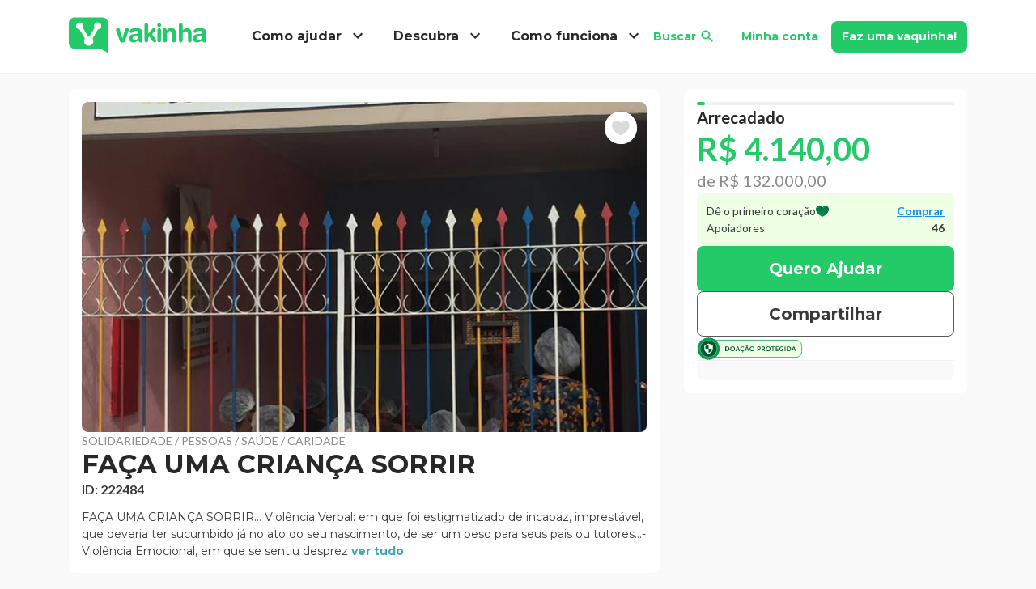

--- FILE ---
content_type: text/html; charset=utf-8
request_url: https://www.vakinha.com.br/vaquinha/faca-uma-crianca-sorrir-1a2f5288-9b8d-4dca-a235-62abde083a0f?utm_campaign=awaiting_payment&utm_content=222484&utm_medium=email&utm_source=VkTransacional.
body_size: 46144
content:
<!DOCTYPE html><html lang="pt-BR"><head><title data-next-head="">FAÇA UMA CRIANÇA SORRIR | Vaquinhas online</title><meta charSet="utf-8" data-next-head=""/><meta name="viewport" content="width=device-width, initial-scale=1.0" data-next-head=""/><meta name="description" content="A vaquinha FAÇA UMA CRIANÇA SORRIR foi criada no dia 10/10/2017 na categoria Solidariedade / Pessoas / Saúde / Caridade com meta de R$ 132.000,00. Ela já recebeu 46 doações. Ajude você também!" data-next-head=""/><meta name="robots" content="index, follow" data-next-head=""/><link rel="icon" href="/static/_images/favicon.ico" type="image/x-icon" data-next-head=""/><link rel="shortcut icon" href="/static/_images/favicon.ico" type="image/x-icon" data-next-head=""/><link rel="apple-touch-icon" href="/static/_images/apple-touch-icon.png" data-next-head=""/><link rel="apple-touch-icon" sizes="57x57" href="/static/_images/apple-touch-icon-57x57.png" data-next-head=""/><link rel="apple-touch-icon" sizes="72x72" href="/static/_images/apple-touch-icon-72x72.png" data-next-head=""/><link rel="apple-touch-icon" sizes="76x76" href="/static/_images/apple-touch-icon-76x76.png" data-next-head=""/><link rel="apple-touch-icon" sizes="114x114" href="/static/_images/apple-touch-icon-114x114.png" data-next-head=""/><link rel="apple-touch-icon" sizes="120x120" href="/static/_images/apple-touch-icon-120x120.png" data-next-head=""/><link rel="apple-touch-icon" sizes="144x144" href="/static/_images/apple-touch-icon-144x144.png" data-next-head=""/><link rel="apple-touch-icon" sizes="152x152" href="/static/_images/apple-touch-icon-152x152.png" data-next-head=""/><link rel="canonical" href="https://www.vakinha.com.br/vaquinha/faca-uma-crianca-sorrir-1a2f5288-9b8d-4dca-a235-62abde083a0f" data-next-head=""/><script type="application/ld+json" data-next-head="">{"@context":"https://schema.org","@type":"Organization","name":"Vakinha","url":"https://www.vakinha.com.br","logo":"https://static.vakinha.com.br/static/v4/logo.png","description":"Milhares de pessoas arrecadam mais no Vakinha. Crie sua vaquinha grátis e conte com milhões de doadores para ajudar sua causa.","sameAs":["https://www.facebook.com/Vakinha.com.br","https://www.instagram.com/vakinha","https://www.youtube.com/channel/UCQXfS5M0UZ-3OLtC8MlgNoA"],"contactPoint":{"@type":"ContactPoint","contactType":"Atendimento ao cliente","telephone":"+55-51-3500-0299","url":"https://www.vakinha.com.br/fale-conosco","availableLanguage":"Portuguese"}}</script><link rel="preload" fetchPriority="high" href="https://static.vakinha.com.br/uploads/vakinha/image/222484/OFICINA_DE_P_SCOA.jpg?ims=700x410" as="image" data-next-head=""/><meta property="fb:app_id" content="384822005017520" data-next-head=""/><meta property="og:type" content="website" data-next-head=""/><meta property="og:url" content="/vaquinha/faca-uma-crianca-sorrir-1a2f5288-9b8d-4dca-a235-62abde083a0f" data-next-head=""/><meta property="og:title" content="FAÇA UMA CRIANÇA SORRIR" data-next-head=""/><meta property="og:description" content="Doar faz bem e você faz a diferença! Conheça minha vaquinha: FAÇA UMA CRIANÇA SORRIR" data-next-head=""/><meta property="og:image" content="https://static.vakinha.com.br/uploads/vakinha/image/222484/OFICINA_DE_P_SCOA.jpg?ims=340x170" data-next-head=""/><meta property="og:site_name" content="Vaquinhas online | Vakinha.com.br" data-next-head=""/><script type="application/ld+json" data-next-head="">{"@context":"https://schema.org","@type":"NewsArticle","headline":"FAÇA UMA CRIANÇA SORRIR","image":["https://static.vakinha.com.br/uploads/vakinha/image/222484/OFICINA_DE_P_SCOA.jpg?ims=340x170","https://static.vakinha.com.br/uploads/vakinha/image/222484/OFICINA_DE_P_SCOA.jpg?ims=700x410"],"articleBody":"FAÇA UMA CRIANÇA SORRIR... Violência Verbal: em que foi estigmatizado de incapaz, imprestável, que deveria ter sucumbido já no ato do seu nascimento, de ser um peso para seus pais ou tutores...- Violência Emocional, em que se sentiu desprezado, humilhado, esquecido, abandonado, mesmo na presença física de seus pais ou tutores, etc.- Violência Física, sob a qual você sofreu golpes fortes, deixando inclusive marcas por seu corpo, como surras violentas, marcas de cigarro, por ter sido queimado por seus, diz que, protetores, etc.- Violência Narcótica, na qual sem pedir nada e sem sua autorização desde sua gestação ou posteriormente, foi obrigado a ingerir drogas por aqueles que, diz que, foram seus progenitores e protetores.- Violência Sexual, na qual foi alvo das perversidades humanas, sem compreender nada do que acontecia e deixando sequelas que muitas vezes nunca se cicatrizaram.Se não passamos por nenhuma destas atrocidades devemos, só por estar ausente nestas situações, ser cidadãos normais e muito felizes por termos sido gerados e educados de forma normal.Caso tenha sido vítima de qualquer uma dessas situações busque de todas as maneiras perdoar àqueles que de alguma forma foram seus agressores, pois não tinham a consciência do que faziam e o perdão libera sua alma, e você sempre será o maior beneficiado, pois o perdão desenlaça nossas amarras e nos torna nobres e fortes.Agora convido você a imaginar a dor e a amargura de todos aqueles que passam ou passaram por uma dessas circunstâncias e que em alguns casos, porque muitos são acobertados por nossa sociedade, estão em situação de acolhimento institucional para que tenham uma proteção. Foi sentindo essa dor e amargura dessas crianças e adolescentes que decidi apoiar, como voluntário, à Flor de Liz. Convido você a mergulhar nessas dores e amarguras dessas crianças e adolescentes, como também das famílias que se encontram em situação de vulnerabilidade social.O que significa a Associação Flor de Liz para essas crianças e adolescentes:Significa o amor que não tiveram de seus pais ou tutores;Significa o afeto, carinho que não puderam receber;Significa o respeito, a dignidade humana, que lhes foram subtraídos;Significa a esperança de um futuro lar, de uma futura família, em que possam verdadeiramente ter uma companhia afetiva, emocional, amorosa e em fim chamar alguém de pai e mãe.Significa a esperança de um retorno ao seio familiar, no qual pais que perderam a guarda seus filhos, possam recebê-los novamente para um recomeço, pois esses pais são reeducados, reorientados e acompanhados pela Flor de Liz, para recuperar seus filhos.Assim peço sua preciosa compaixão e ajuda à Flor de Liz, porque essa Associação, através de um sonho, foi criada para este fim. Venha nos ajudar e compartir deste sonho, apoiando esta Vakinha.Imensamente agradecido, João Batista.Somos uma associação regional cujo nome é Flor de Liz que atende gratuitamente crianças e adolescentes, vítimas de violência doméstica.A Associação Regional Flor de Liz, CNPJ 19419529/0001-72, da cidade de Bauru, estado de São Paulo, rua Paes Leme, 6-40 – Vila Flores – CEP 17013-180, FONE : 14- 3208-0178, dedica-se ha quatro anos a este trabalho. Nasceu como um sonho de umas poucas pessoas, traduzindo-se hoje em uma realidade. Faça parte deste sonho, pois quando um sonho é compartilhado, a somatória dos esforços de muitos transforma-se em uma esperança e esta por sua vez promove a felicidade daqueles que por uma circunstância maior na vida, muitas vezes sem mesmo merecer, encontram-se à mercê da chamada sociedade civilizada e estão vivendo em condições abaixo da dignidade humana, sendo lhes tolhido o direito a uma vida normal, como todos deveríamos ter.Estamos trabalhando para manter as portas da Associação Regional Flor de Liz aberta para continuar atendendo semanalmente as famílias e a 40 (crianças e adolescentes), vítimas de violência doméstica, violência que vai desde abandonos, nas mais diversas circunstâncias, ou seja, desde a privação de afeto, a exposição à fome e sede, indo até ao abuso sexual.São dores, feridas invisíveis e mudas para a sociedade, porém as sequelas biopsíquicas e sociais são imensuráveis, podendo marcar para sempre essas crianças e adolescentes, se não forem adequadamente cuidados, assistidos e tratados não só com técnicas, mas acima de tudo com amor e respeito.A Associação Regional Flor de Liz é um grupo de apoio à adoção, entidade sem fins lucrativos, criada em 2013 por pessoas da sociedade civil, que acreditam que podem melhorar nossa sociedade, atendendo às necessidades básicas da criança e do adolescente.Essa Associação sobrevive com doações de voluntários e não tem nenhuma ajuda das esferas: Municipal, Estadual ou Federal.Crê-se no desenvolvimento saudável, garantindo a evolução de um povo, curando suas dores, imperceptíveis pela grande maioria dos cidadãos.A Flor de Liz oferece:- Atenção socioassistencial às famílias e indivíduos em situação de vulnerabilidade, com seus direitos ameaçados ou violados, vínculos familiares fragilizados, ameaçados ou rompidos. Assim trabalhamos na reconstrução desses vínculos.Trabalhamos para que as crianças e adolescentes tenham garantidos seus direitos e em especial o da convivência familiar, pois acreditamos que a família é a célula mãe, que estando mais estável, determina uma sociedade mais justa com seus cidadãos.- Reintegração familiar, pois trabalha com família que têm riscos de perder a guarda de seus filhos ou já tem seus filhos em situação de acolhimento institucional.- Acompanhamento da criança ou adolescente no pós-adoção.- Orientação para a adoção em nossa sede e a todos interessados no assunto, com reuniões mensais ou atendimentos individuais, esclarecendo e resolvendo dúvidas e conflitos.- DINÂMICA DIÁRIA:- Atendimento psicológico a crianças e adolescentes;- Atendimento socioeducativo;- Oficinas temáticas;- Lanches;Profissionais envolvidos nas atividades:- Uma Coordenadora técnica – Cientista Social;- Uma Assistente Social;- Duas Psicólogas;- Uma secretária;Além dos gastos com os profissionais, existem também despesas com:- Aluguel com o imóvel adaptado para o funcionamento da Associação;- taxas de água;- luz;- Net Combo para interação socioeducativa dos atendidos;- produtos de higiene corporal e limpeza em geral;- produtos de papelaria;- brinquedos;- cestas básicas para famílias necessitadas, etc.;A Associação vem conseguindo, com dificuldades, sustentar-se e através de voluntários e promoções. Porém os recursos estão cada vez mais escassos, por isso, vimos pedir sua preciosa colaboração.O sonho deve continuar e por isso estamos fazendo uma previsão para 12 meses.O gasto mensal da Associação é de aproximadamente R$ 11.000,00, perfazendo por 12 meses o valor aproximado de R$132.000,00.Salientamos que vamos dispor para todos os colaboradores que queiram acompanhar, uma planilha mensal, constando com os devidos comprovantes todas as despesas que provierem desta campanha. Assim tudo ficará transparente.Também salientamos que aqueles que queiram contribuir mensalmente, mesmo após esta campanha, para ajudar a Associação, nossa conta para contribuição é:CAIXA ECONÔMICA FEDERALAGÊNCIA: 4078 CONTA CORRENTE: 1879-2OPERAÇÃO: 003Também salientamos que caso sua empresa queira doar, poderemos colocar sua doação e ligar essa doação a sua empresa no nosso FaceBook.A Associação Flor de Liz está aberta para todo aquele que queira visitar-nos ou mesmo tornar-se um voluntário nesse nosso SONHO COLETIVO.Não podemos mudar o mundo, porém podemos tornar a vida de muitos, um pouco mais feliz.Que esta não seja nossa causa, mas sua também, afinal podemos sonhar juntos.Contamos com a nobreza de sua atitude.Nosso afetuoso muito obrigado.e-mail : associacaoflordeliz@hotmail.comwww.facebook.com/flordelizbauru ","datePublished":"2017-10-10T09:44:38.662-03:00","dateModified":"2017-10-10T09:44:38.662-03:00","author":[{"@type":"Person","name":"JOAO BATISTA ALVES DE ARAUJO","url":"https://vakinha.com.br/usuario/joao-batista-alves-de-araujo"}],"publisher":{"@type":"Organization","name":"Vakinha","logo":{"@type":"ImageObject","contentUrl":"https://static.vakinha.com.br/static/v4/LOGO.png?ims=500x"}}}</script><script type="application/ld+json" data-next-head="">{"@context":"https://schema.org","@type":"DonateAction","currency":"BRL","value":4140,"name":"FAÇA UMA CRIANÇA SORRIR","description":"FAÇA UMA CRIANÇA SORRIR... Violência Verbal: em que foi estigmatizado de incapaz, imprestável, que deveria ter sucumbido já no ato do seu nascimento, de ser um peso para seus pais ou tutores...- Violência Emocional, em que se sentiu desprezado, humilhado, esquecido, abandonado, mesmo na presença física de seus pais ou tutores, etc.- Violência Física, sob a qual você sofreu golpes fortes, deixando inclusive marcas por seu corpo, como surras violentas, marcas de cigarro, por ter sido queimado por seus, diz que, protetores, etc.- Violência Narcótica, na qual sem pedir nada e sem sua autorização desde sua gestação ou posteriormente, foi obrigado a ingerir drogas por aqueles que, diz que, foram seus progenitores e protetores.- Violência Sexual, na qual foi alvo das perversidades humanas, sem compreender nada do que acontecia e deixando sequelas que muitas vezes nunca se cicatrizaram.Se não passamos por nenhuma destas atrocidades devemos, só por estar ausente nestas situações, ser cidadãos normais e muito felizes por termos sido gerados e educados de forma normal.Caso tenha sido vítima de qualquer uma dessas situações busque de todas as maneiras perdoar àqueles que de alguma forma foram seus agressores, pois não tinham a consciência do que faziam e o perdão libera sua alma, e você sempre será o maior beneficiado, pois o perdão desenlaça nossas amarras e nos torna nobres e fortes.Agora convido você a imaginar a dor e a amargura de todos aqueles que passam ou passaram por uma dessas circunstâncias e que em alguns casos, porque muitos são acobertados por nossa sociedade, estão em situação de acolhimento institucional para que tenham uma proteção. Foi sentindo essa dor e amargura dessas crianças e adolescentes que decidi apoiar, como voluntário, à Flor de Liz. Convido você a mergulhar nessas dores e amarguras dessas crianças e adolescentes, como também das famílias que se encontram em situação de vulnerabilidade social.O que significa a Associação Flor de Liz para essas crianças e adolescentes:Significa o amor que não tiveram de seus pais ou tutores;Significa o afeto, carinho que não puderam receber;Significa o respeito, a dignidade humana, que lhes foram subtraídos;Significa a esperança de um futuro lar, de uma futura família, em que possam verdadeiramente ter uma companhia afetiva, emocional, amorosa e em fim chamar alguém de pai e mãe.Significa a esperança de um retorno ao seio familiar, no qual pais que perderam a guarda seus filhos, possam recebê-los novamente para um recomeço, pois esses pais são reeducados, reorientados e acompanhados pela Flor de Liz, para recuperar seus filhos.Assim peço sua preciosa compaixão e ajuda à Flor de Liz, porque essa Associação, através de um sonho, foi criada para este fim. Venha nos ajudar e compartir deste sonho, apoiando esta Vakinha.Imensamente agradecido, João Batista.Somos uma associação regional cujo nome é Flor de Liz que atende gratuitamente crianças e adolescentes, vítimas de violência doméstica.A Associação Regional Flor de Liz, CNPJ 19419529/0001-72, da cidade de Bauru, estado de São Paulo, rua Paes Leme, 6-40 – Vila Flores – CEP 17013-180, FONE : 14- 3208-0178, dedica-se ha quatro anos a este trabalho. Nasceu como um sonho de umas poucas pessoas, traduzindo-se hoje em uma realidade. Faça parte deste sonho, pois quando um sonho é compartilhado, a somatória dos esforços de muitos transforma-se em uma esperança e esta por sua vez promove a felicidade daqueles que por uma circunstância maior na vida, muitas vezes sem mesmo merecer, encontram-se à mercê da chamada sociedade civilizada e estão vivendo em condições abaixo da dignidade humana, sendo lhes tolhido o direito a uma vida normal, como todos deveríamos ter.Estamos trabalhando para manter as portas da Associação Regional Flor de Liz aberta para continuar atendendo semanalmente as famílias e a 40 (crianças e adolescentes), vítimas de violência doméstica, violência que vai desde abandonos, nas mais diversas circunstâncias, ou seja, desde a privação de afeto, a exposição à fome e sede, indo até ao abuso sexual.São dores, feridas invisíveis e mudas para a sociedade, porém as sequelas biopsíquicas e sociais são imensuráveis, podendo marcar para sempre essas crianças e adolescentes, se não forem adequadamente cuidados, assistidos e tratados não só com técnicas, mas acima de tudo com amor e respeito.A Associação Regional Flor de Liz é um grupo de apoio à adoção, entidade sem fins lucrativos, criada em 2013 por pessoas da sociedade civil, que acreditam que podem melhorar nossa sociedade, atendendo às necessidades básicas da criança e do adolescente.Essa Associação sobrevive com doações de voluntários e não tem nenhuma ajuda das esferas: Municipal, Estadual ou Federal.Crê-se no desenvolvimento saudável, garantindo a evolução de um povo, curando suas dores, imperceptíveis pela grande maioria dos cidadãos.A Flor de Liz oferece:- Atenção socioassistencial às famílias e indivíduos em situação de vulnerabilidade, com seus direitos ameaçados ou violados, vínculos familiares fragilizados, ameaçados ou rompidos. Assim trabalhamos na reconstrução desses vínculos.Trabalhamos para que as crianças e adolescentes tenham garantidos seus direitos e em especial o da convivência familiar, pois acreditamos que a família é a célula mãe, que estando mais estável, determina uma sociedade mais justa com seus cidadãos.- Reintegração familiar, pois trabalha com família que têm riscos de perder a guarda de seus filhos ou já tem seus filhos em situação de acolhimento institucional.- Acompanhamento da criança ou adolescente no pós-adoção.- Orientação para a adoção em nossa sede e a todos interessados no assunto, com reuniões mensais ou atendimentos individuais, esclarecendo e resolvendo dúvidas e conflitos.- DINÂMICA DIÁRIA:- Atendimento psicológico a crianças e adolescentes;- Atendimento socioeducativo;- Oficinas temáticas;- Lanches;Profissionais envolvidos nas atividades:- Uma Coordenadora técnica – Cientista Social;- Uma Assistente Social;- Duas Psicólogas;- Uma secretária;Além dos gastos com os profissionais, existem também despesas com:- Aluguel com o imóvel adaptado para o funcionamento da Associação;- taxas de água;- luz;- Net Combo para interação socioeducativa dos atendidos;- produtos de higiene corporal e limpeza em geral;- produtos de papelaria;- brinquedos;- cestas básicas para famílias necessitadas, etc.;A Associação vem conseguindo, com dificuldades, sustentar-se e através de voluntários e promoções. Porém os recursos estão cada vez mais escassos, por isso, vimos pedir sua preciosa colaboração.O sonho deve continuar e por isso estamos fazendo uma previsão para 12 meses.O gasto mensal da Associação é de aproximadamente R$ 11.000,00, perfazendo por 12 meses o valor aproximado de R$132.000,00.Salientamos que vamos dispor para todos os colaboradores que queiram acompanhar, uma planilha mensal, constando com os devidos comprovantes todas as despesas que provierem desta campanha. Assim tudo ficará transparente.Também salientamos que aqueles que queiram contribuir mensalmente, mesmo após esta campanha, para ajudar a Associação, nossa conta para contribuição é:CAIXA ECONÔMICA FEDERALAGÊNCIA: 4078 CONTA CORRENTE: 1879-2OPERAÇÃO: 003Também salientamos que caso sua empresa queira doar, poderemos colocar sua doação e ligar essa doação a sua empresa no nosso FaceBook.A Associação Flor de Liz está aberta para todo aquele que queira visitar-nos ou mesmo tornar-se um voluntário nesse nosso SONHO COLETIVO.Não podemos mudar o mundo, porém podemos tornar a vida de muitos, um pouco mais feliz.Que esta não seja nossa causa, mas sua também, afinal podemos sonhar juntos.Contamos com a nobreza de sua atitude.Nosso afetuoso muito obrigado.e-mail : associacaoflordeliz@hotmail.comwww.facebook.com/flordelizbauru ","target":{"@type":"EntryPoint","urlTemplate":"https://vakinha.com.br/vaquinha/faca-uma-crianca-sorrir-1a2f5288-9b8d-4dca-a235-62abde083a0f"},"recipient":{"@type":"Person","name":"JOAO BATISTA ALVES DE ARAUJO","url":"https://vakinha.com.br/usuario/joao-batista-alves-de-araujo"}}</script><script type="application/ld+json" data-next-head="">{"@context":"https://schema.org","@type":"FAQPage","mainEntity":[{"@type":"Question","name":"Como ajudar JOAO BATISTA ALVES DE ARAUJO?","acceptedAnswer":{"@type":"Answer","text":"Fazendo uma doação diretamente pelo Vakinha.com.br Compartilhando a vaquinha nas suas redes sociais Divulgando para amigos e familiares que possam se sensibilizar com a causa"}},{"@type":"Question","name":"Quando a vaquinha foi criada?","acceptedAnswer":{"@type":"Answer","text":"A vaquinha FAÇA UMA CRIANÇA SORRIR foi criada em 10/10/2017."}},{"@type":"Question","name":"Qual a meta da vaquinha FAÇA UMA CRIANÇA SORRIR?","acceptedAnswer":{"@type":"Answer","text":"Meta: R$ 132.000,00."}},{"@type":"Question","name":"Como posso ajudar via chave PIX?","acceptedAnswer":{"@type":"Answer","text":"Tipo de chave: E-mail. Importante: Ao fazer uma doação via PIX, entre em contato com o criador da vaquinha para informar sobre a doação, assim podemos agradecer e manter o controle das contribuições."}},{"@type":"Question","name":"Quanto a vaquinha já arrecadou?","acceptedAnswer":{"@type":"Answer","text":"Valor arrecadado: R$ 4.140,00 Percentual da meta: 3% Número de doadores: 46 Última atualização: 16/01/2026"}}]}</script><link rel="preload" href="/_next/static/media/b5215411e8ce7768-s.p.woff2" as="font" type="font/woff2" crossorigin="anonymous" data-next-font="size-adjust"/><link rel="preload" href="/_next/static/media/756f9c755543fe29-s.p.woff2" as="font" type="font/woff2" crossorigin="anonymous" data-next-font="size-adjust"/><link rel="preload" href="/_next/static/media/25460892714ab800-s.p.woff2" as="font" type="font/woff2" crossorigin="anonymous" data-next-font="size-adjust"/><link rel="preload" href="/_next/static/media/9364c9a9ce248cb1-s.p.woff2" as="font" type="font/woff2" crossorigin="anonymous" data-next-font="size-adjust"/><link rel="preload" href="/_next/static/media/155cae559bbd1a77-s.p.woff2" as="font" type="font/woff2" crossorigin="anonymous" data-next-font="size-adjust"/><link rel="preload" href="/_next/static/media/4de1fea1a954a5b6-s.p.woff2" as="font" type="font/woff2" crossorigin="anonymous" data-next-font="size-adjust"/><link rel="preload" href="/_next/static/media/6d664cce900333ee-s.p.woff2" as="font" type="font/woff2" crossorigin="anonymous" data-next-font="size-adjust"/><link rel="preload" href="/_next/static/media/7ff6869a1704182a-s.p.woff2" as="font" type="font/woff2" crossorigin="anonymous" data-next-font="size-adjust"/><link rel="preload" href="/_next/static/media/2fb5d94d8dca0cc5-s.p.woff2" as="font" type="font/woff2" crossorigin="anonymous" data-next-font="size-adjust"/><link rel="preload" href="/_next/static/media/904be59b21bd51cb-s.p.woff2" as="font" type="font/woff2" crossorigin="anonymous" data-next-font="size-adjust"/><link rel="preload" href="/_next/static/css/c4f8a8ee2b550d82.css" as="style"/><link rel="stylesheet" href="/_next/static/css/c4f8a8ee2b550d82.css" data-n-g=""/><link rel="preload" href="/_next/static/css/46ebe24240cb9ab7.css" as="style"/><link rel="stylesheet" href="/_next/static/css/46ebe24240cb9ab7.css" data-n-p=""/><noscript data-n-css=""></noscript><script defer="" nomodule="" src="/_next/static/chunks/polyfills-42372ed130431b0a.js"></script><script defer="" src="/_next/static/chunks/ab3c1ce5-8ce41a6821237a0f.js"></script><script defer="" src="/_next/static/chunks/1411-091ef1c33296a295.js"></script><script defer="" src="/_next/static/chunks/5919-4e3c59724b92eb0d.js"></script><script src="/_next/static/chunks/webpack-9aa358ad919390b1.js" defer=""></script><script src="/_next/static/chunks/framework-3bf3afc255ee162a.js" defer=""></script><script src="/_next/static/chunks/main-d6e3d281efa712d3.js" defer=""></script><script src="/_next/static/chunks/pages/_app-2de4b5da1aab68e2.js" defer=""></script><script src="/_next/static/chunks/1d2671aa-bdc7602625414f6d.js" defer=""></script><script src="/_next/static/chunks/4846-9682db9b52b68e61.js" defer=""></script><script src="/_next/static/chunks/8787-815f77a84aaabeb8.js" defer=""></script><script src="/_next/static/chunks/4029-73d4f15ea421d3d0.js" defer=""></script><script src="/_next/static/chunks/339-0b4ef85e3ead0788.js" defer=""></script><script src="/_next/static/chunks/4789-a7c65817d6572a99.js" defer=""></script><script src="/_next/static/chunks/6082-3c78fcc4fa6a053b.js" defer=""></script><script src="/_next/static/chunks/8226-bf5d15e1c4b65f29.js" defer=""></script><script src="/_next/static/chunks/5558-460e0e9481640cbf.js" defer=""></script><script src="/_next/static/chunks/4080-54f14a992abc8c21.js" defer=""></script><script src="/_next/static/chunks/8823-9cb7206985817845.js" defer=""></script><script src="/_next/static/chunks/9980-2ee9658c1cb70fd9.js" defer=""></script><script src="/_next/static/chunks/8889-694e3fbb68fd11eb.js" defer=""></script><script src="/_next/static/chunks/3168-e8f42f3080efc574.js" defer=""></script><script src="/_next/static/chunks/989-b15e2bd5ec90965f.js" defer=""></script><script src="/_next/static/chunks/9101-d18b6ccd862f9171.js" defer=""></script><script src="/_next/static/chunks/9206-2ef7c89920deffcc.js" defer=""></script><script src="/_next/static/chunks/5378-5941cad50a3836cd.js" defer=""></script><script src="/_next/static/chunks/8352-0515d919ddfe83da.js" defer=""></script><script src="/_next/static/chunks/9965-dbe65c47dbf7f378.js" defer=""></script><script src="/_next/static/chunks/1661-4392c5572144a421.js" defer=""></script><script src="/_next/static/chunks/4293-fe9d98447ffea968.js" defer=""></script><script src="/_next/static/chunks/8850-fb634f6473ca7e5e.js" defer=""></script><script src="/_next/static/chunks/991-c035810633d5cd6b.js" defer=""></script><script src="/_next/static/chunks/7631-27ea998f1635eb5a.js" defer=""></script><script src="/_next/static/chunks/pages/campaign/show/show-5be4408e38cdffda.js" defer=""></script><script src="/_next/static/RSed7v99stw7h2GwLNUxL/_buildManifest.js" defer=""></script><script src="/_next/static/RSed7v99stw7h2GwLNUxL/_ssgManifest.js" defer=""></script><style id="__jsx-3243365948">html{font-family:'Lato', 'Lato Fallback', arial,'Montserrat', 'Montserrat Fallback', arial}</style><style data-styled="" data-styled-version="5.3.11">.gduZIE{width:100%;padding-right:15px;padding-left:15px;margin-right:auto;margin-left:auto;}/*!sc*/
@media (min-width:576px){.gduZIE{max-width:540px;}}/*!sc*/
@media (min-width:768px){.gduZIE{max-width:720px;}}/*!sc*/
@media (min-width:992px){.gduZIE{max-width:960px;}}/*!sc*/
@media (min-width:1200px){.gduZIE{max-width:1140px;}}/*!sc*/
data-styled.g1[id="sc-aXZVg"]{content:"gduZIE,"}/*!sc*/
.eWGeoZ{display:-ms-flexbox;display:-webkit-box;display:-webkit-flex;display:-ms-flexbox;display:flex;-ms-flex-wrap:wrap;-webkit-flex-wrap:wrap;-ms-flex-wrap:wrap;flex-wrap:wrap;margin-right:-15px;margin-left:-15px;}/*!sc*/
data-styled.g2[id="sc-gEvEer"]{content:"eWGeoZ,"}/*!sc*/
.khNLdt{position:relative;width:100%;min-height:1px;padding-right:15px;padding-left:15px;}/*!sc*/
@media (min-width:992px){.khNLdt{-ms-flex:0 0 66.66666666666667%;-webkit-flex:0 0 66.66666666666667%;-ms-flex:0 0 66.66666666666667%;flex:0 0 66.66666666666667%;max-width:66.66666666666667%;}}/*!sc*/
.eTWelm{position:relative;width:100%;min-height:1px;padding-right:15px;padding-left:15px;}/*!sc*/
@media (min-width:992px){.eTWelm{-ms-flex:0 0 33.333333333333336%;-webkit-flex:0 0 33.333333333333336%;-ms-flex:0 0 33.333333333333336%;flex:0 0 33.333333333333336%;max-width:33.333333333333336%;}}/*!sc*/
.ndhfJ{position:relative;width:100%;min-height:1px;padding-right:15px;padding-left:15px;}/*!sc*/
.khhZFc{position:relative;width:100%;min-height:1px;padding-right:15px;padding-left:15px;}/*!sc*/
@media (min-width:768px){.khhZFc{-ms-flex:0 0 50%;-webkit-flex:0 0 50%;-ms-flex:0 0 50%;flex:0 0 50%;max-width:50%;}}/*!sc*/
.iYwwGg{position:relative;width:100%;min-height:1px;padding-right:15px;padding-left:15px;}/*!sc*/
@media (max-width:574px){.iYwwGg{-ms-flex:0 0 50%;-webkit-flex:0 0 50%;-ms-flex:0 0 50%;flex:0 0 50%;max-width:50%;}}/*!sc*/
@media (min-width:768px){.iYwwGg{-ms-flex:0 0 50%;-webkit-flex:0 0 50%;-ms-flex:0 0 50%;flex:0 0 50%;max-width:50%;}}/*!sc*/
.gkfyPi{position:relative;width:100%;min-height:1px;padding-right:15px;padding-left:15px;}/*!sc*/
@media (min-width:768px){.gkfyPi{-ms-flex:0 0 25%;-webkit-flex:0 0 25%;-ms-flex:0 0 25%;flex:0 0 25%;max-width:25%;}}/*!sc*/
data-styled.g3[id="sc-eqUAAy"]{content:"khNLdt,eTWelm,ndhfJ,khhZFc,iYwwGg,gkfyPi,"}/*!sc*/
html{-webkit-box-sizing:border-box;box-sizing:border-box;-ms-overflow-style:scrollbar;}/*!sc*/
*,*::before,*::after{-webkit-box-sizing:inherit;box-sizing:inherit;}/*!sc*/
data-styled.g4[id="sc-global-czSCUT1"]{content:"sc-global-czSCUT1,"}/*!sc*/
@import url('https://fonts.googleapis.com/css2?family=Lato:ital,wght@0,300;0,400;0,700;0,900;1,300;1,400;1,700;1,900&family=Montserrat:ital,wght@0,300;0,400;0,700;0,900;1,300;1,400;1,700;1,900&display=swap');/*!sc*/
.iDPPOo{font-weight:700;color:#282828;white-space:nowrap;-webkit-text-decoration:none;text-decoration:none;text-transform:none;font-family:'Montserrat','Montserrat Fallback',arial,Arial,sans-serif;}/*!sc*/
.iDPPOo *{color:#282828;}/*!sc*/
@media (min-width:768px){.iDPPOo{font-size:16px;line-height:24px;}.iDPPOo *{font-size:16px;}}/*!sc*/
@media (max-width:767px){.iDPPOo{font-size:16px;line-height:24px;}.iDPPOo *{font-size:16px;}}/*!sc*/
@import url('https://fonts.googleapis.com/css2?family=Lato:ital,wght@0,300;0,400;0,700;0,900;1,300;1,400;1,700;1,900&family=Montserrat:ital,wght@0,300;0,400;0,700;0,900;1,300;1,400;1,700;1,900&display=swap');/*!sc*/
.jgfbN{font-weight:700;color:#24ca68;-webkit-text-decoration:none;text-decoration:none;text-transform:none;font-family:'Montserrat','Montserrat Fallback',arial,Arial,sans-serif;}/*!sc*/
.jgfbN *{color:#24ca68;}/*!sc*/
@media (min-width:768px){.jgfbN{font-size:14px;line-height:21px;}.jgfbN *{font-size:14px;}}/*!sc*/
@media (max-width:767px){.jgfbN{font-size:14px;line-height:21px;}.jgfbN *{font-size:14px;}}/*!sc*/
@import url('https://fonts.googleapis.com/css2?family=Lato:ital,wght@0,300;0,400;0,700;0,900;1,300;1,400;1,700;1,900&family=Montserrat:ital,wght@0,300;0,400;0,700;0,900;1,300;1,400;1,700;1,900&display=swap');/*!sc*/
.kRpTIg{font-weight:700;color:#fff;white-space:nowrap;-webkit-text-decoration:none;text-decoration:none;text-transform:none;font-family:'Montserrat','Montserrat Fallback',arial,Arial,sans-serif;}/*!sc*/
.kRpTIg *{color:#fff;}/*!sc*/
@media (min-width:768px){.kRpTIg{font-size:14px;line-height:21px;}.kRpTIg *{font-size:14px;}}/*!sc*/
@media (max-width:767px){.kRpTIg{font-size:14px;line-height:21px;}.kRpTIg *{font-size:14px;}}/*!sc*/
@import url('https://fonts.googleapis.com/css2?family=Lato:ital,wght@0,300;0,400;0,700;0,900;1,300;1,400;1,700;1,900&family=Montserrat:ital,wght@0,300;0,400;0,700;0,900;1,300;1,400;1,700;1,900&display=swap');/*!sc*/
.jCjieJ{font-weight:400;color:#8a8a8a;-webkit-text-decoration:none;text-decoration:none;text-transform:uppercase;font-family:'Lato','Lato Fallback',arial,Arial,sans-serif;}/*!sc*/
.jCjieJ *{color:#8a8a8a;}/*!sc*/
@media (min-width:768px){.jCjieJ{font-size:14px;line-height:21px;}.jCjieJ *{font-size:14px;}}/*!sc*/
@media (max-width:767px){.jCjieJ{font-size:10px;line-height:15px;}.jCjieJ *{font-size:10px;}}/*!sc*/
@import url('https://fonts.googleapis.com/css2?family=Lato:ital,wght@0,300;0,400;0,700;0,900;1,300;1,400;1,700;1,900&family=Montserrat:ital,wght@0,300;0,400;0,700;0,900;1,300;1,400;1,700;1,900&display=swap');/*!sc*/
.eMKAgq{margin:0;font-weight:700;color:#282828;-webkit-text-decoration:none;text-decoration:none;text-transform:none;font-family:'Montserrat','Montserrat Fallback',arial,Arial,sans-serif;}/*!sc*/
.eMKAgq *{color:#282828;}/*!sc*/
@media (min-width:768px){.eMKAgq{font-size:32px;line-height:38.4px;}.eMKAgq *{font-size:32px;}}/*!sc*/
@media (max-width:767px){.eMKAgq{font-size:24px;line-height:28.799999999999997px;}.eMKAgq *{font-size:24px;}}/*!sc*/
@import url('https://fonts.googleapis.com/css2?family=Lato:ital,wght@0,300;0,400;0,700;0,900;1,300;1,400;1,700;1,900&family=Montserrat:ital,wght@0,300;0,400;0,700;0,900;1,300;1,400;1,700;1,900&display=swap');/*!sc*/
.gBNkAM{font-weight:700;color:#3a3a3a;-webkit-text-decoration:none;text-decoration:none;text-transform:none;font-family:'Lato','Lato Fallback',arial,Arial,sans-serif;}/*!sc*/
.gBNkAM *{color:#3a3a3a;}/*!sc*/
@media (min-width:768px){.gBNkAM{font-size:16px;line-height:24px;}.gBNkAM *{font-size:16px;}}/*!sc*/
@media (max-width:767px){.gBNkAM{font-size:14px;line-height:21px;}.gBNkAM *{font-size:14px;}}/*!sc*/
@import url('https://fonts.googleapis.com/css2?family=Lato:ital,wght@0,300;0,400;0,700;0,900;1,300;1,400;1,700;1,900&family=Montserrat:ital,wght@0,300;0,400;0,700;0,900;1,300;1,400;1,700;1,900&display=swap');/*!sc*/
.dlBwvE{font-weight:400;color:#3a3a3a;-webkit-text-decoration:none;text-decoration:none;text-transform:none;font-family:'Montserrat','Montserrat Fallback',arial,Arial,sans-serif;}/*!sc*/
.dlBwvE *{color:#3a3a3a;}/*!sc*/
@media (min-width:768px){.dlBwvE{font-size:14px;line-height:21px;}.dlBwvE *{font-size:14px;}}/*!sc*/
@media (max-width:767px){.dlBwvE{font-size:12px;line-height:18px;}.dlBwvE *{font-size:12px;}}/*!sc*/
@import url('https://fonts.googleapis.com/css2?family=Lato:ital,wght@0,300;0,400;0,700;0,900;1,300;1,400;1,700;1,900&family=Montserrat:ital,wght@0,300;0,400;0,700;0,900;1,300;1,400;1,700;1,900&display=swap');/*!sc*/
.jKFlAz{font-weight:700;color:#3BA7B8;-webkit-text-decoration:none;text-decoration:none;text-transform:none;font-family:'Montserrat','Montserrat Fallback',arial,Arial,sans-serif;cursor:pointer;}/*!sc*/
.jKFlAz *{color:#3BA7B8;}/*!sc*/
@media (min-width:768px){.jKFlAz{font-size:14px;line-height:21px;}.jKFlAz *{font-size:14px;}}/*!sc*/
@media (max-width:767px){.jKFlAz{font-size:12px;line-height:18px;}.jKFlAz *{font-size:12px;}}/*!sc*/
@import url('https://fonts.googleapis.com/css2?family=Lato:ital,wght@0,300;0,400;0,700;0,900;1,300;1,400;1,700;1,900&family=Montserrat:ital,wght@0,300;0,400;0,700;0,900;1,300;1,400;1,700;1,900&display=swap');/*!sc*/
.bvrBZr{font-weight:700;color:#24ca68;white-space:nowrap;-webkit-text-decoration:none;text-decoration:none;text-transform:none;font-family:'Montserrat','Montserrat Fallback',arial,Arial,sans-serif;}/*!sc*/
.bvrBZr *{color:#24ca68;}/*!sc*/
@media (min-width:768px){.bvrBZr{font-size:18px;line-height:27px;}.bvrBZr *{font-size:18px;}}/*!sc*/
@media (max-width:767px){.bvrBZr{font-size:16px;line-height:24px;}.bvrBZr *{font-size:16px;}}/*!sc*/
@import url('https://fonts.googleapis.com/css2?family=Lato:ital,wght@0,300;0,400;0,700;0,900;1,300;1,400;1,700;1,900&family=Montserrat:ital,wght@0,300;0,400;0,700;0,900;1,300;1,400;1,700;1,900&display=swap');/*!sc*/
.fGoREw{font-weight:400;color:#282828;white-space:nowrap;-webkit-text-decoration:none;text-decoration:none;text-transform:none;font-family:'Montserrat','Montserrat Fallback',arial,Arial,sans-serif;}/*!sc*/
.fGoREw *{color:#282828;}/*!sc*/
@media (min-width:768px){.fGoREw{font-size:18px;line-height:27px;}.fGoREw *{font-size:18px;}}/*!sc*/
@media (max-width:767px){.fGoREw{font-size:16px;line-height:24px;}.fGoREw *{font-size:16px;}}/*!sc*/
@import url('https://fonts.googleapis.com/css2?family=Lato:ital,wght@0,300;0,400;0,700;0,900;1,300;1,400;1,700;1,900&family=Montserrat:ital,wght@0,300;0,400;0,700;0,900;1,300;1,400;1,700;1,900&display=swap');/*!sc*/
.TSXcW{font-weight:400;color:#3a3a3a;-webkit-text-decoration:none;text-decoration:none;text-transform:none;font-family:'Lato','Lato Fallback',arial,Arial,sans-serif;}/*!sc*/
.TSXcW *{color:#3a3a3a;}/*!sc*/
@media (min-width:768px){.TSXcW{font-size:14px;line-height:21px;}.TSXcW *{font-size:14px;}}/*!sc*/
@media (max-width:767px){.TSXcW{font-size:14px;line-height:21px;}.TSXcW *{font-size:14px;}}/*!sc*/
@import url('https://fonts.googleapis.com/css2?family=Lato:ital,wght@0,300;0,400;0,700;0,900;1,300;1,400;1,700;1,900&family=Montserrat:ital,wght@0,300;0,400;0,700;0,900;1,300;1,400;1,700;1,900&display=swap');/*!sc*/
.dpfife{font-weight:700;color:#282828;-webkit-text-decoration:none;text-decoration:none;text-transform:none;font-family:'Montserrat','Montserrat Fallback',arial,Arial,sans-serif;}/*!sc*/
.dpfife *{color:#282828;}/*!sc*/
@media (min-width:768px){.dpfife{font-size:18px;line-height:27px;}.dpfife *{font-size:18px;}}/*!sc*/
@media (max-width:767px){.dpfife{font-size:16px;line-height:24px;}.dpfife *{font-size:16px;}}/*!sc*/
@import url('https://fonts.googleapis.com/css2?family=Lato:ital,wght@0,300;0,400;0,700;0,900;1,300;1,400;1,700;1,900&family=Montserrat:ital,wght@0,300;0,400;0,700;0,900;1,300;1,400;1,700;1,900&display=swap');/*!sc*/
.dXzKpF{font-weight:700;color:#282828;-webkit-text-decoration:none;text-decoration:none;text-transform:none;font-family:'Lato','Lato Fallback',arial,Arial,sans-serif;}/*!sc*/
.dXzKpF *{color:#282828;}/*!sc*/
@media (min-width:768px){.dXzKpF{font-size:20px;line-height:30px;}.dXzKpF *{font-size:20px;}}/*!sc*/
@media (max-width:767px){.dXzKpF{font-size:20px;line-height:30px;}.dXzKpF *{font-size:20px;}}/*!sc*/
@import url('https://fonts.googleapis.com/css2?family=Lato:ital,wght@0,300;0,400;0,700;0,900;1,300;1,400;1,700;1,900&family=Montserrat:ital,wght@0,300;0,400;0,700;0,900;1,300;1,400;1,700;1,900&display=swap');/*!sc*/
.kWIkzW{font-weight:700;color:#24ca68;-webkit-text-decoration:none;text-decoration:none;text-transform:none;font-family:'Lato','Lato Fallback',arial,Arial,sans-serif;}/*!sc*/
.kWIkzW *{color:#24ca68;}/*!sc*/
@media (min-width:768px){.kWIkzW{font-size:40px;line-height:48px;}.kWIkzW *{font-size:40px;}}/*!sc*/
@media (max-width:767px){.kWIkzW{font-size:20px;line-height:30px;}.kWIkzW *{font-size:20px;}}/*!sc*/
@import url('https://fonts.googleapis.com/css2?family=Lato:ital,wght@0,300;0,400;0,700;0,900;1,300;1,400;1,700;1,900&family=Montserrat:ital,wght@0,300;0,400;0,700;0,900;1,300;1,400;1,700;1,900&display=swap');/*!sc*/
.ewoObz{font-weight:400;color:#8a8a8a;-webkit-text-decoration:none;text-decoration:none;text-transform:none;font-family:'Lato','Lato Fallback',arial,Arial,sans-serif;}/*!sc*/
.ewoObz *{color:#8a8a8a;}/*!sc*/
@media (min-width:768px){.ewoObz{font-size:20px;line-height:30px;}.ewoObz *{font-size:20px;}}/*!sc*/
@media (max-width:767px){.ewoObz{font-size:16px;line-height:24px;}.ewoObz *{font-size:16px;}}/*!sc*/
@import url('https://fonts.googleapis.com/css2?family=Lato:ital,wght@0,300;0,400;0,700;0,900;1,300;1,400;1,700;1,900&family=Montserrat:ital,wght@0,300;0,400;0,700;0,900;1,300;1,400;1,700;1,900&display=swap');/*!sc*/
.iPSKBg{font-weight:400;color:#3a3a3a;-webkit-text-decoration:none;text-decoration:none;text-transform:none;font-family:'Lato','Lato Fallback',arial,Arial,sans-serif;}/*!sc*/
.iPSKBg *{color:#3a3a3a;}/*!sc*/
@media (min-width:768px){.iPSKBg{font-size:14px;line-height:21px;}.iPSKBg *{font-size:14px;}}/*!sc*/
@media (max-width:767px){.iPSKBg{font-size:12px;line-height:18px;}.iPSKBg *{font-size:12px;}}/*!sc*/
@import url('https://fonts.googleapis.com/css2?family=Lato:ital,wght@0,300;0,400;0,700;0,900;1,300;1,400;1,700;1,900&family=Montserrat:ital,wght@0,300;0,400;0,700;0,900;1,300;1,400;1,700;1,900&display=swap');/*!sc*/
.fWQcLj{font-weight:700;color:#1492E6;-webkit-text-decoration:underline;text-decoration:underline;text-transform:none;font-family:'Lato','Lato Fallback',arial,Arial,sans-serif;}/*!sc*/
.fWQcLj *{color:#1492E6;}/*!sc*/
@media (min-width:768px){.fWQcLj{font-size:14px;line-height:21px;}.fWQcLj *{font-size:14px;}}/*!sc*/
@media (max-width:767px){.fWQcLj{font-size:12px;line-height:18px;}.fWQcLj *{font-size:12px;}}/*!sc*/
@import url('https://fonts.googleapis.com/css2?family=Lato:ital,wght@0,300;0,400;0,700;0,900;1,300;1,400;1,700;1,900&family=Montserrat:ital,wght@0,300;0,400;0,700;0,900;1,300;1,400;1,700;1,900&display=swap');/*!sc*/
.goucQz{font-weight:700;color:#3a3a3a;-webkit-text-decoration:none;text-decoration:none;text-transform:none;font-family:'Lato','Lato Fallback',arial,Arial,sans-serif;}/*!sc*/
.goucQz *{color:#3a3a3a;}/*!sc*/
@media (min-width:768px){.goucQz{font-size:14px;line-height:21px;}.goucQz *{font-size:14px;}}/*!sc*/
@media (max-width:767px){.goucQz{font-size:12px;line-height:18px;}.goucQz *{font-size:12px;}}/*!sc*/
@import url('https://fonts.googleapis.com/css2?family=Lato:ital,wght@0,300;0,400;0,700;0,900;1,300;1,400;1,700;1,900&family=Montserrat:ital,wght@0,300;0,400;0,700;0,900;1,300;1,400;1,700;1,900&display=swap');/*!sc*/
.hXGXXh{font-weight:700;color:#fff;-webkit-text-decoration:none;text-decoration:none;text-transform:none;font-family:'Montserrat','Montserrat Fallback',arial,Arial,sans-serif;}/*!sc*/
.hXGXXh *{color:#fff;}/*!sc*/
@media (min-width:768px){.hXGXXh{font-size:20px;line-height:30px;}.hXGXXh *{font-size:20px;}}/*!sc*/
@media (max-width:767px){.hXGXXh{font-size:20px;line-height:30px;}.hXGXXh *{font-size:20px;}}/*!sc*/
@import url('https://fonts.googleapis.com/css2?family=Lato:ital,wght@0,300;0,400;0,700;0,900;1,300;1,400;1,700;1,900&family=Montserrat:ital,wght@0,300;0,400;0,700;0,900;1,300;1,400;1,700;1,900&display=swap');/*!sc*/
.IPZdF{font-weight:700;color:#3a3a3a;-webkit-text-decoration:none;text-decoration:none;text-transform:none;font-family:'Montserrat','Montserrat Fallback',arial,Arial,sans-serif;}/*!sc*/
.IPZdF *{color:#3a3a3a;}/*!sc*/
@media (min-width:768px){.IPZdF{font-size:20px;line-height:30px;}.IPZdF *{font-size:20px;}}/*!sc*/
@media (max-width:767px){.IPZdF{font-size:20px;line-height:30px;}.IPZdF *{font-size:20px;}}/*!sc*/
@import url('https://fonts.googleapis.com/css2?family=Lato:ital,wght@0,300;0,400;0,700;0,900;1,300;1,400;1,700;1,900&family=Montserrat:ital,wght@0,300;0,400;0,700;0,900;1,300;1,400;1,700;1,900&display=swap');/*!sc*/
.hUByyi{font-weight:400;color:#282828;-webkit-text-decoration:none;text-decoration:none;text-transform:none;font-family:'Lato','Lato Fallback',arial,Arial,sans-serif;}/*!sc*/
.hUByyi *{color:#282828;}/*!sc*/
@media (min-width:768px){.hUByyi{font-size:16px;line-height:24px;}.hUByyi *{font-size:16px;}}/*!sc*/
@media (max-width:767px){.hUByyi{font-size:16px;line-height:24px;}.hUByyi *{font-size:16px;}}/*!sc*/
@import url('https://fonts.googleapis.com/css2?family=Lato:ital,wght@0,300;0,400;0,700;0,900;1,300;1,400;1,700;1,900&family=Montserrat:ital,wght@0,300;0,400;0,700;0,900;1,300;1,400;1,700;1,900&display=swap');/*!sc*/
.fGcqIG{font-weight:400;color:#8a8a8a;-webkit-text-decoration:none;text-decoration:none;text-transform:none;font-family:'Lato','Lato Fallback',arial,Arial,sans-serif;}/*!sc*/
.fGcqIG *{color:#8a8a8a;}/*!sc*/
@media (min-width:768px){.fGcqIG{font-size:12px;line-height:18px;}.fGcqIG *{font-size:12px;}}/*!sc*/
@media (max-width:767px){.fGcqIG{font-size:12px;line-height:18px;}.fGcqIG *{font-size:12px;}}/*!sc*/
@import url('https://fonts.googleapis.com/css2?family=Lato:ital,wght@0,300;0,400;0,700;0,900;1,300;1,400;1,700;1,900&family=Montserrat:ital,wght@0,300;0,400;0,700;0,900;1,300;1,400;1,700;1,900&display=swap');/*!sc*/
.bVrSfe{font-weight:400;color:#fff;-webkit-text-decoration:none;text-decoration:none;text-transform:none;font-family:'Lato','Lato Fallback',arial,Arial,sans-serif;}/*!sc*/
.bVrSfe *{color:#fff;}/*!sc*/
@media (min-width:768px){.bVrSfe{font-size:16px;line-height:24px;}.bVrSfe *{font-size:16px;}}/*!sc*/
@media (max-width:767px){.bVrSfe{font-size:16px;line-height:24px;}.bVrSfe *{font-size:16px;}}/*!sc*/
@import url('https://fonts.googleapis.com/css2?family=Lato:ital,wght@0,300;0,400;0,700;0,900;1,300;1,400;1,700;1,900&family=Montserrat:ital,wght@0,300;0,400;0,700;0,900;1,300;1,400;1,700;1,900&display=swap');/*!sc*/
.dYbDsS{margin:0;font-weight:700;color:#009d4e;-webkit-text-decoration:none;text-decoration:none;text-transform:none;font-family:'Lato','Lato Fallback',arial,Arial,sans-serif;}/*!sc*/
.dYbDsS *{color:#009d4e;}/*!sc*/
@media (min-width:768px){.dYbDsS{font-size:16px;line-height:24px;}.dYbDsS *{font-size:16px;}}/*!sc*/
@media (max-width:767px){.dYbDsS{font-size:16px;line-height:24px;}.dYbDsS *{font-size:16px;}}/*!sc*/
@import url('https://fonts.googleapis.com/css2?family=Lato:ital,wght@0,300;0,400;0,700;0,900;1,300;1,400;1,700;1,900&family=Montserrat:ital,wght@0,300;0,400;0,700;0,900;1,300;1,400;1,700;1,900&display=swap');/*!sc*/
.dbiAsa{font-weight:400;color:#fff;-webkit-text-decoration:none;text-decoration:none;text-transform:none;font-family:'Lato','Lato Fallback',arial,Arial,sans-serif;}/*!sc*/
.dbiAsa *{color:#fff;}/*!sc*/
@media (min-width:768px){.dbiAsa{font-size:12px;line-height:18px;}.dbiAsa *{font-size:12px;}}/*!sc*/
@media (max-width:767px){.dbiAsa{font-size:12px;line-height:18px;}.dbiAsa *{font-size:12px;}}/*!sc*/
@import url('https://fonts.googleapis.com/css2?family=Lato:ital,wght@0,300;0,400;0,700;0,900;1,300;1,400;1,700;1,900&family=Montserrat:ital,wght@0,300;0,400;0,700;0,900;1,300;1,400;1,700;1,900&display=swap');/*!sc*/
.iZiXAq{font-weight:400;color:#dfdfdf;-webkit-text-decoration:none;text-decoration:none;text-transform:none;font-family:'Lato','Lato Fallback',arial,Arial,sans-serif;}/*!sc*/
.iZiXAq *{color:#dfdfdf;}/*!sc*/
@media (min-width:768px){.iZiXAq{font-size:12px;line-height:18px;}.iZiXAq *{font-size:12px;}}/*!sc*/
@media (max-width:767px){.iZiXAq{font-size:12px;line-height:18px;}.iZiXAq *{font-size:12px;}}/*!sc*/
data-styled.g5[id="sc-fqkvVR"]{content:"iDPPOo,jgfbN,kRpTIg,jCjieJ,eMKAgq,gBNkAM,dlBwvE,jKFlAz,bvrBZr,fGoREw,TSXcW,dpfife,dXzKpF,kWIkzW,ewoObz,iPSKBg,fWQcLj,goucQz,hXGXXh,IPZdF,hUByyi,fGcqIG,bVrSfe,dYbDsS,dbiAsa,iZiXAq,"}/*!sc*/
.bluXAf{width:100%;height:1px;background-color:#f1f0f0;margin:0px;}/*!sc*/
data-styled.g11[id="sc-imWYAI"]{content:"bluXAf,"}/*!sc*/
.jBFGhI{background-color:#fff;display:-webkit-box;display:-webkit-flex;display:-ms-flexbox;display:flex;width:unset;-webkit-align-items:center;-webkit-box-align:center;-ms-flex-align:center;align-items:center;}/*!sc*/
@media (min-width:992px){.jBFGhI{padding:0px;-webkit-column-gap:0px;column-gap:0px;row-gap:0px;}}/*!sc*/
@media (max-width:991px){.jBFGhI{padding:0px;-webkit-column-gap:0px;column-gap:0px;row-gap:0px;}}/*!sc*/
.gQcDzN{display:-webkit-box;display:-webkit-flex;display:-ms-flexbox;display:flex;width:unset;-webkit-align-items:center;-webkit-box-align:center;-ms-flex-align:center;align-items:center;}/*!sc*/
@media (min-width:992px){.gQcDzN{padding:0px;-webkit-column-gap:0px;column-gap:0px;row-gap:0px;}}/*!sc*/
@media (max-width:991px){.gQcDzN{padding:0px;-webkit-column-gap:0px;column-gap:0px;row-gap:0px;}}/*!sc*/
.bRFpzr{display:-webkit-box;display:-webkit-flex;display:-ms-flexbox;display:flex;width:unset;-webkit-box-pack:end;-webkit-justify-content:flex-end;-ms-flex-pack:end;justify-content:flex-end;-webkit-align-items:center;-webkit-box-align:center;-ms-flex-align:center;align-items:center;}/*!sc*/
@media (min-width:992px){.bRFpzr{padding:0px;-webkit-column-gap:0px;column-gap:0px;row-gap:0px;}}/*!sc*/
@media (max-width:991px){.bRFpzr{padding:0px;-webkit-column-gap:0px;column-gap:0px;row-gap:0px;}}/*!sc*/
.gVWQMZ{display:-webkit-box;display:-webkit-flex;display:-ms-flexbox;display:flex;width:unset;-webkit-align-items:center;-webkit-box-align:center;-ms-flex-align:center;align-items:center;}/*!sc*/
@media (min-width:992px){.gVWQMZ{padding:0px 16px 0px 0px;-webkit-column-gap:0px;column-gap:0px;row-gap:0px;}}/*!sc*/
@media (max-width:991px){.gVWQMZ{padding:0px 16px 0px 0px;-webkit-column-gap:0px;column-gap:0px;row-gap:0px;}}/*!sc*/
@media (min-width:992px){.eeOnwx{padding:0px;-webkit-column-gap:0px;column-gap:0px;row-gap:0px;}}/*!sc*/
@media (max-width:991px){.eeOnwx{padding:0px;-webkit-column-gap:0px;column-gap:0px;row-gap:0px;}}/*!sc*/
.eAHZBF{display:-webkit-box;display:-webkit-flex;display:-ms-flexbox;display:flex;width:unset;-webkit-align-items:center;-webkit-box-align:center;-ms-flex-align:center;align-items:center;}/*!sc*/
@media (min-width:992px){.eAHZBF{padding:0px 0px 0px 56px;-webkit-column-gap:0px;column-gap:0px;row-gap:0px;}}/*!sc*/
@media (max-width:991px){.eAHZBF{padding:0px 0px 0px 56px;-webkit-column-gap:0px;column-gap:0px;row-gap:0px;}}/*!sc*/
.jplzop{cursor:pointer;display:-webkit-box;display:-webkit-flex;display:-ms-flexbox;display:flex;width:unset;}/*!sc*/
@media (min-width:992px){.jplzop{padding:0px 16px 0px 0px;-webkit-column-gap:0px;column-gap:0px;row-gap:0px;}}/*!sc*/
@media (max-width:991px){.jplzop{padding:0px 16px 0px 0px;-webkit-column-gap:0px;column-gap:0px;row-gap:0px;}}/*!sc*/
@media (min-width:992px){.gOgoPR{padding:0px 0px 0px 8px;-webkit-column-gap:0px;column-gap:0px;row-gap:0px;}}/*!sc*/
@media (max-width:991px){.gOgoPR{padding:0px 0px 0px 8px;-webkit-column-gap:0px;column-gap:0px;row-gap:0px;}}/*!sc*/
.eKqQax{cursor:pointer;display:-webkit-box;display:-webkit-flex;display:-ms-flexbox;display:flex;width:unset;}/*!sc*/
@media (min-width:992px){.eKqQax{padding:0px 16px;-webkit-column-gap:0px;column-gap:0px;row-gap:0px;}}/*!sc*/
@media (max-width:991px){.eKqQax{padding:0px 16px;-webkit-column-gap:0px;column-gap:0px;row-gap:0px;}}/*!sc*/
.bkzbop{cursor:pointer;display:-webkit-box;display:-webkit-flex;display:-ms-flexbox;display:flex;width:unset;}/*!sc*/
@media (min-width:992px){.bkzbop{padding:0px 0px 0px 16px;-webkit-column-gap:0px;column-gap:0px;row-gap:0px;}}/*!sc*/
@media (max-width:991px){.bkzbop{padding:0px 0px 0px 16px;-webkit-column-gap:0px;column-gap:0px;row-gap:0px;}}/*!sc*/
.drUFBp{cursor:pointer;display:-webkit-box;display:-webkit-flex;display:-ms-flexbox;display:flex;width:unset;-webkit-align-items:center;-webkit-box-align:center;-ms-flex-align:center;align-items:center;}/*!sc*/
@media (min-width:992px){.drUFBp{padding:0px;-webkit-column-gap:0px;column-gap:0px;row-gap:0px;}}/*!sc*/
@media (max-width:991px){.drUFBp{padding:0px;-webkit-column-gap:0px;column-gap:0px;row-gap:0px;}}/*!sc*/
.jWQFrJ{display:-webkit-box;display:-webkit-flex;display:-ms-flexbox;display:flex;width:unset;}/*!sc*/
@media (min-width:992px){.jWQFrJ{padding:0px 16px 0px 32px;-webkit-column-gap:0px;column-gap:0px;row-gap:0px;}}/*!sc*/
@media (max-width:991px){.jWQFrJ{padding:0px 16px 0px 32px;-webkit-column-gap:0px;column-gap:0px;row-gap:0px;}}/*!sc*/
.bHCXMf{background-color:#fff;display:-webkit-box;display:-webkit-flex;display:-ms-flexbox;display:flex;width:unset;-webkit-flex-direction:column;-ms-flex-direction:column;flex-direction:column;}/*!sc*/
@media (min-width:992px){.bHCXMf{padding:16px;-webkit-column-gap:0px;column-gap:0px;row-gap:24px;}}/*!sc*/
@media (max-width:991px){.bHCXMf{padding:16px;-webkit-column-gap:0px;column-gap:0px;row-gap:16px;}}/*!sc*/
@media screen and (min-width:768px){.bHCXMf{border-radius:8px;}}/*!sc*/
@media screen and (max-width:767px){.bHCXMf{border-radius:8px;}}/*!sc*/
@media screen and (max-width:767px){.bHCXMf{-webkit-flex-direction:column;-ms-flex-direction:column;flex-direction:column;}}/*!sc*/
.ipNbup{cursor:pointer;}/*!sc*/
@media (min-width:992px){.ipNbup{padding:0px;-webkit-column-gap:0px;column-gap:0px;row-gap:0px;}}/*!sc*/
@media (max-width:991px){.ipNbup{padding:0px;-webkit-column-gap:0px;column-gap:0px;row-gap:0px;}}/*!sc*/
.eVMiPe{display:-webkit-box;display:-webkit-flex;display:-ms-flexbox;display:flex;width:unset;-webkit-flex-direction:column;-ms-flex-direction:column;flex-direction:column;}/*!sc*/
@media (min-width:992px){.eVMiPe{padding:0px;-webkit-column-gap:0px;column-gap:0px;row-gap:8px;}}/*!sc*/
@media (max-width:991px){.eVMiPe{padding:0px;-webkit-column-gap:0px;column-gap:0px;row-gap:8px;}}/*!sc*/
@media screen and (max-width:767px){.eVMiPe{-webkit-flex-direction:column;-ms-flex-direction:column;flex-direction:column;}}/*!sc*/
.eejGPp{display:-webkit-box;display:-webkit-flex;display:-ms-flexbox;display:flex;width:unset;-webkit-box-pack:justify;-webkit-justify-content:space-between;-ms-flex-pack:justify;justify-content:space-between;-webkit-align-items:center;-webkit-box-align:center;-ms-flex-align:center;align-items:center;}/*!sc*/
@media (min-width:992px){.eejGPp{padding:0px;-webkit-column-gap:0px;column-gap:0px;row-gap:0px;}}/*!sc*/
@media (max-width:991px){.eejGPp{padding:0px;-webkit-column-gap:0px;column-gap:0px;row-gap:0px;}}/*!sc*/
.gZcHyB{display:-webkit-box;display:-webkit-flex;display:-ms-flexbox;display:flex;width:unset;-webkit-align-items:center;-webkit-box-align:center;-ms-flex-align:center;align-items:center;}/*!sc*/
@media (min-width:992px){.gZcHyB{padding:8px 0px 0px;-webkit-column-gap:0px;column-gap:0px;row-gap:0px;}}/*!sc*/
@media (max-width:991px){.gZcHyB{padding:8px 0px 0px;-webkit-column-gap:0px;column-gap:0px;row-gap:0px;}}/*!sc*/
@media (min-width:992px){.ejFhsd{padding:4px 0px 0px;-webkit-column-gap:0px;column-gap:0px;row-gap:0px;}}/*!sc*/
@media (max-width:991px){.ejFhsd{padding:0px;-webkit-column-gap:0px;column-gap:0px;row-gap:0px;}}/*!sc*/
.dpcKDy{width:100%;display:-webkit-box;display:-webkit-flex;display:-ms-flexbox;display:flex;width:unset;-webkit-box-pack:justify;-webkit-justify-content:space-between;-ms-flex-pack:justify;justify-content:space-between;}/*!sc*/
@media (min-width:992px){.dpcKDy{padding:0px;-webkit-column-gap:0px;column-gap:0px;row-gap:0px;}}/*!sc*/
@media (max-width:991px){.dpcKDy{padding:0px;-webkit-column-gap:0px;column-gap:0px;row-gap:0px;}}/*!sc*/
@media (min-width:992px){.fSIAwh{padding:24px 0px 0px;-webkit-column-gap:0px;column-gap:0px;row-gap:0px;}}/*!sc*/
@media (max-width:991px){.fSIAwh{padding:24px 0px 0px;-webkit-column-gap:0px;column-gap:0px;row-gap:0px;}}/*!sc*/
.dXiUvh{background-color:#fff;}/*!sc*/
@media (min-width:992px){.dXiUvh{padding:16px;-webkit-column-gap:0px;column-gap:0px;row-gap:0px;}}/*!sc*/
@media (max-width:991px){.dXiUvh{padding:16px;-webkit-column-gap:0px;column-gap:0px;row-gap:0px;}}/*!sc*/
@media screen and (min-width:768px){.dXiUvh{border-radius:8px;}}/*!sc*/
@media screen and (max-width:767px){.dXiUvh{border-radius:8px;}}/*!sc*/
@media (min-width:992px){.jLJdPB{padding:16px 0px;-webkit-column-gap:0px;column-gap:0px;row-gap:0px;}}/*!sc*/
@media (max-width:991px){.jLJdPB{padding:16px 0px;-webkit-column-gap:0px;column-gap:0px;row-gap:0px;}}/*!sc*/
@media (min-width:992px){.eVozhJ{padding:32px 0px 16px;-webkit-column-gap:0px;column-gap:0px;row-gap:0px;}}/*!sc*/
@media (max-width:991px){.eVozhJ{padding:32px 0px 16px;-webkit-column-gap:0px;column-gap:0px;row-gap:0px;}}/*!sc*/
.bUQuNq{background-color:#fff;}/*!sc*/
@media (min-width:992px){.bUQuNq{padding:0px;-webkit-column-gap:0px;column-gap:0px;row-gap:0px;}}/*!sc*/
@media (max-width:991px){.bUQuNq{padding:0px 0px 16px;-webkit-column-gap:0px;column-gap:0px;row-gap:0px;}}/*!sc*/
@media screen and (min-width:768px){.bUQuNq{border-radius:8px;}}/*!sc*/
@media screen and (max-width:767px){.bUQuNq{border-radius:8px;}}/*!sc*/
.hTitAO{display:-webkit-box;display:-webkit-flex;display:-ms-flexbox;display:flex;width:unset;-webkit-flex-direction:column;-ms-flex-direction:column;flex-direction:column;}/*!sc*/
@media (min-width:992px){.hTitAO{padding:16px;-webkit-column-gap:0px;column-gap:0px;row-gap:16px;}}/*!sc*/
@media (max-width:991px){.hTitAO{padding:0px 16px;-webkit-column-gap:0px;column-gap:0px;row-gap:16px;}}/*!sc*/
@media screen and (max-width:767px){.hTitAO{-webkit-flex-direction:column;-ms-flex-direction:column;flex-direction:column;}}/*!sc*/
.klYAmO{display:-webkit-box;display:-webkit-flex;display:-ms-flexbox;display:flex;width:unset;-webkit-flex-direction:column;-ms-flex-direction:column;flex-direction:column;}/*!sc*/
@media (min-width:992px){.klYAmO{padding:0px;-webkit-column-gap:0px;column-gap:0px;row-gap:32px;}}/*!sc*/
@media (max-width:991px){.klYAmO{padding:0px;-webkit-column-gap:0px;column-gap:0px;row-gap:32px;}}/*!sc*/
@media screen and (max-width:767px){.klYAmO{-webkit-flex-direction:column;-ms-flex-direction:column;flex-direction:column;}}/*!sc*/
.kxwmuO{display:-webkit-box;display:-webkit-flex;display:-ms-flexbox;display:flex;width:unset;-webkit-flex-direction:column;-ms-flex-direction:column;flex-direction:column;}/*!sc*/
@media (min-width:992px){.kxwmuO{padding:0px;-webkit-column-gap:0px;column-gap:0px;row-gap:24px;}}/*!sc*/
@media (max-width:991px){.kxwmuO{padding:0px;-webkit-column-gap:0px;column-gap:0px;row-gap:24px;}}/*!sc*/
@media screen and (max-width:767px){.kxwmuO{-webkit-flex-direction:column;-ms-flex-direction:column;flex-direction:column;}}/*!sc*/
.hPxJxC{display:-webkit-box;display:-webkit-flex;display:-ms-flexbox;display:flex;width:unset;-webkit-flex-direction:column;-ms-flex-direction:column;flex-direction:column;}/*!sc*/
@media (min-width:992px){.hPxJxC{padding:0px;-webkit-column-gap:0px;column-gap:0px;row-gap:16px;}}/*!sc*/
@media (max-width:991px){.hPxJxC{padding:0px;-webkit-column-gap:0px;column-gap:0px;row-gap:16px;}}/*!sc*/
@media screen and (max-width:767px){.hPxJxC{-webkit-flex-direction:column;-ms-flex-direction:column;flex-direction:column;}}/*!sc*/
.gMebbN{background-color:#f1f0f0;}/*!sc*/
@media (min-width:992px){.gMebbN{padding:0px;-webkit-column-gap:0px;column-gap:0px;row-gap:0px;}}/*!sc*/
@media (max-width:991px){.gMebbN{padding:0px;-webkit-column-gap:0px;column-gap:0px;row-gap:0px;}}/*!sc*/
.bogKfa{display:-webkit-box;display:-webkit-flex;display:-ms-flexbox;display:flex;width:unset;-webkit-flex-direction:column;-ms-flex-direction:column;flex-direction:column;}/*!sc*/
@media (min-width:992px){.bogKfa{padding:0px;-webkit-column-gap:8px;column-gap:8px;row-gap:4px;}}/*!sc*/
@media (max-width:991px){.bogKfa{padding:0px;-webkit-column-gap:8px;column-gap:8px;row-gap:4px;}}/*!sc*/
@media screen and (max-width:767px){.bogKfa{-webkit-flex-direction:row;-ms-flex-direction:row;flex-direction:row;}}/*!sc*/
.eMlPUC{display:-webkit-box;display:-webkit-flex;display:-ms-flexbox;display:flex;width:unset;-webkit-flex-direction:column;-ms-flex-direction:column;flex-direction:column;}/*!sc*/
@media (min-width:992px){.eMlPUC{padding:0px;-webkit-column-gap:0px;column-gap:0px;row-gap:8px;}}/*!sc*/
@media (max-width:991px){.eMlPUC{padding:0px;-webkit-column-gap:0px;column-gap:0px;row-gap:8px;}}/*!sc*/
@media screen and (max-width:767px){.eMlPUC{-webkit-flex-direction:row;-ms-flex-direction:row;flex-direction:row;}}/*!sc*/
.jDxPxD{background-color:#EEFFE6;display:-webkit-box;display:-webkit-flex;display:-ms-flexbox;display:flex;width:unset;-webkit-flex-direction:column;-ms-flex-direction:column;flex-direction:column;}/*!sc*/
@media (min-width:992px){.jDxPxD{padding:12px;-webkit-column-gap:0px;column-gap:0px;row-gap:8px;}}/*!sc*/
@media (max-width:991px){.jDxPxD{padding:12px;-webkit-column-gap:0px;column-gap:0px;row-gap:8px;}}/*!sc*/
@media screen and (min-width:768px){.jDxPxD{border-radius:8px;}}/*!sc*/
@media screen and (max-width:767px){.jDxPxD{border-radius:8px;}}/*!sc*/
@media screen and (max-width:767px){.jDxPxD{-webkit-flex-direction:column;-ms-flex-direction:column;flex-direction:column;}}/*!sc*/
.bPwzGt{display:-webkit-box;display:-webkit-flex;display:-ms-flexbox;display:flex;width:unset;-webkit-box-pack:justify;-webkit-justify-content:space-between;-ms-flex-pack:justify;justify-content:space-between;-webkit-align-items:center;-webkit-box-align:center;-ms-flex-align:center;align-items:center;}/*!sc*/
@media (min-width:992px){.bPwzGt{padding:0px;-webkit-column-gap:4px;column-gap:4px;row-gap:0px;}}/*!sc*/
@media (max-width:991px){.bPwzGt{padding:0px;-webkit-column-gap:4px;column-gap:4px;row-gap:0px;}}/*!sc*/
.cxoaiY{background-color:#f9f9f9;}/*!sc*/
@media (min-width:992px){.cxoaiY{padding:12px;-webkit-column-gap:0px;column-gap:0px;row-gap:0px;}}/*!sc*/
@media (max-width:991px){.cxoaiY{padding:12px;-webkit-column-gap:0px;column-gap:0px;row-gap:0px;}}/*!sc*/
@media screen and (min-width:768px){.cxoaiY{border-radius:8px;}}/*!sc*/
@media screen and (max-width:767px){.cxoaiY{border-radius:8px;}}/*!sc*/
@media (min-width:992px){.iIAGfB{padding:12px 0px 32px;-webkit-column-gap:0px;column-gap:0px;row-gap:0px;}}/*!sc*/
@media (max-width:991px){.iIAGfB{padding:12px 0px 32px;-webkit-column-gap:0px;column-gap:0px;row-gap:0px;}}/*!sc*/
@media (min-width:992px){.kmPzDR{padding:0px 0px 12px;-webkit-column-gap:0px;column-gap:0px;row-gap:0px;}}/*!sc*/
@media (max-width:991px){.kmPzDR{padding:0px 0px 12px;-webkit-column-gap:0px;column-gap:0px;row-gap:0px;}}/*!sc*/
.jWBnRQ{background-color:#282828;}/*!sc*/
@media (min-width:992px){.jWBnRQ{padding:24px 0px;-webkit-column-gap:0px;column-gap:0px;row-gap:0px;}}/*!sc*/
@media (max-width:991px){.jWBnRQ{padding:24px 0px;-webkit-column-gap:0px;column-gap:0px;row-gap:0px;}}/*!sc*/
.jKJuqV{display:-webkit-box;display:-webkit-flex;display:-ms-flexbox;display:flex;width:unset;-webkit-box-pack:justify;-webkit-justify-content:space-between;-ms-flex-pack:justify;justify-content:space-between;}/*!sc*/
@media (min-width:992px){.jKJuqV{padding:0px;-webkit-column-gap:0px;column-gap:0px;row-gap:0px;}}/*!sc*/
@media (max-width:991px){.jKJuqV{padding:0px;-webkit-column-gap:0px;column-gap:0px;row-gap:0px;}}/*!sc*/
@media (min-width:992px){.iEsioh{padding:32px 0px 0px;-webkit-column-gap:0px;column-gap:0px;row-gap:0px;}}/*!sc*/
@media (max-width:991px){.iEsioh{padding:32px 0px 0px;-webkit-column-gap:0px;column-gap:0px;row-gap:0px;}}/*!sc*/
@media (min-width:992px){.dNjrmF{padding:12px 0px 0px;-webkit-column-gap:0px;column-gap:0px;row-gap:0px;}}/*!sc*/
@media (max-width:991px){.dNjrmF{padding:12px 0px 0px;-webkit-column-gap:0px;column-gap:0px;row-gap:0px;}}/*!sc*/
@media (min-width:992px){.gAWmKE{padding:0px 0px 12px;-webkit-column-gap:0px;column-gap:0px;row-gap:0px;}}/*!sc*/
@media (max-width:991px){.gAWmKE{padding:32px 0px 12px;-webkit-column-gap:0px;column-gap:0px;row-gap:0px;}}/*!sc*/
.hpDsDd{display:-webkit-box;display:-webkit-flex;display:-ms-flexbox;display:flex;width:unset;}/*!sc*/
@media (min-width:992px){.hpDsDd{padding:8px 0px 0px;-webkit-column-gap:0px;column-gap:0px;row-gap:0px;}}/*!sc*/
@media (max-width:991px){.hpDsDd{padding:8px 0px 0px;-webkit-column-gap:0px;column-gap:0px;row-gap:0px;}}/*!sc*/
@media (min-width:992px){.eTVBVY{padding:0px;-webkit-column-gap:0px;column-gap:0px;row-gap:0px;}}/*!sc*/
@media (max-width:991px){.eTVBVY{padding:32px 0px 0px;-webkit-column-gap:0px;column-gap:0px;row-gap:0px;}}/*!sc*/
@media (min-width:992px){.eZNuWF{padding:12px 12px 12px 0px;-webkit-column-gap:0px;column-gap:0px;row-gap:0px;}}/*!sc*/
@media (max-width:991px){.eZNuWF{padding:12px 12px 12px 0px;-webkit-column-gap:0px;column-gap:0px;row-gap:0px;}}/*!sc*/
.dLILZK{background-color:#5a5a5a;display:-webkit-box;display:-webkit-flex;display:-ms-flexbox;display:flex;width:unset;-webkit-box-pack:center;-webkit-justify-content:center;-ms-flex-pack:center;justify-content:center;}/*!sc*/
@media (min-width:992px){.dLILZK{padding:8px 0px;-webkit-column-gap:0px;column-gap:0px;row-gap:0px;}}/*!sc*/
@media (max-width:991px){.dLILZK{padding:8px 0px;-webkit-column-gap:0px;column-gap:0px;row-gap:0px;}}/*!sc*/
data-styled.g12[id="sc-jXbUNg"]{content:"jBFGhI,gQcDzN,bRFpzr,gVWQMZ,eeOnwx,eAHZBF,jplzop,gOgoPR,eKqQax,bkzbop,drUFBp,jWQFrJ,bHCXMf,ipNbup,eVMiPe,eejGPp,gZcHyB,ejFhsd,dpcKDy,fSIAwh,dXiUvh,jLJdPB,eVozhJ,bUQuNq,hTitAO,klYAmO,kxwmuO,hPxJxC,gMebbN,bogKfa,eMlPUC,jDxPxD,bPwzGt,cxoaiY,iIAGfB,kmPzDR,jWBnRQ,jKJuqV,iEsioh,dNjrmF,gAWmKE,hpDsDd,eTVBVY,eZNuWF,dLILZK,"}/*!sc*/
.hqfxbN{-webkit-align-items:center;-webkit-box-align:center;-ms-flex-align:center;align-items:center;cursor:pointer;color:#fff;border-radius:8px;display:-webkit-box;display:-webkit-flex;display:-ms-flexbox;display:flex;-webkit-box-pack:center;-webkit-justify-content:center;-ms-flex-pack:center;justify-content:center;border:1px solid transparent;background-color:#24ca68;}/*!sc*/
.hqfxbN svg{fill:currentColor;}/*!sc*/
.hqfxbN:hover{background-color:#009d4e;color:#fff;border:1px solid transparent;}/*!sc*/
.hqfxbN:hover > *{color:#fff;}/*!sc*/
.hqfxbN:hover.sc-eldPxv:hover.sc-eldPxv:hover.sc-eldPxv:hover svg > path{fill:#fff;}/*!sc*/
.hqfxbN:active{background-color:#007a48;}/*!sc*/
@media (max-width:767px){.hqfxbN{padding:8px 12px;font-size:14px;line-height:21px;}.hqfxbN svg{margin-left:8px;fill:currentColor;}}/*!sc*/
@media (min-width:768px){.hqfxbN{padding:8px 12px;font-size:14px;line-height:21px;}.hqfxbN svg{margin-left:8px;fill:currentColor;}}/*!sc*/
.gEHdXN{-webkit-align-items:center;-webkit-box-align:center;-ms-flex-align:center;align-items:center;cursor:pointer;color:#fff;border-radius:8px;display:-webkit-box;display:-webkit-flex;display:-ms-flexbox;display:flex;-webkit-box-pack:center;-webkit-justify-content:center;-ms-flex-pack:center;justify-content:center;border:1px solid transparent;background-color:#24ca68;}/*!sc*/
.gEHdXN svg{fill:currentColor;}/*!sc*/
.gEHdXN:hover{background-color:#009d4e;color:#fff;border:1px solid transparent;}/*!sc*/
.gEHdXN:hover > *{color:#fff;}/*!sc*/
.gEHdXN:hover.sc-eldPxv:hover.sc-eldPxv:hover.sc-eldPxv:hover svg > path{fill:#fff;}/*!sc*/
.gEHdXN:active{background-color:#007a48;}/*!sc*/
@media (max-width:767px){.gEHdXN{padding:12px 16px;font-size:20px;line-height:24px;width:100%;}.gEHdXN svg{margin-left:12px;fill:currentColor;}}/*!sc*/
@media (min-width:768px){.gEHdXN{padding:12px 16px;font-size:20px;line-height:24px;width:100%;}.gEHdXN svg{margin-left:12px;fill:currentColor;}}/*!sc*/
.hsDtGr{-webkit-align-items:center;-webkit-box-align:center;-ms-flex-align:center;align-items:center;cursor:pointer;color:#fff;border-radius:8px;display:-webkit-box;display:-webkit-flex;display:-ms-flexbox;display:flex;-webkit-box-pack:center;-webkit-justify-content:center;-ms-flex-pack:center;justify-content:center;border:1px solid transparent;background-color:#282828;border:1px solid #5a5a5a;color:#5a5a5a;background-color:#fff;}/*!sc*/
.hsDtGr svg{fill:currentColor;}/*!sc*/
.hsDtGr:hover{background-color:#3a3a3a;color:#fff;border:1px solid transparent;}/*!sc*/
.hsDtGr:hover > *{color:#fff;}/*!sc*/
.hsDtGr:hover > svg{fill:#fff;}/*!sc*/
.hsDtGr:active{background-color:#282828;}/*!sc*/
@media (max-width:767px){.hsDtGr{padding:12px 16px;font-size:20px;line-height:24px;width:100%;}.hsDtGr svg{margin-left:12px;fill:currentColor;}}/*!sc*/
@media (min-width:768px){.hsDtGr{padding:12px 16px;font-size:20px;line-height:24px;width:100%;}.hsDtGr svg{margin-left:12px;fill:currentColor;}}/*!sc*/
data-styled.g22[id="sc-eldPxv"]{content:"hqfxbN,gEHdXN,hsDtGr,"}/*!sc*/
.kMqPnV{object-fit:scale-down;border-radius:0;}/*!sc*/
data-styled.g55[id="sc-fBWQRz"]{content:"kMqPnV,"}/*!sc*/
.jCVRuw > *:nth-child(even){margin:0 8px;width:2px;height:20px;border-left:1px solid #fff;}/*!sc*/
.jCVRuw >*:nth-child(odd){display:-webkit-box;display:-webkit-flex;display:-ms-flexbox;display:flex;-webkit-align-items:center;-webkit-box-align:center;-ms-flex-align:center;align-items:center;cursor:pointer;}/*!sc*/
.jCVRuw svg{width:16px;height:16px;}/*!sc*/
.jCVRuw a:nth-of-type(5) svg path{stroke:#fff;}/*!sc*/
data-styled.g64[id="sc-74c48d8f-0"]{content:"jCVRuw,"}/*!sc*/
.kYYMdH > *:not(:last-child){padding-bottom:8px;}/*!sc*/
data-styled.g65[id="sc-74c48d8f-1"]{content:"kYYMdH,"}/*!sc*/
.ljpKAz{margin-top:auto;}/*!sc*/
data-styled.g66[id="sc-74c48d8f-2"]{content:"ljpKAz,"}/*!sc*/
@media (min-width:768px){.jJsQpF{-webkit-flex-direction:column;-ms-flex-direction:column;flex-direction:column;-webkit-align-items:baseline;-webkit-box-align:baseline;-ms-flex-align:baseline;align-items:baseline;}}/*!sc*/
data-styled.g67[id="sc-74c48d8f-3"]{content:"jJsQpF,"}/*!sc*/
@media (min-width:992px){.byVcz{display:none;}}/*!sc*/
@media (max-width:991px){.hrWLqC{display:none;}}/*!sc*/
data-styled.g68[id="sc-a2bdfa7f-0"]{content:"byVcz,hrWLqC,"}/*!sc*/
.jJEfvk.jJEfvk.jJEfvk path{fill:#5a5a5a;}/*!sc*/
data-styled.g117[id="sc-3c69401f-3"]{content:"jJEfvk,"}/*!sc*/
.TioIc svg{fill:#24ca68;width:32px;height:32px;}/*!sc*/
data-styled.g130[id="sc-35ac14f4-0"]{content:"TioIc,"}/*!sc*/
.ekySWZ{display:-webkit-box;display:-webkit-flex;display:-ms-flexbox;display:flex;min-height:80px;border-bottom:2px solid #f1f0f0;}/*!sc*/
data-styled.g131[id="sc-35ac14f4-1"]{content:"ekySWZ,"}/*!sc*/
.gLFeLS{display:-webkit-box;display:-webkit-flex;display:-ms-flexbox;display:flex;min-height:90px;-webkit-align-items:center;-webkit-box-align:center;-ms-flex-align:center;align-items:center;border-bottom:2px solid #f1f0f0;background-color:#fff;}/*!sc*/
data-styled.g132[id="sc-35ac14f4-2"]{content:"gLFeLS,"}/*!sc*/
.eATEcq{width:100%;min-height:90px;}/*!sc*/
data-styled.g133[id="sc-35ac14f4-3"]{content:"eATEcq,"}/*!sc*/
.bEFdsp{width:100%;}/*!sc*/
data-styled.g134[id="sc-35ac14f4-4"]{content:"bEFdsp,"}/*!sc*/
.iWKVnR{min-height:80px;width:100%;}/*!sc*/
data-styled.g135[id="sc-35ac14f4-5"]{content:"iWKVnR,"}/*!sc*/
.hLqNRo{height:90px;width:100%;}/*!sc*/
data-styled.g136[id="sc-35ac14f4-6"]{content:"hLqNRo,"}/*!sc*/
.ksfMpV{position:relative;}/*!sc*/
data-styled.g137[id="sc-35ac14f4-7"]{content:"ksfMpV,"}/*!sc*/
.cdwfjQ{display:-webkit-box;display:-webkit-flex;display:-ms-flexbox;display:flex;-webkit-align-items:center;-webkit-box-align:center;-ms-flex-align:center;align-items:center;position:relative;}/*!sc*/
.cdwfjQ::before{content:'';position:absolute;top:-10px;left:0px;right:0px;bottom:-10px;pointer-events:auto;}/*!sc*/
.cdwfjQ:hover *{color:#5a5a5a;fill:#5a5a5a;}/*!sc*/
data-styled.g141[id="sc-35ac14f4-11"]{content:"cdwfjQ,"}/*!sc*/
.guhoul{pointer-events:none;}/*!sc*/
.guhoul svg{fill:#282828;width:24px;height:24px;}/*!sc*/
data-styled.g142[id="sc-35ac14f4-12"]{content:"guhoul,"}/*!sc*/
.cDNRFn path{fill:#282828;}/*!sc*/
data-styled.g144[id="sc-35ac14f4-14"]{content:"cDNRFn,"}/*!sc*/
.cAKKeB{padding-left:4px;height:24px;width:24px;}/*!sc*/
.cAKKeB path{fill:#24ca68;}/*!sc*/
data-styled.g145[id="sc-35ac14f4-15"]{content:"cAKKeB,"}/*!sc*/
.fJNdAt:hover.sc-35ac14f4-18:hover.sc-35ac14f4-18:hover div{color:#009d4e;}/*!sc*/
.fJNdAt:hover.sc-35ac14f4-18:hover.sc-35ac14f4-18:hover svg > path{fill:#009d4e;}/*!sc*/
data-styled.g148[id="sc-35ac14f4-18"]{content:"fJNdAt,"}/*!sc*/
html{line-height:1.15;-webkit-text-size-adjust:100%;}/*!sc*/
body{margin:0;}/*!sc*/
main{display:block;}/*!sc*/
h1{font-size:2em;margin:0.67em 0;}/*!sc*/
hr{box-sizing:content-box;height:0;overflow:visible;}/*!sc*/
pre{font-family:monospace,monospace;font-size:1em;}/*!sc*/
a{background-color:transparent;}/*!sc*/
abbr[title]{border-bottom:none;-webkit-text-decoration:underline;text-decoration:underline;-webkit-text-decoration:underline dotted;text-decoration:underline dotted;}/*!sc*/
b,strong{font-weight:bolder;}/*!sc*/
code,kbd,samp{font-family:monospace,monospace;font-size:1em;}/*!sc*/
small{font-size:80%;}/*!sc*/
sub,sup{font-size:75%;line-height:0;position:relative;vertical-align:baseline;}/*!sc*/
sub{bottom:-0.25em;}/*!sc*/
sup{top:-0.5em;}/*!sc*/
img{border-style:none;}/*!sc*/
button,input,optgroup,select,textarea{font-family:inherit;font-size:100%;line-height:1.15;margin:0;}/*!sc*/
button,input{overflow:visible;}/*!sc*/
button,select{text-transform:none;}/*!sc*/
button,[type="button"],[type="reset"],[type="submit"]{-webkit-appearance:button;}/*!sc*/
button::-moz-focus-inner,[type="button"]::-moz-focus-inner,[type="reset"]::-moz-focus-inner,[type="submit"]::-moz-focus-inner{border-style:none;padding:0;}/*!sc*/
button:-moz-focusring,[type="button"]:-moz-focusring,[type="reset"]:-moz-focusring,[type="submit"]:-moz-focusring{outline:1px dotted ButtonText;}/*!sc*/
fieldset{padding:0.35em 0.75em 0.625em;}/*!sc*/
legend{box-sizing:border-box;color:inherit;display:table;max-width:100%;padding:0;white-space:normal;}/*!sc*/
progress{vertical-align:baseline;}/*!sc*/
textarea{overflow:auto;}/*!sc*/
[type="checkbox"],[type="radio"]{box-sizing:border-box;padding:0;}/*!sc*/
[type="number"]::-webkit-inner-spin-button,[type="number"]::-webkit-outer-spin-button{height:auto;}/*!sc*/
[type="search"]{-webkit-appearance:textfield;outline-offset:-2px;}/*!sc*/
[type="search"]::-webkit-search-decoration{-webkit-appearance:none;}/*!sc*/
::-webkit-file-upload-button{-webkit-appearance:button;font:inherit;}/*!sc*/
details{display:block;}/*!sc*/
summary{display:list-item;}/*!sc*/
template{display:none;}/*!sc*/
[hidden]{display:none;}/*!sc*/
html{display:block;}/*!sc*/
body{margin:0;background-color:#f9f9f9;}/*!sc*/
body > div:first-child{min-height:100vh;display:-webkit-box;display:-webkit-flex;display:-ms-flexbox;display:flex;-webkit-flex-direction:column;-ms-flex-direction:column;flex-direction:column;}/*!sc*/
a{-webkit-text-decoration:none;text-decoration:none;color:#8a8a8a;}/*!sc*/
*{color:#282828;font-size:16px;box-sizing:border-box;-webkit-font-smoothing:antialiased;-moz-osx-font-smoothing:grayscale;}/*!sc*/
.ck-balloon-panel_position_border-side_right{display:none!important;}/*!sc*/
data-styled.g156[id="sc-global-dMWIVI1"]{content:"sc-global-dMWIVI1,"}/*!sc*/
.bxtwIv{position:fixed;width:100%;top:0;left:0;height:90px;background:#fff;z-index:200;-webkit-transition:top 1s ease;transition:top 1s ease;}/*!sc*/
data-styled.g158[id="sc-7a509a5-1"]{content:"bxtwIv,"}/*!sc*/
.gpqpVF{padding-top:90px;}/*!sc*/
@media (max-width:991px){.gpqpVF{padding-top:90px;}}/*!sc*/
data-styled.g159[id="sc-7a509a5-2"]{content:"gpqpVF,"}/*!sc*/
.eopxCO{width:100%;overflow:hidden;height:4px;}/*!sc*/
data-styled.g187[id="sc-cdc7ab8e-0"]{content:"eopxCO,"}/*!sc*/
.nAbmc{overflow:hidden;background:#24ca68;height:100%;border-radius:16px;width:3.1363636363636362%;}/*!sc*/
data-styled.g188[id="sc-cdc7ab8e-1"]{content:"nAbmc,"}/*!sc*/
.heRobj{cursor:pointer;box-shadow:1px 1px 3px #282828;height:40px;width:40px;bottom:0;display:block;border:unset;padding:0;border-radius:50%;position:relative;-webkit-transition-duration:0.4s;transition-duration:0.4s;opacity:1;}/*!sc*/
.heRobj:active:after{box-shadow:0 0 0 0 #fff;opacity:1;-webkit-transition:0s;transition:0s;}/*!sc*/
.heRobj:after{content:"";display:block;position:absolute;border-radius:50%;top:0;left:0;bottom:0;width:40px;height:40px;opacity:0;-webkit-transition:all 0.5s;transition:all 0.5s;-webkit-transition-duration:0.4s;transition-duration:0.4s;box-shadow:0 0 10px 40px #fff;}/*!sc*/
.heRobj:active{bottom:10px;-webkit-transition-duration:0.2s;transition-duration:0.2s;}/*!sc*/
data-styled.g196[id="sc-dc56edc8-0"]{content:"heRobj,"}/*!sc*/
.gdoSnV{overflow:hidden;position:relative;border-radius:0;}/*!sc*/
.gdoSnV img{-webkit-filter:none;filter:none;-webkit-transform:none;-ms-transform:none;transform:none;}/*!sc*/
data-styled.g252[id="sc-f02dafb3-1"]{content:"gdoSnV,"}/*!sc*/
.kvgpSn{display:-webkit-box;display:-webkit-flex;display:-ms-flexbox;display:flex;width:100%;overflow-y:hidden;overflow-x:scroll;-webkit-scrollbar-color:transparent transparent;-moz-scrollbar-color:transparent transparent;-ms-scrollbar-color:transparent transparent;scrollbar-color:transparent transparent;}/*!sc*/
.kvgpSn > div{margin:0 8px;width:auto;}/*!sc*/
.kvgpSn > div:first-child{margin:0 8px 0 0;}/*!sc*/
.kvgpSn > div:last-child{margin:0 0 0 8px;}/*!sc*/
@media (max-width:767px){.kvgpSn{padding-bottom:16px;}}/*!sc*/
data-styled.g350[id="sc-b725d2f2-0"]{content:"kvgpSn,"}/*!sc*/
.hpTUvZ{border-bottom:2px solid #24ca68;padding:8px;text-align:center;cursor:pointer;}/*!sc*/
.fccSwh{border-bottom:2px solid #dfdfdf;padding:8px;text-align:center;cursor:pointer;}/*!sc*/
data-styled.g351[id="sc-d46ef183-0"]{content:"hpTUvZ,fccSwh,"}/*!sc*/
@media (max-width:767px){.eDanis{margin-top:12px;border-radius:8px 8px 0 0;}}/*!sc*/
data-styled.g363[id="sc-2c67c63e-0"]{content:"eDanis,"}/*!sc*/
.gqxxmW{position:-webkit-sticky;position:sticky;top:15px;}/*!sc*/
@media (max-width:767px){.gqxxmW{border-radius:0 0 8px 8px;}}/*!sc*/
data-styled.g364[id="sc-2c67c63e-1"]{content:"gqxxmW,"}/*!sc*/
.kIVUzM{position:relative;padding-bottom:58.5%;margin:0;}/*!sc*/
@media (max-width:767px){.kIVUzM{padding-bottom:50%;}}/*!sc*/
data-styled.g365[id="sc-2c67c63e-2"]{content:"kIVUzM,"}/*!sc*/
.ceWaXP{position:absolute;top:0;left:0;width:100%;height:100%;border-radius:8px;}/*!sc*/
data-styled.g366[id="sc-2c67c63e-3"]{content:"ceWaXP,"}/*!sc*/
@media (min-width:768px){.imKKoD{padding-top:20px;}}/*!sc*/
data-styled.g368[id="sc-2c67c63e-5"]{content:"imKKoD,"}/*!sc*/
.eVpfOn{position:absolute;top:12px;right:12px;}/*!sc*/
data-styled.g372[id="sc-2c67c63e-9"]{content:"eVpfOn,"}/*!sc*/
.tFbcg{word-break:break-word;}/*!sc*/
.tFbcg p,.tFbcg span,.tFbcg li,.tFbcg a,.tFbcg p i{font-size:14px !important;font-weight:normal;}/*!sc*/
.tFbcg p strong{font-size:14px !important;}/*!sc*/
.tFbcg a,.tFbcg a i{font-size:14px !important;font-weight:normal;color:#1492E6 !important;-webkit-text-decoration:underline !important;text-decoration:underline !important;}/*!sc*/
.tFbcg a strong{font-size:14px !important;color:#1492E6 !important;-webkit-text-decoration:underline !important;text-decoration:underline !important;}/*!sc*/
.tFbcg h1,.tFbcg h1 i{font-size:24px;font-family:montserrat;}/*!sc*/
.tFbcg h2,.tFbcg h2 i{font-size:20px;font-family:montserrat;}/*!sc*/
.tFbcg h3,.tFbcg h3 i{font-size:16px;font-family:montserrat;}/*!sc*/
data-styled.g455[id="sc-f294cd4b-1"]{content:"tFbcg,"}/*!sc*/
.jWiEuC{min-height:300px;}/*!sc*/
.jWiEuC pre{white-space:pre-wrap;}/*!sc*/
.jWiEuC p{line-height:1.5em;}/*!sc*/
.jWiEuC > img{height:auto !important;max-width:100%;}/*!sc*/
.jWiEuC figure{margin:unset;}/*!sc*/
.jWiEuC figure > img{height:auto !important;max-width:100%;}/*!sc*/
.jWiEuC iframe{width:100%;}/*!sc*/
data-styled.g471[id="sc-77c3c68b-0"]{content:"jWiEuC,"}/*!sc*/
@media (max-width:991px){.iGcqXy{display:none;}}/*!sc*/
data-styled.g474[id="sc-a407dab4-0"]{content:"iGcqXy,"}/*!sc*/
@media (max-width:991px){.bKzwpK{-webkit-align-items:center;-webkit-box-align:center;-ms-flex-align:center;align-items:center;}}/*!sc*/
data-styled.g475[id="sc-a407dab4-1"]{content:"bKzwpK,"}/*!sc*/
</style></head><body><div id="__next"><div class="sc-7a509a5-1 bxtwIv"><header id="headerContainer"><div class="sc-a2bdfa7f-0 byVcz"><div class="sc-jXbUNg jBFGhI sc-35ac14f4-1 ekySWZ"><div class="sc-aXZVg gduZIE"><div class="sc-jXbUNg gQcDzN sc-35ac14f4-5 iWKVnR"><a href="/"><svg xmlns="http://www.w3.org/2000/svg" width="125" height="32" fill="none" viewBox="0 0 151 40"><path fill="#24CA68" fill-rule="evenodd" d="M6.253 0h30.494a6.27 6.27 0 0 1 4.417 1.839A6.28 6.28 0 0 1 43 6.26V28.96q.001.148-.005.29V40l-8.12-4.775H6.253a6.27 6.27 0 0 1-4.416-1.84A6.28 6.28 0 0 1 0 28.964V6.263a6.28 6.28 0 0 1 1.837-4.421A6.27 6.27 0 0 1 6.253.002zm15.484 21.578q-.348 0-.692.046L15.3 11.647a3.97 3.97 0 0 0-2.732-5.986 3.956 3.956 0 0 0-4.246 2.262 3.97 3.97 0 0 0 1.065 4.697c.668.557 1.5.879 2.368.916l5.85 10.146a5.116 5.116 0 0 0 4.113 8.111 5.1 5.1 0 0 0 4.555-2.756 5.12 5.12 0 0 0-.368-5.317l5.87-10.178a3.96 3.96 0 0 0 3.692-3.085 3.97 3.97 0 0 0-2.003-4.376 3.955 3.955 0 0 0-4.744.784 3.97 3.97 0 0 0-.49 4.79l-5.754 9.976a5 5 0 0 0-.736-.058z" clip-rule="evenodd"></path><path fill="#24CA68" d="M52.267 15.294a4.7 4.7 0 0 1-.26-1.078 2.07 2.07 0 0 1 .536-1.568A2.02 2.02 0 0 1 54.05 12c.502-.003.988.174 1.372.5.385.325.643.778.729 1.278l2.82 9.617h.057l2.821-9.617c.086-.5.344-.953.728-1.28A2.1 2.1 0 0 1 63.95 12a2 2 0 0 1 1.506.65 2.05 2.05 0 0 1 .537 1.566 4.5 4.5 0 0 1-.26 1.078L61.76 26.486C61.358 27.622 61.093 28 58.998 28s-2.359-.378-2.761-1.514zM80.562 23.504c.056.963.202 1.92.438 2.855a1.78 1.78 0 0 1-1.226 1.552 1.8 1.8 0 0 1-.69.079 2.28 2.28 0 0 1-1.823-.654 2.3 2.3 0 0 1-.672-1.822 7.3 7.3 0 0 1-5.8 2.476 4.52 4.52 0 0 1-3.299-1.165A4.55 4.55 0 0 1 66 23.65c0-3.524 2.67-4.513 5.92-4.892l2.58-.292c1.009-.11 1.829-.35 1.829-1.576s-1.25-1.747-2.67-1.747c-3.141 0-3.222 2.33-4.905 2.33a1.68 1.68 0 0 1-1.64-.975 1.7 1.7 0 0 1-.155-.655c0-1.688 2.38-3.844 6.73-3.844 4.064 0 6.879 1.311 6.879 4.368zm-4.237-3.058a3.8 3.8 0 0 1-1.829.67l-1.537.232c-1.771.263-2.729.816-2.729 2.097 0 .96.898 1.747 2.355 1.747 2.323 0 3.745-1.514 3.745-3.086zM83 8.153c0-.571.213-1.119.591-1.522.379-.404.892-.631 1.428-.631s1.049.227 1.427.63c.38.404.592.952.592 1.523v9.786l4.484-5.308c.19-.244.427-.443.693-.586.267-.142.558-.224.856-.24.489.01.956.216 1.31.577.353.36.567.85.6 1.37.01.27-.04.54-.145.785a1.7 1.7 0 0 1-.464.63l-2.993 3.336 4.204 6.015c.273.404.419.889.417 1.386a2.16 2.16 0 0 1-.554 1.461 1.9 1.9 0 0 1-1.354.633 1.97 1.97 0 0 1-1.037-.243 2.1 2.1 0 0 1-.788-.758l-3.816-5.75-1.411 1.326v3.274c0 .571-.213 1.119-.591 1.522-.379.404-.892.631-1.428.631a1.96 1.96 0 0 1-1.428-.63 2.23 2.23 0 0 1-.59-1.523zM99 6c.463 0 .911.179 1.269.506s.602.783.693 1.288c.09.506.02 1.031-.198 1.486a2.1 2.1 0 0 1-.999 1.008 1.8 1.8 0 0 1-1.346.074 2.03 2.03 0 0 1-1.082-.895 2.43 2.43 0 0 1-.327-1.457c.045-.513.249-.993.576-1.357A1.9 1.9 0 0 1 99 6m-1.921 8.037c0-.281.05-.56.146-.82.097-.26.238-.495.417-.694.178-.199.39-.357.623-.464a1.75 1.75 0 0 1 1.47 0c.234.107.446.265.624.464.179.199.32.435.417.695s.146.538.146.82v11.82c0 .569-.203 1.113-.563 1.515S99.51 28 99 28s-.998-.226-1.358-.627a2.27 2.27 0 0 1-.563-1.515zM104 14.133c0-1.281.565-2.128 1.866-2.128 1.3 0 1.867.847 1.867 2.128v.55h.057a6 6 0 0 1 2.173-1.996 5.8 5.8 0 0 1 2.834-.686c2.488 0 5.203 1.282 5.203 5.596v8.276c0 .564-.218 1.105-.605 1.504a2.03 2.03 0 0 1-1.46.623 2.03 2.03 0 0 1-1.459-.623 2.16 2.16 0 0 1-.605-1.504V18.44c0-1.72-.821-2.944-2.603-2.944a3.17 3.17 0 0 0-2.24 1.009 3.36 3.36 0 0 0-.899 2.342v7.023c0 .564-.217 1.105-.605 1.504a2.03 2.03 0 0 1-1.459.623 2.03 2.03 0 0 1-1.46-.623A2.16 2.16 0 0 1 104 25.87zM121 8.153c0-.57.218-1.119.605-1.522.387-.404.912-.631 1.46-.631s1.073.227 1.46.63c.387.404.604.952.604 1.523v5.927h.057a5.6 5.6 0 0 1 2.04-1.721 5.35 5.35 0 0 1 2.569-.551c2.489 0 5.205 1.298 5.205 5.663v8.376c0 .57-.218 1.119-.605 1.522-.387.404-.912.631-1.46.631a2.02 2.02 0 0 1-1.46-.63 2.2 2.2 0 0 1-.604-1.523v-7.524c0-1.74-.821-2.98-2.602-2.98a3.15 3.15 0 0 0-2.24 1.022 3.42 3.42 0 0 0-.898 2.37v7.107c0 .571-.218 1.12-.605 1.523-.387.404-.913.63-1.46.63a2.02 2.02 0 0 1-1.46-.63 2.2 2.2 0 0 1-.605-1.523zM150.562 23.504c.056.963.203 1.92.438 2.855a1.78 1.78 0 0 1-1.227 1.553 1.8 1.8 0 0 1-.689.078 2.28 2.28 0 0 1-1.824-.654 2.3 2.3 0 0 1-.672-1.822 7.3 7.3 0 0 1-5.8 2.476 4.52 4.52 0 0 1-3.298-1.165A4.55 4.55 0 0 1 136 23.65c0-3.524 2.669-4.513 5.921-4.892l2.579-.292c1.017-.11 1.829-.35 1.829-1.576s-1.248-1.747-2.669-1.747c-3.141 0-3.221 2.33-4.905 2.33a1.68 1.68 0 0 1-1.243-.433 1.7 1.7 0 0 1-.552-1.197c0-1.688 2.379-3.844 6.729-3.844 4.063 0 6.879 1.311 6.879 4.368zm-4.237-3.058a3.8 3.8 0 0 1-1.828.67l-1.538.232c-1.77.263-2.728.816-2.728 2.097 0 .96.897 1.747 2.355 1.747 2.321 0 3.743-1.514 3.743-3.086z"></path></svg></a><div class="sc-jXbUNg bRFpzr sc-35ac14f4-6 hLqNRo"><a href="/buscar-vaquinha"><div class="sc-jXbUNg gVWQMZ sc-35ac14f4-0 TioIc"><style data-emotion="css vubbuv">.css-vubbuv{-webkit-user-select:none;-moz-user-select:none;-ms-user-select:none;user-select:none;width:1em;height:1em;display:inline-block;fill:currentColor;-webkit-flex-shrink:0;-ms-flex-negative:0;flex-shrink:0;-webkit-transition:fill 200ms cubic-bezier(0.4, 0, 0.2, 1) 0ms;transition:fill 200ms cubic-bezier(0.4, 0, 0.2, 1) 0ms;font-size:1.5rem;}</style><svg class="MuiSvgIcon-root MuiSvgIcon-fontSizeMedium css-vubbuv" focusable="false" aria-hidden="true" viewBox="0 0 24 24" data-testid="SearchIcon"><path d="M15.5 14h-.79l-.28-.27C15.41 12.59 16 11.11 16 9.5 16 5.91 13.09 3 9.5 3S3 5.91 3 9.5 5.91 16 9.5 16c1.61 0 3.09-.59 4.23-1.57l.27.28v.79l5 4.99L20.49 19zm-6 0C7.01 14 5 11.99 5 9.5S7.01 5 9.5 5 14 7.01 14 9.5 11.99 14 9.5 14"></path></svg></div></a><div style="position:relative;width:32px;height:32px"><div><div class="bm-overlay" style="position:fixed;z-index:1000;width:100%;height:100%;background:rgba(0, 0, 0, 0.3);opacity:0;-moz-transform:translate3d(100%, 0, 0);-ms-transform:translate3d(100%, 0, 0);-o-transform:translate3d(100%, 0, 0);-webkit-transform:translate3d(100%, 0, 0);transform:translate3d(100%, 0, 0);transition:opacity 0.3s, transform 0s 0.3s"></div><div><div class="bm-burger-button" style="z-index:1000"><button id="react-burger-menu-btn" style="position:absolute;left:0;top:0;z-index:1;width:100%;height:100%;margin:0;padding:0;border:none;font-size:0;background:transparent;cursor:pointer">Open Menu</button><style data-emotion="css vubbuv">.css-vubbuv{-webkit-user-select:none;-moz-user-select:none;-ms-user-select:none;user-select:none;width:1em;height:1em;display:inline-block;fill:currentColor;-webkit-flex-shrink:0;-ms-flex-negative:0;flex-shrink:0;-webkit-transition:fill 200ms cubic-bezier(0.4, 0, 0.2, 1) 0ms;transition:fill 200ms cubic-bezier(0.4, 0, 0.2, 1) 0ms;font-size:1.5rem;}</style><svg class="MuiSvgIcon-root MuiSvgIcon-fontSizeMedium sc-3c69401f-3 jJEfvk bm-icon css-vubbuv" focusable="false" aria-hidden="true" viewBox="0 0 24 24" data-testid="NotesIcon" style="width:100%;height:100%"><path d="M3 18h12v-2H3zM3 6v2h18V6zm0 7h18v-2H3z"></path></svg></div></div><div id="" class="bm-menu-wrap" style="position:fixed;right:0;z-index:1100;width:100%;height:100%;-moz-transform:translate3d(100%, 0, 0);-ms-transform:translate3d(100%, 0, 0);-o-transform:translate3d(100%, 0, 0);-webkit-transform:translate3d(100%, 0, 0);transform:translate3d(100%, 0, 0);transition:all 0.5s" aria-hidden="true"><div class="bm-menu" style="height:100%;box-sizing:border-box;overflow:auto"><nav class="bm-item-list" style="height:100%"></nav></div><div><div class="bm-cross-button" style="position:absolute;width:24px;height:24px;right:8px;top:8px"><button id="react-burger-cross-btn" style="position:absolute;left:0;top:0;z-index:1;width:100%;height:100%;margin:0;padding:0;border:none;font-size:0;background:transparent;cursor:pointer" tabindex="-1">Close Menu</button><style data-emotion="css vubbuv">.css-vubbuv{-webkit-user-select:none;-moz-user-select:none;-ms-user-select:none;user-select:none;width:1em;height:1em;display:inline-block;fill:currentColor;-webkit-flex-shrink:0;-ms-flex-negative:0;flex-shrink:0;-webkit-transition:fill 200ms cubic-bezier(0.4, 0, 0.2, 1) 0ms;transition:fill 200ms cubic-bezier(0.4, 0, 0.2, 1) 0ms;font-size:1.5rem;}</style><svg class="MuiSvgIcon-root MuiSvgIcon-fontSizeMedium bm-cross css-vubbuv" focusable="false" aria-hidden="true" viewBox="0 0 24 24" data-testid="CloseIcon" height="32" width="32" style="width:100%;height:100%"><path d="M19 6.41 17.59 5 12 10.59 6.41 5 5 6.41 10.59 12 5 17.59 6.41 19 12 13.41 17.59 19 19 17.59 13.41 12z"></path></svg></div></div></div></div><style>
      .bm-overlay {
        background: rgb(90, 12, 12) !important; /* Will give you a white overlay */
      }

      .bm-menu-wrap {
        top: 0 !important;
      }

      .bm-burger-button {
        z-index: 0 !important;
        position: absolute;
        width: 32px;
        height: 32px;
        color: #898989;
        top: 0;
        right: 0;
      }

      .bm-cross {
        height: 32px !important;
        width: 32px !important;
        fill: #8a8a8a;
        transition: none;
      }

      .bm-cross-button {
        top: 25px !important;
        right: 18px !important;
      }

      .bm-cross-button button {
        top: 10px !important;
      }

      .bm-burger-bars:nth-of-type(1) {
        top: 20% !important;
      }

      .bm-burger-bars:nth-of-type(2) {
        top: 50% !important;
      }

      .bm-burger-bars {
        background-color: #898989 !important;
        height: 12% !important;
      }

      .bm-burger-bars {
        background: #373a47;
      }

      .bm-morph-shape {
        fill: #373a47;
      }

      .bm-menu {
        background: #fff;
        padding: 24px 16px 40px;
      }

      .bm-menu a:hover,
      .bm-menu a:focus {
        color: #fff;
      }

      .bm-item-list a {
        padding: 0.8em;
      }

      .bm-item:focus {
        outline: none;
      }

      .menu-1 .bm-cross {
        background: #bdc3c7;
      }

      .menu-1 .bm-menu {
        padding: 2.5em 1.5em 0;
        font-size: 1.15em;
      }

      .menu-2 .bm-cross {
        background: #999;
      }

      .menu-2 .bm-menu {
        padding: 3.4em 1em 0;
      }

      .menu-2 a {
        padding: 1em;
      }

      .menu-2 i {
        font-size: 1.7em;
        vertical-align: middle;
        color: #282a35;
      }

      .menu-3 .bm-cross {
        background: #888;
      }

      .menu-3 .bm-menu {
        padding: 2em 1em;
        font-size: 1.15em;
      }

      .menu-3 i {
        opacity: 0.5;
      }

      .bm-item-list a:hover {
        color: #434040;
      }

      .menu-3 span {
        text-transform: uppercase;
        letter-spacing: 1px;
        font-size: 0.75em;
      }

      .menu-4 .bm-cross {
        background: #888;
      }

      .menu-4 h2 {
        margin: 0 auto;
        padding: 2em 1em;
        color: rgba(0, 0, 0, 0.4);
        box-shadow: inset 0 -1px rgba(0, 0, 0, 0.2);
      }

      .menu-4 h2 i {
        margin-left: 0.2em;
      }

      .menu-4 h2 span {
        font-size: 1.6em;
        font-weight: 700;
      }

      .menu-4 a {
        padding: 1em;
        text-transform: uppercase;
        transition: background 0.3s, box-shadow 0.3s;
        box-shadow: inset 0 -1px rgba(0, 0, 0, 0.2);
      }

      .menu-4 a span {
        letter-spacing: 1px;
        font-weight: 400;
      }

      .menu-4 a:hover,
      .menu-4 a:focus {
        background: rgba(0, 0, 0, 0.2);
        box-shadow: inset 0 -1px rgba(0, 0, 0, 0);
        color: #b8b7ad;
      }

      #slide .bm-cross,
      #stack .bm-cross,
      #reveal .bm-cross {
        background: #bdc3c7;
      }

      #slide .bm-menu,
      #stack .bm-menu,
      #reveal .bm-menu {
        padding: 2.5em 1.5em 0;
        font-size: 1.15em;
      }

      #bubble .bm-cross,
      #push .bm-cross {
        background: #999;
      }

      #bubble .bm-menu,
      #push .bm-menu {
        padding: 3.4em 1em 0;
      }

      #bubble a,
      #push a {
        padding: 1em;
      }

      #bubble i,
      #push i {
        font-size: 1.7em;
        vertical-align: middle;
        color: #282a35;
      }

      #elastic .bm-cross {
        background: #888;
      }

      #elastic .bm-menu {
        padding: 2em 1em;
        font-size: 1.15em;
      }

      #elastic i {
        opacity: 0.5;
      }

      #elastic span {
        text-transform: uppercase;
        letter-spacing: 1px;
        font-size: 0.75em;
      }

      #scaleDown .bm-cross,
      #scaleRotate .bm-cross,
      #pushRotate .bm-cross,
      #fallDown .bm-cross {
        background: #888;
      }

      #scaleDown h2,
      #scaleRotate h2,
      #pushRotate h2,
      #fallDown h2 {
        margin: 0 auto;
        padding: 2em 1em;
        color: rgba(0, 0, 0, 0.4);
        box-shadow: inset 0 -1px rgba(0, 0, 0, 0.2);
      }

      #scaleDown h2 i,
      #scaleRotate h2 i,
      #pushRotate h2 i,
      #fallDown h2 i {
        margin-left: 0.2em;
      }

      #scaleDown h2 span,
      #scaleRotate h2 span,
      #pushRotate h2 span,
      #fallDown h2 span {
        font-size: 1.6em;
        font-weight: 700;
      }

      #scaleDown a,
      #scaleRotate a,
      #pushRotate a,
      #fallDown a {
        padding: 1em;
        text-transform: uppercase;
        transition: background 0.3s, box-shadow 0.3s;
        box-shadow: inset 0 -1px rgba(0, 0, 0, 0.2);
      }

      #scaleDown a span,
      #scaleRotate a span,
      #pushRotate a span,
      #fallDown a span {
        letter-spacing: 1px;
        font-weight: 400;
      }

      #scaleDown a:hover,
      #scaleRotate a:hover,
      #pushRotate a:hover,
      #fallDown a:hover,
      #scaleDown a:focus,
      #scaleRotate a:focus,
      #pushRotate a:focus,
      #fallDown a:focus {
        background: rgba(0, 0, 0, 0.2);
        box-shadow: inset 0 -1px rgba(0, 0, 0, 0);
        color: #b8b7ad;
      }

      @media screen and (max-width: 767px) {
        .bm-item-list {
          display: flex;
          flex-direction: column;
        }

        .bm-item-list a {
          padding: unset;
        }
      }
    </style></div></div></div></div></div></div><div class="sc-a2bdfa7f-0 hrWLqC"><div class="sc-jXbUNg eeOnwx sc-35ac14f4-2 gLFeLS"><div class="sc-aXZVg gduZIE"><div class="sc-jXbUNg gQcDzN sc-35ac14f4-3 eATEcq"><a href="/"><svg xmlns="http://www.w3.org/2000/svg" width="170" height="45" fill="none" viewBox="0 0 123 32"><path fill="#24CA68" fill-rule="evenodd" d="M5.11 0h24.923a5.18 5.18 0 0 1 3.609 1.471 4.97 4.97 0 0 1 1.5 3.537v18.16q.001.119-.004.232V32l-6.636-3.82H5.11a5.18 5.18 0 0 1-3.609-1.472A4.97 4.97 0 0 1 0 23.171V5.011a4.97 4.97 0 0 1 1.501-3.538A5.18 5.18 0 0 1 5.111.002zm12.655 17.262q-.285 0-.566.037l-4.695-7.981a3.12 3.12 0 0 0-.402-3.833 3.26 3.26 0 0 0-1.83-.956c-.702-.114-1.421.002-2.048.33A3.2 3.2 0 0 0 6.8 6.338a3.1 3.1 0 0 0-.213 2.023 3.16 3.16 0 0 0 1.084 1.734 3.27 3.27 0 0 0 1.935.733l4.78 8.117a4.022 4.022 0 0 0-.34 4.25c.348.671.877 1.235 1.53 1.63a4.237 4.237 0 0 0 4.35.02 4.1 4.1 0 0 0 1.546-1.617 4.02 4.02 0 0 0-.301-4.253l4.797-8.142c.71-.03 1.39-.288 1.935-.734a3.16 3.16 0 0 0 1.082-1.734 3.1 3.1 0 0 0-.214-2.022 3.2 3.2 0 0 0-1.423-1.48 3.3 3.3 0 0 0-2.047-.328c-.7.113-1.343.45-1.83.956a3.12 3.12 0 0 0-.4 3.831l-4.703 7.981q-.299-.045-.602-.045z" clip-rule="evenodd"></path><path fill="#24CA68" d="M42.39 12.184a3.8 3.8 0 0 1-.212-.874 1.67 1.67 0 0 1 .437-1.27 1.65 1.65 0 0 1 1.23-.526c.408-.002.805.141 1.119.405s.524.631.594 1.037l2.302 7.797h.046l2.301-7.797c.07-.406.28-.774.594-1.038a1.72 1.72 0 0 1 1.12-.404 1.64 1.64 0 0 1 1.229.526 1.66 1.66 0 0 1 .438 1.27q-.051.451-.212.874l-3.241 9.075c-.329.921-.545 1.228-2.254 1.228s-1.924-.307-2.253-1.228zM65.535 18.841c.045.781.166 1.557.359 2.315a1.43 1.43 0 0 1-.509.985 1.46 1.46 0 0 1-1.062.338 1.9 1.9 0 0 1-1.495-.53 1.86 1.86 0 0 1-.551-1.478 6 6 0 0 1-2.149 1.54 6 6 0 0 1-2.608.468 3.74 3.74 0 0 1-2.704-.945 3.7 3.7 0 0 1-1.222-2.573c0-2.858 2.189-3.66 4.854-3.967l2.116-.237c.827-.089 1.5-.283 1.5-1.278 0-.994-1.025-1.416-2.19-1.416-2.576 0-2.642 1.89-4.022 1.89a1.4 1.4 0 0 1-1.019-.352 1.37 1.37 0 0 1-.453-.971c0-1.369 1.951-3.116 5.519-3.116 3.332 0 5.64 1.063 5.64 3.542zm-3.474-2.48c-.444.308-.961.495-1.5.544l-1.261.188c-1.452.213-2.237.662-2.237 1.7 0 .78.735 1.417 1.93 1.417 1.905 0 3.071-1.228 3.071-2.502zM67.65 6.882c0-.45.173-.88.48-1.197a1.6 1.6 0 0 1 1.158-.496c.434 0 .85.179 1.157.496s.48.748.48 1.197v7.694l3.637-4.173c.154-.192.346-.349.562-.46a1.7 1.7 0 0 1 .694-.19c.396.009.775.17 1.062.454s.46.668.486 1.077c.009.213-.031.424-.117.618a1.34 1.34 0 0 1-.376.495l-2.427 2.623 3.409 4.729c.221.317.34.699.338 1.09.001.428-.16.84-.45 1.148-.288.308-.683.487-1.097.498a1.63 1.63 0 0 1-.841-.19 1.7 1.7 0 0 1-.64-.597l-3.094-4.521-1.144 1.043v2.574c0 .449-.173.88-.48 1.197a1.6 1.6 0 0 1-1.158.495 1.6 1.6 0 0 1-1.157-.495 1.72 1.72 0 0 1-.48-1.197zM80.83 5.19a1.76 1.76 0 0 1 1.723 1.41 1.75 1.75 0 0 1-1.051 1.96 1.76 1.76 0 0 1-2.134-.645 1.75 1.75 0 0 1 .22-2.213 1.76 1.76 0 0 1 1.242-.513m-1.689 6.318a1.68 1.68 0 0 1 1.043-1.555 1.69 1.69 0 0 1 2.205.911c.085.204.129.423.129.644v9.295a1.69 1.69 0 0 1-3.377 0zM84.344 11.243c0-1.039.461-1.725 1.522-1.725s1.523.686 1.523 1.725v.446h.047a4.87 4.87 0 0 1 1.772-1.618 4.73 4.73 0 0 1 2.312-.557c2.03 0 4.245 1.04 4.245 4.538v6.71c0 .457-.177.896-.493 1.22a1.67 1.67 0 0 1-1.191.505c-.447 0-.875-.182-1.191-.505a1.75 1.75 0 0 1-.493-1.22v-6.027c0-1.394-.67-2.387-2.124-2.387-.69.015-1.347.31-1.827.818a2.71 2.71 0 0 0-.734 1.9v5.693c0 .458-.177.896-.493 1.22a1.67 1.67 0 0 1-1.191.505c-.447 0-.875-.182-1.19-.505a1.75 1.75 0 0 1-.494-1.22zM98.4 6.882c0-.449.178-.88.494-1.197a1.68 1.68 0 0 1 2.382 0c.316.318.493.748.493 1.197v4.66h.046a4.51 4.51 0 0 1 3.761-1.786c2.03 0 4.246 1.02 4.246 4.452v6.586c0 .449-.178.88-.494 1.197a1.68 1.68 0 0 1-2.382 0 1.7 1.7 0 0 1-.493-1.197v-5.916c0-1.369-.669-2.343-2.122-2.343a2.6 2.6 0 0 0-1.828.803 2.64 2.64 0 0 0-.733 1.864v5.588c0 .45-.177.88-.493 1.197a1.682 1.682 0 0 1-2.876-1.197zM122.642 18.841c.046.781.166 1.557.359 2.315a1.43 1.43 0 0 1-.509.985 1.46 1.46 0 0 1-1.062.338 1.9 1.9 0 0 1-1.496-.53 1.86 1.86 0 0 1-.55-1.478 6 6 0 0 1-2.149 1.54 6 6 0 0 1-2.608.468 3.74 3.74 0 0 1-2.704-.945 3.663 3.663 0 0 1-1.222-2.573c0-2.858 2.189-3.66 4.855-3.967l2.115-.237c.834-.089 1.5-.283 1.5-1.278 0-.994-1.023-1.416-2.189-1.416-2.575 0-2.641 1.89-4.022 1.89a1.39 1.39 0 0 1-1.345-.792 1.4 1.4 0 0 1-.127-.531c0-1.369 1.951-3.116 5.518-3.116 3.332 0 5.641 1.063 5.641 3.542zm-3.475-2.48c-.443.307-.96.494-1.498.544l-1.261.188c-1.452.213-2.237.662-2.237 1.7 0 .78.735 1.417 1.931 1.417 1.903 0 3.069-1.228 3.069-2.502z"></path></svg></a><div class="sc-jXbUNg eAHZBF sc-35ac14f4-4 bEFdsp"><div class="sc-jXbUNg jplzop sc-35ac14f4-7 ksfMpV"><div class="sc-35ac14f4-11 cdwfjQ"><div class="sc-fqkvVR iDPPOo">Como ajudar</div><div class="sc-jXbUNg gOgoPR sc-35ac14f4-12 guhoul"><style data-emotion="css vubbuv">.css-vubbuv{-webkit-user-select:none;-moz-user-select:none;-ms-user-select:none;user-select:none;width:1em;height:1em;display:inline-block;fill:currentColor;-webkit-flex-shrink:0;-ms-flex-negative:0;flex-shrink:0;-webkit-transition:fill 200ms cubic-bezier(0.4, 0, 0.2, 1) 0ms;transition:fill 200ms cubic-bezier(0.4, 0, 0.2, 1) 0ms;font-size:1.5rem;}</style><svg class="MuiSvgIcon-root MuiSvgIcon-fontSizeMedium sc-35ac14f4-14 cDNRFn css-vubbuv" focusable="false" aria-hidden="true" viewBox="0 0 24 24" data-testid="KeyboardArrowDownIcon" width="24" height="24"><path d="M7.41 8.59 12 13.17l4.59-4.58L18 10l-6 6-6-6z"></path></svg></div></div></div><div class="sc-jXbUNg eKqQax sc-35ac14f4-7 ksfMpV"><div class="sc-35ac14f4-11 cdwfjQ"><div class="sc-fqkvVR iDPPOo">Descubra</div><div class="sc-jXbUNg gOgoPR"><style data-emotion="css vubbuv">.css-vubbuv{-webkit-user-select:none;-moz-user-select:none;-ms-user-select:none;user-select:none;width:1em;height:1em;display:inline-block;fill:currentColor;-webkit-flex-shrink:0;-ms-flex-negative:0;flex-shrink:0;-webkit-transition:fill 200ms cubic-bezier(0.4, 0, 0.2, 1) 0ms;transition:fill 200ms cubic-bezier(0.4, 0, 0.2, 1) 0ms;font-size:1.5rem;}</style><svg class="MuiSvgIcon-root MuiSvgIcon-fontSizeMedium sc-35ac14f4-14 cDNRFn css-vubbuv" focusable="false" aria-hidden="true" viewBox="0 0 24 24" data-testid="KeyboardArrowDownIcon" width="24" height="24"><path d="M7.41 8.59 12 13.17l4.59-4.58L18 10l-6 6-6-6z"></path></svg></div></div></div><div class="sc-jXbUNg bkzbop sc-35ac14f4-7 ksfMpV"><div class="sc-35ac14f4-11 cdwfjQ"><div class="sc-fqkvVR iDPPOo">Como funciona</div><div class="sc-jXbUNg gOgoPR"><style data-emotion="css vubbuv">.css-vubbuv{-webkit-user-select:none;-moz-user-select:none;-ms-user-select:none;user-select:none;width:1em;height:1em;display:inline-block;fill:currentColor;-webkit-flex-shrink:0;-ms-flex-negative:0;flex-shrink:0;-webkit-transition:fill 200ms cubic-bezier(0.4, 0, 0.2, 1) 0ms;transition:fill 200ms cubic-bezier(0.4, 0, 0.2, 1) 0ms;font-size:1.5rem;}</style><svg class="MuiSvgIcon-root MuiSvgIcon-fontSizeMedium sc-35ac14f4-14 cDNRFn css-vubbuv" focusable="false" aria-hidden="true" viewBox="0 0 24 24" data-testid="KeyboardArrowDownIcon" width="24" height="24"><path d="M7.41 8.59 12 13.17l4.59-4.58L18 10l-6 6-6-6z"></path></svg></div></div></div><div class="sc-jXbUNg bRFpzr sc-35ac14f4-4 bEFdsp"><a href="/buscar-vaquinha"><div class="sc-jXbUNg drUFBp sc-35ac14f4-18 fJNdAt"><div class="sc-fqkvVR jgfbN">Buscar</div><style data-emotion="css vubbuv">.css-vubbuv{-webkit-user-select:none;-moz-user-select:none;-ms-user-select:none;user-select:none;width:1em;height:1em;display:inline-block;fill:currentColor;-webkit-flex-shrink:0;-ms-flex-negative:0;flex-shrink:0;-webkit-transition:fill 200ms cubic-bezier(0.4, 0, 0.2, 1) 0ms;transition:fill 200ms cubic-bezier(0.4, 0, 0.2, 1) 0ms;font-size:1.5rem;}</style><svg class="MuiSvgIcon-root MuiSvgIcon-fontSizeMedium sc-35ac14f4-15 cAKKeB css-vubbuv" focusable="false" aria-hidden="true" viewBox="0 0 24 24" data-testid="SearchRoundedIcon"><path d="M15.5 14h-.79l-.28-.27c1.2-1.4 1.82-3.31 1.48-5.34-.47-2.78-2.79-5-5.59-5.34-4.23-.52-7.79 3.04-7.27 7.27.34 2.8 2.56 5.12 5.34 5.59 2.03.34 3.94-.28 5.34-1.48l.27.28v.79l4.25 4.25c.41.41 1.08.41 1.49 0 .41-.41.41-1.08 0-1.49zm-6 0C7.01 14 5 11.99 5 9.5S7.01 5 9.5 5 14 7.01 14 9.5 11.99 14 9.5 14"></path></svg></div></a><div class="sc-jXbUNg jWQFrJ sc-35ac14f4-18 fJNdAt"><a href="/users/sign_in?location=/vaquinha/faca-uma-crianca-sorrir-1a2f5288-9b8d-4dca-a235-62abde083a0f"><div class="sc-fqkvVR jgfbN">Minha conta</div></a></div><div class="sc-jXbUNg eeOnwx"><a href="/criar-vaquinha?utm_internal_source=button_create_campaign_header"><span style="cursor:pointer;display:contents"><button type="button" class="sc-eldPxv hqfxbN"><div class="sc-fqkvVR kRpTIg">Faz uma vaquinha!</div></button></span></a></div></div></div></div></div></div></div></header></div><div class="sc-7a509a5-2 gpqpVF"></div><div class="sc-aXZVg gduZIE"></div><div class="sc-aXZVg sc-2c67c63e-5 gduZIE imKKoD"><div class="sc-gEvEer eWGeoZ"><div class="sc-eqUAAy khNLdt"><div class="sc-jXbUNg bHCXMf sc-2c67c63e-0 eDanis"><div class="sc-jXbUNg ipNbup"><div class="sc-f02dafb3-1 gdoSnV"><figure role="button" tabindex="0" class="sc-2c67c63e-2 kIVUzM"><img src="https://static.vakinha.com.br/uploads/vakinha/image/222484/OFICINA_DE_P_SCOA.jpg?ims=700x410" alt="FAÇA UMA CRIANÇA SORRIR" decoding="sync" loading="eager" fetchPriority="high" style="object-fit:cover" class="sc-2c67c63e-3 ceWaXP"/></figure><div class="sc-2c67c63e-9 eVpfOn"><button type="button" data-cy="give-sticker-button" class="sc-dc56edc8-0 heRobj"><svg id="heartCoreOff" xmlns="http://www.w3.org/2000/svg" width="40" height="40" viewBox="0 0 40 40"><defs><clipPath id="clipPath"><rect id="Retângulo_417" data-name="Retângulo 417" width="4.22" height="2.645" fill="#fff"></rect></clipPath><clipPath id="clipPath-2"><path id="Caminho_602" data-name="Caminho 602" d="M13.572,1.465A4.226,4.226,0,0,0,10.79,3.414c-.149.244-.184.486-.1.583s.268.052.543-.092c.4-.212,1.029-.59,1.611-.883a7.235,7.235,0,0,1,1.213-.494c1.122-.3,1.181-1.4-.483-1.064" transform="translate(-10.645 -1.403)" fill="#fff" clip-rule="evenodd"></path></clipPath><clipPath id="clipPath-3"><rect id="Retângulo_419" data-name="Retângulo 419" width="4.979" height="5.058" fill="#fff"></rect></clipPath><clipPath id="clipPath-4"><path id="Caminho_603" data-name="Caminho 603" d="M3.914,1.343A3.517,3.517,0,0,0,1.3,3.488a.633.633,0,0,0,.023.643c.109.1.307.058.576-.1.393-.232,1-.649,1.57-.971a6.357,6.357,0,0,1,1.222-.542c1.165-.334.979-1.539-.775-1.172M.463,5.31c-.084.479.175,1.437.605.826a3.432,3.432,0,0,0,.387-.764.685.685,0,0,0-.2-.743c-.5-.32-.736.348-.8.682" transform="translate(-0.447 -1.275)" fill="#fff" clip-rule="evenodd"></path></clipPath></defs><g id="Grupo_1366" data-name="Grupo 1366" transform="translate(-5986 577)"><circle id="Elipse_6" data-name="Elipse 6" cx="20" cy="20" r="20" transform="translate(5986 -577)" fill="#fff"></circle><g id="Grupo_1239" data-name="Grupo 1239" transform="translate(5726 -795.569)"><path id="Caminho_597" data-name="Caminho 597" d="M10.789,2.572A6.652,6.652,0,0,0,3.739.285C.819,1.21-.387,4.422.109,7.262c.785,4.507,5.706,9,9.964,10.666a1.976,1.976,0,0,0,.7.142h.037a1.923,1.923,0,0,0,.695-.142c4.3-1.7,9.179-6.159,9.965-10.666a7.373,7.373,0,0,0,.108-1.192V5.946A5.729,5.729,0,0,0,17.839.285,6.029,6.029,0,0,0,16.014,0a6.9,6.9,0,0,0-5.225,2.572" transform="translate(269 229.569)" fill="#dadada"></path><g id="Grupo_930" data-name="Grupo 930" transform="translate(280.65 230.869)" opacity="0.28" style="isolation:isolate"><g id="Grupo_915" data-name="Grupo 915"><g id="Grupo_914" data-name="Grupo 914" clip-path="url(#clipPath)"><g id="Grupo_913" data-name="Grupo 913" transform="translate(0 0)"><g id="Grupo_912" data-name="Grupo 912" clip-path="url(#clipPath-2)"><rect id="Retângulo_416" data-name="Retângulo 416" width="4.63" height="2.959" transform="translate(-0.039 -0.271)" fill="#fff"></rect></g></g></g></g></g><g id="Grupo_920" data-name="Grupo 920" transform="translate(269.688 230.869)" opacity="0.28" style="isolation:isolate"><g id="Grupo_919" data-name="Grupo 919" clip-path="url(#clipPath-3)"><g id="Grupo_918" data-name="Grupo 918" transform="translate(0 0)"><g id="Grupo_917" data-name="Grupo 917" clip-path="url(#clipPath-4)"><rect id="Retângulo_418" data-name="Retângulo 418" width="5.476" height="5.771" transform="translate(-0.069 -0.298)" fill="#fff"></rect></g></g></g></g><path id="Caminho_608" data-name="Caminho 608" d="M11.582,1.721c2.507-1.872,5.746-.54,7.208,1.592a7.171,7.171,0,0,1,.74,6.2c-1.082,3.521-5.828,6.991-8.757,7.165-2.243.133-4.808-1.357-7.284-3.307a18.917,18.917,0,0,0,6.565,4.559,1.881,1.881,0,0,0,1.433,0c4.3-1.7,9.179-6.158,9.965-10.666.495-2.84-.711-6.052-3.631-6.977a6.526,6.526,0,0,0-6.238,1.437" transform="translate(269.019 229.569)" fill="#dadada" fill-rule="evenodd" opacity="0.1" style="mix-blend-mode:multiply;isolation:isolate"></path></g></g></svg></button></div></div></div><div class="sc-jXbUNg eVMiPe"><div class="sc-jXbUNg eejGPp"><div class="sc-fqkvVR jCjieJ">Solidariedade / Pessoas / Saúde / Caridade</div></div><h1 class="sc-fqkvVR eMKAgq">FAÇA UMA CRIANÇA SORRIR</h1><div class="sc-fqkvVR gBNkAM">ID: 222484</div><div class="sc-jXbUNg gZcHyB"><div class="sc-jXbUNg ejFhsd"><div class="sc-fqkvVR dlBwvE">FAÇA UMA CRIANÇA SORRIR... Violência Verbal: em que foi estigmatizado de incapaz, imprestável, que deveria ter sucumbido já no ato do seu nascimento, de ser um peso para seus pais ou tutores...- Violência Emocional, em que se sentiu desprez <span class="sc-fqkvVR jKFlAz">ver tudo</span></div></div></div></div><div class="sc-jXbUNg dpcKDy"></div></div><div><div class="sc-jXbUNg fSIAwh"><div class="sc-b725d2f2-0 kvgpSn"><div class="sc-d46ef183-0 hpTUvZ"><div class="sc-fqkvVR bvrBZr">Sobre</div></div><div class="sc-d46ef183-0 fccSwh"><div class="sc-fqkvVR fGoREw">Atualizações</div></div><div class="sc-d46ef183-0 fccSwh"><div class="sc-fqkvVR fGoREw">Quem ajudou</div></div><div class="sc-d46ef183-0 fccSwh"><div class="sc-fqkvVR fGoREw">Vakinha Premiada</div></div><div class="sc-d46ef183-0 fccSwh"><div class="sc-fqkvVR fGoREw">Selos recebidos</div></div></div></div><div class="sc-jXbUNg dXiUvh sc-77c3c68b-0 jWiEuC"><div><div class="sc-jXbUNg eeOnwx"><div class="sc-fqkvVR TSXcW"><strong>Vaquinha criada em:</strong> <!-- -->10/10/2017</div></div><div class="sc-jXbUNg jLJdPB"></div><div class="sc-f294cd4b-1 tFbcg"><p class="ql-align-justify"><strong>FAÇA UMA CRIANÇA SORRIR</strong></p><p class="ql-align-justify">... Violência Verbal: em que foi estigmatizado de incapaz, imprestável, que deveria ter sucumbido já no ato do seu nascimento, de ser um peso para seus pais ou tutores...</p><p class="ql-align-justify">- Violência Emocional, em que se sentiu desprezado, humilhado, esquecido, abandonado, mesmo na presença física de seus pais ou tutores, etc.</p><p class="ql-align-justify">- Violência Física, sob a qual você sofreu golpes fortes, deixando inclusive marcas por seu corpo, como surras violentas, marcas de cigarro, por ter sido queimado por seus, diz que, protetores, etc.</p><p class="ql-align-justify">- Violência Narcótica, na qual sem pedir nada e sem sua autorização desde sua gestação ou posteriormente, foi obrigado a ingerir drogas por aqueles que, diz que, foram seus progenitores e protetores.</p><p class="ql-align-justify">- Violência Sexual, na qual foi alvo das perversidades humanas, sem compreender nada do que acontecia e deixando sequelas que muitas vezes nunca se cicatrizaram.</p><p class="ql-align-justify">Se não passamos por nenhuma destas atrocidades devemos, só por estar ausente nestas situações, ser cidadãos normais e muito felizes por termos sido gerados e educados de forma normal.</p><p class="ql-align-justify">Caso tenha sido vítima de qualquer uma dessas situações busque de todas as maneiras perdoar àqueles que de alguma forma foram seus agressores, pois não tinham a consciência do que faziam e o perdão libera sua alma, e você sempre será o maior beneficiado, pois o perdão desenlaça nossas amarras e nos torna nobres e fortes.</p><p class="ql-align-justify">Agora convido você a imaginar a dor e a amargura de todos aqueles que passam ou passaram por uma dessas circunstâncias e que em alguns casos, porque muitos são acobertados por nossa sociedade, estão em situação de acolhimento institucional para que tenham uma proteção. Foi sentindo essa dor e amargura dessas crianças e adolescentes que decidi apoiar, como voluntário, à Flor de Liz. Convido você a mergulhar nessas dores e amarguras dessas crianças e adolescentes, como também das famílias que se encontram em situação de vulnerabilidade social.</p><p class="ql-align-justify">O que significa a Associação Flor de Liz para essas crianças e adolescentes:</p><p class="ql-align-justify">Significa o amor que não tiveram de seus pais ou tutores;</p><p class="ql-align-justify">Significa o afeto, carinho que não puderam receber;</p><p class="ql-align-justify">Significa o respeito, a dignidade humana, que lhes foram subtraídos;</p><p class="ql-align-justify">Significa a esperança de um futuro lar, de uma futura família, em que possam verdadeiramente ter uma companhia afetiva, emocional, amorosa e em fim chamar alguém de pai e mãe.</p><p class="ql-align-justify">Significa a esperança de um retorno ao seio familiar, no qual pais que perderam a guarda seus filhos, possam recebê-los novamente para um recomeço, pois esses pais são reeducados, reorientados e acompanhados pela Flor de Liz, para recuperar seus filhos.</p><p class="ql-align-justify">Assim peço sua preciosa compaixão e ajuda à Flor de Liz, porque essa Associação, através de um sonho, foi criada para este fim. Venha nos ajudar e compartir deste sonho, apoiando esta Vakinha.</p><p class="ql-align-justify">Imensamente agradecido, João Batista.</p><p class="ql-align-justify">Somos uma associação regional cujo nome é Flor de Liz que atende gratuitamente crianças e adolescentes, vítimas de violência doméstica.</p><p class="ql-align-justify">A Associação Regional Flor de Liz, CNPJ 19419529/0001-72, da cidade de Bauru, estado de São Paulo, rua Paes Leme, 6-40 – Vila Flores – CEP 17013-180, FONE : 14- 3208-0178, dedica-se ha quatro anos a este trabalho. Nasceu como um sonho de umas poucas pessoas, traduzindo-se hoje em uma realidade.</p><p class="ql-align-justify"> </p><p class="ql-align-justify"><strong>Faça parte deste sonho</strong>, pois quando um sonho é compartilhado, a somatória dos esforços de muitos transforma-se em uma esperança e esta por sua vez promove a felicidade daqueles que por uma circunstância maior na vida, muitas vezes sem mesmo merecer, encontram-se à mercê da chamada sociedade civilizada e estão vivendo em condições abaixo da dignidade humana, sendo lhes tolhido o direito a uma vida normal, como todos deveríamos ter.</p><p class="ql-align-justify">Estamos trabalhando para manter as portas da Associação Regional Flor de Liz aberta para continuar atendendo semanalmente as famílias e a 40 (crianças e adolescentes), vítimas de violência doméstica, violência que vai desde abandonos, nas mais diversas circunstâncias, ou seja, desde a privação de afeto, a exposição à fome e sede, indo até ao abuso sexual.</p><p class="ql-align-justify">São dores, feridas invisíveis e mudas para a sociedade, porém as sequelas biopsíquicas e sociais são imensuráveis, podendo marcar para sempre essas crianças e adolescentes, se não forem adequadamente cuidados, assistidos e tratados não só com técnicas, mas acima de tudo com amor e respeito.</p><p class="ql-align-justify">A Associação Regional Flor de Liz é um grupo de apoio à adoção, entidade sem fins lucrativos, criada em 2013 por pessoas da sociedade civil, que acreditam que podem melhorar nossa sociedade, atendendo às necessidades básicas da criança e do adolescente.</p><p class="ql-align-justify">Essa Associação sobrevive com doações de voluntários e não tem nenhuma ajuda das esferas: Municipal, Estadual ou Federal.</p><p class="ql-align-justify">Crê-se no desenvolvimento saudável, garantindo a evolução de um povo, curando suas dores, imperceptíveis pela grande maioria dos cidadãos.</p><p class="ql-align-justify">A Flor de Liz oferece:</p><p class="ql-align-justify">- Atenção socioassistencial às famílias e indivíduos em situação de vulnerabilidade, com seus direitos ameaçados ou violados, vínculos familiares fragilizados, ameaçados ou rompidos. Assim trabalhamos na reconstrução desses vínculos.</p><p class="ql-align-justify">Trabalhamos para que as crianças e adolescentes tenham garantidos seus direitos e em especial o da convivência familiar, pois acreditamos que a família é a célula mãe, que estando mais estável, determina uma sociedade mais justa com seus cidadãos.</p><p class="ql-align-justify">- Reintegração familiar, pois trabalha com família que têm riscos de perder a guarda de seus filhos ou já tem seus filhos em situação de acolhimento institucional.</p><p class="ql-align-justify">- Acompanhamento da criança ou adolescente no pós-adoção.</p><p class="ql-align-justify">- Orientação para a adoção em nossa sede e a todos interessados no assunto, com reuniões mensais ou atendimentos individuais, esclarecendo e resolvendo dúvidas e conflitos.</p><p class="ql-align-justify">- <strong>DINÂMICA DIÁRIA</strong>:</p><p class="ql-align-justify">- Atendimento psicológico a crianças e adolescentes;</p><p class="ql-align-justify">- Atendimento socioeducativo;</p><p class="ql-align-justify">- Oficinas temáticas;</p><p class="ql-align-justify">- Lanches;</p><p class="ql-align-justify">Profissionais envolvidos nas atividades:</p><p class="ql-align-justify">- Uma Coordenadora técnica – Cientista Social;</p><p class="ql-align-justify">- Uma Assistente Social;</p><p class="ql-align-justify">- Duas Psicólogas;</p><p class="ql-align-justify">- Uma secretária;</p><p class="ql-align-justify">Além dos gastos com os profissionais, existem também despesas com:</p><p class="ql-align-justify">- Aluguel com o imóvel adaptado para o funcionamento da Associação;</p><p class="ql-align-justify">- taxas de água;</p><p class="ql-align-justify">- luz;</p><p class="ql-align-justify">- Net Combo para interação socioeducativa dos atendidos;</p><p class="ql-align-justify">- produtos de higiene corporal e limpeza em geral;</p><p class="ql-align-justify">- produtos de papelaria;</p><p class="ql-align-justify">- brinquedos;</p><p class="ql-align-justify">- cestas básicas para famílias necessitadas, etc.;</p><p class="ql-align-justify">A Associação vem conseguindo, com dificuldades, sustentar-se e através de voluntários e promoções. Porém os recursos estão cada vez mais escassos, por isso, vimos pedir sua preciosa colaboração.</p><p class="ql-align-justify">O sonho deve continuar e por isso estamos fazendo uma previsão para 12 meses.</p><p class="ql-align-justify">O gasto mensal da Associação é de aproximadamente R$ 11.000,00, perfazendo por 12 meses o valor aproximado de R$132.000,00.</p><p class="ql-align-justify">Salientamos que vamos dispor para todos os colaboradores que queiram acompanhar, uma planilha mensal, constando com os devidos comprovantes todas as despesas que provierem desta campanha. Assim tudo ficará transparente.</p><p class="ql-align-justify">Também salientamos que aqueles que queiram contribuir mensalmente, mesmo após esta campanha, para ajudar a Associação, nossa conta para contribuição é:</p><p class="ql-align-justify">CAIXA ECONÔMICA FEDERAL</p><p class="ql-align-justify">AGÊNCIA: 4078 CONTA CORRENTE: 1879-2</p><p class="ql-align-justify">OPERAÇÃO: 003</p><p class="ql-align-justify">Também salientamos que caso sua empresa queira doar, poderemos colocar sua doação e ligar essa doação a sua empresa no nosso FaceBook.</p><p class="ql-align-justify">A Associação Flor de Liz está aberta para todo aquele que queira visitar-nos ou mesmo tornar-se um voluntário nesse nosso <strong>SONHO COLETIVO</strong>.</p><p class="ql-align-justify">Não podemos mudar o mundo, porém podemos tornar a vida de muitos, um pouco mais feliz.</p><p class="ql-align-justify">Que esta não seja nossa causa, mas sua também, afinal podemos sonhar juntos.</p><p class="ql-align-justify">Contamos com a nobreza de sua atitude.</p><p class="ql-align-justify">Nosso afetuoso muito obrigado.</p><p class="ql-align-justify">e-mail : associacaoflordeliz@hotmail.com</p><p class="ql-align-justify"><a href="http://www.facebook.com/associacaoregionalflordeliz">www.facebook.com/flordelizbauru</a></p><p class="ql-align-justify"> </p></div></div></div></div><div class="sc-jXbUNg eeOnwx"><div class="sc-jXbUNg eVozhJ"><div class="sc-fqkvVR dpfife">Tudo o que você precisa saber sobre o Vakinha</div></div><div></div></div></div><div class="sc-eqUAAy eTWelm"><div class="sc-jXbUNg bUQuNq sc-2c67c63e-1 gqxxmW"><div class="sc-jXbUNg hTitAO"><div class="sc-jXbUNg klYAmO"><div class="sc-jXbUNg kxwmuO"><div class="sc-jXbUNg hPxJxC"><div class="sc-jXbUNg eeOnwx"><div class="sc-jXbUNg gMebbN sc-cdc7ab8e-0 eopxCO"><div class="sc-cdc7ab8e-1 nAbmc"></div></div></div><div class="sc-jXbUNg bogKfa sc-a407dab4-1 bKzwpK"><div class="sc-jXbUNg eMlPUC"><div class="sc-fqkvVR dXzKpF sc-a407dab4-0 iGcqXy">Arrecadado</div><div class="sc-fqkvVR kWIkzW">R$ 4.140,00</div></div><div class="sc-fqkvVR ewoObz">de R$ 132.000,00</div></div></div><div class="sc-jXbUNg jDxPxD"><div class="sc-jXbUNg eejGPp"><div class="sc-jXbUNg bPwzGt"><span class="sc-fqkvVR iPSKBg">Dê o primeiro coração</span><svg id="___SVG_ID__15928__31___" data-name="Grupo 1248" xmlns="http://www.w3.org/2000/svg" width="16" height="16" viewBox="0 0 18.319 15.34"><defs><radialGradient id="___SVG_ID__15928__0___" cx="0.298" cy="0.5" r="1.023" gradientTransform="matrix(0.853, 0, 0, -1, 0.003, 2)" gradientUnits="objectBoundingBox"><stop offset="0" stop-color="#24ca68"></stop><stop offset="0.704" stop-color="#0a8f51"></stop><stop offset="1" stop-color="#007a48"></stop></radialGradient><clipPath id="___SVG_ID__15928__2___"><rect id="___SVG_ID__15928__1___" data-name="Retângulo 417" width="3.582" height="2.246" fill="#fff"></rect></clipPath><clipPath id="___SVG_ID__15928__4___"><path id="___SVG_ID__15928__3___" data-name="Caminho 602" d="M13.13,1.456A3.588,3.588,0,0,0,10.768,3.11c-.126.207-.156.412-.086.5s.228.044.461-.078c.341-.18.873-.5,1.368-.75a6.142,6.142,0,0,1,1.03-.419c.953-.257,1-1.187-.41-.9" transform="translate(-10.645 -1.403)" fill="#fff" clip-rule="evenodd"></path></clipPath><clipPath id="___SVG_ID__15928__6___"><rect id="___SVG_ID__15928__5___" data-name="Retângulo 419" width="4.227" height="4.294" fill="#fff"></rect></clipPath><clipPath id="___SVG_ID__15928__8___"><path id="___SVG_ID__15928__7___" data-name="Caminho 603" d="M3.39,1.333A2.985,2.985,0,0,0,1.17,3.154a.537.537,0,0,0,.02.545c.092.088.26.05.489-.086.334-.2.847-.551,1.333-.825a5.4,5.4,0,0,1,1.037-.46c.989-.283.831-1.307-.658-1M.461,4.7c-.072.406.149,1.22.514.7A2.914,2.914,0,0,0,1.3,4.753a.582.582,0,0,0-.167-.631c-.421-.271-.625.3-.675.579" transform="translate(-0.447 -1.275)" fill="#fff" clip-rule="evenodd"></path></clipPath><clipPath id="___SVG_ID__15928__10___"><rect id="___SVG_ID__15928__9___" data-name="Retângulo 415" width="8.687" height="4.274"></rect></clipPath><clipPath id="___SVG_ID__15928__12___"><path id="___SVG_ID__15928__11___" data-name="Caminho 601" d="M7.878,4.086a16.6,16.6,0,0,1,1.362-1.9A5.646,5.646,0,0,0,3.255.242a4.376,4.376,0,0,0-2.7,2.514C2.37-.562,7.8.568,7.635,3.414a3.858,3.858,0,0,1-.05.519c-.038.194-.045.3.027.334s.178-.03.265-.18" transform="translate(-0.553 0)" clip-rule="evenodd"></path></clipPath></defs><path id="___SVG_ID__15928__13___" data-name="Caminho 597" d="M9.16,2.184A5.647,5.647,0,0,0,3.174.242C.695,1.027-.329,3.754.092,6.165c.667,3.826,4.845,7.644,8.459,9.055a1.678,1.678,0,0,0,.6.12h.032a1.633,1.633,0,0,0,.59-.12c3.649-1.445,7.792-5.229,8.46-9.055a6.259,6.259,0,0,0,.091-1.012V5.048A4.864,4.864,0,0,0,15.145.242,5.119,5.119,0,0,0,13.6,0,5.855,5.855,0,0,0,9.16,2.184" transform="translate(0 0)" fill="url(#___SVG_ID__15928__0___)"></path><g id="___SVG_ID__15928__19___" data-name="Grupo 930" transform="translate(9.891 1.103)" opacity="0.28" style="isolation:isolate"><g id="___SVG_ID__15928__18___" data-name="Grupo 915"><g id="___SVG_ID__15928__17___" data-name="Grupo 914" clip-path="url(#___SVG_ID__15928__2___)"><g id="___SVG_ID__15928__16___" data-name="Grupo 913" transform="translate(0 0)"><g id="___SVG_ID__15928__15___" data-name="Grupo 912" clip-path="url(#___SVG_ID__15928__4___)"><rect id="___SVG_ID__15928__14___" data-name="Retângulo 416" width="3.93" height="2.512" transform="translate(-0.033 -0.23)" fill="#fff"></rect></g></g></g></g></g><g id="___SVG_ID__15928__24___" data-name="Grupo 920" transform="translate(0.584 1.103)" opacity="0.28" style="isolation:isolate"><g id="___SVG_ID__15928__23___" data-name="Grupo 919" clip-path="url(#___SVG_ID__15928__6___)"><g id="___SVG_ID__15928__22___" data-name="Grupo 918" transform="translate(0 0)"><g id="___SVG_ID__15928__21___" data-name="Grupo 917" clip-path="url(#___SVG_ID__15928__8___)"><rect id="___SVG_ID__15928__20___" data-name="Retângulo 418" width="4.649" height="4.899" transform="translate(-0.058 -0.253)" fill="#fff"></rect></g></g></g></g><path id="___SVG_ID__15928__25___" data-name="Caminho 608" d="M10.359,1.461C12.487-.128,15.237,1,16.478,2.813a6.087,6.087,0,0,1,.628,5.262c-.919,2.99-4.948,5.935-7.435,6.082-1.9.113-4.081-1.152-6.184-2.808A16.06,16.06,0,0,0,9.062,15.22a1.6,1.6,0,0,0,1.216,0c3.649-1.445,7.792-5.228,8.46-9.055.42-2.411-.6-5.138-3.083-5.924a5.54,5.54,0,0,0-5.3,1.22" transform="translate(-0.511 0)" fill-rule="evenodd" opacity="0.1" style="mix-blend-mode:multiply;isolation:isolate"></path><g id="___SVG_ID__15928__30___" data-name="Grupo 910" transform="translate(0.467 0)" opacity="0.1" style="mix-blend-mode:multiply;isolation:isolate"><g id="___SVG_ID__15928__29___" data-name="Grupo 909" clip-path="url(#___SVG_ID__15928__10___)"><g id="___SVG_ID__15928__28___" data-name="Grupo 908" transform="translate(0 0)"><g id="___SVG_ID__15928__27___" data-name="Grupo 907" clip-path="url(#___SVG_ID__15928__12___)"><rect id="___SVG_ID__15928__26___" data-name="Retângulo 414" width="8.688" height="4.87" transform="translate(0 -0.574)"></rect></g></g></g></g></svg></div><a href="/loja/adesivo-digital?reference=222484&amp;utm_internal_source=tooltip-heart-show-campaign"><span style="cursor:pointer;display:contents"><span class="sc-fqkvVR fWQcLj">Comprar</span></span></a></div><div class="sc-jXbUNg eejGPp"><span class="sc-fqkvVR iPSKBg">Apoiadores</span><span class="sc-fqkvVR goucQz">46</span></div></div></div><div class="sc-jXbUNg eVMiPe"><button type="button" class="sc-eldPxv gEHdXN"><div class="sc-fqkvVR hXGXXh" data-cy="campaign-toolbar">Quero Ajudar</div></button><button type="button" class="sc-eldPxv hsDtGr"><div class="sc-fqkvVR IPZdF" data-cy="campaign-toolbar">Compartilhar</div></button></div></div><div class="sc-imWYAI bluXAf"></div><svg xmlns="http://www.w3.org/2000/svg" width="130" height="28" fill="none" viewBox="0 0 130 28"><path fill="#EEFFE6" stroke="#009D4E" stroke-width="0.75" d="M122.398 3.375a7.227 7.227 0 0 1 7.227 7.227v6.796a7.227 7.227 0 0 1-7.227 7.227H8.375V3.375z"></path><path fill="#009D4E" d="M14.087.236a.7.7 0 0 1 .748 0l.515.326a.7.7 0 0 0 .636.057l.564-.228a.7.7 0 0 1 .736.133l.449.412a.7.7 0 0 0 .616.17l.596-.123a.7.7 0 0 1 .7.262l.368.486a.7.7 0 0 0 .575.277l.61-.015a.7.7 0 0 1 .641.383l.275.544a.7.7 0 0 0 .517.375l.602.094a.7.7 0 0 1 .563.492l.174.584a.7.7 0 0 0 .441.462l.576.2a.7.7 0 0 1 .466.584l.067.605a.7.7 0 0 0 .352.533l.53.3a.7.7 0 0 1 .354.658l-.042.608a.7.7 0 0 0 .25.587l.47.39a.7.7 0 0 1 .23.71l-.15.59a.7.7 0 0 0 .142.624l.392.466a.7.7 0 0 1 .1.741l-.253.554a.7.7 0 0 0 .029.638l.302.529a.7.7 0 0 1-.034.747l-.348.5a.7.7 0 0 0-.086.633l.203.574a.7.7 0 0 1-.167.73l-.431.429a.7.7 0 0 0-.198.607l.097.602a.7.7 0 0 1-.294.687l-.502.346a.7.7 0 0 0-.302.562l-.012.61a.7.7 0 0 1-.412.624l-.555.25a.7.7 0 0 0-.399.5l-.12.596a.7.7 0 0 1-.517.54l-.591.148a.7.7 0 0 0-.481.42l-.225.566a.7.7 0 0 1-.606.44l-.607.04a.7.7 0 0 0-.549.327l-.322.516a.7.7 0 0 1-.674.325l-.605-.07a.7.7 0 0 0-.598.225l-.41.45a.7.7 0 0 1-.721.2l-.583-.178a.7.7 0 0 0-.628.114l-.484.37a.7.7 0 0 1-.745.068l-.542-.278a.7.7 0 0 0-.638 0l-.542.278a.7.7 0 0 1-.745-.067l-.484-.37a.7.7 0 0 0-.628-.115l-.583.177a.7.7 0 0 1-.721-.199l-.41-.45a.7.7 0 0 0-.598-.225l-.605.07a.7.7 0 0 1-.674-.325l-.322-.516a.7.7 0 0 0-.549-.328l-.608-.04a.7.7 0 0 1-.605-.439l-.225-.566a.7.7 0 0 0-.481-.42l-.59-.147a.7.7 0 0 1-.518-.54l-.12-.598a.7.7 0 0 0-.399-.5l-.555-.25a.7.7 0 0 1-.412-.624l-.012-.609a.7.7 0 0 0-.303-.562l-.501-.346a.7.7 0 0 1-.294-.687l.097-.602a.7.7 0 0 0-.198-.607l-.431-.43a.7.7 0 0 1-.167-.729l.203-.574a.7.7 0 0 0-.086-.633l-.348-.5a.7.7 0 0 1-.034-.747l.302-.529a.7.7 0 0 0 .029-.638l-.253-.554a.7.7 0 0 1 .1-.741l.392-.466a.7.7 0 0 0 .142-.623l-.15-.59a.7.7 0 0 1 .23-.712l.469-.389a.7.7 0 0 0 .251-.587l-.042-.608a.7.7 0 0 1 .354-.658l.53-.3a.7.7 0 0 0 .352-.533l.067-.605a.7.7 0 0 1 .466-.585l.576-.2a.7.7 0 0 0 .441-.461l.174-.584a.7.7 0 0 1 .563-.492l.602-.094a.7.7 0 0 0 .517-.375l.275-.544a.7.7 0 0 1 .642-.383l.608.015a.7.7 0 0 0 .576-.277l.368-.486a.7.7 0 0 1 .7-.262l.596.123a.7.7 0 0 0 .616-.17l.448-.412a.7.7 0 0 1 .736-.133l.565.228a.7.7 0 0 0 .636-.057z"></path><path fill="#025432" stroke="#fff" stroke-width="0.35" d="M14.46 3.675c5.702 0 10.325 4.623 10.325 10.325S20.162 24.325 14.46 24.325 4.135 19.702 4.135 14 8.758 3.675 14.46 3.675Z"></path><path fill="#EEFFE6" d="M14.46 7.583 9.21 9.917v3.5c0 3.237 2.24 6.265 5.25 7 3.01-.735 5.25-3.763 5.25-7v-3.5zm0 6.411h4.084c-.309 2.404-1.913 4.544-4.083 5.215V14h-4.083v-3.325l4.083-1.814z"></path><path fill="#025432" d="M40.24 14.108q0 .636-.211 1.168-.212.532-.596.916a2.7 2.7 0 0 1-.924.596q-.54.212-1.2.212h-2.204v-5.784h2.204q.66 0 1.2.216.54.212.924.596.384.38.596.912t.212 1.168m-1.103 0q0-.476-.128-.852a1.7 1.7 0 0 0-.364-.64 1.55 1.55 0 0 0-.576-.404 2 2 0 0 0-.76-.14h-1.124v4.072h1.124q.424 0 .76-.14.34-.14.576-.4.24-.264.364-.64.128-.38.128-.856m7.97 0q0 .636-.212 1.18-.208.54-.592.936-.384.395-.924.62-.54.22-1.2.22-.656 0-1.196-.22-.54-.224-.928-.62a2.8 2.8 0 0 1-.596-.936 3.2 3.2 0 0 1-.212-1.18q0-.636.212-1.176.212-.544.596-.94.388-.396.928-.616.54-.225 1.196-.224.44 0 .828.104.388.1.712.288.325.184.58.452.26.264.44.592t.272.712q.096.384.096.808m-1.1 0q0-.476-.128-.852a1.8 1.8 0 0 0-.364-.644 1.56 1.56 0 0 0-.576-.404 2 2 0 0 0-.76-.14 2 2 0 0 0-.764.14 1.6 1.6 0 0 0-.576.404q-.236.264-.364.644-.129.376-.128.852 0 .476.128.856.127.376.364.64.24.26.576.4.34.14.764.14t.76-.14q.34-.14.576-.4.236-.264.364-.64.128-.38.128-.856m5.321.708-.704-1.924a4 4 0 0 1-.108-.304 10 10 0 0 1-.112-.38q-.052.204-.108.384-.055.176-.108.308l-.7 1.916zm1.9 2.184h-.832a.36.36 0 0 1-.228-.068.45.45 0 0 1-.132-.176l-.432-1.18h-2.396l-.432 1.18a.4.4 0 0 1-.124.168.35.35 0 0 1-.228.076h-.84l2.276-5.784h1.096zm5.379-.836a2.3 2.3 0 0 1-.768.624q-.452.225-1.068.268l-.052.188q.376.088.528.236a.5.5 0 0 1 .152.36.43.43 0 0 1-.072.244.56.56 0 0 1-.2.184q-.128.076-.308.116t-.396.04q-.165 0-.308-.024a2 2 0 0 1-.28-.064l.092-.308q.024-.092.116-.092a.3.3 0 0 1 .12.028q.067.032.196.032.132 0 .196-.052.068-.048.068-.12 0-.116-.144-.168a3 3 0 0 0-.444-.092l.176-.512a2.8 2.8 0 0 1-1.04-.288 2.5 2.5 0 0 1-.784-.628 2.8 2.8 0 0 1-.496-.904 3.5 3.5 0 0 1-.172-1.124q0-.652.208-1.192.208-.544.584-.936a2.65 2.65 0 0 1 .904-.608q.524-.22 1.16-.22.632 0 1.12.208.492.208.836.544l-.36.5a.3.3 0 0 1-.084.084.22.22 0 0 1-.136.036.3.3 0 0 1-.124-.032 3 3 0 0 1-.14-.084 4 4 0 0 0-.176-.112 1.642 1.642 0 0 0-.54-.192 2 2 0 0 0-.4-.036q-.388 0-.712.14-.32.135-.552.4a1.8 1.8 0 0 0-.36.64q-.128.375-.128.86 0 .488.136.868.14.38.376.64a1.62 1.62 0 0 0 1.244.536q.22 0 .396-.024.18-.024.328-.076.152-.053.284-.132.136-.084.268-.204a.3.3 0 0 1 .084-.056.2.2 0 0 1 .092-.024q.088 0 .156.068zm4.193-1.348-.704-1.924a4 4 0 0 1-.108-.304 10 10 0 0 1-.112-.38q-.052.204-.108.384-.055.176-.108.308l-.7 1.916zM64.7 17h-.832a.36.36 0 0 1-.228-.068.45.45 0 0 1-.132-.176l-.432-1.18H60.68l-.432 1.18a.4.4 0 0 1-.124.168.35.35 0 0 1-.228.076h-.84l2.276-5.784h1.096zm-2.324-6.796q.089 0 .152-.036a.3.3 0 0 0 .108-.088.4.4 0 0 0 .064-.12.5.5 0 0 0 .02-.132h.604q0 .2-.056.384a1 1 0 0 1-.16.324.8.8 0 0 1-.26.224.7.7 0 0 1-.352.084.9.9 0 0 1-.356-.064 3 3 0 0 1-.272-.136l-.228-.14a.4.4 0 0 0-.208-.064.3.3 0 0 0-.156.036.3.3 0 0 0-.104.092.468.468 0 0 0-.08.256h-.612q0-.195.056-.38.055-.188.16-.328a.8.8 0 0 1 .26-.228.7.7 0 0 1 .356-.088q.204 0 .356.064.152.065.272.14l.224.136a.4.4 0 0 0 .212.064m8.667 3.904q0 .636-.212 1.18-.208.54-.592.936-.384.395-.924.62-.54.22-1.2.22-.656 0-1.196-.22-.54-.224-.928-.62a2.8 2.8 0 0 1-.596-.936 3.2 3.2 0 0 1-.212-1.18q0-.636.212-1.176.212-.544.596-.94.387-.396.928-.616.54-.225 1.196-.224.44 0 .828.104.387.1.712.288.325.184.58.452.26.264.44.592t.272.712q.096.384.096.808m-1.1 0q0-.476-.128-.852a1.8 1.8 0 0 0-.364-.644 1.55 1.55 0 0 0-.576-.404 2 2 0 0 0-.76-.14q-.424 0-.764.14a1.6 1.6 0 0 0-.576.404q-.236.264-.364.644-.128.376-.128.852t.128.856q.128.376.364.64.24.26.576.4.34.14.764.14t.76-.14q.34-.14.576-.4.236-.264.364-.64.128-.38.128-.856m6.67.016q.296 0 .516-.072a1 1 0 0 0 .364-.212.9.9 0 0 0 .22-.336q.072-.2.072-.444 0-.232-.072-.42a.8.8 0 0 0-.216-.32.94.94 0 0 0-.364-.2 1.7 1.7 0 0 0-.52-.072h-.804v2.076zm0-2.908a3.3 3.3 0 0 1 1.004.136q.424.135.7.38.276.244.408.584.136.34.136.744 0 .42-.14.772a1.6 1.6 0 0 1-.42.6 1.95 1.95 0 0 1-.704.392q-.42.14-.984.14h-.804V17h-1.076v-5.784zm5.221 2.752q.305 0 .528-.076.228-.075.372-.208a.85.85 0 0 0 .22-.32 1.1 1.1 0 0 0 .072-.404q0-.44-.292-.676-.288-.236-.884-.236h-.688v1.92zM84.602 17h-.972q-.276 0-.4-.216l-1.216-1.852a.4.4 0 0 0-.152-.148.5.5 0 0 0-.24-.044h-.46V17h-1.076v-5.784h1.764q.588 0 1.008.124.424.12.692.34.272.22.4.528.128.304.128.672 0 .292-.088.552-.084.26-.248.472-.16.212-.4.372-.235.16-.54.252.104.06.192.144a1 1 0 0 1 .16.192zm6.463-2.892q0 .636-.212 1.18-.208.54-.592.936-.384.395-.924.62-.54.22-1.2.22-.657 0-1.196-.22-.54-.224-.928-.62a2.8 2.8 0 0 1-.596-.936 3.2 3.2 0 0 1-.212-1.18q0-.636.212-1.176.212-.544.596-.94.388-.396.928-.616.54-.225 1.196-.224.44 0 .828.104.388.1.712.288.324.184.58.452.26.264.44.592t.272.712q.096.384.096.808m-1.1 0q0-.476-.128-.852a1.8 1.8 0 0 0-.364-.644 1.55 1.55 0 0 0-.576-.404 2 2 0 0 0-.76-.14 2 2 0 0 0-.764.14 1.6 1.6 0 0 0-.576.404q-.237.264-.364.644-.129.376-.128.852 0 .476.128.856.127.376.364.64.24.26.576.4.34.14.764.14.423 0 .76-.14.339-.14.576-.4.235-.264.364-.64.128-.38.128-.856m6.29-2.008H94.51V17h-1.076v-4.9H91.69v-.884h4.564zm2.236-.028v1.604h2.024v.828h-2.024v1.636h2.568V17h-3.648v-5.784h3.648v.856zm8.565 2.028v2.34a3.1 3.1 0 0 1-.94.476 3.7 3.7 0 0 1-1.064.148q-.708 0-1.284-.22a2.9 2.9 0 0 1-.98-.612 2.7 2.7 0 0 1-.624-.936 3.1 3.1 0 0 1-.22-1.188q0-.652.212-1.196t.6-.936q.392-.392.948-.608t1.248-.216q.351 0 .656.056.307.056.568.156.264.096.48.236t.396.308l-.308.488a.3.3 0 0 1-.188.144.34.34 0 0 1-.252-.06l-.264-.152a1.7 1.7 0 0 0-.296-.132 2.4 2.4 0 0 0-.364-.092 2.7 2.7 0 0 0-.464-.036 2 2 0 0 0-.776.144 1.6 1.6 0 0 0-.588.412 1.9 1.9 0 0 0-.376.644q-.132.375-.132.84 0 .496.14.888.144.388.4.66.26.268.624.412.363.14.812.14.32 0 .572-.068t.492-.184v-1.048h-.728a.23.23 0 0 1-.164-.056.2.2 0 0 1-.056-.144V14.1zm2.516 2.9h-1.08v-5.784h1.08zm6.831-2.892q0 .636-.212 1.168t-.596.916a2.7 2.7 0 0 1-.924.596q-.54.212-1.2.212h-2.204v-5.784h2.204q.66 0 1.2.216.54.212.924.596.384.38.596.912.213.532.212 1.168m-1.104 0q0-.476-.128-.852a1.7 1.7 0 0 0-.364-.64 1.55 1.55 0 0 0-.576-.404 2 2 0 0 0-.76-.14h-1.124v4.072h1.124q.424 0 .76-.14.34-.14.576-.4.24-.264.364-.64.129-.38.128-.856m5.331.708-.704-1.924a4 4 0 0 1-.108-.304 8 8 0 0 1-.112-.38 5.972 5.972 0 0 1-.216.692l-.7 1.916zm1.9 2.184h-.832a.36.36 0 0 1-.228-.068.45.45 0 0 1-.132-.176l-.432-1.18h-2.396l-.432 1.18a.4.4 0 0 1-.124.168.35.35 0 0 1-.228.076h-.84l2.276-5.784h1.096z"></path></svg><div class="sc-imWYAI bluXAf"></div><div class="sc-jXbUNg cxoaiY"></div></div></div></div></div></div><div class="sc-aXZVg gduZIE"><div class="sc-gEvEer eWGeoZ"><div class="sc-eqUAAy ndhfJ"><div class="sc-jXbUNg iIAGfB"><a href="/vaquinha/faca-uma-crianca-sorrir-1a2f5288-9b8d-4dca-a235-62abde083a0f/denuncie"><span style="cursor:pointer;display:contents"><span class="sc-fqkvVR hUByyi">Denunciar essa vaquinha</span></span></a></div><div class="sc-jXbUNg kmPzDR"><div class="sc-fqkvVR fGcqIG">AVISO LEGAL: O texto e as imagens incluídos nessa página são de única e exclusiva responsabilidade do criador da vaquinha e não representam a opinião ou endosso da plataforma Vakinha.</div></div></div></div><div class="sc-aXZVg gduZIE"></div></div><footer id="footerContainer"><div class="sc-74c48d8f-2 ljpKAz"><div class="sc-jXbUNg jWBnRQ"><div class="sc-aXZVg gduZIE"><div class="sc-jXbUNg jKJuqV"><a href="/"><svg xmlns="http://www.w3.org/2000/svg" width="91" height="24" fill="none" viewBox="0 0 57 15"><path fill="#fff" fill-rule="evenodd" d="M2.368 0h11.55c.627.002 1.229.25 1.672.69.444.44.694 1.036.696 1.658v8.512q0 .055-.002.109V15l-3.076-1.79H2.368a2.39 2.39 0 0 1-1.672-.69A2.35 2.35 0 0 1 0 10.862V2.348A2.35 2.35 0 0 1 .696.69 2.39 2.39 0 0 1 2.368 0zm5.864 8.092q-.131 0-.262.017L5.795 4.368a1.48 1.48 0 0 0-.187-1.797 1.504 1.504 0 0 0-1.797-.294c-.29.154-.522.398-.66.694a1.475 1.475 0 0 0 .404 1.761c.253.21.568.33.897.344l2.215 3.805a1.907 1.907 0 0 0 .552 2.756 1.947 1.947 0 0 0 2.732-.748 1.9 1.9 0 0 0-.14-1.994l2.223-3.817c.33-.014.644-.135.897-.344s.429-.494.502-.812a1.48 1.48 0 0 0-.1-.948 1.5 1.5 0 0 0-.659-.694 1.51 1.51 0 0 0-1.797.295 1.48 1.48 0 0 0-.185 1.795l-2.18 3.741a2 2 0 0 0-.278-.021z" clip-rule="evenodd"></path><path fill="#fff" d="M19.644 5.711a1.8 1.8 0 0 1-.098-.41.8.8 0 0 1 .202-.595.76.76 0 0 1 .57-.246.8.8 0 0 1 .518.19.82.82 0 0 1 .276.485l1.067 3.656h.02l1.067-3.656a.82.82 0 0 1 .276-.486.8.8 0 0 1 .519-.19.75.75 0 0 1 .57.247.78.78 0 0 1 .202.596q-.024.211-.098.41l-1.502 4.253c-.152.432-.253.576-1.045.576s-.891-.144-1.043-.576zM30.37 8.832q.03.55.166 1.085a.68.68 0 0 1-.728.62.87.87 0 0 1-.897-.567.9.9 0 0 1-.051-.374 2.78 2.78 0 0 1-2.205.94 1.72 1.72 0 0 1-1.657-.988 1.7 1.7 0 0 1-.162-.66c0-1.34 1.014-1.716 2.25-1.86l.98-.11c.383-.042.695-.133.695-.6s-.475-.664-1.015-.664c-1.193 0-1.224.886-1.864.886a.64.64 0 0 1-.682-.62c0-.641.904-1.46 2.558-1.46 1.544 0 2.613.498 2.613 1.66zm-1.61-1.163a1.44 1.44 0 0 1-.696.255l-.584.089c-.673.1-1.037.31-1.037.796 0 .366.341.664.895.664.883 0 1.423-.575 1.423-1.172zM31.35 3.226c0-.21.08-.412.222-.561a.74.74 0 0 1 .537-.233c.201 0 .394.084.536.233s.222.35.222.56v3.607l1.686-1.956a.8.8 0 0 1 .26-.216q.152-.079.322-.088c.184.004.36.08.492.212a.78.78 0 0 1 .225.505.66.66 0 0 1-.054.29c-.04.09-.1.17-.174.232l-1.125 1.23 1.58 2.216a.9.9 0 0 1 .157.511.8.8 0 0 1-.209.539.75.75 0 0 1-.899.144.8.8 0 0 1-.295-.28l-1.434-2.12-.53.49v1.206c0 .21-.08.412-.223.561a.74.74 0 0 1-.537.232.74.74 0 0 1-.536-.232.8.8 0 0 1-.222-.56zM37.457 2.432a.8.8 0 0 1 .517.187.82.82 0 0 1 .201 1.022.808.808 0 0 1-1.395.069.83.83 0 0 1 .101-1.037.8.8 0 0 1 .576-.24m-.782 2.963a.8.8 0 0 1 .483-.73.777.777 0 0 1 1.022.427q.06.146.06.303V9.75c0 .21-.083.41-.23.558a.78.78 0 0 1-1.106 0 .8.8 0 0 1-.23-.558zM39.086 5.27c0-.487.214-.808.705-.808.492 0 .706.321.706.808v.209h.022c.208-.32.49-.58.821-.758s.699-.268 1.071-.261c.941 0 1.968.487 1.968 2.127v3.145c0 .215-.083.42-.229.572a.77.77 0 0 1-.552.237.77.77 0 0 1-.552-.237.82.82 0 0 1-.228-.572V6.907c0-.654-.31-1.119-.984-1.119-.32.007-.625.145-.847.384a1.28 1.28 0 0 0-.34.89v2.669c0 .214-.082.42-.229.572a.77.77 0 0 1-.552.236.77.77 0 0 1-.552-.236.82.82 0 0 1-.228-.572zM45.6 3.226a.8.8 0 0 1 .228-.561.774.774 0 0 1 1.104 0 .8.8 0 0 1 .23.56V5.41h.02c.204-.27.468-.488.771-.634.304-.146.637-.215.972-.203.94 0 1.968.478 1.968 2.087v3.087a.8.8 0 0 1-.229.561.774.774 0 0 1-1.104 0 .8.8 0 0 1-.228-.561V6.974c0-.641-.31-1.098-.984-1.098-.32.007-.624.142-.847.376a1.24 1.24 0 0 0-.34.874v2.62a.8.8 0 0 1-.228.56.774.774 0 0 1-1.104 0 .8.8 0 0 1-.229-.56zM56.834 8.832q.03.55.166 1.085a.68.68 0 0 1-.466.59.7.7 0 0 1-.262.03.87.87 0 0 1-.897-.567.9.9 0 0 1-.051-.374 2.78 2.78 0 0 1-2.204.94 1.72 1.72 0 0 1-1.657-.988 1.7 1.7 0 0 1-.163-.66c0-1.34 1.014-1.716 2.25-1.86l.98-.11c.386-.042.695-.133.695-.6s-.474-.664-1.014-.664c-1.194 0-1.224.886-1.864.886a.64.64 0 0 1-.682-.62c0-.641.904-1.46 2.557-1.46 1.544 0 2.614.498 2.614 1.66zm-1.61-1.163a1.44 1.44 0 0 1-.695.255l-.585.089c-.672.1-1.036.31-1.036.796 0 .366.34.664.895.664.882 0 1.422-.575 1.422-1.172z"></path></svg></a><div class="sc-fqkvVR bVrSfe"><div class="sc-jXbUNg gQcDzN sc-74c48d8f-0 jCVRuw"><a title="Siga o Vakinha no Instagram" href="https://instagram.com/vakinha?igshid=6fwtf8rdrvgu" target="_blank" rel="noreferrer"><style data-emotion="css vubbuv">.css-vubbuv{-webkit-user-select:none;-moz-user-select:none;-ms-user-select:none;user-select:none;width:1em;height:1em;display:inline-block;fill:currentColor;-webkit-flex-shrink:0;-ms-flex-negative:0;flex-shrink:0;-webkit-transition:fill 200ms cubic-bezier(0.4, 0, 0.2, 1) 0ms;transition:fill 200ms cubic-bezier(0.4, 0, 0.2, 1) 0ms;font-size:1.5rem;}</style><svg class="MuiSvgIcon-root MuiSvgIcon-fontSizeMedium css-vubbuv" focusable="false" aria-hidden="true" viewBox="0 0 24 24" data-testid="InstagramIcon"><path d="M7.8 2h8.4C19.4 2 22 4.6 22 7.8v8.4a5.8 5.8 0 0 1-5.8 5.8H7.8C4.6 22 2 19.4 2 16.2V7.8A5.8 5.8 0 0 1 7.8 2m-.2 2A3.6 3.6 0 0 0 4 7.6v8.8C4 18.39 5.61 20 7.6 20h8.8a3.6 3.6 0 0 0 3.6-3.6V7.6C20 5.61 18.39 4 16.4 4H7.6m9.65 1.5a1.25 1.25 0 0 1 1.25 1.25A1.25 1.25 0 0 1 17.25 8 1.25 1.25 0 0 1 16 6.75a1.25 1.25 0 0 1 1.25-1.25M12 7a5 5 0 0 1 5 5 5 5 0 0 1-5 5 5 5 0 0 1-5-5 5 5 0 0 1 5-5m0 2a3 3 0 0 0-3 3 3 3 0 0 0 3 3 3 3 0 0 0 3-3 3 3 0 0 0-3-3z"></path></svg></a><div></div><a title="Siga o Vakinha no Facebook" href="https://www.facebook.com/Vakinha.com.br/" target="_blank" rel="noreferrer"><style data-emotion="css vubbuv">.css-vubbuv{-webkit-user-select:none;-moz-user-select:none;-ms-user-select:none;user-select:none;width:1em;height:1em;display:inline-block;fill:currentColor;-webkit-flex-shrink:0;-ms-flex-negative:0;flex-shrink:0;-webkit-transition:fill 200ms cubic-bezier(0.4, 0, 0.2, 1) 0ms;transition:fill 200ms cubic-bezier(0.4, 0, 0.2, 1) 0ms;font-size:1.5rem;}</style><svg class="MuiSvgIcon-root MuiSvgIcon-fontSizeMedium css-vubbuv" focusable="false" aria-hidden="true" viewBox="0 0 24 24" data-testid="FacebookIcon"><path d="M5 3h14a2 2 0 0 1 2 2v14a2 2 0 0 1-2 2H5a2 2 0 0 1-2-2V5a2 2 0 0 1 2-2m13 2h-2.5A3.5 3.5 0 0 0 12 8.5V11h-2v3h2v7h3v-7h3v-3h-3V9a1 1 0 0 1 1-1h2V5z"></path></svg></a><div></div><a title="Siga o canal do Vakinha no Youtube" href="https://www.youtube.com/channel/UCQXfS5M0UZ-3OLtC8MlgNoA" target="_blank" rel="noreferrer"><style data-emotion="css vubbuv">.css-vubbuv{-webkit-user-select:none;-moz-user-select:none;-ms-user-select:none;user-select:none;width:1em;height:1em;display:inline-block;fill:currentColor;-webkit-flex-shrink:0;-ms-flex-negative:0;flex-shrink:0;-webkit-transition:fill 200ms cubic-bezier(0.4, 0, 0.2, 1) 0ms;transition:fill 200ms cubic-bezier(0.4, 0, 0.2, 1) 0ms;font-size:1.5rem;}</style><svg class="MuiSvgIcon-root MuiSvgIcon-fontSizeMedium css-vubbuv" focusable="false" aria-hidden="true" viewBox="0 0 24 24" data-testid="YouTubeIcon"><path d="M10 15l5.19-3L10 9v6m11.56-7.83c.13.47.22 1.1.28 1.9.07.8.1 1.49.1 2.09L22 12c0 2.19-.16 3.8-.44 4.83-.25.9-.83 1.48-1.73 1.73-.47.13-1.33.22-2.65.28-1.3.07-2.49.1-3.59.1L12 19c-4.19 0-6.8-.16-7.83-.44-.9-.25-1.48-.83-1.73-1.73-.13-.47-.22-1.1-.28-1.9-.07-.8-.1-1.49-.1-2.09L2 12c0-2.19.16-3.8.44-4.83.25-.9.83-1.48 1.73-1.73.47-.13 1.33-.22 2.65-.28 1.3-.07 2.49-.1 3.59-.1L12 5c4.19 0 6.8.16 7.83.44.9.25 1.48.83 1.73 1.73z"></path></svg></a><div></div><a title="Siga o Vakinha no X" href="https://x.com/vakinha/" target="_blank" rel="noreferrer"><style data-emotion="css vubbuv">.css-vubbuv{-webkit-user-select:none;-moz-user-select:none;-ms-user-select:none;user-select:none;width:1em;height:1em;display:inline-block;fill:currentColor;-webkit-flex-shrink:0;-ms-flex-negative:0;flex-shrink:0;-webkit-transition:fill 200ms cubic-bezier(0.4, 0, 0.2, 1) 0ms;transition:fill 200ms cubic-bezier(0.4, 0, 0.2, 1) 0ms;font-size:1.5rem;}</style><svg class="MuiSvgIcon-root MuiSvgIcon-fontSizeMedium css-vubbuv" focusable="false" aria-hidden="true" viewBox="0 0 24 24" data-testid="XIcon"><path d="M18.244 2.25h3.308l-7.227 8.26 8.502 11.24H16.17l-5.214-6.817L4.99 21.75H1.68l7.73-8.835L1.254 2.25H8.08l4.713 6.231zm-1.161 17.52h1.833L7.084 4.126H5.117z"></path></svg></a><div></div><a title="Siga o Vakinha no TikTok" href="https://www.tiktok.com/@onlinevakinha" target="_blank" rel="noreferrer"><svg xmlns="http://www.w3.org/2000/svg" width="800" height="800" fill="none" viewBox="0 0 24 24"><path stroke="#000" stroke-linejoin="round" d="M16.822 5.134A4.75 4.75 0 0 1 15.648 2h-.919m2.093 3.134a4.77 4.77 0 0 0 3.605 1.649v3.436a8.17 8.17 0 0 1-4.78-1.537v6.989c0 3.492-2.839 6.329-6.323 6.329-1.824 0-3.47-.78-4.626-2.02A6.3 6.3 0 0 1 3 15.67c0-3.44 2.756-6.245 6.17-6.32m7.652-4.216-.054-.035M6.986 17.352a2.86 2.86 0 0 1-.548-1.686 2.89 2.89 0 0 1 2.886-2.888c.297 0 .585.05.854.134v-3.51a6 6 0 0 0-.854-.06c-.051 0-.462.027-.513.027M14.724 2H12.21l-.005 13.778a2.89 2.89 0 0 1-2.881 2.781 2.9 2.9 0 0 1-2.343-1.203"></path></svg></a></div></div></div><div class="sc-jXbUNg iEsioh"><div class="sc-gEvEer eWGeoZ"><div class="sc-eqUAAy khhZFc"><h6 class="sc-fqkvVR dYbDsS">Links rápidos</h6><div class="sc-gEvEer eWGeoZ"><div class="sc-eqUAAy iYwwGg"><div class="sc-jXbUNg dNjrmF sc-74c48d8f-1 kYYMdH"><div class="sc-fqkvVR dbiAsa"><a href="/quem-somos">Quem somos</a></div><div class="sc-fqkvVR dbiAsa"><a href="/vaquinhas/explore">Vaquinhas</a></div><div class="sc-fqkvVR dbiAsa"><a href="/criar-vaquinha?utm_internal_source=option_create_campaign_footer">Criar vaquinhas</a></div><div class="sc-fqkvVR dbiAsa"><a href="/users/sign_in">Login</a></div><div class="sc-fqkvVR dbiAsa"><a href="/vaquinhas/mais-amadas">Vaquinhas mais amadas</a></div><div class="sc-fqkvVR dbiAsa"><a href="/politica-de-privacidade">Politica de privacidade</a></div><div class="sc-fqkvVR dbiAsa"><a href="/termos">Termos de uso</a></div><div class="sc-fqkvVR dbiAsa"><a href="/verificar-vaquinha-segura-e-confiavel">Verificação de links</a></div></div></div><div class="sc-eqUAAy iYwwGg"><div class="sc-jXbUNg dNjrmF sc-74c48d8f-1 kYYMdH"><div class="sc-fqkvVR dbiAsa"><a href="https://www.vakinha.com.br/duvidas-frequentes" target="_blank" rel="noopener noreferrer">Dúvidas frequentes</a></div><div class="sc-fqkvVR dbiAsa"><a href="https://www.vakinha.com.br/duvidas-frequentes/taxas-e-prazos" target="_blank" rel="noopener noreferrer">Taxas e prazos</a></div><div class="sc-fqkvVR dbiAsa"><a href="/loja/adesivo-digital?utm_internal_source=footer_sticker_store">Loja de corações</a></div><div class="sc-fqkvVR dbiAsa"><a href="/como-funciona/vakinha-premiada">Vakinha Premiada</a></div><div class="sc-fqkvVR dbiAsa"><a href="/blog">Blog do Vakinha</a></div><div class="sc-fqkvVR dbiAsa"><a href="/links-map/blog">Mapa de posts do blog</a></div><div class="sc-fqkvVR dbiAsa"><a href="/seguranca-e-transparencia">Segurança e transparência</a></div><div class="sc-fqkvVR dbiAsa"><a href="/buscar-recibo">Busca por recibo</a></div></div></div></div></div><div class="sc-eqUAAy gkfyPi"><div class="sc-jXbUNg gAWmKE"><h6 class="sc-fqkvVR dYbDsS">Fale conosco</h6></div><div class="sc-jXbUNg kmPzDR"><a href="/fale-conosco"><div class="sc-fqkvVR dbiAsa">Clique aqui para falar conosco</div></a></div><div class="sc-jXbUNg eeOnwx"><div class="sc-jXbUNg jKJuqV sc-74c48d8f-3 jJsQpF"><div class="sc-fqkvVR iZiXAq"><div>De Segunda à Sexta</div><div>Das 9:30 às 17:00</div></div><div class="sc-jXbUNg hpDsDd"><picture><source src="https://static.vakinha.com.br/static/v4/SELO.png?ims=115x40" srcSet="https://static.vakinha.com.br/static/v4/SELO.png?ims=115x40" width="115" height="40" media="(min-width: 768px)"/><source src="https://static.vakinha.com.br/static/v4/SELO.png?ims=86x30" srcSet="https://static.vakinha.com.br/static/v4/SELO.png?ims=86x30" width="86" height="30" media="(max-width: 767px)"/><img loading="lazy" src="https://static.vakinha.com.br/static/v4/SELO.png?ims=115x40" srcSet="https://static.vakinha.com.br/static/v4/SELO.png?ims=115x40" alt="Imagem de um selo de segurança e transparência" class="sc-fBWQRz kMqPnV"/></picture></div></div></div></div><div class="sc-eqUAAy gkfyPi"><div class="sc-jXbUNg eTVBVY"><h6 class="sc-fqkvVR dYbDsS">Baixe nosso App</h6></div><div class="sc-jXbUNg gQcDzN sc-74c48d8f-3 jJsQpF"><div class="sc-jXbUNg eZNuWF"><a href="https://play.google.com/store/apps/details?id=br.com.aioria.vakinha" target="_blank" rel="noopener noreferrer"><svg xmlns="http://www.w3.org/2000/svg" width="119" height="35" fill="none" viewBox="0 0 119 35"><rect width="117.25" height="34.125" x="0.438" y="0.438" fill="#000" rx="3.938"></rect><rect width="117.25" height="34.125" x="0.438" y="0.438" stroke="#A6A6A6" stroke-width="0.875" rx="3.938"></rect><path fill="#fff" d="M93.568 26.25H95.2V15.31h-1.633zm14.706-6.998-1.872 4.742h-.056l-1.942-4.742h-1.759l2.914 6.628-1.662 3.687h1.703l4.49-10.315zm-9.26 5.755c-.534 0-1.28-.267-1.28-.929 0-.844.929-1.168 1.73-1.168.718 0 1.057.155 1.492.366a1.98 1.98 0 0 1-1.942 1.731m.198-5.995c-1.183 0-2.407.521-2.913 1.675l1.449.605c.31-.605.886-.802 1.492-.802.844 0 1.702.506 1.716 1.407v.113c-.295-.17-.929-.422-1.702-.422-1.563 0-3.153.858-3.153 2.462 0 1.464 1.28 2.407 2.716 2.407 1.097 0 1.704-.493 2.082-1.07h.057v.845h1.577v-4.194c0-1.942-1.451-3.026-3.321-3.026m-10.09 1.571h-2.323v-3.75h2.322c1.22 0 1.914 1.011 1.914 1.875 0 .848-.693 1.875-1.914 1.875m-.043-5.272h-3.912V26.25h1.632v-4.145h2.28c1.81 0 3.588-1.31 3.588-3.397s-1.778-3.397-3.588-3.397m-21.334 9.698c-1.128 0-2.072-.944-2.072-2.24 0-1.312.944-2.27 2.072-2.27 1.114 0 1.988.958 1.988 2.27 0 1.296-.874 2.24-1.988 2.24m1.875-5.145h-.056c-.367-.437-1.072-.832-1.96-.832-1.86 0-3.566 1.636-3.566 3.736 0 2.086 1.705 3.707 3.567 3.707.887 0 1.592-.395 1.959-.845h.056v.535c0 1.424-.761 2.185-1.988 2.185-1 0-1.62-.719-1.874-1.325l-1.424.592c.409.987 1.494 2.2 3.298 2.2 1.918 0 3.54-1.128 3.54-3.878v-6.681H69.62zm2.68 6.386h1.634V15.31h-1.635zm4.044-3.609c-.042-1.438 1.115-2.17 1.946-2.17.648 0 1.198.324 1.382.788zm5.075-1.24c-.31-.832-1.254-2.369-3.186-2.369-1.917 0-3.51 1.509-3.51 3.722 0 2.086 1.58 3.721 3.693 3.721 1.706 0 2.693-1.043 3.102-1.649l-1.269-.846c-.423.62-1 1.03-1.833 1.03-.831 0-1.423-.381-1.803-1.129l4.975-2.058zm-39.644-1.227v1.579h3.777c-.112.888-.408 1.537-.86 1.988-.55.55-1.41 1.156-2.917 1.156-2.326 0-4.145-1.875-4.145-4.201s1.819-4.201 4.145-4.201c1.254 0 2.17.493 2.847 1.128l1.114-1.114c-.945-.902-2.2-1.593-3.961-1.593-3.187 0-5.865 2.594-5.865 5.78 0 3.185 2.678 5.78 5.865 5.78 1.72 0 3.016-.565 4.031-1.622 1.043-1.043 1.368-2.509 1.368-3.693 0-.366-.029-.705-.085-.987zm9.694 4.835c-1.128 0-2.101-.93-2.101-2.255 0-1.34.973-2.255 2.1-2.255s2.1.916 2.1 2.255c0 1.325-.972 2.255-2.1 2.255m0-5.977c-2.059 0-3.736 1.565-3.736 3.722 0 2.143 1.677 3.721 3.736 3.721 2.058 0 3.735-1.578 3.735-3.721 0-2.157-1.677-3.722-3.735-3.722m8.148 5.977c-1.127 0-2.1-.93-2.1-2.255 0-1.34.973-2.255 2.1-2.255s2.1.916 2.1 2.255c0 1.325-.972 2.255-2.1 2.255m0-5.977c-2.057 0-3.735 1.565-3.735 3.722 0 2.143 1.678 3.721 3.735 3.721 2.06 0 3.736-1.578 3.736-3.721 0-2.157-1.677-3.722-3.736-3.722"></path><path fill="#EA4335" d="M18.125 16.995 8.81 26.883l.001.006a2.515 2.515 0 0 0 3.707 1.517l.03-.017 10.486-6.05z"></path><path fill="#FBBC04" d="m27.55 15.312-.009-.006-4.527-2.625-5.1 4.539 5.118 5.117 4.503-2.598a2.517 2.517 0 0 0 .015-4.427"></path><path fill="#4285F4" d="M8.81 8.117a2.5 2.5 0 0 0-.086.647v17.472q0 .337.086.647l9.636-9.635z"></path><path fill="#34A853" d="m18.194 17.5 4.822-4.82-10.474-6.073A2.522 2.522 0 0 0 8.81 8.114v.003z"></path><g fill="#fff"><path d="M36.72 10.88h.766q.747 0 1.184-.43.438-.43.437-1.202 0-.768-.437-1.2t-1.184-.432h-.765zm-.554.53V7.086h1.32q.994 0 1.592.6.596.601.596 1.563 0 .96-.596 1.561-.599.602-1.592.602z"></path><path d="M36.72 10.879v.072h.766c.511 0 .928-.149 1.235-.45s.458-.725.458-1.254c0-.524-.15-.947-.458-1.25-.307-.304-.724-.454-1.235-.453h-.837v3.407h.072zh.071V7.688h.694c.485 0 .857.139 1.134.411.275.273.415.65.415 1.148 0 .503-.14.88-.415 1.151-.277.271-.65.408-1.134.409h-.765zh.071zm-.554.531h.072V7.156h1.248c.65.001 1.157.194 1.54.58.384.388.575.885.576 1.511 0 .626-.192 1.124-.575 1.511-.385.386-.892.58-1.541.58h-1.32zh.072zv.072h1.32c.677.001 1.23-.206 1.643-.622.411-.414.617-.958.617-1.613s-.206-1.198-.617-1.612c-.413-.416-.966-.623-1.643-.623h-1.392v4.47h.072zM40.452 11.41V7.086h.555v4.326z"></path><path d="M40.452 11.41h.072V7.156h.41v4.182h-.482zh.072zv.072h.626v-4.47h-.698v4.47h.072zM43.212 11.507q-.47 0-.919-.307a1.43 1.43 0 0 1-.588-.865l.507-.205q.09.356.37.6a.94.94 0 0 0 .63.246q.36 0 .618-.19a.61.61 0 0 0 .255-.517q0-.363-.255-.56-.256-.195-.81-.365-.574-.18-.869-.468a.98.98 0 0 1-.296-.734q0-.465.369-.81.367-.344.958-.344.549 0 .892.275.344.275.446.601l-.506.211a.75.75 0 0 0-.268-.38.85.85 0 0 0-.552-.175.85.85 0 0 0-.545.178.54.54 0 0 0-.227.444q0 .242.208.408.21.165.612.299.319.103.534.2.214.096.433.256.22.16.332.399.111.239.111.553t-.129.561a1.05 1.05 0 0 1-.344.393 1.7 1.7 0 0 1-.967.296"></path><path d="M43.212 11.508v-.073q-.445.002-.878-.295a1.35 1.35 0 0 1-.56-.822l-.069.017.027.067.507-.205-.027-.067-.07.018c.064.25.195.466.393.637.198.173.427.263.677.263.253 0 .477-.068.66-.204a.68.68 0 0 0 .285-.575c.002-.258-.094-.473-.283-.616-.183-.14-.46-.263-.834-.378q-.561-.178-.839-.45a.9.9 0 0 1-.274-.683c.001-.29.113-.537.346-.757.23-.215.529-.324.909-.325.354 0 .633.089.847.26q.33.265.422.566l.069-.022-.028-.066-.506.21.028.067.07-.018a.82.82 0 0 0-.293-.418.92.92 0 0 0-.597-.191.92.92 0 0 0-.59.194.62.62 0 0 0-.254.5.58.58 0 0 0 .235.464c.15.12.36.221.634.312q.318.102.527.196.207.093.42.25.207.149.31.37.104.223.105.523 0 .298-.122.528a1 1 0 0 1-.32.367 1.63 1.63 0 0 1-.927.283zv.073a1.8 1.8 0 0 0 1.007-.309q.23-.155.368-.419.137-.265.137-.595.001-.327-.118-.584a1.1 1.1 0 0 0-.355-.426 2.5 2.5 0 0 0-.446-.264 5 5 0 0 0-.541-.203q-.395-.131-.59-.286h.001a.43.43 0 0 1-.18-.352.47.47 0 0 1 .198-.387.78.78 0 0 1 .5-.163c.214 0 .38.054.507.159h.001q.198.165.243.343l.022.08.581-.243.061-.025-.02-.063c-.073-.235-.233-.447-.47-.637-.243-.195-.559-.29-.936-.29-.407 0-.748.12-1.008.364-.257.24-.391.532-.39.862-.001.314.106.582.317.786q.313.302.897.485.55.17.788.354c.152.119.226.277.227.502a.54.54 0 0 1-.226.459.94.94 0 0 1-.575.176.86.86 0 0 1-.583-.227 1.1 1.1 0 0 1-.348-.565l-.02-.08-.583.236-.058.024.016.06c.094.386.302.692.616.907q.464.319.96.32zM46.002 9.127h.929q.35 0 .56-.236.21-.235.211-.52 0-.284-.21-.519a.71.71 0 0 0-.561-.236h-.929zm0 2.284h-.554V7.085h1.471q.548 0 .949.365.401.366.4.922.001.555-.4.92a1.36 1.36 0 0 1-.949.367h-.917z"></path><path d="M46.002 9.126v.072h.929c.249.001.46-.086.614-.259.15-.167.23-.36.229-.568 0-.207-.079-.4-.229-.567a.79.79 0 0 0-.614-.26H45.93v1.654h.072zh.072V7.688h.857c.217.001.38.07.507.212V7.9 7.9c.13.147.192.3.192.471a.7.7 0 0 1-.192.472.64.64 0 0 1-.507.211h-.929zh.072zm0 2.284v-.072h-.482V7.156h1.399c.35.001.645.115.9.347.254.232.377.515.378.868-.001.353-.124.636-.378.868a1.29 1.29 0 0 1-.9.347h-.989v1.824zv-.072zh.072V9.73h.845c.381 0 .718-.129.997-.384.282-.256.426-.587.425-.975a1.26 1.26 0 0 0-.425-.975 1.43 1.43 0 0 0-.997-.384h-1.543v4.47h.698v-.072zM49.742 10.49q.48.486 1.172.486.694 0 1.172-.487.48-.486.48-1.241t-.48-1.242a1.58 1.58 0 0 0-1.172-.486q-.693 0-1.172.486-.48.486-.48 1.242 0 .754.48 1.242m2.755.362q-.637.655-1.583.655t-1.581-.655-.636-1.604q0-.949.636-1.604.635-.657 1.581-.656.94 0 1.58.659.638.658.639 1.6 0 .95-.636 1.605"></path><path d="m49.742 10.49-.051.05c.331.338.744.509 1.223.508.48 0 .893-.17 1.224-.508.333-.337.5-.774.5-1.292 0-.519-.167-.955-.5-1.293a1.65 1.65 0 0 0-1.224-.507c-.479-.001-.892.17-1.223.507l-.002.003.002-.003c-.333.338-.5.774-.5 1.293s.167.955.5 1.292zl.052-.051c-.305-.311-.458-.703-.458-1.191s.153-.88.458-1.191a1.5 1.5 0 0 1 1.121-.465c.446 0 .814.154 1.121.465.306.311.459.703.46 1.19-.001.49-.154.88-.46 1.192a1.5 1.5 0 0 1-1.12.465 1.5 1.5 0 0 1-1.122-.465zm2.755.362-.052-.05c-.412.423-.916.633-1.53.633-.615 0-1.12-.21-1.531-.633l-.002-.002.002.002c-.412-.425-.615-.938-.615-1.554s.203-1.129.615-1.554c.412-.424.916-.633 1.53-.634.61 0 1.114.211 1.529.637.413.427.617.939.618 1.55-.001.617-.205 1.13-.616 1.555zl.051.05c.436-.449.657-1.006.656-1.654 0-.645-.22-1.2-.659-1.651a2.19 2.19 0 0 0-1.63-.681c-.648-.001-1.199.227-1.634.678-.437.449-.657 1.006-.656 1.654 0 .648.219 1.205.656 1.654.435.45.986.678 1.633.678s1.198-.227 1.634-.678zM53.91 11.41V7.086h.676l2.097 3.365h.024l-.024-.834V7.085h.555v4.326h-.58l-2.193-3.529h-.024l.024.834v2.695z"></path><path d="M53.91 11.41h.073V7.156h.563l2.097 3.366h.138l-.026-.907V7.156h.41v4.182H56.7L54.505 7.81h-.138l.026.907v2.621h-.482zh.072zv.072h.626V8.715l-.024-.835-.072.002v.072h.024v-.072l-.061.038 2.215 3.562h.691v-4.47h-.699v2.605l.024.835.072-.002v-.072h-.024v.072l.06-.039-2.118-3.399h-.7859999999999999v4.47h.072zM58.744 6.746h-.482l.314-.773h.602zm-.518 4.665V7.085h.554v4.326z"></path><path d="M58.745 6.746v-.072h-.377l.256-.63h.431l-.373.667zv-.072zl.062.035.494-.88h-.774l-.372.917h.631l.02-.037zm-.519 4.664h.072V7.156h.41v4.182h-.482zh.072zv.072h.626v-4.47h-.698v4.47h.072zM60.835 11.41l-1.518-4.325h.614l1.182 3.51h.024l1.23-3.51h.614l-1.567 4.326z"></path><path d="m60.835 11.41.068-.024-1.485-4.23h.462l1.181 3.51h.126l1.23-3.51h.461l-1.514 4.182h-.529zl.068-.024zv.072h.63l1.619-4.47h-.768l-1.247 3.559.068.024v-.072h-.024v.072l.068-.023-1.198-3.56h-.768l1.57 4.47h.05zM66.128 7.616h-1.965v1.372h1.772v.52h-1.772v1.371h1.965v.532h-2.52V7.085h2.52z"></path><path d="M66.128 7.616v-.072H64.09v1.515h1.772v.376H64.09v1.516h1.965v.387H63.68V7.156h2.376v.46zv-.072zh.072v-.604h-2.664v4.47H66.2v-.6749999999999999h-1.965V9.579h1.773v-.6639999999999999h-1.773V7.688H66.2v-.072zM66.996 11.41V7.086h.554v3.794h1.868v.532z"></path><path d="M66.996 11.41h.072V7.156h.41v3.795h1.868v.387h-2.35zh.072zv.072h2.494v-.6749999999999999h-1.868V7.012h-.698v4.47h.072zM71.565 11.41V7.086h.674l2.097 3.365h.024l-.024-.834V7.085h.556v4.326h-.58l-2.194-3.529h-.023l.023.834v2.695z"></path><path d="M71.565 11.41h.071V7.156h.564l2.097 3.366h.137l-.026-.907V7.156h.412v4.182h-.468L72.16 7.81h-.139l.026.907v2.621h-.482zh.072zv.072h.626V8.715l-.023-.835-.072.002v.072h.023v-.072l-.06.038 2.214 3.562h.692v-4.47h-.7v2.605l.024.835.072-.002v-.072h-.024v.072l.062-.039-2.119-3.399h-.7859999999999999v4.47h.072zM76.653 10.49q.48.486 1.172.486.693 0 1.173-.487.48-.486.48-1.241t-.48-1.242a1.58 1.58 0 0 0-1.172-.486q-.694 0-1.173.486t-.479 1.242q0 .754.48 1.242m2.755.362q-.637.655-1.582.655-.948 0-1.582-.655-.636-.656-.636-1.604t.636-1.604q.634-.657 1.582-.656.94 0 1.579.659.639.658.639 1.6 0 .95-.636 1.605"></path><path d="m76.653 10.49-.051.05c.33.338.745.509 1.224.508.479 0 .892-.17 1.223-.508.333-.337.501-.774.5-1.292.001-.519-.167-.955-.5-1.293a1.65 1.65 0 0 0-1.224-.507c-.478-.001-.892.17-1.223.507-.333.338-.5.774-.5 1.293s.167.955.5 1.292zl.051-.051c-.305-.311-.457-.703-.458-1.191 0-.488.153-.88.458-1.191a1.51 1.51 0 0 1 1.122-.465c.445 0 .814.154 1.12.465s.459.703.46 1.19c-.001.49-.154.88-.46 1.192a1.5 1.5 0 0 1-1.12.465c-.446-.001-.814-.154-1.122-.465zm2.755.362-.052-.05c-.412.423-.916.633-1.53.633-.615 0-1.12-.21-1.531-.633-.412-.425-.614-.938-.615-1.554 0-.616.203-1.129.615-1.554.411-.424.916-.633 1.53-.634.611 0 1.114.211 1.528.637s.618.939.619 1.55c-.001.617-.205 1.13-.616 1.555zl.052.05c.436-.449.656-1.006.656-1.654 0-.645-.221-1.2-.66-1.651a2.19 2.19 0 0 0-1.63-.681c-.648-.001-1.199.227-1.634.678-.437.449-.657 1.006-.656 1.654 0 .648.219 1.205.656 1.654.435.45.986.678 1.634.678s1.197-.227 1.634-.678z"></path></g></svg></a></div><div class="sc-jXbUNg eeOnwx"><a href="https://apps.apple.com/br/app/vakinha-online/id1491536867" target="_blank" rel="noopener noreferrer"><svg xmlns="http://www.w3.org/2000/svg" width="105" height="35" fill="none" viewBox="0 0 105 35"><rect width="104.125" height="34.125" x="0.438" y="0.438" fill="#fff" rx="5.688"></rect><rect width="104.125" height="34.125" x="0.438" y="0.438" stroke="#000" stroke-width="0.875" rx="5.688"></rect><g fill="#000"><path d="M71.335 16.8v2.005H70.08v1.315h1.256v4.467c0 1.525.69 2.135 2.426 2.135.305 0 .596-.036.85-.08v-1.3c-.218.022-.356.037-.596.037-.777 0-1.118-.364-1.118-1.192V20.12h1.714v-1.315h-1.714v-2.004zM79.033 26.831c2.31 0 3.726-1.547 3.726-4.11 0-2.55-1.424-4.104-3.726-4.104-2.31 0-3.733 1.554-3.733 4.103 0 2.564 1.416 4.111 3.733 4.111m0-1.387c-1.358 0-2.12-.995-2.12-2.724 0-1.714.762-2.716 2.12-2.716 1.35 0 2.12 1.002 2.12 2.716 0 1.722-.77 2.724-2.12 2.724M83.97 26.679h1.562v-4.67c0-1.112.836-1.86 2.02-1.86.275 0 .74.051.871.095v-1.54a3.3 3.3 0 0 0-.697-.066c-1.032 0-1.91.567-2.136 1.344h-.116V18.77h-1.503zM92.3 19.946c1.155 0 1.91.806 1.947 2.048h-3.995c.087-1.235.894-2.048 2.048-2.048m1.94 4.597c-.29.618-.937.96-1.881.96-1.25 0-2.056-.88-2.107-2.267v-.087h5.586v-.545c0-2.484-1.33-3.987-3.53-3.987-2.23 0-3.646 1.605-3.646 4.132 0 2.528 1.387 4.082 3.653 4.082 1.809 0 3.072-.871 3.428-2.288zM61.095 23.758c.12 1.942 1.738 3.184 4.147 3.184 2.575 0 4.186-1.302 4.186-3.38 0-1.634-.918-2.537-3.147-3.056l-1.197-.294c-1.415-.331-1.987-.775-1.987-1.55 0-.98.888-1.62 2.22-1.62 1.265 0 2.139.626 2.297 1.627h1.64c-.097-1.83-1.708-3.117-3.914-3.117-2.371 0-3.952 1.288-3.952 3.222 0 1.596.896 2.545 2.86 3.004l1.4.339c1.439.338 2.071.835 2.071 1.663 0 .964-.993 1.664-2.349 1.664-1.453 0-2.461-.655-2.604-1.686zM44.918 18.638c-1.075 0-2.005.538-2.484 1.438h-.116V18.77h-1.504v10.539h1.562V25.48h.123c.414.836 1.308 1.33 2.434 1.33 1.997 0 3.268-1.577 3.268-4.09s-1.271-4.082-3.283-4.082m-.443 6.77c-1.307 0-2.128-1.032-2.128-2.68 0-1.656.82-2.688 2.135-2.688 1.322 0 2.114 1.01 2.114 2.68 0 1.678-.792 2.688-2.121 2.688M53.665 18.638c-1.075 0-2.004.538-2.484 1.438h-.116V18.77h-1.503v10.539h1.561V25.48h.124c.414.836 1.307 1.33 2.433 1.33 1.997 0 3.268-1.577 3.268-4.09s-1.27-4.082-3.283-4.082m-.443 6.77c-1.307 0-2.128-1.032-2.128-2.68 0-1.656.82-2.688 2.135-2.688 1.322 0 2.114 1.01 2.114 2.68 0 1.678-.792 2.688-2.12 2.688M38.013 26.679h1.791l-3.922-10.863h-1.814l-3.922 10.863h1.731l1.001-2.883h4.14zm-3.125-8.89h.128l1.574 4.591h-3.283z"></path></g><g fill="#000"><path d="M31.194 12.873V7.776h2.054c.96 0 1.537.487 1.537 1.272a1.115 1.115 0 0 1-.895 1.095v.06a1.21 1.21 0 0 1 1.15 1.225c0 .897-.654 1.445-1.746 1.445zm.794-2.939h.941c.702 0 1.067-.258 1.067-.741 0-.47-.344-.746-.932-.746h-1.076zm1.147 2.268c.715 0 1.094-.29 1.094-.83 0-.534-.393-.813-1.14-.813h-1.101v1.643zM35.856 11.785c0-.693.517-1.092 1.434-1.148l1.045-.06v-.332c0-.407-.27-.636-.79-.636-.424 0-.719.156-.803.428h-.737c.078-.661.7-1.085 1.576-1.085.967 0 1.512.48 1.512 1.293v2.627h-.733v-.54h-.06a1.3 1.3 0 0 1-1.158.604 1.17 1.17 0 0 1-1.184-.68 1.2 1.2 0 0 1-.102-.471m2.48-.329v-.322l-.943.06c-.53.036-.772.216-.772.555 0 .346.301.548.715.548a.91.91 0 0 0 1-.84M40.185 7.89a.49.49 0 0 1 .57-.516.494.494 0 0 1 .381.667.49.49 0 0 1-.458.31.47.47 0 0 1-.493-.462m.113 1.136h.759v3.846h-.759zM43.67 11.509l-.844 1.363h-.836l1.28-1.914-1.29-1.932h.889l.828 1.357h.06l.822-1.357h.847l-1.272 1.9 1.286 1.946h-.874l-.84-1.363zM46.112 11.785c0-.693.516-1.092 1.434-1.148l1.045-.06v-.332c0-.407-.27-.636-.79-.636-.425 0-.72.156-.804.428h-.737c.078-.661.701-1.085 1.576-1.085.967 0 1.512.48 1.512 1.293v2.627h-.732v-.54h-.06a1.3 1.3 0 0 1-1.159.604 1.17 1.17 0 0 1-1.184-.68 1.2 1.2 0 0 1-.102-.471m2.479-.329v-.322l-.942.06c-.531.036-.772.216-.772.555 0 .346.3.548.715.548a.91.91 0 0 0 .999-.84M50.54 9.026h.733v.59h.057a1.04 1.04 0 0 1 1.041-.654q.172-.001.34.032v.75a2 2 0 0 0-.425-.047.906.906 0 0 0-.985.904v2.271h-.76zM55.644 9.027h.733v.61h.057a1.15 1.15 0 0 1 1.151-.684 1.26 1.26 0 0 1 1.292.876c.056.179.07.368.043.554v2.49h-.761v-2.3c0-.617-.27-.925-.832-.925a.89.89 0 0 0-.88.6.9.9 0 0 0-.041.375v2.25h-.762zM59.878 11.785c0-.693.517-1.092 1.434-1.148l1.045-.06v-.332c0-.407-.27-.636-.79-.636-.425 0-.719.156-.803.428h-.737c.078-.661.7-1.085 1.575-1.085.967 0 1.513.48 1.513 1.293v2.627h-.733v-.54h-.06a1.3 1.3 0 0 1-1.159.604 1.17 1.17 0 0 1-1.183-.68 1.2 1.2 0 0 1-.102-.471m2.479-.329v-.322l-.942.06c-.531.036-.772.216-.772.555 0 .346.301.548.715.548a.91.91 0 0 0 .999-.84"></path></g><g fill="#000"><path d="M21.673 17.764a4.37 4.37 0 0 1 2.062-3.633 4.49 4.49 0 0 0-3.492-1.888c-1.47-.155-2.894.879-3.643.879-.763 0-1.916-.864-3.157-.838a4.69 4.69 0 0 0-3.914 2.386c-1.692 2.93-.43 7.236 1.19 9.605.812 1.16 1.76 2.455 3 2.409 1.214-.05 1.667-.774 3.132-.774 1.451 0 1.877.774 3.142.744 1.303-.02 2.123-1.164 2.906-2.335a9.6 9.6 0 0 0 1.328-2.706 4.22 4.22 0 0 1-2.554-3.85M19.283 10.685a4.26 4.26 0 0 0 .975-3.054 4.34 4.34 0 0 0-2.807 1.452 4.1 4.1 0 0 0-1 2.941 3.63 3.63 0 0 0 2.832-1.339"></path></g></svg></a></div></div></div></div></div></div></div><div class="sc-jXbUNg dLILZK"><div class="sc-fqkvVR dbiAsa">©<!-- --> <!-- -->2026<!-- --> <!-- -->- Todos direitos reservados</div></div></div></footer></div><script id="__NEXT_DATA__" type="application/json">{"props":{"pageProps":{"campaign":{"id":222484,"title":"FAÇA UMA CRIANÇA SORRIR","video":"https://youtu.be/Ke9BDjZIIZM","createdAt":"2017-10-10T09:44:38.662-03:00","status":"active","slug":"faca-uma-crianca-sorrir-1a2f5288-9b8d-4dca-a235-62abde083a0f","donorsClub":null,"rewardDescription":null,"intlPayment":false,"campaignAwardedType":null,"recurring":null,"approvedContributionsCount":46,"beneficiary":null,"beneficiaryName":null,"originalId":null,"sensitiveContent":false,"cep":null,"updatedAt":"2026-01-16T17:10:24.962-03:00","campaignType":null,"endingDate":"2020-10-19T23:59:59.999-03:00","shortUrl":"https://www.vakinha.com.br/222484","threeDonations":true,"haveStickers":false,"coronavirus":false,"goal":132000,"collectedValue":4140,"additionalValue":0,"collectedPercentValue":3.1363636363636362,"category":"solidarity-people-health-charity","categoryName":"Solidariedade / Pessoas / Saúde / Caridade","shortDescription":"FAÇA UMA CRIANÇA SORRIR... Violência Verbal: em que foi estigmatizado de incapaz, imprestável, que deveria ter sucumbido já no ato do seu nascimento, de ser um peso para seus pais ou tutores...- Violência Emocional, em que se sentiu desprez","sanitizedDescription":"FAÇA UMA CRIANÇA SORRIR... Violência Verbal: em que foi estigmatizado de incapaz, imprestável, que deveria ter sucumbido já no ato do seu nascimento, de ser um peso para seus pais ou tutores...- Violência Emocional, em que se sentiu desprezado, humilhado, esquecido, abandonado, mesmo na presença física de seus pais ou tutores, etc.- Violência Física, sob a qual você sofreu golpes fortes, deixando inclusive marcas por seu corpo, como surras violentas, marcas de cigarro, por ter sido queimado por seus, diz que, protetores, etc.- Violência Narcótica, na qual sem pedir nada e sem sua autorização desde sua gestação ou posteriormente, foi obrigado a ingerir drogas por aqueles que, diz que, foram seus progenitores e protetores.- Violência Sexual, na qual foi alvo das perversidades humanas, sem compreender nada do que acontecia e deixando sequelas que muitas vezes nunca se cicatrizaram.Se não passamos por nenhuma destas atrocidades devemos, só por estar ausente nestas situações, ser cidadãos normais e muito felizes por termos sido gerados e educados de forma normal.Caso tenha sido vítima de qualquer uma dessas situações busque de todas as maneiras perdoar àqueles que de alguma forma foram seus agressores, pois não tinham a consciência do que faziam e o perdão libera sua alma, e você sempre será o maior beneficiado, pois o perdão desenlaça nossas amarras e nos torna nobres e fortes.Agora convido você a imaginar a dor e a amargura de todos aqueles que passam ou passaram por uma dessas circunstâncias e que em alguns casos, porque muitos são acobertados por nossa sociedade, estão em situação de acolhimento institucional para que tenham uma proteção. Foi sentindo essa dor e amargura dessas crianças e adolescentes que decidi apoiar, como voluntário, à Flor de Liz. Convido você a mergulhar nessas dores e amarguras dessas crianças e adolescentes, como também das famílias que se encontram em situação de vulnerabilidade social.O que significa a Associação Flor de Liz para essas crianças e adolescentes:Significa o amor que não tiveram de seus pais ou tutores;Significa o afeto, carinho que não puderam receber;Significa o respeito, a dignidade humana, que lhes foram subtraídos;Significa a esperança de um futuro lar, de uma futura família, em que possam verdadeiramente ter uma companhia afetiva, emocional, amorosa e em fim chamar alguém de pai e mãe.Significa a esperança de um retorno ao seio familiar, no qual pais que perderam a guarda seus filhos, possam recebê-los novamente para um recomeço, pois esses pais são reeducados, reorientados e acompanhados pela Flor de Liz, para recuperar seus filhos.Assim peço sua preciosa compaixão e ajuda à Flor de Liz, porque essa Associação, através de um sonho, foi criada para este fim. Venha nos ajudar e compartir deste sonho, apoiando esta Vakinha.Imensamente agradecido, João Batista.Somos uma associação regional cujo nome é Flor de Liz que atende gratuitamente crianças e adolescentes, vítimas de violência doméstica.A Associação Regional Flor de Liz, CNPJ 19419529/0001-72, da cidade de Bauru, estado de São Paulo, rua Paes Leme, 6-40 – Vila Flores – CEP 17013-180, FONE : 14- 3208-0178, dedica-se ha quatro anos a este trabalho. Nasceu como um sonho de umas poucas pessoas, traduzindo-se hoje em uma realidade. Faça parte deste sonho, pois quando um sonho é compartilhado, a somatória dos esforços de muitos transforma-se em uma esperança e esta por sua vez promove a felicidade daqueles que por uma circunstância maior na vida, muitas vezes sem mesmo merecer, encontram-se à mercê da chamada sociedade civilizada e estão vivendo em condições abaixo da dignidade humana, sendo lhes tolhido o direito a uma vida normal, como todos deveríamos ter.Estamos trabalhando para manter as portas da Associação Regional Flor de Liz aberta para continuar atendendo semanalmente as famílias e a 40 (crianças e adolescentes), vítimas de violência doméstica, violência que vai desde abandonos, nas mais diversas circunstâncias, ou seja, desde a privação de afeto, a exposição à fome e sede, indo até ao abuso sexual.São dores, feridas invisíveis e mudas para a sociedade, porém as sequelas biopsíquicas e sociais são imensuráveis, podendo marcar para sempre essas crianças e adolescentes, se não forem adequadamente cuidados, assistidos e tratados não só com técnicas, mas acima de tudo com amor e respeito.A Associação Regional Flor de Liz é um grupo de apoio à adoção, entidade sem fins lucrativos, criada em 2013 por pessoas da sociedade civil, que acreditam que podem melhorar nossa sociedade, atendendo às necessidades básicas da criança e do adolescente.Essa Associação sobrevive com doações de voluntários e não tem nenhuma ajuda das esferas: Municipal, Estadual ou Federal.Crê-se no desenvolvimento saudável, garantindo a evolução de um povo, curando suas dores, imperceptíveis pela grande maioria dos cidadãos.A Flor de Liz oferece:- Atenção socioassistencial às famílias e indivíduos em situação de vulnerabilidade, com seus direitos ameaçados ou violados, vínculos familiares fragilizados, ameaçados ou rompidos. Assim trabalhamos na reconstrução desses vínculos.Trabalhamos para que as crianças e adolescentes tenham garantidos seus direitos e em especial o da convivência familiar, pois acreditamos que a família é a célula mãe, que estando mais estável, determina uma sociedade mais justa com seus cidadãos.- Reintegração familiar, pois trabalha com família que têm riscos de perder a guarda de seus filhos ou já tem seus filhos em situação de acolhimento institucional.- Acompanhamento da criança ou adolescente no pós-adoção.- Orientação para a adoção em nossa sede e a todos interessados no assunto, com reuniões mensais ou atendimentos individuais, esclarecendo e resolvendo dúvidas e conflitos.- DINÂMICA DIÁRIA:- Atendimento psicológico a crianças e adolescentes;- Atendimento socioeducativo;- Oficinas temáticas;- Lanches;Profissionais envolvidos nas atividades:- Uma Coordenadora técnica – Cientista Social;- Uma Assistente Social;- Duas Psicólogas;- Uma secretária;Além dos gastos com os profissionais, existem também despesas com:- Aluguel com o imóvel adaptado para o funcionamento da Associação;- taxas de água;- luz;- Net Combo para interação socioeducativa dos atendidos;- produtos de higiene corporal e limpeza em geral;- produtos de papelaria;- brinquedos;- cestas básicas para famílias necessitadas, etc.;A Associação vem conseguindo, com dificuldades, sustentar-se e através de voluntários e promoções. Porém os recursos estão cada vez mais escassos, por isso, vimos pedir sua preciosa colaboração.O sonho deve continuar e por isso estamos fazendo uma previsão para 12 meses.O gasto mensal da Associação é de aproximadamente R$ 11.000,00, perfazendo por 12 meses o valor aproximado de R$132.000,00.Salientamos que vamos dispor para todos os colaboradores que queiram acompanhar, uma planilha mensal, constando com os devidos comprovantes todas as despesas que provierem desta campanha. Assim tudo ficará transparente.Também salientamos que aqueles que queiram contribuir mensalmente, mesmo após esta campanha, para ajudar a Associação, nossa conta para contribuição é:CAIXA ECONÔMICA FEDERALAGÊNCIA: 4078 CONTA CORRENTE: 1879-2OPERAÇÃO: 003Também salientamos que caso sua empresa queira doar, poderemos colocar sua doação e ligar essa doação a sua empresa no nosso FaceBook.A Associação Flor de Liz está aberta para todo aquele que queira visitar-nos ou mesmo tornar-se um voluntário nesse nosso SONHO COLETIVO.Não podemos mudar o mundo, porém podemos tornar a vida de muitos, um pouco mais feliz.Que esta não seja nossa causa, mas sua também, afinal podemos sonhar juntos.Contamos com a nobreza de sua atitude.Nosso afetuoso muito obrigado.e-mail : associacaoflordeliz@hotmail.comwww.facebook.com/flordelizbauru ","description":"\u003cp class=\"ql-align-justify\"\u003e\u003cstrong\u003eFAÇA UMA CRIANÇA SORRIR\u003c/strong\u003e\u003c/p\u003e\u003cp class=\"ql-align-justify\"\u003e... Violência Verbal: em que foi estigmatizado de incapaz, imprestável, que deveria ter sucumbido já no ato do seu nascimento, de ser um peso para seus pais ou tutores...\u003c/p\u003e\u003cp class=\"ql-align-justify\"\u003e- Violência Emocional, em que se sentiu desprezado, humilhado, esquecido, abandonado, mesmo na presença física de seus pais ou tutores, etc.\u003c/p\u003e\u003cp class=\"ql-align-justify\"\u003e- Violência Física, sob a qual você sofreu golpes fortes, deixando inclusive marcas por seu corpo, como surras violentas, marcas de cigarro, por ter sido queimado por seus, diz que, protetores, etc.\u003c/p\u003e\u003cp class=\"ql-align-justify\"\u003e- Violência Narcótica, na qual sem pedir nada e sem sua autorização desde sua gestação ou posteriormente, foi obrigado a ingerir drogas por aqueles que, diz que, foram seus progenitores e protetores.\u003c/p\u003e\u003cp class=\"ql-align-justify\"\u003e- Violência Sexual, na qual foi alvo das perversidades humanas, sem compreender nada do que acontecia e deixando sequelas que muitas vezes nunca se cicatrizaram.\u003c/p\u003e\u003cp class=\"ql-align-justify\"\u003eSe não passamos por nenhuma destas atrocidades devemos, só por estar ausente nestas situações, ser cidadãos normais e muito felizes por termos sido gerados e educados de forma normal.\u003c/p\u003e\u003cp class=\"ql-align-justify\"\u003eCaso tenha sido vítima de qualquer uma dessas situações busque de todas as maneiras perdoar àqueles que de alguma forma foram seus agressores, pois não tinham a consciência do que faziam e o perdão libera sua alma, e você sempre será o maior beneficiado, pois o perdão desenlaça nossas amarras e nos torna nobres e fortes.\u003c/p\u003e\u003cp class=\"ql-align-justify\"\u003eAgora convido você a imaginar a dor e a amargura de todos aqueles que passam ou passaram por uma dessas circunstâncias e que em alguns casos, porque muitos são acobertados por nossa sociedade, estão em situação de acolhimento institucional para que tenham uma proteção. Foi sentindo essa dor e amargura dessas crianças e adolescentes que decidi apoiar, como voluntário, à Flor de Liz. Convido você a mergulhar nessas dores e amarguras dessas crianças e adolescentes, como também das famílias que se encontram em situação de vulnerabilidade social.\u003c/p\u003e\u003cp class=\"ql-align-justify\"\u003eO que significa a Associação Flor de Liz para essas crianças e adolescentes:\u003c/p\u003e\u003cp class=\"ql-align-justify\"\u003eSignifica o amor que não tiveram de seus pais ou tutores;\u003c/p\u003e\u003cp class=\"ql-align-justify\"\u003eSignifica o afeto, carinho que não puderam receber;\u003c/p\u003e\u003cp class=\"ql-align-justify\"\u003eSignifica o respeito, a dignidade humana, que lhes foram subtraídos;\u003c/p\u003e\u003cp class=\"ql-align-justify\"\u003eSignifica a esperança de um futuro lar, de uma futura família, em que possam verdadeiramente ter uma companhia afetiva, emocional, amorosa e em fim chamar alguém de pai e mãe.\u003c/p\u003e\u003cp class=\"ql-align-justify\"\u003eSignifica a esperança de um retorno ao seio familiar, no qual pais que perderam a guarda seus filhos, possam recebê-los novamente para um recomeço, pois esses pais são reeducados, reorientados e acompanhados pela Flor de Liz, para recuperar seus filhos.\u003c/p\u003e\u003cp class=\"ql-align-justify\"\u003eAssim peço sua preciosa compaixão e ajuda à Flor de Liz, porque essa Associação, através de um sonho, foi criada para este fim. Venha nos ajudar e compartir deste sonho, apoiando esta Vakinha.\u003c/p\u003e\u003cp class=\"ql-align-justify\"\u003eImensamente agradecido, João Batista.\u003c/p\u003e\u003cp class=\"ql-align-justify\"\u003eSomos uma associação regional cujo nome é Flor de Liz que atende gratuitamente crianças e adolescentes, vítimas de violência doméstica.\u003c/p\u003e\u003cp class=\"ql-align-justify\"\u003eA Associação Regional Flor de Liz, CNPJ 19419529/0001-72, da cidade de Bauru, estado de São Paulo, rua Paes Leme, 6-40 – Vila Flores – CEP 17013-180, FONE : 14- 3208-0178, dedica-se ha quatro anos a este trabalho. Nasceu como um sonho de umas poucas pessoas, traduzindo-se hoje em uma realidade.\u003c/p\u003e\u003cp class=\"ql-align-justify\"\u003e \u003c/p\u003e\u003cp class=\"ql-align-justify\"\u003e\u003cstrong\u003eFaça parte deste sonho\u003c/strong\u003e, pois quando um sonho é compartilhado, a somatória dos esforços de muitos transforma-se em uma esperança e esta por sua vez promove a felicidade daqueles que por uma circunstância maior na vida, muitas vezes sem mesmo merecer, encontram-se à mercê da chamada sociedade civilizada e estão vivendo em condições abaixo da dignidade humana, sendo lhes tolhido o direito a uma vida normal, como todos deveríamos ter.\u003c/p\u003e\u003cp class=\"ql-align-justify\"\u003eEstamos trabalhando para manter as portas da Associação Regional Flor de Liz aberta para continuar atendendo semanalmente as famílias e a 40 (crianças e adolescentes), vítimas de violência doméstica, violência que vai desde abandonos, nas mais diversas circunstâncias, ou seja, desde a privação de afeto, a exposição à fome e sede, indo até ao abuso sexual.\u003c/p\u003e\u003cp class=\"ql-align-justify\"\u003eSão dores, feridas invisíveis e mudas para a sociedade, porém as sequelas biopsíquicas e sociais são imensuráveis, podendo marcar para sempre essas crianças e adolescentes, se não forem adequadamente cuidados, assistidos e tratados não só com técnicas, mas acima de tudo com amor e respeito.\u003c/p\u003e\u003cp class=\"ql-align-justify\"\u003eA Associação Regional Flor de Liz é um grupo de apoio à adoção, entidade sem fins lucrativos, criada em 2013 por pessoas da sociedade civil, que acreditam que podem melhorar nossa sociedade, atendendo às necessidades básicas da criança e do adolescente.\u003c/p\u003e\u003cp class=\"ql-align-justify\"\u003eEssa Associação sobrevive com doações de voluntários e não tem nenhuma ajuda das esferas: Municipal, Estadual ou Federal.\u003c/p\u003e\u003cp class=\"ql-align-justify\"\u003eCrê-se no desenvolvimento saudável, garantindo a evolução de um povo, curando suas dores, imperceptíveis pela grande maioria dos cidadãos.\u003c/p\u003e\u003cp class=\"ql-align-justify\"\u003eA Flor de Liz oferece:\u003c/p\u003e\u003cp class=\"ql-align-justify\"\u003e- Atenção socioassistencial às famílias e indivíduos em situação de vulnerabilidade, com seus direitos ameaçados ou violados, vínculos familiares fragilizados, ameaçados ou rompidos. Assim trabalhamos na reconstrução desses vínculos.\u003c/p\u003e\u003cp class=\"ql-align-justify\"\u003eTrabalhamos para que as crianças e adolescentes tenham garantidos seus direitos e em especial o da convivência familiar, pois acreditamos que a família é a célula mãe, que estando mais estável, determina uma sociedade mais justa com seus cidadãos.\u003c/p\u003e\u003cp class=\"ql-align-justify\"\u003e- Reintegração familiar, pois trabalha com família que têm riscos de perder a guarda de seus filhos ou já tem seus filhos em situação de acolhimento institucional.\u003c/p\u003e\u003cp class=\"ql-align-justify\"\u003e- Acompanhamento da criança ou adolescente no pós-adoção.\u003c/p\u003e\u003cp class=\"ql-align-justify\"\u003e- Orientação para a adoção em nossa sede e a todos interessados no assunto, com reuniões mensais ou atendimentos individuais, esclarecendo e resolvendo dúvidas e conflitos.\u003c/p\u003e\u003cp class=\"ql-align-justify\"\u003e- \u003cstrong\u003eDINÂMICA DIÁRIA\u003c/strong\u003e:\u003c/p\u003e\u003cp class=\"ql-align-justify\"\u003e- Atendimento psicológico a crianças e adolescentes;\u003c/p\u003e\u003cp class=\"ql-align-justify\"\u003e- Atendimento socioeducativo;\u003c/p\u003e\u003cp class=\"ql-align-justify\"\u003e- Oficinas temáticas;\u003c/p\u003e\u003cp class=\"ql-align-justify\"\u003e- Lanches;\u003c/p\u003e\u003cp class=\"ql-align-justify\"\u003eProfissionais envolvidos nas atividades:\u003c/p\u003e\u003cp class=\"ql-align-justify\"\u003e- Uma Coordenadora técnica – Cientista Social;\u003c/p\u003e\u003cp class=\"ql-align-justify\"\u003e- Uma Assistente Social;\u003c/p\u003e\u003cp class=\"ql-align-justify\"\u003e- Duas Psicólogas;\u003c/p\u003e\u003cp class=\"ql-align-justify\"\u003e- Uma secretária;\u003c/p\u003e\u003cp class=\"ql-align-justify\"\u003eAlém dos gastos com os profissionais, existem também despesas com:\u003c/p\u003e\u003cp class=\"ql-align-justify\"\u003e- Aluguel com o imóvel adaptado para o funcionamento da Associação;\u003c/p\u003e\u003cp class=\"ql-align-justify\"\u003e- taxas de água;\u003c/p\u003e\u003cp class=\"ql-align-justify\"\u003e- luz;\u003c/p\u003e\u003cp class=\"ql-align-justify\"\u003e- Net Combo para interação socioeducativa dos atendidos;\u003c/p\u003e\u003cp class=\"ql-align-justify\"\u003e- produtos de higiene corporal e limpeza em geral;\u003c/p\u003e\u003cp class=\"ql-align-justify\"\u003e- produtos de papelaria;\u003c/p\u003e\u003cp class=\"ql-align-justify\"\u003e- brinquedos;\u003c/p\u003e\u003cp class=\"ql-align-justify\"\u003e- cestas básicas para famílias necessitadas, etc.;\u003c/p\u003e\u003cp class=\"ql-align-justify\"\u003eA Associação vem conseguindo, com dificuldades, sustentar-se e através de voluntários e promoções. Porém os recursos estão cada vez mais escassos, por isso, vimos pedir sua preciosa colaboração.\u003c/p\u003e\u003cp class=\"ql-align-justify\"\u003eO sonho deve continuar e por isso estamos fazendo uma previsão para 12 meses.\u003c/p\u003e\u003cp class=\"ql-align-justify\"\u003eO gasto mensal da Associação é de aproximadamente R$ 11.000,00, perfazendo por 12 meses o valor aproximado de R$132.000,00.\u003c/p\u003e\u003cp class=\"ql-align-justify\"\u003eSalientamos que vamos dispor para todos os colaboradores que queiram acompanhar, uma planilha mensal, constando com os devidos comprovantes todas as despesas que provierem desta campanha. Assim tudo ficará transparente.\u003c/p\u003e\u003cp class=\"ql-align-justify\"\u003eTambém salientamos que aqueles que queiram contribuir mensalmente, mesmo após esta campanha, para ajudar a Associação, nossa conta para contribuição é:\u003c/p\u003e\u003cp class=\"ql-align-justify\"\u003eCAIXA ECONÔMICA FEDERAL\u003c/p\u003e\u003cp class=\"ql-align-justify\"\u003eAGÊNCIA: 4078 CONTA CORRENTE: 1879-2\u003c/p\u003e\u003cp class=\"ql-align-justify\"\u003eOPERAÇÃO: 003\u003c/p\u003e\u003cp class=\"ql-align-justify\"\u003eTambém salientamos que caso sua empresa queira doar, poderemos colocar sua doação e ligar essa doação a sua empresa no nosso FaceBook.\u003c/p\u003e\u003cp class=\"ql-align-justify\"\u003eA Associação Flor de Liz está aberta para todo aquele que queira visitar-nos ou mesmo tornar-se um voluntário nesse nosso \u003cstrong\u003eSONHO COLETIVO\u003c/strong\u003e.\u003c/p\u003e\u003cp class=\"ql-align-justify\"\u003eNão podemos mudar o mundo, porém podemos tornar a vida de muitos, um pouco mais feliz.\u003c/p\u003e\u003cp class=\"ql-align-justify\"\u003eQue esta não seja nossa causa, mas sua também, afinal podemos sonhar juntos.\u003c/p\u003e\u003cp class=\"ql-align-justify\"\u003eContamos com a nobreza de sua atitude.\u003c/p\u003e\u003cp class=\"ql-align-justify\"\u003eNosso afetuoso muito obrigado.\u003c/p\u003e\u003cp class=\"ql-align-justify\"\u003ee-mail : associacaoflordeliz@hotmail.com\u003c/p\u003e\u003cp class=\"ql-align-justify\"\u003e\u003ca href=\"http://www.facebook.com/associacaoregionalflordeliz\"\u003ewww.facebook.com/flordelizbauru\u003c/a\u003e\u003c/p\u003e\u003cp class=\"ql-align-justify\"\u003e \u003c/p\u003e","subscriptionPlans":[],"contributionHigherThan20":false,"donorAvatars":[],"stickersReceivedCount":0,"supporters":46,"isCoOwner":null,"allDonorAvatars":[],"allStickersReceivedCount":0,"city":{"name":null,"id":null},"state":{"initials":null,"name":null,"id":null},"facebookUrl":"https://www.vakinha.com.br/222484?utm_campaign=facebook\u0026utm_medium=website\u0026utm_content=222484\u0026utm_source=social-shares","twitterUrl":"https://www.vakinha.com.br/222484?utm_campaign=twitter\u0026utm_medium=website\u0026utm_content=222484\u0026utm_source=social-shares","whatsappUrl":"https://www.vakinha.com.br/222484?utm_campaign=whatsapp\u0026utm_medium=website\u0026utm_content=222484\u0026utm_source=social-shares","image":{"original":"https://static.vakinha.com.br/uploads/vakinha/image/222484/OFICINA_DE_P_SCOA.jpg","share":"https://static.vakinha.com.br/uploads/vakinha/image/222484/OFICINA_DE_P_SCOA.jpg?ims=280x280","mobile":"https://static.vakinha.com.br/uploads/vakinha/image/222484/OFICINA_DE_P_SCOA.jpg?ims=340x170","desktop":"https://static.vakinha.com.br/uploads/vakinha/image/222484/OFICINA_DE_P_SCOA.jpg?ims=700x410"},"user":{"id":1173488,"slug":"joao-batista-alves-de-araujo","description":null,"linkedin":null,"youtube":null,"instagram":null,"facebook":null,"status":"deactivated","shortDescription":null,"createdAt":"2017-10-10T09:25:15.323-03:00","verified":false,"ambassador":null,"totalSupportedCampaigns":1,"totalLovedCampaigns":0,"totalCampaigns":1,"ong":false,"hasAcceptedTerms":true,"name":"JOAO BATISTA ALVES DE ARAUJO","confirmed":true,"avatar":"https://static.vakinha.com.br/uploads/user/avatar/1173488/IMG-20171215-WA0004.jpg?ims=225x225","city":{"name":"Bauru","id":3335},"state":{"initials":"SP","name":"São Paulo","id":20}}},"isMobile":false,"loggedUser":null,"coOwners":[],"articleMicrodata":{"@context":"https://schema.org","@type":"NewsArticle","headline":"FAÇA UMA CRIANÇA SORRIR","image":["https://static.vakinha.com.br/uploads/vakinha/image/222484/OFICINA_DE_P_SCOA.jpg?ims=340x170","https://static.vakinha.com.br/uploads/vakinha/image/222484/OFICINA_DE_P_SCOA.jpg?ims=700x410"],"articleBody":"FAÇA UMA CRIANÇA SORRIR... Violência Verbal: em que foi estigmatizado de incapaz, imprestável, que deveria ter sucumbido já no ato do seu nascimento, de ser um peso para seus pais ou tutores...- Violência Emocional, em que se sentiu desprezado, humilhado, esquecido, abandonado, mesmo na presença física de seus pais ou tutores, etc.- Violência Física, sob a qual você sofreu golpes fortes, deixando inclusive marcas por seu corpo, como surras violentas, marcas de cigarro, por ter sido queimado por seus, diz que, protetores, etc.- Violência Narcótica, na qual sem pedir nada e sem sua autorização desde sua gestação ou posteriormente, foi obrigado a ingerir drogas por aqueles que, diz que, foram seus progenitores e protetores.- Violência Sexual, na qual foi alvo das perversidades humanas, sem compreender nada do que acontecia e deixando sequelas que muitas vezes nunca se cicatrizaram.Se não passamos por nenhuma destas atrocidades devemos, só por estar ausente nestas situações, ser cidadãos normais e muito felizes por termos sido gerados e educados de forma normal.Caso tenha sido vítima de qualquer uma dessas situações busque de todas as maneiras perdoar àqueles que de alguma forma foram seus agressores, pois não tinham a consciência do que faziam e o perdão libera sua alma, e você sempre será o maior beneficiado, pois o perdão desenlaça nossas amarras e nos torna nobres e fortes.Agora convido você a imaginar a dor e a amargura de todos aqueles que passam ou passaram por uma dessas circunstâncias e que em alguns casos, porque muitos são acobertados por nossa sociedade, estão em situação de acolhimento institucional para que tenham uma proteção. Foi sentindo essa dor e amargura dessas crianças e adolescentes que decidi apoiar, como voluntário, à Flor de Liz. Convido você a mergulhar nessas dores e amarguras dessas crianças e adolescentes, como também das famílias que se encontram em situação de vulnerabilidade social.O que significa a Associação Flor de Liz para essas crianças e adolescentes:Significa o amor que não tiveram de seus pais ou tutores;Significa o afeto, carinho que não puderam receber;Significa o respeito, a dignidade humana, que lhes foram subtraídos;Significa a esperança de um futuro lar, de uma futura família, em que possam verdadeiramente ter uma companhia afetiva, emocional, amorosa e em fim chamar alguém de pai e mãe.Significa a esperança de um retorno ao seio familiar, no qual pais que perderam a guarda seus filhos, possam recebê-los novamente para um recomeço, pois esses pais são reeducados, reorientados e acompanhados pela Flor de Liz, para recuperar seus filhos.Assim peço sua preciosa compaixão e ajuda à Flor de Liz, porque essa Associação, através de um sonho, foi criada para este fim. Venha nos ajudar e compartir deste sonho, apoiando esta Vakinha.Imensamente agradecido, João Batista.Somos uma associação regional cujo nome é Flor de Liz que atende gratuitamente crianças e adolescentes, vítimas de violência doméstica.A Associação Regional Flor de Liz, CNPJ 19419529/0001-72, da cidade de Bauru, estado de São Paulo, rua Paes Leme, 6-40 – Vila Flores – CEP 17013-180, FONE : 14- 3208-0178, dedica-se ha quatro anos a este trabalho. Nasceu como um sonho de umas poucas pessoas, traduzindo-se hoje em uma realidade. Faça parte deste sonho, pois quando um sonho é compartilhado, a somatória dos esforços de muitos transforma-se em uma esperança e esta por sua vez promove a felicidade daqueles que por uma circunstância maior na vida, muitas vezes sem mesmo merecer, encontram-se à mercê da chamada sociedade civilizada e estão vivendo em condições abaixo da dignidade humana, sendo lhes tolhido o direito a uma vida normal, como todos deveríamos ter.Estamos trabalhando para manter as portas da Associação Regional Flor de Liz aberta para continuar atendendo semanalmente as famílias e a 40 (crianças e adolescentes), vítimas de violência doméstica, violência que vai desde abandonos, nas mais diversas circunstâncias, ou seja, desde a privação de afeto, a exposição à fome e sede, indo até ao abuso sexual.São dores, feridas invisíveis e mudas para a sociedade, porém as sequelas biopsíquicas e sociais são imensuráveis, podendo marcar para sempre essas crianças e adolescentes, se não forem adequadamente cuidados, assistidos e tratados não só com técnicas, mas acima de tudo com amor e respeito.A Associação Regional Flor de Liz é um grupo de apoio à adoção, entidade sem fins lucrativos, criada em 2013 por pessoas da sociedade civil, que acreditam que podem melhorar nossa sociedade, atendendo às necessidades básicas da criança e do adolescente.Essa Associação sobrevive com doações de voluntários e não tem nenhuma ajuda das esferas: Municipal, Estadual ou Federal.Crê-se no desenvolvimento saudável, garantindo a evolução de um povo, curando suas dores, imperceptíveis pela grande maioria dos cidadãos.A Flor de Liz oferece:- Atenção socioassistencial às famílias e indivíduos em situação de vulnerabilidade, com seus direitos ameaçados ou violados, vínculos familiares fragilizados, ameaçados ou rompidos. Assim trabalhamos na reconstrução desses vínculos.Trabalhamos para que as crianças e adolescentes tenham garantidos seus direitos e em especial o da convivência familiar, pois acreditamos que a família é a célula mãe, que estando mais estável, determina uma sociedade mais justa com seus cidadãos.- Reintegração familiar, pois trabalha com família que têm riscos de perder a guarda de seus filhos ou já tem seus filhos em situação de acolhimento institucional.- Acompanhamento da criança ou adolescente no pós-adoção.- Orientação para a adoção em nossa sede e a todos interessados no assunto, com reuniões mensais ou atendimentos individuais, esclarecendo e resolvendo dúvidas e conflitos.- DINÂMICA DIÁRIA:- Atendimento psicológico a crianças e adolescentes;- Atendimento socioeducativo;- Oficinas temáticas;- Lanches;Profissionais envolvidos nas atividades:- Uma Coordenadora técnica – Cientista Social;- Uma Assistente Social;- Duas Psicólogas;- Uma secretária;Além dos gastos com os profissionais, existem também despesas com:- Aluguel com o imóvel adaptado para o funcionamento da Associação;- taxas de água;- luz;- Net Combo para interação socioeducativa dos atendidos;- produtos de higiene corporal e limpeza em geral;- produtos de papelaria;- brinquedos;- cestas básicas para famílias necessitadas, etc.;A Associação vem conseguindo, com dificuldades, sustentar-se e através de voluntários e promoções. Porém os recursos estão cada vez mais escassos, por isso, vimos pedir sua preciosa colaboração.O sonho deve continuar e por isso estamos fazendo uma previsão para 12 meses.O gasto mensal da Associação é de aproximadamente R$ 11.000,00, perfazendo por 12 meses o valor aproximado de R$132.000,00.Salientamos que vamos dispor para todos os colaboradores que queiram acompanhar, uma planilha mensal, constando com os devidos comprovantes todas as despesas que provierem desta campanha. Assim tudo ficará transparente.Também salientamos que aqueles que queiram contribuir mensalmente, mesmo após esta campanha, para ajudar a Associação, nossa conta para contribuição é:CAIXA ECONÔMICA FEDERALAGÊNCIA: 4078 CONTA CORRENTE: 1879-2OPERAÇÃO: 003Também salientamos que caso sua empresa queira doar, poderemos colocar sua doação e ligar essa doação a sua empresa no nosso FaceBook.A Associação Flor de Liz está aberta para todo aquele que queira visitar-nos ou mesmo tornar-se um voluntário nesse nosso SONHO COLETIVO.Não podemos mudar o mundo, porém podemos tornar a vida de muitos, um pouco mais feliz.Que esta não seja nossa causa, mas sua também, afinal podemos sonhar juntos.Contamos com a nobreza de sua atitude.Nosso afetuoso muito obrigado.e-mail : associacaoflordeliz@hotmail.comwww.facebook.com/flordelizbauru ","datePublished":"2017-10-10T09:44:38.662-03:00","dateModified":"2017-10-10T09:44:38.662-03:00","author":[{"@type":"Person","name":"JOAO BATISTA ALVES DE ARAUJO","url":"https://vakinha.com.br/usuario/joao-batista-alves-de-araujo"}],"publisher":{"@type":"Organization","name":"Vakinha","logo":{"@type":"ImageObject","contentUrl":"https://static.vakinha.com.br/static/v4/LOGO.png?ims=500x"}}},"donateActionMicrodata":{"@context":"https://schema.org","@type":"DonateAction","currency":"BRL","value":4140,"name":"FAÇA UMA CRIANÇA SORRIR","description":"FAÇA UMA CRIANÇA SORRIR... Violência Verbal: em que foi estigmatizado de incapaz, imprestável, que deveria ter sucumbido já no ato do seu nascimento, de ser um peso para seus pais ou tutores...- Violência Emocional, em que se sentiu desprezado, humilhado, esquecido, abandonado, mesmo na presença física de seus pais ou tutores, etc.- Violência Física, sob a qual você sofreu golpes fortes, deixando inclusive marcas por seu corpo, como surras violentas, marcas de cigarro, por ter sido queimado por seus, diz que, protetores, etc.- Violência Narcótica, na qual sem pedir nada e sem sua autorização desde sua gestação ou posteriormente, foi obrigado a ingerir drogas por aqueles que, diz que, foram seus progenitores e protetores.- Violência Sexual, na qual foi alvo das perversidades humanas, sem compreender nada do que acontecia e deixando sequelas que muitas vezes nunca se cicatrizaram.Se não passamos por nenhuma destas atrocidades devemos, só por estar ausente nestas situações, ser cidadãos normais e muito felizes por termos sido gerados e educados de forma normal.Caso tenha sido vítima de qualquer uma dessas situações busque de todas as maneiras perdoar àqueles que de alguma forma foram seus agressores, pois não tinham a consciência do que faziam e o perdão libera sua alma, e você sempre será o maior beneficiado, pois o perdão desenlaça nossas amarras e nos torna nobres e fortes.Agora convido você a imaginar a dor e a amargura de todos aqueles que passam ou passaram por uma dessas circunstâncias e que em alguns casos, porque muitos são acobertados por nossa sociedade, estão em situação de acolhimento institucional para que tenham uma proteção. Foi sentindo essa dor e amargura dessas crianças e adolescentes que decidi apoiar, como voluntário, à Flor de Liz. Convido você a mergulhar nessas dores e amarguras dessas crianças e adolescentes, como também das famílias que se encontram em situação de vulnerabilidade social.O que significa a Associação Flor de Liz para essas crianças e adolescentes:Significa o amor que não tiveram de seus pais ou tutores;Significa o afeto, carinho que não puderam receber;Significa o respeito, a dignidade humana, que lhes foram subtraídos;Significa a esperança de um futuro lar, de uma futura família, em que possam verdadeiramente ter uma companhia afetiva, emocional, amorosa e em fim chamar alguém de pai e mãe.Significa a esperança de um retorno ao seio familiar, no qual pais que perderam a guarda seus filhos, possam recebê-los novamente para um recomeço, pois esses pais são reeducados, reorientados e acompanhados pela Flor de Liz, para recuperar seus filhos.Assim peço sua preciosa compaixão e ajuda à Flor de Liz, porque essa Associação, através de um sonho, foi criada para este fim. Venha nos ajudar e compartir deste sonho, apoiando esta Vakinha.Imensamente agradecido, João Batista.Somos uma associação regional cujo nome é Flor de Liz que atende gratuitamente crianças e adolescentes, vítimas de violência doméstica.A Associação Regional Flor de Liz, CNPJ 19419529/0001-72, da cidade de Bauru, estado de São Paulo, rua Paes Leme, 6-40 – Vila Flores – CEP 17013-180, FONE : 14- 3208-0178, dedica-se ha quatro anos a este trabalho. Nasceu como um sonho de umas poucas pessoas, traduzindo-se hoje em uma realidade. Faça parte deste sonho, pois quando um sonho é compartilhado, a somatória dos esforços de muitos transforma-se em uma esperança e esta por sua vez promove a felicidade daqueles que por uma circunstância maior na vida, muitas vezes sem mesmo merecer, encontram-se à mercê da chamada sociedade civilizada e estão vivendo em condições abaixo da dignidade humana, sendo lhes tolhido o direito a uma vida normal, como todos deveríamos ter.Estamos trabalhando para manter as portas da Associação Regional Flor de Liz aberta para continuar atendendo semanalmente as famílias e a 40 (crianças e adolescentes), vítimas de violência doméstica, violência que vai desde abandonos, nas mais diversas circunstâncias, ou seja, desde a privação de afeto, a exposição à fome e sede, indo até ao abuso sexual.São dores, feridas invisíveis e mudas para a sociedade, porém as sequelas biopsíquicas e sociais são imensuráveis, podendo marcar para sempre essas crianças e adolescentes, se não forem adequadamente cuidados, assistidos e tratados não só com técnicas, mas acima de tudo com amor e respeito.A Associação Regional Flor de Liz é um grupo de apoio à adoção, entidade sem fins lucrativos, criada em 2013 por pessoas da sociedade civil, que acreditam que podem melhorar nossa sociedade, atendendo às necessidades básicas da criança e do adolescente.Essa Associação sobrevive com doações de voluntários e não tem nenhuma ajuda das esferas: Municipal, Estadual ou Federal.Crê-se no desenvolvimento saudável, garantindo a evolução de um povo, curando suas dores, imperceptíveis pela grande maioria dos cidadãos.A Flor de Liz oferece:- Atenção socioassistencial às famílias e indivíduos em situação de vulnerabilidade, com seus direitos ameaçados ou violados, vínculos familiares fragilizados, ameaçados ou rompidos. Assim trabalhamos na reconstrução desses vínculos.Trabalhamos para que as crianças e adolescentes tenham garantidos seus direitos e em especial o da convivência familiar, pois acreditamos que a família é a célula mãe, que estando mais estável, determina uma sociedade mais justa com seus cidadãos.- Reintegração familiar, pois trabalha com família que têm riscos de perder a guarda de seus filhos ou já tem seus filhos em situação de acolhimento institucional.- Acompanhamento da criança ou adolescente no pós-adoção.- Orientação para a adoção em nossa sede e a todos interessados no assunto, com reuniões mensais ou atendimentos individuais, esclarecendo e resolvendo dúvidas e conflitos.- DINÂMICA DIÁRIA:- Atendimento psicológico a crianças e adolescentes;- Atendimento socioeducativo;- Oficinas temáticas;- Lanches;Profissionais envolvidos nas atividades:- Uma Coordenadora técnica – Cientista Social;- Uma Assistente Social;- Duas Psicólogas;- Uma secretária;Além dos gastos com os profissionais, existem também despesas com:- Aluguel com o imóvel adaptado para o funcionamento da Associação;- taxas de água;- luz;- Net Combo para interação socioeducativa dos atendidos;- produtos de higiene corporal e limpeza em geral;- produtos de papelaria;- brinquedos;- cestas básicas para famílias necessitadas, etc.;A Associação vem conseguindo, com dificuldades, sustentar-se e através de voluntários e promoções. Porém os recursos estão cada vez mais escassos, por isso, vimos pedir sua preciosa colaboração.O sonho deve continuar e por isso estamos fazendo uma previsão para 12 meses.O gasto mensal da Associação é de aproximadamente R$ 11.000,00, perfazendo por 12 meses o valor aproximado de R$132.000,00.Salientamos que vamos dispor para todos os colaboradores que queiram acompanhar, uma planilha mensal, constando com os devidos comprovantes todas as despesas que provierem desta campanha. Assim tudo ficará transparente.Também salientamos que aqueles que queiram contribuir mensalmente, mesmo após esta campanha, para ajudar a Associação, nossa conta para contribuição é:CAIXA ECONÔMICA FEDERALAGÊNCIA: 4078 CONTA CORRENTE: 1879-2OPERAÇÃO: 003Também salientamos que caso sua empresa queira doar, poderemos colocar sua doação e ligar essa doação a sua empresa no nosso FaceBook.A Associação Flor de Liz está aberta para todo aquele que queira visitar-nos ou mesmo tornar-se um voluntário nesse nosso SONHO COLETIVO.Não podemos mudar o mundo, porém podemos tornar a vida de muitos, um pouco mais feliz.Que esta não seja nossa causa, mas sua também, afinal podemos sonhar juntos.Contamos com a nobreza de sua atitude.Nosso afetuoso muito obrigado.e-mail : associacaoflordeliz@hotmail.comwww.facebook.com/flordelizbauru ","target":{"@type":"EntryPoint","urlTemplate":"https://vakinha.com.br/vaquinha/faca-uma-crianca-sorrir-1a2f5288-9b8d-4dca-a235-62abde083a0f"},"recipient":{"@type":"Person","name":"JOAO BATISTA ALVES DE ARAUJO","url":"https://vakinha.com.br/usuario/joao-batista-alves-de-araujo"}},"badges":[],"endingTime":null,"topDonors":[],"totalAmountUser":0,"microdataFaqShowCampaign":{"@context":"https://schema.org","@type":"FAQPage","mainEntity":[{"@type":"Question","name":"Como ajudar JOAO BATISTA ALVES DE ARAUJO?","acceptedAnswer":{"@type":"Answer","text":"Fazendo uma doação diretamente pelo Vakinha.com.br Compartilhando a vaquinha nas suas redes sociais Divulgando para amigos e familiares que possam se sensibilizar com a causa"}},{"@type":"Question","name":"Quando a vaquinha foi criada?","acceptedAnswer":{"@type":"Answer","text":"A vaquinha FAÇA UMA CRIANÇA SORRIR foi criada em 10/10/2017."}},{"@type":"Question","name":"Qual a meta da vaquinha FAÇA UMA CRIANÇA SORRIR?","acceptedAnswer":{"@type":"Answer","text":"Meta: R$ 132.000,00."}},{"@type":"Question","name":"Como posso ajudar via chave PIX?","acceptedAnswer":{"@type":"Answer","text":"Tipo de chave: E-mail. Importante: Ao fazer uma doação via PIX, entre em contato com o criador da vaquinha para informar sobre a doação, assim podemos agradecer e manter o controle das contribuições."}},{"@type":"Question","name":"Quanto a vaquinha já arrecadou?","acceptedAnswer":{"@type":"Answer","text":"Valor arrecadado: R$ 4.140,00 Percentual da meta: 3% Número de doadores: 46 Última atualização: 16/01/2026"}}]},"approvedValue":4140},"__N_SSP":true},"page":"/campaign/show/show","query":{"slug":"faca-uma-crianca-sorrir-1a2f5288-9b8d-4dca-a235-62abde083a0f","utm_campaign":"awaiting_payment","utm_content":"222484","utm_medium":"email","utm_source":"VkTransacional."},"buildId":"RSed7v99stw7h2GwLNUxL","isFallback":false,"isExperimentalCompile":false,"dynamicIds":[35919],"gssp":true,"scriptLoader":[{"dangerouslySetInnerHTML":{"__html":"\n            if (self != top){\n              top.location = self.location;\n            }\n\n            const userAgent = window.navigator.userAgent;\n\n            if (userAgent.includes('vakinha-app')) {\n              document.getElementById(\"headerContainer\").style.display = 'none';\n              document.getElementById(\"footerContainer\").style.display = 'none';\n            }\n          "},"strategy":"afterInteractive"}]}</script><div id="modal-root"></div></body></html>

--- FILE ---
content_type: application/javascript; charset=UTF-8
request_url: https://www.vakinha.com.br/_next/static/chunks/reactPlayerYouTube.1ff1ebbba7ff56ca.js
body_size: 3851
content:
(self.webpackChunk_N_E=self.webpackChunk_N_E||[]).push([[8446],{24657:(e,t,a)=>{var o=Object.create,r=Object.defineProperty,n=Object.getOwnPropertyDescriptor,i=Object.getOwnPropertyNames,s=Object.getPrototypeOf,l=Object.prototype.hasOwnProperty,u=(e,t,a,o)=>{if(t&&"object"==typeof t||"function"==typeof t)for(let s of i(t))l.call(e,s)||s===a||r(e,s,{get:()=>t[s],enumerable:!(o=n(t,s))||o.enumerable});return e},c=(e,t,a)=>(a=null!=e?o(s(e)):{},u(!t&&e&&e.__esModule?a:r(a,"default",{value:e,enumerable:!0}),e)),p={};((e,t)=>{for(var a in t)r(e,a,{get:t[a],enumerable:!0})})(p,{callPlayer:()=>I,getConfig:()=>S,getSDK:()=>C,isBlobUrl:()=>L,isMediaStream:()=>E,lazy:()=>h,omit:()=>U,parseEndTime:()=>v,parseStartTime:()=>P,queryString:()=>T,randomString:()=>O,supportsWebKitPresentationMode:()=>R}),e.exports=u(r({},"__esModule",{value:!0}),p);var d=c(a(14232)),y=c(a(24627)),m=c(a(94410));let h=e=>d.default.lazy(async()=>{let t=await e();return"function"==typeof t.default?t:t.default}),f=/[?&#](?:start|t)=([0-9hms]+)/,w=/[?&#]end=([0-9hms]+)/,b=/(\d+)(h|m|s)/g,g=/^\d+$/;function _(e,t){if(e instanceof Array)return;let a=e.match(t);if(a){let e=a[1];if(e.match(b)){var o=e;let t=0,a=b.exec(o);for(;null!==a;){let[,e,r]=a;"h"===r&&(t+=60*parseInt(e,10)*60),"m"===r&&(t+=60*parseInt(e,10)),"s"===r&&(t+=parseInt(e,10)),a=b.exec(o)}return t}if(g.test(e))return parseInt(e)}}function P(e){return _(e,f)}function v(e){return _(e,w)}function O(){return Math.random().toString(36).substr(2,5)}function T(e){return Object.keys(e).map(t=>`${t}=${e[t]}`).join("&")}function A(e){return window[e]?window[e]:window.exports&&window.exports[e]?window.exports[e]:window.module&&window.module.exports&&window.module.exports[e]?window.module.exports[e]:null}let M={},C=function(e,t,a=null,o=()=>!0,r=y.default){let n=A(t);return n&&o(n)?Promise.resolve(n):new Promise((o,n)=>{if(M[e])return void M[e].push({resolve:o,reject:n});M[e]=[{resolve:o,reject:n}];let i=t=>{M[e].forEach(e=>e.resolve(t))};if(a){let e=window[a];window[a]=function(){e&&e(),i(A(t))}}r(e,o=>{o?(M[e].forEach(e=>e.reject(o)),M[e]=null):a||i(A(t))})})};function S(e,t){return(0,m.default)(t.config,e.config)}function U(e,...t){let a=[].concat(...t),o={};for(let t of Object.keys(e))-1===a.indexOf(t)&&(o[t]=e[t]);return o}function I(e,...t){if(!this.player||!this.player[e]){let t=`ReactPlayer: ${this.constructor.displayName} player could not call %c${e}%c \u2013 `;return this.player?this.player[e]||(t+="The method was not available"):t+="The player was not available",console.warn(t,"font-weight: bold",""),null}return this.player[e](...t)}function E(e){return"undefined"!=typeof window&&void 0!==window.MediaStream&&e instanceof window.MediaStream}function L(e){return/^blob:/.test(e)}function R(e=document.createElement("video")){let t=!1===/iPhone|iPod/.test(navigator.userAgent);return e.webkitSupportsPresentationMode&&"function"==typeof e.webkitSetPresentationMode&&t}},26513:(e,t,a)=>{var o=Object.create,r=Object.defineProperty,n=Object.getOwnPropertyDescriptor,i=Object.getOwnPropertyNames,s=Object.getPrototypeOf,l=Object.prototype.hasOwnProperty,u=(e,t,a)=>t in e?r(e,t,{enumerable:!0,configurable:!0,writable:!0,value:a}):e[t]=a,c=(e,t,a,o)=>{if(t&&"object"==typeof t||"function"==typeof t)for(let s of i(t))l.call(e,s)||s===a||r(e,s,{get:()=>t[s],enumerable:!(o=n(t,s))||o.enumerable});return e},p=(e,t,a)=>(u(e,"symbol"!=typeof t?t+"":t,a),a),d={};((e,t)=>{for(var a in t)r(e,a,{get:t[a],enumerable:!0})})(d,{default:()=>g}),e.exports=c(r({},"__esModule",{value:!0}),d);var y=((e,t,a)=>(a=null!=e?o(s(e)):{},c(!t&&e&&e.__esModule?a:r(a,"default",{value:e,enumerable:!0}),e)))(a(14232)),m=a(88352),h=a(41968);let f=/[?&](?:list|channel)=([a-zA-Z0-9_-]+)/,w=/user\/([a-zA-Z0-9_-]+)\/?/,b=/youtube-nocookie\.com/;class g extends y.Component{constructor(){super(...arguments),p(this,"callPlayer",m.callPlayer),p(this,"parsePlaylist",e=>{if(e instanceof Array)return{listType:"playlist",playlist:e.map(this.getID).join(",")};if(f.test(e)){let[,t]=e.match(f);return{listType:"playlist",list:t.replace(/^UC/,"UU")}}if(w.test(e)){let[,t]=e.match(w);return{listType:"user_uploads",list:t}}return{}}),p(this,"onStateChange",e=>{let{data:t}=e,{onPlay:a,onPause:o,onBuffer:r,onBufferEnd:n,onEnded:i,onReady:s,loop:l,config:{playerVars:u,onUnstarted:c}}=this.props,{UNSTARTED:p,PLAYING:d,PAUSED:y,BUFFERING:m,ENDED:h,CUED:f}=window.YT.PlayerState;if(t===p&&c(),t===d&&(a(),n()),t===y&&o(),t===m&&r(),t===h){let e=!!this.callPlayer("getPlaylist");l&&!e&&(u.start?this.seekTo(u.start):this.play()),i()}t===f&&s()}),p(this,"mute",()=>{this.callPlayer("mute")}),p(this,"unmute",()=>{this.callPlayer("unMute")}),p(this,"ref",e=>{this.container=e})}componentDidMount(){this.props.onMount&&this.props.onMount(this)}getID(e){return!e||e instanceof Array||f.test(e)?null:e.match(h.MATCH_URL_YOUTUBE)[1]}load(e,t){let{playing:a,muted:o,playsinline:r,controls:n,loop:i,config:s,onError:l}=this.props,{playerVars:u,embedOptions:c}=s,p=this.getID(e);if(t)return f.test(e)||w.test(e)||e instanceof Array?void this.player.loadPlaylist(this.parsePlaylist(e)):void this.player.cueVideoById({videoId:p,startSeconds:(0,m.parseStartTime)(e)||u.start,endSeconds:(0,m.parseEndTime)(e)||u.end});(0,m.getSDK)("https://www.youtube.com/iframe_api","YT","onYouTubeIframeAPIReady",e=>e.loaded).then(t=>{this.container&&(this.player=new t.Player(this.container,{width:"100%",height:"100%",videoId:p,playerVars:{autoplay:+!!a,mute:+!!o,controls:+!!n,start:(0,m.parseStartTime)(e),end:(0,m.parseEndTime)(e),origin:window.location.origin,playsinline:+!!r,...this.parsePlaylist(e),...u},events:{onReady:()=>{i&&this.player.setLoop(!0),this.props.onReady()},onPlaybackRateChange:e=>this.props.onPlaybackRateChange(e.data),onPlaybackQualityChange:e=>this.props.onPlaybackQualityChange(e),onStateChange:this.onStateChange,onError:e=>l(e.data)},host:b.test(e)?"https://www.youtube-nocookie.com":void 0,...c}))},l),c.events&&console.warn("Using `embedOptions.events` will likely break things. Use ReactPlayer’s callback props instead, eg onReady, onPlay, onPause")}play(){this.callPlayer("playVideo")}pause(){this.callPlayer("pauseVideo")}stop(){document.body.contains(this.callPlayer("getIframe"))&&this.callPlayer("stopVideo")}seekTo(e,t=!1){this.callPlayer("seekTo",e),t||this.props.playing||this.pause()}setVolume(e){this.callPlayer("setVolume",100*e)}setPlaybackRate(e){this.callPlayer("setPlaybackRate",e)}setLoop(e){this.callPlayer("setLoop",e)}getDuration(){return this.callPlayer("getDuration")}getCurrentTime(){return this.callPlayer("getCurrentTime")}getSecondsLoaded(){return this.callPlayer("getVideoLoadedFraction")*this.getDuration()}render(){let{display:e}=this.props;return y.default.createElement("div",{style:{width:"100%",height:"100%",display:e}},y.default.createElement("div",{ref:this.ref}))}}p(g,"displayName","YouTube"),p(g,"canPlay",h.canPlay.youtube)},41968:(e,t,a)=>{var o=Object.defineProperty,r=Object.getOwnPropertyDescriptor,n=Object.getOwnPropertyNames,i=Object.prototype.hasOwnProperty,s={};((e,t)=>{for(var a in t)o(e,a,{get:t[a],enumerable:!0})})(s,{AUDIO_EXTENSIONS:()=>O,DASH_EXTENSIONS:()=>M,FLV_EXTENSIONS:()=>C,HLS_EXTENSIONS:()=>A,MATCH_URL_DAILYMOTION:()=>g,MATCH_URL_FACEBOOK:()=>y,MATCH_URL_FACEBOOK_WATCH:()=>m,MATCH_URL_KALTURA:()=>v,MATCH_URL_MIXCLOUD:()=>_,MATCH_URL_MUX:()=>d,MATCH_URL_SOUNDCLOUD:()=>c,MATCH_URL_STREAMABLE:()=>h,MATCH_URL_TWITCH_CHANNEL:()=>b,MATCH_URL_TWITCH_VIDEO:()=>w,MATCH_URL_VIDYARD:()=>P,MATCH_URL_VIMEO:()=>p,MATCH_URL_WISTIA:()=>f,MATCH_URL_YOUTUBE:()=>u,VIDEO_EXTENSIONS:()=>T,canPlay:()=>U}),e.exports=((e,t,a,s)=>{if(t&&"object"==typeof t||"function"==typeof t)for(let l of n(t))i.call(e,l)||l===a||o(e,l,{get:()=>t[l],enumerable:!(s=r(t,l))||s.enumerable});return e})(o({},"__esModule",{value:!0}),s);var l=a(88352);let u=/(?:youtu\.be\/|youtube(?:-nocookie|education)?\.com\/(?:embed\/|v\/|watch\/|watch\?v=|watch\?.+&v=|shorts\/|live\/))((\w|-){11})|youtube\.com\/playlist\?list=|youtube\.com\/user\//,c=/(?:soundcloud\.com|snd\.sc)\/[^.]+$/,p=/vimeo\.com\/(?!progressive_redirect).+/,d=/stream\.mux\.com\/(\w+)/,y=/^https?:\/\/(www\.)?facebook\.com.*\/(video(s)?|watch|story)(\.php?|\/).+$/,m=/^https?:\/\/fb\.watch\/.+$/,h=/streamable\.com\/([a-z0-9]+)$/,f=/(?:wistia\.(?:com|net)|wi\.st)\/(?:medias|embed)\/(?:iframe\/)?([^?]+)/,w=/(?:www\.|go\.)?twitch\.tv\/videos\/(\d+)($|\?)/,b=/(?:www\.|go\.)?twitch\.tv\/([a-zA-Z0-9_]+)($|\?)/,g=/^(?:(?:https?):)?(?:\/\/)?(?:www\.)?(?:(?:dailymotion\.com(?:\/embed)?\/video)|dai\.ly)\/([a-zA-Z0-9]+)(?:_[\w_-]+)?(?:[\w.#_-]+)?/,_=/mixcloud\.com\/([^/]+\/[^/]+)/,P=/vidyard.com\/(?:watch\/)?([a-zA-Z0-9-_]+)/,v=/^https?:\/\/[a-zA-Z]+\.kaltura.(com|org)\/p\/([0-9]+)\/sp\/([0-9]+)00\/embedIframeJs\/uiconf_id\/([0-9]+)\/partner_id\/([0-9]+)(.*)entry_id.([a-zA-Z0-9-_].*)$/,O=/\.(m4a|m4b|mp4a|mpga|mp2|mp2a|mp3|m2a|m3a|wav|weba|aac|oga|spx)($|\?)/i,T=/\.(mp4|og[gv]|webm|mov|m4v)(#t=[,\d+]+)?($|\?)/i,A=/\.(m3u8)($|\?)/i,M=/\.(mpd)($|\?)/i,C=/\.(flv)($|\?)/i,S=e=>{if(e instanceof Array){for(let t of e)if("string"==typeof t&&S(t)||S(t.src))return!0;return!1}return!!((0,l.isMediaStream)(e)||(0,l.isBlobUrl)(e))||O.test(e)||T.test(e)||A.test(e)||M.test(e)||C.test(e)},U={youtube:e=>e instanceof Array?e.every(e=>u.test(e)):u.test(e),soundcloud:e=>c.test(e)&&!O.test(e),vimeo:e=>p.test(e)&&!T.test(e)&&!A.test(e),mux:e=>d.test(e),facebook:e=>y.test(e)||m.test(e),streamable:e=>h.test(e),wistia:e=>f.test(e),twitch:e=>w.test(e)||b.test(e),dailymotion:e=>g.test(e),mixcloud:e=>_.test(e),vidyard:e=>P.test(e),kaltura:e=>v.test(e),file:S}},48344:(e,t,a)=>{var o=Object.create,r=Object.defineProperty,n=Object.getOwnPropertyDescriptor,i=Object.getOwnPropertyNames,s=Object.getPrototypeOf,l=Object.prototype.hasOwnProperty,u=(e,t,a)=>t in e?r(e,t,{enumerable:!0,configurable:!0,writable:!0,value:a}):e[t]=a,c=(e,t,a,o)=>{if(t&&"object"==typeof t||"function"==typeof t)for(let s of i(t))l.call(e,s)||s===a||r(e,s,{get:()=>t[s],enumerable:!(o=n(t,s))||o.enumerable});return e},p=(e,t,a)=>(u(e,"symbol"!=typeof t?t+"":t,a),a),d={};((e,t)=>{for(var a in t)r(e,a,{get:t[a],enumerable:!0})})(d,{default:()=>g}),e.exports=c(r({},"__esModule",{value:!0}),d);var y=((e,t,a)=>(a=null!=e?o(s(e)):{},c(!t&&e&&e.__esModule?a:r(a,"default",{value:e,enumerable:!0}),e)))(a(14232)),m=a(24657),h=a(73443);let f=/[?&](?:list|channel)=([a-zA-Z0-9_-]+)/,w=/user\/([a-zA-Z0-9_-]+)\/?/,b=/youtube-nocookie\.com/;class g extends y.Component{constructor(){super(...arguments),p(this,"callPlayer",m.callPlayer),p(this,"parsePlaylist",e=>{if(e instanceof Array)return{listType:"playlist",playlist:e.map(this.getID).join(",")};if(f.test(e)){let[,t]=e.match(f);return{listType:"playlist",list:t.replace(/^UC/,"UU")}}if(w.test(e)){let[,t]=e.match(w);return{listType:"user_uploads",list:t}}return{}}),p(this,"onStateChange",e=>{let{data:t}=e,{onPlay:a,onPause:o,onBuffer:r,onBufferEnd:n,onEnded:i,onReady:s,loop:l,config:{playerVars:u,onUnstarted:c}}=this.props,{UNSTARTED:p,PLAYING:d,PAUSED:y,BUFFERING:m,ENDED:h,CUED:f}=window.YT.PlayerState;if(t===p&&c(),t===d&&(a(),n()),t===y&&o(),t===m&&r(),t===h){let e=!!this.callPlayer("getPlaylist");l&&!e&&(u.start?this.seekTo(u.start):this.play()),i()}t===f&&s()}),p(this,"mute",()=>{this.callPlayer("mute")}),p(this,"unmute",()=>{this.callPlayer("unMute")}),p(this,"ref",e=>{this.container=e})}componentDidMount(){this.props.onMount&&this.props.onMount(this)}getID(e){return!e||e instanceof Array||f.test(e)?null:e.match(h.MATCH_URL_YOUTUBE)[1]}load(e,t){let{playing:a,muted:o,playsinline:r,controls:n,loop:i,config:s,onError:l}=this.props,{playerVars:u,embedOptions:c}=s,p=this.getID(e);if(t)return f.test(e)||w.test(e)||e instanceof Array?void this.player.loadPlaylist(this.parsePlaylist(e)):void this.player.cueVideoById({videoId:p,startSeconds:(0,m.parseStartTime)(e)||u.start,endSeconds:(0,m.parseEndTime)(e)||u.end});(0,m.getSDK)("https://www.youtube.com/iframe_api","YT","onYouTubeIframeAPIReady",e=>e.loaded).then(t=>{this.container&&(this.player=new t.Player(this.container,{width:"100%",height:"100%",videoId:p,playerVars:{autoplay:+!!a,mute:+!!o,controls:+!!n,start:(0,m.parseStartTime)(e),end:(0,m.parseEndTime)(e),origin:window.location.origin,playsinline:+!!r,...this.parsePlaylist(e),...u},events:{onReady:()=>{i&&this.player.setLoop(!0),this.props.onReady()},onPlaybackRateChange:e=>this.props.onPlaybackRateChange(e.data),onPlaybackQualityChange:e=>this.props.onPlaybackQualityChange(e),onStateChange:this.onStateChange,onError:e=>l(e.data)},host:b.test(e)?"https://www.youtube-nocookie.com":void 0,...c}))},l),c.events&&console.warn("Using `embedOptions.events` will likely break things. Use ReactPlayer’s callback props instead, eg onReady, onPlay, onPause")}play(){this.callPlayer("playVideo")}pause(){this.callPlayer("pauseVideo")}stop(){document.body.contains(this.callPlayer("getIframe"))&&this.callPlayer("stopVideo")}seekTo(e,t=!1){this.callPlayer("seekTo",e),t||this.props.playing||this.pause()}setVolume(e){this.callPlayer("setVolume",100*e)}setPlaybackRate(e){this.callPlayer("setPlaybackRate",e)}setLoop(e){this.callPlayer("setLoop",e)}getDuration(){return this.callPlayer("getDuration")}getCurrentTime(){return this.callPlayer("getCurrentTime")}getSecondsLoaded(){return this.callPlayer("getVideoLoadedFraction")*this.getDuration()}render(){let{display:e}=this.props;return y.default.createElement("div",{style:{width:"100%",height:"100%",display:e}},y.default.createElement("div",{ref:this.ref}))}}p(g,"displayName","YouTube"),p(g,"canPlay",h.canPlay.youtube)},73443:(e,t,a)=>{var o=Object.defineProperty,r=Object.getOwnPropertyDescriptor,n=Object.getOwnPropertyNames,i=Object.prototype.hasOwnProperty,s={};((e,t)=>{for(var a in t)o(e,a,{get:t[a],enumerable:!0})})(s,{AUDIO_EXTENSIONS:()=>O,DASH_EXTENSIONS:()=>M,FLV_EXTENSIONS:()=>C,HLS_EXTENSIONS:()=>A,MATCH_URL_DAILYMOTION:()=>g,MATCH_URL_FACEBOOK:()=>y,MATCH_URL_FACEBOOK_WATCH:()=>m,MATCH_URL_KALTURA:()=>v,MATCH_URL_MIXCLOUD:()=>_,MATCH_URL_MUX:()=>d,MATCH_URL_SOUNDCLOUD:()=>c,MATCH_URL_STREAMABLE:()=>h,MATCH_URL_TWITCH_CHANNEL:()=>b,MATCH_URL_TWITCH_VIDEO:()=>w,MATCH_URL_VIDYARD:()=>P,MATCH_URL_VIMEO:()=>p,MATCH_URL_WISTIA:()=>f,MATCH_URL_YOUTUBE:()=>u,VIDEO_EXTENSIONS:()=>T,canPlay:()=>U}),e.exports=((e,t,a,s)=>{if(t&&"object"==typeof t||"function"==typeof t)for(let l of n(t))i.call(e,l)||l===a||o(e,l,{get:()=>t[l],enumerable:!(s=r(t,l))||s.enumerable});return e})(o({},"__esModule",{value:!0}),s);var l=a(24657);let u=/(?:youtu\.be\/|youtube(?:-nocookie|education)?\.com\/(?:embed\/|v\/|watch\/|watch\?v=|watch\?.+&v=|shorts\/|live\/))((\w|-){11})|youtube\.com\/playlist\?list=|youtube\.com\/user\//,c=/(?:soundcloud\.com|snd\.sc)\/[^.]+$/,p=/vimeo\.com\/(?!progressive_redirect).+/,d=/stream\.mux\.com\/(\w+)/,y=/^https?:\/\/(www\.)?facebook\.com.*\/(video(s)?|watch|story)(\.php?|\/).+$/,m=/^https?:\/\/fb\.watch\/.+$/,h=/streamable\.com\/([a-z0-9]+)$/,f=/(?:wistia\.(?:com|net)|wi\.st)\/(?:medias|embed)\/(?:iframe\/)?([^?]+)/,w=/(?:www\.|go\.)?twitch\.tv\/videos\/(\d+)($|\?)/,b=/(?:www\.|go\.)?twitch\.tv\/([a-zA-Z0-9_]+)($|\?)/,g=/^(?:(?:https?):)?(?:\/\/)?(?:www\.)?(?:(?:dailymotion\.com(?:\/embed)?\/video)|dai\.ly)\/([a-zA-Z0-9]+)(?:_[\w_-]+)?(?:[\w.#_-]+)?/,_=/mixcloud\.com\/([^/]+\/[^/]+)/,P=/vidyard.com\/(?:watch\/)?([a-zA-Z0-9-_]+)/,v=/^https?:\/\/[a-zA-Z]+\.kaltura.(com|org)\/p\/([0-9]+)\/sp\/([0-9]+)00\/embedIframeJs\/uiconf_id\/([0-9]+)\/partner_id\/([0-9]+)(.*)entry_id.([a-zA-Z0-9-_].*)$/,O=/\.(m4a|m4b|mp4a|mpga|mp2|mp2a|mp3|m2a|m3a|wav|weba|aac|oga|spx)($|\?)/i,T=/\.(mp4|og[gv]|webm|mov|m4v)(#t=[,\d+]+)?($|\?)/i,A=/\.(m3u8)($|\?)/i,M=/\.(mpd)($|\?)/i,C=/\.(flv)($|\?)/i,S=e=>{if(e instanceof Array){for(let t of e)if("string"==typeof t&&S(t)||S(t.src))return!0;return!1}return!!((0,l.isMediaStream)(e)||(0,l.isBlobUrl)(e))||O.test(e)||T.test(e)||A.test(e)||M.test(e)||C.test(e)},U={youtube:e=>e instanceof Array?e.every(e=>u.test(e)):u.test(e),soundcloud:e=>c.test(e)&&!O.test(e),vimeo:e=>p.test(e)&&!T.test(e)&&!A.test(e),mux:e=>d.test(e),facebook:e=>y.test(e)||m.test(e),streamable:e=>h.test(e),wistia:e=>f.test(e),twitch:e=>w.test(e)||b.test(e),dailymotion:e=>g.test(e),mixcloud:e=>_.test(e),vidyard:e=>P.test(e),kaltura:e=>v.test(e),file:S}},88352:(e,t,a)=>{var o=Object.create,r=Object.defineProperty,n=Object.getOwnPropertyDescriptor,i=Object.getOwnPropertyNames,s=Object.getPrototypeOf,l=Object.prototype.hasOwnProperty,u=(e,t,a,o)=>{if(t&&"object"==typeof t||"function"==typeof t)for(let s of i(t))l.call(e,s)||s===a||r(e,s,{get:()=>t[s],enumerable:!(o=n(t,s))||o.enumerable});return e},c=(e,t,a)=>(a=null!=e?o(s(e)):{},u(!t&&e&&e.__esModule?a:r(a,"default",{value:e,enumerable:!0}),e)),p={};((e,t)=>{for(var a in t)r(e,a,{get:t[a],enumerable:!0})})(p,{callPlayer:()=>I,getConfig:()=>S,getSDK:()=>C,isBlobUrl:()=>L,isMediaStream:()=>E,lazy:()=>h,omit:()=>U,parseEndTime:()=>v,parseStartTime:()=>P,queryString:()=>T,randomString:()=>O,supportsWebKitPresentationMode:()=>R}),e.exports=u(r({},"__esModule",{value:!0}),p);var d=c(a(14232)),y=c(a(24627)),m=c(a(94410));let h=e=>d.default.lazy(async()=>{let t=await e();return"function"==typeof t.default?t:t.default}),f=/[?&#](?:start|t)=([0-9hms]+)/,w=/[?&#]end=([0-9hms]+)/,b=/(\d+)(h|m|s)/g,g=/^\d+$/;function _(e,t){if(e instanceof Array)return;let a=e.match(t);if(a){let e=a[1];if(e.match(b)){var o=e;let t=0,a=b.exec(o);for(;null!==a;){let[,e,r]=a;"h"===r&&(t+=60*parseInt(e,10)*60),"m"===r&&(t+=60*parseInt(e,10)),"s"===r&&(t+=parseInt(e,10)),a=b.exec(o)}return t}if(g.test(e))return parseInt(e)}}function P(e){return _(e,f)}function v(e){return _(e,w)}function O(){return Math.random().toString(36).substr(2,5)}function T(e){return Object.keys(e).map(t=>`${t}=${e[t]}`).join("&")}function A(e){return window[e]?window[e]:window.exports&&window.exports[e]?window.exports[e]:window.module&&window.module.exports&&window.module.exports[e]?window.module.exports[e]:null}let M={},C=function(e,t,a=null,o=()=>!0,r=y.default){let n=A(t);return n&&o(n)?Promise.resolve(n):new Promise((o,n)=>{if(M[e])return void M[e].push({resolve:o,reject:n});M[e]=[{resolve:o,reject:n}];let i=t=>{M[e].forEach(e=>e.resolve(t))};if(a){let e=window[a];window[a]=function(){e&&e(),i(A(t))}}r(e,o=>{o?(M[e].forEach(e=>e.reject(o)),M[e]=null):a||i(A(t))})})};function S(e,t){return(0,m.default)(t.config,e.config)}function U(e,...t){let a=[].concat(...t),o={};for(let t of Object.keys(e))-1===a.indexOf(t)&&(o[t]=e[t]);return o}function I(e,...t){if(!this.player||!this.player[e]){let t=`ReactPlayer: ${this.constructor.displayName} player could not call %c${e}%c \u2013 `;return this.player?this.player[e]||(t+="The method was not available"):t+="The player was not available",console.warn(t,"font-weight: bold",""),null}return this.player[e](...t)}function E(e){return"undefined"!=typeof window&&void 0!==window.MediaStream&&e instanceof window.MediaStream}function L(e){return/^blob:/.test(e)}function R(e=document.createElement("video")){let t=!1===/iPhone|iPod/.test(navigator.userAgent);return e.webkitSupportsPresentationMode&&"function"==typeof e.webkitSetPresentationMode&&t}}}]);
//# sourceMappingURL=reactPlayerYouTube.1ff1ebbba7ff56ca.js.map

--- FILE ---
content_type: application/javascript; charset=UTF-8
request_url: https://www.vakinha.com.br/_next/static/chunks/9206-2ef7c89920deffcc.js
body_size: 7989
content:
(self.webpackChunk_N_E=self.webpackChunk_N_E||[]).push([[9206],{8918:(t,n,e)=>{"use strict";var r=e(29563);n.A=void 0;var i=r(e(31405)),o=e(37876);n.A=(0,i.default)((0,o.jsx)("path",{d:"M20 11H7.83l5.59-5.59L12 4l-8 8 8 8 1.41-1.41L7.83 13H20z"}),"ArrowBack")},9340:(t,n,e)=>{"use strict";var r=e(29563);n.A=void 0;var i=r(e(31405)),o=e(37876);n.A=(0,i.default)((0,o.jsx)("path",{d:"M19 13H5v-2h14z"}),"Remove")},13484:(t,n,e)=>{"use strict";e.d(n,{A:()=>o});var r=e(14232),i=function(t,n){return"boolean"==typeof n?n:!t};let o=function(t){return(0,r.useReducer)(i,t)}},20874:(t,n,e)=>{"use strict";var r=e(29563);n.A=void 0;var i=r(e(31405)),o=e(37876);n.A=(0,i.default)((0,o.jsx)("path",{d:"m12 4-1.41 1.41L16.17 11H4v2h12.17l-5.58 5.59L12 20l8-8z"}),"ArrowForward")},31100:(t,n,e)=>{"use strict";e.d(n,{A:()=>o});var r=e(14232);let i=function(t){(0,r.useEffect)(t,[])},o=function(t){i(function(){t()})}},34272:(t,n,e)=>{"use strict";e.d(n,{A:()=>c});var r=e(14232),i=e(48041),o=function(){var t=function(n,e){return(t=Object.setPrototypeOf||({__proto__:[]})instanceof Array&&function(t,n){t.__proto__=n}||function(t,n){for(var e in n)Object.prototype.hasOwnProperty.call(n,e)&&(t[e]=n[e])})(n,e)};return function(n,e){if("function"!=typeof e&&null!==e)throw TypeError("Class extends value "+String(e)+" is not a constructor or null");function r(){this.constructor=n}t(n,e),n.prototype=null===e?Object.create(e):(r.prototype=e.prototype,new r)}}(),a=function(){return(a=Object.assign||function(t){for(var n,e=1,r=arguments.length;e<r;e++)for(var i in n=arguments[e])Object.prototype.hasOwnProperty.call(n,i)&&(t[i]=n[i]);return t}).apply(this,arguments)},u=function(t,n){var e={};for(var r in t)Object.prototype.hasOwnProperty.call(t,r)&&0>n.indexOf(r)&&(e[r]=t[r]);if(null!=t&&"function"==typeof Object.getOwnPropertySymbols)for(var i=0,r=Object.getOwnPropertySymbols(t);i<r.length;i++)0>n.indexOf(r[i])&&Object.prototype.propertyIsEnumerable.call(t,r[i])&&(e[r[i]]=t[r[i]]);return e};let c=function(t){function n(n){var e=t.call(this,n)||this;return e.request=null,e.cancel=function(){e.request&&e.request.cancel()},e.handleFetchSuccess=function(t){e.props.onSuccess&&e.props.onSuccess(t),e.setState({html:t.html},function(){window.instgrm.Embeds.process(),e.props.onAfterRender&&e.props.onAfterRender()})},e.handleFetchFailure=function(t){clearTimeout(e.timer),e.props.onFailure&&e.props.onFailure(t)},e.createRequestPromise=function(t){var n={};return n.promise=new Promise(function(r,i){var o=fetch(t,{headers:{Authorization:"Bearer "+e.props.clientAccessToken}}).then(function(t){return t.json()}).then(function(t){return r(t)}).catch(function(t){return i(t)});return n.cancel=function(){return i(Error("Cancelled"))},o}),n},e.state={html:null},e}return o(n,t),n.prototype.componentDidMount=function(){var t=this;window.instgrm?this.fetchEmbed(this.getQueryParams(this.props)):(this.props.injectScript&&!document.getElementById("react-instagram-embed-script")&&this.injectScript(),this.checkAPI().then(function(){t.fetchEmbed(t.getQueryParams(t.props))}))},n.prototype.componentDidUpdate=function(t){var n=this.props,e=n.url,r=n.clientAccessToken,i=n.hideCaption,o=n.maxWidth,a=n.containerTagName,u=n.className;(t.url!==e||t.clientAccessToken!==r||t.hideCaption!==i||t.maxWidth!==o||t.containerTagName!==a||t.className!==u)&&(this.request.cancel(),this.fetchEmbed(this.getQueryParams(this.props)))},n.prototype.componentWillUnmount=function(){this.cancel()},n.prototype.render=function(){var t=this.props.containerTagName;return r.createElement(t,a({},this.omitComponentProps(),{dangerouslySetInnerHTML:{__html:this.state.html||""}}))},n.prototype.fetchEmbed=function(t){this.request=this.createRequestPromise("https://graph.facebook.com/v11.0/instagram_oembed/?"+t),this.props.onLoading&&this.props.onLoading(),this.request.promise.then(this.handleFetchSuccess).catch(this.handleFetchFailure)},n.prototype.omitComponentProps=function(){var t=this.props;return t.url,t.clientAccessToken,t.hideCaption,t.maxWidth,t.containerTagName,t.onLoading,t.onSuccess,t.onAfterRender,t.onFailure,t.protocol,t.injectScript,u(t,["url","clientAccessToken","hideCaption","maxWidth","containerTagName","onLoading","onSuccess","onAfterRender","onFailure","protocol","injectScript"])},n.prototype.injectScript=function(){var t=0===window.location.protocol.indexOf("file")?this.props.protocol:"",n=document.createElement("script");n.async=n.defer=!0,n.src=t+"//platform.instagram.com/en_US/embeds.js",n.id="react-instagram-embed-script";var e=document.body;e&&e.appendChild(n)},n.prototype.checkAPI=function(){var t=this;return new Promise(function(n){!function t(e){e.timer=window.setTimeout(function(){window.instgrm?(clearTimeout(e.timer),n()):t(e)},20)}(t)})},n.prototype.getQueryParams=function(t){var n=t.url,e=t.hideCaption,r=t.maxWidth,o={url:n,hidecaption:e,omitscript:!0,fields:"html"};return"number"==typeof r&&320<=r&&r<=658&&(o.maxwidth=r),(0,i.stringify)(o)},n.defaultProps={hideCaption:!1,containerTagName:"div",protocol:"https:",injectScript:!0},n}(r.Component)},63154:(t,n,e)=>{"use strict";e.d(n,{A:()=>i});var r=e(14232);let i=function(t,n){var e,i=(e=(0,r.useRef)(!0)).current?(e.current=!1,!0):e.current;(0,r.useEffect)(function(){if(!i)return t()},n)}},64765:(t,n,e)=>{"use strict";var r=e(29563);n.A=void 0;var i=r(e(31405)),o=e(37876);n.A=(0,i.default)((0,o.jsx)("path",{d:"M12 7c2.76 0 5 2.24 5 5 0 .65-.13 1.26-.36 1.83l2.92 2.92c1.51-1.26 2.7-2.89 3.43-4.75-1.73-4.39-6-7.5-11-7.5-1.4 0-2.74.25-3.98.7l2.16 2.16C10.74 7.13 11.35 7 12 7M2 4.27l2.28 2.28.46.46C3.08 8.3 1.78 10.02 1 12c1.73 4.39 6 7.5 11 7.5 1.55 0 3.03-.3 4.38-.84l.42.42L19.73 22 21 20.73 3.27 3zM7.53 9.8l1.55 1.55c-.05.21-.08.43-.08.65 0 1.66 1.34 3 3 3 .22 0 .44-.03.65-.08l1.55 1.55c-.67.33-1.41.53-2.2.53-2.76 0-5-2.24-5-5 0-.79.2-1.53.53-2.2m4.31-.78 3.15 3.15.02-.16c0-1.66-1.34-3-3-3z"}),"VisibilityOff")},65867:(t,n,e)=>{"use strict";var r=e(14232);function i(t){return Array.prototype.slice.call(t)}function o(t,n){var e=Math.floor(t);return e===n||e+1===n?t:n}function a(){return Date.now()}function u(t,n,e){if(n="data-keen-slider-"+n,null===e)return t.removeAttribute(n);t.setAttribute(n,e||"")}function c(t,n){return n=n||document,"function"==typeof t&&(t=t(n)),Array.isArray(t)?t:"string"==typeof t?i(n.querySelectorAll(t)):t instanceof HTMLElement?[t]:t instanceof NodeList?i(t):[]}function s(t){t.raw&&(t=t.raw),t.cancelable&&!t.defaultPrevented&&t.preventDefault()}function l(t){t.raw&&(t=t.raw),t.stopPropagation&&t.stopPropagation()}function d(){var t=[];return{add:function(n,e,r,i){n.addListener?n.addListener(r):n.addEventListener(e,r,i),t.push([n,e,r,i])},input:function(t,n,e,r){this.add(t,n,function(t){t.nativeEvent&&(t=t.nativeEvent);var n=t.changedTouches||[],r=t.targetTouches||[],i=t.detail&&t.detail.x?t.detail:null;return e({id:i?i.identifier?i.identifier:"i":r[0]?r[0]?r[0].identifier:"e":"d",idChanged:i?i.identifier?i.identifier:"i":n[0]?n[0]?n[0].identifier:"e":"d",raw:t,x:i&&i.x?i.x:r[0]?r[0].screenX:i?i.x:t.pageX,y:i&&i.y?i.y:r[0]?r[0].screenY:i?i.y:t.pageY})},r)},purge:function(){t.forEach(function(t){t[0].removeListener?t[0].removeListener(t[2]):t[0].removeEventListener(t[1],t[2],t[3])}),t=[]}}}function f(t,n,e){return Math.min(Math.max(t,n),e)}function p(t){return(t>0)-(t<0)||+t}function h(t){var n=t.getBoundingClientRect();return{height:o(n.height,t.offsetHeight),width:o(n.width,t.offsetWidth)}}function m(t,n,e,r){var i=t&&t[n];return null==i?e:r&&"function"==typeof i?i():i}function v(t){return Math.round(1e6*t)/1e6}var g=function(){return(g=Object.assign||function(t){for(var n,e=1,r=arguments.length;e<r;e++)for(var i in n=arguments[e])Object.prototype.hasOwnProperty.call(n,i)&&(t[i]=n[i]);return t}).apply(this,arguments)};function b(t,n,e){if(e||2==arguments.length)for(var r,i=0,o=n.length;i<o;i++)!r&&i in n||(r||(r=Array.prototype.slice.call(n,0,i)),r[i]=n[i]);return t.concat(r||Array.prototype.slice.call(n))}function y(t){var n,e,r,i,o,a,u,c;function s(t){return 1-Math.pow(1-t,3)}function l(){return r?t.track.velocity():0}function d(t,n){void 0===n&&(n=1e3);var e=147e-9+(t=Math.abs(t))/n;return{dist:Math.pow(t,2)/e,dur:t/e}}function h(){var n=t.track.details;n&&(o=n.min,a=n.max,u=n.minIdx,c=n.maxIdx)}function m(){t.animator.stop()}t.on("updated",h),t.on("optionsChanged",h),t.on("created",h),t.on("dragStarted",function(){r=!1,m(),n=e=t.track.details.abs}),t.on("dragChecked",function(){r=!0}),t.on("dragEnded",function(){var r,h,v,g,b,y,w=t.options.mode;"snap"===w&&(r=t.track,v=(h=t.track.details).position,g=p(l()),(v>a||v<o)&&(g=0),b=n+g,0===h.slides[r.absToRel(b)].portion&&(b-=g),n!==e&&(b=e),p(r.idxToDist(b,!0))!==g&&(b+=g),b=f(b,u,c),y=r.idxToDist(b,!0),t.animator.start([{distance:y,duration:500,easing:function(t){return 1+--t*t*t*t*t}}])),"free"!==w&&"free-snap"!==w||function(){m();var n="free-snap"===t.options.mode,e=t.track,r=l();i=p(r);var h=t.track.details,v=[];if(r||!n){var g=d(r),b=g.dist,y=g.dur;if(y*=2,b*=i,n){var w=e.idxToDist(e.distToIdx(b),!0);w&&(b=w)}v.push({distance:b,duration:y,easing:s});var x=h.position,k=x+b;if(k<o||k>a){var A=k<o?o-x:a-x,M=0,T=r;if(p(A)===i){var C=Math.min(Math.abs(A)/Math.abs(b),1),E=(1-Math.pow(1-C,1/3))*y;v[0].earlyExit=E,T=r*(1-C)}else v[0].earlyExit=0,M+=A;var O=d(T,100),S=O.dist*i;t.options.rubberband&&(v.push({distance:S,duration:2*O.dur,easing:s}),v.push({distance:-S+M,duration:500,easing:s}))}t.animator.start(v)}else t.moveToIdx(f(h.abs,u,c),!0,{duration:500,easing:function(t){return 1+--t*t*t*t*t}})}()}),t.on("dragged",function(){e=t.track.details.abs})}function w(t){var n,e,r,i,o,a,u,h,m,v,g,b,y,w,x,k,A,M,T=d();function C(n){if(a&&h===n.id){var c=j(n);if(m){if(!S(n))return O(n);v=c,m=!1,t.emit("dragChecked")}if(k)return v=c;s(n);var d=function(n){if(A===-1/0&&M===1/0)return n;var r=t.track.details,a=r.length,u=r.position,c=f(n,A-u,M-u);if(0===a)return 0;if(!t.options.rubberband)return c;if(u<=M&&u>=A||u<A&&e>0||u>M&&e<0)return n;var s=Math.max(0,1-Math.abs((u<A?u-A:u-M)/a*(i*a))/o*2);return s*s*n}(u(v-c)/i*r);e=p(d);var y=t.track.details.position;(y>A&&y<M||y===A&&e>0||y===M&&e<0)&&l(n),g+=d,!b&&Math.abs(g*i)>5&&(b=!0),t.track.add(d),v=c,t.emit("dragged")}}function E(n){!a&&t.track.details&&t.track.details.length&&(g=0,a=!0,b=!1,m=!0,h=n.id,S(n),v=j(n),t.emit("dragStarted"))}function O(n){a&&h===n.idChanged&&(a=!1,t.emit("dragEnded"))}function S(t){var n=P(),e=n?t.y:t.x,r=n?t.x:t.y,i=void 0!==y&&void 0!==w&&Math.abs(w-r)<=Math.abs(y-e);return y=e,w=r,i}function j(t){return P()?t.y:t.x}function P(){return t.options.vertical}function _(){i=t.size,o=P()?window.innerHeight:window.innerWidth;var n=t.track.details;n&&(A=n.min,M=n.max)}function z(t){b&&(l(t),s(t))}function L(){if(T.purge(),t.options.drag&&!t.options.disabled){u="function"==typeof(i=t.options.dragSpeed||1)?i:function(t){return t*i},r=t.options.rtl?-1:1,_(),n=t.container,e="data-keen-slider-clickable",c("[".concat(e,"]:not([").concat(e,"=false])"),n).map(function(t){T.add(t,"dragstart",l),T.add(t,"mousedown",l),T.add(t,"touchstart",l)}),T.add(n,"dragstart",function(t){s(t)}),T.add(n,"click",z,{capture:!0}),T.input(n,"ksDragStart",E),T.input(n,"ksDrag",C),T.input(n,"ksDragEnd",O),T.input(n,"mousedown",E),T.input(n,"mousemove",C),T.input(n,"mouseleave",O),T.input(n,"mouseup",O),T.input(n,"touchstart",E,{passive:!0}),T.input(n,"touchmove",C,{passive:!1}),T.input(n,"touchend",O),T.input(n,"touchcancel",O),T.add(window,"wheel",function(t){a&&s(t)});var e,i,o="data-keen-slider-scrollable";c("[".concat(o,"]:not([").concat(o,"=false])"),t.container).map(function(t){var n;T.input(t,"touchstart",function(t){n=j(t),k=!0,x=!0},{passive:!0}),T.input(t,"touchmove",function(e){var r=P(),i=r?t.scrollHeight-t.clientHeight:t.scrollWidth-t.clientWidth,o=n-j(e),a=r?t.scrollTop:t.scrollLeft,u=r&&"scroll"===t.style.overflowY||!r&&"scroll"===t.style.overflowX;if(n=j(e),(o<0&&a>0||o>0&&a<i)&&x&&u)return k=!0;x=!1,s(e),k=!1}),T.input(t,"touchend",function(){k=!1})})}}t.on("updated",_),t.on("optionsChanged",L),t.on("created",L),t.on("destroyed",T.purge)}function x(t){var n,e,r=null;function i(n,e,r){t.animator.active?a(n,e,r):requestAnimationFrame(function(){return a(n,e,r)})}function o(){i(!1,!1,e)}function a(e,i,o){var a=0,u=t.size,l=t.track.details;if(l&&n){var d=l.slides;n.forEach(function(t,n){if(e)!r&&i&&c(t,null,o),s(t,null,o);else{if(!d[n])return;var l=d[n].size*u;!r&&i&&c(t,l,o),s(t,d[n].distance*u-a,o),a+=l}})}}function u(n){return"performance"===t.options.renderMode?Math.round(n):n}function c(t,n,e){var r=e?"height":"width";null!==n&&(n=u(n)+"px"),t.style["min-"+r]=n,t.style["max-"+r]=n}function s(t,n,e){if(null!==n){n=u(n);var r=e?n:0;n="translate3d(".concat(e?0:n,"px, ").concat(r,"px, 0)")}t.style.transform=n,t.style["-webkit-transform"]=n}function l(){n&&(a(!0,!0,e),n=null),t.on("detailsChanged",o,!0)}function d(){i(!1,!0,e)}function f(){l(),e=t.options.vertical,t.options.disabled||"custom"===t.options.renderMode||(r="auto"===m(t.options.slides,"perView",null),t.on("detailsChanged",o),(n=t.slides).length&&d())}t.on("created",f),t.on("optionsChanged",f),t.on("beforeOptionsChanged",function(){l()}),t.on("updated",d),t.on("destroyed",l)}var k=function(t,n,e){try{var r,i,o,s;return i=b([(r={drag:!0,mode:"snap",renderMode:"precision",rubberband:!0,selector:".keen-slider__slide"},function(n){var e,i,o,a,s,l,f=d();function p(t){var e;u(n.container,"reverse","rtl"!==(e=n.container,window.getComputedStyle(e,null).getPropertyValue("direction"))||t?null:""),u(n.container,"v",n.options.vertical&&!t?"":null),u(n.container,"disabled",n.options.disabled&&!t?"":null)}function v(){b()&&k()}function b(){var t=null;if(a.forEach(function(n){n.matches&&(t=n.__media)}),t===e)return!1;e||n.emit("beforeOptionsChanged"),e=t;var r=t?o.breakpoints[t]:o;return n.options=g(g({},o),r),p(),E(),O(),M(),!0}function y(){return n.options.trackConfig.length}function w(t){for(var u in e=!1,o=g(g({},r),t),f.purge(),i=n.size,a=[],o.breakpoints||[]){var c=window.matchMedia(u);c.__media=u,a.push(c),f.add(c,"change",v)}f.add(window,"orientationchange",C),f.add(window,"resize",T),b()}function x(t){n.animator.stop();var e=n.track.details;n.track.init(null!=t?t:e?e.abs:0)}function k(t){x(t),n.emit("optionsChanged")}function A(t,e){if(t)return w(t),void k(e);E(),O();var r=y();M(),y()!==r?k(e):x(e),n.emit("updated")}function M(){var t=n.options.slides;if("function"==typeof t)return n.options.trackConfig=t(n.size,n.slides);for(var e=n.slides,r=e.length,i="number"==typeof t?t:m(t,"number",r,!0),o=[],a=m(t,"perView",1,!0),u=m(t,"spacing",0,!0)/n.size||0,c="auto"===a?u:u/a,s=m(t,"origin","auto"),l=0,d=0;d<i;d++){var f="auto"===a?function(t){var e=h(t);return(n.options.vertical?e.height:e.width)/n.size||1}(e[d]):1/a-u+c,p="center"===s?.5-f/2:"auto"===s?0:s;o.push({origin:p,size:f,spacing:u}),l+=f}if(l+=u*(i-1),"auto"===s&&!n.options.loop&&1!==a){var v=0;o.map(function(t){var n=l-v;return v+=t.size+u,n>=1||(t.origin=1-n-(l>1?0:1-l)),t})}n.options.trackConfig=o}function T(){E();var t=n.size;n.options.disabled||t===i||(i=t,A())}function C(){T(),setTimeout(T,500),setTimeout(T,2e3)}function E(){var t=h(n.container);n.size=(n.options.vertical?t.height:t.width)||1}function O(){n.slides=c(n.options.selector,n.container)}n.container=(l=c(t,s||document)).length?l[0]:null,n.destroy=function(){f.purge(),n.emit("destroyed"),p(!0)},n.prev=function(){n.moveToIdx(n.track.details.abs-1,!0)},n.next=function(){n.moveToIdx(n.track.details.abs+1,!0)},n.update=A,w(n.options)}),x,w,y],e||[],!0),s={},o={emit:function(t){s[t]&&s[t].forEach(function(t){t(o)});var n=o.options&&o.options[t];n&&n(o)},moveToIdx:function(t,n,e){var r=o.track.idxToDist(t,n);if(r){var i=o.options.defaultAnimation;o.animator.start([{distance:r,duration:m(e||i,"duration",500),easing:m(e||i,"easing",function(t){return 1+--t*t*t*t*t})}])}},on:function(t,n,e){void 0===e&&(e=!1),s[t]||(s[t]=[]);var r=s[t].indexOf(n);r>-1?e&&delete s[t][r]:e||s[t].push(n)},options:n},function(){if(o.track=function(t){var n,e,r,i,o,u,c,s,l,d,h,g,y,w,x=1/0,k=[],A=null,M=0;function T(t){_(M+t)}function C(t){var n,e=E(M+t).abs;return(n=e,j(n)===n)?e:null}function E(t){var n=Math.floor(Math.abs(v(t/e))),r=v((t%e+e)%e);r===e&&(r=0);var i=p(t),o=c.indexOf(b([],c,!0).reduce(function(t,n){return Math.abs(n-r)<Math.abs(t-r)?n:t})),a=o;return i<0&&n++,o===u&&(a=0,n+=i>0?1:-1),{abs:a+n*u*i,origin:o,rel:a}}function O(t,n,e){if(n||!i.loop)return S(t,e);if(r=t,j(r)!==r)return null;var r,o,a=E(null!=e?e:M),c=a.abs,s=t-a.rel,l=c+s;o=S(l);var d=S(l-u*p(s));return(null!==d&&Math.abs(d)<Math.abs(o)||null===o)&&(o=d),v(o)}function S(t,n){if(null==n&&(n=v(M)),r=t,j(r)!==r||null===t)return null;t=Math.round(t);var r,i=E(n),o=i.abs,a=i.rel,s=i.origin,l=P(t),d=(n%e+e)%e,f=c[s],p=Math.floor((t-(o-a))/u)*e;return v(f-d-f+c[l]+p+(s===u?e:0))}function j(t){return f(t,l,d)}function P(t){return(t%u+u)%u}function _(n){e=n-M,k.push({distance:e,timestamp:a()}),k.length>6&&(k=k.slice(-6)),M=v(n);var e,r=z().abs;if(r!==A){var i=null!==A;A=r,i&&t.emit("slideChanged")}}function z(a){var c=a?null:function(){if(u){var t=i.loop,n=t?(M%e+e)%e:M,a=(t?M%e:M)-o[0][2],c=0-(a<0&&t?e-Math.abs(a):a),s=0,f=E(M),m=f.abs,v=f.rel,b=o[v][2],x=o.map(function(n,r){var o=c+s;(o<0-n[0]||o>1)&&(o+=(Math.abs(o)>e-1&&t?e:0)*p(-o));var a=r-v,l=p(a),d=a+m;t&&(-1===l&&o>b&&(d+=u),1===l&&o<b&&(d-=u),null!==h&&d<h&&(o+=e),null!==g&&d>g&&(o-=e));var f=o+n[0]+n[1],y=Math.max(o>=0&&f<=1?1:f<0||o>1?0:o<0?Math.min(1,(n[0]+o)/n[0]):(1-o)/n[0],0);return s+=n[0]+n[1],{abs:d,distance:i.rtl?-1*o+1-n[0]:o,portion:y,size:n[0]}});return v=P(m=j(m)),{abs:j(m),length:r,max:w,maxIdx:d,min:y,minIdx:l,position:M,progress:t?n/e:M/r,rel:v,slides:x,slidesLength:e}}}();return n.details=c,t.emit("detailsChanged"),c}return n={absToRel:P,add:T,details:null,distToIdx:C,idxToDist:O,init:function(n){var a,f,p,b;if(function(){if(u=(o=((i=t.options).trackConfig||[]).map(function(t){return[m(t,"size",1),m(t,"spacing",0),m(t,"origin",0)]})).length){e=v(o.reduce(function(t,n){return t+n[0]+n[1]},0));var n,a=u-1;r=v(e+o[0][2]-o[a][0]-o[a][2]-o[a][1]),c=o.reduce(function(t,e){if(!t)return[0];var r=o[t.length-1],i=t[t.length-1]+(r[0]+r[2])+r[1];return i-=e[2],t[t.length-1]>i&&(i=t[t.length-1]),i=v(i),t.push(i),(!n||n<i)&&(s=t.length-1),n=i,t},null),0===r&&(s=0),c.push(v(e))}}(),!u)return z(!0);a=t.options.range,h=l=(f=t.options.loop)?m(f,"min",-1/0):0,g=d=f?m(f,"max",x):s,p=m(a,"min",null),b=m(a,"max",null),null!==p&&(l=p),null!==b&&(d=b),y=l===-1/0?l:t.track.idxToDist(l||0,!0,0),w=d===x?d:O(d,!0,0),null===b&&(g=d),m(a,"align",!1)&&d!==x&&0===o[P(d)][2]&&(w-=1-o[P(d)][0],d=C(w-M)),y=v(y),w=v(w),Number(n)===n?T(S(j(n))):z()},to:_,velocity:function(){var t=a(),n=k.reduce(function(n,e){var r=e.distance,i=e.timestamp;return t-i>200||(p(r)!==p(n.distance)&&n.distance&&(n={distance:0,lastTimestamp:0,time:0}),n.time&&(n.distance+=r),n.lastTimestamp&&(n.time+=i-n.lastTimestamp),n.lastTimestamp=i),n},{distance:0,lastTimestamp:0,time:0});return n.distance/n.time||0}}}(o),o.animator=function(t){var n,e,r,i,o,a;function u(t){n.active=t}function c(t){n.targetIdx=t}function s(){var n;n=o,window.cancelAnimationFrame(n),u(!1),c(null),a&&t.emit("animationStopped"),a=null}return n={active:!1,start:function(n){if(s(),t.track.details){var l=0,d=t.track.details.position;e=0,r=0,i=n.map(function(t){var n,e=Number(d),i=null!=(n=t.earlyExit)?n:t.duration,o=t.easing,a=t.distance*o(i/t.duration)||0;d+=a;var u=r;return r+=i,l+=a,[e,t.distance,u,r,t.duration,o]}),c(t.track.distToIdx(l)),function n(){o=window.requestAnimationFrame(function o(s){a||(a=s),u(!0);var l=s-a;l>r&&(l=r);var d=i[e];if(d[3]<l)return e++,o(s);var f=d[2],p=d[4],h=d[0],m=d[1]*(0,d[5])(0===p?1:(l-f)/p);if(m&&t.track.to(h+m),l<r)return n();a=null,u(!1),c(null),t.emit("animationEnded")})}(),t.emit("animationStarted")}},stop:s,targetIdx:null}}(o),i)for(var t=0;t<i.length;t++)(0,i[t])(o);o.track.init(o.options.initial||0),o.emit("created")}(),o}catch(t){console.error(t)}};n.E=function(t,n){var e=r.useRef(null),i=r.useRef(!1),o=r.useRef(t),a=r.useCallback(function(r){r?(o.current=t,e.current=new k(r,t,n),i.current=!1):(e.current&&e.current.destroy&&e.current.destroy(),e.current=null)},[]);return r.useEffect(function(){(function t(n,e){if(n===e)return!0;var r=typeof n;if(r!==typeof e)return!1;if("object"!==r||null===n||null===e)return"function"===r&&n.toString()===e.toString();if(n.length!==e.length||Object.getOwnPropertyNames(n).length!==Object.getOwnPropertyNames(e).length)return!1;for(var i in n)if(!t(n[i],e[i]))return!1;return!0})(o.current,t)||(o.current=t,e.current&&e.current.update(o.current))},[t]),[a,e]}},77829:()=>{},82591:(t,n,e)=>{"use strict";var r=e(29563);n.A=void 0;var i=r(e(31405)),o=e(37876);n.A=(0,i.default)((0,o.jsx)("path",{d:"M19 13h-6v6h-2v-6H5v-2h6V5h2v6h6z"}),"Add")}}]);
//# sourceMappingURL=9206-2ef7c89920deffcc.js.map

--- FILE ---
content_type: application/javascript; charset=UTF-8
request_url: https://www.vakinha.com.br/_next/static/chunks/9965-dbe65c47dbf7f378.js
body_size: 2183
content:
"use strict";(self.webpackChunk_N_E=self.webpackChunk_N_E||[]).push([[9965],{59753:(a,t,i)=>{i.d(t,{A:()=>r});var l=i(37876),e=i(2619);let r=a=>{let{width:t,height:i,id:r,filledCircle:n}=a;return(0,l.jsxs)(e.YT,{id:r,xmlns:"http://www.w3.org/2000/svg",width:t,height:i,filledCircle:n,viewBox:"0 0 40 40",children:[(0,l.jsxs)("defs",{children:[(0,l.jsxs)("radialGradient",{id:"radial-gradient",cx:"0.298",cy:"0.5",r:"1.023",gradientTransform:"matrix(0.853, 0, 0, -1, 0.003, 2)",gradientUnits:"objectBoundingBox",children:[(0,l.jsx)("stop",{offset:"0",stopColor:"#24ca68"}),(0,l.jsx)("stop",{offset:"0.704",stopColor:"#0a8f51"}),(0,l.jsx)("stop",{offset:"1",stopColor:"#007a48"})]}),(0,l.jsx)("clipPath",{id:"clipPath",children:(0,l.jsx)("rect",{id:"Ret\xe2ngulo_417","data-name":"Ret\xe2ngulo 417",width:"4.203",height:"2.635",fill:"#fff"})}),(0,l.jsx)("clipPath",{id:"clipPath-2",children:(0,l.jsx)("path",{id:"Caminho_602","data-name":"Caminho 602",d:"M13.561,1.465a4.21,4.21,0,0,0-2.772,1.941c-.148.243-.183.484-.1.581s.267.052.541-.091c.4-.211,1.025-.588,1.6-.879a7.207,7.207,0,0,1,1.208-.492c1.118-.3,1.176-1.392-.481-1.06",transform:"translate(-10.645 -1.403)",fill:"#fff",clipRule:"evenodd"})}),(0,l.jsx)("clipPath",{id:"clipPath-3",children:(0,l.jsx)("rect",{id:"Ret\xe2ngulo_419","data-name":"Ret\xe2ngulo 419",width:"4.96",height:"5.039",fill:"#fff"})}),(0,l.jsx)("clipPath",{id:"clipPath-4",children:(0,l.jsx)("path",{id:"Caminho_603","data-name":"Caminho 603",d:"M3.9,1.343A3.5,3.5,0,0,0,1.3,3.48a.63.63,0,0,0,.023.64c.108.1.306.058.574-.1.392-.231.994-.646,1.564-.968a6.332,6.332,0,0,1,1.217-.54C5.834,2.178,5.649.978,3.9,1.343M.463,5.295c-.084.477.174,1.431.6.822a3.419,3.419,0,0,0,.386-.761.682.682,0,0,0-.2-.74C.762,4.3.522,4.962.463,5.295",transform:"translate(-0.447 -1.275)",fill:"#fff",clipRule:"evenodd"})}),(0,l.jsx)("clipPath",{id:"clipPath-5",children:(0,l.jsx)("rect",{id:"Ret\xe2ngulo_415","data-name":"Ret\xe2ngulo 415",width:"10.193",height:"5.015"})}),(0,l.jsx)("clipPath",{id:"clipPath-6",children:(0,l.jsx)("path",{id:"Caminho_601","data-name":"Caminho 601",d:"M9.148,4.795a19.475,19.475,0,0,1,1.6-2.232A6.625,6.625,0,0,0,3.723.283a5.134,5.134,0,0,0-3.17,2.95C2.686-.659,9.059.666,8.863,4.006a4.527,4.527,0,0,1-.058.609c-.045.227-.053.356.032.392s.208-.035.312-.211",transform:"translate(-0.553 0)",clipRule:"evenodd"})})]}),(0,l.jsxs)("g",{id:"Grupo_1367","data-name":"Grupo 1367",transform:"translate(-6059 577)",children:[(0,l.jsx)("circle",{id:"Elipse_6","data-name":"Elipse 6",cx:"20",cy:"20",r:"20",transform:"translate(6059 -577)",fill:"#fff"}),(0,l.jsxs)("g",{id:"Grupo_1255","data-name":"Grupo 1255",transform:"translate(6068.042 -566)",children:[(0,l.jsx)("path",{id:"Caminho_597","data-name":"Caminho 597",d:"M10.748,2.562A6.626,6.626,0,0,0,3.724.283C.815,1.2-.386,4.405.108,7.234.89,11.723,5.793,16.2,10.034,17.859a1.969,1.969,0,0,0,.7.141h.037a1.916,1.916,0,0,0,.692-.141c4.282-1.7,9.143-6.135,9.926-10.625a7.345,7.345,0,0,0,.107-1.187V5.923A5.707,5.707,0,0,0,17.77.283,6.006,6.006,0,0,0,15.952,0a6.87,6.87,0,0,0-5.2,2.562",transform:"translate(0 0)",fill:"url(#radial-gradient)"}),(0,l.jsx)("g",{id:"Grupo_930","data-name":"Grupo 930",transform:"translate(11.605 1.295)",opacity:"0.28",style:{isolation:"isolate"},children:(0,l.jsx)("g",{id:"Grupo_915","data-name":"Grupo 915",children:(0,l.jsx)("g",{id:"Grupo_914","data-name":"Grupo 914",clipPath:"url(#clipPath)",children:(0,l.jsx)("g",{id:"Grupo_913","data-name":"Grupo 913",transform:"translate(0 0)",children:(0,l.jsx)("g",{id:"Grupo_912","data-name":"Grupo 912",clipPath:"url(#clipPath-2)",children:(0,l.jsx)("rect",{id:"Ret\xe2ngulo_416","data-name":"Ret\xe2ngulo 416",width:"4.612",height:"2.948",transform:"translate(-0.039 -0.27)",fill:"#fff"})})})})})}),(0,l.jsx)("g",{id:"Grupo_920","data-name":"Grupo 920",transform:"translate(0.685 1.295)",opacity:"0.28",style:{isolation:"isolate"},children:(0,l.jsx)("g",{id:"Grupo_919","data-name":"Grupo 919",clipPath:"url(#clipPath-3)",children:(0,l.jsx)("g",{id:"Grupo_918","data-name":"Grupo 918",transform:"translate(0 0)",children:(0,l.jsx)("g",{id:"Grupo_917","data-name":"Grupo 917",clipPath:"url(#clipPath-4)",children:(0,l.jsx)("rect",{id:"Ret\xe2ngulo_418","data-name":"Ret\xe2ngulo 418",width:"5.455",height:"5.749",transform:"translate(-0.068 -0.297)",fill:"#fff"})})})})}),(0,l.jsx)("path",{id:"Caminho_608","data-name":"Caminho 608",d:"M11.55,1.715c2.5-1.865,5.723-.538,7.18,1.586a7.143,7.143,0,0,1,.737,6.174c-1.078,3.508-5.806,6.964-8.723,7.137-2.235.132-4.789-1.352-7.256-3.294a18.844,18.844,0,0,0,6.54,4.542,1.874,1.874,0,0,0,1.427,0c4.282-1.7,9.143-6.134,9.926-10.625.493-2.829-.708-6.029-3.617-6.951A6.5,6.5,0,0,0,11.55,1.715",transform:"translate(0.005 0)",fillRule:"evenodd",opacity:"0.1",style:{mixBlendMode:"multiply",isolation:"isolate"}}),(0,l.jsx)("g",{id:"Grupo_910","data-name":"Grupo 910",transform:"translate(0.548 0)",opacity:"0.1",style:{mixBlendMode:"multiply",isolation:"isolate"},children:(0,l.jsx)("g",{id:"Grupo_909","data-name":"Grupo 909",clipPath:"url(#clipPath-5)",children:(0,l.jsx)("g",{id:"Grupo_908","data-name":"Grupo 908",transform:"translate(0 0)",children:(0,l.jsx)("g",{id:"Grupo_907","data-name":"Grupo 907",clipPath:"url(#clipPath-6)",children:(0,l.jsx)("rect",{id:"Ret\xe2ngulo_414","data-name":"Ret\xe2ngulo 414",width:"10.194",height:"5.714",transform:"translate(0 -0.674)"})})})})})]})]})]})}},67733:(a,t,i)=>{i.d(t,{A:()=>e});var l=i(37876);let e=a=>{let{width:t,height:i,id:e}=a;return(0,l.jsxs)("svg",{id:e,xmlns:"http://www.w3.org/2000/svg",width:t,height:i,viewBox:"0 0 40 40",children:[(0,l.jsxs)("defs",{children:[(0,l.jsx)("clipPath",{id:"clipPath",children:(0,l.jsx)("rect",{id:"Ret\xe2ngulo_417","data-name":"Ret\xe2ngulo 417",width:"4.22",height:"2.645",fill:"#fff"})}),(0,l.jsx)("clipPath",{id:"clipPath-2",children:(0,l.jsx)("path",{id:"Caminho_602","data-name":"Caminho 602",d:"M13.572,1.465A4.226,4.226,0,0,0,10.79,3.414c-.149.244-.184.486-.1.583s.268.052.543-.092c.4-.212,1.029-.59,1.611-.883a7.235,7.235,0,0,1,1.213-.494c1.122-.3,1.181-1.4-.483-1.064",transform:"translate(-10.645 -1.403)",fill:"#fff",clipRule:"evenodd"})}),(0,l.jsx)("clipPath",{id:"clipPath-3",children:(0,l.jsx)("rect",{id:"Ret\xe2ngulo_419","data-name":"Ret\xe2ngulo 419",width:"4.979",height:"5.058",fill:"#fff"})}),(0,l.jsx)("clipPath",{id:"clipPath-4",children:(0,l.jsx)("path",{id:"Caminho_603","data-name":"Caminho 603",d:"M3.914,1.343A3.517,3.517,0,0,0,1.3,3.488a.633.633,0,0,0,.023.643c.109.1.307.058.576-.1.393-.232,1-.649,1.57-.971a6.357,6.357,0,0,1,1.222-.542c1.165-.334.979-1.539-.775-1.172M.463,5.31c-.084.479.175,1.437.605.826a3.432,3.432,0,0,0,.387-.764.685.685,0,0,0-.2-.743c-.5-.32-.736.348-.8.682",transform:"translate(-0.447 -1.275)",fill:"#fff",clipRule:"evenodd"})})]}),(0,l.jsxs)("g",{id:"Grupo_1366","data-name":"Grupo 1366",transform:"translate(-5986 577)",children:[(0,l.jsx)("circle",{id:"Elipse_6","data-name":"Elipse 6",cx:"20",cy:"20",r:"20",transform:"translate(5986 -577)",fill:"#fff"}),(0,l.jsxs)("g",{id:"Grupo_1239","data-name":"Grupo 1239",transform:"translate(5726 -795.569)",children:[(0,l.jsx)("path",{id:"Caminho_597","data-name":"Caminho 597",d:"M10.789,2.572A6.652,6.652,0,0,0,3.739.285C.819,1.21-.387,4.422.109,7.262c.785,4.507,5.706,9,9.964,10.666a1.976,1.976,0,0,0,.7.142h.037a1.923,1.923,0,0,0,.695-.142c4.3-1.7,9.179-6.159,9.965-10.666a7.373,7.373,0,0,0,.108-1.192V5.946A5.729,5.729,0,0,0,17.839.285,6.029,6.029,0,0,0,16.014,0a6.9,6.9,0,0,0-5.225,2.572",transform:"translate(269 229.569)",fill:"#dadada"}),(0,l.jsx)("g",{id:"Grupo_930","data-name":"Grupo 930",transform:"translate(280.65 230.869)",opacity:"0.28",style:{isolation:"isolate"},children:(0,l.jsx)("g",{id:"Grupo_915","data-name":"Grupo 915",children:(0,l.jsx)("g",{id:"Grupo_914","data-name":"Grupo 914",clipPath:"url(#clipPath)",children:(0,l.jsx)("g",{id:"Grupo_913","data-name":"Grupo 913",transform:"translate(0 0)",children:(0,l.jsx)("g",{id:"Grupo_912","data-name":"Grupo 912",clipPath:"url(#clipPath-2)",children:(0,l.jsx)("rect",{id:"Ret\xe2ngulo_416","data-name":"Ret\xe2ngulo 416",width:"4.63",height:"2.959",transform:"translate(-0.039 -0.271)",fill:"#fff"})})})})})}),(0,l.jsx)("g",{id:"Grupo_920","data-name":"Grupo 920",transform:"translate(269.688 230.869)",opacity:"0.28",style:{isolation:"isolate"},children:(0,l.jsx)("g",{id:"Grupo_919","data-name":"Grupo 919",clipPath:"url(#clipPath-3)",children:(0,l.jsx)("g",{id:"Grupo_918","data-name":"Grupo 918",transform:"translate(0 0)",children:(0,l.jsx)("g",{id:"Grupo_917","data-name":"Grupo 917",clipPath:"url(#clipPath-4)",children:(0,l.jsx)("rect",{id:"Ret\xe2ngulo_418","data-name":"Ret\xe2ngulo 418",width:"5.476",height:"5.771",transform:"translate(-0.069 -0.298)",fill:"#fff"})})})})}),(0,l.jsx)("path",{id:"Caminho_608","data-name":"Caminho 608",d:"M11.582,1.721c2.507-1.872,5.746-.54,7.208,1.592a7.171,7.171,0,0,1,.74,6.2c-1.082,3.521-5.828,6.991-8.757,7.165-2.243.133-4.808-1.357-7.284-3.307a18.917,18.917,0,0,0,6.565,4.559,1.881,1.881,0,0,0,1.433,0c4.3-1.7,9.179-6.158,9.965-10.666.495-2.84-.711-6.052-3.631-6.977a6.526,6.526,0,0,0-6.238,1.437",transform:"translate(269.019 229.569)",fill:"#dadada",fillRule:"evenodd",opacity:"0.1",style:{mixBlendMode:"multiply",isolation:"isolate"}})]})]})]})}}}]);
//# sourceMappingURL=9965-dbe65c47dbf7f378.js.map

--- FILE ---
content_type: application/javascript; charset=UTF-8
request_url: https://www.vakinha.com.br/_next/static/chunks/5378-5941cad50a3836cd.js
body_size: 12069
content:
"use strict";(self.webpackChunk_N_E=self.webpackChunk_N_E||[]).push([[5378],{2619:(a,e,t)=>{t.d(e,{BS:()=>p,Bj:()=>k,CY:()=>f,GR:()=>v,HR:()=>z,Hg:()=>g,Ic:()=>x,Ik:()=>q,LI:()=>h,N4:()=>o,NH:()=>b,VF:()=>y,Y4:()=>u,YT:()=>w,b4:()=>F,di:()=>C,fY:()=>d,g4:()=>I,iE:()=>S,iP:()=>j,iZ:()=>A,ik:()=>l,kY:()=>P,mi:()=>s,ph:()=>c,tO:()=>r,xe:()=>m});var n=t(35746),i=t(64137);let r=n.default.svg.withConfig({componentId:"sc-6a91f545-0"})(["stroke:",";fill:",";width:",";height:",";"],a=>a.painted&&i.Tj.green400||i.Tj.gray300,a=>a.painted&&i.Tj.green400||i.Tj.gray300,a=>a.width&&"".concat(a.width,"px")||"200px",a=>a.height&&"".concat(a.height,"px")||"85px"),s=n.default.svg.withConfig({componentId:"sc-6a91f545-1"})(["stroke:",";fill:",";width:",";height:",";"],a=>{let{dark:e}=a;return e?i.Tj.white:i.Tj.gray600},a=>{let{dark:e}=a;return e?i.Tj.white:i.Tj.gray600},a=>a.width||"10px",a=>a.height||"10px"),o=n.default.svg.withConfig({componentId:"sc-6a91f545-2"})(["stroke:",";fill:"," width:",";height:",";"],i.Tj.gray350,i.Tj.gray350,a=>a.width||"155px",a=>a.height||"85px"),p=n.default.svg.withConfig({componentId:"sc-6a91f545-3"})(["fill:",";stroke:",";width:",";height:",";"],a=>{let{filled:e}=a;return e&&i.Tj.gray300},a=>{let{stroked:e}=a;return e&&i.Tj.gray300},a=>a.width||"30px",a=>a.height||"25px"),d=n.default.svg.withConfig({componentId:"sc-6a91f545-4"})(["stroke:#A4A4A4;fill:#A4A4A4;margin-bottom:5px;width:",";height:",";"],a=>a.width||"30px",a=>a.height||"25px"),c=n.default.svg.withConfig({componentId:"sc-6a91f545-5"})(["stroke:",";fill:",";width:",";height:",";"],i.Tj.white,i.Tj.green400,a=>a.width||"30px",a=>a.height||"25px"),g=n.default.svg.withConfig({componentId:"sc-6a91f545-6"})(["width:",";height:",";"],a=>a.width?"".concat(a.width,"px"):"30px",a=>a.height?"".concat(a.height,"px"):"25px"),l=n.default.svg.withConfig({componentId:"sc-6a91f545-7"})(["stroke:",";fill:",";width:",";height:",";"],i.Tj.transparent,i.Tj.white,a=>a.width||"30px",a=>a.height||"25px"),u=n.default.svg.withConfig({componentId:"sc-6a91f545-8"})(["stroke:",";fill:",";width:",";height:",";"],i.Tj.transparent,i.Tj.white,a=>a.width||"30px",a=>a.height||"25px");n.default.svg.withConfig({componentId:"sc-6a91f545-9"})(["stroke:",";fill:",";width:",";height:",";"],i.Tj.gray350,i.Tj.gray300,a=>a.width||"30px",a=>a.height||"25px");let m=n.default.svg.withConfig({componentId:"sc-6a91f545-10"})(["stroke:",";fill:",";width:",";height:",";"],i.Tj.gray350,i.Tj.gray350,a=>a.width||"80px",a=>a.height||"70px"),h=n.default.svg.withConfig({componentId:"sc-6a91f545-11"})(["stroke:",";fill:",";width:",";height:",";"],i.Tj.black,i.Tj.black,a=>a.width||"30px",a=>a.height||"15px"),f=n.default.svg.withConfig({componentId:"sc-6a91f545-12"})(["stroke:",";fill:",";width:",";height:",";"],i.Tj.gray300,i.Tj.gray300,a=>a.width||"11px",a=>a.height||"18px"),w=n.default.svg.withConfig({componentId:"sc-6a91f545-13"})(["width:",";height:",";circle{fill:",";}"],a=>a.width||"11px",a=>a.height||"18px",a=>{let{filledCircle:e}=a;return e&&i.Tj.gray200}),v=n.default.svg.withConfig({componentId:"sc-6a91f545-14"})(["stroke:",";fill:",";width:",";height:",";"],i.Tj.green400,a=>{let{color:e}=a;return e||i.Tj.green400},a=>a.width||"30px",a=>a.height||"30px"),b=n.default.svg.withConfig({componentId:"sc-6a91f545-15"})(["stroke:",";fill:",";width:",";height:",";"],i.Tj.transparent,i.Tj.transparent,a=>a.width||"30px",a=>a.height||"30px"),C=n.default.svg.withConfig({componentId:"sc-6a91f545-16"})(["width:",";height:",";"],a=>a.width||"20px",a=>a.height||"20px"),x=n.default.svg.withConfig({componentId:"sc-6a91f545-17"})(["stroke:",";fill:",";width:",";height:",";"],a=>{let{dark:e}=a;return e?null:i.Tj.gray300},i.Tj.gray300,a=>a.width||"30px",a=>a.height||"30px"),k=n.default.svg.withConfig({componentId:"sc-6a91f545-18"})(["fill:",";width:",";height:",";"],i.Tj.gray300,a=>a.width||"30px",a=>a.height||"30px"),y=n.default.svg.withConfig({componentId:"sc-6a91f545-19"})(["fill:",";",";",";"],i.Tj.gray300,a=>{let{width:e}=a;return e&&(0,n.css)(["width:","px;"],e)},a=>{let{height:e}=a;return e&&(0,n.css)(["height:","px;"],e)}),A=n.default.svg.withConfig({componentId:"sc-6a91f545-20"})(["fill:",";width:",";height:",";cursor:pointer;"],i.Tj.gray300,a=>a.width||"15px",a=>a.height||"15px"),q=n.default.svg.withConfig({componentId:"sc-6a91f545-21"})(["stroke:",";fill:",";width:"," !important;height:"," !important;"],i.Tj.white,i.Tj.black,a=>a.width&&"".concat(a.width,"px")||"30px",a=>a.height&&"".concat(a.height,"px")||"30px"),P=n.default.svg.withConfig({componentId:"sc-6a91f545-22"})(["stroke:",";fill:",";width:"," !important;height:"," !important;"],i.Tj.white,i.Tj.gray350,a=>a.width&&"".concat(a.width,"px")||"30px",a=>a.height&&"".concat(a.height,"px")||"30px"),j=n.default.svg.withConfig({componentId:"sc-6a91f545-23"})(["stroke:",";fill:",";width:"," !important;height:"," !important;"],i.Tj.white,i.Tj.gray350,a=>a.width&&"".concat(a.width,"px")||"30px",a=>a.height&&"".concat(a.height,"px")||"30px");n.default.svg.withConfig({componentId:"sc-6a91f545-24"})(["stroke:",";fill:",";width:"," !important;height:"," !important;"],i.Tj.white,i.Tj.gray350,a=>a.width&&"".concat(a.width,"px")||"30px",a=>a.height&&"".concat(a.height,"px")||"30px");let T=n.default.svg.withConfig({componentId:"sc-6a91f545-25"})(["stroke:",";fill:",";width:",";height:",";cursor:pointer;&:hover{stroke:",";fill:",";}"],i.Tj.gray350,i.Tj.gray350,a=>a.width||"20px",a=>a.height||"20px",i.Tj.gray400,i.Tj.gray400),I=n.default.svg.withConfig({componentId:"sc-6a91f545-26"})(["fill:",";width:",";height:",";&:first-child{stroke:",";}"],i.Tj.green400,a=>a.width||"20px",a=>a.height||"20px",i.Tj.green400),S=n.default.svg.withConfig({componentId:"sc-6a91f545-27"})(["fill:",";width:",";height:",";"],i.Tj.gray350,a=>a.width||"14px",a=>a.height||"14px"),z=T,F=T},16531:(a,e,t)=>{t.d(e,{A:()=>r});var n=t(37876),i=t(2619);let r=a=>{let{width:e,height:t}=a;return(0,n.jsx)(i.BS,{xmlns:"http://www.w3.org/2000/svg",width:e,height:t,viewBox:"0 0 22 22",children:(0,n.jsxs)("g",{transform:"translate(-891 -155)",children:[(0,n.jsx)("circle",{cx:"11",cy:"11",r:"11",transform:"translate(891 155)",fill:"#24ca68"}),(0,n.jsx)("g",{transform:"translate(897 162)",children:(0,n.jsx)("path",{d:"M9.819,52.736l-.877-.877a.623.623,0,0,0-.877,0L3.832,56.1l-1.9-1.9a.6.6,0,0,0-.439-.181.6.6,0,0,0-.439.181l-.877.877a.623.623,0,0,0,0,.878l2.335,2.335.877.877a.623.623,0,0,0,.877,0l.877-.877,4.671-4.671a.623.623,0,0,0,0-.877Z",transform:"translate(0 -51.678)",fill:"#fff"})})]})})}},19719:(a,e,t)=>{t.d(e,{A:()=>f});var n=t(37876),i=t(35746),r=t(37892);let s=(0,i.css)(["&&,strong{color:",";}"],r.$0),o=(0,i.css)(["&&,strong{color:",";}"],r.Ik),p=(0,i.css)(["&&,strong{color:",";}a{color:",";}"],r.$0,r.Cl),d=(0,i.css)(["&&,strong{color:",";}"],r.eU),c=(0,i.css)(["&&{color:",";*{color:inherit;}}"],r.YP),g=(0,i.css)(["&&,*{font-size:12px;line-height:16px;}"]),l=(0,i.css)(["&&,*{font-size:14px;line-height:18px;}"]),u=(0,i.css)(["&&,*{font-size:16px;line-height:20px;}"]),m=(0,i.css)(["&,*{font-size:20px;line-height:24px;}"]),h=i.default.div.withConfig({componentId:"sc-79659b75-0"})(["word-wrap:break-word;overflow:auto;width:100%;strong{font-weight:bold;}text-align:",";",";",";",";",";",";",";",";",";",";"],a=>{let{align:e}=a;return e},a=>{let{variant:e}=a;return"primary"===e&&(0,i.css)(["",";"],s)},a=>{let{variant:e}=a;return"secondary"===e&&(0,i.css)(["",";"],o)},a=>{let{variant:e}=a;return"info"===e&&(0,i.css)(["",";"],p)},a=>{let{variant:e}=a;return"success"===e&&(0,i.css)(["",";"],d)},a=>{let{variant:e}=a;return"danger"===e&&(0,i.css)(["",";"],c)},a=>{let{size:e}=a;return"small"===e&&(0,i.css)(["",";"],g)},a=>{let{size:e}=a;return"medium"===e&&(0,i.css)(["",";"],l)},a=>{let{size:e}=a;return"large"===e&&(0,i.css)(["",";"],u)},a=>{let{size:e}=a;return"extra-large"===e&&(0,i.css)(["",";"],m)}),f=a=>{let{variant:e="primary",size:t="medium",children:i,align:r="left",as:s="div",className:o}=a;return(0,n.jsx)(h,{className:o,variant:e,size:t,align:r,as:s,children:i})}},37892:(a,e,t)=>{t.d(e,{$0:()=>l,Cl:()=>v,IS:()=>p,Ik:()=>d,JO:()=>y,ME:()=>w,Nd:()=>o,ON:()=>n,PG:()=>m,Ql:()=>i,Rg:()=>c,YP:()=>f,c3:()=>g,eU:()=>u,fV:()=>s,h7:()=>b,m6:()=>C,r7:()=>k,s5:()=>r,t$:()=>x,vB:()=>A,wg:()=>h});let n="#fff",i="#000",r="#F1F0F0",s="#e3e3e3",o="#DADADA",p="#c7c7c7",d="#888888",c="#707070",g="#5B5B5B",l="#404040",u="#24CA68",m="#009D4E",h="#007A48",f="#FF0000",w="#9d0000",v="#1492E6",b="#2E74E6",C="#094dc0",x="#FFA500",k="#00000029",y="transparent",A="#F3EBE0"},43261:(a,e,t)=>{t.d(e,{A:()=>d});var n=t(37876),i=t(76757),r=t(847),s=t(35746),o=t(37892);let p=s.default.img.withConfig({componentId:"sc-ad44238c-0"})(["border-radius:50%;",";",";"],a=>a.width&&(0,s.css)(["width:","px;height:",";"],a.width,a.height&&"".concat(a.height,"px")||"unset !important"),a=>a.borderSize&&(0,s.css)(["border:","px solid ",";"],a.borderSize,o.s5)),d=a=>{let{width:e,height:t,src:s,className:o,borderSize:d,altImage:c,lazyLoad:g}=a,l=()=>{try{let a=i.exclude(s,["ims"]),{url:n,query:r}=i.parseUrl(a);if(!e||!t)return s;return i.stringifyUrl({url:n,query:{...r,ims:"".concat(e,"x").concat(t)}})}catch(a){return s}};return g&&t?(0,n.jsx)(r.Ay,{height:t,offset:100,children:(0,n.jsx)(p,{className:o,width:e,src:l(),alt:c,height:t,borderSize:d})}):(0,n.jsx)(p,{className:o,width:e,src:l(),alt:c,height:t,borderSize:d})}},48803:(a,e,t)=>{t.d(e,{A:()=>P});var n=t(37876),i=t(16929),r=t.n(i),s=t(30559),o=t.n(s),p=t(14232),d=t(16531),c=t(2619);let g=a=>{let{width:e,height:t}=a;return(0,n.jsx)(c.BS,{xmlns:"http://www.w3.org/2000/svg",width:e,height:t,viewBox:"0 0 22 22",children:(0,n.jsxs)("g",{transform:"translate(-491 -155)",children:[(0,n.jsx)("circle",{cx:"11",cy:"11",r:"11",transform:"translate(491 155)",fill:"red"}),(0,n.jsx)("g",{transform:"translate(497 161)",children:(0,n.jsx)("path",{d:"M7.29,5,9.764,2.525A.779.779,0,0,0,10,1.953a.78.78,0,0,0-.236-.572L8.62.236a.813.813,0,0,0-1.145,0L5,2.71,2.525.236A.779.779,0,0,0,1.953,0,.78.78,0,0,0,1.38.236L.236,1.381A.779.779,0,0,0,0,1.953a.779.779,0,0,0,.236.572L2.71,5,.236,7.475a.813.813,0,0,0,0,1.145L1.381,9.764A.779.779,0,0,0,1.953,10a.78.78,0,0,0,.572-.236L5,7.29,7.475,9.764a.813.813,0,0,0,1.145,0L9.764,8.62a.813.813,0,0,0,0-1.145Z",fill:"#fff"})})]})})},l=a=>{let{width:e,height:t}=a;return(0,n.jsx)(c.BS,{xmlns:"http://www.w3.org/2000/svg",width:e,height:t,viewBox:"0 0 22 22",children:(0,n.jsxs)("g",{transform:"translate(-563 581)",children:[(0,n.jsx)("circle",{cx:"11",cy:"11",r:"11",transform:"translate(563 -581)",fill:"#2e74e6"}),(0,n.jsx)("g",{transform:"translate(571 -576)",children:(0,n.jsx)("path",{d:"M17.027,8.915a1.694,1.694,0,0,1,0,3.388,1.709,1.709,0,0,1-1.695-1.717A1.684,1.684,0,0,1,17.027,8.915Zm2.392,11.349a1.11,1.11,0,0,1-.232.395,3.028,3.028,0,0,1-2.229,1,7.3,7.3,0,0,1-1.231-.07,1.8,1.8,0,0,1-1.416-1.81l.279-1.81c.186-1.044.372-2.112.557-3.156,0-.07.023-.139.023-.209,0-.441-.139-.6-.58-.65a4.651,4.651,0,0,1-.557-.093.408.408,0,0,1-.3-.418c.023-.186.139-.3.372-.348a2.125,2.125,0,0,1,.395-.023h3.2c.395,0,.627.186.627.58a4.657,4.657,0,0,1-.116.975c-.209,1.207-.441,2.39-.65,3.6-.07.395-.163.789-.209,1.184a1.639,1.639,0,0,0,.046.58.46.46,0,0,0,.511.371,2.146,2.146,0,0,0,.627-.186A4.33,4.33,0,0,1,19,19.939C19.279,19.846,19.488,20.009,19.418,20.264Z",transform:"translate(-13.727 -8.915)",fill:"#fff"})})]})})};var u=t(86661),m=t(19719),h=t(35746),f=t(64137);let w=(0,h.css)(["div:first-child{border-left:3px solid ",";}"],f.Tj.green400),v=(0,h.css)(["div:first-child{border-left:3px solid ",";}"],f.Tj.blue400),b=(0,h.css)(["div:first-child{border-left:3px solid ",";}"],f.Tj.red400),C=(0,h.css)(["&&{margin-right:auto;}"]),x=(0,h.css)(["margin-left:auto;"]),k=h.default.div.withConfig({componentId:"sc-c843a99b-0"})(["min-width:290px;max-width:500px;min-height:100px;display:flex;flex-grow:1;border:1px solid ",";box-shadow:0 3px 6px ",";background-color:",";box-sizing:border-box;border-radius:5px;padding:10px;align-items:center;margin:",";> div{min-height:80px;display:flex;flex-grow:1;align-items:center;> div{display:flex;flex-direction:column;*:not(:first-child){font-size:14px;font-weight:normal;margin:5px 0 0;}}> svg:first-of-type{min-width:10px;min-height:10px;margin-left:auto;align-self:flex-start;cursor:pointer;}}",";",";",";",";",";"],f.Tj.gray300,f.Tj.shadow,f.Tj.white,a=>{let{align:e}=a;return e},a=>{let{variant:e}=a;return"success"===e&&(0,h.css)(["",";"],w)},a=>{let{variant:e}=a;return"info"===e&&(0,h.css)(["",";"],v)},a=>{let{variant:e}=a;return"danger"===e&&(0,h.css)(["",";"],b)},a=>{let{align:e}=a;return"left"===e&&(0,h.css)(["",";"],C)},a=>{let{align:e}=a;return"right"===e&&(0,h.css)(["",";"],x)}),y=h.default.div.withConfig({componentId:"sc-c843a99b-1"})(["display:flex;"]),A=h.default.h3.withConfig({componentId:"sc-c843a99b-2"})(["font-size:16px;font-weight:bold;margin:0;display:flex;flex-grow:1;"]),q=h.default.div.withConfig({componentId:"sc-c843a99b-3"})(["height:22px;width:22px;margin:0 10px;&&&&{border:unset;}"]),P=a=>{let{variant:e,children:t,onClose:i,title:s,closeable:c,isOpen:h=!0,align:f="auto",onTimeout:w,closeTime:v,className:b}=a,[C,x]=(0,p.useState)(h),P=r()([[o()("success"),()=>(0,n.jsx)(d.A,{width:22,height:22})],[o()("info"),()=>(0,n.jsx)(l,{width:22,height:22})],[o()("danger"),()=>(0,n.jsx)(g,{width:22,height:22})]]);return v&&setTimeout(()=>{w&&w()},1e3*v),C&&(0,n.jsx)(k,{variant:e,align:f,className:b,children:(0,n.jsxs)(y,{children:[(0,n.jsx)(q,{children:P(e)}),(0,n.jsxs)("div",{children:[(0,n.jsx)(A,{children:s}),t&&(0,n.jsx)(m.A,{children:t})]}),c&&(0,n.jsx)(u.A,{onClick:()=>{x(!1),i&&i()},height:10,width:10})]})})}},52950:(a,e,t)=>{let n=(0,t(24928).A)().add({name:"campaignCreationTips",pattern:"/criar-vaquinha/dicas",page:"campaignCreation/tips/tips"}).add({name:"campaignCreationImage",pattern:"/criar-vaquinha/imagem",page:"campaignCreation/image/image"}).add({name:"campaignCreationOffers",pattern:"/criar-vaquinha/oferta-de-coracoes",page:"campaignCreation/offers/offers"}).add({name:"campaignCreationOffersAfterCreation",pattern:"/criar-vaquinha/oferta-de-coracoes-pos-criacao",page:"campaignCreation/offersAfterCreation/offersAfterCreation"}).add({name:"campaingAcceptFeatures",pattern:"/criar-vaquinha/aceitar-funcionalidades",page:"campaignCreation/acceptFeatures/acceptFeatures"}).add({name:"campaignCreationReward",pattern:"/criar-vaquinha/recompensa",page:"campaignCreation/reward/reward"}).add({name:"campaignCreationRecurrence",pattern:"/criar-vaquinha/recorrencia",page:"campaignCreation/recurrence/recurrence"}).add({name:"campaignCreationDescription",pattern:"/criar-vaquinha/descricao",page:"campaignCreation/description/description"}).add({name:"campaignCreationHaveAccount",pattern:"/criar-vaquinha/login",page:"campaignCreation/haveAccount/haveAccount"}).add({name:"campaignCreationPersonalData",pattern:"/criar-vaquinha/informe-seus-dados",page:"campaignCreation/personalData/personalData"}).add({name:"campaignCreationShareCampaign",pattern:"/criar-vaquinha/compartilhe",page:"campaignCreation/shareCampaign/shareCampaign"}).add({name:"campaignCreationBeneficiaryCategory",pattern:"/criar-vaquinha/categoria",page:"campaignCreation/beneficiaryCategory/beneficiaryCategory"}).add({name:"campaignCreationContinue",pattern:"/criar-vaquinha/continue",page:"campaignCreation/continue/continue"}).add({name:"campaignCreationInitialCreation",pattern:"/criar-vaquinha",page:"campaignCreation/initialCreation/initialCreation"}).add({name:"newCampaignCreationFlowBeneficiary",pattern:"/criar-vaquinha/beneficiario",page:"newCampaignCreationFlow/beneficiary/beneficiary"}).add({name:"newCampaignCreationFlowGoal",pattern:"/criar-vaquinha/meta",page:"newCampaignCreationFlow/goal/goal"}).add({name:"newCampaignCreationFlowUserInfo",pattern:"/criar-vaquinha/complete-seus-dados",page:"newCampaignCreationFlow/userInfo/userInfo"}).add({name:"newCampaignCreationFlowChangeAccount",pattern:"/criar-vaquinha/alterar-conta",page:"newCampaignCreationFlow/changeAccount/changeAccount"}).add({name:"newCampaignCreationFlowInitial",pattern:"/criar-vaquinha/informacoes",page:"newCampaignCreationFlow/initial/initial"}).add({name:"newCampaignCreationFlowImage",pattern:"/criar-vaquinha/arquivo",page:"newCampaignCreationFlow/image/image"}).add({name:"newCampaignCreationFlowReview",pattern:"/criar-vaquinha/revisar-seus-dados",page:"newCampaignCreationFlow/review/review"}).add({name:"newCampaignCreationFlowOffers",pattern:"/criar-vaquinha/oferta",page:"newCampaignCreationFlow/offers/offers"}).add({name:"newCampaignCreationFlowShare",pattern:"/criar-vaquinha/compartilhar-vaquinha",page:"newCampaignCreationFlow/share/share"}).add({name:"prizeVakinhaCreation",pattern:"/criar-vaquinha-da-sorte",page:"prizeVakinhaFlow/title/title"}).add({name:"prizeVakinhaCreationValidateData",pattern:"/criar-vaquinha-da-sorte/valide-seus-dados",page:"prizeVakinhaFlow/validateData/validateData"}).add({name:"prizeVakinhaCreationDescription",pattern:"/criar-vaquinha-da-sorte/descricao",page:"prizeVakinhaFlow/description/description"}).add({name:"prizeVakinhaCreationImage",pattern:"/criar-vaquinha-da-sorte/imagem",page:"prizeVakinhaFlow/image/image"}).add({name:"prizeVakinhaCreationActivate",pattern:"/criar-vaquinha-da-sorte/ativar",page:"prizeVakinhaFlow/activate/activate"}).add({name:"newCampaignAdopt",pattern:"/vaquinha/:slug/adotar-vaquinha/:page?",page:"campaign/newAdoptWizard/start"}).add({name:"showCampaign",pattern:"/vaquinha/:slug",page:"campaign/show/show"}).add({name:"authCampaign",pattern:"/vaquinha/:slug/autenticar",page:"campaign/authenticate/authenticate"}).add({name:"testCampaignImage",pattern:"/vaquinha/:slug/teste-de-imagem",page:"campaign/imageTest/imageTest"}).add({name:"thanksPayment",pattern:"/vaquinha/:slug/obrigado/:contributionId",page:"campaign/thanks/thanks"}).add({name:"thanksPix",pattern:"/vaquinha/:slug/obrigado-por-sua-contribuicao/:contributionId",page:"campaign/thanks/thanksPix"}).add({name:"thanksPaymentSubscription",pattern:"/vaquinha/:slug/obrigado-pela-contribuicao/:subscriptionId",page:"campaign/thanks/thanks_subscription"}).add({name:"paymentFailed",pattern:"/vaquinha/:slug/falha/:contributionId",page:"campaign/thanks/paymentFailed"}).add({name:"paymentUnderAnalysis",pattern:"/vaquinha/:slug/pagamento-em-analise/:contributionId",page:"campaign/thanks/underAnalysis"}).add({name:"newComplaint",pattern:"/vaquinha/:slug/denuncie",page:"campaign/complaint/complaint"}).add({name:"shareImages",pattern:"/vaquinha/:slug/compartilhe-sua-vaquinha",page:"campaign/shareImages/shareImages"}).add({name:"shareBio",pattern:"/vaquinha/:slug/vakinha-bio",page:"campaign/vakinhaBio/vakinhaBio"}).add({name:"donorsClub",pattern:"/clube-doadores/:id",page:"donorsClub/donorsClub"}).add({name:"sharePixKey",pattern:"/vaquinha/:slug/compartilhe-chave-pix",page:"campaign/sharePixKey/sharePixKey"}).add({name:"highlightCampaigns",pattern:"/quero-doar",page:"campaign/highlightCampaigns/highlightCampaigns"}).add({name:"tellUsHints",pattern:"/vaquinha/:id/dicas/conte-seu-problema",page:"campaign/hints/tellUsHints/tellUsHints"}).add({name:"hints",pattern:"/vaquinha/:id/dicas/:topic",page:"campaign/hints/hints"}).add({name:"thanksDonation",pattern:"/vaquinha/:slug/obrigado-por-fazer-o-bem/edlwejfLIJFE",page:"campaign/thanksDonation/thanksDonation"}).add({name:"home",pattern:"/",page:"/home/home"}).add({name:"contactUs",pattern:"/fale-conosco",page:"contactUs/contactUs"}).add({name:"explore",pattern:"/vaquinhas/explore",page:"campaign/explore/explore"}).add({name:"timeline",pattern:"/vaquinhas/mundo-das-vaquinhas",page:"campaign/events/events"}).add({name:"campaignsBySOSFloodsTag",pattern:"/tag/apadrinhe-a-reconstrucao",page:"/campaign/bySOSFloodsTag/bySOSFloodsTag"}).add({name:"campaignsByCobasiTakesCareTag",pattern:"/cobasi-cuida",page:"/campaign/byCobasiTakesCareTag/byCobasiTakesCareTag"}).add({name:"campaignsByTag",pattern:"/tag/:slug",page:"/campaign/byTag/byTag"}).add({name:"campaignsByTagState",pattern:"/tag/:slug/:state",page:"/campaign/byTag/byTag"}).add({name:"search",pattern:"/buscar-vaquinha",page:"campaign/search/search"}).add({name:"searchPosts",pattern:"/buscar-posts",page:"campaign/search/posts"}).add({name:"searchKb",pattern:"/duvidas",page:"campaign/search/kb"}).add({name:"searchSingleParam",pattern:"/buscar-vaquinha/:param",page:"campaign/search/search"}).add({name:"searchCategoryLocation",pattern:"/buscar-vaquinha/:category/:location",page:"campaign/search/search"}).add({name:"lovedCampaigns",pattern:"/vaquinhas/mais-amadas",page:"campaign/lovedCampaigns/lovedCampaigns"}).add({name:"lovedCampaignsCategories",pattern:"/vaquinhas/mais-amadas/categorias",page:"campaign/lovedCampaignsCategories/lovedCampaignsCategories"}).add({name:"lovedCampaignsList",pattern:"/vaquinhas/mais-amadas/lista",page:"campaign/lovedCampaignsList/lovedCampaignsList"}).add({name:"lovedCampaignsListCategory",pattern:"/vaquinhas/mais-amadas/:category/lista",page:"campaign/lovedCampaignsList/lovedCampaignsList"}).add({name:"lovedCampaignsListLocation",pattern:"/vaquinhas/mais-amadas/:category/:location/lista",page:"campaign/lovedCampaignsList/lovedCampaignsList"}).add({name:"mediaAppearances",pattern:"/vakinha-na-midia",page:"mediaAppearances/mediaAppearances"}).add({name:"terms",pattern:"/termos",page:"terms/terms"}).add({name:"aboutUs",pattern:"/quem-somos",page:"aboutUs/aboutUs"}).add({name:"ratesAndDeadlines",pattern:"/taxas-e-prazos",page:"ratesAndDeadlines/ratesAndDeadlines"}).add({name:"campaignSuggest",pattern:"/sugira-uma-vaquinha",page:"campaignSuggest/campaignSuggest"}).add({name:"blog",pattern:"/blog",page:"blog/blog"}).add({name:"knowledgeBase",pattern:"/duvidas-frequentes",page:"knowledgeBase/knowledgeBase"}).add({name:"knowledgeBasePost",pattern:"/duvidas-frequentes/:slug",page:"knowledgeBase/article/article"}).add({name:"blogSearch",pattern:"/blog/busca",page:"blog/search/search"}).add({name:"blogPost",pattern:"/blog/:slug",page:"blog/post/post"}).add({name:"appInfo",pattern:"/baixe-o-app",page:"appInfo/thanksMessageInfo"}).add({name:"privacyPolicy",pattern:"/politica-de-privacidade",page:"privacyPolicy/privacyPolicy"}).add({name:"auctionTerms",pattern:"/termos-leilao-vakinha",page:"auctionTerms/auctionTerms"}).add({name:"importantLinks",pattern:"/links-importantes",page:"importantLinks/importantLinks"}).add({name:"floods",pattern:"/sosenchentes",page:"/floods/floods"}).add({name:"cacheHelp",pattern:"/ajuda-cache",page:"cacheHelp/cacheHelp"}).add({name:"lpPet",pattern:"/vakinha-pets",page:"/lpPet/lpPet"}).add({name:"reportCampaign",pattern:"/denuncie",page:"reportCampaign/reportCampaign"}).add({name:"coOwnerRequestAccess",pattern:"/equipe/solicitar-acesso",page:"campaign/coOwnerRequestAccess/coOwnerRequestAccess"}).add({name:"newsWizard",pattern:"/formulario-materia-jornalistica",page:"/newsWizard/newsWizard"}).add({name:"oneYearFloods",pattern:"/1-ano-enchentes-rs",page:"/oneYearFloods/oneYearFloods"}).add({name:"transparencyAndSecurity",pattern:"/seguranca-e-transparencia",page:"transparencyAndSecurity/transparencyAndSecurity"}).add({name:"newContribution",pattern:"/vaquinha/:slug/contribua",page:"contributions/new/new"}).add({name:"newContributionWizard",pattern:"/vaquinha/:slug/doar-agora",page:"contributions/newContributionWizard/newContributionWizard"}).add({name:"newDonorsClubContribution",pattern:"/vaquinha/:slug/participe",page:"contributions/donorsClubNew/donorsClubNew"}).add({name:"newContributionByIndication",pattern:"/r/:id/:userId",page:"contributions/new_by_indication/new_by_indication"}).add({name:"confirmAuthenticity",pattern:"/contribuicao/:id/confirmar",page:"contributions/confirmAuthenticity/confirmAuthenticity"}).add({name:"newContributionByAdopter",pattern:"/p/:slug/:userId",page:"contributions/newByAdopter/newByAdopter"}).add({name:"contributionDetails",pattern:"/contribuicao/:id/detalhes",page:"contributions/contributionDetails/contributionDetails"}).add({name:"newContributionFrequencyIndication",pattern:"/cashback-do-bem/contribua",page:"contributions/newFrequencyIncrease/newFrequencyIncrease"}).add({name:"login",pattern:"/users/sign_in",page:"session/login/login"}).add({name:"accessKey",pattern:"/users/chave-de-acesso-rapido",page:"session/login/accessKey/accessKey"}).add({name:"accessKeyLogin",pattern:"/users/chave-de-acesso-rapido/entrar",page:"session/login/accessKey/accessKeyLogin"}).add({name:"resetPassword",pattern:"/reset_password",page:"session/resetPassword/resetPassword"}).add({name:"createPassword",pattern:"/users/create-password",page:"session/createPassword/createPassword"}).add({name:"forgotPassword",pattern:"/users/password/new",page:"session/forgotPassword/forgotPassword"}).add({name:"reactivateAccount",pattern:"/users/reativar-conta",page:"session/reactivateAccount/reactivateAccount"}).add({name:"signUp",pattern:"/users/sign_up",page:"registration/signUp"}).add({name:"myPrizeVakinhas",pattern:"/usuario/vakinha-da-sorte/vaquinhas",page:"user/prizeVakinha/prizeVakinhas"}).add({name:"prizeVakinhaEdit",pattern:"/usuario/vakinha-da-sorte/:slug/editar",page:"user/prizeVakinha/edit/edit"}).add({name:"prizeVakinhaBalanceData",pattern:"/usuario/vakinha-da-sorte/:slug/saldo",page:"user/prizeVakinha/balanceData/balanceData"}).add({name:"prizeVakinhaRules",pattern:"/usuario/vakinha-da-sorte/regulamento",page:"user/prizeVakinha/rules/rules"}).add({name:"myCampaigns",pattern:"/usuario/vaquinhas",page:"user/campaigns/campaigns"}).add({name:"myContributions",pattern:"/usuario/contribuicoes",page:"user/contributions/contributions"}).add({name:"incomings",pattern:"/usuario/contribuicoes-recebidas",page:"user/incomings/incomings"}).add({name:"mySubscriptions",pattern:"/usuario/assinaturas",page:"user/subscriptions/subscriptions"}).add({name:"userConfirmation",pattern:"/usuario/confirmar",page:"user/userConfirmation/userConfirmation"}).add({name:"userNfes",pattern:"/usuario/notas-fiscais",page:"user/nfes/nfes"}).add({name:"userBalance",pattern:"/usuario/saldo",page:"user/balance/balance"}).add({name:"userAllConfirmation",pattern:"/usuario/confirmacao",page:"user/confirmation/confirmation"}).add({name:"campaignDetails",pattern:"/usuario/vaquinha/:slug",page:"user/campaigns/campaignDetails/campaignDetails"}).add({name:"rememberDonors",pattern:"/usuario/lembrar-doadores",page:"rememberDonors/rememberDonors"}).add({name:"notify",pattern:"/usuario/lembrar-doadores/avisar",page:"rememberDonors/notify/notify"}).add({name:"news",pattern:"/usuario/vaquinha/:slug/atualizacoes",page:"user/campaigns/news/news"}).add({name:"statistics",pattern:"/usuario/vaquinha/:slug/estatisticas",page:"user/campaigns/statistics/statistics"}).add({name:"impactBox",pattern:"/usuario/vaquinha/:slug/caixinha",page:"user/campaigns/impactBox/impactBox"}).add({name:"createImpactBox",pattern:"/usuario/vaquinha/:slug/caixinha/criar",page:"user/campaigns/impactBox/createImpactBox/createImpactBox"}).add({name:"notifications",pattern:"/usuario/notificacoes",page:"user/notifications/notifications"}).add({name:"messages",pattern:"/usuario/mensagens",page:"user/messages/messages"}).add({name:"testimonials",pattern:"/usuario/depoimentos",page:"user/testimonials/testimonials"}).add({name:"showTestimonials",pattern:"/usuario/depoimentos/:id",page:"user/testimonials/show/show"}).add({name:"showMessages",pattern:"/usuario/mensagens/:id",page:"user/messages/show/show"}).add({name:"notificationsDetails",pattern:"/usuario/notificacoes/:id",page:"user/notifications/show/show"}).add({name:"bankAccountOwnership",pattern:"/usuario/contas-bancarias/criar/titularidade",page:"user/bankAccounts/bankAccountWizard/ownership"}).add({name:"bankAccountAccountForm",pattern:"/usuario/contas-bancarias/criar/dados-da-conta",page:"user/bankAccounts/bankAccountWizard/accountForm"}).add({name:"bankAccountAccountKind",pattern:"/usuario/contas-bancarias/criar/tipo-de-conta",page:"user/bankAccounts/bankAccountWizard/accountKind"}).add({name:"bankAccountDocuments",pattern:"/usuario/contas-bancarias/criar/documentos",page:"user/bankAccounts/bankAccountWizard/documents"}).add({name:"bankAccountBeneficiaryDocuments",pattern:"/usuario/contas-bancarias/criar/documentos-beneficiario",page:"user/bankAccounts/bankAccountWizard/beneficiaryDocuments"}).add({name:"bankAccountFeedback",pattern:"/usuario/contas-bancarias/criar/conclusao",page:"user/bankAccounts/bankAccountWizard/feedback"}).add({name:"bankAccountPhoneConfirmation",pattern:"/usuario/contas-bancarias/criar/confirmacao-de-telefone",page:"user/bankAccounts/bankAccountWizard/phoneConfirmation"}).add({name:"bankAccountEmailConfirmation",pattern:"/usuario/contas-bancarias/criar/confirmacao-de-email",page:"user/bankAccounts/bankAccountWizard/emailConfirmation"}).add({name:"bankAccountSummary",pattern:"/usuario/contas-bancarias/criar/resumo",page:"user/bankAccounts/bankAccountWizard/summary"}).add({name:"wizardRequestWithdraw",pattern:"/usuario/saques/solicitar",page:"user/bankAccounts/bankAccountWizard/requestWithdraw"}).add({name:"bankAccounts",pattern:"/usuario/contas-bancarias",page:"user/bankAccounts/bankAccounts"}).add({name:"bankAccountsForm",pattern:"/usuario/contas-bancarias/criar",page:"user/bankAccounts/bankAccountsForm/bankAccountsForm"}).add({name:"pixAccount",pattern:"/usuario/contas-bancarias/criar/conta-pix",page:"user/bankAccounts/pixAccount"}).add({name:"createNews",pattern:"/usuario/vaquinha/:slug/atualizacoes/criar",page:"user/campaigns/news/createNews/createNews"}).add({name:"confirmDataAML",pattern:"/usuario/confirmar-dados",page:"user/confirmDataAML/confirmDataAML"}).add({name:"phones",pattern:"/usuario/telefones",page:"user/phones/phones"}).add({name:"confirmPhone",pattern:"/usuario/telefones/:id/confirmar",page:"user/phones/confirm/confirm"}).add({name:"campaignEdit",pattern:"/usuario/vaquinha/:slug/editar",page:"user/campaigns/edit/campaignEdit"}).add({name:"coOwners",pattern:"/usuario/vaquinha/:slug/equipe",page:"user/campaigns/coOwners/coOwners"}).add({name:"withdrawConfirmation",pattern:"/usuario/saques/confirmar",page:"user/withdrawConfirmation/withdrawConfirmation"}).add({name:"withdrawConfirmed",pattern:"/usuario/saques/confirmado",page:"user/withdrawConfirmed/withdrawConfirmed"}).add({name:"stickerPurchaseDetails",pattern:"/usuario/saques/adesivos/detalhes",page:"user/stickerPurchaseDetails/stickerPurchaseDetails"}).add({name:"requestChangeEmail",pattern:"/usuario/:id/mudanca-email",page:"user/requestChangeEmail/requestChangeEmail"}).add({name:"activateAccount",pattern:"/usuario/:id/reativar-conta",page:"user/activateAccount/activateAccount"}).add({name:"cancelReceivingNews",pattern:"/usuario/vaquinha/:slug/cancelar-recebimento-noticias",page:"user/campaigns/news/cancelReceivingNews/cancelReceivingNews"}).add({name:"cancelReceivingContributionsWeek",pattern:"/usuario/vaquinha/:slug/cancelar-recebimento-prestacao-contas",page:"user/campaigns/cancelReceivingContributionsWeek/cancelReceivingContributionsWeek"}).add({name:"receivedStickers",pattern:"/usuario/vaquinha/:slug/coracoes-recebidos",page:"user/campaigns/receivedStickers/receivedStickers"}).add({name:"balanceTransfer",pattern:"/usuario/vaquinha/:slug/transferencia-de-saldo/:contributionId",page:"user/balance/balanceTransfer"}).add({name:"myAchievements",pattern:"/usuario/conquistas",page:"user/achievements/achievements"}).add({name:"achievementsDetails",pattern:"/usuario/conquista/:id",page:"user/achievements/show/show"}).add({name:"cancelReceivingEmailMarketing",pattern:"/usuario/:id/cancelar-recebimento-email-marketing",page:"user/cancelReceivingEmailMarketing/cancelReceivingEmailMarketing"}).add({name:"documents",pattern:"/usuario/documentos/enviar",page:"user/documents/documents"}).add({name:"documentsSent",pattern:"/usuario/documentos/enviados",page:"user/documents/documentsSent"}).add({name:"documentsUnderReview",pattern:"/usuario/documentos/em-analise",page:"user/documents/documentsUnderReview"}).add({name:"documentsDeclined",pattern:"/usuario/documentos/reprovados",page:"user/documents/documentsDenied"}).add({name:"recommendations",pattern:"/usuario/:id/recomendacoes",page:"user/recommendations/recommendations"}).add({name:"validateCorporateAccount",pattern:"/usuario/validar-conta-corporativa",page:"user/validateCorporateAccount/validateCorporateAccount"}).add({name:"validateCorporateAccountDocuments",pattern:"/usuario/validar-conta-corporativa/documentos-enviados",page:"user/validateCorporateAccountDocuments/validateCorporateAccountDocuments"}).add({name:"signUpCorporate",pattern:"/usuario/criar-conta-corporativa",page:"user/createCorporateAccount/createCorporateAccount"}).add({name:"userContributionDetails",pattern:"/usuario/contribuicao/:id/detalhes",page:"user/contributions/userContributionDetails/userContributionDetails"}).add({name:"userContributionReceipt",pattern:"/usuario/contribuicao/:id/recibo",page:"user/contributions/userContributionReceipt/userContributionReceipt"}).add({name:"userUploads",pattern:"/usuario/enviar-documentos",page:"user/userUploads/userUploads"}).add({name:"dashboard",pattern:"/meu-painel",page:"user/dashboard/dashboard"}).add({name:"dashboardCampaign",pattern:"/meu-painel/vaquinhas/:slug",page:"user/dashboard/campaign/campaign"}).add({name:"dashboardCampaignContributions",pattern:"/meu-painel/vaquinhas/:slug/doacoes",page:"user/dashboard/campaign/contributions/contributions"}).add({name:"editPartnerProfile",pattern:"/parceiros/:slug/editar",page:"partners/edit/edit"}).add({name:"showPartnerProfile",pattern:"/parceiros/:id",page:"user/show/partner"}).add({name:"editCorporateProfile",pattern:"/usuario/editar-perfil-corporativo",page:"user/profiles/editCorporateProfile/editCorporateProfile"}).add({name:"editCorporateProfileOng",pattern:"/usuario/editar-perfil-ong",page:"user/profiles/editOngProfile/editOngProfile"}).add({name:"editPersonalProfile",pattern:"/usuario/editar-perfil",page:"user/profiles/editProfile/editProfile"}).add({name:"userProfile",pattern:"/usuario/:id/perfil",page:"user/profiles/editProfile/editProfile"}).add({name:"userOngProfile",pattern:"/usuario/:id/ong/perfil",page:"user/profiles/editOngProfile/editOngProfile"}).add({name:"userOngProfileNew",pattern:"/perfil/editar",page:"user/profiles/editOngProfile/editOngProfile"}).add({name:"campaignWidget",pattern:"/impacto-box/:slug",page:"campaignWidget/campaignWidget"}).add({name:"showUser",pattern:"/usuario/:id",page:"user/show/show"}).add({name:"newTestimonial",pattern:"/usuario/:id/novo-depoimento",page:"user/testimonials/new"}).add({name:"newThanksMessage",pattern:"/agradecimento/enviar",page:"thanksMessages/new/new"}).add({name:"thanksMessage",pattern:"/agradecimento/:id",page:"thanksMessages/show"}).add({name:"shopCheckout",pattern:"/loja/:slug/checkout",page:"shop/shopCheckout"}).add({name:"shopFinishPayment",pattern:"/loja/finalize-sua-compra/:id",page:"shop/shopFinishPayment"}).add({name:"shopApprovedPayment",pattern:"/loja/pagamento-aprovado/:id",page:"shop/shopApprovedPayment"}).add({name:"shopPaymentFailed",pattern:"/loja/falha-pagamento/:id",page:"shop/shopPaymentFailed"}).add({name:"shop",pattern:"/loja",page:"shop/shop"}).add({name:"termsProducts",pattern:"/produto/:slug/termos",page:"termsProducts/termsProducts"}).add({name:"ong",pattern:"/ong/:slug",page:"lpOng/lpOng"}).add({name:"redeemStickers",pattern:"/resgatar-coracoes/:slug",page:"lpRedeemStickers/lpRedeemStickers"}).add({name:"redeemStickersRoulette",pattern:"/resgatar-coracoes/:slug/roleta",page:"lpRedeemStickers/roulette/roulette"}).add({name:"redeVakinha",pattern:"/rede-vakinha/:slug",page:"redeVakinha/redeVakinha"}).add({name:"nextImage",pattern:"/next-image/teste",page:"nextImage/nextImage"}).add({name:"newDrawGroup",pattern:"/criar-amigo-secreto/:page?",page:"drawGroup/drawGroupWizard/start"}).add({name:"drawGroup",pattern:"/amigo-secreto",page:"drawGroup/drawGroup"}).add({name:"showDrawGroup",pattern:"/amigo-secreto/:id",page:"drawGroup/show/show"}).add({name:"drawGroupEdit",pattern:"/amigo-secreto/:id/editar",page:"drawGroup/edit/drawGroupEdit"}).add({name:"drawnGroup",pattern:"/amigo-secreto/:id/sorteio-realizado",page:"drawGroup/drawnGroup/drawnGroup"}).add({name:"drawGroupInvite",pattern:"/amigo-secreto/:id/convite/:inviteCode",page:"drawGroup/invite/invite"}).add({name:"myLuckyNumbers",pattern:"/vakinha-premiada/meus-numeros",page:"campaignAwarded/myNumbers"}).add({name:"kyc",pattern:"/pre-selecionado-divulgacao",page:"preSelectionDisclosure/preSelectionDisclosure"}).add({name:"confirmedKyc",pattern:"/pre-selecionado-divulgacao/confirmado",page:"preSelectionDisclosure/confirmed/confirmed"}).add({name:"kycStickersOffers",pattern:"/coracoes-de-presente",page:"kycStickersOffers/kycStickersOffers"}).add({name:"KycStickersReceived",pattern:"/coracoes-de-presente/sucesso",page:"kycStickersOffers/KycStickersReceived"}).add({name:"receipt",pattern:"/recibo/:id",page:"receipt/receipt"}).add({name:"redeemLuckyNumbers",pattern:"/resgate-seus-numeros-da-sorte",page:"redeemLuckyNumbers/redeemLuckyNumbers"}).add({name:"unreadable",pattern:"/resgate-seus-numeros-da-sorte/oportunidades-em-breve",page:"redeemLuckyNumbers/unreadable/unreadable"}).add({name:"noInteraction",pattern:"/resgate-seus-numeros-da-sorte/incentivo",page:"redeemLuckyNumbers/noInteraction/noInteraction"}).add({name:"eligibleWizard",pattern:"/resgate-seus-numeros-da-sorte/resgatar",page:"redeemLuckyNumbers/eligible/eligible"}).add({name:"registrationComplete",pattern:"/resgate-seus-numeros-da-sorte/cadastro-completo",page:"redeemLuckyNumbers/registrationCompleted/registrationCompleted"}).add({name:"partnerOngs",pattern:"/ongs-parceiras",page:"partnerOngs/partnerOngs"}).add({name:"partnerOrganizations",pattern:"/entidades-parceiras",page:"partnerOngs/partnerOngs"}).add({name:"ongPanel",pattern:"/minha-ong",page:"ongPanel/ongPanel"}).add({name:"lpEventPet",pattern:"/evento-vakinha-pet",page:"lpEventPet/lpEventPet"}).add({name:"lpEventPetSalvaLatas",pattern:"/evento-vakinha-pet/salva-latas",page:"lpEventPet/lpEventPetSalvaLatas/lpEventPetSalvaLatas"}).add({name:"lpEventPetPaulaLopes",pattern:"/evento-vakinha-pet/instituto-paula-lopes",page:"lpEventPet/lpEventPetPaulaLopes/lpEventPetPaulaLopes"}).add({name:"termsEventPetGroup",pattern:"/termos-grupo-vakinha-pet",page:"termsEventPetGroup/termsEventPetGroup"}).add({name:"rewardsCampaignCreation",pattern:"/vaquinha-com-recompensa",page:"landingPages/rewardsCampaignCreation/rewardsCampaignCreation"}).add({name:"lpVakinhaOngsExplain",pattern:"/descubra/solucoes-para-ongs",page:"landingPages/vakinhaOngsExplain/vakinhaOngsExplain"}).add({name:"lpSucessExperiences",pattern:"/quem-somos/depoimentos",page:"/lpSucessExperiences/lpSucessExperiences"}).add({name:"lpProtagonists",pattern:"/eventos/vakinha-protagonistas",page:"/lpProtagonists/lpProtagonists"}).add({name:"lpTutorial",pattern:"/como-funciona/vakinha",page:"/lpTutorial/lpTutorial"}).add({name:"luckyNumbersTutorial",pattern:"/como-funciona/vakinha-premiada",page:"/howItWorks/luckyNumbers/luckyNumbers"}).add({name:"campaignAwardedTerms",pattern:"/como-funciona/vakinha-premiada/regulamento",page:"/campaignAwardedTerms/campaignAwardedTerms"}).add({name:"lpCampaignAwarded",pattern:"/como-funciona/vakinha-premiada/ganhadores",page:"/lpCampaignAwarded/lpCampaignAwarded"}).add({name:"campaignAwardedResults",pattern:"/como-funciona/vakinha-premiada/ganhadores/resultados",page:"campaignAwarded/results"}).add({name:"lpCoOwners",pattern:"/como-funciona/equipes",page:"landingPages/lpCoOwners/lpCoOwners"}).add({name:"lpHowStickersWork",pattern:"/como-funciona/coracoes-do-vakinha",page:"landingPages/lpHowStickersWork/lpHowStickersWork"}).add({name:"lpInstitutional",pattern:"/transforme-historias/institucional",page:"/lpInstitutional/lpInstitutional"}).add({name:"lpStoryHealth",pattern:"/transforme-historias/saude",page:"/lpInstitutional/lpStoryHealth"}).add({name:"lpStoryPet",pattern:"/transforme-historias/pet",page:"/lpInstitutional/lpStoryPet"}).add({name:"lpStorySport",pattern:"/transforme-historias/esporte",page:"/lpInstitutional/lpStorySport"}).add({name:"lpStoryEducation",pattern:"/transforme-historias/educacao",page:"/lpInstitutional/lpStoryEducation"}).add({name:"pastEvents",pattern:"/eventos/eventos-passados",page:"/lpEvents/pastEvents/pastEvents"}).add({name:"lpEvents",pattern:"/eventos",page:"/lpEvents/lpEvents"}).add({name:"lpCampaignByWhatsapp",pattern:"/vaquinha-via-whatsapp",page:"landingPages/lpCampaignByWhatsapp/lpCampaignByWhatsapp"}).add({name:"lpFrequencyTest",pattern:"/cashback-do-bem",page:"landingPages/lpFrequencyTest/lpFrequencyTest"}).add({name:"lpMentoringSpecialist",pattern:"/mentoria-com-especialista",page:"landingPages/lpMentoringSpecialist/lpMentoringSpecialist"}).add({name:"lpSolidarityPoker",pattern:"/desafio-da-fome/poker-solidario",page:"landingPages/solidarityPoker/solidarityPoker"}).add({name:"lpNews",pattern:"/materia-exclusiva-conversa-do-bem",page:"landingPages/lpNews/lpNews"}).add({name:"lpHealthRecurrence",pattern:"/mensal/saude",page:"landingPages/lpHealthRecurrence/lpHealthRecurrence"}).add({name:"lpHealth",pattern:"/criar-vaquinha-saude",page:"landingPages/lpHealth/lpHealth"}).add({name:"lpHealthV2",pattern:"/criar-vaquinha-saude-agora",page:"landingPages/lpHealthV2/lpHealthV2"}).add({name:"lpOngsShowcase",pattern:"/acervo-parceiros",page:"landingPages/lpOngsShowcase/lpOngsShowcase"}).add({name:"lpStartOverWithJeitinho",pattern:"/quero-credito",page:"landingPages/startOverWithJeitinho/startOverWithJeitinho"}).add({name:"createMoneyFundraiser",pattern:"/criar-vaquinha-dinheiro",page:"landingPages/lpCreateMoneyFundraiser/lpCreateMoneyFundraiser"}).add({name:"createCampaignForFree",pattern:"/criar-vaquinha-gratis",page:"landingPages/lpCreateCampaignForFree/lpCreateCampaignForFree"}).add({name:"createCampaignStepByStep",pattern:"/criar-vaquinha-passo-a-passo",page:"landingPages/lpCreateCampaignStepByStep/lpCreateCampaignStepByStep"}).add({name:"createCampaignForm",pattern:"/criar-vaquinha-formulario",page:"landingPages/lpCreateCampaignForm/lpCreateCampaignForm"}).add({name:"lpIncentiveDownloadApp",pattern:"/vakinha-app",page:"landingPages/lpIncentiveDownloadApp/lpIncentiveDownloadApp"}).add({name:"lpEventCaldeiraTotemInitial",pattern:"/evento-geracao-caldeira/geracao-caldeira-totem-formulario",page:"landingPages/lpEventCaldeiraTotem/initial/initial"}).add({name:"lpEventCaldeiraTotemRoulette",pattern:"/evento-geracao-caldeira/geracao-caldeira-totem-roleta",page:"landingPages/lpEventCaldeiraTotem/roulette/roulette"}).add({name:"lpEventCaldeiraTotemThanks",pattern:"/evento-geracao-caldeira/geracao-caldeira-totem-agradecimento",page:"landingPages/lpEventCaldeiraTotem/thanks/thanks"}).add({name:"receiptSearch",pattern:"/buscar-recibo",page:"receiptSearch/receiptSearch"}).add({name:"securityCheck",pattern:"/verificar-vaquinha-segura-e-confiavel",page:"securityCheck/securityCheck"}).add({name:"linksMapBlog",pattern:"/links-map/blog",page:"linksMap/blog/blog"}),{Link:i}=n;a.exports={routes:n,Link:i}},64462:(a,e,t)=>{t.d(e,{A:()=>p});var n=t(37876),i=t(48720),r=t(35746),s=t(37892);let o=r.default.div.withConfig({componentId:"sc-b5b295ab-0"})(["box-sizing:border-box;"," ",";",";",";",";",";",";",";",";",";",";",";",";",";"],a=>{let{flexBasis:e}=a;return e&&(0,r.css)(["flex-basis:",";"],"content"===e?e:"".concat(e,"px"))},a=>{let{horizontalSpacingPosition:e,horizontalSpacingSize:t}=a;return"both"===e&&(0,r.css)(["padding-left:","px;padding-right:","px;"],t,t)},a=>{let{horizontalSpacingPosition:e,horizontalSpacingSize:t}=a;return"onlyLeft"===e&&(0,r.css)(["padding-left:","px;padding-right:unset;"],t)},a=>{let{horizontalSpacingPosition:e,horizontalSpacingSize:t}=a;return"onlyRight"===e&&(0,r.css)(["padding-right:","px;padding-left:unset;"],t)},a=>{let{spacingPosition:e,spacingSize:t}=a;return"both"===e&&(0,r.css)(["padding-top:","px;padding-bottom:","px;"],t,t)},a=>{let{spacingPosition:e,spacingSize:t}=a;return"onlyTop"===e&&(0,r.css)(["padding-top:","px;padding-bottom:unset;"],t)},a=>{let{spacingPosition:e,spacingSize:t}=a;return"onlyBottom"===e&&(0,r.css)(["padding-top:unset;padding-bottom:","px;"],t)},a=>{let{spacingPosition:e,spacingSize:t}=a;return"allSides"===e&&(0,r.css)(["padding:","px;"],t)},a=>{let{flex:e}=a;return e&&(0,r.css)(["display:flex;width:100%;"])},a=>{let{justifyContent:e}=a;return e&&(0,r.css)(["justify-content:",";"],e)},a=>{let{alignItems:e}=a;return e&&(0,r.css)(["align-items:",";"],e)},a=>{let{border:e}=a;return"primary"===e&&(0,r.css)(["border-radius:5px;border:1px solid ",";"],s.eU)},a=>{let{border:e}=a;return"light"===e&&(0,r.css)(["border-radius:5px;border:1px solid ",";"],s.Nd)},a=>{let{flexDirection:e}=a;return e&&(0,r.css)(["flex-direction:",";"],e)}),p=a=>{let{children:e,flexBasis:t,horizontalSpacingSize:r,horizontalSpacingPosition:s,spacingSize:p="md",spacingPosition:d="both",flex:c,justifyContent:g,alignItems:l,as:u="div",border:m,flexDirection:h}=a,f=(0,i.cond)([[(0,i.isEqual)("none"),()=>0],[(0,i.isEqual)("sm"),()=>5],[(0,i.isEqual)("md"),()=>7.5],[(0,i.isEqual)("lg"),()=>10],[(0,i.isEqual)("xl"),()=>15],[(0,i.isEqual)("max"),()=>30]]);return(0,n.jsx)(o,{spacingSize:f(p),horizontalSpacingSize:f(r),horizontalSpacingPosition:s,spacingPosition:d,flex:c,as:u,justifyContent:g,alignItems:l,flexBasis:t,border:m,flexDirection:h,children:e})}},68886:(a,e,t)=>{t.d(e,{A:()=>n});let n=(a,e)=>{let t="".concat("https://static.vakinha.com.br","/static/v4/").concat(a);return e?"".concat(t,"?").concat(e):t}},80727:(a,e,t)=>{t.d(e,{A:()=>r});var n=t(37876),i=t(52950);let r=a=>{let{children:e,disabled:t,onClick:r,href:s,route:o,params:p,...d}=a;if(t)return e;let c={...d};return(s&&(c.href=s),o&&(c.route=o),p&&(c.params=p),r)?(0,n.jsx)(i.Link,{prefetch:!1,...c,children:(0,n.jsx)("span",{onClick:r,style:{cursor:"pointer",display:"contents"},children:e})}):(0,n.jsx)(i.Link,{prefetch:!1,...c,children:e})}},80863:(a,e,t)=>{t.d(e,{A:()=>o});var n,i,r=t(14232);function s(){return(s=Object.assign?Object.assign.bind():function(a){for(var e=1;e<arguments.length;e++){var t=arguments[e];for(var n in t)Object.prototype.hasOwnProperty.call(t,n)&&(a[n]=t[n])}return a}).apply(this,arguments)}let o=function(a){return r.createElement("svg",s({xmlns:"http://www.w3.org/2000/svg",width:57,height:15,fill:"none",viewBox:"0 0 57 15"},a),n||(n=r.createElement("path",{fill:"#fff",fillRule:"evenodd",d:"M2.368 0h11.55c.627.002 1.229.25 1.672.69.444.44.694 1.036.696 1.658v8.512q0 .055-.002.109V15l-3.076-1.79H2.368a2.39 2.39 0 0 1-1.672-.69A2.35 2.35 0 0 1 0 10.862V2.348A2.35 2.35 0 0 1 .696.69 2.39 2.39 0 0 1 2.368 0zm5.864 8.092q-.131 0-.262.017L5.795 4.368a1.48 1.48 0 0 0-.187-1.797 1.504 1.504 0 0 0-1.797-.294c-.29.154-.522.398-.66.694a1.475 1.475 0 0 0 .404 1.761c.253.21.568.33.897.344l2.215 3.805a1.907 1.907 0 0 0 .552 2.756 1.947 1.947 0 0 0 2.732-.748 1.9 1.9 0 0 0-.14-1.994l2.223-3.817c.33-.014.644-.135.897-.344s.429-.494.502-.812a1.48 1.48 0 0 0-.1-.948 1.5 1.5 0 0 0-.659-.694 1.51 1.51 0 0 0-1.797.295 1.48 1.48 0 0 0-.185 1.795l-2.18 3.741a2 2 0 0 0-.278-.021z",clipRule:"evenodd"})),i||(i=r.createElement("path",{fill:"#fff",d:"M19.644 5.711a1.8 1.8 0 0 1-.098-.41.8.8 0 0 1 .202-.595.76.76 0 0 1 .57-.246.8.8 0 0 1 .518.19.82.82 0 0 1 .276.485l1.067 3.656h.02l1.067-3.656a.82.82 0 0 1 .276-.486.8.8 0 0 1 .519-.19.75.75 0 0 1 .57.247.78.78 0 0 1 .202.596q-.024.211-.098.41l-1.502 4.253c-.152.432-.253.576-1.045.576s-.891-.144-1.043-.576zM30.37 8.832q.03.55.166 1.085a.68.68 0 0 1-.728.62.87.87 0 0 1-.897-.567.9.9 0 0 1-.051-.374 2.78 2.78 0 0 1-2.205.94 1.72 1.72 0 0 1-1.657-.988 1.7 1.7 0 0 1-.162-.66c0-1.34 1.014-1.716 2.25-1.86l.98-.11c.383-.042.695-.133.695-.6s-.475-.664-1.015-.664c-1.193 0-1.224.886-1.864.886a.64.64 0 0 1-.682-.62c0-.641.904-1.46 2.558-1.46 1.544 0 2.613.498 2.613 1.66zm-1.61-1.163a1.44 1.44 0 0 1-.696.255l-.584.089c-.673.1-1.037.31-1.037.796 0 .366.341.664.895.664.883 0 1.423-.575 1.423-1.172zM31.35 3.226c0-.21.08-.412.222-.561a.74.74 0 0 1 .537-.233c.201 0 .394.084.536.233s.222.35.222.56v3.607l1.686-1.956a.8.8 0 0 1 .26-.216q.152-.079.322-.088c.184.004.36.08.492.212a.78.78 0 0 1 .225.505.66.66 0 0 1-.054.29c-.04.09-.1.17-.174.232l-1.125 1.23 1.58 2.216a.9.9 0 0 1 .157.511.8.8 0 0 1-.209.539.75.75 0 0 1-.899.144.8.8 0 0 1-.295-.28l-1.434-2.12-.53.49v1.206c0 .21-.08.412-.223.561a.74.74 0 0 1-.537.232.74.74 0 0 1-.536-.232.8.8 0 0 1-.222-.56zM37.457 2.432a.8.8 0 0 1 .517.187.82.82 0 0 1 .201 1.022.808.808 0 0 1-1.395.069.83.83 0 0 1 .101-1.037.8.8 0 0 1 .576-.24m-.782 2.963a.8.8 0 0 1 .483-.73.777.777 0 0 1 1.022.427q.06.146.06.303V9.75c0 .21-.083.41-.23.558a.78.78 0 0 1-1.106 0 .8.8 0 0 1-.23-.558zM39.086 5.27c0-.487.214-.808.705-.808.492 0 .706.321.706.808v.209h.022c.208-.32.49-.58.821-.758s.699-.268 1.071-.261c.941 0 1.968.487 1.968 2.127v3.145c0 .215-.083.42-.229.572a.77.77 0 0 1-.552.237.77.77 0 0 1-.552-.237.82.82 0 0 1-.228-.572V6.907c0-.654-.31-1.119-.984-1.119-.32.007-.625.145-.847.384a1.28 1.28 0 0 0-.34.89v2.669c0 .214-.082.42-.229.572a.77.77 0 0 1-.552.236.77.77 0 0 1-.552-.236.82.82 0 0 1-.228-.572zM45.6 3.226a.8.8 0 0 1 .228-.561.774.774 0 0 1 1.104 0 .8.8 0 0 1 .23.56V5.41h.02c.204-.27.468-.488.771-.634.304-.146.637-.215.972-.203.94 0 1.968.478 1.968 2.087v3.087a.8.8 0 0 1-.229.561.774.774 0 0 1-1.104 0 .8.8 0 0 1-.228-.561V6.974c0-.641-.31-1.098-.984-1.098-.32.007-.624.142-.847.376a1.24 1.24 0 0 0-.34.874v2.62a.8.8 0 0 1-.228.56.774.774 0 0 1-1.104 0 .8.8 0 0 1-.229-.56zM56.834 8.832q.03.55.166 1.085a.68.68 0 0 1-.466.59.7.7 0 0 1-.262.03.87.87 0 0 1-.897-.567.9.9 0 0 1-.051-.374 2.78 2.78 0 0 1-2.204.94 1.72 1.72 0 0 1-1.657-.988 1.7 1.7 0 0 1-.163-.66c0-1.34 1.014-1.716 2.25-1.86l.98-.11c.386-.042.695-.133.695-.6s-.474-.664-1.014-.664c-1.194 0-1.224.886-1.864.886a.64.64 0 0 1-.682-.62c0-.641.904-1.46 2.557-1.46 1.544 0 2.614.498 2.614 1.66zm-1.61-1.163a1.44 1.44 0 0 1-.695.255l-.585.089c-.672.1-1.036.31-1.036.796 0 .366.34.664.895.664.882 0 1.422-.575 1.422-1.172z"})))}},84576:(a,e,t)=>{t.d(e,{A:()=>i,L:()=>n});let n={desktop:992,tablet:768,phone:576},i={smallPhone:"(max-width: ".concat(n.phone-1,"px)"),phone:"(max-width: ".concat(n.tablet-1,"px)"),phoneAndTablet:"(max-width: ".concat(n.desktop-1,"px)"),tabletAndDesktop:"(min-width: ".concat(n.tablet,"px)"),tablet:"(min-width: ".concat(n.tablet,"px) and (max-width: ").concat(n.desktop-1,"px)"),desktop:"(min-width: ".concat(n.desktop,"px)")}},86661:(a,e,t)=>{t.d(e,{A:()=>r});var n=t(37876),i=t(2619);let r=a=>{let{width:e,height:t,onClick:r}=a;return(0,n.jsxs)(i.BS,{onClick:r,viewBox:"0 0 10 10.23",width:e,height:t,children:[(0,n.jsx)("title",{children:"Fechar"}),(0,n.jsx)("g",{xmlns:"http://www.w3.org/2000/svg",width:"10",height:"10.23",children:(0,n.jsx)("path",{d:"M302.7,548.672l-.975-.975-3.909,3.909-4.14-4.14-.975.975,4.14,4.14L292.7,556.72l.975.975,4.139-4.139,3.908,3.908.975-.975-3.908-3.908Z",transform:"translate(-292.7 -547.466)",fill:"#888"})})]})}}}]);
//# sourceMappingURL=5378-5941cad50a3836cd.js.map

--- FILE ---
content_type: application/javascript; charset=UTF-8
request_url: https://www.vakinha.com.br/_next/static/chunks/5919-4e3c59724b92eb0d.js
body_size: 82233
content:
"use strict";(self.webpackChunk_N_E=self.webpackChunk_N_E||[]).push([[5919],{11054:(a,e,o)=>{o.d(e,{A:()=>s});var r=o(37876),n=o(35746),i=o(64137);let t=n.default.button.withConfig({componentId:"sc-8dbc6831-0"})(["padding:.85rem .30rem;font-size:20px;border-width:1px;border-radius:5px;border-style:solid;outline:none;width:100%;display:block;text-align:center;cursor:pointer;text-decoration:none;box-shadow:none;text-transform:",";",";",";",";",";",";",";",";",""],a=>{let{upperCased:e}=a;return e?"uppercase":""},a=>"small"===a.size&&(0,n.css)(["min-height:20px;font-size:10px;padding:.20rem .30rem;white-space:nowrap;width:100%;font-size:16px;font-weight:bold;"]),a=>"primary"===a.typeButton&&(0,n.css)(["color:",";background-color:",";border-color:",";&:hover{background-color:",";}"],i.Tj.white,i.Tj.green400,i.Tj.green400,i.Tj.green500),a=>"secondary"===a.typeButton&&(0,n.css)(["background:",";color:",";border-color:",";&:hover{background-color:",";}"],i.Tj.transparent,i.Tj.green400,i.Tj.green400,i.Tj.gray100),a=>"danger"===a.typeButton&&(0,n.css)(["background:",";color:",";border-color:",";&:hover{background-color:",";}"],i.Tj.red450,i.Tj.white,i.Tj.red450,i.Tj.red500),a=>"info"===a.typeButton&&(0,n.css)(["border:1px solid ",";background:",";&:hover{background-color:",";}&&&{color:",";}"],i.Tj.blue400,i.Tj.transparent,i.Tj.transparent,i.Tj.blue400),a=>"outline"===a.typeButton&&(0,n.css)(["border:1px solid ",";color:",";&:hover{background-color:",";}"],i.Tj.gray100,i.Tj.gray350,i.Tj.gray100),a=>"dark"===a.typeButton&&(0,n.css)(["background:",";color:",";&&{border-color:",";}&:hover{background-color:",";}"],i.Tj.gray350,i.Tj.white,i.Tj.gray350,i.Tj.gray400),a=>(a.isLoading||a.disabled)&&(0,n.css)(["background-color:#7BDFA4;cursor:default;&:hover{background-color:#7BDFA4;}"])),s=a=>{let{children:e,isLoading:o,onClick:n,color:i="primary",loadingText:s,disabled:d,className:c,href:l,target:u,rel:m,id:p,type:h="button",upperCased:g=!1,size:v="default"}=a;return(0,r.jsx)(t,{className:c,href:l,disabled:o||d,typeButton:i,onClick:n,target:u,rel:m,id:p,type:h,upperCased:g,size:v,children:o?s:e})}},22589:(a,e,o)=>{o.d(e,{A:()=>d});var r=o(37876),n=o(64137),i=o(45652),t=o(80727),s=o(5133);let d=a=>{let{paths:e}=a;return(0,r.jsx)(n.wn,{flex:!0,alignItems:"center",children:e.map((a,o)=>{let d=o===e.length-1,c=a.route&&""!==a.route,l=(0,r.jsxs)(n.wn,{flex:!0,alignItems:"center",children:[0!==o&&(0,r.jsx)(n.hh,{size:20,color:d?"gray600":"gray350",children:(0,r.jsx)(i.A,{})}),(0,r.jsx)(n.o5,{color:d?"gray500":"gray350",weight:d?700:400,fontSize:12,fontFamily:s.f,children:a.text})]},a.text);return c?(0,r.jsx)(t.A,{route:a.route,passHref:!0,children:l},a.text):l})})}},23934:(a,e,o)=>{var r=o(11806),n=o(34846);let i=JSON.parse('{"categories":{"animals":"Animais","travel-tourism":"Viagem / Turismo","marriage-honeymoon-bridalshower":"Casamento / Lua-de-Mel / Ch\xe1 de Panela","education-graduation-class":"Educa\xe7\xe3o / Formatura / Cursos","projects-products":"Projetos / Produtos","birth-baby":"Nascimento / Beb\xea","solidarity-people-health-charity":"Pessoas / Sa\xfade / Caridade","crowdfunding-others-money":"Vaquinha / Outros / Dinheiro","event-party-birthparty":"Evento / Festa / An\xedvers\xe1rio","animals-pets":"Animais / Pets","art-entertainment":"Arte / Entretenimento","home-dwelling":"Casa / Moradia","education-learning":"Educa\xe7\xe3o / Aprendizagem","sports-athletes":"Esportes / Atletas","hungry-malnutrition":"Fome / Desnutri\xe7\xe3o","social-projects-volunteering":"Projetos Sociais / Voluntariado","health-treatments":"Sa\xfade / Tratamentos","tragedies-disasters-accidents":"Trag\xe9dias / Desastres / Acidentes","travels-tourism":"Viagens / Turismo","dreams-others":"Sonhos / Outros","events-celebrations":"Eventos / Comemora\xe7\xf5es","entrepreneurship-companies":"Empreendedorismo / Empresas"},"broadcastBar":{"text":"<strong>SOS ENCHENTES!</strong> Ajude cidades ga\xfachas atingidas pelas chuvas: ","donate":" Doe agora mesmo"},"footer":{"rights":"Todos os direitos reservados","shop":"Loja do Vakinha","channels":"Siga nossos canais","followUsOnInstagram":"Siga o Vakinha no Instagram","followUsOnFacebook":"Siga o Vakinha no Facebook","followUsOnYoutube":"Siga o canal do Vakinha no Youtube","subscribeNewsLetter":"Assine nossa Newsletter","subscribeNewsLetterSuccess":"Pronto! Agora voc\xea estar\xe1 por dentro das novidades do Vakinha.","aboutUs":"Quem somos","campaigns":"Vaquinhas","createCampaign":"Criar Vakinha","faq":"D\xfavidas frequentes","tax":"Taxas e prazos","contact":"Fale conosco","login":"Login","blog":"Blog do Vakinha","emailPlaceholder":"Digite seu email...","lovedCampaigns":"Vaquinhas mais amadas","campaignAwardedFind":"Vakinha premiada consulta","privacyPolicy":"Pol\xedtica de privacidade","terms":"Termos de uso","whatsApp":"Atendimento via WhatsApp","phoneContact":"Informa\xe7\xf5es via telefone","phoneNumber":"051 3500-0299","attendHour":"De Seg \xe0 Sex das 9:30 \xe0s 17:00","clickHere":" Clique aqui ","vakinhaAwarded":"Vakinha Premiada","securityIcon":"Imagem de um selo de seguran\xe7a e transpar\xeancia"},"header":{"explore":"Explorar","createNewAccount":"Criar nova conta","login":"Entrar","createCampaign":"Criar Vaquinha"},"campaign":{"goal":"Meta","withoutGoal":"Sem meta","pledged":"Arrecadado","create":"Criar vaquinha","createMyCampaign":"Criar minha vaquinha","thisCampaign":"essa vaquinha","endDate":"Data de encerramento","share":"Compartilhe","campaignId":"ID da vaquinha","id":"ID","copyLink":"Copiar link","supporters":"Apoiadores","altImage":"Imagem da Campanha","shareWith":"Compartilhar no {{ application }}","copiedLink":"Link copiado"},"contribution":{"title":"Contribuindo para","loading":"Carregando contribui\xe7\xf5es","form":{"addNewCard":"Adicionar novo cart\xe3o","theAverageDonationIs":"A doa\xe7\xe3o m\xe9dia \xe9 <span>R$ 90,00</span>","amount":"Valor da contribui\xe7\xe3o","name":"Nome completo","anonymous":"Quero que meu apoio n\xe3o fique p\xfablico.","recurrence":"Doar Mensalmente","saveCard":"Salvar cart\xe3o para futuras transa\xe7\xf5es","email":"E-mail","pix":"PIX","vakinhaBalance":"Saldo Vakinha","vakinhaBalanceText":"Escolhendo esse m\xe9todo voc\xea vai usar seu saldo no Vakinha para efetuar a compra. Seu saldo atual dispon\xedvel para uso \xe9 <strong>{{ balance }}</strong>","pixInfo":"<strong>A op\xe7\xe3o mais r\xe1pida!</strong> Pagamento <strong>direto no app do seu banco,</strong> via QR Code ou Chave Pix.","ongDonationTitle":"Quero apoiar o Gerando Falc\xf5es com + {{value}} extra.","ongAltImage":"Imagem de um p\xe1ssaro e o texto: CUFA central \xfanica das favelas","ongDonationDescription":"A <strong>Gerando Falc\xf5es</strong> \xe9 um ecossistema de desenvolvimento social que atua em rede para acelerar o poder de impacto de l\xedderes de favelas de todo pa\xeds que possuem um sonho em comum: colocar a pobreza das favelas no museu com iniciativas transformadoras.","donationType":"Tipo de doa\xe7\xe3o:","monthlyDonation":"Mensal","donateOnlyOnce":"Apenas uma vez","campaignAwardedDonation":"Doando <strong>voc\xea concorre a 15 MIL REAIS</strong>, veja como aumentar sua sorte:","campaignAwardedFirstGoal":"R$25","campaignAwardedSecondGoal":"R$90","campaignAwardedThirdGoal":"R$100","campaignAwardedFirstInfoGoal":"Receba 1 n\xfamero<br />da sorte","campaignAwardedSecondInfoGoal":"\xc9 a m\xe9dia de doa\xe7\xf5es no Vakinha","campaignAwardedThirdInfoGoal":"Receba 3 n\xfameros da sorte","campaignAwardedDonationInfo":"<strong>Doe R$ 25,00</strong> ou mais e concorra a <strong>R$ 15 MIL</strong> com o Vakinha Premiada*","campaignAwardedOneNumber":"<strong>Voc\xea ganhou 1 n\xfamero da sorte!</strong> Doe R$ 100,00 ou mais e ganhe <strong>3 n\xfameros!</strong>","campaignAwardedThreeNumbers":"<strong>Oba! Voc\xea ganhou 3 n\xfameros da sorte</strong> para concorrer a R$ 15 MIL*, boa sorte!","submit":{"contribute":"Contribuir","donate":"Doar","WALLET_MERCADO_PAGO":"Ir para o Mercado Pago","WALLET_PAYPAL":"Continuar com o PayPal","DEBIT_PAYPAL":"Continuar com o PayPal","PAYPAL_PLUS":"Continuar com o PayPal","finish":"Finalizar","readAndAccept":"Ao clicar no bot\xe3o abaixo voc\xea declara que \xe9 maior de 18 anos, leu e est\xe1 de acordo com os ","conditionsAndTerms":"Termos, Taxas, Prazos e Regulamentos.","emailMarketing":"Desejo receber conte\xfados de marketing e relacionamento do Vakinha."},"birth":{"label":"Data de nascimento","day":"Dia","month":"M\xeas","year":"Ano"},"payerPhone":"Telefone (Whatsapp)","payerDocument":"Cpf","paymentMethod":"Escolha como doar","otherMethods":"Outros meios","boleto":"Boleto","creditCard":"Cart\xe3o de cr\xe9dito","walletPaypalPlusFiveReais":"(Sua doa\xe7\xe3o recebe <b>+R$ 5,00 extra</b>, doados pelo PayPal)","walletPaypal":"PayPal","debitPaypal":"Cart\xe3o de D\xe9bito via PayPal","paypalPlus":"PayPal","picPay":"PicPay","message":"Deixe uma mensagem (opcional)","cardNumber":"N\xfamero do cart\xe3o","cardName":"Nome do titular","cardExpiration":"Validade","cardCvc":"CVV","contribute":"Doe e concorra","contributeNow":"CONTRIBUA AGORA","contributing":"Contribuindo","contributed":"Obrigado por fazer o bem ❤️","recaptcha":"ReCaptcha","internationalPayment":"I\'m a Foreigner | Soy extranjero","companyPayment":"Quero doar usando CNPJ","personPayment":"Estou doando como pessoa f\xedsica","companyName":"Raz\xe3o social","cnpj":"CNPJ","internationalDocument":"Documento","payerCountry":"Pa\xeds","contribution":"Contribui\xe7\xe3o: {{value}}","productPackTitle":" {{productPackTitle}}: {{value}}","stickersPack":"Pack 6 Cora\xe7\xf5es: {{value}}","donorsClub":"Favelas no Mapa ({{title}}): {{value}}","campaignAwardedTitle":"VAKINHA PREMIADA","digitalStickers":"CORA\xc7\xd5ES","donorsClubTitle":"Favelas no<br/> Mapa","donorsClubFloods":"Enchentes","donorsClubAnimal":"Animais","donorsClubHealth":"Sa\xfade","donorsClubEducation":"Educa\xe7\xe3o","donorsClubCeleiro":"naPorta","ongTitle":"ONG do m\xeas","twoLuckyNumbers":"+2 n\xfameros da sorte","totalStickers":"{{ stickers }} Cora\xe7\xf5es","awardedDescription":"Com o <strong>Vakinha Premiada</strong>, voc\xea e o criador da campanha concorrem a R$ 10.000,00 / cada um.","total":"Total: {{value}}","awardedWithOngDescription":"Quero concorrer a <span>R$ 10.000,00</span> e ainda ajudar WWF-Brasil por <span>+ {{value}}.</span>","awardedWithClubDescription":"Quero concorrer a <span>R$ 10.000,00</span> E APOIAR O CLUBE DE DOADORES POR <span>+ {{value}}.</span>","awardedAnimalClubDescription":"Quero concorrer a <span>R$ 10.000,00</span> e ainda ajudar a causa animal por <span>+ {{value}}.</span>","awardedEducationClubDescription":"Quero concorrer a <span>R$ 10.000,00</span> e ainda ajudar a educa\xe7\xe3o do Brasil por <span>+ {{value}}.</span>","awardedHealthClubDescription":"Quero concorrer a <span>R$ 10.000,00</span> e ainda ajudar a sa\xfade de algu\xe9m por <span>+ {{value}}.</span>","stickerWithOngDescription":"Quero destacar esta vaquinha com 02 cora\xe7\xf5es e ainda ajudar o WWF-Brasil por <span>+ {{value}}.</span>","stickerWithClubDescription":"Quero destacar esta vaquinha com 02 cora\xe7\xf5es E APOIAR O CLUBE DE DOADORES POR <span>+ {{value}}.</span>","stickerAnimalClubDescription":"Quero destacar esta vaquinha com 02 cora\xe7\xf5es e ainda ajudar a causa animal por <span>+ {{value}}.</span>","stickerEducationClubDescription":"Quero destacar esta vaquinha com 02 cora\xe7\xf5es e ainda ajudar a educa\xe7\xe3o do Brasil por <span>+ {{value}}.</span>","stickerHealthClubDescription":"Quero destacar esta vaquinha com 02 cora\xe7\xf5es e ainda ajudar a sa\xfade de algu\xe9m por <span>+ {{value}}.</span>","bundleLabel":"Turbinar doa\xe7\xe3o por +{{value}}","ong":"CUFA: {{value}}","boostWithOngDescription":"<strong>Voc\xea e o criador da vaquinha</strong> concorrem ao <strong>pr\xeamio de 15 MIL</strong> do Vakinha Premiada, <strong>esta vaquinha ganha destaque</strong> e voc\xea ainda ajuda a CUFA","boostAnimalClubDescription":"<strong>Voc\xea e o criador da vaquinha</strong> concorrem ao <strong>pr\xeamio de 15 MIL</strong> do Vakinha Premiada, <strong>esta vaquinha ganha destaque</strong> e voc\xea ainda ajuda a causa animal","boostEducationClubDescription":"<strong>Voc\xea e o criador da vaquinha</strong> concorrem ao <strong>pr\xeamio de 15 MIL</strong> do Vakinha Premiada, <strong>esta vaquinha ganha destaque</strong> e voc\xea ainda ajuda a educa\xe7\xe3o do Brasil","boostHealthClubDescription":"<strong>Voc\xea e o criador da vaquinha</strong> concorrem ao <strong>pr\xeamio de 15 MIL</strong> do Vakinha Premiada, <strong>esta vaquinha ganha destaque</strong> e voc\xea ainda ajuda a sa\xfade de algu\xe9m","boostWithClubDescription":"<strong>Voc\xea e o criador da vaquinha</strong> concorrem ao <strong>pr\xeamio de 15 MIL</strong> do Vakinha Premiada, <strong>esta vaquinha ganha destaque</strong> e voc\xea ainda ajuda a <strong>entregar \\"CEP Digital\\" para as comunidades.</strong>","bahiaClubTitle":"AJUDA PARA A BAHIA","bahiaClubValue":"Ajuda para a Bahia: {{value}}","bahiaClubDescription":"A popula\xe7\xe3o da Bahia est\xe1 passando por um momento cr\xedtico devido \xe0s chuvas torrenciais. Ajude a levar recursos para quem est\xe1 sofrendo.","awardedWithBahiaClubDescription":"Quero concorrer a <span>R$ 10.000,00</span> E AJUDAR AS PESSOAS NA BAHIA POR <span>+ {{value}}.</span>","cancelWheneverYouWant":"Cancele quando quiser","selectHealthBenefitDuration":"Selecionar o tempo de benef\xedcio","validations":{"required":"{{field}} \xe9 obrigat\xf3rio","positive":"{{field}} deve ser maior que 0","min":"{{field}} deve ser no m\xednimo {{value}}","max":"{{field}} deve ser menor que {{value}}","email":"{{field}} inv\xe1lido","matches":"{{field}} inv\xe1lido","invalid":"{{field}} inv\xe1lida","recaptcha":"{{field}} inv\xe1lido, confirme que voc\xea n\xe3o \xe9 um rob\xf4.","above18years":"{{field}} deve ser maior que 18 anos"},"bankTransfer":{"label":"Transfer\xeancia banc\xe1ria","bank":"Banco","bankBranch":"Ag\xeancia","bankBranchDigit":"D\xedgito","bankAccount":"Conta","bankAccountDigit":"D\xedgito","instructions":"Para prosseguir, voc\xea deve informar abaixo os dados da conta banc\xe1ria que deseja utilizar para fazer esta contribui\xe7\xe3o. Esta transa\xe7\xe3o ser\xe1 realizada via PayMee, por meio dos <b>SEUS DADOS BANC\xc1RIOS</b>."},"balanceTransfer":{"label":"Transfer\xeancia entre saldos","availableBalance":"Saldo dispon\xedvel"},"coupon":{"label":"Cupom","invalid":"Cupom inv\xe1lido","code":"C\xf3digo do cupom","insert":"Inserir cupom","confirm":"Confirmar","cancel":"Cancelar","clickHere":" Clique aqui","success":"Cupom de {{value}} inserido com sucesso.","remove":" para remov\xea-lo."},"amountSuggestion":{"title":"Oba! <b>Quanto voc\xea quer doar?</b>","description":"Escolha ou digite o valor da sua contribui\xe7\xe3o:","otherValue":"Outro valor"},"bundle":{"bonus_explanation":"+2 n\xfameros da sorte para concorrer a 15 MIL"}}},"search":{"noOptionsMessage":"Digite ao menos 3 caracteres.","loadingMessage":"Carregando...","findBy":"Procurar por \\"{{ searchString }}\\"","input":{"placeholder":"O que est\xe1 procurando?"}},"session":{"logout":"Sair","logoutAMP":"Voc\xea est\xe1 sendo deslogado..."},"share":{"shareCampaign":"COMPARTILHE ESTA VAQUINHA"},"timeline":{"actions":{"contribution":"contribuiu na vaquinha","share":"compartilhou a vaquinha","create":"criou a vaquinha"}},"pages":{"title":"Vaquinhas online | Vakinha.com.br","backToVakinha":"Voltar para vaquinha","notifications":{"title":"Notifica\xe7\xf5es","empty":"Voc\xea n\xe3o possui notifica\xe7\xf5es","markAllAsRead":"Marcar todas como lidas","actions":{"testimonials":{"approved":"Publicado","reproved":"Rejeitado","publish":"Publicar","reject":"Rejeitar"}}},"lpRedeemStickers":{"titleRedeemStickersPage":"Resgate de cora\xe7\xf5es de {{userName}}","title":"Resgate de cora\xe7\xf5es para voc\xea!","subtitle":"Hey, tem <strong>cora\xe7\xf5es gr\xe1tis*</strong> te esperando! Use seu presente para <strong>aumentar as chances de sucesso</strong> de uma vaquinha","alreadyDistributed":"J\xe1 distribuiu {{count}} cora\xe7\xf5es","fillInYourData":"Preencha seus dados para participar e resgatar cora\xe7\xf5es do(a) {{userName}}!","alreadyHaveAccount":"J\xe1 tem conta no Vakinha? ","clickHereToLogin":"Clique aqui para entrar.","accordingToTheTerms":"Ao clicar no bot\xe3o abaixo voc\xea declara que leu e est\xe1 de acordo com as ","conditionsAndTerms":"Condi\xe7\xf5es e Termos de Uso","disclaimer":"*Os cora\xe7\xf5es resgatados na roleta n\xe3o geram n\xfameros da sorte para concorrer ao Vakinha Premiada.","actions":{"iWantStickers":"Quero cora\xe7\xf5es!","submitDesk":"Eu quero cora\xe7\xf5es","submitMobile":"Enviar e participar"},"recommendedCampaigns":"Vaquinhas recomendadas pelo(a) {{userName}}","discoverMoreCampaigns":"Descobrir mais vaquinhas no site","roulettePage":{"redeemHeartsBySpinningTheRoulette":"RESGATE OS SEUS TAMB\xc9M,<br>GIRANDO A ROLETA","spinnigButton":"Resgatar cora\xe7\xf5es","youWonStickers":"PARAB\xc9NS!<br>VOC\xca GANHOU {{count}} CORA\xc7\xd5ES!","useThemRightNowToHighlight":"Use seus {{count}} cora\xe7\xf5es para destacar vaquinhas e ajud\xe1-las a arrecadar mais!","alreadyRedeem":"VOC\xca J\xc1 RESGATOU CORA\xc7\xd5ES HOJE, ","comeBackTomorrow":"<strong>VOLTE AMANH\xc3!</strong>","heartsUnavailable":"Poxa, os cora\xe7\xf5es gr\xe1tis n\xe3o est\xe3o dispon\xedveis por enquanto ):","butYouStillCanHighlight":"Mas voc\xea ainda pode <strong>destacar vaquinhas comprando cora\xe7\xf5es.</strong>","buyStickers":"Comprar cora\xe7\xf5es"}},"testimonials":{"title":"Depoimentos","empty":"Voc\xea n\xe3o possui depoimentos","loading":"Carregando depoimentos","newTestimonialReceived":"{{attestant}} criou um depoimento para voc\xea","newTestimonialSent":"Voc\xea enviou um depoimento para {{user}}","reprovedTestimonial":"Depoimento deletado {{exclusionDate}}","confirmModalTestimonial":"Voc\xea tem certeza que deseja deletar este depoimento?","tabs":{"received":"Recebidos","sent":"Enviados"},"actions":{"approved":"Publicado","reproved":"Rejeitado","deleted":"Deletado","notificationButton":"Ver depoimento"},"buttons":{"approve":"Aceitar","delete":"Deletar"},"status":{"read":"Lido","unread":"N\xe3o Lido"}},"newTestimonial":{"title":"Escrever depoimento","subTitle":"Sobre <strong>{{name}}</strong>","backButton":"Voltar","saveButton":"Salvar","fields":{"body":{"name":"Depoimento","validationRequired":"{{field}} \xe9 obrigat\xf3rio","maxLength":"{{field}} tem que ter no m\xe1ximo 500 caracteres"}}},"shop":{"title":"Produtos","titleOrCategory":"T\xedtulo ou Categoria","back":"Voltar","buyLuckyNumber":"Comprar N\xfamero","buyHealthBenefit":"Comprar Benef\xedcio","code":"COD {{code}}","buy":"Comprar","id":"ID {{productId}}","thanks":{"resume":{"title":"Resumo da Compra"}},"campaignAwardedText":"Concorra a R$ 15 MIL"},"shopItem":{"campaignAwardedPromotional":"A cada cora\xe7\xe3o comprado voc\xea ganha um n\xfamero da sorte para <strong>concorrer a R$ 15 MIL</strong>","campaignThatReceiveStickers":"Vaquinhas que recebem cora\xe7\xf5es tem <strong>mais visibilidade</strong>, aumentam cerca de <strong>6x suas chances de arrecadar</strong> e arrecadam cerca de <strong>19x mais dinheiro.</strong>","andTheyHaveMore":"E tem mais!","forEveryStickerPurchased":"<strong>A cada cora\xe7\xe3o comprado</strong> para destacar uma vaquinha, voc\xea recebe um <strong>n\xfamero da sorte</strong> para concorrer ao <strong>pr\xeamio de R$ 15 MIL do Vakinha Premiada!</strong>"},"shopCheckout":{"title":"Finalize sua compra","submit":"Finalizar Compra","buyHearts":"Comprar cora\xe7\xf5es","buyItem":"{{itemName}}","separator":"/","checkout":"Finalizar compra","campaignAwardedIncentive":"A <strong>cada cora\xe7\xe3o comprado</strong> voc\xea ganha um n\xfamero da sorte para <strong>concorrer ao sorteio de R$ 15 MIL*</strong>","bestOffer":"Melhor oferta","saveText":"Economize {{discount}}%","chooseThePack":"Escolha o pacote que deseja comprar:","orderDetails":"Detalhes do pedido:","finalizeYourPurchase":"Finalize sua compra:","finishAndWin_zero":"Adicione cora\xe7\xf5es para ganhar n\xfameros da sorte","finishAndWin_one":"Finalize e ganhe <span>{{count}} N\xdaMERO DA SORTE</span> para concorrer no <a target=\'_blank\' href=\'https://vakinhapremiada.com.br/\'>Vakinha Premiada</a>","finishAndWin_other":"Finalize e ganhe <span>{{count}} N\xdaMEROS DA SORTE</span> para concorrer no <a target=\'_blank\' href=\'https://vakinhapremiada.com.br/\'>Vakinha Premiada</a>","finishAndWin_many":"Finalize e ganhe <span>{{count}} N\xdaMEROS DA SORTE</span> para concorrer no <a target=\'_blank\' href=\'https://vakinhapremiada.com.br/\'>Vakinha Premiada</a>","minQuantityProducts":"Voc\xea deve adicionar pelo menos um produto ao carrinho","maxQuantityProducts":"A quantidade m\xe1xima de itens pra compra \xe9 de 100.000","form":{"name":"Nome completo","insertName":"Insira seu nome completo","email":"E-mail","insertEmail":"Insira seu melhor e-mail","cpf":"CPF","cpfPlaceholder":"000.000.000-00","phone":"Telefone (Whatsapp)","phonePlaceholder":"(00) 0 0000-0000","paymentMethod":"Forma de pagamento","paymentResume":"Resumo da compra","pix":"PIX","vakinhaBalance":"Saldo Vakinha","resume":"{{ quantity }} x {{ hearts }} cora\xe7\xf5es: {{ value }}"}},"shopFinishPayment":{"title":"Efetue o pagamento"},"shopApprovedPayment":{"stickers":{"youBoughtHearts":"Pronto, voc\xea <strong>comprou cora\xe7\xf5es!</strong>","description":"Eles s\xe3o os “likes” do bem e servem para <strong>aumentar a visibilidade</strong> de vaquinhas na plataforma para que elas <strong>alcancem a meta de arrecada\xe7\xe3o.</strong><br><br>Receber cora\xe7\xf5es aumenta cerca de <strong>6x as chances de arrecada\xe7\xe3o</strong> das vaquinhas e faz com que arrecadem cerca de <strong>19x mais dinheiro.</strong>","distributingHearts":"Distribuir cora\xe7\xf5es","cashback":{"campaignHighlight":"Pronto, sua vaquinha <strong>ganhou destaque com {{ hearts }} cora\xe7\xf5es \uD83D\uDC9A</strong>","description":"E tem mais: R$5,00 de cashback j\xe1 foram adicionados ao saldo da sua vaquinha!","nowIsTheTimeToShare":"Agora \xe9 hora de compartilhar!"},"campaignCreator":{"description":"Aplique-os agora mesmo para aumentar a visibilidade da sua vaquinha, <strong>clicando no \xedcone de cora\xe7\xe3o:</strong>","keepSharing":"Continue compartilhando!","firstContributions":"Voc\xea sabia que as primeiras contribui\xe7\xf5es geralmente s\xe3o feitas por familiares e amigos pr\xf3ximos? <strong>Compartilhe agora</strong> sua vaquinha!","share":"Compartilhar"}},"title":"Obrigado por sua compra","thanks":"Obrigado por sua compra, {{name}}!","wantToChangeStories":"Quer mudar hist\xf3rias?","wantToKnowMore":"Nossa plataforma est\xe1 cheia de campanhas que <strong>precisam da ajuda de pessoas como voc\xea</strong> para terem sucesso, que tal <strong>conhecer alguma delas?</strong>","seeCampaigns":"Quero conhecer campanhas"},"appInfo":{},"editCampaign":{"button":"Salvar altera\xe7\xf5es","warningBoxMessage":"Dados Salvos com Sucesso!","imageStep":{"title":"Imagem","subtitle":"Imagens falam por voc\xea!"},"descriptionStep":{"title":"Descri\xe7\xe3o","info":"Conte sua hist\xf3ria"},"videoStep":{"title":"V\xeddeo","subTitle":"<strong>Conte mais em um v\xeddeo!</strong>","info":"Que tal <strong>adicionar um v\xeddeo</strong> \xe0s informa\xe7\xf5es da sua vaquinha e ficar mais <strong>pr\xf3ximo de seus doadores?</strong>"},"extras":{"title":"Extras","paymentInternational":"Habilitar Pagamento Internacional"},"closeStep":{"title":"Encerrar Vaquinha","subTitle":"O que voc\xea precisa saber antes de tomar essa decis\xe3o:","info":"Quer encerrar a vaquinha porque alguma informa\xe7\xe3o est\xe1 errada? Voc\xea pode <strong>editar estes dados</strong> ao inv\xe9s de encerr\xe1-la, usando as <strong>abas do painel acima</strong>.<br /><br />Depois de encerrada, uma vaquinha <strong>n\xe3o recebe novas contribui\xe7\xf5es</strong>.<br /><br /> Mesmo ap\xf3s o encerramento da vaquinha, <strong>voc\xea pode sacar o dinheiro arrecadado</strong>.<br /><br><strong>Dez dias</strong> ap\xf3s o encerramento, <strong>a chave Pix da vaquinha ser\xe1 desativada.</strong><br /><br />Vaquinhas encerradas <strong>n\xe3o podem ser reativadas</strong>.<br /><br />Ap\xf3s encerradas as vaquinhas seguem <strong>vis\xedveis na plataforma</strong>, marcadas com o status \\"encerrada\\"."},"closeRequest":{"title":"Solicitar encerramento","subTitle":"Antes de solicitar o encerramento, leia as informa\xe7\xf5es abaixo:","info":"Decidiu encerrar a vaquinha porque alguma informa\xe7\xe3o da campanha est\xe1 errada? Voc\xea pode <strong>editar estes dados</strong> ao inv\xe9s de encerr\xe1-la, usando as <strong>abas do painel acima.</strong><br /><br />Mesmo ap\xf3s o encerramento da vaquinha, <strong>voc\xea pode sacar o dinheiro arrecadado.</strong><br /><br />Devido a quest\xf5es de transpar\xeancia com os doadores e seguran\xe7a operacional, as vaquinhas que j\xe1 tenham recebido mais de R$ 2.000 (dois mil reais), ou mais de 30 doa\xe7\xf5es, ir\xe3o permanecer abertas para doa\xe7\xf5es por mais <strong>quinze dias depois da data de solicita\xe7\xe3o de encerramento</strong><br /><br />Ap\xf3s o encerramento ser efetivado, uma vaquinha n\xe3o recebe novas contribui\xe7\xf5es <strong>mas ainda permanece vis\xedvel em nossa plataforma,</strong> marcada com o status \'encerrada\'<br /><br />Vaquinhas encerradas <strong>n\xe3o podem ser reativadas e dez dias</strong> ap\xf3s o encerramento, <strong>a chave Pix da vaquinha ser\xe1 desativada.</strong>","button":"Solicitar encerramento","requestInProgress":"Solicita\xe7\xe3o de encerramento da vaquinha em andamento","editingDisabled":"A edi\xe7\xe3o da vaquinha est\xe1 desabilitada pois, em {{ date }}, voc\xea solicitou o encerramento da sua campanha.","campaignWillClose":"Em at\xe9 15 dias ap\xf3s a data da sua solicita\xe7\xe3o, o processo ser\xe1 finalizado e sua vaquinha ser\xe1 encerrada.","notReceiveDonations":"Ao final desse per\xedodo, sua vaquinha n\xe3o receber\xe1 mais doa\xe7\xf5es, mas voc\xea poder\xe1 sacar o valor arrecadado normalmente.","modal":{"confirmText":"Confimar solicita\xe7\xe3o","closureProcess":"Ap\xf3s a conclus\xe3o do processo de encerramento, sua vaquinha vai deixar de receber novas doa\xe7\xf5es.","confirmRequest":"Para confirmar sua solicita\xe7\xe3o, digite a palavra ENCERRAR no campo abaixo:"}},"modalClosureRequest":{"header":"SOLICITA\xc7\xc3O ENVIADA","text":"Sua solicita\xe7\xe3o de encerramento foi enviada para nossa equipe","button":"Ok"}},"adoptCampaignWizard":{"loading":"Carregando...","title":"Adote uma vaquinha","pages":{"cpf":"dados","terms":"confirmar","preview":"parabens","title":"titulo","image":"imagem","description":"descricao","sharing":"compartilhe","stickersOffer":"oferta-de-coracoes"},"terms":{"title":"Sua ado\xe7\xe3o est\xe1 <strong>quase completa!</strong>","explanation":"Voc\xea est\xe1 a um clique de adotar uma vaquinha para beneficiar a(o) <strong>{{userName}}</strong>","readAndAccept":"Ao clicar no bot\xe3o acima voc\xea declara que leu e est\xe1 de acordo com os  ","conditionsAndTerms":"Termos e Prazos.","confirmAdoption":"Adotar vaquinha"},"preview":{"title":"Vaquinha adotada,<br /> <strong>hora de personalizar!</strong>","explanation":"Edite as informa\xe7\xf5es da vaquinha adotada (t\xedtulo, meta, descri\xe7\xe3o...) para que os <strong>doadores conhe\xe7am voc\xea</strong> e o que te levou a adotar esta causa!","customizeCampaign":"Personalizar vaquinha adotada","skipCustomization":"N\xe3o editar informa\xe7\xf5es e ir para a vaquinha"},"titleGoalStep":{"titleNameAdopted":"D\xea um novo nome <strong>para sua campanha adotada.</strong>","titleGoalAdopted":"Quanto voc\xea <strong>quer arrecadar na ado\xe7\xe3o?</strong>","infoAdopted":"O valor atual da meta foi copiado da vaquinha que voc\xea escolheu adotar. <strong>Voc\xea pode definir sua pr\xf3pria meta e editar este valor a qualquer momento.</strong>","saveAdopted":"Salvar e ir para imagem","dontUpdateNameAndGoalNow":"Personalizar nome e meta mais tarde"},"imageStep":{"infoAdopted":"Deixe a vaquinha com a sua cara: <strong>troque a imagem da campanha.</strong>","skipAdopted":"Personalizar imagem mais tarde"},"descriptionStep":{"title":"Conte <strong>sobre a ado\xe7\xe3o!</strong>","explanation":"Edite a descri\xe7\xe3o da vaquinha para que os doadores se conectem com a sua vontade de fazer o bem!","skip":"Personalizar descri\xe7\xe3o mais tarde"},"sharingStep":{"title":"D\xea o primeiro passo:<br /><strong>Divulgue agora mesmo:</strong>"}},"campaignWizard":{"loading":"Carregando...","titleFromLp":"Conclua sua vaquinha","title":"Crie sua vaquinha","pages":{"start":"titulo","image":"conclua-sua-vaquinha","imageLp":"imagem","beneficiary":"beneficiario","description":"descricao","agreements":"termos","sharing":"compartilhe","firstDonation":"primeira-doacao","categories":"categoria","stickersOffer":"oferta-de-coracoes","recurrence":"recorrencia"},"firstStep":{"title":"Falta pouco: <strong>hora de completar!</strong>","info":"Complete agora mesmo as informa\xe7\xf5es da sua vaquinha <strong>para alcan\xe7ar mais doadores!</strong>","tip":"<strong>Dica:</strong> vaquinhas completas, com informa\xe7\xf5es, como imagem e descri\xe7\xe3o arrecadam mais!","completeCampaign":"Completar informa\xe7\xf5es"},"imageStep":{"title":"Imagens falam <strong>por voc\xea!</strong>","info":"Vaquinhas com foto <strong>t\xeam mais chances</strong> de arrecadar por <strong>gerarem maior impacto</strong> e <strong>passarem confian\xe7a</strong> para os doadores","save":"Salvar e ir para descri\xe7\xe3o","back":"Voltar","skip":"Adicionar imagem mais tarde","hint1":"Essa \xe9 a hora de dar significado e impactar doadores, sua imagem precisa falar!","hint2":"Escolha imagens n\xedtidas, sem borrados ou com luz muito escura.","hint3":"Foto de uma pessoa ou animal? Foque no rosto."},"descriptionStep":{"title":"Conte <strong>sua hist\xf3ria!</strong>","info":"Ex: Eu sou o Jo\xe3o, e criei essa vaquinha pois preciso arrecadar R$13.000,00 para comprar uma pr\xf3tese para minha filha Luiza que sofreu um acidente. Para saber mais da nossa hist\xf3ria voc\xea pode seguir a nossa p\xe1gina no Instagram: @luiza_protese.","save":"Salvar e destacar a vaquinha","back":"Voltar","skip":"Adicionar descri\xe7\xe3o mais tarde","modal":{"warning":"AVISO DO VAKINHA","pixKeyInserted":"Parece que voc\xea inseriu uma chave Pix em seu texto.","collectingSafely":"Para arrecadar com mais seguran\xe7a e organiza\xe7\xe3o, recomendamos que divulgue apenas a chave Pix Vakinha.","generatedKey":"A chave ser\xe1 gerada ap\xf3s a cria\xe7\xe3o da campanha.","editText":"Editar texto","notEdit":"N\xe3o editar"}},"sharingStep":{"title":"Vaquinha completa!<br /><strong>Divulgue agora mesmo:</strong>","didYouKnow":"Voc\xea sabia que as primeiras contribui\xe7\xf5es geralmente s\xe3o feitas por familiares e amigos pr\xf3ximos? <strong> Compartilhe agora</strong> o link da sua vaquinha!","titleLp":"D\xea o primeiro passo:<br /><strong>divulgue agora mesmo!</strong>","pixInfo":{"title":"Sua vaquinha tem uma chave Pix pr\xf3pria e exclusiva","subTitle":"Veja os benef\xedcios de usar essa chave Pix:","hint1":"<strong>Mais organiza\xe7\xe3o</strong> para a vaquinha","hint2":"<strong>Arrecada\xe7\xe3o centralizada:</strong> Doa\xe7\xf5es recebidas na chave exclusiva s\xe3o contabilizados no valor total doado para a vaquinha","hint3":"<strong>Transpar\xeancia</strong> para seus doadores","hint4":"<strong>Credibilidade e confian\xe7a</strong> do Vakinha"},"back":"Voltar","info":"Aprenda como divulgar e engajar sua vaquinha de forma eficiente:","save":"Ver minha vaquinha","clickHereToHighlightYourCampaign":"Clique aqui para destacar sua vaquinha","seeDisclosureTip":"Ver dicas de divulga\xe7\xe3o","youCanInvite":"Voc\xea pode convidar at\xe9 10 pessoas para fazerem parte da equipe da sua vaquinha e assim receber ainda mais doa\xe7\xf5es.","createMyTeam":"Criar minha equipe","inviteCoOwners":"Convide pessoas para sua equipe","friendsFamily":"Amigos, fam\xedlia, colegas de trabalho ou quem voc\xea confiar. \xc9 s\xf3 informar o e-mail de quem voc\xea quer convidar e pronto!","membersOfYourTeam":"Integrantes da sua equipe ter\xe3o acesso \xe0s ferramentas de divulga\xe7\xe3o dentro da \xe1rea logada do Vakinha","andRemember":"E lembre-se de conversar com quem voc\xea convidar e dizer o que voc\xea espera dessas pessoas."},"categoriesStep":{"titleBeneficiary":"Essa vaquinha \xe9 <strong>para quem?</strong>","titleCategories":"Em qual categoria <strong>sua vaquinha se enquadra?</strong>","save":"Salvar e ir para imagem","selectCategory":"Selecione uma categoria"},"titleGoalStep":{"titleCpf":"Antes de come\xe7ar, <strong>informe seu CPF:</strong>","titleName":"D\xea um nome <strong>para sua vaquinha:</strong>","titleGoal":"De quanto <strong>voc\xea precisa?</strong>","info":"Defina sua meta para que doadores possam saber quanto falta para voc\xea chegar l\xe1. Voc\xea pode editar este valor quando quiser.","back":"Voltar","save":"Salvar e ir para categoria","saveAndStart":"Salvar e come\xe7ar","goalPlaceholder":"Ex: R$ 10.000,00","titlePlaceholder":"Ex: Ajuda para comprar uma casa","beneficiaryNamePlaceholder":"Nome do amigo Ex: Jo\xe3o Silva","accordingTo":"Ao clicar no bot\xe3o abaixo voc\xea declara que leu e est\xe1 de acordo com os ","terms":"Termos, Taxas, Prazos e Regulamentos.","myselfLabel":"Eu mesmo(a) preciso do valor","familyLabel":"Para algu\xe9m da fam\xedlia","myPetLabel":"Para meu animal de estima\xe7\xe3o","friendLabel":"Para um(a) amigo(a) que est\xe1 precisando","companyLabel":"Para uma empresa ou institui\xe7\xe3o","startTheJourney":"Vamos come\xe7ar a sua jornada de arrecada\xe7\xe3o","weAreHereToHelp":"Estamos aqui para auxiliar voc\xea ao longo desse caminho. Na \xfaltima hora <strong>{{ number }}</strong> vaquinhas receberam doa\xe7\xf5es e a sua ser\xe1 a pr\xf3xima!","popover":{"titleAttractAttention":"Para atrair mais doadores, \xe9 muito importante um <strong>t\xedtulo que chame aten\xe7\xe3o e motive as pessoas.</strong>","examples":"<strong>Separamos alguns exemplos de t\xedtulos</strong> de vaquinha com objetivos e destino dos valores bem claros para voc\xea se inspirar:","tip1":"\\"Ajude Luiza a Vencer a Luta contra o C\xe2ncer\\"","tip2":"\\"Apoie Pedro em sua Jornada para entrar na faculdade\\"","tip3":"\\"Juntos por um Futuro Melhor para os animais\\"","tip4":"\\"Uma M\xe3o Amiga para Ana - Ajude-nos a Alcan\xe7ar R$ 5.000,00\\""}},"stepBar":{"step":"Passo {{step}} de {{maxStep}}"},"stickersOfferStep":{"title":"Aumente 6x as chances da <strong>sua vaquinha arrecadar!</strong>","buyStickersAndGiveYourCampaign":"COMPRE CORA\xc7\xd5ES, DESTAQUE SUA VAQUINHA E <strong>MULTIPLIQUE SUAS CHANCES DE GANHAR O PR\xcaMIO DE R$ 15 MIL</strong>","stickersAddedToCampaign":"Sua vaquinha ganha {{count}} cora\xe7\xf5es e {{count}} n\xfameros da sorte.","cashbackAddedToBalance":"Sua vaquinha ganha 15 cora\xe7\xf5es, 15 n\xfameros da sorte e R$ 5 de saldo.","cashbackWithCampaignReward":"<strong>B\xf4nus:</strong> 1 m\xeas de acesso gr\xe1tis ao Vakinha Vantagens, nosso programa de descontos e cashbacks que vai fazer o seu dinheiro render mais!","buyStickers":"Destacar minha vaquinha","costBenefit":"Melhor oferta!","dontBuyNow":"N\xe3o destacar e ir para compartilhar","hint1":"Cora\xe7\xf5es destacam sua vaquinha e aumentam suas chances de arrecadar!","hint2":" A cada cora\xe7\xe3o comprado voc\xea ganha 1 n\xfamero da sorte para concorrer ao pr\xeamio de R$ 15 MIL","hint3":"Vaquinhas que recebem cora\xe7\xe3o arrecadam 19x mais dinheiro!"},"donationStep":{"25":"R$ 25,00","50":"R$ 50,00","100":"R$ 100,00","title":"Acredite na sua causa: <strong>contribua primeiro!</strong>","info":"Arrecadando os <strong>primeiros R$ 100,00 nas primeiras 24h</strong> voc\xea eleva em 25% suas chances de sucesso. <strong>Fa\xe7a voc\xea mesmo a primeira contribui\xe7\xe3o!</strong>","back":"Voltar","save":"Contribuir","otherValue":"Outro Valor","skip":"N\xe3o contribuir agora, e visualizar minha vaquinha"},"vakinhaAwardedSection":{"text":"<strong>J\xe1 imaginou ganhar R$ 15 MIL para bater sua meta ou usar como quiser?</strong> Crie agora sua vaquinha e inicie sua jornada concorrendo ao sorteio do Vakinha Premiada, assim que receber sua primeira doa\xe7\xe3o!"}},"withdrawWizard":{"previousRoutes":{"userBalance":"Meu Saldo","bankAccounts":"Contas Banc\xe1rias","ownership":"Modalidade","accountKind":"Tipo de Conta","accountForm":"Dados da conta","documents":"Documentos Do Titular Da Vaquinha","beneficiaryDocuments":"Documentos Do Titular Da Conta Banc\xe1ria"},"digit":"D\xedgito","title":"Cadastrar conta banc\xe1ria","ownership":{"title":"Modalidade da conta","info":"Por quest\xf5es de seguran\xe7a voc\xea <strong>pode cadastrar somente contas de sua titularidade (CPF ou CNPJ da sua empresa)</strong>","description":"Deseja adicionar uma <b>conta banc\xe1ria</b> no:","backLabel":"Voltar para Meu saldo","individualsTip":"Conta banc\xe1ria no seu CPF","legalEntityTip":"Conta banc\xe1ria no CNPJ da sua empresa","individuals":"Pessoa f\xedsica","legalEntity":"Pessoa jur\xeddica","selectMode":"Selecione uma modalidade"},"summary":{"edit":"editar","title":"Resumo","own":"Pessoa F\xedsica","third":"Nome de Outra Pessoa","company":"Nome de Empresa","ownership":"Modalidade","accountKind":"Tipo de Conta","checking":"Conta Corrente","savings":"Poupan\xe7a","documents":"Documentos","myDocuments":"Meus Documentos","campaignHolder":"Titular da Vaquinha","beneficiary":"Titular da Conta Banc\xe1ria","accountData":"Dados da conta","submit":"Confirmar"},"feedback":{"title":"Conta cadastrada com sucesso","bankAccounts":"Ir para minhas contas banc\xe1rias","info":"Voc\xea cadastrou sua conta banc\xe1ria com sucesso"},"emailConfirmation":{"title":"Verificar E-mail","description":"Enviamos uma mensagem para {{email}}, <b>digite o c\xf3digo de confirma\xe7\xe3o.</b>","buttonSubmit":"Verificar E-mail","resendTimer":"N\xe3o recebeu? <b>Reenviar em: {{countdown}}</b>","notReceived":"N\xe3o recebeu? ","resend":"Reenviar c\xf3digo"},"phoneConfirmation":{"title":"Verificar Telefone","createPhoneTitle":"Cadastre seu telefone celular abaixo","description":"Digite o <b>c\xf3digo que enviamos via SMS</b> para o telefone cadastrado:","buttonSubmit":"Validar Telefone","resendTimer":"N\xe3o recebeu? Reenviar em: {{countdown}}","notReceived":"N\xe3o recebeu? ","resend":"Reenviar c\xf3digo","resent":"Enviamos um c\xf3digo de confirma\xe7\xe3o para o telefone {{phone}}","phone":"Telefone (Whatsapp)","successMessage":"Voc\xea cadastrou com successo, agora confirme seu telefone"},"confirmation":{"title":"Tudo certo por aqui","info":"Voc\xea confirmou o seu e-mail e o seu telefone!"},"accountKind":{"title":"Tipo de Conta","checking":"Conta Corrente","savings":"Poupan\xe7a"},"accountForm":{"title":"Dados da Conta","info":"Preencha <b>os dados da conta:</b>","submit":"Salvar dados"},"documents":{"title":"Documentos do Titular da Vaquinha","labelRg":"Anexe frente e verso do <b>RG</b> ou <b>CNH</br>","labelCpf":"Anexe frente e verso do <b>CPF</b>","uploadDocument":"Arraste seus documentos aqui, ou clique e selecione os arquivos","button":"Enviar documentos"},"beneficiaryDocuments":{"title":"Documentos do Titular da Conta Banc\xe1ria","labelRg":"Anexe <b>RG do Benefici\xe1rio</b>","labelCpf":"Anexe <b>documento com o CPF do Benefici\xe1rio</b>","uploadDocument":"Arraste os documentos aqui, ou clique e selecione o arquivo","description":"Agora anexe os arquivos do dono da conta banc\xe1ria que voc\xea est\xe1 cadastrando."},"requestWithdraw":{"titleFromWithdraw":"Solicita\xe7\xe3o de saque","titleFromWizard":"Conta cadastrada com sucesso","infoFromWithdraw":"Preencha os dados para solicitar seu saque","infoFromWizard":"Agora voc\xea ja pode seguir com a sua solicita\xe7\xe3o de saque","pendingAccount":"A conta selecionada ainda est\xe1 pendente de aprova\xe7\xe3o. Assim que for aprovada, o saque ser\xe1 solicitado automaticamente","pixWithdraw":{"title":"Identificamos que seu CPF \xe9 utilizado como chave PIX","info":"Solicite seu saque mais r\xe1pido usando os <strong>dados desta chave</strong>"}}},"drawGroup":{"webShare":{"secretSantaLink":"Link do grupo de amigo secreto","shareGroupLink":"Compartilhe seu link exclusivo do grupo","button":"Compartilhar"},"create":{"prefix":"Crie um amigo secreto"},"edit":{"prefix":"Editar grupo do amigo secreto"},"sharing":{"createdGroup":"Grupo <strong>criado!</strong>","shareLink":"Compartilhe o link para convidar seus amigos para participar!","inviteFriends":"Convidar amigos","viewGroup":"Visualizar grupo","breadCrumb":{"text":"Convite"}},"show":{"groupCover":"Capa do grupo","drawGroupId":"ID {{id}}","editGroup":"Editar Grupo ","drawSecretFriend":"Sortear amigo secreto","groupMembers":"Membros do grupo","createdTheGroup":"Criou o grupo","participant":"Participante","removeUserTitle":"Remover","removerUserButton":"Remover do grupo","deleteUserInstructions":"Voc\xea tem certeza que deseja remover <strong>{{user}}</strong> deste amigo secreto?","altImageGroup":"Capa do grupo","drawnFriend":"Seu amigo secreto foi sorteado:","drawGroup":"SORTEAR GRUPO","confirmDraw":"Confirmar sorteio","afterConfirmDrawExplanation":"Ap\xf3s voc\xea confirmar o sorteio, enviaremos um e-mail para todos os membros do grupo avisando quem s\xe3o seus respectivos amigos secretos.","confirmDrawNow":"Deseja mesmo sortear agora?"},"invite":{"inviteYou":"{{ name }} convidou voc\xea para participar","accept":"Aceitar Convite","refuse":"Recusar","modal":{"heyYouJoinedTheGroup":"Oba! Voc\xea entrou no grupo!","shareLinkToInviteYourFriends":"Compartilhe o link para convidar seus amigos para participar!","viewGroup":"Visualizar grupo"}},"drawnGroup":{"draw":"Sorteio ","realized":"Realizado","yourFriendSecret":"Seu amigo secreto \xe9:","yourGroupReceivedEmails":"Todos os membros do grupo acabam de receber um e-mail avisando quem s\xe3o seus respectivos amigos secretos.","enjoyTheGame":"Agora \xe9 s\xf3 curtir a brincadeira!","backToTheGroup":"Voltar para o grupo","createdTheGroup":"Criou o grupo","participant":"Participante"}},"donorsClub":{"pageTitle":"Clube de doadores","educationPageTitle":"Clube Vakinha Educa\xe7\xe3o","owner":"Organizador/Respons\xe1vel","members":"Membros","collectedValue":"Arrecadado no m\xeas","participate":"QUERO FAZER PARTE","beneficiaryCampaigns":"Vaquinhas Benefici\xe1rias","about":"Sobre o Clube"},"phones":{"title":"Meus Telefones","yes":"Sim","no":"N\xe3o","main":"Principal","secondary":"Secund\xe1rio","status":"Status","remove":"Remover","validatePhone":"Validar Telefone","validateInstructions":"Digite o <b>c\xf3digo que enviamos via SMS</b> para seu telefone.","type":"<b>Tipo</b>","confirmedAt":"Confirmado em","number":"N\xfamero","isMain":"Telefone Principal?","loading":"Carregando telefones","toConfirm":"Confirmar","create":"Cadastrar Telefone","addPhone":"Adicionar Telefone","addPhoneInstructions":"Digite n\xfamero (com DDD) do telefone (Whatsapp) que deseja adicionar.","deletePhone":"Excluir Telefone","deletePhoneInstructions":"Tem certeza de que deseja excluir este telefone?","successMessage":"Telefone confirmado com sucesso!","successMessageTitle":"Confirmado!","successPhoneVerified":"Telefone Confirmado!","successPhoneAdded":"Telefone Adicionado!","successPhoneExcluded":"Telefone Exclu\xeddo!","messageTitleInfoToConfirm":"Voc\xea possui telefones n\xe3o confirmados.","messageTextInfoToConfirm":"Confirme-os abaixo","needPhoneTitle":"Voc\xea precisa confirmar o n\xfamero do seu telefone celular principal","needPhoneInfo":"Para efetuar o saque, primeiramente voc\xea precisa ter um telefone celular confirmado, siga as instru\xe7\xf5es abaixo para confirmar seu telefone","hasNoCellphoneTitle":"Voc\xea n\xe3o possui nenhum n\xfamero celular cadastrado conosco","hasNoCellphoneInfo":"Para efetuar um saque, precisamos que voc\xea cadastre e confirme seu n\xfamero de telefone celular, clique em cadastrar telefone e insira o n\xfamero","hasNoPhone":"Voc\xea n\xe3o possui Telefone Cadastrado","validations":{"required":"{{field}} \xe9 obrigat\xf3rio","matches":"{{field}} inv\xe1lido"},"verified":{"authorized":"Telefone Confirmado","awaiting":"Pendente de Confirma\xe7\xe3o"}},"phoneConfirm":{"instructions":"Enviamos um SMS com c\xf3digo de confirma\xe7\xe3o para&ensp;<b>{{number}}</b>&ensp;e voc\xea receber\xe1 em at\xe9 10 minutos.","instructions2":"Por favor, verifique suas mensagens e digite o c\xf3digo recebido no campo abaixo.","instructions3":"Caso n\xe3o tenha recebido nenhum c\xf3digo, solicite o c\xf3digo novamente","instructions4":"Caso n\xe3o tenha recebido nenhum c\xf3digo, voc\xea poder\xe1 solicitar em {{timer}}","instructions5":"Enviamos o c\xf3digo de confirma\xe7\xe3o para o seu email e voc\xea receber\xe1 em at\xe9 10 minutos.","resent":"C\xf3digo enviado","click":"clicando aqui!","title":"Confirma\xe7\xe3o de telefone","confirm":"Confirmar"},"incomings":{"title":"Meus doadores","subtitle":"Veja quem ajudou voc\xea!","name":"Nome","email":"Email","status":"Status","cpf":"CPF","loading":"Carregando doadores","emptyList":"Nenhum doador encontrado","campaign":"Vaquinha","incentiveBannerStaticKeyDonors":{"peopleDonatedPixKeys":"Hey! Algumas pessoas doaram diretamente na chave Pix da sua vaquinha e n\xe3o sabem que podem concorrer a R$15 MIL:","warnTheseDonors":"Avise esses doadores para que eles resgatem os n\xfameros da sorte que receberam ao doar!","toTheirRescue":"E o melhor \xe9 que <strong>a cada resgate efetivado, voc\xea recebe 1 n\xfamero da sorte e 20 cora\xe7\xf5es* para destacar a sua vaquinha.</strong>","notifyingDonors":"Avisar doadores","heartsReceivedNotGenerateLuckyNumbers":"*Os cora\xe7\xf5es recebidos n\xe3o geram n\xfameros da sorte."}},"messages":{"title":"Minhas Mensagens","loading":"Carregando Mensagens","contributionId":" ID {{id}}","donation":"Doou {{value}} - ","successMessage":"Altera\xe7\xf5es feitas com sucesso","publicMessages":"Mensagens P\xfablicas","read":"Lida","notRead":"N\xe3o Lida","noMessages":"Voc\xea ainda n\xe3o possui mensagens","anonymous":"An\xf4nimo","youDonate":"Voc\xea doou {{value}} - "},"showMessage":{"title":"ID: {{contributionId}}","contributionId":"ID da contribui\xe7\xe3o: {{id}}","donationInfo":"Doou {{value}} - ID {{id}}","yoursDonationInfo":"Voc\xea doou {{value}} - ID {{id}}","donation":"Doa\xe7\xe3o: {{value}}","sendMessage":"Digite uma mensagem...","hideMessages":"Ocultar mensagens","editionInstructions":"As mensagens marcadas n\xe3o ser\xe3o mostradas publicamente","save":"Salvar","cancel":"Cancelar","loading":"Carregando","anonymous":"An\xf4nimo"},"bankAccountConfirmation":{"title":"Confirmar cria\xe7\xe3o de conta banc\xe1ria","successMessage":"Confirma\xe7\xe3o feita com sucesso","info":{"first":"Voc\xea est\xe1 tentando cadastrar uma conta banc\xe1ria com titularidade de outro CPF, que n\xe3o \xe9 o seu.","second":"Para sua seguran\xe7a, enviamos um c\xf3digo de confirma\xe7\xe3o para o seu e-mail cadastrado no Vakinha.","last":"Acesse sua caixa de entrada e insira abaixo o c\xf3digo que voc\xea recebeu via e-mail."},"actions":{"BankAccountConfirm":"Confirmar Conta Banc\xe1ria"}},"campaignAwardedFind":{"title":"Consulta Vakinha premiada","numberByDate":"N\xfameros v\xe1lidos para o sorteio de {{drawDate}}","resultForCpf":"Resultados para o {{cpf}}","notFound":"Nenhum n\xfamero da sorte encontrado para o {{cpf}}","cpf":"CPF","actions":{"find":"Consultar"}},"terms":{"title":"TERMOS E CONDI\xc7\xd5ES DE USO VAKINHA.COM"},"termsProducts":{"title":"Termos e condi\xe7\xf5es de uso de {{product}}"},"bankAccountsForm":{"title":"Cadastrar conta banc\xe1rias","releaseHere":"Solte os arquivos aqui ...","uploadFiles":"Arraste os documentos aqui, ou clique e selecione os documentos","fileTooLarge":"Sinto muito, essa imagem \xe9 MUUUUITO grande. Tente uma de tamanho menor que 5mb","tooManyFiles":"Voc\xea pode enviar apenas {{quantityOfFiles}} arquivos neste campo.","documentInstruction":"FOTO LEG\xcdVEL DO RG (FRENTE E VERSO) COM CPF OU CNH (FRENTE E VERSO).","documentsRequired":"\xe9 necess\xe1rio foto leg\xedvel do RG (frente e verso) com CPF ou CNH (frente e verso).","titleNew":"Adicionar uma conta banc\xe1ria","titleEdit":"Editar conta banc\xe1ria","notes":{"confirmedUsers":"Somente usu\xe1rios com e-mail e telefone confirmado podem cadastrar contas de terceiros.","selfApprove":"Contas do mesmo CPF / CNPJ cadastrados s\xe3o automaticamente aprovadas.","needDocuments":"Conta banc\xe1ria de terceiro <b>requer anexar documentos do titular da vaquinha e do benefici\xe1rio da conta banc\xe1ria.</b>","acceptedDocuments":"Documentos aceitos s\xe3o RG, CPF ou CNH (frente e verso) e selfie com o documento de identidade. Importante: O n\xe3o envio dos documentos acarretar\xe1 a recusa do cadastro","approveTime":"Ap\xf3s o envio da documenta\xe7\xe3o, o prazo para aprova\xe7\xe3o \xe9 de <b>2 a 3 dias \xfateis.</b>"},"actions":{"create":"Criar conta banc\xe1ria","edit":"Salvar altera\xe7\xf5es"}},"statistics":{"title":"Estat\xedsticas","subheading":"Aqui voc\xea tem um breve resumo sobre os recebimentos da vaquinha, por meio de dados e gr\xe1ficos detalhados.","resumeSection":"RESUMO GERAL","resumeByPeriod":"RESUMO POR PER\xcdODO","visits":"visitas","donations":"Doa\xe7\xf5es","pledged":"Arrecadados","eachDonation":"1 doa\xe7\xe3o a cada","ticket":"Ticket m\xe9dio","lastSevenDays":"\xfaltimos 7 dias","viewsByRegion":"De onde vieram suas visualiza\xe7\xf5es","donationByOrigin":"De que Fontes de Tr\xe1fego Vieram Suas Doa\xe7\xf5es"},"bankAccounts":{"title":"Contas Banc\xe1rias","id":"ID","pixKey":"CHAVE PIX","emptyBankAccounts":"Voc\xea ainda n\xe3o adicionou nenhuma conta banc\xe1ria","document":"Documento","createdAt":"Criado em","socialName":"Raz\xe3o social","ownership":"Titular","number":"N\xfamero","companyWithdraw":"Essa conta banc\xe1ria \xe9 de pessoa jur\xeddica.","fullName":"Nome Completo","account":"Conta","accountDv":"D\xedgito verificador da conta","agency":"Ag\xeancia","agencyDv":"D\xedgito verificador da ag\xeancia","bank":"Banco","ag":"Ag: {{agency}}","numberWithDesc":"Conta: {{number}}","kind":{"checking":"Conta Corrente","savings":"Poupan\xe7a"},"status":{"approved":"Aprovada","pending":"Pendente","denied":"Recusada","underAnalysis":"Em An\xe1lise"},"info":{"statusSummary":{"approved":"Conta aprovada e apta para uso na solicita\xe7\xe3o de saque: ","pending":"Conta aguardando verifica\xe7\xe3o. Ap\xf3s verificada pode ser aprovada ou recusada.: ","denied":"Conta recusada (e-mail com mais detalhes enviado). Edite os dados da conta para nova an\xe1lise.: ","underAnalysis":"Sua conta est\xe1 sendo analisada pelo departamento de seguran\xe7a do Vakinha: "}},"statusLabel":"Status","edit":"Editar","actions":{"create":"Adicionar conta banc\xe1ria","manage":"Gerenciar"}},"pixAccount":{"title":"Identificamos que seu CPF \xe9 utilizado como Chave PIX.","info":"Facilite saques futuros utilizando os <strong>dados desta chave.</strong>","pixKeyCpf":"Chave PIX - CPF","actions":{"submit":"Usar dados desta Chave PIX","back":"Voltar","registerBankAccount":"Quero cadastrar uma conta banc\xe1ria"},"accountKindInfoText":"Confirmo que a conta destino da Chave PIX acima n\xe3o \xe9 do tipo \\"F\xe1cil\\", \\"Sal\xe1rio\\" ou \\"Universit\xe1ria\\".","successMessageTitle":"Sucesso!","successMessage":"Sua chave PIX foi cadastrada."},"aboutUs":{"title":"Conhe\xe7a o Vakinha - Maior Site de Vaquinhas do Brasil","metaDescription":"Conhe\xe7a o Vakinha, o maior site de vaquinhas online do Brasil com mais de 10 anos de hist\xf3ria e mais de 500 mil vaquinhas criadas. "},"ratesAndDeadlines":{"title":"Taxas e Prazos Sobre Vaquinhas Online","metaDescription":"Saiba tudo sobre as taxas e prazos do Vakinha e tire agora mesmo suas d\xfavidas. Clique e saiba mais!"},"shareImages":{"title":"Divulga\xe7\xe3o","explanation":"{{userName}}, este foi o desempenho da sua vaquinha ontem ({{date}})","infoEmail":"Divulgue a vaquinha nas redes socias e para sua rede de pessoas pr\xf3ximas!","sendToFriends":"Enviar para amigos","socialMediaTitle":"Compartilhe sua vaquinha","socialMediaExplanation":"O compartilhamento nas redes sociais \xe9 uma estrat\xe9gia poderosa, que alcan\xe7a 3x mais doadores.","imageCampaignTitle":"Poste o card da vaquinha","imageCampaignExplanation":"Criamos quatro imagens personalizadas para voc\xea divulgar sua vaquinha nas redes sociais!","imageButton":"Baixar Imagem","imageDownload":"Imagem de Divulga\xe7\xe3o","shareLinkTitle":"Compartilhe o link da vaquinha:","shareLinkExplanation":"Divulgue ao m\xe1ximo o link da sua campanha em todos os canais que usa e conhece. Fa\xe7a mais postagens e envios sempre que puder.<br /><br />Viu uma postagem do mesmo tema? Que tal comentar e colar o link da sua vaquinha?","copiedLink":"Link da vaquinha copiado!","lastDayViews_zero":"Visitas na vaquinha","lastDayViews_one":"Visita na vaquinha","lastDayViews_other":"Visitas na vaquinha","lastDayDonations_zero":"Doa\xe7\xf5es aprovadas","lastDayDonations_one":"Doa\xe7\xe3o aprovada","lastDayDonations_other":"Doa\xe7\xf5es aprovadas","increaseYourNumbers":"Quer subir seus n\xfameros?","blogTips":"Veja dicas em nosso blog","blogTipsExplanation":"Nossos artigos te mostram casos de sucesso e como fazer sua vaquinha bombar tamb\xe9m!","postImage":"Imagem do post que possui o seguinte t\xedtulo","engagementCampaign":"Engajamento e divulga\xe7\xe3o s\xe3o a chave do sucesso!","engagementExplanation":"Divulgue sua vaquinha nas redes sociais e para sua rede de pessoas pr\xf3ximas, aquelas que estar\xe3o dispostas a te ajudar, seja com doa\xe7\xf5es ou com a divulga\xe7\xe3o da sua hist\xf3ria para mais pessoas.","or":"OU","copyLink":"Copie o link da vaquinha:","shareYourCampaign":"Compartilhe sua vaquinha","shareTheCampaign":"Compartilhe a vaquinha","postYourCardExplanation":"Criamos quatro imagens personalizadas para voc\xea divulgar sua vaquinha nas redes sociais!","seeMore":"Ver mais dicas","standOutWithStickers":"Ganhe destaque com cora\xe7\xf5es","withStickers":"Com cora\xe7\xf5es, sua vaquinha pode arrecadar em m\xe9dia 6x mais e cerca de 19x mais dinheiro.","campaignThatReceiveStickers":"Vaquinhas que recebem cora\xe7\xf5es tem mais visibilidade e destaque.","wantToHighlight":"Quero destaque","seeMostLovedCampaings":"Ver vaquinhas mais amadas","sendInvitations":"Envie convites por e-mail","invitationsSent":"Convites enviados!","yourFriendsReceivedAnEmail":"Seus amigos escolhidos receberam um e-mail em suas caixas.","rememberYouCanSendEmailInvitations":"Lembre-se: voc\xea pode <strong>enviar convites por e-mail quantas vezes quiser!</strong>","keepPromotingYourCampaign":"Continue divulgando sua vaquinha:","sixtyFivePercentOfDonations":"65% das doa\xe7\xf5es v\xeam de amigos pr\xf3ximos ou familiares, envie uma mensagem direta para eles!","addEmail":"Adicionar e-mail","sendEmail":"Enviar email","enterFriendsEmail":"Digite o e-mail do amigo {{counter}}","cards":{"tip":"<strong>Dica:</strong> Passe para o lado e escolha o card!","supports":"Vem apoiar a minha hist\xf3ria!","helpPixKey":"Me ajude pela chave pix","percentageToGoal":"{{value}}% da meta conclu\xedda, ajude agora!","valueToGoal":"Faltam <strong>{{value}}</strong> para bater a meta!","altCampaignImage":"Banner da vakinha","altAvatar":"Imagem usuario do vakinha","altLogo":"Logo do vakinha"},"fields":{"email":"E-mail"},"validations":{"invalid":"{{field}} inv\xe1lido","required":"{{field}} \xe9 obrigat\xf3rio"}},"shareBio":{"title":"Vakinha Bio","header":"Receba diretamente no seu <strong>Instagram</strong>","explanation":"Insira o link abaixo na bio do seu Instagram e arrecade ainda mais r\xe1pido."},"withdrawConfirmation":{"title":"Confirmar Saque","emailMessageWithoutSms":"Enviamos um c\xf3digo de confirma\xe7\xe3o para seu email <b>{{email}}</b>.\\n Por favor, verifique seu email e digite o c\xf3digo recebido no campo abaixo.","message":"Caso n\xe3o receba o c\xf3digo em at\xe9 10 minutos, verifique se o email cadastrado est\xe1 correto ou entre em contato com nosso atendimento.","confirmationCode":"C\xf3digo de confirma\xe7\xe3o","checking":"Conta Corrente","savings":"Poupan\xe7a","id":"ID","bank":"Banco","agency":"Ag\xeancia","account":"Conta","name":"Nome","tax":"Taxa","cpf":"CPF","createdAt":"Criado em","grossValue":"Valor Bruto","netValue":"Valor L\xedquido","email":"Email","phone":"Telefone (Whatsapp)","personalInfo":"Informa\xe7\xf5es pessoais","values":"Valores","bankInfo":"Informa\xe7\xf5es banc\xe1rias","accountKind":"Tipo de Conta","pixKey":"Chave PIX","actions":{"withdrawConfirm":"Confirmar Saque"}},"kycStickersOffers":{"titlePage":"Cora\xe7\xf5es de presente","titleOne":"Voc\xea pode receber ","titleTwo":"um presente! \uD83C\uDF81","youWereNominated":"{{ donor }}, que recentemente doou para a vaquinha ","nominated":" te indicou para receber um pacote de","tenStickers":" 10 cora\xe7\xf5es do Vakinha","stickersInfo":"Os cora\xe7\xf5es servem para voc\xea “amar” as vaquinhas que mais gosta e ajud\xe1-las a se destacar e arrecadar mais!","yourCpf":"Insira seu CPF abaixo e","checkIfIsAvailable":" verifique se esse presente est\xe1 dispon\xedvel para voc\xea:","cpf":"CPF","iWantMyPresent":"Quero meu presente","placeholder":"Insira o seu CPF","almostThere":"Quase l\xe1, complete seu cadastro,","register":" para receber seus cora\xe7\xf5es !","concluded":"Concluir cadastro","congratulations":"Parab\xe9ns! \uD83E\uDD29","concludedRegister":"Seu cadastro foi conclu\xeddo e","receivedStickers":" voc\xea recebeu 10 cora\xe7\xf5es para destacar vaquinhas!","receivedStickersInfo":"Ao receber cora\xe7\xf5es, as vaquinhas aumentam cerca de ","receivedStickersInfoTwo":"6x suas chances de arrecadar e arrecadam cerca de 19x mais dinheiro.","useNow":"Use-os agora mesmo e fa\xe7a a diferen\xe7a em uma hist\xf3ria!","useMyStickers":"Usar meus cora\xe7\xf5es","soSad":"Poxa! \uD83D\uDE23","now":"No momento, ","youStillDontHaveStickers":"voc\xea n\xe3o possui um pacote de cora\xe7\xf5es dispon\xedvel para resgatar.","doYouWantStikers":"Ainda quer destacar vaquinhas usando cora\xe7\xf5es?","youCanBuy":"Voc\xea pode comprar cora\xe7\xf5es e ainda garantir uma chance de","competeForPrize":" concorrer ao pr\xf3ximo sorteio de 15 MIL REAIS do Vakinha Premiada.","buyStickers":"Comprar cora\xe7\xf5es","mostLovedCampaigns":"Vaquinhas mais amadas","offer":"Convite","expired":" expirado! \uD83D\uDE23","expiredInfo":"Poxa, este link de convite que {{ name }}, te enviou","expiredDate":" expirou em {{ date }}"},"contactUs":{"metaDescription":"Entre em contato com o Vakinha agora mesmo. Nosso time est\xe1 pronto para solucionar todas as suas solicita\xe7\xf5es sobre vaquinhas online. Fale conosco!","title":"Fale com o Vakinha","subtitle":"Precisa falar com a nossa equipe? Ser\xe1 um prazer ajudar. Selecione o assunto e a sua d\xfavida para agilizar o seu atendimento ou entre em contato pelo telefone 051 3500-0299.","topic":"Assunto","doubt":"D\xfavida","selectDoubt":"Selecione sua d\xfavida","selectTopic":"Selecione o assunto","idCampaign":"ID da Vakinha (opcional)","message":"Mensagem","openFormButton":"Entrar em contato","warningBoxMessageTitle":"Recebemos sua solicita\xe7\xe3o.","warningBoxFlashMessage":"Nossa equipe ir\xe1 responder o mais breve poss\xedvel.","whatsappLink":"Se preferir, entre em contato<br />conosco pelo Whatsapp:","topicList":{"withdraw":"Sacar","bankData":"Dados banc\xe1rios","pix":"Pix","donationReverse":"Estorno de doa\xe7\xe3o","purchasingStickers":"Compra/Uso de Cora\xe7\xf5es","changeEmail":"Alterar e-mail","deleteAccount":"Encerrar conta","changePhone":"Alterar telefone","reactivateAccount":"Reativar conta","closeCampaign":"Encerrar vaquinha","others":"Outras d\xfavidas"},"faq":{"info":"Antes de enviar sua mensagem, confira as {{count}} d\xfavidas mais frequentes<br>dos nossos usu\xe1rios.","informations":"Quer ver outras d\xfavidas? Acesse nossas <a href=\\"https://vakinha.movidesk.com/kb\\" target=\\"_blank\\" rel=\\"noopener noreferrer\\">d\xfavidas frequentes</a> e acompanhe o nosso <a href=\\"https://www.instagram.com/vakinha\\">Instagram</a>."},"action":{"submit":"Enviar"}},"post":{"title":"Blog do Vakinha","metaTitle":"Blog do Vakinha","metaDescription":"Cases de sucesso, dicas e opini\xf5es sobre o crowdfunding no Brasil","writtenBy":"Escrito por","next":"Pr\xf3ximo: ","prev":"Anterior: ","previousPosts":"Posts Anteriores:","action":{"readMoreButton":"Continue lendo"}},"signUp":{"title":"Criar nova conta","info":{"or":"Ou","title":"Fa\xe7a seu cadastro","fieldsRequired":"* Todos os dados s\xe3o obrigat\xf3rios","facebookMailInstruction":"Por favor, confirme que voc\xea est\xe1 fornecendo um email ao qual tem acesso","forgotModalInfo1":"O CPF informado j\xe1 est\xe1 cadastrado com o e-mail <strong>{{maskedEmail}}.</strong>","forgotModalInfo2":"Provavelmente voc\xea j\xe1 fez uma doa\xe7\xe3o com este CPF ou usou nosso site em outro momento.","forgotModalInfo3":"Para entrar na sua conta usando este e-mail ou seu CPF e senha  <a href={{url}}>clique aqui.</a>","forgotModalInfo4":"Caso n\xe3o lembre a senha, tente recuper\xe1-la clicando no bot\xe3o abaixo.","modalTitle":"CPF est\xe1 em uso"},"actions":{"signUp":"Cadastrar-se","signUpWithFacebook":"Continuar com o Facebook","forgotPassword":"Esqueci minha senha","close":"Fechar"},"fields":{"name":"Nome completo","email":"Email","cpf":"CPF","phone":"Telefone (Whatsapp)","state":"UF","city":"Cidade","cep":"CEP","password":"Senha","passwordConfirmation":"Confirma\xe7\xe3o de senha","readAndAccept":"Li e concordo com as","conditionsAndTerms":"Condi\xe7\xf5es e Termos de Uso","emailMarketing":"Desejo receber conte\xfados de marketing e relacionamento do Vakinha."},"validations":{"email":"{{field}} inv\xe1lido","cpf":"{{field}} inv\xe1lido","matches":"{{field}} inv\xe1lido","required":"{{field}} \xe9 obrigat\xf3rio","minLength":"{{field}} \xe9 muito curto (m\xednimo: 8 caracteres)","passwordConfirmationNotEqual":"As senhas n\xe3o s\xe3o id\xeanticas","emailExist":"Oi, parece que voc\xea j\xe1 tem uma conta no Vakinha, mas ela est\xe1 desativada. N\xe3o se preocupe, pois ela est\xe1 do jeitinho que voc\xea deixou. Para reativ\xe1-la basta <a href={{url}} target=\\"_blank\\">clicar aqui</a> que enviaremos um e-mail com as instru\xe7\xf5es."}},"resetPassword":{"title":"Escolha uma nova senha","info":{"title":"Redefina sua senha"},"fields":{"password":"Senha","passwordConfirmation":"Confirma\xe7\xe3o da senha","cpf":"CPF"},"validations":{"required":"{{field}} \xe9 obrigat\xf3rio","minLength":"{{field}} \xe9 muito curto (m\xednimo: 8 caracteres)","passwordConfirmationNotEqual":"As senhas n\xe3o s\xe3o id\xeanticas"},"actions":{"resetPassword":"Redefina sua senha"}},"createPassword":{"info":{"title":"Crie sua senha","info":"Ap\xf3s criar a senha, voc\xea ser\xe1 deslogado de todos os dispositivos."},"actions":{"resetPassword":"Crie sua senha"}},"forgotPasswordInstructions":{"title":"Instru\xe7\xf5es para recupera\xe7\xe3o de senha","info":{"instructions":"Dentro de minutos, voc\xea receber\xe1 as instru\xe7\xf5es para a troca da sua senha pelo e-mail <strong>{{email}}</strong>","title":"Recupera\xe7\xe3o de senha","lostEmailAccess":"Perdeu acesso a esse e-mail?","clickHere":"Clique aqui para falar com a gente","didNotReceive":"Ainda n\xe3o recebeu? ","resendInstructions":"Reenviar instru\xe7\xf5es"}},"forgotPassword":{"title":"Esqueci minha senha","fields":{"email":"Email","emailPlaceholder":"Insira seu e-mail"},"actions":{"send":"Enviar"},"info":{"title":"Esqueceu sua senha?","subtitle":"Informe seu e-mail para receber instru\xe7\xf5es de recupera\xe7\xe3o de senha","doNotHaveAccount":"Ainda n\xe3o tem conta? ","signUp":"Cadastre-se"},"validations":{"emailNotFound":"Nenhuma conta com este e-mail encontrada. <a href={{url}}>Clique aqui</a> para tentar entrar de outra forma."},"expiredInfo":{"instructions":"Por motivos de seguran\xe7a, voc\xea precisa <strong>criar uma nova senha</strong>. Informe <strong>seu e-mail para receber instru\xe7\xf5es</strong>.","title":"Sua senha est\xe1 expirada"}},"complaint":{"info":{"successMessage":"Den\xfancia realizada com sucesso!","complaintThank":"Obrigado pela sua contribui\xe7\xe3o. Nossa equipe ir\xe1 verificar as informa\xe7\xf5es que voc\xea forneceu e, se necess\xe1rio, entrar\xe1 em contato com o criador da vaquinha."},"fields":{"name":"Nome","email":"E-mail","phone":"Telefone (Whatsapp)","message":"Mensagem"}},"login":{"title":"Login","description":"Entre com seus dados para acessar sua p\xe1gina e ter acesso as suas vaquinhas online. Caso ainda n\xe3o tenha cadastro no Vakinha, crie agora mesmo gratuitamente!","info":{"title":"Bem-vindo","loginWithPasswordOrCpf":"Voc\xea pode entrar com seu e-mail ou CPF","notRegistered":"Ainda n\xe3o tem conta? ","register":"Cadastre-se","or":"ou"},"actions":{"login":"Entrar","signInWithAccessKey":"Chave de acesso r\xe1pido","loginGoogle":"Entrar com o Google","signInWithGoogle":"Continuar com o Google"},"fields":{"email":"Email","login":"E-mail ou CPF","password":"Senha","forgotPassword":"Esqueci minha senha","rememberMe":"Permanecer conectado","placeHolderLogin":"Insira seu e-mail ou CPF","placeHolderPassword":"Insira sua senha"},"validations":{"email":"{{field}} inv\xe1lido","required":"{{field}} \xe9 obrigat\xf3rio","minLength":"{{field}} tem que ter no minimo 8 caracteres","facebook":"N\xe3o encontramos nenhuma conta vinculada. Caso ainda n\xe3o tenha conta no Vakinha, <a href={{url}}>clique aqui</a> para se cadastrar!"}},"campaign":{"buyHearts":"Comprar cora\xe7\xf5es","news":{"tableHeaderNewsTitle":"T\xedtulo","createdAt":"Criado em","idAndDate":"ID/DATA","tableHeaderNews":"Conte\xfado","removedNews":"Removida","confirmModalMessage":"Voc\xea tem certeza que deseja remover esta not\xedcia?","titleChanged":"Troca de t\xedtulo da Vaquinha","infoDonorsMotivation":"Seus doadores mais engajados e motivados a divulgar","infoNewDonations":"Alcance novas doa\xe7\xf5es para sua vaquinha com suas postagens","infoMoreVisibility":"Sua campanha ganha <strong>visibilidade na timeline do Vakinha</strong>","actions":{"delete":"Remover"}},"cancelReceivingNews":{"success":"Cancelamento bem sucedido","info":"Ainda vamos te enviar e-mails sobre:","transactionInformation":"Informa\xe7\xf5es de transa\xe7\xf5es, como doa\xe7\xf5es e compras no site.","changesVakinhaAccount":"Altera\xe7\xf5es da sua conta no Vakinha."},"cancelReceivingContributionWeek":{"title":"Vaquinha {{ campaignTitle }}","confirmation":"Voc\xea n\xe3o receber\xe1 mais presta\xe7\xe3o de contas da vaquinha <b>{{ campaignTitle }}</b> em sua caixa de entrada.","success":"Cancelamento bem sucedido","negation":"A presta\xe7\xe3o de contas n\xe3o p\xf4de ser cancelada. Confirme se o email pertence \xe0 conta na qual voc\xea est\xe1 querendo descadastrar.","fail":"Cancelamento mal sucedido"},"cancelReceivingEmailMarketing":{"title":"Prefer\xeancias atualizadas","configUpdated":"Prefer\xeancias atualizadas","updateExplain":"Voc\xea n\xe3o receber\xe1 mais as presta\xe7\xf5es de conta das vaquinhas nas quais doou.","youWillReceive":"Ainda vamos te enviar e-mails sobre:","marketingExplain":"Informa\xe7\xf5es de transa\xe7\xf5es (doa\xe7\xf5es e compras no site), e altera\xe7\xf5es da sua conta no Vakinha.","goToHome":"Ir para home"},"createNews":{"NewsText":"Como Texto","NewsVideo":"Como V\xeddeo","VideoInfo":"Grave ou envie um v\xeddeo","recordVideo":"Quero gravar meu v\xeddeo","videoAdded":"Video anexado","record":"Gravar","upload":"Escolher v\xeddeo do dispositivo","link":"Link","videoOversized":"V\xeddeos devem ter no m\xe1ximo 35MB de tamanho"},"complaint":{"instructions":"Voc\xea verificou alguma atividade suspeita nesta campanha? Nos ajude a solucionar o problema contando um pouco mais sobre o ocorrido.","title":"Para completar a den\xfancia, preencha o formul\xe1rio abaixo:","name":"Nome","email":"E-mail","cpf":"CPF","login":"E-mail ou CPF","phone":"Telefone (Whatsapp)","message":"Mensagem","submit":"Enviar den\xfancia","previous":"< Anterior","next":"Pr\xf3xima >","recaptcha":"ReCaptcha","clickToComplain":"Denunciar essa vaquinha","validations":{"required":"{{field}} \xe9 obrigat\xf3rio","email":"{{field}} inv\xe1lido","cpf":"{{field}} inv\xe1lido","login":"{{field}} inv\xe1lido","matches":"{{field}} inv\xe1lido","recaptcha":"{{field}} inv\xe1lido, confirme que voc\xea n\xe3o \xe9 um rob\xf4."},"donor":"\'Em rela\xe7\xe3o \xe0 campanha denunciada\'","donorQuestion":"Em rela\xe7\xe3o \xe0 campanha denunciada:","imDonor":"Sou um doador desta vaquinha.","imNotADonor":"N\xe3o sou um doador desta vaquinha.","related":"\'Minha den\xfancia \xe9 relativa a\'","isRelatedTo":"Minha den\xfancia \xe9 relativa a:","relatedToMeOrSomeone":"Algum problema que envolve meus dados, minha propriedade ou minha imagem.","notDirectlyRelated":"Algum problema que envolve a viola\xe7\xe3o dos termos de uso do Vakinha, mas n\xe3o me envolve diretamente.","reasonValidate":"\'Estou denunciando esta campanha por verificar que\'","reason":"Estou denunciando esta campanha por verificar que:","missappropriationOfImage":"H\xe1 apropria\xe7\xe3o indevida da minha imagem ou dos meus dados","iNotAllowTheCampaign":"Sou o suposto benefici\xe1rio, mas n\xe3o o criador da campanha, e n\xe3o autorizei sua cria\xe7\xe3o.","iAmRemovingThePreviousAuthorization":"Sou o suposto benefici\xe1rio, mas n\xe3o o criador da campanha, e estou removendo a autoriza\xe7\xe3o dada anteriormente para sua cria\xe7\xe3o.","otherCircumstances":"Outras circunst\xe2ncias.","chooseTheBestAlternative":"\'Estou denunciando esta campanha por verificar\'","chooseTheBestAlternativeAboutYourReport":"Estou denunciando esta campanha por verificar:","iAmCertainOfTermsOfUseViolations":"Duplicidade. Imagem, t\xedtulo e/ou descri\xe7\xe3o s\xe3o id\xeanticos aos de outra campanha","iSuspectOfTermsOfUseViolations":"Uso indevido de imagem ou dados de uma pessoa","offensiveContent":"Conte\xfado ofensivo e/ou que exp\xf5e nudez e viol\xeancia.","otherServicesInvolved":"Transa\xe7\xf5es comerciais envolvendo bens e/ou servi\xe7os.","reportOtherCircumstances":"Outras circunst\xe2ncias.","pleaseDescribeTheSituation":"Por favor, descreva o que motivou sua den\xfancia no quadro abaixo:","describeTheSituation":"Quanto mais detalhes voc\xea fornecer, mais precisa ser\xe1 a an\xe1lise da nossa equipe. Isso garante que possamos resolver com mais agilidade o problema que voc\xea identificou nesta campanha.","writeTheSituation":"Escreva a situa\xe7\xe3o com detalhes"},"new":{"info":{"title":"Criar Vaquinha","endsAt":"Data de encerramento","andWith":"e com","advancedOptions":"Op\xe7\xf5es avan\xe7adas","recurrence":"Pagamentos recorrentes","freePaymentAndRecurrence":"Aceitar Pagamentos Livres e Recorrentes","recurrenceOnly":"Aceitar Apenas Pagamentos Recorrentes","recurringNotAllowed":"N\xe3o aceitar pagamentos recorrentes","recurrenceOnlyPlaceholder":"Digite aqui a recompensa (se houver) para os assinantes deste plano de recorr\xeancia.","recurrenceValue":"Valor do plano","recurrenceValue25":"R$ 25,00 (mensais)","recurrenceValue50":"R$ 50,00 (mensais)","recurrenceValue100":"R$ 100,00 (mensais)","recurrenceValue250":"R$ 250,00 (mensais)","recurrenceValue500":"R$ 500,00 (mensais)","newsletter":"Quero receber informa\xe7\xf5es do Vakinha"},"fields":{"title":"Titulo","category":"Categoria","video":"V\xeddeo (OPCIONAL)","goal":"Valor","endsDay":"Dia","endsMonth":"M\xeas","endsYear":"Ano","endDate":"Data de encerramento","description":"Descri\xe7\xe3o","image":"Imagem","terms":"Termos","city":"Cidade","state":"Estado","locationCampaign":"Localiza\xe7\xe3o da campanha","cpf":"CPF","beneficiary":"Benefici\xe1rio","beneficiaryName":"Nome do benefici\xe1rio","data":"Dados","stickerOffer":"Oferta de cora\xe7\xf5es"},"actions":{"create":"Criar","addImageToCampaign":"Adicionar imagem da vaquinha","uploadImage":"Adicionar imagem","changeImage":"Clique aqui para selecionar uma imagem (tamanho m\xe1ximo: 5mb)"},"validations":{"invalid":"{{field}} \xe9 inv\xe1lida","required":"{{field}} \xe9 obrigat\xf3rio","description":"{{field}} \xe9 obrigat\xf3ria","category":"{{field}} \xe9 obrigat\xf3ria","stickerOffer":"{{field}} \xe9 obrigat\xf3rio","max":"{{field}} deve ter menos que ${max} caracteres","maxMB":"{{field}} deve ter at\xe9 5mb"}},"show":{"metaDescription":"Doar faz bem e voc\xea faz a diferen\xe7a! Conhe\xe7a minha vaquinha","beneficiaryCreated":"criou essa vaquinha em benef\xedcio de","goodPromoters":"Promotores do Bem","allSupported":"Todos os apoios","promoters_one":"{{ name }} divulgou seu link e trouxe {{ count }} doa\xe7\xe3o para essa vaquinha","promoters_other":"{{ name }} divulgou seu link e trouxe {{ count }} doa\xe7\xf5es para essa vaquinha","tooltipPromoters":"Promotores divulgam seu link exclusivo para sua rede de contatos e fazem uma corrente do bem!","seeAllPromoters":"Ver todos os Promotores do Bem","seeMoreEvents":"Mostrar mais apoios","seeMorePromoters":"Mostrar mais promotores","loading":"Carregando...","seeAll":"Ver todos os apoios","adopters":"Adotantes","tooltipAdopters":"Adotantes s\xe3o pessoas que criaram uma vaquinha em benef\xedcio da {{title}}, que receber\xe1 automaticamente o valor arrecadado.","campaignCreatedAt":"<strong>Vaquinha criada em:</strong> {{createdAt}}","action":{"copiedUrl":"URL copiada!","copyUrl":"Copiar","pixKeyContribution":"Voc\xea tamb\xe9m pode <strong>contribuir via Pix usando a chave:</strong> {{ pixKey }}"},"info":{"helpThemToo":"AJUDE TAMB\xc9M","whenAUserLovesACampaign":"Quando um usu\xe1rio ama uma campanha ele pode presente\xe1-la com cora\xe7\xf5es, para ajuda-la a ter <strong>destaque no site e a ficar na lista de vaquinhas mais amadas nos \xfaltimos 7 dias.</strong>","seeFullList":"Ver lista completa","lastTenPeople":"\xdaltimas 10 pessoas que contribu\xedram","disclaimer":"AVISO LEGAL: O texto e as imagens inclu\xeddos nessa p\xe1gina s\xe3o de \xfanica e exclusiva responsabilidade do criador da vaquinha e n\xe3o representam a opini\xe3o ou endosso da plataforma Vakinha.","indicationsCount_one":"divulgou e conseguiu {{ count }} doa\xe7\xe3o para a vakinha","indicationsCount_other":"divulgou e conseguiu {{ count }} doa\xe7\xf5es para a vakinha","anonymous":"An\xf4nimo","campaignId":"ID"},"reserved":{"title":"Voc\xea est\xe1 em uma vaquinha privada","info":"Acess\xedvel com senha ou por usu\xe1rio criador da vaquinha."},"recurrenceTitle":"Escolha o valor da Doa\xe7\xe3o Mensal","customValue":"Outro Valor R$","anonymous":"An\xf4nimo","createdAt":"Criado em","endingDate":"Encerra em","about":"Sobre","ong":"Sobre a ONG","activeSince":"Ativa no Vakinha desde <strong>{{createdAt}}</strong>","whoHelped":"Quem ajudou","messages":"Mensagens","receivedStickers":"Cora\xe7\xf5es Recebidos","comments":"Coment\xe1rios","nobodyContributed":"Essa vaquinha n\xe3o recebeu nenhuma contribui\xe7\xe3o ainda","beTheFirstToContribute":"Seja o primeiro a ajudar","totalPeopleWhoContributed_one":"{{ count }} pessoa ajudou essa vaquinha","totalPeopleWhoContributed_other":"{{ count }} pessoas ajudaram essa vaquinha","lastPersonWhoContributed":"\xdaltima pessoa que contribuiu.","shareWithYourFriends":"Compartilhe com seus amigos:","keepReading":"Continuar lendo","totalPeopleWhoGaveStickers":"Veja quem deu cora\xe7\xf5es para destacar essa vaquinha.","doYouWantToLoveAVakinha":"Quer <strong> amar e destacar </strong> uma vaquinha?","buyStickers":"Compre cora\xe7\xf5es","thereIsNoComments":"N\xe3o existem coment\xe1rios at\xe9 o momento","writeYourMessage":"Escreva a sua mensagem","typeYourPhone":"Digite Seu Telefone (Whatsapp)","typeYourEmail":"Digite seu email","typeYourName":"Digite seu nome","typeYourCpf":"Digite o seu CPF","complaintCampaign":"Denuncie essa vaquinha","complaintCampaignMobile":"Denuncie","clickHere":"Clique Aqui","leaveAMessage":"Deixe uma mensagem","contributed":"contribu\xedram","name":"Nome","email":"Email","phone":"Telefone (Whatsapp)","message":"Mensagem","sendMessage":"Enviar Mensagem","sending":"Enviando","aboutThisCampaign":"Sobre esta vaquinha","mustBeLoggedToComplaint":"Voc\xea precisa estar logado para denunciar esta vaquinha","complaintSubmitted":"Den\xfancia enviada com sucesso!","complaintSubmitError":"N\xe3o foi poss\xedvel enviar sua den\xfancia. Por favor, tente novamente mais tarde.","updatedAt":"Atualizado em","lovesCampaign_one":"cora\xe7\xe3o recebido","lovesCampaign_other":"cora\xe7\xf5es recebidos","youNoHaveStickers":"Voc\xea n\xe3o possui cora\xe7\xf5es!<br><a href=\\"{{url}}\\">Clique aqui para comprar.</a>","clickHereToBuyHearts":"Clique aqui para comprar.","buyHearts":"Comprar cora\xe7\xf5es","beTheFirstToGiveAHeart":"Seja a primeira pessoa a dar um cora\xe7\xe3o para esta vaquinha! ","yourCampaign":"<strong>{{username}}, sua vaquinha tem uma chave Pix exclusiva!</strong> Divulgue para centralizar suas doa\xe7\xf5es no Vakinha:","youCanHelpUsingPix":"Voc\xea pode ajudar via Pix usando a chave:","pixKeyAdvantages":"Vantagens da chave Pix Vakinha","campaignPixModal":{"copiedPixKey":"Chave Pix copiada","copiedPixKeyDescription":"<strong>Para concorrer a 15 MIL REAIS</strong> ap\xf3s doar, informe seus dados abaixo:","send":"Enviar","dataSent":"Dados enviados!","makeYourDonation":"<strong>Fa\xe7a sua doa\xe7\xe3o, de R$ 25,00 ou mais,</strong> usando a chave Pix para garantir os n\xfameros!","haveAlreadyDonated":"Caso j\xe1 tenha doado logo antes de enviar seus dados, aguarde que enviaremos seus n\xfameros em breve","form":{"payerName":"Nome completo","email":"Email","cpf":"CPF","submit":"Enviar","payerNamePlaceholder":"Insira seu nome completo","emailPlaceholder":"Insira seu e-mail","cpfPlaceholder":"Insira seu CPF","validations":{"required":"{{field}} \xe9 obrigat\xf3rio","email":"{{field}} inv\xe1lido","payerDocument":"{{field}} inv\xe1lido"}}},"campaignAwardedModal":{"nowYouCompeteForPrize":"AGORA, FAZENDO O BEM VOC\xca CONCORRE A","fifteenThousand":"15 MIL REAIS","campaignAwardedExplanation":"E tem mais, com o Vakinha Premiada, sua doa\xe7\xe3o garante n\xfameros da sorte para voc\xea e para o criador da vaquinha concorrerem, <strong>s\xe3o chances em dobro de ganhar!</strong>","understood":"OK, entendi!"},"contribute":"Contribuir","fastPix":"Pix R\xe1pido","youAndTheCampaignCompete":"Voc\xea e a vaquinha concorrem a R$ 15 MIL","manageCampaignDropdown":{"manageCampaignTitle":"Gerenciar vaquinha","disclosure":"Divulga\xe7\xe3o","edit":"Editar","receivedContributions":"Contribui\xe7\xf5es recebidas","vakinhaBio":"Vakinha Bio","pixKey":"Chave Pix","receivedStickers":"Cora\xe7\xf5es recebidos","coOwners":"Minha equipe"},"clickHereToDonateAndWin":"Clique aqui para doar e concorrer a R$ 15 mil","ToDonateAndCompete":"Para doar e concorrer a R$ 15 mil, clique aqui"},"edit":{"fields":{"title":"Nome da vaquinha","goal":"Meta da vaquinha","goalLabel":"Defina sua meta para que doadores possam saber quanto falta para voc\xea chegar l\xe1. Voc\xea pode editar este valor quando quiser"},"successMessageTitle":"Sua vaquinha foi alterada com sucesso","data":"Dados","saveChanges":"Voc\xea ainda <strong>n\xe3o salvou as altera\xe7\xf5es</strong> feitas nesta aba. <strong>Deseja salvar?</strong>","save":"Salvar","dontSave":"N\xe3o salvar"},"coOwners":{"title":"Minha equipe","warningBoxAddUser":"Convite enviado com sucesso","warningBoxRemoveUser":"Integrante removido com sucesso","closureRequestedWithoutCoOwners":"Voc\xea n\xe3o convidou pessoas para fazerem parte da equipe da sua vaquinha.","closureRequestedWithCoOwners":"Sua vaquinha contou com a ajuda de uma equipe, veja as pessoas que integraram a sua equipe na vaquinha:","description":"Voc\xea pode convidar at\xe9 10 pessoas para fazer parte da sua equipe.","fields":{"coOwner":"Convidar para a equipe","email":"E-mail","placeholder":{"coOwner":"Digite o e-mail"}},"coOwnersList":{"title":"Integrantes da sua equipe","seeHereAllThePeopleYouInvited":"Veja aqui as pessoas que voc\xea convidou para fazerem parte da sua equipe.","coOwner":"Integrante da equipe","remove":"Remover"},"coOwnersHelp":{"title":"Vaquinhas que possuem equipes arrecadam 30% mais!","multiplyYourEfforts":"Multiplique seus esfor\xe7os","multiplyYourEffortsDescription":"Sua equipe assume a responsabilidade de ajudar a divulgar e tem acesso \xe0s ferramentas de divulga\xe7\xe3o dentro da \xe1rea logada do Vakinha","keepDonatorsUpdated":"Mantenha os doadores atualizados","keepDonatorsUpdatedDescription":"Quem estiver na sua equipe pode ajudar postando atualiza\xe7\xf5es, novidades, agradecendo quem j\xe1 doou","greaterReachSocialMedia":"Tenha mais alcance nas redes sociais","greaterReachSocialMediaDescription":"A rede de contatos dos integrantes da sua equipe pode trazer doa\xe7\xf5es de pessoas mais distantes","receiveHelpSafely":"Receba ajuda com seguran\xe7a","receiveHelpSafelyDescription":"Voc\xea receber\xe1 ajuda dos integrantes da equipe na divulga\xe7\xe3o, mas saques, transfer\xeancias de valores e contas banc\xe1rias s\xe3o funcionalidades que s\xf3 voc\xea ter\xe1 acesso."},"modal":{"title":"REMOVER","description":"Voc\xea tem certeza que deseja remover {{user}} dos administradores da sua vaquinha?","button":"Remover"}},"balanceTransfer":{"title":"Transfer\xeancia de saldo"},"thanks":{"shareLink":"Link de Compartilhamento","share":"Compartilhar","resume":{"title":"Resumo da contribui\xe7\xe3o","titleBalanceTransfer":"Resumo da transfer\xeancia:","columnTitles":{"idCampaign":"ID vaquinha","value":"Valor","idContribution":"ID transa\xe7\xe3o","item":"Item"},"campaignAwarded":"Vakinha Premiada","cashbackInfo":"Sua compra teve R$ 5,00 de cashback que j\xe1 foram <strong>adicionados ao saldo da sua vaquinha</strong>. Voc\xea pode conferir este valor nas <strong>contribui\xe7\xf5es recebidas</strong> da sua vaquinha."},"promoter":{"title":"SEJA UM PROMOTOR DO BEM!","instructions":"Compartilhando com amigos e familiares, voc\xea poder\xe1 promover o bem atrav\xe9s da sua rede de contatos e, ainda, mostrar todo o seu apoio aos criadores desta campanha.","steps":[{"title":"Compartilhe<br>um link exclusivo","instruction":"Este \xe9 seu link exclusivo, com o seu nome, para compartilhar com amigos"},{"title":"Mostre a for\xe7a<br>da sua rede","instruction":"Com este link, voc\xea aumenta o alcance da campanha convocando sua rede para ajudar com voc\xea"},{"title":"Veja seu<br>impacto","instruction":"Acompanhe o resultado da sua corrente do bem, tendo acesso a dados exclusivos"}],"linkInstructions":"Vamos fazer o bem juntos? Eu ficaria muito feliz se voc\xea pudesse ajudar a vaquinha {{campaignTitle}} tamb\xe9m! \xc9 s\xf3 clicar neste link e contribuir :)"},"pix":{"title":"Obrigado por sua contribui\xe7\xe3o para ","instructions":"Efetue a transf\xearencia PIX para confirmar sua contribui\xe7\xe3o na vaquinha","paymentInstructions":"Clique em COPIAR CHAVE PIX, abra o aplicativo ou site do seu banco e efetue o pagamento. Se preferir, use o app do banco para escanear o QR Code abaixo. Voc\xea receber\xe1 um email com a confirma\xe7\xe3o da contribui\xe7\xe3o assim que efetuar o pagamento. A confirma\xe7\xe3o do pagamento pode levar at\xe9 2 minutos.","copyBarcode":"Copiar chave PIX","actionButton":"Visualizar QR CODE","transactionId":"ID da transa\xe7\xe3o"},"creditCard":{"title":"Obrigado pela contribui\xe7\xe3o na vaquinha","instructions":"Obrigado pela contribui\xe7\xe3o na vaquinha","paymentInstructions":"Seu pagamento foi recebido com sucesso pelo Vakinha! Em breve, voc\xea receber\xe1 em seu e-mail a confirma\xe7\xe3o deste pagamento."},"fakeContribution":{"receivedPaymentMessage":"Seu pagamento est\xe1 sendo processado."}},"thanksPix":{"mainTitle":"<div>Efetue o pagamento para </div> confirmar a contribui\xe7\xe3o","mainTitleShop":"Efetue o pagamento para confirmar a compra","luckyNumber":"N\xfamero da Sorte Vakinha Premiada","campaignId":"ID Vaquinha: {{campaignId}}","transactionId":"ID Transa\xe7\xe3o: {{contributionId}}","date":"Data: {{date}}","email":"E-mail: {{email}}","value":"Valor: <strong>{{value}}</strong>","method":"M\xe9todo: Pix","pixWithQrCode":"Pix com QR Code","qrCodeInstruction1":"<strong>1.</strong> No aplicativo do seu banco, <strong>escolha a op\xe7\xe3o \\"Ler QR Code\\" no menu Pix.</strong>","qrCodeInstruction2":"<strong>2. Escaneie o QR Code.</strong> Confirme as informa\xe7\xf5es e <strong> finalize </strong>","pixCopyPaste":"Pix Copia e Cola","payPix":"Pagar via Pix","pixKeyInstruction1":"<strong>Clique no bot\xe3o</strong> para <strong>copiar o c\xf3digo</strong> e escolha pagar via <strong>Pix Copia e Cola</strong> no aplicativo do seu banco.","staticPixInstruction":"Transfira o valor <strong>via Pix, usando a chave abaixo</strong>, no aplicativo do seu banco.","alreadyPaid":"Tudo certo, j\xe1 paguei!","pixKeyCopied":"Chave Pix copiada!","conciliationFailed":"Ops! Desculpe, <strong>ainda n\xe3o identificamos o seu pagamento.</strong> Efetue o pagamento via PIX usando as instru\xe7\xf5es acima. Caso j\xe1 tenha efetuado, <strong>aguarde mais alguns segundos para o fim do processamento.</strong>","tooltip":{"title":"N\xe3o encontrou a op\xe7\xe3o no app? Separamos o caminho espec\xedfico de alguns dos principais bancos:","bradesco":"Bradesco: Pix > Pagar QR Code","bancoDoBrasil":"Banco do Brasil: Pix > Ler QR Code","nubank":"Nubank: Pix > Pagar > Ler QR Code","caixa":"Caixa: Pix > Pagar e Transferir > Utilizar QR Code","bancoInter":"Banco Inter: Pix > Pagar > Pix com QR Code","itau":"Ita\xfa: Transa\xe7\xf5es > Pix > Pagar QR Code","santander":"Santander: Pix > C\xf3digo QR Code"},"tooltipCopyPaste":{"title":"N\xe3o encontrou a op\xe7\xe3o no app? Separamos o caminho espec\xedfico de alguns dos principais bancos:","bradesco":"Bradesco: Pix > Pix Copia e Cola","bancoDoBrasil":"Banco do Brasil: Pix > Pix Copia e Cola","nubank":"Nubank: Pix > Pagar > Pix Copia e Cola","caixa":"Caixa: Pix > Pagar e Transferir > Pix Copia e Cola","bancoInter":"Banco Inter: Pix > Pagar > Pix com C\xf3digo","itau":"Ita\xfa: Transa\xe7\xf5es > Pix > Pix Copia e Cola","santander":"Santander: Pix > Chave Pix > Pagar para novo contato > Pix Copia e Cola"},"unableToUseTheCode":"N\xc3O CONSEGUIU USAR O C\xd3DIGO? <strong>DOE USANDO A CHAVE PIX!</strong>","copyPixKeyOfTheCampaign":"<strong>Copie a chave PIX exclusiva</strong> da vaquinha e transfira o valor via PIX, usando o aplicativo do seu banco."},"paymentUnderAnalysis":{"title":"Pagamento em An\xe1lise","instructions":"Seu pagamento foi recebido com sucesso e est\xe1 em processo de an\xe1lise. Em at\xe9 3 dias \xfateis sua doa\xe7\xe3o ser\xe1 contabilizada na campanha e debitada de seu cart\xe3o. Voc\xea ser\xe1 informado em seu email."},"paymentFailed":{"title":"N\xe3o foi poss\xedvel completar sua contribui\xe7\xe3o na vaquinha","titleShop":"N\xe3o foi poss\xedvel completar sua compra","titlePending":"Obrigado pela contribui\xe7\xe3o na vaquinha","instructions":"N\xe3o foi poss\xedvel completar sua contribui\xe7\xe3o na vaquinha","couldNotFinishPayment":"N\xe3o foi poss\xedvel completar seu pagamento","instructionsPending":"Obrigado pela contribui\xe7\xe3o na vaquinha","paymentInstructions":"Ocorreu um problema ao processar o pagamento. Por favor, tente novamente.","processingPayment":"Seu pagamento est\xe1 <i>EM PROCESSAMENTO</i>. Em breve, voc\xea receber\xe1 a confirma\xe7\xe3o deste pagamento por e-mail.","value":"Valor","transactionId":"ID da transa\xe7\xe3o","checkPaymentText":"Se quiser conferir o status do seu pagamento agora, clique no bot\xe3o abaixo.","checkPaymentButton":"Acompanhe seu pagamento"},"paypalFailed":{"info":{"title":"N\xe3o foi poss\xedvel completar sua contribui\xe7\xe3o na vaquinha","instructions":"N\xe3o foi poss\xedvel completar sua contribui\xe7\xe3o na vaquinha","paymentInstructions":"Ocorreu um problema ao processar o pagamento. Por favor, entre em contato com o PayPal para verificar o ocorrido, ou tente novamente.","value":"Valor","transactionId":"ID da transa\xe7\xe3o"},"errors":{"unexpectedError":"Ocorreu um erro inesperado, por favor tente novamente.","paymentNotApproved":"Seu pagamento n\xe3o foi aprovado. Por favor utilize outro cart\xe3o, caso o problema persista entre em contato com o PayPal (0800-047-4482).","sessionExpired":"A sua sess\xe3o expirou, por favor tente novamente.","checkEntry":"Por favor revise os dados de Cart\xe3o de Cr\xe9dito inseridos."}},"thanksSubscription":{"title":"Obrigado por sua contribui\xe7\xe3o para ","info":{"title":"Obrigado pela contribui\xe7\xe3o na vaquinha","value":"Valor","transactionId":"ID da transa\xe7\xe3o","instructions":"Sua contribui\xe7\xe3o mensal foi recebida com sucesso pelo Vakinha! Em breve, voc\xea receber\xe1 em seu e-mail a confirma\xe7\xe3o deste pagamento. Voc\xea ser\xe1 cobrado mensalmente o valor desta contribui\xe7\xe3o e poder\xe1 interromper a contribui\xe7\xe3o mensal a qualquer momento diretamente no painel de controle de sua conta no Vakinha."}},"details":{"closeTextWarning":"Voc\xea N\xc3O RECEBER\xc1 novas doa\xe7\xf5es ap\xf3s o encerramento de sua vaquinha.","passwordRequestMessage":"Para confirmar o encerramento, digite a palavra ENCERRAR no campo abaixo:","warningText":"Depois de encerrar a vaquinha, ela n\xe3o receber\xe1 novas contribui\xe7\xf5es.","warningTitle":"Encerrar Vaquinha","attention":"ATEN\xc7\xc3O","campaignManagement":"Gerenciamento da Vaquinha","loadingMessage":"Carregando...","totalCollectedValue":"Total Arrecadado: ","incentiveBannerStaticKeyDonors":{"peopleDonatedPixKeys":"Hey! Algumas pessoas doaram diretamente na chave Pix da sua vaquinha e n\xe3o sabem que podem concorrer a R$15 MIL:","warnTheseDonors":"Avise esses doadores para que eles resgatem os n\xfameros da sorte que receberam ao doar!","toTheirRescue":"E o melhor \xe9 que <strong>a cada resgate efetivado, voc\xea recebe 1 n\xfamero da sorte e 20 cora\xe7\xf5es* para destacar a sua vaquinha.</strong>","notifyingDonors":"Avisar doadores","heartsReceivedNotGenerateLuckyNumbers":"*Os cora\xe7\xf5es recebidos n\xe3o geram n\xfameros da sorte."},"info":{"contributions":"Contribui\xe7\xf5es Recebidas","campaign":"Vaquinha: ","password":"Senha","collected":"Arrecadado: ","statusFilter":"Status: ","table":{"totals":"TOTAIS","seeComment":"Ver coment\xe1rio","chat":"Conversar","date":"Data","infos":"Informa\xe7\xf5es","cnpj":"CNPJ: ","cpf":"CPF: ","type":"Tipo","grossValue":"Valor Bruto","tax":"Taxa","transactionTax":"Tarifa","netValue":"Valor L\xedquido","availableDate":"Dispon\xedvel em","doc":"Boleto","credit_card":"Cart\xe3o de cr\xe9dito","balance_transfer":"Transfer\xeancia de saldo","bank_transfer":"Transfer\xeancia banc\xe1ria","deposit":"Dep\xf3sito banc\xe1rio","picpay":"Pic Pay","coupon":"Cupom","paypal_plus":"PayPal Plus","wallet_paypal":"Carteira PayPal","wallet_mercado_pago":"Carteira Mercado Pago","wallet_ame":"Ame Digital","pix":"PIX","stripe_conciliation":"Pagamento Internacional","iap_ios":"Via App Store","anonymous":"An\xf4nimo","pixPopover":"<strong>Um presente do Vakinha para voc\xea!</strong> Este foi o primeiro recebimento na sua Chave PIX {{pixKey}} e n\xf3s <strong>zeramos a tarifa nesta transa\xe7\xe3o.</strong> Continue divulgando sua campanha e boa sorte!","gross":"Bruto","tariff":"Tarifa","liquid":"L\xedquido","method":"M\xe9todo"},"status":{"authorized":"Pagamento Confirmado","unauthorized":"N\xe3o Pago","awaiting":"Confirm. Pendente","underAnalysis":"Em an\xe1lise","returned":"Devolvido","all":"Todos"},"statusSummary":{"authorized":"Pagamento aprovado pela institui\xe7\xe3o financeira: ","unauthorized":"Pagamento n\xe3o realizado: ","awaiting":"Pagamento n\xe3o realizado ou aguardando confirma\xe7\xe3o da institui\xe7\xe3o financeira: ","underAnalysis":"Pagamento em an\xe1lise pelo departamento de seguran\xe7a do Vakinha: ","returned":"O pagamento foi devolvido para o pagador: ","all":"Todos"}},"actions":{"cancel":"Cancelar","confirm":"Ok","sendCsvTitle":"Envio de lista por e-mail","sendCsvText":"Enviamos a lista de contribui\xe7\xf5es em anexo para seu e-mail de cadastro.","sendCsvToEmail":"Enviar lista para meu e-mail","edit":"Editar","close":"Encerrar","back":"Voltar"}},"statusSummary":{"active":"Campanha com arrecada\xe7\xe3o ativa: ","closed":"Campanha com arrecada\xe7\xe3o finalizada: "},"receivedContributions":{"tabs":{"summary":"Resumo","details":"Detalhes"},"summary":{"seeInfo":"Veja alguns acontecimentos da sua vaquinha","availableToTransfer":"liberados para enviar \xe0 beneficiada","buttonBalanceTransfer":"Enviar saldo dispon\xedvel","infoWithdraw":"O saldo acumulado \xe9 transferido automaticamente todas as sextas-feiras para a vaquinha adotada."}}},"campaignAuthenticate":{"title":"Vaquinha privada","info":"Voc\xea est\xe1 tentando acessar uma vaquinha privada. Digite o c\xf3digo de acesso.","validations":{"required":"{{field}} \xe9 obrigat\xf3rio","minLength":"{{field}} tem que ter no minimo 8 caracteres"},"fields":{"password":"Senha"},"actions":{"authenticate":"Entrar"}},"campaignAwardedRules":{"title":"Vakinha Premiada - Regulamento"},"privacyPolicy":{"title":"Pol\xedtica de Privacidade e de Tratamento de Dados"},"campaignSuggest":{"title":"Sugira uma Vaquinha","link":"Link da vaquinha sugerida","justify":"Explique o motivo de sua escolha","button":"Enviar Sugest\xe3o","validations":{"required":"{{field}} \xe9 obrigat\xf3rio"},"field":{"link":"Link","justify":"Motivo"}},"home":{"metaDescription":"Crie Sua Vaquinha Gratuitamente e Mobilize Pessoas Para Realizar Seus Sonhos e Objetivos. Com 10 Anos Desde Lan\xe7amento, o Vakinha j\xe1 Conta com mais de 500 Mil Vaquinhas Abertas. As Pessoas Doam mais no Vakinha!","banner":{"createCampaign":{"title":"Crie sua vaquinha","text":"<strong>Arrecade mais e mais r\xe1pido</strong> criando sua vaquinha no <strong>maior site de doa\xe7\xf5es do Brasil.</strong> Voc\xea ainda concorre a R$ 15 MIL","button":"Criar e concorrer","altImage":"Imagem criar campanha","altBanner":"Banner criar campanha"},"buyStickers":{"title":"Compre cora\xe7\xf5es","text":"A <strong>cada cora\xe7\xe3o comprado</strong> para destacar uma vaquinha, voc\xea recebe um n\xfamero da sorte para <strong>concorrer ao pr\xeamio de R$ 15 MIL</strong> do Vakinha Premiada!","button":"Comprar e concorrer","altImage":"Imagem comprar cora\xe7\xf5es da campanha","altBanner":"Banner comprar cora\xe7\xf5es da campanha"}},"solidarityBirthday":{"title":"ANIVERS\xc1RIO SOLID\xc1RIO","subtitle":"Veja alguns dos famosos que usaram o Vakinha para celebrar de um jeito muito mais especial:","likeIdeia":"Gostou da ideia?","makeYourSolidarityBirthday":"Fa\xe7a seu anivers\xe1rio solid\xe1rio no Vakinha tamb\xe9m!","button":{"text":"Quero fazer o meu"}},"timeline":{"mostLovedTitle":"VAQUINHAS MAIS AMADAS","mostLovedSection":{"headerDefault":"<strong>Vaquinhas mais amadas</strong> s\xe3o aquelas que receberam mais cora\xe7\xf5es, ganhando destaque no Vakinha. Ao <strong>comprar e distribuir cora\xe7\xf5es</strong>, voc\xea aumenta a visibilidade de vaquinhas e ajuda a alcan\xe7ar metas de arrecada\xe7\xe3o. Mostre apoio \xe0s suas vaquinhas favoritas e fa\xe7a a diferen\xe7a com alguns cliques. <strong>Quanto mais cora\xe7\xf5es, maiores chances de aparecerem aqui.</strong>","headerWithoutCampaign":"Os <strong>Cora\xe7\xf5es, nossos \\"likes\\" que fazem o bem;</strong> eles s\xe3o uma das formas de demostrar apoio \xe0s vaquinhas. Ao <strong>comprar e distribuir cora\xe7\xf5es</strong>, voc\xea aumenta a visibilidade de vaquinhas no Vakinha, e tamb\xe9m ajuda a alcan\xe7arem suas metas de arrecada\xe7\xe3o.","headerOneCampaign":"<strong>Faltam {{ count }} cora\xe7\xf5es</strong> para sua vaquinha ser exibida no Top 3 das Vaquinhas mais amadas, e ganhar destaque e visibilidade no Vakinha. <br />Veja o carinho e apoio que a comunidade demonstra atrav\xe9s dos Cora\xe7\xf5es, nossos \\"likes\\" que fazem o bem. Vaquinhas que recebem mais cora\xe7\xf5es ganham destaque na plataforma, o que \xe9 essencial para <strong>alcan\xe7arem as metas de arrecada\xe7\xe3o.</strong>","headerMoreCampaigns":"Veja o carinho e apoio que a comunidade demonstra atrav\xe9s dos <strong>Cora\xe7\xf5es, nossos \\"likes\\" que fazem o bem.</strong> Vaquinhas que recebem mais cora\xe7\xf5es se <strong>destacam na plataforma</strong>, o que \xe9 essencial para <strong>alcan\xe7arem as metas de arrecada\xe7\xe3o</strong>. Quanto mais cora\xe7\xf5es, maiores chances de aparecerem aqui.","shopCheckout":"Ver loja de cora\xe7\xf5es","wantToHighlight":"Quero destacar minha vaquinha","goToStickersStore":"Ir para a loja de cora\xe7\xf5es"},"seeAll":"Ver todas","title":"O MUNDO DAS VAQUINHAS <strong>EM TEMPO REAL</strong>"},"description":"Saque o valor arrecadado para sua conta corrente ou poupan\xe7a, independente da meta definida. No Vakinha o dinheiro \xe9 seu!","whoUsed":{"title":"<span>QUEM J\xc1 USOU</span> O VAKINHA"},"tags":{"title":"Vakinha.com.br","url":"https://www.vakinha.com.br","description":"Saque o valor arrecadado para sua conta corrente ou poupan\xe7a, independente da meta definida. No Vakinha o dinheiro \xe9 seu!"}},"activateAccountInfo":{"title":"Seu perfil est\xe1 desativado","firstInstruction":"Neste momento voc\xea n\xe3o poder\xe1 acessar sua conta, mas n\xe3o se preocupe, pois ela est\xe1 do jeitinho como voc\xea o deixou","secondInstruction":"Para reativ\xe1-lo basta voc\xea clicar no bot\xe3o abaixo que enviaremos um e-mail com as instru\xe7\xf5es.","actions":{"sendEmail":"Enviar e-mail de reativa\xe7\xe3o"}},"activateAccount":{"pageTitle":"Reativar conta","title":"Que bom que est\xe1 voltando!","successTitle":"Tudo certo!","instruction":"Enviamos um e-mail com instru\xe7\xf5es para reativarmos seu perfil. Caso n\xe3o tenha encontrado verifique na caixa de spam do seu email","successInfo":"Pronto, sua conta est\xe1 ativa novamente, basta clicar em \\"login\\" e entrar com seu e-mail e senha","login":"Login","codeLabel":"Digite o c\xf3digo que voc\xea recebeu e clique em reativar seu perfil.","actions":{"reactivateAccount":"Reativar seu perfil!"}},"userProfile":{"contributeWith":"Contribuiu com","reachedCampaigns":"Campanhas impactadas","title":"{{userName}} - Perfil de usu\xe1rio","description":"Confira agora mesmo as campanhas e contribui\xe7\xf5es que {{userName}} realizou em nossa plataforma de vaquinhas online.","testimonials":"Depoimentos","newTestimonialButton":"Deixar depoimento","emptyTestimonialList":"J\xe1 ajudou {{name}} em alguma campanha? Mostre aos demais usu\xe1rios que voc\xea confia nele(a) deixando um depoimento.","editMyProfile":"Editar perfil","seePageProfile":"Visualizar P\xe1gina do Perfil","tabs":{"ongTitle":"Sobre a ONG","testimonialsTitle":"Depoimentos","adoptersTitle":"Quem adotou","adopters":{"description":"Adotantes s\xe3o pessoas que criaram uma vaquinha em benef\xedcio de alguma das vaquinhas criadas por <strong>{{ongName}}</strong>. O valor arrecadado ser\xe1 automaticamente recebido pela pr\xf3pria institui\xe7\xe3o.","raised":"Arrecadado: {{value}}","donations_zero":"{{count}} doa\xe7\xf5es captadas","donations_one":"{{count}} doa\xe7\xe3o captada","donations_other":"{{count}} doa\xe7\xf5es captadas","showMore":"Mostrar mais","noAdopters":"Nenhuma vaquinha adotada at\xe9 o momento."},"createdCampaigns":{"tabTitle":"Vaquinhas criadas","people_one":"<strong>{{count}}</strong> pessoa","people_other":"<strong>{{count}}</strong> pessoas","campaign_one":"{{count}} vaquinha","campaign_other":"{{count}} vaquinhas","name_title":"{{name}} j\xe1 criou <strong>$t(pages.userProfile.tabs.createdCampaigns.campaign, {\\"count\\": {{campaignsCount}}})</strong> ","title":" e recebeu um total de <strong>{{total}}</strong> de $t(pages.userProfile.tabs.createdCampaigns.people, {\\"count\\": {{contributorsCount}}})!"},"supportedCampaigns":{"tabTitle":"Vaquinhas apoiadas","title_one":"{{name}} j\xe1 apoiou <strong>{{count}} vaquinha</strong>","title_other":"{{name}} j\xe1 apoiou <strong>{{count}} vaquinhas</strong>","loading":"Carregando vaquinhas"},"lovedCampaigns":{"tabTitle":"Vaquinhas amadas","title_one":"{{name}} j\xe1 amou <strong>{{count}} vaquinha</strong>","title_other":"{{name}} j\xe1 amou <strong>{{count}} vaquinhas</strong>"},"about":{"tabTitle":"Sobre {{name}}","date":"Ativo(a) no Vakinha desde {{date}}","adopterCampaignCreator":"Criador(a) da vaquinha","adopterCampaignBeneficiary":"Beneficiada(o) pela vaquinha","socialProfile":"Perfil no {{name}}"}}},"reactivateAccount":{"title":"Seu perfil est\xe1 inativo","instructions":"Voc\xea teve a conta temporariamente desativada, mas <strong>seus dados est\xe3o salvos.</strong>","instructionsEmail":"Clique no bot\xe3o abaixo para <strong>receber via e-mail o c\xf3digo de reativa\xe7\xe3o da conta.<strong>","receiveCode":" Receber c\xf3digo de ativa\xe7\xe3o","codeSend":"Enviamos para <strong>{{user}}</strong> o c\xf3digo para reativar sua conta. Digite-o abaixo:","reactivationCode":"<strong>C\xf3digo de reativa\xe7\xe3o</strong>","code":"Insira o c\xf3digo recebido no e-mail","lostEmail":"Perdeu acesso a esse e-mail?","contactUs":"Fale com a nossa equipe","goodSeeYou":"Que bom te ver!","reactiveAccount":"Reativar minha conta","success":"Seu perfil foi reativado com sucesso e voc\xea j\xe1 pode entrar na sua conta.","login":"Entrar na minha conta","welcome":"Bem vindo de volta!","didNotReceive":"Ainda n\xe3o recebeu? ","resendCode":" Reenviar c\xf3digo"},"profile":{"title":"Meu perfil","fields":{"address":"Endere\xe7o","birth":"Data de Nascimento","publicName":"Apelido","name":"Nome Completo","helpName":"Esse ser\xe1 o nome exibido em todas p\xe1ginas p\xfablicas do Vakinha. Voc\xea pode edit\xe1-lo sempre que quiser.","description":"Bio","cpf":"CPF","email":"E-mail","requestChangeEmail":"Solicitar troca de e-mail","neighborhood":"Bairro","cep":"CEP","state":"UF","phone":"Telefone (Whatsapp)","birthDate":"Data de nascimento","secondaryPhone":"Telefone secund\xe1rio","city":"Cidade","facebook":"Link Facebook","instagram":"Link Instagram","youtube":"Link YouTube","linkedin":"Link LinkedIn","cnpj":"CNPJ Vinculado","birthDay":"Dia","birthMonth":"M\xeas","birthYear":"Ano","passwordTitle":"Alterar senha","passwordInfo":"Dentro de minutos, voc\xea receber\xe1 as instru\xe7\xf5es para a troca da sua senha pelo e-mail ","currentPassword":"Senha atual","password":"Senha","newPassword":"Nova senha","passwordLabel":"Nova Senha","passwordConfirmation":"Confirma\xe7\xe3o de nova senha","helpTextArea":"Sua Bio ficar\xe1 vis\xedvel na p\xe1gina do seu perfil.","socialNetworks":"REDES SOCIAIS","createPassword":"Criar senha","createPasswordInfo":"Voc\xea ainda n\xe3o possui uma senha. Para a sua seguran\xe7a, crie uma senha.","emailMarketing":"Desejo receber conte\xfados de marketing e relacionamento do Vakinha."},"info":{"avatarUpload":"Alterar sua foto","successUpdateMessage":"Seus dados foram alterados com sucesso!","closeAccount":"Encerrar conta","closeAccountDescription":"Ao encerrar sua conta, voc\xea n\xe3o ter\xe1 mais acesso ao Vakinha.","closingWaring":"Antes de encerrar sua conta, leia atentamente as informa\xe7\xf5es abaixo:","afterClosing":"Ap\xf3s encerrar sua conta ","yourBalance":"seu saldo permanece dispon\xedvel, ","accordingToTheTerms":"conforme os Termos de Uso do Vakinha.","yourCampaigns":"Suas vaquinhas que tenham ","lessContibutions":"menos de 30 doa\xe7\xf5es recebidas e/ou tenham arrecadado at\xe9 R$ 1.999,99 ","willBeRemoved":"ser\xe3o removidas da plataforma.","campaignsHave":"As vaquinhas que possuem ","moreDonations":"mais de 30 doa\xe7\xf5es recebidas e/ou tenham arrecadado R$ 2.000,00 ou mais ","closureProcess":"passam por um processo de verifica\xe7\xe3o e ser\xe3o encerradas em um prazo de at\xe9 15 dias.","afterProcess":"Ap\xf3s o processo, estas vaquinhas ser\xe3o encerradas, permanecendo publicamente vis\xedveis.","closeAccountInfo":"Digite sua senha no campo abaixo para confirmar o encerramento da sua conta!","password":"Senha"},"validations":{"required":"{{field}} \xe9 obrigat\xf3rio","email":"{{field}} inv\xe1lido","minLength":"{{field}} tem que ter no minimo 8 caracteres","passwordConfirmationNotEqual":"Senha n\xe3o confere","matches":"{{field}} inv\xe1lido","password":"{{field}} \xe9 obrigat\xf3ria","urlVideo":"{{field}} inv\xe1lido","word":"Palavra \xe9 obrigat\xf3ria","birth":"Data de nascimento inv\xe1lida"},"actions":{"submit":"Atualizar Dados","closeAccount":"Encerrar Conta"},"nfes":{"info":{"title":"Minhas Notas Fiscais","subtitle":"Gerenciar Minhas Notas Fiscais","number":"N\xfamero","date":"Data","nfe":"Nota","pdf":"Ver PDF","noNfe":"Voc\xea n\xe3o possui Notas Fiscais.","download":"Baixar"}},"requestEmailChange":{"title":"Solicitar altera\xe7\xe3o de e-mail","info":"Seu e-mail ser\xe1 atualizado em 48 horas.","success":"Sua solicita\xe7\xe3o de troca de e-mail ser\xe1 analisada em at\xe9 48 horas.","submit":"Solicitar"},"userConfirmation":{"userNotConfirmed":"Seu e-mail ainda n\xe3o foi confirmado.","confirmationEmailSent":"Enviamos o link de confirma\xe7\xe3o para seu e-mail.","checkYourInbox":"Por favor, verifique sua caixa de entrada. Caso esteja com problemas em receber nossos emails, entre em contato com nosso atendimento.","clickHere":"clique aqui","checkYourInboxWithLink1":"Um email de confirma\xe7\xe3o foi enviado para o endere\xe7o {{email}}. Por favor, verifique sua caixa de entrada e sua caixa de spam. Caso n\xe3o receba este email nos pr\xf3ximos 10 minutos,","checkYourInboxWithLink2":"para reenvi\xe1-lo ou entre em contato com nosso atendimento.","success":"Seu e-mail foi confirmado com sucesso!"}},"importantLinks":{"title":"Links importantes","termsVakinha":"Termos e condi\xe7\xf5es de uso vakinha.com","termsStickers":"Termos e condi\xe7\xf5es de uso de cora\xe7\xf5es","privacyPolicy":"Pol\xedtica de privacidade e de tratamento de dados","ratesDeadline":"Nossas taxas e prazos","awardedVakinhaRegulation":"Regulamento da promo\xe7\xe3o comercial Vakinha Premiada"},"myCampaigns":{"tabs":{"createdByMe":"Criadas por mim","coOwnerByMe":"Minhas equipes"},"title":"Minhas Vaquinhas","altStickerBanner":"Banner com texto destaque sua vaquinha e o desenho de um bot\xe3o com o texto compre agora","bannerTextCurrency":"R$ ","bannerText":"15 mil","competeForPrize":"Concorra ao pr\xeamio de","gainLuckyNumberCreatingCampaign":"Crie uma vaquinha, receba 3 doa\xe7\xf5es* e ganhe <strong>1 n\xfamero da sorte</strong>","gainLuckyNumbersDonating":"A cada doa\xe7\xe3o de R$ 25,00 ou mais recebida em uma vaquinha, voc\xea ganha <strong>1 n\xfamero da sorte.</strong> Cada doa\xe7\xe3o a partir de R$ 100,00 te garante <strong>3 n\xfameros da sorte.</strong>","thereMore":"E tem mais:","gainLuckyNumbersPurchasingHearts":"A cada cora\xe7\xe3o comprado para destacar sua vaquinha voc\xea ganha <strong>1 n\xfamero da sorte</strong>","warningBoxText":"Sua vaquinha foi encerrada","info":{"emptyCampaigns":"Voc\xea n\xe3o possui nenhuma vaquinha criada","notInvited":"No momento, voc\xea n\xe3o faz parte de nenhuma equipe.","toBePartOfATeam":"Para fazer parte de uma equipe, a pessoa que criou a vaquinha dever\xe1 informar seu e-mail para enviar o convite e voc\xea deve dar o aceite.","coOwner":"Voc\xea faz parte da <strong>equipe das vaquinhas abaixo</strong>","helpWhoCreated":"Ajude quem criou a vaquinha em suas tarefas, como: divulga\xe7\xe3o, novidades e agradecimento \xe0s pessoas que doaram.","title":"Minhas Vaquinhas","id":"ID","tableTitle":"T\xedtulo","success":"Sucesso","status":"Status","date":"Data","imageCampaign":"Imagem da Campanha","warningBoxCoOwnerError":"C\xf3digo de convite inv\xe1lido ou j\xe1 utilizado.","active":"Ativas","closed":"Encerradas","activeCollection":"Vaquinhas com arrecada\xe7\xe3o ativa","collectionCompleted":"Vaquinhas com arrecada\xe7\xe3o finalizada"},"actions":{"manage":"Gerenciar","statistics":"Estat\xedsticas","edit":"Editar","coOwners":"Minha equipe","contributions":"Contribui\xe7\xf5es recebidas","shareImages":"Divulga\xe7\xe3o","createCampaign":"Criar Vaquinha","shareBio":"Vakinha Bio","sharePixKey":"Chave PIX","receivedHearts":"Cora\xe7\xf5es Recebidos"}},"explore":{"title":"Explore nossas vaquinhas online","metaDescription":"Conhe\xe7a as vaquinas online criadas no Vakinha. Nesta p\xe1ginas listamos diversas vaquinhas para voc\xea conhecer e ajudar quem mais precisa da sua ajuda. Clique e saiba mais!","filterBy":"Filtrar por:","cleanFilters":"Limpar filtros","otherFilters":"Outros filtros:","recommended":"Recomendadas","notResultsFind":"N\xe3o encontramos resultados para sua busca"},"tag":{"title":"Todos juntos contra o Coronav\xedrus","metaDescription":"Conhe\xe7a algumas vaquinhas online criadas sobre coronav\xedrus em nosso site e ajude voc\xea tamb\xe9m. Compartilhe com seus amigos!","bannerHeadline":"TODOS JUNTOS CONTRA O","bannerHighlight":"CORONAV\xcdRUS","actions":{"campaignSuggest":"Sugira uma Vaquinha"}},"search":{"pageTitle":"Busca","seeAll":"Ver todas","title_zero":"N\xe3o encontramos resultados para sua busca \\"{{term}}\\"","title_one":"Sua busca \\"{{term}}\\" teve {{count}} resultado:","title_other":"Sua busca \\"{{term}}\\" teve {{count}} resultados:","titleSectionOne":"Sua busca \\"{{term}}\\" encontrou {{count}}","titleSectionTwo_one":"vaquinha de","titleSectionTwo_other":"vaquinhas de","titleSectionThree":"criadas","locationPlaceholder":"todos os estados","periodPlaceholder":"em qualquer data","noOptionsMessage":"Nenhum registro localizado","mostLovedTitle":"Vaquinhas mais amadas","mostLoved":"Mais amadas","allCategories":"Todas as categorias","filterBy":"Filtrar por:","cleanFilters":"Limpar filtros","mostLovedSubtitle":"Vaquinhas que recebem cora\xe7\xf5es tem <strong>mais visibilidade,</strong> aumentam cerca de <strong>6x suas chances de arrecadar</strong> e arrecadam cerca de <strong>19x mais dinheiro.</strong>","mostLovedButtonTitle":"Aumente as chances de uma vaquinha!","mostLovedButton":"Compre cora\xe7\xf5es","canReceiveDonations":"{{name}}, sua campanha criada recentemente com o ID \\"{{id}}\\", est\xe1 <strong> ativa e j\xe1 pode come\xe7ar a receber contribui\xe7\xf5es.</strong>","mustHaveThreeDonations":"Para que sua vaquinha possa <strong>aparecer na busca do site</strong>, ela precisa que <strong> 3 doadores diferentes</strong> fa\xe7am uma contribui\xe7\xe3o.","tips":"DICAS PARA ACELERAR SUA ARRECADA\xc7\xc3O:","shareShortLink":"<strong>Compartilhe o link da sua campanha</strong> com familiares e amigos pr\xf3ximos:","sharePixKey":"<strong>Compartilhe a chave PIX</strong> exclusiva da sua vaquinha:","donateYourself":"Agilize a meta de 3 contribui\xe7\xf5es diferentes <strong>doando uma vez voc\xea mesmo:</strong>","donateToMyCampaign":"Doar para minha vaquinha","donateToCompete":"Doe para concorrer a <span>R$ 15 MIL! Voc\xea e o criador da vaquinha</span> ganham n\xfameros da sorte para concorrer ao Vakinha Premiada","donateToCompeteMobile":"Doe para concorrer a <span>R$ 15 MIL! <br />Voc\xea e o criador da vaquinha</span> ganham n\xfameros da sorte para concorrer ao Vakinha Premiada"},"confirmAuthenticity":{"title":"Confirma\xe7\xe3o de contribui\xe7\xe3o","success":"Sua contribui\xe7\xe3o est\xe1 confirmada.","invalid":"Link inv\xe1lido ou expirado"},"balance":{"title":"Meu Saldo","info":{"title":"Meu Saldo","emptyWithdraws":"Voc\xea n\xe3o possui nenhuma retirada em sua conta","emptyTransactions":"Voc\xea n\xe3o possui nenhuma movimenta\xe7\xe3o em sua conta","subtitle":"Verifique seu saldo, solicite saques","releasedBalance":"SALDO LIBERADO PARA SAQUE","pendingBalance":"AGUARDANDO LIBERA\xc7\xc3O","popoverText":"Cada doa\xe7\xe3o recebida no Vakinha passa por um processo de an\xe1lise. Em um per\xedodo de <strong>5 dias corridos,</strong> nossa equipe de especialistas garante a <strong>seguran\xe7a e a transpar\xeancia para voc\xea e seus doadores.</strong> Ap\xf3s este prazo, o valor da contribui\xe7\xe3o \xe9 liberado para voc\xea <strong>sacar e realizar seus sonhos!</strong>","receivedValue":"Valor Arrecadado","details":"Detalhes","totalGross":"Total Arrecadado Bruto","totalNet":"Total Arrecadado L\xedquido","totalDrawn":"Total j\xe1 sacado","pendingWithdraw":"Saques Pendentes","withdraws":"Saques","withdrawsList":"Retiradas","emptyTable":"Voc\xea n\xe3o possui nenhum hist\xf3rico","id":"ID","gross":"Bruto","taxes":"Taxas","net":"L\xedquido","transactions":"Transa\xe7\xf5es","value":"Valor Bruto","date":"Data","type":"Tipo","rate":"Tarifa","totalValue":"Valor L\xedquido","status":"Status","message":"Mensagem","bankReceiptUrl":"Comprovante","withoutFunds":"Voc\xea n\xe3o possui saldo para sacar"},"extract":{"title":"Movimenta\xe7\xf5es","date":"Data","transaction":"Transa\xe7\xe3o","taxes":"Taxa","net_value":"Valor","partial_balance":"Saldo parcial","emptyTable":"Voc\xea n\xe3o possui nenhuma movimenta\xe7\xe3o","endPagination":"N\xe3o h\xe1 mais movimenta\xe7\xf5es","contribution":"Contribui\xe7\xe3o","withdraw":"Saque","product_purchase":"Compra de cora\xe7\xf5es","balance_transfer":"Saque","tis":"Saque"},"actions":{"withdraw":"Sacar","openReceipt":"Abrir"}},"withdraw":{"accountKind":"Tipo de conta","checking":"Conta Corrente","savings":"Conta Poupan\xe7a","cancelledWithdrawInstructions1":"Recentemente voc\xea tentou solicitar um saque com os mesmos dados, e o mesmo foi cancelado pelo seguinte motivo:","cancelledWithdrawInstructions2":"\xc9 altamente recomendado que voc\xea verifique seus dados antes de tentar novamente","bankAccountId":"Conta Banc\xe1ria","value":"Quanto voc\xea quer sacar?","title":"Solicitar Saque","selectAccountKind":"Selecione o tipo de conta banc\xe1ria","cnpj":"CNPJ","socialName":"Raz\xe3o social","companyWithdraw":"Estou fazendo o saque em nome de uma empresa","fullName":"Nome Completo","account":"Conta","accounts":"Suas contas banc\xe1rias","accountDv":"D\xedgito verificador","agency":"Ag\xeancia","agencyDv":"D\xedgito verificador","bank":"Banco","comments":"Coment\xe1rios","cpf":"CPF","accountKindInfo":"Confirmar tipo de conta","taxInfo":"Confirmar informa\xe7\xe3o de taxa","phone":"Telefone (Whatsapp)","selectAccountInstruction":"Selecione uma conta banc\xe1ria para efetuar seu saque","fullNameHelp":"Preencha seu nome e sobrenome, sem uso de apelidos, para que possamos executar seu saque.","accountKindInfoText":"Confirmo que a conta informada acima n\xe3o \xe9 do tipo \\"F\xe1cil\\", \\"Sal\xe1rio\\" e \\"Universit\xe1ria\\". Contas destes tipos possuem limites banc\xe1rios que podem resultar no estorno da transfer\xeancia.","taxInfoText":"Estou ciente que a taxa de saque \xe9 de R$ 5,00, por solicita\xe7\xe3o. Se poss\xedvel, espere o tempo necess\xe1rio para sacar tudo de uma vez","balanceInfo":"Valor dispon\xedvel para saque: {{balance}} (Taxa de saque j\xe1 deduzida)","panBalanceInfo":"Valor dispon\xedvel para saque: {{balance}}","unapprovedAccountMessage":"A conta banc\xe1ria que voc\xea cadastrou est\xe1 pendente de aprova\xe7\xe3o.","unapprovedAccountInfo":"Para verificar o estado de suas contas, clique no bot\xe3o abaixo","withoutAccountMessage":"Voc\xea n\xe3o possui nenhuma conta cadastrada","accountData":{"fullName":"<strong>Nome Completo:</strong> ","phone":"<strong>Telefone (Whatsapp):</strong> ","bank":"<strong>Banco:</strong> ","agency":"<strong>Ag\xeancia:</strong> ","account":"<strong>Conta:</strong> ","cpf":"<strong>CPF:</strong> "},"actions":{"requestWithdraw":"Solicitar saque","requestPixWithdraw":"Solicitar Saque com Chave PIX","createAccounts":"Cadastrar Conta Banc\xe1ria","bankAccountsPage":"Ver Minhas Contas Banc\xe1rias","useAnotherWithdrawMethod":"Quero usar outro m\xe9todo de saque"}},"withdrawPix":{"title":"Saque requisitado!","info":"O processo de saque tem <strong>prazo m\xe1ximo de at\xe9 3 dias \xfateis</strong>. Voc\xea pode acompanhar o status da solicita\xe7\xe3o na se\xe7\xe3o Meu Saldo.","analysisInfo":"Nossa equipe est\xe1 verificando os dados do saque para garantir a sua seguran\xe7a.","moneyReturned":"A institui\xe7\xe3o financeira devolveu o valor para a sua conta do Vakinha. Revise os dados e tente efetuar um novo saque.","withdrawId":"ID {{id}}","actions":{"requestWithdraw":"Saque requisitado c/ sucesso","analysisWithdraw":"Em an\xe1lise","institutionWithdraw":"Enviado p/ Institui\xe7\xe3o Financeira","until":"At\xe9 ","successWithdraw":"Dinheiro dispon\xedvel!","back":"Ir para Meu saldo","canceledWithdraw":"Saque cancelado","awaitingBankAccount":"Conta banc\xe1ria em an\xe1lise","returnedWithdraw":"Saque devolvido"}},"confirmData":{"title":"Confirmar Dados","toProceed":"Para prosseguir com sua solicita\xe7\xe3o de saque, ","toProceedBankAccount":"Para prosseguir com o cadastro de conta banc\xe1ria, ","confirmData":"confirme os seus dados:","submitButton":"Confirmar","editData":"Editar dados","confirmDataForm":{"personalData":"Dados Pessoais","birthLabel":"Data de Nascimento","addressLabel":"Endere\xe7o","name":"<strong>Nome:</strong> {{name}}","cpf":"<strong>CPF:</strong> {{cpf}}","email":"<strong>E-mail:</strong> {{email}}","phone":"<strong>Telefone:</strong> {{phone}}","birth":"<strong>Data de Nascimento:</strong> {{birth}}","motherName":"<strong>Nome da m\xe3e:</strong> {{motherName}}","cep":"<strong>CEP:</strong> {{ cep }}","address":"<strong>Endere\xe7o:</strong> {{ address }}","number":"<strong>N\xfamero:</strong> {{ number }}","neighborhood":"<strong>Bairro:</strong> {{ neighborhood }}","state":"<strong>Estado:</strong> {{ state }}","city":"<strong>Cidade:</strong> {{ city }}"}},"mediaAppearances":{"title":"Vakinha na M\xeddia","subtitle":"Confira os sites que o Vakinha foi not\xedcia","pageTitle":"Sites onde o Vakinha foi not\xedcia ","metaDescription":"Voc\xea sabia que o site Vakinha j\xe1 foi not\xedcia em diversos portais na internet? Clique aqui e confira agora mesmo."},"myContributions":{"title":"Minhas Contribui\xe7\xf5es","info":{"emptyContributions":"Voc\xea ainda n\xe3o realizou nenhuma contribui\xe7\xe3o.","title":"Minhas Contribui\xe7\xf5es","subtitle":"Confira as vaquinhas que voc\xea contribuiu.","id":"ID","date":"Data da contribui\xe7\xe3o","paymentMethod":"M\xe9todo de pagamento","status":"Status","campaignTitle":"Vaquinha","value":"Valor","filterLabel":"Ordem","chat":"Conversar","order":{"asc":"Mais antigas","desc":"Mais novas"},"campaignExcluded":"CAMPANHA EXCLU\xcdDA"}},"mySubscriptions":{"title":"Minhas Assinaturas","loading":"Carregando assinaturas","emptyList":"Nenhuma assinatura encontrada","info":{"title":"Minhas Assinaturas","emptySubscriptions":"Voc\xea ainda n\xe3o possui nenhuma assinatura.","id":"ID","date":"Data","value":"Valor","statusLabel":"Status","campaignTitle":"Vaquinha","charges":"Cobran\xe7as","daysInterval":"Pr\xf3xima cobran\xe7a","days":" dias","cancel":"Cancelar","cancellation":"Cancelamento de assinatura","areYouSure":"Deseja realmente cancelar a assinatura de ID {{id}} no valor de {{value}}?","closeModal":"Fechar","successFlashMessage":"A assinatura de ID {{id}} foi cancelada com sucesso.","dangerFlashMessage":"N\xe3o foi poss\xedvel cancelar a assinatura de ID {{id}}. Por favor, tente novamente.","status":{"authorized":"Ativa","other":"Cancelada"},"statusSummary":{"authorized":"Recorr\xeancia com pagamentos ativos: ","other":"Pagamento n\xe3o realizado: "}}},"myAchievements":{"title":"Minhas Conquistas","achivementsTitle":"Conquistas da Vaquinha","altImage":"Conquista (desenho de duas moedas)","info":{"emptyAchievements":"Voc\xea ainda n\xe3o tem nenhuma conquista.","title":"Minhas Conquistas","id":"ID","button":"Ver conquistas"},"details":{"completeAchievements":"Conquistas completas","incompleteAchievements":"Conquistas incompletas"},"modal":{"shareYourCampaign":"Divulgue sua vaquinha:"}},"newContribution":{"alreadySignUp":"J\xe1 doou no Vakinha? ","clickHere":"Clique aqui","welcome":"Ol\xe1, {{name}}. ","notUserLogged":"N\xe3o \xe9 voc\xea? ","logout":"Clique aqui"},"thanksMessages":{"title":"Agradecimento pela ajuda em {{campaignTitle}}","info":{"headLine":"Voc\xea recebeu uma mensagem de  <strong>{{thanksType}}</strong>","byVideo":"agradecimento por v\xeddeo!","byText":"agradecimento!","wantToHelp":"Quer ajudar ainda mais a campanha <strong>{{campaignTitle}}?</strong>","shareYourPromoterLink":"<strong>Compartilhe seu link exclusivo da campanha</strong> com sua rede e se torne um <strong>Promotor do Bem</strong> desta vaquinha!","donateAgainText":"Quero ajudar a vaquinha doando novamente","donateText":"Quer ajudar essa vaquinha tamb\xe9m? Fa\xe7a sua doa\xe7\xe3o!","share":"Compartilhar","promoterLink":"Link de Promotor do Bem"}},"byTag":{"all":"Todos"},"receivedStickers":{"receivedStickers":"Cora\xe7\xf5es recebidos","youStillDontHaveStickers":"Voc\xea ainda n\xe3o tem cora\xe7\xf5es recebidos.","shareTheStickersShop":"Compartilhe a loja de cora\xe7\xf5es nas suas redes destacando a import\xe2ncia deles para aumentar as chances de arrecadar.","shareStickersStoreButton":"Compartilhar loja de cora\xe7\xf5es","wantToHighlight":"<strong>Quer destacar a sua vaquinha?</strong> Escolha um pack de cora\xe7\xf5es","theMoreHearts":"Quanto mais cora\xe7\xf5es, maior visibilidade na plataforma do Vakinha, al\xe9m de aumentarem cerca de 6x suas chances de arrecadar e arrecadarem cerca de 19x mais dinheiro.","buyStickers":"Ir para a loja de cora\xe7\xf5es","seeMore":"Carregar mais...","giveStickers_one":"Deu {{ count }} cora\xe7\xe3o para a vaquinha","giveStickers_other":"Deu {{ count }} cora\xe7\xf5es para a vaquinha","wantToReceiveMoreDonations":"<strong>Quer receber mais doa\xe7\xf5es?</strong> Continue compartilhando!","reachingYourFundraising":"Bater a meta da sua vaquinha \xe9 poss\xedvel, e o principal segredo \xe9 divulgar ela todos os dias.","shareMyCampaign":"Compartilhar minha vaquinha","promoteInYourSocialNetworks":"Divulgue a loja de cora\xe7\xf5es nas suas redes socias e aumente suas chances de destacar a sua vaquinha e receber mais doa\xe7\xf5es.","sendToFriends":"Enviar para amigos","or":"OU","copyShopLink":"Copie o link da loja de cora\xe7\xf5es","heartsQuantity_one":"Sua vaquinha j\xe1 recebeu {{ count }} cora\xe7\xe3o","heartsQuantity_other":"Sua vaquinha j\xe1 recebeu {{ count }} cora\xe7\xf5es","seeWhoGave":"Veja quem deu cora\xe7\xf5es para ajudar a destacar a sua vaquinha no Vakinha!","youCanAlsoGive":"Voc\xea tamb\xe9m pode dar cora\xe7\xf5es para sua vaquinha, escolhendo um pack de cora\xe7\xf5es na loja.","shareStickerShop":"Compartilhe a loja de cora\xe7\xf5es nas suas redes destacando a import\xe2ncia deles para aumentar visibilidade da sua vaquinha na plataforma do Vakinha!"},"lovedCampaigns":{"mostLoved":"Mais amadas","title":"VAQUINHAS MAIS AMADAS","description":"Vaquinhas que recebem cora\xe7\xf5es, <strong>aumentam cerca de 6x suas chances de arrecadar e arrecadam cerca de 19x mais dinheiro.</strong>","increaseVakinhaChances":"Vaquinhas mais amadas receberam cora\xe7\xf5es e se destacaram. Ao <strong>comprar e distribuir cora\xe7\xf5es</strong>, voc\xea aumenta a visibilidade de vaquinhas e ajuda elas a alcan\xe7arem suas metas de arrecada\xe7\xe3o. ","buyHearts":"Ver loja de cora\xe7\xf5es","filterBy":"Filtrar por:","allCategories":"Todas as categorias","cleanFilters":"Limpar filtros","notResultsFind":"N\xe3o encontramos resultados para sua busca"},"campaignAwarded":{"myNumbers":"Meus n\xfameros","seeYourNumbersAndDraws":"Veja seus n\xfameros da sorte e em qual sorteio cada um deles ir\xe1 concorrer","yourNumbers":"Seus n\xfameros participantes","drawDate":"Data do sorteio: ","contributor":"Doa\xe7\xe3o para vaquinha","recipient":"Doa\xe7\xe3o recebida","vakinha":"Cria\xe7\xe3o de vaquinha","user":"Cadastro completo","purchase":"Compra de cora\xe7\xe3o","noNumbers":"Voc\xea ainda n\xe3o possui n\xfameros da sorte.","campaignAwardedLink":"Veja aqui como ganhar n\xfameros","youWantIncreaseYourChances":"Quer aumentar suas chances?","forEachStickerYouGetLuckyNumber":"A cada cora\xe7\xe3o comprado para destacar sua vaquinha voc\xea ganha <strong>1 n\xfamero da sorte</strong>","buyStickers":"Comprar cora\xe7\xf5es"},"stickerPurchaseDetails":{"title":"Detalhes da compra de cora\xe7\xf5es","heading":"Detalhes","heartsQuantity_one":"<strong>{{ count }} Cora\xe7\xe3o</strong>","heartsQuantity_other":"<strong>{{ count }} Cora\xe7\xf5es</strong>","transactionId":"ID transa\xe7\xe3o: {{ id }}","date":"Data: {{ date }}","email":"E-mail: {{ email }}","value":"Valor: <strong>{{ value }}</strong>","method":"M\xe9todo: Saldo Vakinha"},"preSelectionDisclosure":{"layoutTitle":"Sua hist\xf3ria divulgada pelo Vakinha","title":"Sua hist\xf3ria divulgada pelo Vakinha? <strong>Saiba como!</strong>","yourCampaignHasBeenPreSelected":"Sua vaquinha est\xe1 crescendo e por isso foi <strong>pr\xe9-selecionada</strong> para participar das nossas a\xe7\xf5es de divulga\xe7\xe3o!","confirmYourParticipation":"<strong>Para confirmar sua participa\xe7\xe3o na sele\xe7\xe3o final,</strong> preencha alguns dados:","fields":{"birth":"Data de nascimento","cep":"CEP","address":"Endere\xe7o","number":"N\xfamero","complement":"Complemento","neighborhood":"Bairro","state":"Estado","city":"Cidade"},"validation":{"invalidCep":"CEP inv\xe1lido","invalidBirth":"Data de nascimento inv\xe1lida"},"buttonText":"Confirmar participa\xe7\xe3o","accept":"Aceito participar da sele\xe7\xe3o"},"confirmed":{"layoutTitle":"Participa\xe7\xe3o confirmada!","title":"Participa\xe7\xe3o confirmada!","afterTheEnd":"Ap\xf3s o fim da sele\xe7\xe3o, nossa equipe entrar\xe1 em contato com voc\xea!","continueDisclose":"<strong>At\xe9 l\xe1, continue divulgando e fazendo sua vaquinha crescer:</strong>","shareCampaign":"Compartilhar vaquinha","or":"OU","copyLink":"<strong>Copie o link da vaquinha</strong>"},"rememberDonors":{"title":"Lembrar doadores","increaseYourChancesOfWinning":"Aumente as suas chances de <strong>ganhar R$15 MIL!</strong>","rememberSomeDonors":"Lembre alguns doadores que n\xe3o resgataram n\xfameros da sorte para que eles possam <strong>concorrer ao sorteio de R$15 MIL do Vakinha Premiada!</strong>","inAddition":"Al\xe9m disso, a cada resgate efetivado, <strong>voc\xea recebe 1 n\xfamero da sorte e tamb\xe9m 20 cora\xe7\xf5es*</strong>","seeListOfDonors":"Ver lista de doadores","heartsReceivedNotGenerateLuckyNumbers":"*Os cora\xe7\xf5es recebidos n\xe3o geram n\xfameros da sorte para concorrer ao Vakinha Premiada.","notify":{"listOfDonors":"Lista de doadores","selectedSomeDonors":"Selecionamos alguns doadores que <strong>tem n\xfameros da sorte a serem resgatados.</strong>","uploadMoreContacts":"Carregar mais contatos","warn":"Quero avisar","clickOnTheButton":"Clique no bot\xe3o acima para visualizar a mensagem que preparamos para voc\xea enviar diretamente no seu WhatsApp para os doadores/contatos que quiser!","or":"OU","shareTheLink":"Compartilhe o link com seus doadores, para resgatarem seus n\xfameros:","modal":{"title":"Avisar doadores","thanksForYourContribution":"Ol\xe1, gostaria de agradecer pela sua doa\xe7\xe3o na minha vaquinha.","youCanApply":"Sabia que com essa doa\xe7\xe3o voc\xea pode concorrer ao sorteio de R$15 MIL do Vakinha Premiada? Isso mesmo!","accessTheLink":"N\xe3o perca essa chance, acesse o link e resgate seus n\xfameros da sorte para participar!","link":"www.vakinha.com.br/resgate-seus-numeros-da-sorte?ownerId={{ id }}","share":"Enviar agora","downloadImage":"Baixar imagem"}}},"eligibleWizard":{"layoutTitle":"Resgate seus n\xfameros da sorte","pages":{"start":"selecione-uma-conta","validatedAccount":"voce-vai-ganhar","accountCreation":"complete-seu-cadastro","failAccount":"conta-incorreta","failData":"dados-invalidos"},"validatedAccount":{"account":"Conta: {{ account }}","agency":"Ag\xeancia: {{ agency }}","youWillWin":"Voc\xea vai ganhar","luckyNumbers_one":"{{ count }}<br> n\xfamero da sorte","luckyNumbers_other":"{{ count }}<br> n\xfameros da sorte","completeYourRegistration":"Complete seu cadastro para ","securingNumbers":"garantir seus n\xfameros e concorrer a R$15 MIL!","completeRegistration":"Completar cadastro","altImage":"Duas pessoas comemorando e fogos de artif\xedcio"},"validateSchema":{"account":"Conta","required":"{{field}} \xe9 obrigat\xf3rio"},"registrationCompleted":{"congratulations":"Parab\xe9ns! \uD83E\uDD29","yourRegistrationComplete":"Seu cadastro foi conclu\xeddo.","yourLuckyNumbers":"Seus n\xfameros da sorte s\xe3o:","myNumbers":"Ir para meus n\xfameros","getMoreLuckyNumbers":"Quer garantir ainda mais n\xfameros da sorte?","buyHearts":"Clique aqui para comprar cora\xe7\xf5es","altImage":"Duas pessoas comemorando juntas"},"accountCreation":{"CompleteYourRegistration":"Complete seu cadastro:","completeRegistration":"Concluir cadastro","form":{"fields":{"fullName":"Nome completo","cpf":"CPF","phone":"Telefone","email":"E-mail","password":"Senha","passwordConfirmation":"Confirma\xe7\xe3o de senha"},"placeholder":{"fullName":"Insira seu nome completo","phone":"Insira o seu telefone (WhatsApp)","email":"Insira seu melhor e-mail","password":"Insira uma senha","passwordConfirmation":"Repetir a senha"}}},"accountConfirmation":{"almostThere":"Quase l\xe1! \uD83C\uDF89","accountInfo":"Para confirmarmos a sua identidade e garantir sua seguran\xe7a, selecione a conta que voc\xea utilizou para doar:","confirm":"Confirmar"},"failAccount":{"failTitle":"Conta incorreta \uD83D\uDE13","failInfo":"Os dados que voc\xea selecionou n\xe3o coincidem com os utilizados na doa\xe7\xe3o","failTryAgain":"Por favor, <strong>tente novamente.</strong>","failButton":"Tentar novamente"},"failData":{"failData":"Dados inv\xe1lidos ❌","failDataInfo":"Infelizmente n\xe3o foi poss\xedvel verificar a sua conta, pois os dados que voc\xea selecionou n\xe3o coincidem com os utilizados na doa\xe7\xe3o","failDataInfo2":"Voc\xea ainda pode garantir n\xfameros da sorte comprando cora\xe7\xf5es:","buyStickers":"Comprar cora\xe7\xf5es","anotherWays":"Outras formas de concorrer","needHelp":"Ainda precisa de ajuda? ","talkToUs":" Fale com a gente"}},"redeemLuckyNumbers":{"layoutTitle":"Resgate seus n\xfameros da sorte","chanceToCompete":"Hey, garanta sua chance de concorrer a ","draw":"R$ 15 mil no sorteio no dia {{ drawDate }}","info":"Se voc\xea doou atrav\xe9s de uma Chave Pix Vakinha, alguns dos seus n\xfameros da sorte podem ter ficado para tr\xe1s!","info2":"Insira seu CPF abaixo, e <strong>verifique se ainda possui n\xfameros para resgatar:</strong>","cpf":"CPF","cpfPlaceholder":"Insira seu CPF","check":"Verificar"},"noInteraction":{"layoutTitle":"Oportunidades em breve","noLuckyNumbers":"Ops, voc\xea ainda n\xe3o tem n\xfameros da sorte \uD83D\uDE23","noWorries":"Mas n\xe3o se preocupe! Voc\xea pode ainda pode concorrer no sorteio do dia {{ data }}, basta escolher como deseja participar:","buyHearts":"Compre cora\xe7\xf5es do Vakinha","receiveLuckyNumber":"<strong>A cada cora\xe7\xe3o comprado voc\xea recebe 1 n\xfamero da sorte</strong> para coocorrer ao pr\xeamio. Use cora\xe7\xf5es para destacar as vaquinhas que mais gosta e ajud\xe1-las a arrecadar","shopHearts":"Comprar cora\xe7\xf5es","donateToTheCampaign":"Doe para vaquinhas","donationUpToNinetyNine":"A cada doa\xe7\xe3o de R$ 25 a R$ 99: <strong>1 n\xfamero da sorte recebido</strong>","donationFromOneHundred":"A cada doa\xe7\xe3ode R$ 100 ou mais: <strong>3 n\xfameros da sorte recebidos</strong>","donateCampaign":"Doar para vaquinhas","createACampaign":"Crie uma vaquinha","withEachCampaignCreated":"A cada vaquinha criada com 3 ou mais doa\xe7\xf5es recebidas, voc\xea ganha <strong>um n\xfamero da sorte.</strong>","donationReceivedUpToNinetyNine":"A cada doa\xe7\xe3o recebida de R$ 25 a R$ 99: <strong>1 n\xfamero da sorte recebido</strong>","donationReceivedFromOneHundred":"A cada doa\xe7\xe3o recebida de R$ 100 ou mais: <strong>3 n\xfameros da sorte recebidos</strong>","createCampaign":"Criar vaquinha"},"unreadable":{"layoutTitle":"Oportunidades em breve","ops":"Ops! \uD83D\uDE23","noLuckyNumbers":"No momento, <strong>voc\xea n\xe3o possui novos n\xfameros da sorte para resgatar.</strong>","consultNumbers":"Voc\xea pode consultar todos os seus n\xfameros j\xe1 resgatados ou garanta mais n\xfameros comprando cora\xe7\xf5es","moreNumbers":"Quero mais n\xfameros","myNumbers":"Ver meus n\xfameros"},"registrationCompleted":{"congratulations":"Parab\xe9ns! \uD83E\uDD29","yourRegistrationComplete":"Seu cadastro foi conclu\xeddo.","yourLuckyNumbers":"Seus n\xfameros da sorte s\xe3o:","myNumbers":"Ir para meus n\xfameros","getMoreLuckyNumbers":"Quer garantir ainda mais n\xfameros da sorte?","buyHearts":"Clique aqui para comprar cora\xe7\xf5es","altImage":"Duas pessoas comemorando juntas","drawDate":"Data do sorteio: {{ date }}","layoutTitle":"Cadastro conclu\xeddo"},"transparencyAndSecurity":{"transparency":{"name":"SAIBA MAIS SOBRE NOSSA","title":"Seguran\xe7a e Transpar\xeancia","description":"No Vakinha, a nossa prioridade \xe9 a seguran\xe7a e transpar\xeancia para todos. \xc9 por essa raz\xe3o que nos empenhamos intensamente para garantir uma experi\xeancia confi\xe1vel e tranquila para voc\xea.","altImage":"Imagem de equipe de atendimento ao cliente","titleCard1":"Seguran\xe7a em primeiro lugar","textCard1":"A sua seguran\xe7a \xe9 nossa prioridade n\xfamero um. Utilizamos tecnologias avan\xe7adas para proteger seus dados e transa\xe7\xf5es. Criptografamos todas as informa\xe7\xf5es para garantir que elas sejam mantidas em sigilo e protegidas contra acessos n\xe3o autorizados.","titleCard2":"Sua privacidade importa","textCard2":"N\xf3s respeitamos muito a sua privacidade. Seus dados pessoais s\xe3o mantidos em sigilo e nunca compartilhamos sem a sua permiss\xe3o. Todos os dados s\xe3o tratados com o m\xe1ximo de cuidado e confidencialidade para garantir sua seguran\xe7a e tranquilidade.","titleCard3":"Transpar\xeancia total","textCard3":"A transpar\xeancia \xe9 um dos principais pilares do Vakinha. Voc\xea pode acessar todas as informa\xe7\xf5es sobre cada vaquinha, desde o come\xe7o at\xe9 onde ela est\xe1 agora. Queremos que voc\xea saiba para onde vai o seu apoio e como ele \xe9 usado.","titleCard4":"Seu parceiro de confian\xe7a","textCard4":"Nosso compromisso \xe9 oferecer apoio, prote\xe7\xe3o e todas as informa\xe7\xf5es necess\xe1rias para que voc\xea navegue com confian\xe7a. Priorizando a seguran\xe7a e a transpar\xeancia, estamos criando um espa\xe7o onde todos possam se sentir acolhidos e valorizados."},"control":{"name":"AQUI NO VAKINHA","title":"Voc\xea est\xe1 no controle!","description":"O Vakinha \xe9 uma plataforma reconhecida, com medidas de seguran\xe7a, verifica\xe7\xe3o de identidade e sistema de den\xfancias para atividades suspeitas. Cada doa\xe7\xe3o feita \xe9 validada por nosso time de an\xe1lise.<br><br>Fazemos auditorias regulares para ter certeza de que tudo est\xe1 nos conformes, de acordo com os padr\xf5es mais altos de seguran\xe7a e transpar\xeancia.","titleCard1":"Criei uma vaquinha","textCard1":"O processo de valida\xe7\xe3o das doa\xe7\xf5es ocorre em at\xe9 5 dias corridos, sendo esse o tempo m\xe9dio para o valor ficar dispon\xedvel na sua conta para saque. Voc\xea n\xe3o precisa esperar sua vaquinha encerrar para sacar o valor arrecadado. <br><br>Ap\xf3s a solicita\xe7\xe3o de saque para a sua conta banc\xe1ria ou PIX, o prazo para que o dinheiro esteja dispon\xedvel na sua conta \xe9 de at\xe9 3 dias \xfateis, caso n\xe3o haja diverg\xeancia nos dados banc\xe1rios informados.","titleCard2":"Doei em uma vaquinha","textCard2":"Nosso trabalho de valida\xe7\xe3o consiste em garantir que o valor doado est\xe1 correto, destinado \xe0 vaquinha certa e efetuado pelo devido doador. <br><br>A valida\xe7\xe3o garante tranquilidade tanto para o criador quanto para o doador. Al\xe9m disso, caso voc\xea se arrependa da sua doa\xe7\xe3o, voc\xea tem at\xe9 5 dias da data da contribui\xe7\xe3o para requisitar o cancelamento.","altImage":"Imagem de selo de seguran\xe7a"},"disposal":{"title":"Estamos \xe0 sua disposi\xe7\xe3o!","description":"A nossa equipe est\xe1 sempre a disposi\xe7\xe3o para ajudar, responder suas d\xfavidas e garantir uma experi\xeancia positiva em cada intera\xe7\xe3o. Conte com a gente para tornar sua jornada ainda mais satisfat\xf3ria e eficiente.","talkToUs":"Fale conosco","FAQ":"Ir para o FAQ","altImage":"Imagem do reclame aqui, dizendo que nos \xfaltimos meses o consumidor avaliou o atendimento do vakinha como \xf3timo e que a nota m\xe9dia da empresa \xe9 8.4/10"}},"partnerOngs":{"filter":"Filtrar por:","cleanFilters":"Limpar filtros","allCategories":"Todas as categorias","allStates":"Todos os estados","seeMore":"Mostrar mais"},"ongLp":{"title":"{{ ong }} - Perfil de ONG","backButton":"Voltar","tabs":{"ongTitle":"Sobre a ONG","testimonialsTitle":"Depoimentos","adoptersTitle":"Quem adotou","createdCampaignsTitle":"Vaquinhas criadas"},"testimonials":{"title":"<strong>J\xe1 ajudou em alguma vaquinha?</strong> Mostre aos demais usu\xe1rios que voc\xea confia nele(a) deixando um depoimento.","writeTestimonial":"Deixar um depoimento","noTestimonials":"Nenhum depoimento recebido at\xe9 o momento."},"campaignsCreated":{"created":"{{ ong }} j\xe1 criou ","campaign_zero":"{{ count }} vaquinhas.","campaign_one":"{{ count }} vaquinha","campaign_other":"{{ count }} vaquinhas","received_total":" e recebeu um total de ","of":" de ","people_zero":" pessoas","people_one":" pessoa!","people_other":" pessoas!"},"aboutUs":{"createdAt":"Ativa no Vakinha desde <strong>{{createdAt}}</strong>"}}},"components":{"webShare":{"close":"Fechar"},"videoRecorder":{"unsupportedView":"Esse navegador n\xe3o suporta grava\xe7\xe3o de v\xeddeo","error":"N\xe3o foi poss\xedvel acessar sua c\xe2mera.<br />Tente novamente mais tarde.","Upload a video":"Selecione um v\xeddeo","Record a video":"Grave um v\xeddeo","PRESS":"Pressione","REC":"o bot\xe3o","WHEN READY":"para gravar","Use another video":"Escolher outro v\xeddeo"},"shareButton":{"sharePhrase":"Vamos fazer o bem juntos?","textShareWithPixKey":"Doe voc\xea tamb\xe9m para a vaquinha {{ vakinha_title }}. Transfira usando a chave Pix {{ pix_key }} ou contribua pelo site do Vakinha: ","textShareWithoutPixKey":"Doe voc\xea tamb\xe9m para a vaquinha {{ vakinha_title }}. Contribua pelo site do Vakinha: "},"imageUploadModal":{"title":"Editar Imagem","info":"<strong>Arraste e solte</strong> a imagem para definir a <strong>\xe1rea de recorte.</strong>","info2":"Recorte da imagem","changeImage":"Trocar Imagem","formats":"Formatos","maxSize":"Tamanho m\xe1ximo","resize":"Recortar Imagem"},"withdrawTable":{"id":"id/data","type":"tipo","grossValue":"valor bruto","tax":"tarifa","netValue":"valor l\xedquido","status":"status","invoice":"comprovante","value":"valor","gross":"bruto","net":"l\xedquido","moreDetails":"Mais detalhes","details":"Detalhes"},"transactionTable":{"date":"data/hora","transaction":"transa\xe7\xe3o","value":"valor","tax":"taxa","partialBalance":"saldo parcial","dateTransaction":"Data / Transa\xe7\xe3o"},"dashboardMenu":{"panel":"Meu painel"},"evaluator":{"thanks":"Obrigado pela sua opini\xe3o","services":{"withdraw":"Oi, voc\xea entendeu as informa\xe7\xf5es do seu saque? Deixe uma nota!","balance":"Oi, voc\xea entendeu as informa\xe7\xf5es do seu saldo? Deixe uma nota!","bank_account_creation":"Oi, voc\xea achou facil criar um conta banc\xe1ria? Quantas estrelas voc\xea nos d\xe1?","profile":"Oi, achou f\xe1cil editar seu perfil? Deixe uma nota."}},"donationsByTimeChart":{"title":"Distribui\xe7\xf5es das Doa\xe7\xf5es ao Longo do Tempo","yTitle":"N\xfamero de contribui\xe7\xf5es","contributions":"Contribui\xe7\xf5es"},"donorsClub":{"animals":{"svgTitle":"Animal","title":"Quero apoiar o Clube Vakinha Animais com + {{value}} extra.","description":"Com o <strong>Clube Vakinha Animais</strong> voc\xea impacta diversas campanhas da causa animal com hist\xf3rias incr\xedveis, escolhidas por nossa curadoria."},"education":{"svgTitle":"Education","title":"Quero apoiar o Clube Vakinha Educa\xe7\xe3o com + {{value}} extra.","description":"Com o <strong>Clube Vakinha Educa\xe7\xe3o</strong> voc\xea transforma e impulsiona a vida de alunos, professores, escolas e comunidades que tem campanhas de educa\xe7\xe3o e precisam de apoio."},"childrensHealth":{"svgTitle":"Children\'s Health","title":"Quero apoiar o Clube Sa\xfade Infantil com + {{value}} extra.","description":"Com o <strong>Clube Sa\xfade Infantil</strong> voc\xea impacta diversas campanhas para tratamentos de crian\xe7as com hist\xf3rias emocionantes, selecionadas por nossa equipe de curadoria."},"health":{"svgTitle":"Health","title":"Quero apoiar o Clube Vakinha Doen\xe7as Raras com + {{value}} extra.","description":"Com o <strong>Clube Vakinha Doen\xe7as Raras</strong> voc\xea impacta diversas campanhas voltadas \xe0 sa\xfade e aux\xedlio em tratamentos m\xe9dicos, com hist\xf3rias emocionantes, selecionadas por nossa curadoria."}},"viewsByTimeChart":{"title":"Distribui\xe7\xf5es das Visualiza\xe7\xf5es ao Longo do Tempo","yTitle":"N\xfamero de Visualiza\xe7\xf5es","views":"Visualiza\xe7\xf5es"},"regionTable":{"country":"Pa\xeds","state":"Estado","views":"Visualiza\xe7\xf5es"},"originTable":{"origin":"Origem","donations":"Doa\xe7\xf5es"},"campaignMenuHeader":{"id":"ID: {{id}}","goal":"Meta: {{goal}}","pledged":"Arrecadado: {{pledged}}","createdAt":"Data da cria\xe7\xe3o: {{createdAt}}","editMyCampaign":"Editar Vaquinha"},"campaignMenuInfo":{"id":"ID: {{id}}","goal":"Meta: ","pledged":"Arrecadado: ","createdAt":"Data da cria\xe7\xe3o: ","editMyCampaign":"Editar Vaquinha"},"donationThreadList":{"comments_one":"{{count}} Coment\xe1rio","comments_other":"{{count}} Coment\xe1rios","seeComments_one":"Ver a resposta nesta conversa","seeComments_other":"Ver todas as {{count}} respostas","hideComments_one":"Ocultar a resposta nesta conversa","hideComments_other":"Ocultar todas as respostas","recipientComment":"comentou uma contribui\xe7\xe3o","contributorComment":"contribuiu e comentou","commented":"comentou","loading":"Carregando mensagens"},"indicationInfo":{"title":"Seja um Promotor do Bem!","info":"Voc\xea tamb\xe9m pode criar a sua <span>Corrente do Bem</span> e ajudar esta campanha a atingir seu objetivo. Basta <span>usar o link exclusivo abaixo</span>"},"reachedCampaignCard":{"text":"Contribui\xe7\xe3o para esta vaquinha"},"contributionTotals":{"totalDonators":"Total de apoiadores","totalUserDonators":"Contribui\xe7\xf5es individuais","totalCorporateDonators":"Contribui\xe7\xf5es corporativas","indicationsTotal":"Contribui\xe7\xf5es via compartilhamento"},"corporateCard":{"donates":"Doou","toCampaign":"para esta vaquinha"},"creditCardForm":{"installments":{"info":"{{installments}}X de {{value}}","total":"Total {{total}}","installments":"Parcelas","installmentsRules":"*Valor total acrescido de juros de 2,49% ao m\xeas. Parcela m\xednima de R$ 30,00."}},"breadcrumbs":{"myPanel":"Meu Painel","notifications":"Notifica\xe7\xf5es","messages":"Mensagens","testimonials":{"label":"Depoimentos","tabs":{"received":"Recebidos","sent":"Enviados"}},"balance":"Meu Saldo","registerAccount":"Cadastrar Conta","nfs":"Minhas Notas Fiscais","incomings":"Meus Doadores","bankAccounts":"Contas Banc\xe1rias","myCampaigns":"Minhas Vaquinhas","mySubscription":"Minhas Assinaturas","shop":"Cat\xe1logo","id":"{{id}}","statistics":"Estat\xedsticas","confirmationData":"Confirma\xe7\xe3o de Dados","myPhones":"Meus Telefones","shareImage":"Divulga\xe7\xe3o","myContributions":"Minhas Contribui\xe7\xf5es","myProfile":"Meu Perfil","withdrawRequest":"Solicita\xe7\xe3o de Saque","componentId":"ID {{id}}","edit":"Editar","coOwners":"Minha equipe","products":"Produtos","receivedStickers":"Cora\xe7\xf5es Recebidos","drawGroup":"Amigo secreto","campaignAwarded":"Vakinha Premiada","myNumbers":"Meus N\xfameros","myAchievements":"Minhas Conquistas","campaignId":"Vaquinha ID {{id}}"},"suggestionCampaignCard":{"collected":"arrecadados"},"cardTile":{"brands":{"mastercard":"Master Card","MasterCard":"Master Card","Master":"Master Card","master":"Master Card","Maestro":"Maestro","maestro":"Maestro","visa":"Visa","Visa":"Visa","elo":"Elo","Elo":"Elo","amex":"American Express","Amex":"American Express","American Express":"American Express","discover":"Discover","aura":"Aura","jcb":"JCB","hipercard":"Hipercard","Hipercard":"Hipercard"}},"appLinks":{"info":"Baixe Gr\xe1tis o APP do Vakinha e tenha tudo na palma de sua m\xe3o!","downloadApp":"Baixe agora o app Vakinha Vantagens, cadastre seu CPF e comece a economizar!"},"layout":{"login":"Login","signUp":"Cadastre-se"},"confirmModal":{"actions":{"cancel":"Cancelar","confirm":"Confirmar"}},"secureConfirmationModal":{"title":"ATEN\xc7\xc3O","placeholder":"Digite a palavra \\"ENCERRAR\\""},"LoggedBurgerMenu":{"actions":{"myCampaigns":"Minhas Vaquinhas","myProfile":"Meus dados"}},"select":{"placeholder":"Selecione"},"userButton":{"userStickers":{"noStickerAvailable":"0 cora\xe7\xf5es dispon\xedveis","stickersAvailable_one":"{{count}} cora\xe7\xe3o dispon\xedvel","stickersAvailable_other":"{{count}} cora\xe7\xf5es dispon\xedveis","buyStickers":"Comprar cora\xe7\xf5es"},"actions":{"myNfes":"Minhas Notas Fiscais","notifications":"Minhas Notifica\xe7\xf5es","myCampaigns":"Minhas Vaquinhas","myContributions":"Minhas Contribui\xe7\xf5es","phones":"Meus Telefones","incomings":"Meus Doadores","mySubscriptions":"Minhas Assinaturas","myProfile":"Meus Dados","balance":"Meu Saldo","withdrawal":"Sacar","bankAccounts":"Minhas Contas Banc\xe1rias","messages":"Minhas Mensagens","testimonials":"Meus Depoimentos","logout":"Sair","login":"Login","explore":"Explore","signUp":"Cadastre-se"}},"toast":{"messages":{"internalServerError":{"title":"Opa, algo deu errado","description":"Tente novamente em alguns instantes"}}},"infinitePagination":{"previous":"Anterior","next":"Pr\xf3xima"},"filePreview":{"labelWithoutFile":"Visualiza\xe7\xe3o do documento","labelPdfFile":"PDF"},"adopterCampaign":{"userAdoptedThisCampaign":"<strong>{{userName}}</strong> criou essa vaquinha para beneficiar a(o) <strong>{{ongName}}</strong>"},"shorthands":{"dateSelectField":{"birthDay":"Dia","birthMonth":"M\xeas","birthYear":"Ano"}},"campaignHighlights":{"adopt":"ADOTOU A CAMPANHA","ambassador":"EMBAIXADOR(A) DA CAMPANHA","promoter":"PROMOTOR(A) DO BEM"},"defaultCard":{"id":"ID {{id}}","goal":"Meta: {{goal}}","collectedValue":"Arrecadado: {{value}}","altImage":"Campanha {{title}}","altAvatar":"Usu\xe1rio {{name}}"},"moreLikesCard":{"receivedStickers_one":"{{ count }} cora\xe7\xe3o recebido","receivedStickers_other":"{{ count }} cora\xe7\xf5es recebidos","receivedStickers_zero":"{{ count }} cora\xe7\xf5es recebidos","receivedStickersWeekly_zero":"{{ count }} cora\xe7\xf5es recebidos nos \xfaltimos sete dias","receivedStickersWeekly_one":"{{ count }} cora\xe7\xe3o recebido nos \xfaltimos sete dias","receivedStickersWeekly_other":"{{ count }} cora\xe7\xf5es recebidos nos \xfaltimos sete dias","receivedStickerLastHour_zero":"{{ count }} cora\xe7\xf5es recebidos na \xfaltima hora","receivedStickersLastHour_one":"{{ count }} cora\xe7\xe3o recebido na \xfaltima hora","receivedStickersLastHour_other":"{{ count }} cora\xe7\xf5es recebidos na \xfaltima hora","receivedStickersThreeDays_zero":"{{ count }} cora\xe7\xf5es recebidos nos \xfaltimos tr\xeas dias","receivedStickersThreeDays_one":"{{ count }} cora\xe7\xe3o recebido nos \xfaltimos tr\xeas dias","receivedStickersThreeDays_other":"{{ count }} cora\xe7\xf5es recebidos nos \xfaltimos tr\xeas dias","receivedStickersLastDay_zero":"{{ count }} cora\xe7\xf5es recebidos no \xfaltimo dia","receivedStickersLastDay_one":"{{ count }} cora\xe7\xe3o recebido no \xfaltimo dia","receivedStickersLastDay_other":"{{ count }} cora\xe7\xf5es recebidos no \xfaltimo dia"},"userStickersCounterCard":{"totalStickers_one":"Deu {{ count }} cora\xe7\xe3o para a vaquinha","totalStickers_other":"Deu {{ count }} cora\xe7\xf5es para a vaquinha","seeMore":"Ver mais"},"AdsTimelineCard":{"stickers":{"altImage":"Imagem do produto Cora\xe7\xf5es, que podem ser usados para destacar uma campanha","description":"Agora, quando voc\xea se identificar com uma vaquinha, \xe9 poss\xedvel presente\xe1-la com cora\xe7\xf5es! Quanto mais cora\xe7\xf5es receber, mais destaque!","name":"Cora\xe7\xf5es"},"textButton":"Comprar agora","viewMore":"Ver mais"},"timelineCampaignCard":{"buttonText":"Saber mais","linkText":"Ver mais"},"lpCampaignCard":{"peopleDonated_one":"{{ donations }} pessoa doou","peopleDonated_other":"{{ donations }} pessoas doaram"},"donationMessageList":{"contributedAndMessage":"Contribuiu e deixou recado","contributed":"Contribuiu","gaveHearts":"Deu cora\xe7\xf5es"},"donorCard":{"donated":"Arrecadado: {{ value }}","peopleDonated_one":"{{ count }} doa\xe7\xe3o captada","peopleDonated_other":"{{ count }} doa\xe7\xf5es captadas","donatedByCorporate":"Doou: {{ value }}"},"achievementCard":{"collected":"Sua vaquinha arrecadou <br />{{ value }}","reward_one":"Sua vaquinha ganhou {{ count }} cora\xe7\xe3o \uD83D\uDC9A","reward_other":"Sua vaquinha ganhou {{ count }} cora\xe7\xf5es \uD83D\uDC9A"},"resumeCard":{"totalAdopterTitle":"Total enviado","totalAdopterContent":" j\xe1 foram transferidos para a vaquinha que voc\xea adotou","contributionsTitle":"Contribui\xe7\xf5es","contributionsContentWithoutContributions":"0 pessoas doaram","contributionsContent_zero":"Seja a <strong>primeira pessoa a doar</strong>!","contributionsContent_one":"{{ count }} pessoa doou","contributionsContent_other":"{{ count }} pessoas doaram","adoptersTitle":"Adotantes","adoptersContent_zero":"Quer adotar essa vaquinha? <a href={{url}}>Clique aqui!</a>","adoptersContent_one":"{{ count }} pessoa adotou esta vaquinha. Adote tamb\xe9m <a href={{url}}>clicando aqui</a>.","adoptersContent_other":"{{ count }} pessoas adotaram esta vaquinha. Adote tamb\xe9m <a href={{url}}>clicando aqui</a>.","promotersTitle":"Promotores do Bem","promotersContent_zero":"Compartilhe a vaquinha, traga doa\xe7\xf5es e se torne Promotor do Bem","promotersContent_one":"{{ count }} pessoa compartilhou a vaquinha e conseguiu uma doa\xe7\xe3o","promotersContent_other":"{{ count }} pessoas compartilharam a vaquinha e conseguiram uma doa\xe7\xe3o","corporatesTitle":"Empresas","corporatesContent_one":"{{ count }} empresa doou","corporatesContent_other":"{{ count }} empresas doaram","heartsTitle":"Cora\xe7\xf5es","heartsContent_zero":"Receber cora\xe7\xf5es destaca a vaquinha e aumenta 6x suas chances de arrecadar, <strong>d\xea o primeiro cora\xe7\xe3o</strong> para a vaquinha!","heartsContent_one":"Esta vaquinha recebeu {{ count }} cora\xe7\xe3o no total","heartsContent_other":"Esta vaquinha recebeu {{ count }} cora\xe7\xf5es no total","weeksContent_one":" e j\xe1 esteve na lista de mais amadas da semana {{ count }} vez","weeksContent_other":" e j\xe1 esteve na lista de mais amadas da semana {{ count }} vezes"},"barnCard":{"collectedValue":"<strong>{{collectedValue}}</strong> de {{goal}}","incentiveValue":"<strong>Incentivo Vakinha</strong>: {{value}}","donations":"<strong>Doa\xe7\xf5es</strong>: {{value}}"},"avatarMenu":{"noStickerAvailable":"0 cora\xe7\xf5es","stickersAvailable_one":"{{count}} cora\xe7\xe3o","stickersAvailable_other":"{{count}} cora\xe7\xf5es","buyStickers":"Comprar cora\xe7\xf5es","balanceReleased":"Saldo liberado:","withdrawal":"Sacar","profile":{"profile":"Perfil","myProfile":"Meus dados","balance":"Saldo","subscriptions":"Assinaturas","testimonials":"Depoimentos","phones":"Telefones","bankAccounts":"Contas banc\xe1rias","nfes":"Notas fiscais"},"campaigns":{"campaigns":"Vaquinhas","myCampaigns":"Minhas vaquinhas","myAchievements":"Minhas conquistas","whoHelpedMe":"Quem me ajudou","myContributions":"Minhas contribui\xe7\xf5es","messages":"Mensagens"},"notifications":"Notifica\xe7\xf5es","exploreCampaigns":"Explorar vaquinhas","mostLovedCampaigns":"Vaquinhas mais amadas","heartStore":"Loja de cora\xe7\xf5es","signOut":"Sair","campaignAwarded":"Vakinha Premiada","campaignAwards":{"howParticipate":"Como Participar","myNumbers":"Meus N\xfameros","rules":"Regulamento"},"campaignAwardedPromotional":"Crie sua vaquinha, ganhe um n\xfamero da sorte e <strong>concorra ao pr\xeamio de R$ 15 MIL*</strong>"},"burgerMenu":{"exploreCampaigns":"Explorar vaquinhas","mostLovedCampaigns":"Vaquinhas mais amadas","newUserRegistration":"Ainda n\xe3o tem conta? "},"AMLForm":{"label":{"name":"Nome completo","email":"E-mail","cpf":"CPF","phone":"Telefone (Whatsapp)","birth":"Data de nascimento","cep":"CEP","address":"Endere\xe7o","addressNumber":"N\xfamero","neighborhood":"Bairro","state":"Estado","city":"Cidade","password":"Senha","passwordConfirmation":"Confirma\xe7\xe3o de senha","nickname":"Apelido","motherName":"Nome da m\xe3e"},"placeholder":{"name":"Insira seu nome completo","email":"Insira o seu melhor e-mail","cpf":"Insira seu CPF","phone":"Insira seu telefone (Whatsapp)","birth":"00/00/0000","cep":"00000-000","state":"Selecione o estado","password":"Insira uma senha","passwordConfirmation":"Repita a senha","nickname":"Insira seu apelido","motherName":"Insira o nome da sua m\xe3e"},"toastContent":{"unableToValidateData":"N\xe3o conseguimos validar os dados informados com o seu CPF.","checkYourData":"Por favor, verifique seus dados e tente novamente."},"form":{"validations":{"required":"{{field}} \xe9 obrigat\xf3rio","matches":"{{field}} inv\xe1lido","invalid":"{{field}} inv\xe1lida","minLength":"{{field}} \xe9 muito curto (m\xednimo: 8 caracteres)","passwordConfirmationNotEqual":"As senhas n\xe3o s\xe3o id\xeanticas"}}},"checkoutProductCard":{"finishAndWin_zero":"Adicione cora\xe7\xf5es para ganhar n\xfameros da sorte","finishAndWin_one":"Finalize e ganhe <strong>{{count}} N\xdaMERO DA SORTE</strong> para concorrer no <a target=\'_blank\' href=\'https://vakinhapremiada.com.br/\'>Vakinha Premiada</a>","finishAndWin_other":"Finalize e ganhe <strong>{{count}} N\xdaMEROS DA SORTE</strong> para concorrer no <a target=\'_blank\' href=\'https://vakinhapremiada.com.br/\'>Vakinha Premiada</a>","altImage":"Imagem de cora\xe7\xe3o com a quantidade de cora\xe7\xf5es que voc\xea est\xe1 comprando","saveText":"Economize {{discount}}%","bestOffer":"Melhor oferta"},"productCard":{"discount":"Economize {{discount}}%","bestOffer":"Melhor oferta"},"sensitiveContentFilter":{"sensitiveContent":"Conte\xfado sens\xedvel","imageHasSensitiveContent":"Essa imagem possui conte\xfado sens\xedvel, que pode ser desconfort\xe1vel para algumas pessoas","seeImage":"Ver imagem"},"promoteCampaignCard":{"title":"Aprenda como divulgar e engajar sua vaquinha de forma eficiente:","seePromotionTips":"Ver dicas de divulga\xe7\xe3o","seeMyVaquinha":"Ver minha vaquinha"},"sharePixKeyCard":{"title":"Sua vaquinha tem uma chave Pix pr\xf3pria e exclusiva"},"createMyTeamCard":{"multiplyYourEffort":"Multiplique seus esfor\xe7os","teamsCollectMore":"Vaquinhas que possuem equipes arrecadam 30% mais!","inviteUpToTenPeople":"Voc\xea pode convidar at\xe9 10 pessoas para fazerem parte da equipe da sua vaquinha e assim receber ainda mais doa\xe7\xf5es.","createMyTeam":"Criar minha equipe"},"inviteTeamForm":{"emailLabel":"CONVIDAR PARA A EQUIPE","emailPlaceholder":"Digite o e-mail","reachedMaximumLimit":"Sua equipe atingiu o n\xfamero m\xe1ximo de 10 pessoas convidadas. Para adicionar um novo integrante \xe9 necess\xe1rio remover outro.","addPerson":"Adicionar +1 pessoa","sendInvite":"Enviar convite","validations":{"required":"E-mail \xe9 obrigat\xf3rio","invalid":"E-mail inv\xe1lido","cannotBeTheSame":"Emails n\xe3o podem ser iguais","notSendingYourselfAnInvitation":"Voc\xea n\xe3o pode enviar convite para si mesmo","alreadyInvited":"J\xe1 foi enviado um convite para este e-mail"}},"partnerOngCard":{"ongAlt":"imagem da ONG {{name}}","learnAboutTheInitiative":"Conhe\xe7a a iniciativa"}},"shared":{"loading":"Carregando","site":{"title":"{{prefix}}","actions":{"back":"Voltar"}},"transaction":{"kind":{"credit":"Cr\xe9dito","debit":"D\xe9bito"}},"withdraw":{"status":{"pending":"Pendente","awaiting_bank_account":"Pendente","cancelled":"Cancelado","under_analysis":"Em An\xe1lise","approved":"Aprovado","in_execution":"Em execu\xe7\xe3o","returned":"Estornado","executed":"Executado"},"kind":{"withdraw":"Saque","balance_transfer":"Transfer\xeancia de Saldo","tis":"TIS","balance_eater":"Tarifa de Manuten\xe7\xe3o","product_purchase":"Compra cora\xe7\xf5es"},"accountKind":{"checking":"Conta Corrente","savings":"Poupan\xe7a"}},"campaign":{"status":{"draft":"Rascunho","active":"Ativa","deleted":"Deletada","underAnalysis":"Em Analise","removed":"Removida","closed":"Encerrada"},"actions":{"edit":"Editar Vaquinha","save":"Salvar","coOwners":"Minha equipe"}},"contributions":{"status":{"pending":"Pendente","awaiting":"Aguardando","unauthorized":"N\xe3o autorizada","authorized":"Autorizada","cancelled":"Cancelada","captured":"Capturada","returned":"Retornada","fraud":"Fraudada","chargeback":"Estornada","undue":"Indevida","under_analysis":"Em analise"}},"subscriptions":{"status":{"pending":"Pendente","active":"Ativa","ended":"Finalizada","cancelled":"Cancelada","error":"Erro"}},"validations":{"required":"{{field}} \xe9 obrigat\xf3rio"}},"errors":{"notFound":{"title":"Opa! Cad\xea a p\xe1gina que estava aqui?","description":"Procuramos em todo lugar mas n\xe3o encontramos a p\xe1gina que voc\xea est\xe1 procurando. Ela pode ter sido desativada  ou voc\xea pode ter digitado o endere\xe7o errado. Mas n\xe3o se preocupe que o Vakinha continua no mesmo local","action":"Voltar para o Vakinha"},"internalServerError":{"title":"Muuuuuuuu.... Algo inesperado ocorreu.","description":"Estamos em fase beta de nossa nova plataforma. Um aviso autom\xe1tico sobre esse erro j\xe1 foi enviado ao nosso suporte. Caso permane\xe7a, entre em contato acessando o link logo abaixo. Obrigado.","action":"Fale conosco"},"benefitNotFound":{"title":"O benef\xedcio n\xe3o p\xf4de ser ativo!"}},"Custom404":{"title":"P\xe1gina n\xe3o encontrada","description":"Procuramos de todas as formas, mas n\xe3o conseguimos encontrar a <strong>p\xe1gina que voc\xea estava buscando.</strong><br><br>Use a barra acima para tentar outra busca ou <strong>v\xe1 para o in\xedcio</strong> e explore as se\xe7\xf5es do Vakinha.","button":"Ir para o in\xedcio","help":"Precisa de ajuda??","contact":"Clique aqui para falar com a gente","altImage":"Imagem de uma vaca com um x vermelho abaixo, indicando erro"},"Custom500":{"internalServerError":{"title":"Ops! <br />Deu muuuu.","description":"<strong>Lamentamos, mas ocorreu um erro inesperado.</strong> Nossa equipe t\xe9cnica j\xe1 foi notificada e est\xe1 trabalhando para resolver o problema. <br /><br />Por favor, <strong>tente novamente em alguns minutos.</strong>","thanks":"Agradecemos sua compreens\xe3o e paci\xeancia enquanto trabalhamos para resolver esta quest\xe3o. <br /><br />Voltaremos logo! \uD83D\uDC9A\uD83D\uDC2E"},"highDemand":{"title":"Uau!","description":"<strong>Parece que muitas pessoas est\xe3o apoiando projetos incr\xedveis agora.</strong> Por causa do alto volume, estamos enfrentando uma pequena turbul\xeancia.  <br /><br />Por favor, <strong>tente novamente em alguns minutos.</strong>","thanks":"Sua paix\xe3o e apoio s\xe3o impressionantes! <br />Obrigado por fazer parte desta comunidade incr\xedvel. <br />Voltaremos logo! \uD83D\uDC9A\uD83D\uDC2E"},"tipCard":{"title":"Dica do Vakinha","description":"Se voc\xea estiver enfrentando este problema por um tempo prolongado, considere <strong>limpar o cache do seu navegador</strong> ou tentar acessar de um <strong>dispositivo diferente.</strong>","learn":"Aprenda a limpar o cache do seu navegador"},"reload":"Recarregar p\xe1gina","home":"Ir para o in\xedcio","help":"Ainda precisa de ajuda?","contactUs":"Fale com a gente","altImage":"Imagem de uma vaca sendo abduzida por um disco voador, indicando erro"},"reports":{"contributions":{"createdAt":"Data","id":"ID","status":"Status","paymentMethod":"M\xe9todo de pagamento","value":"Valor Bruto","taxValue":"Taxa","transactionTax":"Tarifa","netValue":"Valor L\xedquido","userName":"Nome do Doador","userEmail":"Email do Doador","userDocument":"Documento do Doador","availableDate":"Dispon\xedvel em"}},"products":{"sticker":{"title":"6 CORA\xc7\xd5ES"},"sticker-three":{"title":"3 CORA\xc7\xd5ES"},"vakinha-premiada":{"title":"Vakinha Premiada"}}}'),t=JSON.parse('{"categories":{"animals":"Animals","travel-tourism":"Trip / Tourism","marriage-honeymoon-bridalshower":"Marriage / Honey-Moon / Bridal Shower","education-graduation-class":"Education / Graduation / Class","projects-products":"Projects / Products","birth-baby":"Birth / Baby","solidarity-people-health-charity":"Solidarity / People / Health / Charity","crowdfunding-others-money":"Crowd Funding / Others / Money","event-party-birthparty":"Events / Parties / Birth Parties"},"campaign":{"campaignId":"Campaign ID"},"pages":{"backToVakinha":"Back to campaign page","campaign":{"new":{"info":{"newsletter":"I want to receive Vakinhas\'s newsletter."}}},"newContribution":{"alreadySignUp":"Are you already a donator? Click here.","welcome":"Hello, {{name}}","notUserLogged":"It\'s not you? ","logout":"Click here"},"signUp":{"fields":{"label":"Date of Birth","birthDay":"Day","birthMonth":"Month","birthYear":"Year"}}},"components":{"creditCardForm":{"installments":{"info":"{{installments}}X de {{value}}","total":"Total {{total}}","installments":"Installments","installmentsRules":"*Total amount plus interest of 1% per month. Minimum installment of R$ 30,00."}}},"contribution":{"title":"Contributing to","loading":"Loading Contributions","form":{"addNewCard":"Add new card","amount":"contribution amount","name":"Full name","anonymous":"I want my support not to be public.","recurrence":"Repeat payment monthly","email":"E-mail","saveCard":"Save card for future transactions","internationalPayment":"I\'m a Foreigner | Soy extranjero","internationalDocument":"Document (ID, Driver\'s License, Passport, ...)","cancelWheneverYouWant":"Cancel whenever you want","bundleLabel":"Boost donation by +{{value}}","ong":"CUFA: {{value}}","boostWithOngDescription":"<strong>You and the creator of the campaign</strong> apply for the<strong> prize of FIFTEEN THOUSAND</strong> of Vakinha Premiada, <strong>this campaign stands out</strong> and you still help the CUFA","boostAnimalClubDescription":"<strong>You and the creator of the campaign</strong> apply for the<strong> prize of FIFTEEN THOUSAND</strong> of Vakinha Premiada, <strong>this campaign stands out</strong> and you still help the animal cause","boostSOSEnchentesClubDescription":"<strong>You and the creator of the campaign</strong> apply for the<strong> prize of FIFTEEN THOUSAND</strong> of Vakinha Premiada, <strong>this campaign stands out</strong> and you still help flood victims","boostEducationClubDescription":"<strong>You and the creator of the campaign</strong> apply for the<strong> prize of FIFTEEN THOUSAND</strong> of Vakinha Premiada, <strong>this campaign stands out</strong> and you still help the education of Brazil","boostHealthClubDescription":"<strong>You and the creator of the campaign</strong> apply for the<strong> prize of FIFTEEN THOUSAND</strong> of Vakinha Premiada, <strong>this campaign stands out</strong> and you still help someone\'s health","boostWithClubDescription":"<strong>You and the creator of the campaign</strong> apply for the<strong> prize of FIFTEEN THOUSAND</strong> of Vakinha Premiada, <strong>this campaign stands out</strong> and you still <strong>deliver \\"CEP Digital\\" to the communities.</strong>","ongDonationTitle":"I want to support Gerando Falc\xf5es with an extra of + {{value}}.","awardedWithOngDescription":"I want to earn <span>R$ 10.000,00</span> and also help the WWF-Brasil for <span>+ {{value}}.</span>","stickerWithOngDescription":"I want 02 hearts to highlight the campaigns I like and also help the NGO WWF-Brasil for <span>+ {{value}}.</span>","stickerAnimalClubDescription":"I want 07 hearts to highlight the campaigns I like and still help the animal cause for <span>+ {{value}}.</span>","stickerEducationClubDescription":"I want 07 hearts to highlight the campaigns I like and still help the education of Brazil for <span>+ {{value}}.</span>","stickerHealthClubDescription":"I want 07 hearts to highlight the campaigns I like and still help someone\'s health for <span>+ {{value}}.</span>","ongDonationDescription":"<strong>Gerando Falc\xf5es</strong> is a social development ecosystem that works in a network to accelerate the power of impact of favela leaders across the country who have a common dream: to put favela poverty in the museum with transformative initiatives.","campaignAwardedDonation":"Donating <strong>you apply for prize of the FIFTEEN THOUSAND REAIS</strong>, see how to increase your luck:","campaignAwardedFirstInfoGoal":"Receive one lucky<br />number","campaignAwardedSecondInfoGoal":"It\'s the average donation in Vakinha","campaignAwardedThirdInfoGoal":"Receive three lucky numbers","coupon":{"label":"Coupon","invalid":"Invalid coupon","code":"Coupon code","insert":"Insert coupon","confirm":"Confirm","cancel":"Cancel","remove":"Remove coupon"},"submit":{"WALLET_MERCADO_PAGO":"Go to Mercado Pago","WALLET_PAYPAL":"Pay with PayPal","PAYPAL_PLUS":"Pay with PayPal","DEBIT_PAYPAL":"Pay with PayPal","finish":"Finish","donate":"Donate","contribute":"Donate","readAndAccept":"By clicking the button below you declare that you are over 18, have read and agree to the ","conditionsAndTerms":"Terms, Fees and Deadlines."},"birth":{"label":"Date of Birth","day":"Day","month":"Month","year":"Year"},"payerPhone":"Phone (Whatsapp)","payerCountry":"Country","creditCard":"Credit Card","boleto":"Boleto","walletPaypal":"PayPal","debitPaypal":"PayPal Debit","paypalPlus":"PayPal","picPay":"PicPay","paymentMethod":"Choose how to pay","companyPayment":"I am donating on behalf of my company","companyName":"Company Name","otherMethods":"Another Payment Method","message":"Leave a message (Optional)","cardNumber":"Card number","cardName":"Card holder name","cardExpiration":"Valid through","cardCvc":"CVV","contribute":"Contribute","contributing":"Contributing","contributed":"Thank you for your donation ❤️","recaptcha":"ReCaptcha","contribution":"Contribution Value: {{value}}","awarded":"Vakinha Premiada Value: {{value}}","campaignAwardedTitle":"Vakinha Premiada","total":"Total: {{value}}","awardedValueDescription":"+ R$ 5 - I do want to participate in Vakinha Premiada","ongTitle":"NGO of the month","twoLuckyNumbers":"+2 lucky numbers","totalStickers":"{{ stickers }} Hearts","donorsClubTitle":"Donors<br/> Club","validations":{"required":"{{field}} required","positive":"{{field}} must be greater than 0","min":"{{field}} must be greater than {{value}}","max":"{{field}} must be less than {{value}}","email":"{{field}} invalid","matches":"{{field}} invalid","invalid":"{{field}} invalid","recaptcha":"{{field}} invalid, confirm you\'re not a robot."},"amountSuggestion":{"title":"Cool! <b>How much do you want to donate?</b>","description":"Choose or enter your contribution amount:"},"balanceTransfer":{"label":"Transfer between balances","availableBalance":"Balance available"},"bankTransfer":{"label":"Bank Transfer"}}}}'),s=JSON.parse('{"contribution":{"form":{"amount":"Valor da contribui\xe7\xe3o","prize":"R$ 10.000,00","continueHelping":" e ainda ajudar {{additionalPaymentName}} por ","internationalPayment":"I\'m a Foreigner","companyPayment":"Quero doar usando CNPJ","personPayment":"Estou doando como pessoa f\xedsica","recurrence":"Quero doar mensalmente","recurrenceHelp":"Voc\xea ser\xe1 lembrado <strong>mensalmente</strong> sobre o pagamento. Cancele quando quiser.","name":"Nome completo","payerDocument":"CPF","email":"E-mail","payerPhone":"Telefone Celular (WhatsApp)","paymentMethod":"Escolha como doar","boleto":"Boleto","creditCard":"Cart\xe3o de cr\xe9dito","pix":"PIX","cardNumber":"N\xfamero do cart\xe3o","cardName":"Nome do titular","cardExpiration":"Validade","cardCvc":"CVV","saveCard":"Salvar cart\xe3o para futuras transa\xe7\xf5es","companyName":"Raz\xe3o social","cnpj":"CNPJ","internationalDocument":"Documento","payerCountry":"Pa\xeds","contribution":"Contribui\xe7\xe3o: {{value}}","productPackTitle":" {{productPackTitle}}: {{value}}","donorsClub":"Natal Vakinha: {{value}}","donorClub":"{{club}}: {{value}}","ong":"{{ongTitle}}: {{value}}","ongAltImage":"Imagem da marca da ONG do m\xeas","total":"Total: {{value}}","respect_privacy":"Respeitamos sua privacidade, enviando apenas e-mails e WhatsApp importantes.","cardNumberPlaceholder":"Insira o n\xfamero do cart\xe3o","cardNamePlaceholder":"Insira o nome do titular","cardExpirationPlaceholder":"Insira a validade","cardCvcPlaceholder":"Insira o c\xf3digo CVV","cardCvcLabel":"CVV","installments":{"info":"{{installments}}X de {{value}}","total":"Total {{total}}","installments":"Parcelas","installmentsRules":"*Valor total acrescido de juros de 2,49% ao m\xeas. Parcela m\xednima de R$ 30,00."},"submit":{"readAndAccept":"Ao clicar no bot\xe3o acima voc\xea declara que \xe9 maior de 18 anos, leu e est\xe1 de acordo com os ","conditionsAndTerms":"Termos, Taxas e Prazos","conditionsForOngs":" e permite o compartilhamento dos dados de e-mail e telefone com a ONG","contribute":"Contribuir","recurrence":"Doar Mensalmente"},"validations":{"required":"{{field}} \xe9 obrigat\xf3rio","positive":"{{field}} deve ser maior que 0","min":"{{field}} deve ser no m\xednimo ${min}","max":"{{field}} deve ser menor que ${max}","email":"{{field}} inv\xe1lido","matches":"{{field}} inv\xe1lido","invalid":"{{field}} inv\xe1lida","recaptcha":"{{field}} inv\xe1lido, confirme que voc\xea n\xe3o \xe9 um rob\xf4.","above18years":"{{field}} deve ser maior que 18 anos"},"theAverageDonationIs":"A doa\xe7\xe3o m\xe9dia \xe9 <span>R$ 90,00</span>","campaignAwardedDonation":"Doando <strong>voc\xea concorre a 15 MIL REAIS</strong>, veja como aumentar sua sorte:","checkoutModal":{"sendCode":{"confirmYourDetails":"CONFIRME SEUS DADOS","creditCardPayments":"Pagamentos usando Cart\xe3o de Cr\xe9dito precisam de uma <strong>confirma\xe7\xe3o de seguran\xe7a via c\xf3digo.</strong>","sendTheConfirmationCode":"Clique no bot\xe3o abaixo para <strong>enviar o c\xf3digo de confirma\xe7\xe3o para o seu e-mail.</strong>","payAnotherWay":"Pagar de outra forma","sendCode":"Enviar c\xf3digo","enterYourEmail":"Insira o seu e-mail","resendTimer":"Reenviar em: {{countdown}}"},"confirmCode":{"codeSent":"C\xd3DIGO ENVIADO","confirmationCode":"Enviamos o c\xf3digo de confirma\xe7\xe3o para o e-mail: <strong>{{ email }}</strong>","code":"C\xf3digo de confirma\xe7\xe3o","confirm":"Confirmar","noCodeReceived":"N\xe3o recebeu o c\xf3digo?","resend":"Reenviar","enterTheConfirmationCode":"Insira o c\xf3digo de confirma\xe7\xe3o","invalidCode":"C\xf3digo inv\xe1lido"}},"emailMarketing":"Quero receber atualiza\xe7\xf5es desta vaquinha e de outras iniciativas.","cadastral_explanation":"Informamos que o preenchimento do seu cadastro completo estar\xe1 dispon\xedvel em seu painel pessoal na plataforma ap\xf3s a conclus\xe3o desta doa\xe7\xe3o. Importante destacar a import\xe2ncia da adequa\xe7\xe3o do seu cadastro, informando o nome social, caso o utilize"},"crossSell":{"youWonThreeStickers":"<strong>Voc\xea ganhou 03 cora\xe7\xf5es!</strong>","donateMoreToWin":"<strong>Doe acima de R$ 100,00 e ganhe 03 cora\xe7\xf5es</strong> para destacar vaquinhas no site."},"bundle":{"ongTitle":"ONG do m\xeas","donorsClubTitle":"Outubro Rosa","pinkOctober":"Outubro Rosa","christmas":"Natal Vakinha","childCancer":"Doe<br/>esperan\xe7a","christmasDescription":"<strong>Voc\xea e o criador da vaquinha</strong> concorrem ao <strong>pr\xeamio de 15 MIL</strong> do Vakinha Premiada, <strong>esta vaquinha ganha destaque</strong> e voc\xea ainda <strong>ajuda a entregar ceias de natal para fam\xedlias carentes</strong>","boostAnimalClubDescription":"<strong>Voc\xea e o criador da vaquinha</strong> concorrem ao <strong>pr\xeamio de 15 MIL</strong> do Vakinha Premiada, <strong>esta vaquinha ganha destaque</strong> e voc\xea ainda ajuda a causa animal","boostEducationClubDescription":"<strong>Voc\xea e o criador da vaquinha</strong> concorrem ao <strong>pr\xeamio de 15 MIL</strong> do Vakinha Premiada, <strong>esta vaquinha ganha destaque</strong> e voc\xea ainda ajuda a educa\xe7\xe3o do Brasil","boostHealthClubDescription":"<strong>Voc\xea e o criador da vaquinha</strong> concorrem ao <strong>pr\xeamio de 15 MIL</strong> do Vakinha Premiada, <strong>esta vaquinha ganha destaque</strong> e voc\xea ainda ajuda a sa\xfade de algu\xe9m","boostWithOngDescription":"<strong>Voc\xea e o criador da vaquinha</strong> concorrem ao <strong>pr\xeamio de 15 MIL</strong> do Vakinha Premiada, <strong>esta vaquinha ganha destaque</strong> e voc\xea ainda ajuda a WWF-Brasil","boostWithClubDescription":"<strong>Esta vaquinha ganha destaque</strong> e voc\xea ainda ajuda o <strong>{{ club }}</strong>","boostChildCancerClubDescription":"<strong>Voc\xea e o criador da vaquinha</strong> concorrem ao <strong>pr\xeamio de 15 MIL</strong> do Vakinha Premiada, <strong>esta vaquinha ganha destaque</strong> e voc\xea ainda <strong>ajuda crian\xe7as e adolescentes que lutam contra o c\xe2ncer</strong>","bundleLabel":"TURBINE SUA DOA\xc7\xc3O","totalStickers":"{{ stickers }} Cora\xe7\xf5es","twoLuckyNumbers":"+2 n\xfameros da sorte","donorsClubCeleiro":"naPorta"},"savedCreditCardForm":{"cardTile":{"brands":{"mastercard":"Mastercard","MasterCard":"Mastercard","Master":"Mastercard","master":"Mastercard","Maestro":"Maestro","maestro":"Maestro","visa":"Visa","Visa":"Visa","elo":"Elo","Elo":"Elo","amex":"American Express","Amex":"American Express","American Express":"American Express","discover":"Discover","aura":"Aura","jcb":"JCB","hipercard":"Hipercard","Hipercard":"Hipercard"}},"addNewCard":"Adicionar novo cart\xe3o","change":"Trocar","seeSavedCards":"Ver cart\xf5es salvos"},"creditCardManager":{"cardTile":{"brands":{"mastercard":"Mastercard","MasterCard":"Mastercard","Mastercard":"Mastercard","Master":"Mastercard","master":"Mastercard","visa":"Visa","Visa":"Visa","elo":"Elo","Elo":"Elo","amex":"American Express","Amex":"American Express","American Express":"American Express","discover":"Discover","aura":"Aura","jcb":"JCB","hipercard":"Hipercard","Hipercard":"Hipercard"}},"addNewCard":"Adicionar novo cart\xe3o","change":"Trocar","seeSavedCards":"Ver cart\xf5es salvos"},"productBundle":{"productBundle":{"product":"VAKINHA PREMIADA"},"additionalPaymentBundle":{"ong":"ONG DO M\xcaS","club":"CLUBE DE DOADORS VAKINHA"}},"creditCardForm":{"installments":{"info":"{{installments}}X de {{value}}","total":"Total {{total}}","installments":"Parcelas","installmentsRules":"*Valor total acrescido de juros de 2,49% ao m\xeas. Parcela m\xednima de R$ 30,00."}},"ongSection":{"helpOng":"Voc\xea vai ajudar uma vaquinha da ONG {{ongTitle}}","ongImageAlt":"Imagem da marca da ONG"}}}'),d=JSON.parse('{"contribution":{"form":{"amount":"Contribution Amount","bundleLabel":"I WANT TO EARN ","prize":"R$ 10.000,00","continueHelping":" and also help the {{additionalPaymentName}} for ","internationalPayment":"Sou brasileiro(a)","companyPayment":"I am donating on behalf of my company","personPayment":"I am donation as an individual","recurrence":"Repeat payment monthly","recurrenceHelp":"You will be reminded <strong>monthly</strong> about payment. Cancel whenever you want.","name":"Full name","payerPhone":"Phone","paymentMethod":"Choose how to pay","creditCard":"Credit Card","boleto":"Boleto","pix":"PIX","cardNumber":"Card number","cardName":"Card holder name","cardExpiration":"Valid through","cardCvc":"CVV","saveCard":"Save card for future transactions","companyName":"Company Name","cnpj":"CNPJ","internationalDocument":"Document (ID, Driver\'s License, Passport, ...)","payerCountry":"Country","contribution":"Contribution Value: {{value}}","donorsClub":"Vakinha Christmas: {{value}}","ong":"{{ongTitle}}: {{value}}","ongAltImage":"Image of the brand of the NGO of the month","total":"Total: {{value}}","campaignAwardedDonation":"Donating <strong>you apply for prize of the FIFTEEN THOUSAND REAIS</strong>, see how to increase your luck:","campaignAwardedFirstInfoGoal":"Receive one lucky<br />number","campaignAwardedSecondInfoGoal":"It\'s the average donation in Vakinha","campaignAwardedThirdInfoGoal":"Receive three lucky numbers","emailMarketing":"I want to receive updates on this campaign and other initiatives.","respect_privacy":"We respect your privacy by only sending important emails and WhatsApp messages.","cadastral_explanation":"Please note that your complete registration form will be available on your personal dashboard on the platform after completing this donation. It is important to highlight the importance of adapting your registration, informing your social name, if you use one.","cardNumberPlaceholder":"Enter the card number","cardNamePlaceholder":"Enter the cardholder name","cardExpirationPlaceholder":"Enter the expiration date","cardCvcPlaceholder":"Enter the CVV code","installments":{"info":"{{installments}}X de {{value}}","total":"Total {{total}}","installments":"Installments","installmentsRules":"*Total amount plus interest of 1% per month. Minimum installment of R$ 30,00."},"submit":{"readAndAccept":"By clicking the button above you declare that you are over 18, have read and agree to the ","conditionsAndTerms":"Terms, Fees and Deadlines","conditionsForOngs":" and allow the sharing of email and phone data with the NGO","contribute":"Donate","recurrence":"Repeat payment monthly"},"validations":{"required":"{{field}} required","positive":"{{field}} must be greater than 0","min":"{{field}} must be greater than ${min}","max":"{{field}} must be less than ${max}","email":"{{field}} invalid","matches":"{{field}} invalid","invalid":"{{field}} invalid","recaptcha":"{{field}} invalid, confirm you\'re not a robot."}},"crossSell":{"youWonThreeStickers":"<strong>You won 03 hearts!</strong>","donateMoreToWin":"<strong>Donate over R$ 100.00 and win 03 hearts</strong> to highlight campaigns on the site."},"bundle":{"ongTitle":"NGO of the month","christmas":"Vakinha Christmas","donorsClubTitle":"Pink October","childCancer":"Donate<br/>hope","christmasDescription":"<strong>You and the creator of the campaign</strong> apply for the<strong> prize of FIFTEEN THOUSAND</strong> of Vakinha Premiada, <strong>this campaign stands out</strong> and helps deliver Christmas dinners to needy families</strong>","boostAnimalClubDescription":"<strong>You and the creator of the campaign</strong> apply for the<strong> prize of FIFTEEN THOUSAND</strong> of Vakinha Premiada, <strong>this campaign stands out</strong> and you still help the animal cause","boostEducationClubDescription":"<strong>You and the creator of the campaign</strong> apply for the<strong> prize of FIFTEEN THOUSAND</strong> of Vakinha Premiada, <strong>this campaign stands out</strong> and you still help the education of Brazil","boostHealthClubDescription":"<strong>You and the creator of the campaign</strong> apply for the<strong> prize of FIFTEEN THOUSAND</strong> of Vakinha Premiada, <strong>this campaign stands out</strong> and you still help someone\'s health","boostWithOngDescription":"<strong>You and the creator of the campaign</strong> apply for the<strong> prize of FIFTEEN THOUSAND</strong> of Vakinha Premiada, <strong>this campaign stands out</strong> and you still help the WWF-Brasil","boostWithClubDescription":"<strong>This crowdfunding gets highlighted</strong> and you also help the <strong>{{ club }}</strong>","boostChildCancerClubDescription":"<strong>You and the creator of the campaign</strong> apply for the<strong> prize of FIFTEEN THOUSAND</strong> of Vakinha Premiada, <strong>this campaign stands out</strong> and you still <strong>helps children and teenagers fighting cancer</strong>","bundleLabel":"Boost your donation","totalStickers":"{{ stickers }} Hearts","twoLuckyNumbers":"+2 lucky numbers"},"savedCreditCardForm":{"addNewCard":"Add new card"},"creditCardForm":{"installments":{"info":"{{installments}}X de {{value}}","total":"Total {{total}}","installments":"Installments","installmentsRules":"*Total amount plus interest of 1% per month. Minimum installment of R$ 30,00."}},"ongSection":{"helpOng":"You are going to help a crowdfunding campaign for the NGO {{ongTitle}}","ongImageAlt":"Image of the brand of the NGO"},"creditCardManager":{"addNewCard":"Add new card","change":"Change","seeSavedCards":"See saved cards"}}}');r.Ay.use(n.r9).init({fallbackLng:"pt",interpolation:{escapeValue:!1},lng:"pt",resources:{pt:{translation:i,translationContributionForm:s},en:{translation:t,translationContributionForm:d}}})},24713:(a,e,o)=>{o.d(e,{A:()=>s});var r,n,i=o(14232);function t(){return(t=Object.assign?Object.assign.bind():function(a){for(var e=1;e<arguments.length;e++){var o=arguments[e];for(var r in o)Object.prototype.hasOwnProperty.call(o,r)&&(a[r]=o[r])}return a}).apply(this,arguments)}let s=function(a){return i.createElement("svg",t({xmlns:"http://www.w3.org/2000/svg",width:151,height:40,fill:"none",viewBox:"0 0 151 40"},a),r||(r=i.createElement("path",{fill:"#24CA68",fillRule:"evenodd",d:"M6.253 0h30.494a6.27 6.27 0 0 1 4.417 1.839A6.28 6.28 0 0 1 43 6.26V28.96q.001.148-.005.29V40l-8.12-4.775H6.253a6.27 6.27 0 0 1-4.416-1.84A6.28 6.28 0 0 1 0 28.964V6.263a6.28 6.28 0 0 1 1.837-4.421A6.27 6.27 0 0 1 6.253.002zm15.484 21.578q-.348 0-.692.046L15.3 11.647a3.97 3.97 0 0 0-2.732-5.986 3.956 3.956 0 0 0-4.246 2.262 3.97 3.97 0 0 0 1.065 4.697c.668.557 1.5.879 2.368.916l5.85 10.146a5.116 5.116 0 0 0 4.113 8.111 5.1 5.1 0 0 0 4.555-2.756 5.12 5.12 0 0 0-.368-5.317l5.87-10.178a3.96 3.96 0 0 0 3.692-3.085 3.97 3.97 0 0 0-2.003-4.376 3.955 3.955 0 0 0-4.744.784 3.97 3.97 0 0 0-.49 4.79l-5.754 9.976a5 5 0 0 0-.736-.058z",clipRule:"evenodd"})),n||(n=i.createElement("path",{fill:"#24CA68",d:"M52.267 15.294a4.7 4.7 0 0 1-.26-1.078 2.07 2.07 0 0 1 .536-1.568A2.02 2.02 0 0 1 54.05 12c.502-.003.988.174 1.372.5.385.325.643.778.729 1.278l2.82 9.617h.057l2.821-9.617c.086-.5.344-.953.728-1.28A2.1 2.1 0 0 1 63.95 12a2 2 0 0 1 1.506.65 2.05 2.05 0 0 1 .537 1.566 4.5 4.5 0 0 1-.26 1.078L61.76 26.486C61.358 27.622 61.093 28 58.998 28s-2.359-.378-2.761-1.514zM80.562 23.504c.056.963.202 1.92.438 2.855a1.78 1.78 0 0 1-1.226 1.552 1.8 1.8 0 0 1-.69.079 2.28 2.28 0 0 1-1.823-.654 2.3 2.3 0 0 1-.672-1.822 7.3 7.3 0 0 1-5.8 2.476 4.52 4.52 0 0 1-3.299-1.165A4.55 4.55 0 0 1 66 23.65c0-3.524 2.67-4.513 5.92-4.892l2.58-.292c1.009-.11 1.829-.35 1.829-1.576s-1.25-1.747-2.67-1.747c-3.141 0-3.222 2.33-4.905 2.33a1.68 1.68 0 0 1-1.64-.975 1.7 1.7 0 0 1-.155-.655c0-1.688 2.38-3.844 6.73-3.844 4.064 0 6.879 1.311 6.879 4.368zm-4.237-3.058a3.8 3.8 0 0 1-1.829.67l-1.537.232c-1.771.263-2.729.816-2.729 2.097 0 .96.898 1.747 2.355 1.747 2.323 0 3.745-1.514 3.745-3.086zM83 8.153c0-.571.213-1.119.591-1.522.379-.404.892-.631 1.428-.631s1.049.227 1.427.63c.38.404.592.952.592 1.523v9.786l4.484-5.308c.19-.244.427-.443.693-.586.267-.142.558-.224.856-.24.489.01.956.216 1.31.577.353.36.567.85.6 1.37.01.27-.04.54-.145.785a1.7 1.7 0 0 1-.464.63l-2.993 3.336 4.204 6.015c.273.404.419.889.417 1.386a2.16 2.16 0 0 1-.554 1.461 1.9 1.9 0 0 1-1.354.633 1.97 1.97 0 0 1-1.037-.243 2.1 2.1 0 0 1-.788-.758l-3.816-5.75-1.411 1.326v3.274c0 .571-.213 1.119-.591 1.522-.379.404-.892.631-1.428.631a1.96 1.96 0 0 1-1.428-.63 2.23 2.23 0 0 1-.59-1.523zM99 6c.463 0 .911.179 1.269.506s.602.783.693 1.288c.09.506.02 1.031-.198 1.486a2.1 2.1 0 0 1-.999 1.008 1.8 1.8 0 0 1-1.346.074 2.03 2.03 0 0 1-1.082-.895 2.43 2.43 0 0 1-.327-1.457c.045-.513.249-.993.576-1.357A1.9 1.9 0 0 1 99 6m-1.921 8.037c0-.281.05-.56.146-.82.097-.26.238-.495.417-.694.178-.199.39-.357.623-.464a1.75 1.75 0 0 1 1.47 0c.234.107.446.265.624.464.179.199.32.435.417.695s.146.538.146.82v11.82c0 .569-.203 1.113-.563 1.515S99.51 28 99 28s-.998-.226-1.358-.627a2.27 2.27 0 0 1-.563-1.515zM104 14.133c0-1.281.565-2.128 1.866-2.128 1.3 0 1.867.847 1.867 2.128v.55h.057a6 6 0 0 1 2.173-1.996 5.8 5.8 0 0 1 2.834-.686c2.488 0 5.203 1.282 5.203 5.596v8.276c0 .564-.218 1.105-.605 1.504a2.03 2.03 0 0 1-1.46.623 2.03 2.03 0 0 1-1.459-.623 2.16 2.16 0 0 1-.605-1.504V18.44c0-1.72-.821-2.944-2.603-2.944a3.17 3.17 0 0 0-2.24 1.009 3.36 3.36 0 0 0-.899 2.342v7.023c0 .564-.217 1.105-.605 1.504a2.03 2.03 0 0 1-1.459.623 2.03 2.03 0 0 1-1.46-.623A2.16 2.16 0 0 1 104 25.87zM121 8.153c0-.57.218-1.119.605-1.522.387-.404.912-.631 1.46-.631s1.073.227 1.46.63c.387.404.604.952.604 1.523v5.927h.057a5.6 5.6 0 0 1 2.04-1.721 5.35 5.35 0 0 1 2.569-.551c2.489 0 5.205 1.298 5.205 5.663v8.376c0 .57-.218 1.119-.605 1.522-.387.404-.912.631-1.46.631a2.02 2.02 0 0 1-1.46-.63 2.2 2.2 0 0 1-.604-1.523v-7.524c0-1.74-.821-2.98-2.602-2.98a3.15 3.15 0 0 0-2.24 1.022 3.42 3.42 0 0 0-.898 2.37v7.107c0 .571-.218 1.12-.605 1.523-.387.404-.913.63-1.46.63a2.02 2.02 0 0 1-1.46-.63 2.2 2.2 0 0 1-.605-1.523zM150.562 23.504c.056.963.203 1.92.438 2.855a1.78 1.78 0 0 1-1.227 1.553 1.8 1.8 0 0 1-.689.078 2.28 2.28 0 0 1-1.824-.654 2.3 2.3 0 0 1-.672-1.822 7.3 7.3 0 0 1-5.8 2.476 4.52 4.52 0 0 1-3.298-1.165A4.55 4.55 0 0 1 136 23.65c0-3.524 2.669-4.513 5.921-4.892l2.579-.292c1.017-.11 1.829-.35 1.829-1.576s-1.248-1.747-2.669-1.747c-3.141 0-3.221 2.33-4.905 2.33a1.68 1.68 0 0 1-1.243-.433 1.7 1.7 0 0 1-.552-1.197c0-1.688 2.379-3.844 6.729-3.844 4.063 0 6.879 1.311 6.879 4.368zm-4.237-3.058a3.8 3.8 0 0 1-1.828.67l-1.538.232c-1.77.263-2.728.816-2.728 2.097 0 .96.897 1.747 2.355 1.747 2.321 0 3.743-1.514 3.743-3.086z"})))}},35919:(a,e,o)=>{o.r(e),o.d(e,{default:()=>eH});var r,n,i,t,s,d,c,l,u,m,p,h,g,v,f,b,x=o(37876);o(23934);var C=o(77328),q=o.n(C),A=o(89099),w=o(14232),y=o(11639),j=o(64137),k=o(72994),P=o(16896),S=o(3728),T=o(22589),D=o(29454),V=o(34846),I=o(36672),E=o(11580),M=o(10589),z=o(58846),R=o(33108),N=o(48230),O=o.n(N),F=o(8842);let L=async a=>(0,F.A)({endpoint:"settings/whatsapp_contact",query:{userId:a}});var B=o(80727),_=o(80863);function H(){return(H=Object.assign?Object.assign.bind():function(a){for(var e=1;e<arguments.length;e++){var o=arguments[e];for(var r in o)Object.prototype.hasOwnProperty.call(o,r)&&(a[r]=o[r])}return a}).apply(this,arguments)}let U=function(a){return w.createElement("svg",H({xmlns:"http://www.w3.org/2000/svg",width:119,height:35,fill:"none",viewBox:"0 0 119 35"},a),r||(r=w.createElement("rect",{width:117.25,height:34.125,x:.438,y:.438,fill:"#000",rx:3.938})),n||(n=w.createElement("rect",{width:117.25,height:34.125,x:.438,y:.438,stroke:"#A6A6A6",strokeWidth:.875,rx:3.938})),i||(i=w.createElement("path",{fill:"#fff",d:"M93.568 26.25H95.2V15.31h-1.633zm14.706-6.998-1.872 4.742h-.056l-1.942-4.742h-1.759l2.914 6.628-1.662 3.687h1.703l4.49-10.315zm-9.26 5.755c-.534 0-1.28-.267-1.28-.929 0-.844.929-1.168 1.73-1.168.718 0 1.057.155 1.492.366a1.98 1.98 0 0 1-1.942 1.731m.198-5.995c-1.183 0-2.407.521-2.913 1.675l1.449.605c.31-.605.886-.802 1.492-.802.844 0 1.702.506 1.716 1.407v.113c-.295-.17-.929-.422-1.702-.422-1.563 0-3.153.858-3.153 2.462 0 1.464 1.28 2.407 2.716 2.407 1.097 0 1.704-.493 2.082-1.07h.057v.845h1.577v-4.194c0-1.942-1.451-3.026-3.321-3.026m-10.09 1.571h-2.323v-3.75h2.322c1.22 0 1.914 1.011 1.914 1.875 0 .848-.693 1.875-1.914 1.875m-.043-5.272h-3.912V26.25h1.632v-4.145h2.28c1.81 0 3.588-1.31 3.588-3.397s-1.778-3.397-3.588-3.397m-21.334 9.698c-1.128 0-2.072-.944-2.072-2.24 0-1.312.944-2.27 2.072-2.27 1.114 0 1.988.958 1.988 2.27 0 1.296-.874 2.24-1.988 2.24m1.875-5.145h-.056c-.367-.437-1.072-.832-1.96-.832-1.86 0-3.566 1.636-3.566 3.736 0 2.086 1.705 3.707 3.567 3.707.887 0 1.592-.395 1.959-.845h.056v.535c0 1.424-.761 2.185-1.988 2.185-1 0-1.62-.719-1.874-1.325l-1.424.592c.409.987 1.494 2.2 3.298 2.2 1.918 0 3.54-1.128 3.54-3.878v-6.681H69.62zm2.68 6.386h1.634V15.31h-1.635zm4.044-3.609c-.042-1.438 1.115-2.17 1.946-2.17.648 0 1.198.324 1.382.788zm5.075-1.24c-.31-.832-1.254-2.369-3.186-2.369-1.917 0-3.51 1.509-3.51 3.722 0 2.086 1.58 3.721 3.693 3.721 1.706 0 2.693-1.043 3.102-1.649l-1.269-.846c-.423.62-1 1.03-1.833 1.03-.831 0-1.423-.381-1.803-1.129l4.975-2.058zm-39.644-1.227v1.579h3.777c-.112.888-.408 1.537-.86 1.988-.55.55-1.41 1.156-2.917 1.156-2.326 0-4.145-1.875-4.145-4.201s1.819-4.201 4.145-4.201c1.254 0 2.17.493 2.847 1.128l1.114-1.114c-.945-.902-2.2-1.593-3.961-1.593-3.187 0-5.865 2.594-5.865 5.78 0 3.185 2.678 5.78 5.865 5.78 1.72 0 3.016-.565 4.031-1.622 1.043-1.043 1.368-2.509 1.368-3.693 0-.366-.029-.705-.085-.987zm9.694 4.835c-1.128 0-2.101-.93-2.101-2.255 0-1.34.973-2.255 2.1-2.255s2.1.916 2.1 2.255c0 1.325-.972 2.255-2.1 2.255m0-5.977c-2.059 0-3.736 1.565-3.736 3.722 0 2.143 1.677 3.721 3.736 3.721 2.058 0 3.735-1.578 3.735-3.721 0-2.157-1.677-3.722-3.735-3.722m8.148 5.977c-1.127 0-2.1-.93-2.1-2.255 0-1.34.973-2.255 2.1-2.255s2.1.916 2.1 2.255c0 1.325-.972 2.255-2.1 2.255m0-5.977c-2.057 0-3.735 1.565-3.735 3.722 0 2.143 1.678 3.721 3.735 3.721 2.06 0 3.736-1.578 3.736-3.721 0-2.157-1.677-3.722-3.736-3.722"})),t||(t=w.createElement("path",{fill:"#EA4335",d:"M18.125 16.995 8.81 26.883l.001.006a2.515 2.515 0 0 0 3.707 1.517l.03-.017 10.486-6.05z"})),s||(s=w.createElement("path",{fill:"#FBBC04",d:"m27.55 15.312-.009-.006-4.527-2.625-5.1 4.539 5.118 5.117 4.503-2.598a2.517 2.517 0 0 0 .015-4.427"})),d||(d=w.createElement("path",{fill:"#4285F4",d:"M8.81 8.117a2.5 2.5 0 0 0-.086.647v17.472q0 .337.086.647l9.636-9.635z"})),c||(c=w.createElement("path",{fill:"#34A853",d:"m18.194 17.5 4.822-4.82-10.474-6.073A2.522 2.522 0 0 0 8.81 8.114v.003z"})),l||(l=w.createElement("g",{fill:"#fff"},w.createElement("path",{d:"M36.72 10.88h.766q.747 0 1.184-.43.438-.43.437-1.202 0-.768-.437-1.2t-1.184-.432h-.765zm-.554.53V7.086h1.32q.994 0 1.592.6.596.601.596 1.563 0 .96-.596 1.561-.599.602-1.592.602z"}),w.createElement("path",{d:"M36.72 10.879v.072h.766c.511 0 .928-.149 1.235-.45s.458-.725.458-1.254c0-.524-.15-.947-.458-1.25-.307-.304-.724-.454-1.235-.453h-.837v3.407h.072zh.071V7.688h.694c.485 0 .857.139 1.134.411.275.273.415.65.415 1.148 0 .503-.14.88-.415 1.151-.277.271-.65.408-1.134.409h-.765zh.071zm-.554.531h.072V7.156h1.248c.65.001 1.157.194 1.54.58.384.388.575.885.576 1.511 0 .626-.192 1.124-.575 1.511-.385.386-.892.58-1.541.58h-1.32zh.072zv.072h1.32c.677.001 1.23-.206 1.643-.622.411-.414.617-.958.617-1.613s-.206-1.198-.617-1.612c-.413-.416-.966-.623-1.643-.623h-1.392v4.47h.072zM40.452 11.41V7.086h.555v4.326z"}),w.createElement("path",{d:"M40.452 11.41h.072V7.156h.41v4.182h-.482zh.072zv.072h.626v-4.47h-.698v4.47h.072zM43.212 11.507q-.47 0-.919-.307a1.43 1.43 0 0 1-.588-.865l.507-.205q.09.356.37.6a.94.94 0 0 0 .63.246q.36 0 .618-.19a.61.61 0 0 0 .255-.517q0-.363-.255-.56-.256-.195-.81-.365-.574-.18-.869-.468a.98.98 0 0 1-.296-.734q0-.465.369-.81.367-.344.958-.344.549 0 .892.275.344.275.446.601l-.506.211a.75.75 0 0 0-.268-.38.85.85 0 0 0-.552-.175.85.85 0 0 0-.545.178.54.54 0 0 0-.227.444q0 .242.208.408.21.165.612.299.319.103.534.2.214.096.433.256.22.16.332.399.111.239.111.553t-.129.561a1.05 1.05 0 0 1-.344.393 1.7 1.7 0 0 1-.967.296"}),w.createElement("path",{d:"M43.212 11.508v-.073q-.445.002-.878-.295a1.35 1.35 0 0 1-.56-.822l-.069.017.027.067.507-.205-.027-.067-.07.018c.064.25.195.466.393.637.198.173.427.263.677.263.253 0 .477-.068.66-.204a.68.68 0 0 0 .285-.575c.002-.258-.094-.473-.283-.616-.183-.14-.46-.263-.834-.378q-.561-.178-.839-.45a.9.9 0 0 1-.274-.683c.001-.29.113-.537.346-.757.23-.215.529-.324.909-.325.354 0 .633.089.847.26q.33.265.422.566l.069-.022-.028-.066-.506.21.028.067.07-.018a.82.82 0 0 0-.293-.418.92.92 0 0 0-.597-.191.92.92 0 0 0-.59.194.62.62 0 0 0-.254.5.58.58 0 0 0 .235.464c.15.12.36.221.634.312q.318.102.527.196.207.093.42.25.207.149.31.37.104.223.105.523 0 .298-.122.528a1 1 0 0 1-.32.367 1.63 1.63 0 0 1-.927.283zv.073a1.8 1.8 0 0 0 1.007-.309q.23-.155.368-.419.137-.265.137-.595.001-.327-.118-.584a1.1 1.1 0 0 0-.355-.426 2.5 2.5 0 0 0-.446-.264 5 5 0 0 0-.541-.203q-.395-.131-.59-.286h.001a.43.43 0 0 1-.18-.352.47.47 0 0 1 .198-.387.78.78 0 0 1 .5-.163c.214 0 .38.054.507.159h.001q.198.165.243.343l.022.08.581-.243.061-.025-.02-.063c-.073-.235-.233-.447-.47-.637-.243-.195-.559-.29-.936-.29-.407 0-.748.12-1.008.364-.257.24-.391.532-.39.862-.001.314.106.582.317.786q.313.302.897.485.55.17.788.354c.152.119.226.277.227.502a.54.54 0 0 1-.226.459.94.94 0 0 1-.575.176.86.86 0 0 1-.583-.227 1.1 1.1 0 0 1-.348-.565l-.02-.08-.583.236-.058.024.016.06c.094.386.302.692.616.907q.464.319.96.32zM46.002 9.127h.929q.35 0 .56-.236.21-.235.211-.52 0-.284-.21-.519a.71.71 0 0 0-.561-.236h-.929zm0 2.284h-.554V7.085h1.471q.548 0 .949.365.401.366.4.922.001.555-.4.92a1.36 1.36 0 0 1-.949.367h-.917z"}),w.createElement("path",{d:"M46.002 9.126v.072h.929c.249.001.46-.086.614-.259.15-.167.23-.36.229-.568 0-.207-.079-.4-.229-.567a.79.79 0 0 0-.614-.26H45.93v1.654h.072zh.072V7.688h.857c.217.001.38.07.507.212V7.9 7.9c.13.147.192.3.192.471a.7.7 0 0 1-.192.472.64.64 0 0 1-.507.211h-.929zh.072zm0 2.284v-.072h-.482V7.156h1.399c.35.001.645.115.9.347.254.232.377.515.378.868-.001.353-.124.636-.378.868a1.29 1.29 0 0 1-.9.347h-.989v1.824zv-.072zh.072V9.73h.845c.381 0 .718-.129.997-.384.282-.256.426-.587.425-.975a1.26 1.26 0 0 0-.425-.975 1.43 1.43 0 0 0-.997-.384h-1.543v4.47h.698v-.072zM49.742 10.49q.48.486 1.172.486.694 0 1.172-.487.48-.486.48-1.241t-.48-1.242a1.58 1.58 0 0 0-1.172-.486q-.693 0-1.172.486-.48.486-.48 1.242 0 .754.48 1.242m2.755.362q-.637.655-1.583.655t-1.581-.655-.636-1.604q0-.949.636-1.604.635-.657 1.581-.656.94 0 1.58.659.638.658.639 1.6 0 .95-.636 1.605"}),w.createElement("path",{d:"m49.742 10.49-.051.05c.331.338.744.509 1.223.508.48 0 .893-.17 1.224-.508.333-.337.5-.774.5-1.292 0-.519-.167-.955-.5-1.293a1.65 1.65 0 0 0-1.224-.507c-.479-.001-.892.17-1.223.507l-.002.003.002-.003c-.333.338-.5.774-.5 1.293s.167.955.5 1.292zl.052-.051c-.305-.311-.458-.703-.458-1.191s.153-.88.458-1.191a1.5 1.5 0 0 1 1.121-.465c.446 0 .814.154 1.121.465.306.311.459.703.46 1.19-.001.49-.154.88-.46 1.192a1.5 1.5 0 0 1-1.12.465 1.5 1.5 0 0 1-1.122-.465zm2.755.362-.052-.05c-.412.423-.916.633-1.53.633-.615 0-1.12-.21-1.531-.633l-.002-.002.002.002c-.412-.425-.615-.938-.615-1.554s.203-1.129.615-1.554c.412-.424.916-.633 1.53-.634.61 0 1.114.211 1.529.637.413.427.617.939.618 1.55-.001.617-.205 1.13-.616 1.555zl.051.05c.436-.449.657-1.006.656-1.654 0-.645-.22-1.2-.659-1.651a2.19 2.19 0 0 0-1.63-.681c-.648-.001-1.199.227-1.634.678-.437.449-.657 1.006-.656 1.654 0 .648.219 1.205.656 1.654.435.45.986.678 1.633.678s1.198-.227 1.634-.678zM53.91 11.41V7.086h.676l2.097 3.365h.024l-.024-.834V7.085h.555v4.326h-.58l-2.193-3.529h-.024l.024.834v2.695z"}),w.createElement("path",{d:"M53.91 11.41h.073V7.156h.563l2.097 3.366h.138l-.026-.907V7.156h.41v4.182H56.7L54.505 7.81h-.138l.026.907v2.621h-.482zh.072zv.072h.626V8.715l-.024-.835-.072.002v.072h.024v-.072l-.061.038 2.215 3.562h.691v-4.47h-.699v2.605l.024.835.072-.002v-.072h-.024v.072l.06-.039-2.118-3.399h-.7859999999999999v4.47h.072zM58.744 6.746h-.482l.314-.773h.602zm-.518 4.665V7.085h.554v4.326z"}),w.createElement("path",{d:"M58.745 6.746v-.072h-.377l.256-.63h.431l-.373.667zv-.072zl.062.035.494-.88h-.774l-.372.917h.631l.02-.037zm-.519 4.664h.072V7.156h.41v4.182h-.482zh.072zv.072h.626v-4.47h-.698v4.47h.072zM60.835 11.41l-1.518-4.325h.614l1.182 3.51h.024l1.23-3.51h.614l-1.567 4.326z"}),w.createElement("path",{d:"m60.835 11.41.068-.024-1.485-4.23h.462l1.181 3.51h.126l1.23-3.51h.461l-1.514 4.182h-.529zl.068-.024zv.072h.63l1.619-4.47h-.768l-1.247 3.559.068.024v-.072h-.024v.072l.068-.023-1.198-3.56h-.768l1.57 4.47h.05zM66.128 7.616h-1.965v1.372h1.772v.52h-1.772v1.371h1.965v.532h-2.52V7.085h2.52z"}),w.createElement("path",{d:"M66.128 7.616v-.072H64.09v1.515h1.772v.376H64.09v1.516h1.965v.387H63.68V7.156h2.376v.46zv-.072zh.072v-.604h-2.664v4.47H66.2v-.6749999999999999h-1.965V9.579h1.773v-.6639999999999999h-1.773V7.688H66.2v-.072zM66.996 11.41V7.086h.554v3.794h1.868v.532z"}),w.createElement("path",{d:"M66.996 11.41h.072V7.156h.41v3.795h1.868v.387h-2.35zh.072zv.072h2.494v-.6749999999999999h-1.868V7.012h-.698v4.47h.072zM71.565 11.41V7.086h.674l2.097 3.365h.024l-.024-.834V7.085h.556v4.326h-.58l-2.194-3.529h-.023l.023.834v2.695z"}),w.createElement("path",{d:"M71.565 11.41h.071V7.156h.564l2.097 3.366h.137l-.026-.907V7.156h.412v4.182h-.468L72.16 7.81h-.139l.026.907v2.621h-.482zh.072zv.072h.626V8.715l-.023-.835-.072.002v.072h.023v-.072l-.06.038 2.214 3.562h.692v-4.47h-.7v2.605l.024.835.072-.002v-.072h-.024v.072l.062-.039-2.119-3.399h-.7859999999999999v4.47h.072zM76.653 10.49q.48.486 1.172.486.693 0 1.173-.487.48-.486.48-1.241t-.48-1.242a1.58 1.58 0 0 0-1.172-.486q-.694 0-1.173.486t-.479 1.242q0 .754.48 1.242m2.755.362q-.637.655-1.582.655-.948 0-1.582-.655-.636-.656-.636-1.604t.636-1.604q.634-.657 1.582-.656.94 0 1.579.659.639.658.639 1.6 0 .95-.636 1.605"}),w.createElement("path",{d:"m76.653 10.49-.051.05c.33.338.745.509 1.224.508.479 0 .892-.17 1.223-.508.333-.337.501-.774.5-1.292.001-.519-.167-.955-.5-1.293a1.65 1.65 0 0 0-1.224-.507c-.478-.001-.892.17-1.223.507-.333.338-.5.774-.5 1.293s.167.955.5 1.292zl.051-.051c-.305-.311-.457-.703-.458-1.191 0-.488.153-.88.458-1.191a1.51 1.51 0 0 1 1.122-.465c.445 0 .814.154 1.12.465s.459.703.46 1.19c-.001.49-.154.88-.46 1.192a1.5 1.5 0 0 1-1.12.465c-.446-.001-.814-.154-1.122-.465zm2.755.362-.052-.05c-.412.423-.916.633-1.53.633-.615 0-1.12-.21-1.531-.633-.412-.425-.614-.938-.615-1.554 0-.616.203-1.129.615-1.554.411-.424.916-.633 1.53-.634.611 0 1.114.211 1.528.637s.618.939.619 1.55c-.001.617-.205 1.13-.616 1.555zl.052.05c.436-.449.656-1.006.656-1.654 0-.645-.221-1.2-.66-1.651a2.19 2.19 0 0 0-1.63-.681c-.648-.001-1.199.227-1.634.678-.437.449-.657 1.006-.656 1.654 0 .648.219 1.205.656 1.654.435.45.986.678 1.634.678s1.197-.227 1.634-.678z"}))))};function G(){return(G=Object.assign?Object.assign.bind():function(a){for(var e=1;e<arguments.length;e++){var o=arguments[e];for(var r in o)Object.prototype.hasOwnProperty.call(o,r)&&(a[r]=o[r])}return a}).apply(this,arguments)}let W=function(a){return w.createElement("svg",G({xmlns:"http://www.w3.org/2000/svg",width:105,height:35,fill:"none",viewBox:"0 0 105 35"},a),u||(u=w.createElement("rect",{width:104.125,height:34.125,x:.438,y:.438,fill:"#fff",rx:5.688})),m||(m=w.createElement("rect",{width:104.125,height:34.125,x:.438,y:.438,stroke:"#000",strokeWidth:.875,rx:5.688})),p||(p=w.createElement("g",{fill:"#000"},w.createElement("path",{d:"M71.335 16.8v2.005H70.08v1.315h1.256v4.467c0 1.525.69 2.135 2.426 2.135.305 0 .596-.036.85-.08v-1.3c-.218.022-.356.037-.596.037-.777 0-1.118-.364-1.118-1.192V20.12h1.714v-1.315h-1.714v-2.004zM79.033 26.831c2.31 0 3.726-1.547 3.726-4.11 0-2.55-1.424-4.104-3.726-4.104-2.31 0-3.733 1.554-3.733 4.103 0 2.564 1.416 4.111 3.733 4.111m0-1.387c-1.358 0-2.12-.995-2.12-2.724 0-1.714.762-2.716 2.12-2.716 1.35 0 2.12 1.002 2.12 2.716 0 1.722-.77 2.724-2.12 2.724M83.97 26.679h1.562v-4.67c0-1.112.836-1.86 2.02-1.86.275 0 .74.051.871.095v-1.54a3.3 3.3 0 0 0-.697-.066c-1.032 0-1.91.567-2.136 1.344h-.116V18.77h-1.503zM92.3 19.946c1.155 0 1.91.806 1.947 2.048h-3.995c.087-1.235.894-2.048 2.048-2.048m1.94 4.597c-.29.618-.937.96-1.881.96-1.25 0-2.056-.88-2.107-2.267v-.087h5.586v-.545c0-2.484-1.33-3.987-3.53-3.987-2.23 0-3.646 1.605-3.646 4.132 0 2.528 1.387 4.082 3.653 4.082 1.809 0 3.072-.871 3.428-2.288zM61.095 23.758c.12 1.942 1.738 3.184 4.147 3.184 2.575 0 4.186-1.302 4.186-3.38 0-1.634-.918-2.537-3.147-3.056l-1.197-.294c-1.415-.331-1.987-.775-1.987-1.55 0-.98.888-1.62 2.22-1.62 1.265 0 2.139.626 2.297 1.627h1.64c-.097-1.83-1.708-3.117-3.914-3.117-2.371 0-3.952 1.288-3.952 3.222 0 1.596.896 2.545 2.86 3.004l1.4.339c1.439.338 2.071.835 2.071 1.663 0 .964-.993 1.664-2.349 1.664-1.453 0-2.461-.655-2.604-1.686zM44.918 18.638c-1.075 0-2.005.538-2.484 1.438h-.116V18.77h-1.504v10.539h1.562V25.48h.123c.414.836 1.308 1.33 2.434 1.33 1.997 0 3.268-1.577 3.268-4.09s-1.271-4.082-3.283-4.082m-.443 6.77c-1.307 0-2.128-1.032-2.128-2.68 0-1.656.82-2.688 2.135-2.688 1.322 0 2.114 1.01 2.114 2.68 0 1.678-.792 2.688-2.121 2.688M53.665 18.638c-1.075 0-2.004.538-2.484 1.438h-.116V18.77h-1.503v10.539h1.561V25.48h.124c.414.836 1.307 1.33 2.433 1.33 1.997 0 3.268-1.577 3.268-4.09s-1.27-4.082-3.283-4.082m-.443 6.77c-1.307 0-2.128-1.032-2.128-2.68 0-1.656.82-2.688 2.135-2.688 1.322 0 2.114 1.01 2.114 2.68 0 1.678-.792 2.688-2.12 2.688M38.013 26.679h1.791l-3.922-10.863h-1.814l-3.922 10.863h1.731l1.001-2.883h4.14zm-3.125-8.89h.128l1.574 4.591h-3.283z"}))),h||(h=w.createElement("g",{fill:"#000"},w.createElement("path",{d:"M31.194 12.873V7.776h2.054c.96 0 1.537.487 1.537 1.272a1.115 1.115 0 0 1-.895 1.095v.06a1.21 1.21 0 0 1 1.15 1.225c0 .897-.654 1.445-1.746 1.445zm.794-2.939h.941c.702 0 1.067-.258 1.067-.741 0-.47-.344-.746-.932-.746h-1.076zm1.147 2.268c.715 0 1.094-.29 1.094-.83 0-.534-.393-.813-1.14-.813h-1.101v1.643zM35.856 11.785c0-.693.517-1.092 1.434-1.148l1.045-.06v-.332c0-.407-.27-.636-.79-.636-.424 0-.719.156-.803.428h-.737c.078-.661.7-1.085 1.576-1.085.967 0 1.512.48 1.512 1.293v2.627h-.733v-.54h-.06a1.3 1.3 0 0 1-1.158.604 1.17 1.17 0 0 1-1.184-.68 1.2 1.2 0 0 1-.102-.471m2.48-.329v-.322l-.943.06c-.53.036-.772.216-.772.555 0 .346.301.548.715.548a.91.91 0 0 0 1-.84M40.185 7.89a.49.49 0 0 1 .57-.516.494.494 0 0 1 .381.667.49.49 0 0 1-.458.31.47.47 0 0 1-.493-.462m.113 1.136h.759v3.846h-.759zM43.67 11.509l-.844 1.363h-.836l1.28-1.914-1.29-1.932h.889l.828 1.357h.06l.822-1.357h.847l-1.272 1.9 1.286 1.946h-.874l-.84-1.363zM46.112 11.785c0-.693.516-1.092 1.434-1.148l1.045-.06v-.332c0-.407-.27-.636-.79-.636-.425 0-.72.156-.804.428h-.737c.078-.661.701-1.085 1.576-1.085.967 0 1.512.48 1.512 1.293v2.627h-.732v-.54h-.06a1.3 1.3 0 0 1-1.159.604 1.17 1.17 0 0 1-1.184-.68 1.2 1.2 0 0 1-.102-.471m2.479-.329v-.322l-.942.06c-.531.036-.772.216-.772.555 0 .346.3.548.715.548a.91.91 0 0 0 .999-.84M50.54 9.026h.733v.59h.057a1.04 1.04 0 0 1 1.041-.654q.172-.001.34.032v.75a2 2 0 0 0-.425-.047.906.906 0 0 0-.985.904v2.271h-.76zM55.644 9.027h.733v.61h.057a1.15 1.15 0 0 1 1.151-.684 1.26 1.26 0 0 1 1.292.876c.056.179.07.368.043.554v2.49h-.761v-2.3c0-.617-.27-.925-.832-.925a.89.89 0 0 0-.88.6.9.9 0 0 0-.041.375v2.25h-.762zM59.878 11.785c0-.693.517-1.092 1.434-1.148l1.045-.06v-.332c0-.407-.27-.636-.79-.636-.425 0-.719.156-.803.428h-.737c.078-.661.7-1.085 1.575-1.085.967 0 1.513.48 1.513 1.293v2.627h-.733v-.54h-.06a1.3 1.3 0 0 1-1.159.604 1.17 1.17 0 0 1-1.183-.68 1.2 1.2 0 0 1-.102-.471m2.479-.329v-.322l-.942.06c-.531.036-.772.216-.772.555 0 .346.301.548.715.548a.91.91 0 0 0 .999-.84"}))),g||(g=w.createElement("g",{fill:"#000"},w.createElement("path",{d:"M21.673 17.764a4.37 4.37 0 0 1 2.062-3.633 4.49 4.49 0 0 0-3.492-1.888c-1.47-.155-2.894.879-3.643.879-.763 0-1.916-.864-3.157-.838a4.69 4.69 0 0 0-3.914 2.386c-1.692 2.93-.43 7.236 1.19 9.605.812 1.16 1.76 2.455 3 2.409 1.214-.05 1.667-.774 3.132-.774 1.451 0 1.877.774 3.142.744 1.303-.02 2.123-1.164 2.906-2.335a9.6 9.6 0 0 0 1.328-2.706 4.22 4.22 0 0 1-2.554-3.85M19.283 10.685a4.26 4.26 0 0 0 .975-3.054 4.34 4.34 0 0 0-2.807 1.452 4.1 4.1 0 0 0-1 2.941 3.63 3.63 0 0 0 2.832-1.339"}))))};var Q=o(5133),$=o(68886);function Y(){return(Y=Object.assign?Object.assign.bind():function(a){for(var e=1;e<arguments.length;e++){var o=arguments[e];for(var r in o)Object.prototype.hasOwnProperty.call(o,r)&&(a[r]=o[r])}return a}).apply(this,arguments)}let K=function(a){return w.createElement("svg",Y({xmlns:"http://www.w3.org/2000/svg",width:800,height:800,fill:"none",viewBox:"0 0 24 24"},a),v||(v=w.createElement("path",{stroke:"#000",strokeLinejoin:"round",d:"M16.822 5.134A4.75 4.75 0 0 1 15.648 2h-.919m2.093 3.134a4.77 4.77 0 0 0 3.605 1.649v3.436a8.17 8.17 0 0 1-4.78-1.537v6.989c0 3.492-2.839 6.329-6.323 6.329-1.824 0-3.47-.78-4.626-2.02A6.3 6.3 0 0 1 3 15.67c0-3.44 2.756-6.245 6.17-6.32m7.652-4.216-.054-.035M6.986 17.352a2.86 2.86 0 0 1-.548-1.686 2.89 2.89 0 0 1 2.886-2.888c.297 0 .585.05.854.134v-3.51a6 6 0 0 0-.854-.06c-.051 0-.462.027-.513.027M14.724 2H12.21l-.005 13.778a2.89 2.89 0 0 1-2.881 2.781 2.9 2.9 0 0 1-2.343-1.203"})))};var J=o(35746);let X=(0,J.default)(j.wn).withConfig({componentId:"sc-74c48d8f-0"})(["> *:nth-child(even){margin:0 8px;width:2px;height:20px;border-left:1px solid ",";}>*:nth-child(odd){display:flex;align-items:center;cursor:pointer;}svg{width:16px;height:16px;}a:nth-of-type(5) svg path{stroke:",";}"],j.Tj.white,j.Tj.white),Z=(0,J.default)(j.wn).withConfig({componentId:"sc-74c48d8f-1"})(["> *:not(:last-child){padding-bottom:8px;}"]),aa=J.default.div.withConfig({componentId:"sc-74c48d8f-2"})(["margin-top:auto;"]),ae=(0,J.default)(j.wn).withConfig({componentId:"sc-74c48d8f-3"})(["@media ","{flex-direction:column;align-items:baseline;}"],j.HP.tabletAndDesktop),ao=a=>{let{loggedUser:e,disableFooterLinks:o}=a,{t:r}=(0,V.Bd)(),n=D.A.get("whatsapp_contact"),i=async()=>{try{await L(e.id),D.A.get("whatsapp_contact")||D.A.set("whatsapp_contact","true")}catch(a){D.A.remove("whatsapp_contact")}};return(0,w.useEffect)(()=>{i()},[]),(0,x.jsx)("footer",{id:"footerContainer",children:(0,x.jsxs)(aa,{children:[(0,x.jsx)(j.wn,{backgroundColor:"gray600",padding:[24,0],children:(0,x.jsxs)(y.Container,{children:[(0,x.jsxs)(j.wn,{flex:!0,justifyContent:"space-between",children:[(0,x.jsx)(B.A,{route:"home",passHref:!0,children:(0,x.jsx)(_.A,{height:24,width:91})}),(0,x.jsx)(j.o5,{color:"white",fontFamily:Q.f,children:(0,x.jsxs)(X,{flex:!0,alignItems:"center",children:[(0,x.jsx)("a",{title:r("footer.followUsOnInstagram"),href:"https://instagram.com/vakinha?igshid=6fwtf8rdrvgu",target:"_blank",rel:"noreferrer",children:(0,x.jsx)(I.A,{})}),(0,x.jsx)("div",{}),(0,x.jsx)("a",{title:r("footer.followUsOnFacebook"),href:"https://www.facebook.com/Vakinha.com.br/",target:"_blank",rel:"noreferrer",children:(0,x.jsx)(E.A,{})}),(0,x.jsx)("div",{}),(0,x.jsx)("a",{title:r("footer.followUsOnYoutube"),href:"https://www.youtube.com/channel/UCQXfS5M0UZ-3OLtC8MlgNoA",target:"_blank",rel:"noreferrer",children:(0,x.jsx)(M.A,{})}),(0,x.jsx)("div",{}),(0,x.jsx)("a",{title:"Siga o Vakinha no X",href:"https://x.com/vakinha/",target:"_blank",rel:"noreferrer",children:(0,x.jsx)(R.A,{})}),(0,x.jsx)("div",{}),(0,x.jsx)("a",{title:"Siga o Vakinha no TikTok",href:"https://www.tiktok.com/@onlinevakinha",target:"_blank",rel:"noreferrer",children:(0,x.jsx)(K,{})})]})})]}),!o&&(0,x.jsx)(j.wn,{padding:[32,0,0],children:(0,x.jsxs)(y.Row,{children:[(0,x.jsxs)(y.Col,{md:6,children:[(0,x.jsx)(j.o5,{as:"h6",fontSize:16,color:"green500",weight:700,fontFamily:Q.f,children:"Links r\xe1pidos"}),(0,x.jsxs)(y.Row,{children:[(0,x.jsx)(y.Col,{md:6,xs:6,children:(0,x.jsxs)(Z,{padding:[12,0,0],children:[(0,x.jsx)(j.o5,{fontSize:12,color:"white",fontFamily:Q.f,children:(0,x.jsx)(B.A,{route:"aboutUs",passHref:!0,children:"Quem somos"})}),(0,x.jsx)(j.o5,{fontSize:12,color:"white",fontFamily:Q.f,children:(0,x.jsx)(B.A,{route:"explore",passHref:!0,children:"Vaquinhas"})}),(0,x.jsx)(j.o5,{fontSize:12,color:"white",fontFamily:Q.f,children:(0,x.jsx)(B.A,{route:"campaignCreationInitialCreation",passHref:!0,params:{utm_internal_source:"option_create_campaign_footer"},children:"Criar vaquinhas"})}),(0,x.jsx)(j.o5,{fontSize:12,color:"white",fontFamily:Q.f,children:(0,x.jsx)(B.A,{route:"login",passHref:!0,children:"Login"})}),(0,x.jsx)(j.o5,{fontSize:12,color:"white",fontFamily:Q.f,children:(0,x.jsx)(B.A,{route:"lovedCampaigns",passHref:!0,children:"Vaquinhas mais amadas"})}),(0,x.jsx)(j.o5,{fontSize:12,color:"white",fontFamily:Q.f,children:(0,x.jsx)(B.A,{route:"privacyPolicy",passHref:!0,children:"Politica de privacidade"})}),(0,x.jsx)(j.o5,{fontSize:12,color:"white",fontFamily:Q.f,children:(0,x.jsx)(B.A,{route:"terms",passHref:!0,children:"Termos de uso"})}),(0,x.jsx)(j.o5,{fontSize:12,color:"white",fontFamily:Q.f,children:(0,x.jsx)(B.A,{route:"securityCheck",passHref:!0,children:"Verifica\xe7\xe3o de links"})})]})}),(0,x.jsx)(y.Col,{md:6,xs:6,children:(0,x.jsxs)(Z,{padding:[12,0,0],children:[(0,x.jsx)(j.o5,{fontSize:12,color:"white",fontFamily:Q.f,children:(0,x.jsx)("a",{href:"https://www.vakinha.com.br/duvidas-frequentes",target:"_blank",rel:"noopener noreferrer",children:"D\xfavidas frequentes"})}),(0,x.jsx)(j.o5,{fontSize:12,color:"white",fontFamily:Q.f,children:(0,x.jsx)("a",{href:"https://www.vakinha.com.br/duvidas-frequentes/taxas-e-prazos",target:"_blank",rel:"noopener noreferrer",children:"Taxas e prazos"})}),(0,x.jsx)(j.o5,{fontSize:12,color:"white",fontFamily:Q.f,children:(0,x.jsx)(O(),{href:{pathname:"/loja/[slug]",query:{slug:"adesivo-digital",utm_internal_source:"footer_sticker_store"}},passHref:!0,children:"Loja de cora\xe7\xf5es"})}),(0,x.jsx)(j.o5,{fontSize:12,color:"white",fontFamily:Q.f,children:(0,x.jsx)(B.A,{route:"luckyNumbersTutorial",passHref:!0,children:"Vakinha Premiada"})}),(0,x.jsx)(j.o5,{fontSize:12,color:"white",fontFamily:Q.f,children:(0,x.jsx)(B.A,{route:"blog",passHref:!0,children:"Blog do Vakinha"})}),(0,x.jsx)(j.o5,{fontSize:12,color:"white",fontFamily:Q.f,children:(0,x.jsx)(B.A,{route:"linksMapBlog",passHref:!0,children:"Mapa de posts do blog"})}),(0,x.jsx)(j.o5,{fontSize:12,color:"white",fontFamily:Q.f,children:(0,x.jsx)(B.A,{route:"transparencyAndSecurity",passHref:!0,children:"Seguran\xe7a e transpar\xeancia"})}),(0,x.jsx)(j.o5,{fontSize:12,color:"white",fontFamily:Q.f,children:(0,x.jsx)(B.A,{route:"receiptSearch",passHref:!0,children:"Busca por recibo"})})]})})]})]}),(0,x.jsxs)(y.Col,{md:3,children:[(0,x.jsx)(j.wn,{paddingDesktop:[0,0,12],paddingMobile:[32,0,12],children:(0,x.jsx)(j.o5,{as:"h6",fontSize:16,color:"green500",weight:700,fontFamily:Q.f,children:"Fale conosco"})}),(0,x.jsx)(j.wn,{padding:[0,0,12],children:(0,x.jsx)(B.A,{route:"contactUs",passHref:!0,children:(0,x.jsx)(j.o5,{fontSize:12,color:"white",fontFamily:Q.f,children:"Clique aqui para falar conosco"})})}),(0,x.jsxs)(j.wn,{children:[n?(0,x.jsxs)(j.wn,{flex:!0,children:[(0,x.jsx)("a",{title:r("footer.whatsApp"),href:"https://wa.me/555135008100",target:"_blank",rel:"noreferrer",children:(0,x.jsx)(j.o5,{color:"white",fontFamily:Q.f,fontSize:12,textDecoration:"underline",children:"Atendimento via WhatsApp"})}),(0,x.jsx)(j.wn,{padding:[0,0,0,4],children:(0,x.jsx)(j.o5,{fontFamily:Q.f,color:"white",fontSize:14,children:(0,x.jsx)(z.A,{})})})]}):null,(0,x.jsxs)(ae,{flex:!0,justifyContent:"space-between",children:[(0,x.jsxs)(j.o5,{fontFamily:Q.f,color:"gray250",fontSize:12,children:[(0,x.jsx)("div",{children:"De Segunda \xe0 Sexta"}),(0,x.jsx)("div",{children:"Das 9:30 \xe0s 17:00"})]}),(0,x.jsx)(j.wn,{flex:!0,padding:[8,0,0],children:(0,x.jsx)(j.FW,{loading:"lazy",alt:r("footer.securityIcon"),desktopHeight:"40",desktopWidth:"115",mobileHeight:"30",mobileWidth:"86",desktopIms:"115x40",mobileIms:"86x30",objectFit:"scale-down",mobileSrc:(0,$.A)("SELO.png"),desktopSrc:(0,$.A)("SELO.png")})})]})]})]}),(0,x.jsxs)(y.Col,{md:3,children:[(0,x.jsx)(j.wn,{paddingDesktop:[0],paddingMobile:[32,0,0],children:(0,x.jsx)(j.o5,{as:"h6",fontFamily:Q.f,fontSize:16,color:"green500",weight:700,children:"Baixe nosso App"})}),(0,x.jsxs)(ae,{flex:!0,alignItems:"center",children:[(0,x.jsx)(j.wn,{padding:[12,12,12,0],children:(0,x.jsx)("a",{href:"https://play.google.com/store/apps/details?id=br.com.aioria.vakinha",target:"_blank",rel:"noopener noreferrer",children:(0,x.jsx)(U,{})})}),(0,x.jsx)(j.wn,{children:(0,x.jsx)("a",{href:"https://apps.apple.com/br/app/vakinha-online/id1491536867",target:"_blank",rel:"noopener noreferrer",children:(0,x.jsx)(W,{})})})]})]})]})})]})}),(0,x.jsx)(j.wn,{backgroundColor:"gray400",padding:[8,0],flex:!0,justifyContent:"center",children:(0,x.jsxs)(j.o5,{fontSize:12,color:"white",fontFamily:Q.f,children:["\xa9"," ",new Date().getFullYear()," ","- Todos direitos reservados"]})})]})})};var ar=o(38998),an=o(43261),ai=o(37892);let at=J.default.div.withConfig({componentId:"sc-bf078f80-0"})(["height:20px;width:20px;border-radius:50px;background-color:",";font-size:12px;display:flex;align-items:center;justify-content:center;position:relative;top:","px;left:","px;color:",";"],ai.eU,a=>{let{top:e}=a;return e},a=>{let{left:e}=a;return e},ai.ON),as=a=>{let{children:e,badgeContent:o,top:r,left:n}=a;return(0,x.jsxs)(x.Fragment,{children:[o>0&&(0,x.jsx)(at,{top:r,left:n,children:o}),e]})},ad=a=>{let{avatar:e,unreadMessages:o,top:r=0,left:n=35,altImage:i}=a;return(0,x.jsx)(as,{top:r,left:n,badgeContent:o,children:(0,x.jsx)(an.A,{src:e,width:50,height:50,altImage:i})})};var ac=o(5165),al=o(70694),au=o(49576),am=o(33188);let ap=J.default.div.withConfig({componentId:"sc-6c1f644d-0"})(["display:flex;flex-direction:column;margin-left:20px;div:last-child{line-height:10px;}span{width:175px;overflow:hidden;white-space:nowrap;text-overflow:ellipsis;}a{text-underline-offset:1px;}"]),ah=J.default.div.withConfig({componentId:"sc-6c1f644d-1"})(["align-items:center;display:flex;svg{margin-right:5px;}"]);var ag=o(48787),av=o(2619);let af=a=>{let{width:e,height:o,id:r}=a;return(0,x.jsx)(ag.Tq,{children:(0,x.jsxs)(av.di,{width:e,height:o,id:r,viewBox:"0 0 246.946 246.946",children:[(0,x.jsxs)("defs",{children:[(0,x.jsxs)("radialGradient",{id:"radial-gradient",cx:"0.5",cy:"0.5",r:"0.5",gradientUnits:"objectBoundingBox",children:[(0,x.jsx)("stop",{offset:"0",stopColor:"#fff"}),(0,x.jsx)("stop",{offset:"0.339",stopColor:"#f1f0f0"}),(0,x.jsx)("stop",{offset:"1",stopColor:"#e3e3e3"})]}),(0,x.jsxs)("filter",{id:"Caminho_3622",x:"9.5",y:"9.692",width:"225.946",height:"225.946",filterUnits:"userSpaceOnUse",children:[(0,x.jsx)("feOffset",{dx:"2",dy:"2"}),(0,x.jsx)("feGaussianBlur",{stdDeviation:"4",result:"blur"}),(0,x.jsx)("feFlood",{floodOpacity:"0.161"}),(0,x.jsx)("feComposite",{operator:"in",in2:"blur"}),(0,x.jsx)("feComposite",{in:"SourceGraphic"})]}),(0,x.jsxs)("linearGradient",{id:"linear-gradient",x1:"0.298",y1:"0.471",x2:"0.528",y2:"0.472",gradientUnits:"objectBoundingBox",children:[(0,x.jsx)("stop",{offset:"0",stopColor:"#f1f0f0"}),(0,x.jsx)("stop",{offset:"0.481",stopColor:"#fff"}),(0,x.jsx)("stop",{offset:"0.749",stopColor:"#dadada"}),(0,x.jsx)("stop",{offset:"1",stopColor:"#f1f0f0"})]}),(0,x.jsxs)("filter",{id:"Caminho_3617",x:"0",y:"0",width:"246.946",height:"246.946",filterUnits:"userSpaceOnUse",children:[(0,x.jsx)("feOffset",{dx:"3",dy:"3"}),(0,x.jsx)("feGaussianBlur",{stdDeviation:"7.5",result:"blur-2"}),(0,x.jsx)("feFlood",{floodOpacity:"0.161"}),(0,x.jsx)("feComposite",{operator:"in",in2:"blur-2"}),(0,x.jsx)("feComposite",{in:"SourceGraphic"})]}),(0,x.jsxs)("radialGradient",{id:"radial-gradient-3",cx:"0.298",cy:"0.5",r:"1.023",gradientTransform:"matrix(0.853, 0, 0, -1, 0.003, 2)",gradientUnits:"objectBoundingBox",children:[(0,x.jsx)("stop",{offset:"0",stopColor:"#24ca68"}),(0,x.jsx)("stop",{offset:"0.704",stopColor:"#0a8f51"}),(0,x.jsx)("stop",{offset:"1",stopColor:"#007a48"})]}),(0,x.jsx)("clipPath",{id:"clip-path",children:(0,x.jsx)("rect",{id:"Ret\xe2ngulo_417","data-name":"Ret\xe2ngulo 417",width:"24.181",height:"15.159",fill:"#fff"})}),(0,x.jsx)("clipPath",{id:"clip-path-2",children:(0,x.jsx)("path",{id:"Caminho_602","data-name":"Caminho 602",d:"M27.421,1.762A24.22,24.22,0,0,0,11.476,12.929c-.853,1.4-1.055,2.783-.582,3.342.455.536,1.539.3,3.112-.524,2.3-1.216,5.9-3.383,9.232-5.059a41.459,41.459,0,0,1,6.95-2.829c6.431-1.735,6.765-8.01-2.766-6.1",transform:"translate(-10.645 -1.403)",fill:"#fff",clipRule:"evenodd"})}),(0,x.jsx)("clipPath",{id:"clip-path-3",children:(0,x.jsx)("rect",{id:"Ret\xe2ngulo_419","data-name":"Ret\xe2ngulo 419",width:"28.534",height:"28.989",fill:"#fff"})}),(0,x.jsx)("clipPath",{id:"clip-path-4",children:(0,x.jsx)("path",{id:"Caminho_603","data-name":"Caminho 603",d:"M20.315,1.669A20.152,20.152,0,0,0,5.327,13.96c-.617,1.544-.519,3.066.133,3.682.622.594,1.758.334,3.3-.582,2.253-1.331,5.716-3.717,9-5.567a36.429,36.429,0,0,1,7-3.106c6.679-1.913,5.613-8.822-4.443-6.719M.538,24.4c-.484,2.743,1,8.235,3.469,4.731a19.668,19.668,0,0,0,2.219-4.379c.461-1.227.173-3.417-1.129-4.258C2.256,18.662.878,22.489.538,24.4",transform:"translate(-0.447 -1.275)",fill:"#fff",clipRule:"evenodd"})}),(0,x.jsx)("clipPath",{id:"clip-path-5",children:(0,x.jsx)("rect",{id:"Ret\xe2ngulo_415","data-name":"Ret\xe2ngulo 415",width:"58.641",height:"28.848"})}),(0,x.jsx)("clipPath",{id:"clip-path-6",children:(0,x.jsx)("path",{id:"Caminho_601","data-name":"Caminho 601",d:"M50,27.585c.766-1.3,6.1-9.543,9.2-12.839C52.076,5.6,36.177-3.878,18.791,1.631,10.015,4.414,3.936,10.8.553,18.6,12.821-3.792,49.488,3.832,48.359,23.044a26.046,26.046,0,0,1-.334,3.5c-.259,1.308-.305,2.046.184,2.253s1.2-.2,1.792-1.216",transform:"translate(-0.553 0)",clipRule:"evenodd"})}),(0,x.jsx)("clipPath",{id:"clip-path-7",children:(0,x.jsx)("g",{transform:"matrix(1, 0, 0, 1, 0, 0)",filter:"url(#Caminho_3622)",children:(0,x.jsx)("path",{id:"Caminho_3622-2","data-name":"Caminho 3622",d:"M100.111,0A100.975,100.975,0,1,0,201.946,101.834Z",transform:"translate(216 -731.81)",fill:"url(#radial-gradient)"})})}),(0,x.jsx)("clipPath",{id:"clip-path-8",children:(0,x.jsx)("rect",{id:"Ret\xe2ngulo_949","data-name":"Ret\xe2ngulo 949",width:"199.929",height:"199.929",fill:"none"})}),(0,x.jsx)("clipPath",{id:"clip-path-11",children:(0,x.jsx)("path",{id:"Caminho_3621","data-name":"Caminho 3621",d:"M117.663,82.266c54.327,54.327,90.444,106.292,80.67,116.066s-61.739-26.343-116.066-80.67S-8.178,11.371,1.6,1.6s61.739,26.343,116.066,80.67",transform:"translate(0 0)",fill:"none"})}),(0,x.jsxs)("radialGradient",{id:"radial-gradient-4",cx:"0.5",cy:"0.5",r:"0.082",gradientTransform:"matrix(1, 0, 0, -5.559, 0, 5.423)",gradientUnits:"objectBoundingBox",children:[(0,x.jsx)("stop",{offset:"0"}),(0,x.jsx)("stop",{offset:"0.107",stopColor:"#282828"}),(0,x.jsx)("stop",{offset:"0.293",stopColor:"#686868"}),(0,x.jsx)("stop",{offset:"0.471",stopColor:"#9e9e9e"}),(0,x.jsx)("stop",{offset:"0.635",stopColor:"#c8c8c8"}),(0,x.jsx)("stop",{offset:"0.783",stopColor:"#e6e6e6"}),(0,x.jsx)("stop",{offset:"0.91",stopColor:"#f8f8f8"}),(0,x.jsx)("stop",{offset:"1",stopColor:"#fff"})]}),(0,x.jsx)("clipPath",{id:"clip-path-12",children:(0,x.jsx)("path",{id:"Caminho_3623","data-name":"Caminho 3623",d:"M657.206,0a100.668,100.668,0,0,0,29.57,72.265,100.667,100.667,0,0,0,72.265,29.57Z",transform:"translate(-657.202 0.001)",fill:"url(#linear-gradient)"})})]}),(0,x.jsx)("g",{id:"Grupo_1387","data-name":"Grupo 1387",transform:"translate(-196.5 751.5)",children:(0,x.jsxs)("g",{id:"Grupo_1386","data-name":"Grupo 1386",children:[(0,x.jsx)("g",{transform:"matrix(1, 0, 0, 1, 196.5, -751.5)",filter:"url(#Caminho_3617)",children:(0,x.jsx)("path",{id:"Caminho_3617-2","data-name":"Caminho 3617",d:"M100.111,0A100.975,100.975,0,1,0,201.946,101.834Z",transform:"translate(19.5 19.5)",fill:"url(#radial-gradient)"})}),(0,x.jsxs)("g",{id:"Grupo_1372","data-name":"Grupo 1372",children:[(0,x.jsxs)("g",{id:"Grupo_1372-2","data-name":"Grupo 1372",transform:"translate(255 -673)",children:[(0,x.jsx)("path",{id:"Caminho_597","data-name":"Caminho 597",d:"M61.83,14.741C54.708,5.6,38.809-3.878,21.424,1.631,4.689,6.932-2.22,25.344.621,41.617c4.5,25.828,32.7,51.6,57.1,61.123a11.325,11.325,0,0,0,4.016.813h.213a11.022,11.022,0,0,0,3.982-.813c24.635-9.756,52.6-35.3,57.106-61.123a42.253,42.253,0,0,0,.617-6.829v-.715c-.121-14.043-7.243-27.948-21.425-32.443A34.552,34.552,0,0,0,91.772,0C78.691,0,67.489,7.474,61.83,14.741",transform:"translate(0 0)",fill:"url(#radial-gradient-3)"}),(0,x.jsx)("g",{id:"Grupo_930","data-name":"Grupo 930",transform:"translate(66.764 7.448)",opacity:"0.28",children:(0,x.jsx)("g",{id:"Grupo_915","data-name":"Grupo 915",children:(0,x.jsx)("g",{id:"Grupo_914","data-name":"Grupo 914",clipPath:"url(#clip-path)",children:(0,x.jsx)("g",{id:"Grupo_913","data-name":"Grupo 913",transform:"translate(0.001 0.002)",children:(0,x.jsx)("g",{id:"Grupo_912","data-name":"Grupo 912",clipPath:"url(#clip-path-2)",children:(0,x.jsx)("rect",{id:"Ret\xe2ngulo_416","data-name":"Ret\xe2ngulo 416",width:"26.531",height:"16.959",transform:"translate(-0.223 -1.554)",fill:"#fff"})})})})})}),(0,x.jsx)("g",{id:"Grupo_920","data-name":"Grupo 920",transform:"translate(3.942 7.448)",opacity:"0.28",children:(0,x.jsx)("g",{id:"Grupo_919","data-name":"Grupo 919",clipPath:"url(#clip-path-3)",children:(0,x.jsx)("g",{id:"Grupo_918","data-name":"Grupo 918",transform:"translate(-0.001 -0.002)",children:(0,x.jsx)("g",{id:"Grupo_917","data-name":"Grupo 917",clipPath:"url(#clip-path-4)",children:(0,x.jsx)("rect",{id:"Ret\xe2ngulo_418","data-name":"Ret\xe2ngulo 418",width:"31.383",height:"33.071",transform:"translate(-0.393 -1.709)",fill:"#fff"})})})})}),(0,x.jsx)("path",{id:"Caminho_608","data-name":"Caminho 608",d:"M49.87,9.866C64.236-.864,82.8,6.771,91.176,18.988,97.405,28.07,99.6,40.9,95.417,54.508c-6.2,20.18-33.4,40.061-50.186,41.058-12.856.761-27.551-7.779-41.744-18.953,10.931,11.629,24.8,21.12,37.623,26.127a10.78,10.78,0,0,0,8.212,0c24.635-9.756,52.6-35.29,57.106-61.123,2.835-16.273-4.074-34.684-20.808-39.986C71.364-2.886,58.1,2.669,49.87,9.866",transform:"translate(16.608 0)",fillRule:"evenodd",opacity:"0.1"}),(0,x.jsx)("g",{id:"Grupo_910","data-name":"Grupo 910",transform:"translate(3.155 0)",opacity:"0.1",children:(0,x.jsx)("g",{id:"Grupo_909","data-name":"Grupo 909",clipPath:"url(#clip-path-5)",children:(0,x.jsx)("g",{id:"Grupo_908","data-name":"Grupo 908",transform:"translate(-0.001 0)",children:(0,x.jsx)("g",{id:"Grupo_907","data-name":"Grupo 907",clipPath:"url(#clip-path-6)",children:(0,x.jsx)("rect",{id:"Ret\xe2ngulo_414","data-name":"Ret\xe2ngulo 414",width:"58.645",height:"32.875",transform:"translate(0 -3.878)"})})})})})]}),(0,x.jsx)("g",{id:"Grupo_de_m\xe1scara_7","data-name":"Grupo de m\xe1scara 7",clipPath:"url(#clip-path-7)",children:(0,x.jsx)("g",{id:"Grupo_1373","data-name":"Grupo 1373",transform:"translate(270.661 -753.971) rotate(3)",opacity:"0.3",children:(0,x.jsx)("g",{id:"Grupo_1384","data-name":"Grupo 1384",clipPath:"url(#clip-path-8)",children:(0,x.jsx)("g",{id:"Grupo_1383","data-name":"Grupo 1383",children:(0,x.jsx)("g",{id:"Grupo_1382","data-name":"Grupo 1382",clipPath:"url(#clip-path-8)",children:(0,x.jsx)("g",{id:"Grupo_1381","data-name":"Grupo 1381",children:(0,x.jsx)("g",{id:"Grupo_1380","data-name":"Grupo 1380",children:(0,x.jsx)("g",{id:"Grupo_1379","data-name":"Grupo 1379",clipPath:"url(#clip-path-8)",children:(0,x.jsx)("g",{id:"Grupo_1378","data-name":"Grupo 1378",transform:"translate(0 0)",children:(0,x.jsx)("g",{id:"Grupo_1377","data-name":"Grupo 1377",clipPath:"url(#clip-path-11)",children:(0,x.jsx)("rect",{id:"Ret\xe2ngulo_946","data-name":"Ret\xe2ngulo 946",width:"305.873",height:"305.873",transform:"translate(-116.32 99.964) rotate(-45)",fill:"url(#radial-gradient-4)"})})})})})})})})})})}),(0,x.jsx)("g",{id:"Grupo_1385","data-name":"Grupo 1385",transform:"translate(316.019 -731.808)",clipPath:"url(#clip-path-12)",children:(0,x.jsx)("rect",{id:"Ret\xe2ngulo_950","data-name":"Ret\xe2ngulo 950",width:"144.331",height:"144.331",transform:"translate(-51.247 51.029) rotate(-45)",fill:"url(#linear-gradient)"})})]})]})})]})})};var ab=o(19719),ax=o(80069),aC=o(84576);let aq=J.default.div.withConfig({componentId:"sc-3518ef13-0"})(["float:left;@media screen and ","{svg{height:",";margin-left:",";}}"],aC.A.phone,a=>{let{ong:e}=a;return e?"60px":"90px"},a=>{let{ong:e}=a;return e?"-25px":"-18px"}),aA=a=>{let{width:e,height:o,viewbox:r="280 0 820 760",preserveAspectRatio:n,painted:i,className:t}=a;return(0,x.jsxs)(av.tO,{id:"Logo","data-name":"Logo",viewBox:r,preserveAspectRatio:n,width:e,painted:i,height:o,className:t,children:[(0,x.jsx)("title",{children:"Vakinha.com.br"}),(0,x.jsx)("path",{style:{fillRule:"evenodd"},d:"M56.59,203.21h276a56.75,56.75,0,0,1,56.59,56.61V465c0,.9,0,1.77-.05,2.62v97.17l-73.49-43.17h-259A56.77,56.77,0,0,1,0,465V259.82a56.77,56.77,0,0,1,56.59-56.61Zm140.14,195a47.69,47.69,0,0,0-6.26.42l-52-90.11a35.85,35.85,0,1,0-32.08,17.07l52.94,91.7a46.22,46.22,0,1,0,75.09.34l53.13-92a35.84,35.84,0,1,0-32.09-17.07l-52.07,90.18A43,43,0,0,0,196.73,398.22Z"}),(0,x.jsx)("path",{d:"M472.82,346.63c-1-3.1-2.33-7.24-2.33-9.57,0-13.46,9.31-19.67,18.37-19.67,14.23,0,17.85,11.9,18.89,15.79l25.36,85.38h.51L559,333.18c1-3.89,4.66-15.79,18.89-15.79,9,0,18.37,6.21,18.37,19.67,0,2.33-1.3,6.47-2.33,9.57L558.2,446c-3.62,10.09-6,13.45-24.84,13.45s-21.21-3.36-24.83-13.45Z"}),(0,x.jsx)("path",{d:"M728.28,419.6c0,15.78,3.89,19.4,3.89,25.35,0,8.54-8,14.49-17.08,14.49-16.3,0-21.74-10.35-22.25-22-14.75,16.3-31.83,22-51.75,22-21.48,0-42.69-14.75-42.69-38.55,0-31.31,23.8-40.1,52.78-43.47l23-2.59c9-1,16.3-3.1,16.3-14s-11.13-15.52-23.8-15.52c-28,0-28.73,20.7-43.73,20.7-9.57,0-16-6.73-16-14.49,0-15,21.21-34.16,60-34.16,36.23,0,61.32,11.65,61.32,38.81Zm-37.77-27.17c-4.14,3.88-11.9,5.17-16.3,5.95l-13.71,2.07c-15.79,2.33-24.33,7.25-24.33,18.63,0,8.54,8,15.52,21,15.52,20.7,0,33.38-13.45,33.38-27.42Z"}),(0,x.jsx)("path",{d:"M750.62,285.31c0-12.42,7.51-18.89,18.89-18.89s18.89,6.47,18.89,18.89v85.9l41.91-46.57c3.88-4.14,8.8-7.25,14.49-7.25,8.54,0,17.86,7.51,17.86,17.08,0,6.73-2.33,8.8-5.69,12.42l-28,29.24,39.33,52.78a20.64,20.64,0,0,1,3.88,12.16c0,9.57-7.76,18.37-17.85,18.37-9.32,0-14.23-4.65-17.08-8.8l-35.7-50.45-13.2,11.64v28.72c0,12.42-7.51,18.89-18.89,18.89s-18.89-6.47-18.89-18.89Z"}),(0,x.jsx)("path",{d:"M900.26,265.39a19.67,19.67,0,1,1-19.66,19.66A19.65,19.65,0,0,1,900.26,265.39Zm-18.89,70.89c0-10.09,4.14-18.89,18.89-18.89s18.89,8.8,18.89,18.89V440.55c0,10.09-4.14,18.89-18.89,18.89s-18.89-8.8-18.89-18.89Z"}),(0,x.jsx)("path",{d:"M941,336.28c0-11.38,5.17-18.89,17.07-18.89s17.08,7.51,17.08,18.89v4.92h.52c10.61-14,24.32-23.81,45.8-23.81,22.76,0,47.6,11.39,47.6,49.68v73.48c0,10.09-4.14,18.89-18.89,18.89s-18.88-8.8-18.88-18.89v-66c0-15.27-7.51-26.14-23.81-26.14a29.34,29.34,0,0,0-28.72,29.76v62.35c0,10.09-4.14,18.89-18.88,18.89S941,450.64,941,440.55Z"}),(0,x.jsx)("path",{d:"M1088.8,285.31c0-12.42,7.51-18.89,18.89-18.89s18.89,6.47,18.89,18.89v52h.52c7.5-9.84,20.7-19.93,42.17-19.93,22.77,0,47.61,11.39,47.61,49.68v73.48c0,10.09-4.14,18.89-18.89,18.89s-18.89-8.8-18.89-18.89v-66c0-15.27-7.5-26.14-23.8-26.14a29.34,29.34,0,0,0-28.72,29.76v62.35c0,10.09-4.14,18.89-18.89,18.89s-18.89-8.8-18.89-18.89Z"}),(0,x.jsx)("path",{d:"M1362.12,419.6c0,15.78,3.88,19.4,3.88,25.35,0,8.54-8,14.49-17.08,14.49-16.3,0-21.73-10.35-22.25-22-14.75,16.3-31.82,22-51.75,22-21.47,0-42.69-14.75-42.69-38.55,0-31.31,23.8-40.1,52.79-43.47l23-2.59c9.06-1,16.3-3.1,16.3-14s-11.12-15.52-23.8-15.52c-28,0-28.72,20.7-43.73,20.7-9.57,0-16-6.73-16-14.49,0-15,21.21-34.16,60-34.16,36.22,0,61.32,11.65,61.32,38.81Zm-37.78-27.17c-4.14,3.88-11.9,5.17-16.3,5.95l-13.71,2.07c-15.79,2.33-24.32,7.25-24.32,18.63,0,8.54,8,15.52,21,15.52,20.69,0,33.37-13.45,33.37-27.42Z"})]})},aw=a=>{let{width:e,withoutLink:o=!1}=a;return(0,x.jsx)(aq,{children:o?(0,x.jsx)(aA,{width:e,viewbox:"280 0 820 760",painted:!0,height:110}):(0,x.jsx)(B.A,{route:"home",passHref:!0,children:(0,x.jsx)(aA,{width:e,viewbox:"280 0 820 760",painted:!0,height:110})})})},ay=J.default.div.withConfig({componentId:"sc-81a69335-0"})(["width:100%;margin-top:40px;a{padding:.85rem .30rem;font-size:15px;}"]);var aj=o(11054);let ak=J.default.div.withConfig({componentId:"sc-58e74895-0"})(["position:absolute;top:-5px;right:-5px;height:20px;min-width:20px;border-radius:50%;background-color:",";color:",";display:flex;align-items:center;justify-content:center;"],j.Tj.green400,j.Tj.white),aP=a=>{let{unreadMessages:e}=a;return(0,x.jsx)(ak,{children:(0,x.jsx)(j.o5,{fontFamily:Q.f,fontSize:12,color:"white",children:e})})};var aS=o(69919),aT=o(97566);let aD=(0,J.default)(aS.A).withConfig({componentId:"sc-be735c2f-0"})(["&&&{path{fill:",";}}"],j.Tj.gray600),aV=(0,J.default)(aT.A).withConfig({componentId:"sc-be735c2f-1"})(["&&&{path{fill:",";}}"],j.Tj.gray600),aI=(0,J.default)(j.wn).withConfig({componentId:"sc-be735c2f-2"})(["flex:1;@media ","{:hover{> div{color:",";}&&{div > svg{path{fill:",";};}}}}"],j.HP.tabletAndDesktop,j.Tj.gray400,j.Tj.gray400),aE=(0,J.default)(j.wn).withConfig({componentId:"sc-be735c2f-3"})(["-webkit-tap-highlight-color:transparent;"]);var aM=o(94874),az=o(18461);let aR=J.default.ul.withConfig({componentId:"sc-3c69401f-0"})(["list-style-type:none;display:flex;flex-direction:column;align-items:flex-start;height:95%;padding-left:20px;padding-right:20px;"]),aN=J.default.li.withConfig({componentId:"sc-3c69401f-1"})(["display:flex;align-items:center;width:100%;height:",";&:first-child{align-items:",";}",";",";",";button{font-size:15px;}"],a=>{let{extraHeight:e}=a;return e?"60px":"40px"},a=>{let{extraHeight:e}=a;return e?"flex-start":"center"},a=>a.borderBottom&&(0,J.css)(["border-bottom:1px solid ",";"],j.Tj.gray200),a=>a.borderTop&&(0,J.css)(["border-top:1px solid ",";"],j.Tj.gray200),a=>a.fixBottom&&(0,J.css)(["display:flex;padding-top:70%;padding-bottom:40px;"])),aO=J.default.span.withConfig({componentId:"sc-3c69401f-2"})(["text-decoration:none;color:",";"],a=>"primary"===a.typeButton?j.Tj.green400:j.Tj.gray350),aF=(0,J.default)(az.A).withConfig({componentId:"sc-3c69401f-3"})(["&&&{path{fill:",";}}"],j.Tj.gray400),aL=()=>(0,x.jsx)("style",{children:"\n      .bm-overlay {\n        background: rgb(90, 12, 12) !important; /* Will give you a white overlay */\n      }\n\n      .bm-menu-wrap {\n        top: 0 !important;\n      }\n\n      .bm-burger-button {\n        z-index: 0 !important;\n        position: absolute;\n        width: 32px;\n        height: 32px;\n        color: #898989;\n        top: 0;\n        right: 0;\n      }\n\n      .bm-cross {\n        height: 32px !important;\n        width: 32px !important;\n        fill: ".concat(j.Tj.gray350,";\n        transition: none;\n      }\n\n      .bm-cross-button {\n        top: 25px !important;\n        right: 18px !important;\n      }\n\n      .bm-cross-button button {\n        top: 10px !important;\n      }\n\n      .bm-burger-bars:nth-of-type(1) {\n        top: 20% !important;\n      }\n\n      .bm-burger-bars:nth-of-type(2) {\n        top: 50% !important;\n      }\n\n      .bm-burger-bars {\n        background-color: #898989 !important;\n        height: 12% !important;\n      }\n\n      .bm-burger-bars {\n        background: #373a47;\n      }\n\n      .bm-morph-shape {\n        fill: #373a47;\n      }\n\n      .bm-menu {\n        background: ").concat(j.Tj.white,";\n        padding: 24px 16px 40px;\n      }\n\n      .bm-menu a:hover,\n      .bm-menu a:focus {\n        color: ").concat(j.Tj.white,";\n      }\n\n      .bm-item-list a {\n        padding: 0.8em;\n      }\n\n      .bm-item:focus {\n        outline: none;\n      }\n\n      .menu-1 .bm-cross {\n        background: #bdc3c7;\n      }\n\n      .menu-1 .bm-menu {\n        padding: 2.5em 1.5em 0;\n        font-size: 1.15em;\n      }\n\n      .menu-2 .bm-cross {\n        background: #999;\n      }\n\n      .menu-2 .bm-menu {\n        padding: 3.4em 1em 0;\n      }\n\n      .menu-2 a {\n        padding: 1em;\n      }\n\n      .menu-2 i {\n        font-size: 1.7em;\n        vertical-align: middle;\n        color: #282a35;\n      }\n\n      .menu-3 .bm-cross {\n        background: #888;\n      }\n\n      .menu-3 .bm-menu {\n        padding: 2em 1em;\n        font-size: 1.15em;\n      }\n\n      .menu-3 i {\n        opacity: 0.5;\n      }\n\n      .bm-item-list a:hover {\n        color: #434040;\n      }\n\n      .menu-3 span {\n        text-transform: uppercase;\n        letter-spacing: 1px;\n        font-size: 0.75em;\n      }\n\n      .menu-4 .bm-cross {\n        background: #888;\n      }\n\n      .menu-4 h2 {\n        margin: 0 auto;\n        padding: 2em 1em;\n        color: rgba(0, 0, 0, 0.4);\n        box-shadow: inset 0 -1px rgba(0, 0, 0, 0.2);\n      }\n\n      .menu-4 h2 i {\n        margin-left: 0.2em;\n      }\n\n      .menu-4 h2 span {\n        font-size: 1.6em;\n        font-weight: 700;\n      }\n\n      .menu-4 a {\n        padding: 1em;\n        text-transform: uppercase;\n        transition: background 0.3s, box-shadow 0.3s;\n        box-shadow: inset 0 -1px rgba(0, 0, 0, 0.2);\n      }\n\n      .menu-4 a span {\n        letter-spacing: 1px;\n        font-weight: 400;\n      }\n\n      .menu-4 a:hover,\n      .menu-4 a:focus {\n        background: rgba(0, 0, 0, 0.2);\n        box-shadow: inset 0 -1px rgba(0, 0, 0, 0);\n        color: #b8b7ad;\n      }\n\n      #slide .bm-cross,\n      #stack .bm-cross,\n      #reveal .bm-cross {\n        background: #bdc3c7;\n      }\n\n      #slide .bm-menu,\n      #stack .bm-menu,\n      #reveal .bm-menu {\n        padding: 2.5em 1.5em 0;\n        font-size: 1.15em;\n      }\n\n      #bubble .bm-cross,\n      #push .bm-cross {\n        background: #999;\n      }\n\n      #bubble .bm-menu,\n      #push .bm-menu {\n        padding: 3.4em 1em 0;\n      }\n\n      #bubble a,\n      #push a {\n        padding: 1em;\n      }\n\n      #bubble i,\n      #push i {\n        font-size: 1.7em;\n        vertical-align: middle;\n        color: #282a35;\n      }\n\n      #elastic .bm-cross {\n        background: #888;\n      }\n\n      #elastic .bm-menu {\n        padding: 2em 1em;\n        font-size: 1.15em;\n      }\n\n      #elastic i {\n        opacity: 0.5;\n      }\n\n      #elastic span {\n        text-transform: uppercase;\n        letter-spacing: 1px;\n        font-size: 0.75em;\n      }\n\n      #scaleDown .bm-cross,\n      #scaleRotate .bm-cross,\n      #pushRotate .bm-cross,\n      #fallDown .bm-cross {\n        background: #888;\n      }\n\n      #scaleDown h2,\n      #scaleRotate h2,\n      #pushRotate h2,\n      #fallDown h2 {\n        margin: 0 auto;\n        padding: 2em 1em;\n        color: rgba(0, 0, 0, 0.4);\n        box-shadow: inset 0 -1px rgba(0, 0, 0, 0.2);\n      }\n\n      #scaleDown h2 i,\n      #scaleRotate h2 i,\n      #pushRotate h2 i,\n      #fallDown h2 i {\n        margin-left: 0.2em;\n      }\n\n      #scaleDown h2 span,\n      #scaleRotate h2 span,\n      #pushRotate h2 span,\n      #fallDown h2 span {\n        font-size: 1.6em;\n        font-weight: 700;\n      }\n\n      #scaleDown a,\n      #scaleRotate a,\n      #pushRotate a,\n      #fallDown a {\n        padding: 1em;\n        text-transform: uppercase;\n        transition: background 0.3s, box-shadow 0.3s;\n        box-shadow: inset 0 -1px rgba(0, 0, 0, 0.2);\n      }\n\n      #scaleDown a span,\n      #scaleRotate a span,\n      #pushRotate a span,\n      #fallDown a span {\n        letter-spacing: 1px;\n        font-weight: 400;\n      }\n\n      #scaleDown a:hover,\n      #scaleRotate a:hover,\n      #pushRotate a:hover,\n      #fallDown a:hover,\n      #scaleDown a:focus,\n      #scaleRotate a:focus,\n      #pushRotate a:focus,\n      #fallDown a:focus {\n        background: rgba(0, 0, 0, 0.2);\n        box-shadow: inset 0 -1px rgba(0, 0, 0, 0);\n        color: #b8b7ad;\n      }\n\n      @media screen and ").concat(aC.A.phone," {\n        .bm-item-list {\n          display: flex;\n          flex-direction: column;\n        }\n\n        .bm-item-list a {\n          padding: unset;\n        }\n      }\n    ")}),aB=a=>{let{loggedUser:e,children:o,unreadMessages:r,isOpen:n=!1,onChangeState:i}=a,{profileClicked:t}=(0,w.useContext)(P.A),[s,d]=(0,w.useState)(n),[c,l]=(0,w.useState)(!1);return(0,w.useEffect)(()=>{l(window.innerWidth<=768)},[]),(0,w.useEffect)(()=>{i(s)},[s]),(0,w.useEffect)(()=>{d(!1)},[t]),(0,x.jsxs)("div",{style:{position:"relative",width:32,height:32},children:[(0,x.jsx)(au.slide,{right:!0,width:"100%",isOpen:s,onStateChange:a=>{(0,w.startTransition)(()=>{d(a.isOpen)})},customBurgerIcon:e?(0,x.jsxs)(x.Fragment,{children:[(0,x.jsx)(aM.A,{avatar:null==e?void 0:e.avatar,width:32,height:32,border:!!e.ownerId}),r>0&&(0,x.jsx)(aP,{unreadMessages:145})]}):(0,x.jsx)(aF,{}),customCrossIcon:(0,x.jsx)(am.A,{height:32,width:32}),children:c&&o}),(0,x.jsx)(aL,{})]})};aB.Brand=()=>(0,x.jsx)(aw,{mobileWidth:170}),aB.Items=aR,aB.Item=aN,aB.Link=aO,aB.ButtonLink=a=>{let{onClick:e,typeButton:o,children:r,route:n}=a;return(0,x.jsx)(ay,{children:(0,x.jsx)(O(),{href:n,passHref:!0,children:(0,x.jsx)("a",{children:(0,x.jsx)(aj.A,{onClick:e,typeButton:o,children:r})})})})},aB.Avatar=a=>{let{src:e,userName:o,width:r,userStickersQuantity:n}=a,{t:i}=(0,V.Bd)(),t=n>0?i("components.userButton.userStickers.stickersAvailable",{count:n}):i("components.userButton.userStickers.noStickerAvailable");return(0,x.jsxs)(x.Fragment,{children:[(0,x.jsx)(an.A,{src:e,width:r,altImage:o}),(0,x.jsxs)(ap,{children:[(0,x.jsx)(ab.A,{as:"span",size:"large",children:(0,x.jsx)("strong",{children:o})}),(0,x.jsxs)(ah,{children:[(0,x.jsx)(af,{}),(0,x.jsx)(ab.A,{size:"small",as:"span",children:(0,x.jsx)("strong",{children:t})})]}),(0,x.jsx)(ax.A,{href:"/loja/adesivo-digital",children:i("components.userButton.userStickers.buyStickers")})]})]})},aB.DropdownItem=a=>{let{menuName:e,menuTitle:o,onClick:r,menuOpened:n,children:i,badge:t}=a;return(0,x.jsxs)(x.Fragment,{children:[(0,x.jsx)(aE,{cursor:"pointer",onClick:r,children:(0,x.jsx)(j.wn,{padding:[8,0,16],flex:!0,alignItems:"center",children:(0,x.jsxs)(aI,{flex:!0,alignItems:"center",justifyContent:t?void 0:"space-between",children:[(0,x.jsx)(j.o5,{fontFamily:Q.a,weight:700,color:"gray600",children:o}),t&&(0,x.jsx)(j.wn,{padding:[0,0,0,8],children:t}),i&&(0,x.jsx)(j.wn,{padding:[0,0,0,8],flex:!0,alignItems:"center",children:n===e?(0,x.jsx)(aD,{width:24,height:24}):(0,x.jsx)(aV,{width:24,height:24})})]})})}),n===e&&i]})};var a_=o(82963),aH=o(58282),aU=o(13102),aG=o(33045),aW=o(25594);let aQ=(0,J.default)(j.wn).withConfig({componentId:"sc-d16d3b24-0"})(["cursor:pointer;*:last-child{align-self:center;}@media ","{*:hover{color:",";}}"],j.HP.tabletAndDesktop,j.Tj.gray400),a$=(0,J.default)(aW.A).withConfig({componentId:"sc-d16d3b24-1"})(["&&&{path{fill:",";}}"],j.Tj.gray400),aY=a=>{let{route:e,label:o,padding:r=[0,0,16],canRender:n=!0,external:i=!1,rel:t}=a;return n?(0,x.jsx)(aQ,{padding:r,children:i?(0,x.jsx)("a",{href:e,target:"_blank",rel:"noopener noreferrer",children:(0,x.jsx)(j.o5,{fontFamily:Q.f,fontSize:14,color:"gray600",children:o})}):(0,x.jsx)(B.A,{route:e,rel:t||void 0,passHref:!0,children:(0,x.jsx)(j.o5,{fontFamily:Q.f,fontSize:14,color:"gray600",children:o})})}):null},aK=a=>{let{isMobile:e,isDashboard:o,ssrLoggedUser:r,unreadMessages:n,hideHeaderDesktopOptions:i,userHasAccount:t}=a,s=(0,A.useRouter)(),{stickerCount:d}=(0,w.useContext)(ac.A),{trackPostHogEvent:c}=(0,aG.z)(),[l,u]=(0,w.useState)(""),[m,p]=(0,w.useState)(!1),[h,g]=(0,w.useState)(!1),[v,f]=(0,w.useState)(""),b=(0,al.iZ)(null)||r,C=b.hasPrizeVakinha,q=((a,e,o)=>{let r=null==a?0:a;return 1===r?"".concat(r," ").concat(e):"".concat(r," ").concat(o)})(d,"cora\xe7\xe3o","cora\xe7\xf5es"),y=a=>{(0,w.startTransition)(()=>{u(e=>e===a?"":a)})};return(0,w.useEffect)(()=>{f((0,aU._V)()),p(!!b.ong),s.asPath.includes("criar-vaquinha")&&g(!0)},[]),(0,x.jsxs)(x.Fragment,{children:[(0,x.jsxs)(j.wn,{children:[(e||o)&&!b.relatedUser&&(0,x.jsx)(j.wn,{padding:[8,0,24],children:(0,x.jsx)(j.o5,{align:"center",fontSize:14,weight:700,fontFamily:Q.f,children:b.name})}),b.relatedUser&&(0,x.jsx)(j.wn,{paddingDesktop:[0,0,24],paddingMobile:[48,0,24],children:(0,x.jsx)(a_.A,{profiles:[b,b.relatedUser],loggedUser:b,refreshOnUserSelect:!h,onChangeProfile:()=>{h&&(D.A.remove("campaignCreationData"),s.push("/criar-vaquinha"))}})}),(0,x.jsxs)(j.wn,{flex:!0,justifyContent:"space-between",alignItems:"center",padding:[0,0,16],children:[(0,x.jsxs)(j.wn,{flex:!0,alignItems:"center",children:[(0,x.jsx)(j.FW,{loading:"lazy",src:(0,$.A)("rounded_hearth.png"),ims:"32x32",height:"32",alt:"Cora\xe7\xe3o"}),(0,x.jsx)(j.wn,{flex:!0,flexDirection:"column",padding:[0,0,0,8],children:(0,x.jsx)(j.o5,{fontFamily:Q.f,fontSize:14,weight:700,color:"gray500",children:q})})]}),(0,x.jsx)("div",{children:(0,x.jsx)(O(),{href:{pathname:"/loja/[slug]",query:{slug:"adesivo-digital",utm_internal_source:"menu"}},passHref:!0,children:(0,x.jsx)(j.$n,{variant:"dark",outline:!0,size:"tiny",children:(0,x.jsx)(j.o5,{fontFamily:Q.a,weight:700,fontSize:12,color:"gray500",children:"Comprar"})})})})]}),(0,x.jsx)(B.A,{route:"myCampaigns",rel:"nofollow",passHref:!0,children:(0,x.jsx)(j.$n,{variant:"dark",size:"small",block:!0,children:(0,x.jsx)(j.o5,{fontFamily:Q.a,weight:700,fontSize:14,color:"white",children:"Minhas vaquinhas"})})}),C&&(0,x.jsx)(j.wn,{padding:[8,0,0],children:(0,x.jsx)(B.A,{route:"myPrizeVakinhas",rel:"nofollow",passHref:!0,children:(0,x.jsx)(j.$n,{variant:"dark",size:"small",block:!0,outline:!0,children:(0,x.jsx)(j.o5,{fontFamily:Q.a,weight:700,fontSize:14,color:"gray600",children:"Minhas vaquinhas da sorte"})})})}),(0,x.jsx)(j.cG,{margin:[16,0],color:"gray200"})]}),(0,x.jsxs)(x.Fragment,{children:[m&&(0,x.jsx)(B.A,{route:"ongPanel",children:(0,x.jsx)(aB.DropdownItem,{menuName:"Minha ONG",menuTitle:"Minha ONG",menuOpened:l})}),!m&&(0,x.jsx)(B.A,{route:"dashboard",children:(0,x.jsx)(aB.DropdownItem,{menuName:"myPanel",menuTitle:"Meu painel",menuOpened:l})}),(0,x.jsx)(aB.DropdownItem,{menuName:"profile",menuTitle:"Perfil",onClick:()=>y("profile"),menuOpened:l,children:(0,x.jsxs)(j.wn,{padding:[0,0,24,16],children:[(0,x.jsx)(aQ,{padding:[0,0,16],children:(0,x.jsx)(B.A,{route:"userProfile",params:{id:b.id},rel:"nofollow",passHref:!0,children:(0,x.jsx)(j.o5,{fontFamily:Q.f,fontSize:14,color:"gray600",children:"Meus dados"})})}),[{route:"mySubscriptions",label:"Assinaturas",rel:"nofollow"},{route:"testimonials",label:"Depoimentos",rel:"nofollow"},{route:"phones",label:"Telefones",rel:"nofollow"},{route:"bankAccounts",label:"Contas banc\xe1rias",canRender:t,rel:"nofollow"},{route:"userNfes",label:"Notas fiscais",padding:[],rel:"nofollow"}].map(a=>(0,x.jsx)(aY,{route:a.route,label:a.label,padding:a.padding,canRender:a.canRender,rel:a.rel},a.route))]})}),(0,x.jsx)(aB.DropdownItem,{menuName:"campaigns",menuTitle:"Vaquinhas",onClick:()=>y("campaigns"),menuOpened:l,children:(0,x.jsx)(j.wn,{padding:[0,0,24,16],children:[{route:"myCampaigns",label:"Minhas vaquinhas",rel:"nofollow"},{route:"incomings",label:"Quem me ajudou",rel:"nofollow"},{route:"myContributions",label:"Minhas contribui\xe7\xf5es",rel:"nofollow"},{route:"messages",label:"Mensagens",padding:[],rel:"nofollow"}].map(a=>(0,x.jsx)(aY,{route:a.route,label:a.label,padding:a.padding,rel:a.rel},a.route))})}),C&&(0,x.jsx)(aB.DropdownItem,{menuName:"prizeVakinha",menuTitle:"Vakinha da Sorte",onClick:()=>y("prizeVakinha"),menuOpened:l,children:(0,x.jsx)(j.wn,{padding:[0,0,24,16],children:[{route:"myPrizeVakinhas",label:"Minhas vaquinhas",rel:"nofollow"},{route:"prizeVakinhaRules",label:"Regulamento",rel:"nofollow",external:!1,padding:[]}].map(a=>(0,x.jsx)(aY,{route:a.route,label:a.label,padding:a.padding,external:a.external,rel:a.rel},a.route))})}),(0,x.jsx)(B.A,{route:"notifications",children:(0,x.jsx)(aB.DropdownItem,{menuName:"notifications",menuTitle:"Notifica\xe7\xf5es",menuOpened:l,badge:n>0&&(0,x.jsx)(j.wn,{padding:[0,0,0,4],children:(0,x.jsx)(aH.A,{read:!1,counter:n,signalSize:"medium"})})})}),(0,x.jsx)(aB.DropdownItem,{menuName:"campaignAwarded",menuTitle:"Vakinha Premiada",onClick:()=>y("campaignAwarded"),menuOpened:l,children:(0,x.jsx)(j.wn,{padding:[0,0,24,16],children:[{route:"luckyNumbersTutorial",label:"Como participar",external:!1},{route:"myLuckyNumbers",label:"Meus n\xfameros",rel:"nofollow"},{route:"campaignAwardedTerms",label:"Regulamento",external:!1,padding:[]}].map(a=>(0,x.jsx)(aY,{route:a.route,label:a.label,padding:a.padding,external:a.external,rel:a.rel},a.route))})}),(0,x.jsxs)(ar.A,{inView:i?"desktop":"none",children:[(0,x.jsx)(aB.DropdownItem,{menuName:"howToHelp",menuTitle:"Como ajudar",onClick:()=>y("howToHelp"),menuOpened:l,children:(0,x.jsx)(j.wn,{padding:[0,0,24,16],children:[{route:"/quero-doar",label:"Vaquinhas"},{route:"https://vakinha.org.br/causas",label:"Causas",external:!0},{route:"partnerOngs",label:"ONGs",padding:[]}].map(a=>(0,x.jsx)(aY,{route:a.route,label:a.label,padding:a.padding,external:a.external},a.route))})}),(0,x.jsx)(aB.DropdownItem,{menuName:"explore",menuTitle:"Descubra",onClick:()=>y("explore"),menuOpened:l,children:(0,x.jsx)(j.wn,{padding:[0,0,24,16],children:[{route:"lovedCampaigns",label:"Mais amadas"},{route:"lpVakinhaOngsExplain",label:"Solu\xe7\xf5es para ONGs"},{route:"lpEvents",label:"Eventos do Vakinha"},{route:"blog",label:"Blog",padding:[]}].map(a=>(0,x.jsx)(aY,{route:a.route,label:a.label,padding:a.padding},a.route))})}),(0,x.jsx)(aB.DropdownItem,{menuName:"howItWork",menuTitle:"Como funciona",onClick:()=>y("howItWork"),menuOpened:l,children:(0,x.jsxs)(j.wn,{padding:[0,0,24,16],children:[(0,x.jsx)(aQ,{padding:[0,0,16],children:(0,x.jsx)(B.A,{route:"lpTutorial",passHref:!0,children:(0,x.jsx)(j.o5,{fontFamily:Q.f,fontSize:14,color:"gray600",children:"O Vakinha"})})}),(0,x.jsx)(aQ,{padding:[0,0,16],children:(0,x.jsx)(B.A,{route:"lpHowStickersWork",passHref:!0,children:(0,x.jsx)(j.o5,{fontFamily:Q.f,fontSize:14,color:"gray600",children:"Cora\xe7\xf5es do Vakinha"})})}),(0,x.jsx)(aQ,{padding:[0,0,16],children:(0,x.jsx)(B.A,{route:"luckyNumbersTutorial",passHref:!0,children:(0,x.jsx)(j.o5,{fontFamily:Q.f,fontSize:14,color:"gray600",children:"Vakinha Premiada"})})}),(0,x.jsx)(aQ,{padding:[0,0,16],children:(0,x.jsx)(B.A,{route:"transparencyAndSecurity",passHref:!0,children:(0,x.jsx)(j.o5,{fontFamily:Q.f,fontSize:14,color:"gray600",children:"Seguran\xe7a e Transpar\xeancia"})})}),(0,x.jsx)(aQ,{children:(0,x.jsx)(B.A,{route:"lpCoOwners",passHref:!0,children:(0,x.jsx)(j.o5,{fontFamily:Q.f,fontSize:14,color:"gray600",children:"Equipes"})})})]})})]}),(0,x.jsx)(ar.A,{inView:"desktop",children:(0,x.jsx)(j.wn,{padding:[8,0,16],children:(0,x.jsx)(B.A,{route:"campaignCreationInitialCreation",params:{utm_internal_source:"button_create_campaign_logged_user_menu"},onClick:()=>{let a=D.A.get()&&D.A.get().campaignCreationData&&JSON.parse(D.A.get("campaignCreationData"));(null==a?void 0:a.page)==="oferta-de-coracoes"&&D.A.remove("campaignCreationData"),c("header-menu-button-create-campaign",{distinctId:v})},children:(0,x.jsx)(j.$n,{variant:"vakinha",block:!0,size:"medium",children:(0,x.jsx)(j.o5,{fontFamily:Q.a,fontSize:20,weight:700,color:"white",children:"Faz uma vaquinha!"})})})})}),(0,x.jsxs)(j.wn,{paddingDesktop:[8,0,0],paddingMobile:[8,0,56],flex:!0,justifyContent:"space-between",cursor:"pointer",onClick:()=>(0,al.ri)(s.asPath),children:[(0,x.jsx)(j.o5,{fontFamily:Q.a,weight:700,color:"gray400",dataCy:e?"menuSignOutOptionMobile":"menuSignOutOptionDesktop",children:"Sair"}),(0,x.jsx)(a$,{})]})]})]})};var aJ=o(64462);let aX=J.default.div.withConfig({componentId:"sc-b5ee152d-0"})(["width:255px;margin:20px 0;background-color:white;padding:16px 16px 32px;border-radius:8px;"]),aZ=a=>{let{loggedUser:e,unreadMessages:o,userHasAccount:r}=a,{id:n,avatar:i,relatedUser:t,name:s}=e;return(0,x.jsx)(ar.A,{inView:"mobile",children:(0,x.jsxs)(aX,{children:[!t&&(0,x.jsx)(aJ.A,{spacingSize:o>0?"lg":"max",spacingPosition:"onlyTop",flex:!0,justifyContent:"center",children:(0,x.jsx)(B.A,{route:"showUser",passHref:!0,params:{id:n},children:(0,x.jsx)(ad,{avatar:i,unreadMessages:o,top:16,left:35,altImage:s})})}),(0,x.jsx)(aK,{isDashboard:!0,ssrLoggedUser:e,unreadMessages:o,showCreateCampaignButton:!0,userHasAccount:r})]})})};var a0=o(48803),a1=o(45030);let a2=a=>{let{align:e}=a,[o,r]=(0,w.useState)(!0),[n,i]=(0,w.useState)({title:null,children:null,variant:"info"});return(0,w.useEffect)(()=>{i((0,a1.I4)()),(0,a1.V8)()},[]),n.title?(0,x.jsx)(aJ.A,{spacingSize:"xl",children:(0,x.jsx)(y.Row,{children:(0,x.jsx)(y.Col,{md:12,children:(0,x.jsx)(a0.A,{isOpen:o,onClose:()=>{r(!1)},closeable:!0,variant:n.variant,align:e,title:n.title,children:n.children})})})}):null};var a5=o(45105),a4=o.n(a5);let a3=()=>"true"===D.A.get("access_movidesk")&&(0,x.jsxs)(x.Fragment,{children:[(0,x.jsxs)(a4(),{type:"text/javascript",children:['var mdChatClient= "',"1B3F8277FF3E4A939853E61D617698DD",'"']}),(0,x.jsx)(a4(),{src:"https://chat.movidesk.com/Scripts/chat-widget.min.js"})]});var a6=o(13152),a8=o(51649);let a7=(0,J.default)(j.wn).withConfig({componentId:"sc-35ac14f4-0"})(["svg{fill:",";width:32px;height:32px;}"],j.Tj.green400),a9=(0,J.default)(j.wn).withConfig({componentId:"sc-35ac14f4-1"})(["display:flex;min-height:80px;border-bottom:",";"],a=>{let{removeBorder:e}=a;return e?"none":"2px solid ".concat(j.Tj.gray200)}),ea=(0,J.default)(j.wn).withConfig({componentId:"sc-35ac14f4-2"})(["display:flex;min-height:90px;align-items:center;border-bottom:",";background-color:",";"],a=>{let{removeBorder:e}=a;return e?"none":"2px solid ".concat(j.Tj.gray200)},j.Tj.white),ee=(0,J.default)(j.wn).withConfig({componentId:"sc-35ac14f4-3"})(["width:100%;min-height:90px;"]),eo=(0,J.default)(j.wn).withConfig({componentId:"sc-35ac14f4-4"})(["width:100%;"]),er=(0,J.default)(j.wn).withConfig({componentId:"sc-35ac14f4-5"})(["min-height:80px;width:100%;"]),en=(0,J.default)(j.wn).withConfig({componentId:"sc-35ac14f4-6"})(["height:90px;width:100%;"]),ei=(0,J.default)(j.wn).withConfig({componentId:"sc-35ac14f4-7"})(["position:relative;"]),et=J.default.div.withConfig({componentId:"sc-35ac14f4-8"})(["display:flex;align-items:center;padding:0 16px 0 32px;*{cursor:pointer;}"]),es=J.default.div.withConfig({componentId:"sc-35ac14f4-9"})(["position:absolute;background-color:",";z-index:103;right:-24px;width:340px;margin-top:8px;border-radius:8px;padding:24px;box-shadow:0 0 8px 0 ",";"],j.Tj.white,j.Tj.shadow),ed=(0,J.default)(j.wn).withConfig({componentId:"sc-35ac14f4-10"})([":hover{*{color:",";fill:",";}}"],j.Tj.gray400,j.Tj.gray400),ec=J.default.div.withConfig({componentId:"sc-35ac14f4-11"})(["display:flex;align-items:center;position:relative;&::before{content:'';position:absolute;top:-10px;left:0px;right:0px;bottom:-10px;pointer-events:auto;}:hover{*{color:",";fill:",";}}"],j.Tj.gray400,j.Tj.gray400),el=(0,J.default)(j.wn).withConfig({componentId:"sc-35ac14f4-12"})(["pointer-events:none;svg{fill:",";width:24px;height:24px;}"],j.Tj.gray600),eu=(0,J.default)(aS.A).withConfig({componentId:"sc-35ac14f4-13"})(["path{fill:",";}"],j.Tj.gray600),em=(0,J.default)(aT.A).withConfig({componentId:"sc-35ac14f4-14"})(["path{fill:",";}"],j.Tj.gray600),ep=(0,J.default)(a8.A).withConfig({componentId:"sc-35ac14f4-15"})(["padding-left:4px;height:24px;width:24px;path{fill:",";}"],j.Tj.green400),eh=J.default.div.withConfig({componentId:"sc-35ac14f4-16"})(["position:absolute;top:100%;left:0;margin-top:4px;background-color:",";border-radius:8px;padding:16px;box-shadow:4px 4px 4px 0 rgba(0,0,0,0.08);z-index:1002;margin-left:","px;"],j.Tj.white,a=>{let{marginLeft:e}=a;return e}),eg=J.default.div.withConfig({componentId:"sc-35ac14f4-17"})(["display:flex;justify-content:center;width:100%;"]),ev=(0,J.default)(j.wn).withConfig({componentId:"sc-35ac14f4-18"})([":hover{&&&{div{color:",";}svg > path{fill:",";}}}"],j.Tj.green500,j.Tj.green500);var ef=o(24713);let eb=(0,w.createContext)({isMobileMenuOpen:!1,setIsMobileMenuOpen:()=>{}}),ex=a=>{let{loggedUser:e,unreadMessages:o,userHasAccount:r}=a,{setIsMobileMenuOpen:n}=(0,w.useContext)(eb);return(0,x.jsxs)(aB,{loggedUser:e,unreadMessages:o,onChangeState:n,children:[!(null==e?void 0:e.relatedUser)&&(0,x.jsx)(j.wn,{flex:!0,justifyContent:"center",children:(0,x.jsxs)(ei,{children:[(0,x.jsx)(an.A,{src:null==e?void 0:e.avatar,altImage:null==e?void 0:e.name,width:54,borderSize:1}),o>0&&(0,x.jsx)(aP,{unreadMessages:o})]})}),(0,x.jsx)(aK,{isMobile:!0,ssrLoggedUser:e,unreadMessages:o,userHasAccount:r})]})};var eC=o(89693);function eq(){return(eq=Object.assign?Object.assign.bind():function(a){for(var e=1;e<arguments.length;e++){var o=arguments[e];for(var r in o)Object.prototype.hasOwnProperty.call(o,r)&&(a[r]=o[r])}return a}).apply(this,arguments)}let eA=function(a){return w.createElement("svg",eq({xmlns:"http://www.w3.org/2000/svg",width:123,height:32,fill:"none",viewBox:"0 0 123 32"},a),f||(f=w.createElement("path",{fill:"#24CA68",fillRule:"evenodd",d:"M5.11 0h24.923a5.18 5.18 0 0 1 3.609 1.471 4.97 4.97 0 0 1 1.5 3.537v18.16q.001.119-.004.232V32l-6.636-3.82H5.11a5.18 5.18 0 0 1-3.609-1.472A4.97 4.97 0 0 1 0 23.171V5.011a4.97 4.97 0 0 1 1.501-3.538A5.18 5.18 0 0 1 5.111.002zm12.655 17.262q-.285 0-.566.037l-4.695-7.981a3.12 3.12 0 0 0-.402-3.833 3.26 3.26 0 0 0-1.83-.956c-.702-.114-1.421.002-2.048.33A3.2 3.2 0 0 0 6.8 6.338a3.1 3.1 0 0 0-.213 2.023 3.16 3.16 0 0 0 1.084 1.734 3.27 3.27 0 0 0 1.935.733l4.78 8.117a4.022 4.022 0 0 0-.34 4.25c.348.671.877 1.235 1.53 1.63a4.237 4.237 0 0 0 4.35.02 4.1 4.1 0 0 0 1.546-1.617 4.02 4.02 0 0 0-.301-4.253l4.797-8.142c.71-.03 1.39-.288 1.935-.734a3.16 3.16 0 0 0 1.082-1.734 3.1 3.1 0 0 0-.214-2.022 3.2 3.2 0 0 0-1.423-1.48 3.3 3.3 0 0 0-2.047-.328c-.7.113-1.343.45-1.83.956a3.12 3.12 0 0 0-.4 3.831l-4.703 7.981q-.299-.045-.602-.045z",clipRule:"evenodd"})),b||(b=w.createElement("path",{fill:"#24CA68",d:"M42.39 12.184a3.8 3.8 0 0 1-.212-.874 1.67 1.67 0 0 1 .437-1.27 1.65 1.65 0 0 1 1.23-.526c.408-.002.805.141 1.119.405s.524.631.594 1.037l2.302 7.797h.046l2.301-7.797c.07-.406.28-.774.594-1.038a1.72 1.72 0 0 1 1.12-.404 1.64 1.64 0 0 1 1.229.526 1.66 1.66 0 0 1 .438 1.27q-.051.451-.212.874l-3.241 9.075c-.329.921-.545 1.228-2.254 1.228s-1.924-.307-2.253-1.228zM65.535 18.841c.045.781.166 1.557.359 2.315a1.43 1.43 0 0 1-.509.985 1.46 1.46 0 0 1-1.062.338 1.9 1.9 0 0 1-1.495-.53 1.86 1.86 0 0 1-.551-1.478 6 6 0 0 1-2.149 1.54 6 6 0 0 1-2.608.468 3.74 3.74 0 0 1-2.704-.945 3.7 3.7 0 0 1-1.222-2.573c0-2.858 2.189-3.66 4.854-3.967l2.116-.237c.827-.089 1.5-.283 1.5-1.278 0-.994-1.025-1.416-2.19-1.416-2.576 0-2.642 1.89-4.022 1.89a1.4 1.4 0 0 1-1.019-.352 1.37 1.37 0 0 1-.453-.971c0-1.369 1.951-3.116 5.519-3.116 3.332 0 5.64 1.063 5.64 3.542zm-3.474-2.48c-.444.308-.961.495-1.5.544l-1.261.188c-1.452.213-2.237.662-2.237 1.7 0 .78.735 1.417 1.93 1.417 1.905 0 3.071-1.228 3.071-2.502zM67.65 6.882c0-.45.173-.88.48-1.197a1.6 1.6 0 0 1 1.158-.496c.434 0 .85.179 1.157.496s.48.748.48 1.197v7.694l3.637-4.173c.154-.192.346-.349.562-.46a1.7 1.7 0 0 1 .694-.19c.396.009.775.17 1.062.454s.46.668.486 1.077c.009.213-.031.424-.117.618a1.34 1.34 0 0 1-.376.495l-2.427 2.623 3.409 4.729c.221.317.34.699.338 1.09.001.428-.16.84-.45 1.148-.288.308-.683.487-1.097.498a1.63 1.63 0 0 1-.841-.19 1.7 1.7 0 0 1-.64-.597l-3.094-4.521-1.144 1.043v2.574c0 .449-.173.88-.48 1.197a1.6 1.6 0 0 1-1.158.495 1.6 1.6 0 0 1-1.157-.495 1.72 1.72 0 0 1-.48-1.197zM80.83 5.19a1.76 1.76 0 0 1 1.723 1.41 1.75 1.75 0 0 1-1.051 1.96 1.76 1.76 0 0 1-2.134-.645 1.75 1.75 0 0 1 .22-2.213 1.76 1.76 0 0 1 1.242-.513m-1.689 6.318a1.68 1.68 0 0 1 1.043-1.555 1.69 1.69 0 0 1 2.205.911c.085.204.129.423.129.644v9.295a1.69 1.69 0 0 1-3.377 0zM84.344 11.243c0-1.039.461-1.725 1.522-1.725s1.523.686 1.523 1.725v.446h.047a4.87 4.87 0 0 1 1.772-1.618 4.73 4.73 0 0 1 2.312-.557c2.03 0 4.245 1.04 4.245 4.538v6.71c0 .457-.177.896-.493 1.22a1.67 1.67 0 0 1-1.191.505c-.447 0-.875-.182-1.191-.505a1.75 1.75 0 0 1-.493-1.22v-6.027c0-1.394-.67-2.387-2.124-2.387-.69.015-1.347.31-1.827.818a2.71 2.71 0 0 0-.734 1.9v5.693c0 .458-.177.896-.493 1.22a1.67 1.67 0 0 1-1.191.505c-.447 0-.875-.182-1.19-.505a1.75 1.75 0 0 1-.494-1.22zM98.4 6.882c0-.449.178-.88.494-1.197a1.68 1.68 0 0 1 2.382 0c.316.318.493.748.493 1.197v4.66h.046a4.51 4.51 0 0 1 3.761-1.786c2.03 0 4.246 1.02 4.246 4.452v6.586c0 .449-.178.88-.494 1.197a1.68 1.68 0 0 1-2.382 0 1.7 1.7 0 0 1-.493-1.197v-5.916c0-1.369-.669-2.343-2.122-2.343a2.6 2.6 0 0 0-1.828.803 2.64 2.64 0 0 0-.733 1.864v5.588c0 .45-.177.88-.493 1.197a1.682 1.682 0 0 1-2.876-1.197zM122.642 18.841c.046.781.166 1.557.359 2.315a1.43 1.43 0 0 1-.509.985 1.46 1.46 0 0 1-1.062.338 1.9 1.9 0 0 1-1.496-.53 1.86 1.86 0 0 1-.55-1.478 6 6 0 0 1-2.149 1.54 6 6 0 0 1-2.608.468 3.74 3.74 0 0 1-2.704-.945 3.663 3.663 0 0 1-1.222-2.573c0-2.858 2.189-3.66 4.855-3.967l2.115-.237c.834-.089 1.5-.283 1.5-1.278 0-.994-1.023-1.416-2.189-1.416-2.575 0-2.641 1.89-4.022 1.89a1.39 1.39 0 0 1-1.345-.792 1.4 1.4 0 0 1-.127-.531c0-1.369 1.951-3.116 5.518-3.116 3.332 0 5.641 1.063 5.641 3.542zm-3.475-2.48c-.443.307-.96.494-1.498.544l-1.261.188c-1.452.213-2.237.662-2.237 1.7 0 .78.735 1.417 1.931 1.417 1.903 0 3.069-1.228 3.069-2.502z"})))};var ew=o(16547);J.default.div.withConfig({componentId:"sc-32aab260-0"})(["cursor:pointer;"]),J.default.div.withConfig({componentId:"sc-32aab260-1"})(["svg{fill:",";width:24px;height:24px;}"],j.Tj.gray600),(0,J.default)(j.wn).withConfig({componentId:"sc-32aab260-2"})(["flex:1;@media ","{&:hover{background-color:",";}}"],j.HP.tabletAndDesktop,j.Tj.gray100);let ey=(0,J.default)(j.wn).withConfig({componentId:"sc-32aab260-3"})(["svg{fill:",";width:24px;height:24px;}"],j.Tj.green500),ej=(0,J.default)(j.wn).withConfig({componentId:"sc-32aab260-4"})(["@media ","{&:hover{background-color:",";}}"],j.HP.tabletAndDesktop,j.Tj.gray100),ek=a=>{let{redirectUrl:e}=a,[o,r]=(0,w.useState)(""),[n,i]=(0,w.useState)(""),{setIsMobileMenuOpen:t}=(0,w.useContext)(eb),s=a=>{(0,w.startTransition)(()=>{r(e=>e===a?"":a)})};return(0,w.useEffect)(()=>{i((0,aU._V)())},[]),(0,x.jsxs)(aB,{onChangeState:t,children:[(0,x.jsx)(j.wn,{padding:[0,0,24],children:(0,x.jsx)(B.A,{route:"home",passHref:!0,children:(0,x.jsx)(eA,{width:125,height:32})})}),(0,x.jsx)(aB.DropdownItem,{menuName:"howToHelp",menuTitle:"Como ajudar",onClick:()=>s("howToHelp"),menuOpened:o,children:(0,x.jsx)(j.wn,{padding:[0,0,24,16],children:[{route:"/quero-doar",label:"Vaquinhas"},{route:"https://vakinha.org.br/causas",label:"Causas",external:!0},{route:"partnerOngs",label:"ONGs",padding:[]}].map(a=>(0,x.jsx)(aY,{...a},a.route))})}),(0,x.jsx)(aB.DropdownItem,{menuName:"explore",menuTitle:"Descubra",onClick:()=>s("explore"),menuOpened:o,children:(0,x.jsx)(j.wn,{padding:[0,0,24,16],children:[{route:"lovedCampaigns",label:"Mais amadas"},{route:"lpVakinhaOngsExplain",label:"Solu\xe7\xf5es para ONGs"},{route:"lpEvents",label:"Eventos do Vakinha"},{route:"blog",label:"Blog",padding:[]}].map(a=>(0,x.jsx)(aY,{...a},a.route))})}),(0,x.jsx)(aB.DropdownItem,{menuName:"howItWork",menuTitle:"Como funciona",onClick:()=>s("howItWork"),menuOpened:o,children:(0,x.jsxs)(j.wn,{padding:[0,0,24,16],children:[(0,x.jsx)(ej,{padding:[0,0,16],children:(0,x.jsx)(B.A,{route:"lpTutorial",passHref:!0,children:(0,x.jsx)(j.o5,{fontFamily:Q.f,fontSize:14,color:"gray600",children:"O Vakinha"})})}),(0,x.jsx)(ej,{padding:[0,0,16],children:(0,x.jsx)(B.A,{route:"lpHowStickersWork",passHref:!0,children:(0,x.jsx)(j.o5,{fontFamily:Q.f,fontSize:14,color:"gray600",children:"Cora\xe7\xf5es do Vakinha"})})}),(0,x.jsx)(ej,{padding:[0,0,16],children:(0,x.jsx)(B.A,{route:"luckyNumbersTutorial",passHref:!0,children:(0,x.jsx)(j.o5,{fontFamily:Q.f,fontSize:14,color:"gray600",children:"Vakinha Premiada"})})}),(0,x.jsx)(ej,{padding:[0,0,16],children:(0,x.jsx)(B.A,{route:"transparencyAndSecurity",passHref:!0,children:(0,x.jsx)(j.o5,{fontFamily:Q.f,fontSize:14,color:"gray600",children:"Seguran\xe7a e Transpar\xeancia"})})}),(0,x.jsx)(ej,{children:(0,x.jsx)(B.A,{route:"lpCoOwners",passHref:!0,children:(0,x.jsx)(j.o5,{fontFamily:Q.f,fontSize:14,color:"gray600",children:"Equipes"})})})]})}),(0,x.jsx)(B.A,{route:e?"/users/sign_in?location=".concat(e):"/users/sign_in",passHref:!0,children:(0,x.jsxs)(j.wn,{flex:!0,justifyContent:"space-between",padding:[8,0,0],alignItems:"center",children:[(0,x.jsx)(j.o5,{fontFamily:Q.a,weight:700,color:"green500",children:"Minha conta"}),(0,x.jsx)(ey,{flex:!0,children:(0,x.jsx)(eC.A,{})})]})}),(0,x.jsx)(j.wn,{padding:[24,0],children:(0,x.jsx)(B.A,{route:"campaignCreationInitialCreation",params:{utm_internal_source:"button_create_campaign_unlogged_user_menu"},onClick:()=>{(0,ew.$I)({eventName:"header-unlogged-menu-button-create-campaign",distinctId:n})},children:(0,x.jsx)(j.$n,{variant:"vakinha",block:!0,size:"medium",children:(0,x.jsx)(j.o5,{fontFamily:Q.a,weight:700,fontSize:20,color:"white",children:"Faz uma vaquinha!"})})})})]})},eP=a=>{let{loggedUser:e,userIsLogged:o,ssrLoggedUser:r,unreadMessages:n,redirectRoute:i,userHasAccount:t}=a;return o||r?(0,x.jsx)(ex,{loggedUser:e||r,unreadMessages:n,userHasAccount:t}):(0,x.jsx)(ek,{redirectUrl:i})},eS=a=>{let{loggedUser:e,unreadMessages:o,userIsLogged:r,ssrLoggedUser:n,redirectRoute:i,disableNavbarLinks:t,userHasAccount:s,removeBorder:d}=a;return(0,x.jsx)(a9,{flex:!0,alignItems:"center",backgroundColor:"white",removeBorder:d,children:(0,x.jsx)(y.Container,{children:(0,x.jsx)(er,{flex:!0,alignItems:"center",children:t?(0,x.jsx)(eg,{children:(0,x.jsx)(B.A,{route:"home",passHref:!0,children:(0,x.jsx)(ef.A,{width:125,height:32})})}):(0,x.jsxs)(x.Fragment,{children:[(0,x.jsx)(B.A,{route:"home",passHref:!0,children:(0,x.jsx)(ef.A,{width:125,height:32})}),(0,x.jsxs)(en,{flex:!0,alignItems:"center",justifyContent:"flex-end",children:[(0,x.jsx)(B.A,{route:"search",passHref:!0,children:(0,x.jsx)(a7,{flex:!0,padding:[0,16,0,0],alignItems:"center",children:(0,x.jsx)(a6.A,{})})}),(0,x.jsx)(eP,{loggedUser:e,unreadMessages:o,ssrLoggedUser:n,userIsLogged:r,redirectRoute:i,userHasAccount:s})]})]})})})})};var eT=o(53050);let eD=a=>{let{loggedUser:e,unreadMessages:o,userIsLogged:r,ssrLoggedUser:n,redirectRoute:i,disableNavbarLinks:t,userHasAccount:s,removeBorder:d}=a,c=(0,w.useRef)(null),l=(0,w.useRef)(null),{trackPostHogEvent:u}=(0,aG.z)(),[m,p]=(0,w.useState)(!1),[h,g]=(0,w.useState)(!1),[v,f]=(0,w.useState)(!1),[b,C]=(0,w.useState)(""),[q,A]=(0,w.useState)("");(0,eT.A)(l,()=>f(!0)),(0,eT.A)(c,()=>g(!0)),(0,w.useEffect)(()=>{h&&v&&p(!1)},[h,v]),(0,w.useEffect)(()=>{m||(g(!1),f(!1))},[m]);let k=a=>{C(e=>e===a?"":a)},P=()=>C("");return(0,w.useEffect)(()=>{A((0,aU._V)());let a=a=>{a.clientY>400&&P()};return window.addEventListener("mousemove",a),()=>{window.removeEventListener("mousemove",a)}},[]),(0,x.jsx)(ea,{removeBorder:d,children:(0,x.jsx)(y.Container,{children:t?(0,x.jsx)(eg,{children:(0,x.jsx)(B.A,{route:"home",passHref:!0,children:(0,x.jsx)(eA,{width:170,height:45})})}):(0,x.jsxs)(ee,{flex:!0,alignItems:"center",children:[(0,x.jsx)(B.A,{route:"home",passHref:!0,children:(0,x.jsx)(eA,{width:170,height:45})}),(0,x.jsxs)(eo,{padding:[0,0,0,56],flex:!0,alignItems:"center",children:[(0,x.jsxs)(ei,{flex:!0,cursor:"pointer",padding:[0,16,0,0],children:[(0,x.jsxs)(ec,{onMouseEnter:()=>k("howToHelp"),children:[(0,x.jsx)(j.o5,{fontFamily:Q.a,weight:700,color:"gray600",whiteSpace:"nowrap",children:"Como ajudar"}),(0,x.jsx)(el,{padding:[0,0,0,8],children:"howToHelp"===b?(0,x.jsx)(eu,{width:24,height:24}):(0,x.jsx)(em,{width:24,height:24})})]}),"howToHelp"===b&&(0,x.jsxs)(eh,{onMouseLeave:P,children:[(0,x.jsx)(ed,{padding:[0,0,8],children:(0,x.jsx)(B.A,{route:"/quero-doar",passHref:!0,children:(0,x.jsx)(j.o5,{fontFamily:Q.f,fontSize:14,color:"gray600",children:"Vaquinhas"})})}),(0,x.jsx)(ed,{padding:[8,0],children:(0,x.jsx)("a",{href:"https://vakinha.org.br/causas",target:"_blank",rel:"noopener noreferrer",children:(0,x.jsx)(j.o5,{fontFamily:Q.f,fontSize:14,color:"gray600",children:"Causas"})})}),(0,x.jsx)(ed,{padding:[8,0,0],children:(0,x.jsx)(B.A,{route:"partnerOngs",passHref:!0,children:(0,x.jsx)(j.o5,{fontFamily:Q.f,fontSize:14,color:"gray600",children:"ONGs"})})})]})]}),(0,x.jsxs)(ei,{padding:[0,16],cursor:"pointer",flex:!0,children:[(0,x.jsxs)(ec,{onMouseEnter:()=>k("explore"),children:[(0,x.jsx)(j.o5,{fontFamily:Q.a,weight:700,color:"gray600",whiteSpace:"nowrap",children:"Descubra"}),(0,x.jsx)(j.wn,{padding:[0,0,0,8],children:"explore"===b?(0,x.jsx)(eu,{width:24,height:24}):(0,x.jsx)(em,{width:24,height:24})})]}),"explore"===b&&(0,x.jsxs)(eh,{onMouseLeave:P,marginLeft:16,children:[(0,x.jsx)(ed,{padding:[0,0,8],children:(0,x.jsx)(B.A,{route:"lovedCampaigns",passHref:!0,children:(0,x.jsx)(j.o5,{fontFamily:Q.f,fontSize:14,color:"gray600",whiteSpace:"nowrap",children:"Mais amadas"})})}),(0,x.jsx)(ed,{padding:[8,0],children:(0,x.jsx)(B.A,{route:"lpVakinhaOngsExplain",passHref:!0,children:(0,x.jsx)(j.o5,{fontFamily:Q.f,fontSize:14,color:"gray600",whiteSpace:"nowrap",children:"Solu\xe7\xf5es para ONGs"})})}),(0,x.jsx)(ed,{padding:[8,0],children:(0,x.jsx)(B.A,{route:"lpEvents",passHref:!0,children:(0,x.jsx)(j.o5,{fontFamily:Q.f,fontSize:14,color:"gray600",whiteSpace:"nowrap",children:"Eventos do Vakinha"})})}),(0,x.jsx)(ed,{padding:[8,0,0],children:(0,x.jsx)(B.A,{route:"blog",passHref:!0,children:(0,x.jsx)(j.o5,{fontFamily:Q.f,fontSize:14,color:"gray600",children:"Blog"})})})]})]}),(0,x.jsxs)(ei,{cursor:"pointer",flex:!0,padding:[0,0,0,16],children:[(0,x.jsxs)(ec,{onMouseEnter:()=>k("howItWork"),children:[(0,x.jsx)(j.o5,{fontFamily:Q.a,weight:700,color:"gray600",whiteSpace:"nowrap",children:"Como funciona"}),(0,x.jsx)(j.wn,{padding:[0,0,0,8],children:"howItWork"===b?(0,x.jsx)(eu,{width:24,height:24}):(0,x.jsx)(em,{width:24,height:24})})]}),"howItWork"===b&&(0,x.jsxs)(eh,{onMouseLeave:P,marginLeft:16,children:[(0,x.jsx)(ed,{padding:[0,0,8],children:(0,x.jsx)(B.A,{route:"lpTutorial",passHref:!0,children:(0,x.jsx)(j.o5,{fontFamily:Q.f,fontSize:14,color:"gray600",whiteSpace:"nowrap",children:"O Vakinha"})})}),(0,x.jsx)(ed,{padding:[8,0],children:(0,x.jsx)(B.A,{route:"lpHowStickersWork",passHref:!0,children:(0,x.jsx)(j.o5,{fontFamily:Q.f,fontSize:14,color:"gray600",whiteSpace:"nowrap",children:"Cora\xe7\xf5es do Vakinha"})})}),(0,x.jsx)(ed,{padding:[8,0],children:(0,x.jsx)(B.A,{route:"luckyNumbersTutorial",passHref:!0,children:(0,x.jsx)(j.o5,{fontFamily:Q.f,fontSize:14,color:"gray600",whiteSpace:"nowrap",children:"Vakinha Premiada"})})}),(0,x.jsx)(ed,{padding:[8,0],children:(0,x.jsx)(B.A,{route:"transparencyAndSecurity",passHref:!0,children:(0,x.jsx)(j.o5,{fontFamily:Q.f,fontSize:14,color:"gray600",whiteSpace:"nowrap",children:"Seguran\xe7a e Transpar\xeancia"})})}),(0,x.jsx)(ed,{padding:[8,0,0],children:(0,x.jsx)(B.A,{route:"lpCoOwners",passHref:!0,children:(0,x.jsx)(j.o5,{fontFamily:Q.f,fontSize:14,color:"gray600",children:"Equipes"})})})]})]}),(0,x.jsxs)(eo,{flex:!0,justifyContent:"flex-end",alignItems:"center",children:[(0,x.jsx)(B.A,{route:"search",children:(0,x.jsxs)(ev,{flex:!0,alignItems:"center",cursor:"pointer",children:[(0,x.jsx)(j.o5,{fontFamily:Q.a,color:"green400",fontSize:14,weight:700,children:"Buscar"}),(0,x.jsx)(ep,{})]})}),r?(0,x.jsxs)(et,{onClick:()=>{p(a=>!a),C("")},ref:c,children:[(0,x.jsxs)(ei,{children:[(0,x.jsx)(aM.A,{avatar:null==e?void 0:e.avatar,width:48,height:48,border:!!e.ownerId}),o>0&&(0,x.jsx)(aP,{unreadMessages:o}),m&&(0,x.jsx)(es,{ref:l,onClick:a=>a.stopPropagation(),children:(0,x.jsx)(aK,{ssrLoggedUser:e||n,unreadMessages:o,hideHeaderDesktopOptions:!0,userHasAccount:s})})]}),(0,x.jsx)(j.wn,{padding:[0,0,0,4],children:m?(0,x.jsx)(eu,{width:24,height:24}):(0,x.jsx)(em,{width:24,height:24})})]}):(0,x.jsx)(ev,{flex:!0,padding:[0,16,0,32],children:(0,x.jsx)(B.A,{route:i?"/users/sign_in?location=".concat(i):"/users/sign_in",passHref:!0,children:(0,x.jsx)(j.o5,{fontFamily:Q.a,color:"green400",fontSize:14,weight:700,children:"Minha conta"})})}),(0,x.jsx)(j.wn,{children:(0,x.jsx)(B.A,{route:"campaignCreationInitialCreation",params:{utm_internal_source:"button_create_campaign_header"},onClick:()=>{let a=D.A.get()&&D.A.get().campaignCreationData&&JSON.parse(D.A.get("campaignCreationData"));(null==a?void 0:a.page)==="oferta-de-coracoes"&&D.A.remove("campaignCreationData"),u("header-desktop-button-create-campaign",{distinctId:q})},children:(0,x.jsx)(j.$n,{variant:"vakinha",size:"small",children:(0,x.jsx)(j.o5,{fontFamily:Q.a,weight:700,fontSize:14,color:"white",whiteSpace:"nowrap",children:"Faz uma vaquinha!"})})})})]})]})]})})})},eV=a=>{let{loggedUser:e,unreadMessages:o,userIsLogged:r,ssrLoggedUser:n,redirectRoute:i,disableNavbarLinks:t,userHasAccount:s,removeBorder:d}=a;return(0,x.jsxs)("header",{id:"headerContainer",children:[(0,x.jsx)(ar.A,{inView:"desktop",children:(0,x.jsx)(eS,{unreadMessages:o,disableNavbarLinks:t,loggedUser:e,redirectRoute:i,ssrLoggedUser:n,userIsLogged:r,userHasAccount:s,removeBorder:d})}),(0,x.jsx)(ar.A,{inView:"mobile",children:(0,x.jsx)(eD,{unreadMessages:o,disableNavbarLinks:t,loggedUser:e,redirectRoute:i,userIsLogged:r,userHasAccount:s,removeBorder:d})})]})};var eI=o(86649),eE=o(86478);let eM=(0,J.default)(j.wn).withConfig({componentId:"sc-728b5826-0"})(["width:50px;height:50px;border-radius:50%;background-color:",";svg{fill:",";}"],j.Tj.green400,j.Tj.white),ez=a=>{let{onCloseModal:e,modal:o}=a,[r,n]=(0,w.useState)(null);return(0,w.useEffect)(()=>{n((0,al.iZ)(null))},[]),(0,x.jsxs)(j.dW,{isOpen:o,width:480,onClose:e,padding:16,children:[(0,x.jsx)(j.wn,{padding:[16,0,0],flex:!0,justifyContent:"center",children:(0,x.jsx)(eM,{flex:!0,justifyContent:"center",alignItems:"center",children:(0,x.jsx)(eE.A,{})})}),(0,x.jsxs)(j.wn,{padding:[16,0,0],flex:!0,flexDirection:"column",children:[(0,x.jsx)(j.o5,{fontSize:18,weight:700,fontFamily:Q.a,children:"".concat(null==r?void 0:r.name,", precisamos validar sua identidade!")}),(0,x.jsx)(j.wn,{padding:[16,0],children:(0,x.jsx)(j.o5,{fontFamily:Q.f,children:"Ficamos felizes por sua vaquinha estar dando certo e j\xe1 ter arrecadado bastante!"})}),(0,x.jsx)(j.o5,{fontFamily:Q.f,children:"Agora precisamos garantir ainda mais seguran\xe7a para voc\xea."}),(0,x.jsx)(j.wn,{padding:[16,0],children:(0,x.jsx)(j.o5,{fontFamily:Q.f,children:(0,eI.Ay)("<strong>Seus documentos precisam ser verificados pela nossa equipe de seguran\xe7a e transpar\xeancia</strong> para que voc\xea possa efetuar saques dos valores arrecadados.")})}),(0,x.jsx)(j.o5,{fontFamily:Q.f,children:"Por favor, envie os documentos necess\xe1rios para liberar seus saques futuros."}),(0,x.jsx)(j.wn,{padding:[16,0,0],children:(0,x.jsx)(B.A,{route:"documents",children:(0,x.jsx)(j.$n,{variant:"vakinha",block:!0,children:(0,x.jsx)(j.o5,{fontSize:20,fontFamily:Q.a,color:"white",weight:700,children:"Enviar documentos"})})})})]})]})};var eR=o(65460);let eN=()=>{let a=(0,A.useRouter)(),e="/contributions/new/new"!==a.pathname&&"/oneYearFloods/oneYearFloods"!==a.pathname&&"/home/home"===a.pathname,{trackAnalyticsEvent:o}=(0,aG.z)();return e&&(0,x.jsx)(j.wn,{backgroundColor:"gray600",padding:[12,16],flex:!0,justifyContent:"center",alignItems:"center",children:(0,x.jsx)(B.A,{route:"/tag/sos_parana",onClick:()=>{o("Interactions","Clique no banner para SOS Parana")},children:(0,x.jsxs)(j.wn,{flex:!0,cursor:"pointer",alignItems:"center",children:[(0,x.jsx)(j.hh,{color:"yellow400",size:24,children:(0,x.jsx)(eR.A,{})}),(0,x.jsxs)(j.wn,{padding:[0,0,0,8],flex:!0,justifyContent:"center",alignItems:"center",columnGap:12,children:[(0,x.jsx)(j.o5,{fontFamily:Q.f,color:"white",fontSize:14,as:"span",children:(0,x.jsx)("strong",{children:"SOS Paran\xe1: ajude as cidades atingidas pelo tornado"})}),(0,x.jsx)(j.$n,{variant:"promo",size:"tiny",children:(0,x.jsx)(j.o5,{fontFamily:Q.a,fontSize:12,color:"gray600",weight:700,children:"Ajude agora"})})]})]})})})},eO={"@context":"https://schema.org","@type":"Organization",name:"Vakinha",url:"https://www.vakinha.com.br",logo:"https://static.vakinha.com.br/static/v4/logo.png",description:"Milhares de pessoas arrecadam mais no Vakinha. Crie sua vaquinha gr\xe1tis e conte com milh\xf5es de doadores para ajudar sua causa.",sameAs:["https://www.facebook.com/Vakinha.com.br","https://www.instagram.com/vakinha","https://www.youtube.com/channel/UCQXfS5M0UZ-3OLtC8MlgNoA"],contactPoint:{"@type":"ContactPoint",contactType:"Atendimento ao cliente",telephone:"+55-51-3500-0299",url:"https://www.vakinha.com.br/fale-conosco",availableLanguage:"Portuguese"}};var eF=o(82377);let eL=(0,J.createGlobalStyle)([""," html{display:block;}body{margin:0;background-color:",";> div:first-child{min-height:100vh;display:flex;flex-direction:column;}}a{text-decoration:none;color:",";}*{color:",";font-size:16px;box-sizing:border-box;-webkit-font-smoothing:antialiased;-moz-osx-font-smoothing:grayscale;}.ck-balloon-panel_position_border-side_right{display:none!important;}"],eF.Ay,a=>a.grayBackground&&j.Tj.gray100||j.Tj.white,j.Tj.gray350,j.Tj.gray600);(0,J.default)(j.wn).withConfig({componentId:"sc-7a509a5-0"})(["*{fill:",";}"],j.Tj.green400);let eB=J.default.div.withConfig({componentId:"sc-7a509a5-1"})(["position:fixed;width:100%;top:",";left:0;height:90px;background:#fff;z-index:200;transition:top 1s ease;"],a=>{let{hidden:e}=a;return e?"-90px":"0"}),e_=J.default.div.withConfig({componentId:"sc-7a509a5-2"})(["padding-top:",";@media ","{padding-top:",";}"],a=>{let{customDesktopHeight:e}=a;return e?"".concat(e,"px"):"90px"},j.HP.phoneAndTablet,a=>{let{customMobileHeight:e}=a;return e?"".concat(e,"px"):"90px"}),eH=a=>{let{children:e,title:o,subtitle:r,withFooter:n=!0,grayBackground:i=!1,userDashboard:t,breadcrumbPaths:s,redirectRoute:d,ssrLoggedUser:c,disableNavbarLinks:l=!1,alignMessenger:u,disableFooterLinks:m=!1,canonicalUrlPath:p=null,metaDescription:h,withHeader:g=!0,noIndex:v=!1,removeHeaderBorder:f=!1}=a,b=(0,A.useRouter)(),{token:C}=(0,w.useContext)(P.A),{unreadMessages:D}=(0,w.useContext)(ac.A),[V,I]=(0,w.useState)(),[E,M]=(0,w.useState)(),[z,R]=(0,w.useState)(!1),[N,O]=(0,w.useState)(!1),[F,L]=(0,w.useState)(!1),[B,_]=(0,w.useState)(!1),[H,U]=(0,w.useState)(0),G=()=>{if(S.Qm.test(b.pathname)){let a=document.getElementsByClassName("md-chat-widget-btn-container")[0];a&&(a.style.display="block")}else{let a=document.getElementsByClassName("md-chat-widget-btn-container")[0];a&&(a.style.display="none")}};(0,w.useEffect)(()=>{let a=()=>{let a=window.scrollY;a>H&&a>100?_(!0):_(!1),U(a)};return window.addEventListener("scroll",a),()=>window.removeEventListener("scroll",a)},[H]);let W=async()=>{let{data:{status:a}}=await (0,k.gk)(C);O("approved"===a||"pending"===a)};(0,w.useEffect)(()=>{I((0,al.iZ)(null)),G();let{userAgent:a}=navigator;a.includes("vakinha-app")&&L(!0)},[]),(0,w.useEffect)(()=>{M(V&&!!C),V&&W()},[V]),(0,w.useEffect)(()=>{(async()=>{if("true"===sessionStorage.getItem("userJustLogged")){let{data:{raisedOver100k:a}}=await (0,k.Pj)(C);if(a){let{data:{hasPendingDocuments:a,hasApprovedDocuments:e,hasDeniedDocuments:o}}=await (0,k.yf)(C);R(!a&&!e&&!o)}sessionStorage.removeItem("userJustLogged")}})()},[]);let[Q,$]=(0,w.useState)(!1),Y="/contributions/new/new"!==b.pathname&&"/oneYearFloods/oneYearFloods"!==b.pathname&&"/home/home-disabled"===b.pathname;return(0,x.jsxs)(eb.Provider,{value:{isMobileMenuOpen:Q,setIsMobileMenuOpen:$},children:[(0,x.jsxs)(q(),{children:[o&&(0,x.jsx)("title",{children:"".concat(o," | ").concat(r||"Vaquinhas online")}),(0,x.jsx)("meta",{charSet:"utf-8"}),(0,x.jsx)("meta",{name:"viewport",content:"width=device-width, initial-scale=1.0"}),(0,x.jsx)("meta",{name:"description",content:null!=h?h:"Milhares de pessoas arrecadam mais no Vakinha. Crie sua vaquinha gr\xe1tis e conte com milh\xf5es de doadores para ajudar sua causa."}),v?(0,x.jsx)("meta",{name:"robots",content:"noindex, follow"}):(0,x.jsx)("meta",{name:"robots",content:"index, follow"}),(0,x.jsx)("link",{rel:"icon",href:"/static/_images/favicon.ico",type:"image/x-icon"}),(0,x.jsx)("link",{rel:"shortcut icon",href:"/static/_images/favicon.ico",type:"image/x-icon"}),(0,x.jsx)("link",{rel:"apple-touch-icon",href:"/static/_images/apple-touch-icon.png"}),(0,x.jsx)("link",{rel:"apple-touch-icon",sizes:"57x57",href:"/static/_images/apple-touch-icon-57x57.png"}),(0,x.jsx)("link",{rel:"apple-touch-icon",sizes:"72x72",href:"/static/_images/apple-touch-icon-72x72.png"}),(0,x.jsx)("link",{rel:"apple-touch-icon",sizes:"76x76",href:"/static/_images/apple-touch-icon-76x76.png"}),(0,x.jsx)("link",{rel:"apple-touch-icon",sizes:"114x114",href:"/static/_images/apple-touch-icon-114x114.png"}),(0,x.jsx)("link",{rel:"apple-touch-icon",sizes:"120x120",href:"/static/_images/apple-touch-icon-120x120.png"}),(0,x.jsx)("link",{rel:"apple-touch-icon",sizes:"144x144",href:"/static/_images/apple-touch-icon-144x144.png"}),(0,x.jsx)("link",{rel:"apple-touch-icon",sizes:"152x152",href:"/static/_images/apple-touch-icon-152x152.png"}),p&&(0,x.jsx)("link",{rel:"canonical",href:"".concat("https://www.vakinha.com.br").concat(p)}),(0,x.jsx)("script",{type:"application/ld+json",dangerouslySetInnerHTML:{__html:JSON.stringify(eO)}})]}),(0,x.jsxs)(x.Fragment,{children:[(0,x.jsx)(eL,{grayBackground:i}),g&&!F&&(0,x.jsxs)(x.Fragment,{children:[(0,x.jsxs)(eB,{hidden:B&&!Q,children:[Y&&(0,x.jsx)(eN,{}),(0,x.jsx)(eV,{loggedUser:V||c,unreadMessages:D,userIsLogged:E,ssrLoggedUser:c,redirectRoute:d,disableNavbarLinks:l,userHasAccount:N,removeBorder:f})]}),(0,x.jsx)(e_,{customMobileHeight:Y&&180,customDesktopHeight:Y&&110})]}),!t&&(0,x.jsx)(y.Container,{children:(0,x.jsx)(a2,{})}),t?(0,x.jsx)(y.Container,{children:(0,x.jsx)(j.wn,{padding:[0,0,40],children:(0,x.jsxs)(y.Row,{children:[(0,x.jsx)(y.Col,{md:3,children:(0,x.jsx)(aZ,{loggedUser:c,unreadMessages:D,userHasAccount:N})}),(0,x.jsxs)(y.Col,{md:9,children:[(0,x.jsx)(j.wn,{padding:[12,0],children:s&&(0,x.jsx)(T.A,{paths:s})}),(0,x.jsx)(a2,{align:u}),e]})]})})}):e,b.pathname.match(S.Qm)&&(0,x.jsx)(a3,{}),n&&!F&&(0,x.jsx)(ao,{loggedUser:V,disableFooterLinks:m}),(0,x.jsx)(ez,{onCloseModal:()=>{R(!1)},modal:z})]})]})}},38998:(a,e,o)=>{o.d(e,{A:()=>s});var r=o(37876),n=o(35746),i=o(84576);let t=n.default.div.withConfig({componentId:"sc-a2bdfa7f-0"})([""," ",""],a=>{let{inView:e}=a;return"desktop"===e&&(0,n.css)(["@media ","{display:none;}"],i.A.desktop)},a=>{let{inView:e}=a;return"mobile"===e&&(0,n.css)(["@media ","{display:none;}"],i.A.phoneAndTablet)}),s=a=>{let{inView:e,children:o}=a;return(0,r.jsx)(t,{inView:e,children:o})}},45030:(a,e,o)=>{o.d(e,{I4:()=>i,V8:()=>t,yH:()=>n});var r=o(29454);let n=function(a){let e=arguments.length>1&&void 0!==arguments[1]?arguments[1]:"info",o=arguments.length>2&&void 0!==arguments[2]?arguments[2]:"";r.A.set("messageTitle",a),r.A.set("messageType",e),r.A.set("messageDescription",o)},i=()=>r.A.get()?{title:r.A.get().messageTitle,variant:r.A.get().messageType||"info",children:r.A.get().messageDescription}:null,t=()=>{r.A.remove("messageTitle"),r.A.remove("messageType"),r.A.remove("messageDescription")}},54309:(a,e,o)=>{o.d(e,{A:()=>s});var r=o(14232),n=o(16896),i=o(70694),t=o(10858);let s=()=>{let{token:a,setToken:e,setLoggedUser:o,setUserIsLogged:s}=(0,r.useContext)(n.A);return async()=>{let r=await (0,t.Mx)(a),n=r.headers.authorization,d=r.data;(0,i.$u)(n,d),e(n),o(d),s(!0)}}},58282:(a,e,o)=>{o.d(e,{A:()=>l});var r=o(37876),n=o(19719),i=o(35746),t=o(37892);let s=i.default.div.withConfig({componentId:"sc-24b167c1-0"})(["display:flex;width:min-content;div{white-space:nowrap;}div + div{margin-left:5px;}"]),d=i.default.div.withConfig({componentId:"sc-24b167c1-1"})(["height:",";min-width:12px;width:",";background-color:",";border-radius:100vh;position:relative;margin:auto;"],a=>{let{size:e}=a;return"medium"===e?"20px":"12px"},a=>{let{size:e}=a;return"medium"===e?"20px":"12px"},a=>{let{read:e}=a;return e?t.Ik:t.eU}),c=i.default.small.withConfig({componentId:"sc-24b167c1-2"})(["margin:0;position:absolute;left:50%;top:50%;transform:translate(-50%,-50%);font-size:",";font-weight:bold;color:",";"],a=>{let{size:e}=a;return"medium"===e?"10px":"8px"},t.ON),l=a=>{let{read:e,counter:o,label:i,signalSize:t}=a;return(0,r.jsxs)(s,{children:[i&&(0,r.jsx)(n.A,{size:"small",variant:e?"secondary":"success",children:i}),(0,r.jsx)(d,{read:e,size:t,children:!!o&&(0,r.jsx)(c,{size:t,children:o})})]})}},73381:(a,e,o)=>{o.d(e,{A:()=>s});var r=o(37876),n=o(64137),i=o(5133),t=o(94874);let s=a=>{let{children:e,avatar:o,border:s,name:d,text:c}=a;return(0,r.jsxs)(n.wn,{flex:!0,justifyContent:"space-between",alignItems:"center",children:[(0,r.jsxs)(n.wn,{flex:!0,justifyContent:"center",alignItems:"center",children:[(0,r.jsx)(t.A,{avatar:o,width:40,height:40,border:s}),(0,r.jsxs)(n.wn,{padding:[0,0,0,8],children:[(0,r.jsx)(n.o5,{as:"h1",fontFamily:i.a,fontSize:14,weight:700,color:"gray600",children:d}),(0,r.jsx)(n.o5,{fontFamily:i.f,fontSize:12,color:"gray400",children:c})]})]}),(0,r.jsx)("div",{children:e})]})}},80069:(a,e,o)=>{o.d(e,{A:()=>f});var r=o(37876),n=o(35746),i=o(64137);let t=n.default.div.withConfig({componentId:"sc-7cd4c0c4-0"})(["text-align:",";"],a=>{let{align:e}=a;return e}),s=(0,n.css)(["font-size:10px;"]),d=(0,n.css)(["font-size:12px;"]),c=(0,n.css)(["font-size:14px;"]),l=(0,n.css)(["font-size:16px;"]),u=(0,n.css)(["color:",";"],i.Tj.gray600),m=(0,n.css)(["color:",";"],i.Tj.blue300),p=(0,n.css)(["color:",";"],i.Tj.green400),h=(0,n.css)([":hover{filter:brightness(0.8);}"]),g=(0,n.css)(["text-decoration:underline;"]),v=n.default.a.withConfig({componentId:"sc-7cd4c0c4-1"})(["cursor:pointer;",";",";",";",";",";",";",";",";",";"],a=>{let{size:e}=a;return"small"===e&&(0,n.css)(["",";"],s)},a=>{let{size:e}=a;return"medium"===e&&(0,n.css)(["",";"],d)},a=>{let{size:e}=a;return"large"===e&&(0,n.css)(["",";"],c)},a=>{let{size:e}=a;return"extra-large"===e&&(0,n.css)(["",";"],l)},a=>{let{variant:e}=a;return"primary"===e&&(0,n.css)(["",";"],u)},a=>{let{variant:e}=a;return"secondary"===e&&(0,n.css)(["",";"],m)},a=>{let{variant:e}=a;return"tertiary"===e&&(0,n.css)(["",";"],p)},a=>{let{hover:e}=a;return e&&(0,n.css)(["",";"],h)},a=>{let{underline:e}=a;return e&&(0,n.css)(["",";"],g)}),f=a=>{let{size:e="medium",variant:o="primary",href:n,target:i,onClick:s,children:d,align:c="left",hover:l=!1,as:u="div",underline:m,className:p}=a,h={size:e,variant:o,hover:l,underline:m,children:d};return n&&(h.href=n,h.onClick=null),i&&(h.target=i,h.onClick=null),s&&(h.onClick=s,h.href=null,h.target=null),(0,r.jsx)(t,{as:u,align:c,children:(0,r.jsx)(v,{size:h.size,variant:h.variant,href:h.href,target:h.target,onClick:h.onClick,hover:h.hover,underline:h.underline,className:p,children:d})})}},82963:(a,e,o)=>{o.d(e,{A:()=>h});var r=o(37876),n=o(14232),i=o(89099),t=o(64137),s=o(5133),d=o(16896),c=o(54309),l=o(73381);let u=a=>{let{profiles:e,setMenu:o,setUser:u,defaultUser:m,refreshOnUserSelect:p,onChangeProfile:h}=a,g=(0,c.A)(),{onProfileClick:v}=(0,n.useContext)(d.A),f=(0,i.useRouter)(),b=async a=>{let{pathname:r}=window.location;if("/criar-vaquinha/descricao"===r||"/criar-vaquinha/imagem"===r){v(!0),o(a=>!a);return}let n=e.find(e=>e.id===Number(a));if("unverified"===n.status)return void f.push("/usuario/validar-conta-corporativa?switchUnverifiedUser=true");await g(),null==h||h(),p&&f.reload(),u(n),o(a=>!a)},x=(0,n.useCallback)(a=>()=>b(a),[]);return(0,r.jsxs)(t.wn,{padding:[16,12],borderRadius:8,shadow:!0,backgroundColor:"white",children:[(0,r.jsxs)(t.wn,{padding:[0,0,8,0],flex:!0,justifyContent:"space-between",alignItems:"center",children:[(0,r.jsx)(t.o5,{fontFamily:s.a,fontSize:14,weight:700,color:"gray600",children:"Trocar perfil"}),(0,r.jsx)(t.$n,{variant:"dark",size:"tiny",outline:!0,onClick:()=>{o(a=>!a)},children:(0,r.jsx)(t.o5,{fontFamily:s.a,fontSize:12,weight:700,color:"gray600",children:"Cancelar"})})]}),(0,r.jsx)(t.pt,{children:e.map((a,e)=>(0,r.jsx)("label",{children:(0,r.jsx)(t.wn,{padding:[16,0,0],cursor:"pointer",children:(0,r.jsx)(l.A,{avatar:a.avatar,name:a.name,text:a.ownerId?"Perfil empresarial":"Perfil pessoal",border:!!a.ownerId,children:(0,r.jsx)(t.pt.Radio,{onChange:x(a.id),name:"user",value:a.id,id:e.toString(),checked:m.id===a.id})})})},a.id))})]})},m=(0,o(35746).default)(t.wn).withConfig({componentId:"sc-5f891c1c-0"})(["border-left:4px solid ",";"],a=>{let{companyProfile:e}=a;return e?t.Tj.blue500:t.Tj.green400}),p=a=>{let{profile:e,setMenu:o}=a,{name:n,avatar:i,ownerId:d}=e;return(0,r.jsx)(m,{padding:[12],backgroundColor:"white",borderRadius:8,shadow:!0,companyProfile:!!d,onClick:()=>{o(a=>!a)},cursor:"pointer",children:(0,r.jsx)(l.A,{avatar:i,border:!!d,name:n,text:d?"Perfil empresarial":"Perfil pessoal",children:(0,r.jsx)(t.o5,{fontFamily:s.a,fontSize:12,weight:700,color:d?"blue500":"green400",children:"Trocar"})})})},h=a=>{let{profiles:e,loggedUser:o,refreshOnUserSelect:i,onChangeProfile:t}=a,[s,d]=(0,n.useState)(!1),[c,l]=(0,n.useState)(e.find(a=>a.id===o.id));return(0,r.jsx)("div",{children:s?(0,r.jsx)(u,{profiles:e.sort((a,e)=>Number(a.ownerId)-Number(e.ownerId)),setMenu:d,setUser:l,defaultUser:c,refreshOnUserSelect:i,onChangeProfile:t}):(0,r.jsx)(p,{profile:c,setMenu:d})})}},94874:(a,e,o)=>{o.d(e,{A:()=>d});var r=o(37876),n=o(64137),i=o(35746);let t=i.default.img.withConfig({componentId:"sc-c2fee155-0"})(["border-radius:50%;object-fit:cover;background-color:",";padding:",";width:","px;height:","px;"],a=>{let{border:e}=a;return e?n.Tj.white:"none"},a=>{let{border:e}=a;return e?"2px":"0"},a=>{let{width:e,border:o}=a;return o?e-5:e},a=>{let{height:e,border:o}=a;return o?e-5:e}),s=i.default.div.withConfig({componentId:"sc-c2fee155-1"})(["display:flex;align-items:center;justify-content:center;border-radius:50%;padding:",";background:",";"],a=>{let{border:e}=a;return e?"3px":"0"},a=>{let{border:e}=a;return e?"conic-gradient(\n    #00829d 0% 25%,\n    #00adc6 25% 50%,\n    #00829d 50% 75%,\n    #00adc6 75% 100%\n  )":"none"}),d=a=>{let{avatar:e,width:o=40,height:i=40,border:d}=a;return(0,r.jsx)(n.wn,{flex:!0,justifyContent:"center",alignItems:"center",children:(0,r.jsx)(s,{border:d,children:(0,r.jsx)(t,{src:e,width:o,height:i,border:d,alt:"Imagem de avatar do usu\xe1rio"})})})}}}]);
//# sourceMappingURL=5919-4e3c59724b92eb0d.js.map

--- FILE ---
content_type: application/javascript; charset=UTF-8
request_url: https://www.vakinha.com.br/_next/static/chunks/pages/campaign/show/show-5be4408e38cdffda.js
body_size: 56876
content:
(self.webpackChunk_N_E=self.webpackChunk_N_E||[]).push([[5086,5102,8134],{64:(e,t,n)=>{"use strict";var a=n(29563);t.A=void 0;var i=a(n(31405)),o=n(37876);t.A=(0,i.default)((0,o.jsx)("path",{d:"M16.5 3c-1.74 0-3.41.81-4.5 2.09C10.91 3.81 9.24 3 7.5 3 4.42 3 2 5.42 2 8.5c0 3.78 3.4 6.86 8.55 11.54L12 21.35l1.45-1.32C18.6 15.36 22 12.28 22 8.5 22 5.42 19.58 3 16.5 3m-4.4 15.55-.1.1-.1-.1C7.14 14.24 4 11.39 4 8.5 4 6.5 5.5 5 7.5 5c1.54 0 3.04.99 3.57 2.36h1.87C13.46 5.99 14.96 5 16.5 5c2 0 3.5 1.5 3.5 3.5 0 2.89-3.14 5.74-7.9 10.05"}),"FavoriteBorderOutlined")},1410:function(e){var t;"undefined"!=typeof self&&self,e.exports=function(){var e=[function(e,t,n){"use strict";e.exports=function(e){if("string"!=typeof e)throw Error("Invalid CPF number");var t=e.replace(/\D/g,"");if(11!==t.length)throw Error("Invalid CPF number");return t.replace(/^(\d{3})(\d{3})(\d{3})(\d{2})$/,"$1.$2.$3-$4")}},function(e,t,n){"use strict";var a=n(5),i=function(e){return/^\d$/.test(e)},o=function(e,t){return e+t},r=function(e){return e.map(function(e,t){return e*(9-t%10)}).reduce(o)};e.exports=function(){var e=0<arguments.length&&void 0!==arguments[0]?arguments[0]:[],t=Array.from(e||[]);if(!t.every(i)||9!==e.length)throw Error("Invalid digits");var n=a(t),o=[];return o[0]=r(n)%11%10,o[1]=(r([0].concat(function(e){if(Array.isArray(e)){for(var t=0,n=Array(e.length);t<e.length;t++)n[t]=e[t];return n}return Array.from(e)}(n)))+9*o[0])%11%10,o}},function(e,t,n){"use strict";e.exports.format=n(0),e.exports.generate=n(3),e.exports.isValid=n(6)},function(e,t,n){"use strict";function a(e){if(Array.isArray(e)){for(var t=0,n=Array(e.length);t<e.length;t++)n[t]=e[t];return n}return Array.from(e)}var i=n(4),o=n(1),r=n(0);e.exports=function(){var e=!(0<arguments.length&&void 0!==arguments[0])||arguments[0],t=1<arguments.length&&void 0!==arguments[1]&&arguments[1],n=i(0,9).oned(9,{round:!0}),s=t?i(0,9).oned(2,{round:!0}):o(n),l=[].concat(a(n),a(s)).join("");return e?r(l):l}},function(e,t,n){"use strict";var a=function(e,t,n,a){var i=(a||{}).round;return Array.apply(null,{length:e}).map(function(){var e=Math.random()*(n-t)+t;return!0===i?Math.round(e):e})};e.exports=function(e,t){return{oned:function(n,i){return a(n,e,t,i)},twod:function(n,i,o){return Array.apply(null,{length:n}).map(function(){return a(i,e,t,o)})},genWhile:function(n,a){for(var i=[],o=(a||{}).limit||1e4,r=0;r!==o;){var s=Math.random()*(t-e)+e;if(i.push(s),n(s))break;r+=1}return i}}}},function(e,t,n){"use strict";e.exports=function(e){if(!Array.isArray(e))throw TypeError("Expected an array");return e.reverse()}},function(e,t,n){"use strict";var a=function(e,t){if(Array.isArray(e))return e;if(Symbol.iterator in Object(e))return function(e,t){var n=[],a=!0,i=!1,o=void 0;try{for(var r,s=e[Symbol.iterator]();!(a=(r=s.next()).done)&&(n.push(r.value),!t||n.length!==t);a=!0);}catch(e){i=!0,o=e}finally{try{!a&&s.return&&s.return()}finally{if(i)throw o}}return n}(e,t);throw TypeError("Invalid attempt to destructure non-iterable instance")},i=n(1);e.exports=function(e){var t=1<arguments.length&&void 0!==arguments[1]&&arguments[1];if("string"!=typeof e)return!1;var n=e.replace(/\D/g,"");if(!n||RegExp("^"+n.charAt(0)+"+$").test(n)||11!==n.length)return!1;if(t&&11===n.length)return!0;var o=a(n.match(/^(\d{9})(\d{2})$/),3),r=o[1];return o[2]===i(r).join("")}}],t={};function n(a){if(t[a])return t[a].exports;var i=t[a]={i:a,l:!1,exports:{}};return e[a].call(i.exports,i,i.exports,n),i.l=!0,i.exports}return n.m=e,n.c=t,n.d=function(e,t,a){n.o(e,t)||Object.defineProperty(e,t,{enumerable:!0,get:a})},n.r=function(e){"undefined"!=typeof Symbol&&Symbol.toStringTag&&Object.defineProperty(e,Symbol.toStringTag,{value:"Module"}),Object.defineProperty(e,"__esModule",{value:!0})},n.t=function(e,t){if(1&t&&(e=n(e)),8&t||4&t&&"object"==typeof e&&e&&e.__esModule)return e;var a=Object.create(null);if(n.r(a),Object.defineProperty(a,"default",{enumerable:!0,value:e}),2&t&&"string"!=typeof e)for(var i in e)n.d(a,i,(function(t){return e[t]}).bind(null,i));return a},n.n=function(e){var t=e&&e.__esModule?function(){return e.default}:function(){return e};return n.d(t,"a",t),t},n.o=function(e,t){return Object.prototype.hasOwnProperty.call(e,t)},n.p="",n(n.s=2)}()},1602:(e,t,n)=>{var a=n(19031);e.exports=function(){return a.Date.now()}},2299:(e,t,n)=>{"use strict";var a=n(29563);t.A=void 0;var i=a(n(31405)),o=n(37876);t.A=(0,i.default)((0,o.jsx)("path",{d:"M19 5h-2V3H7v2H5c-1.1 0-2 .9-2 2v1c0 2.55 1.92 4.63 4.39 4.94.63 1.5 1.98 2.63 3.61 2.96V19H7v2h10v-2h-4v-3.1c1.63-.33 2.98-1.46 3.61-2.96C19.08 12.63 21 10.55 21 8V7c0-1.1-.9-2-2-2M5 8V7h2v3.82C5.84 10.4 5 9.3 5 8m14 0c0 1.3-.84 2.4-2 2.82V7h2z"}),"EmojiEvents")},3378:(e,t,n)=>{"use strict";var a=n(29563);t.A=void 0;var i=a(n(31405)),o=n(37876);t.A=(0,i.default)((0,o.jsx)("path",{d:"M3 17.25V21h3.75L17.81 9.94l-3.75-3.75zM5.92 19H5v-.92l9.06-9.06.92.92zM20.71 5.63l-2.34-2.34c-.2-.2-.45-.29-.71-.29s-.51.1-.7.29l-1.83 1.83 3.75 3.75 1.83-1.83c.39-.39.39-1.02 0-1.41"}),"CreateOutlined")},4917:(e,t,n)=>{var a=n(98825),i=n(1602),o=n(52782),r=Math.max,s=Math.min;e.exports=function(e,t,n){var l,c,d,h,u,p,m=0,f=!1,g=!1,x=!0;if("function"!=typeof e)throw TypeError("Expected a function");function j(t){var n=l,a=c;return l=c=void 0,m=t,h=e.apply(a,n)}function v(e){var n=e-p,a=e-m;return void 0===p||n>=t||n<0||g&&a>=d}function w(){var e,n,a,o=i();if(v(o))return y(o);u=setTimeout(w,(e=o-p,n=o-m,a=t-e,g?s(a,d-n):a))}function y(e){return(u=void 0,x&&l)?j(e):(l=c=void 0,h)}function b(){var e,n=i(),a=v(n);if(l=arguments,c=this,p=n,a){if(void 0===u)return m=e=p,u=setTimeout(w,t),f?j(e):h;if(g)return clearTimeout(u),u=setTimeout(w,t),j(p)}return void 0===u&&(u=setTimeout(w,t)),h}return t=o(t)||0,a(n)&&(f=!!n.leading,d=(g="maxWait"in n)?r(o(n.maxWait)||0,t):d,x="trailing"in n?!!n.trailing:x),b.cancel=function(){void 0!==u&&clearTimeout(u),m=0,l=p=c=u=void 0},b.flush=function(){return void 0===u?h:y(i())},b}},7730:(e,t,n)=>{"use strict";n.d(t,{A:()=>o});var a=n(37876),i=n(2619);let o=e=>{let{width:t,height:n,className:o}=e;return(0,a.jsx)(i.Hg,{className:o,width:t,height:n,viewBox:"0 -1 18 18",children:(0,a.jsx)("path",{d:"M16 8A8 8 0 1 1 0 8a8 8 0 0 1 16 0zM5.496 6.033h.825c.138 0 .248-.113.266-.25.09-.656.54-1.134 1.342-1.134.686 0 1.314.343 1.314 1.168 0 .635-.374.927-.965 1.371-.673.489-1.206 1.06-1.168 1.987l.003.217a.25.25 0 0 0 .25.246h.811a.25.25 0 0 0 .25-.25v-.105c0-.718.273-.927 1.01-1.486.609-.463 1.244-.977 1.244-2.056 0-1.511-1.276-2.241-2.673-2.241-1.267 0-2.655.59-2.75 2.286a.237.237 0 0 0 .241.247zm2.325 6.443c.61 0 1.029-.394 1.029-.927 0-.552-.42-.94-1.029-.94-.584 0-1.009.388-1.009.94 0 .533.425.927 1.01.927z"})})}},8862:(e,t,n)=>{"use strict";n.d(t,{J9:()=>y,gj:()=>b,Ox:()=>v,G8:()=>g,pH:()=>x,ao:()=>f,Me:()=>j,hh:()=>A,xW:()=>h,ir:()=>c,RE:()=>u,w2:()=>p,LN:()=>m,y4:()=>d,Pj:()=>w});var a=n(11639),i=n(35746),o=n(64137),r=n(84576),s=n(14232);function l(){return(l=Object.assign?Object.assign.bind():function(e){for(var t=1;t<arguments.length;t++){var n=arguments[t];for(var a in n)Object.prototype.hasOwnProperty.call(n,a)&&(e[a]=n[a])}return e}).apply(this,arguments)}let c=(0,i.default)(o.wn).withConfig({componentId:"sc-2c67c63e-0"})(["@media ","{margin-top:12px;border-radius:8px 8px 0 0;}"],r.A.phone),d=(0,i.default)(o.wn).withConfig({componentId:"sc-2c67c63e-1"})(["position:sticky;top:15px;@media ","{border-radius:0 0 8px 8px;}"],r.A.phone),h=i.default.figure.withConfig({componentId:"sc-2c67c63e-2"})(["position:relative;padding-bottom:58.5%;margin:0;@media ","{padding-bottom:50%;}"],r.A.phone),u=i.default.img.withConfig({componentId:"sc-2c67c63e-3"})(["position:absolute;top:0;left:0;width:100%;height:100%;border-radius:8px;"]),p=(0,i.default)(function(e){return s.createElement("svg",l({xmlns:"http://www.w3.org/2000/svg",width:700,height:350,viewBox:"0 0 700 350"},e),s.createElement("path",{d:"M0 370c0-5.5.186-10 .413-10 .228 0 1.762 1.833 3.41 4.074l2.996 4.074-2.001 5.926L2.816 380H0Zm19.066 4.832c1.12-2.843 2.929-6.42 4.018-7.95 1.09-1.53 3.843-4.375 6.119-6.324s6.649-4.49 9.718-5.647l5.579-2.105 8 .495 8 .495 35 12.452c19.25 6.848 35.675 12.708 36.5 13.023s-24.706.607-56.735.65l-58.236.08zM210 378.862c1.925-.528 17.9-4.96 35.5-9.85s50.9-14.142 74-20.561l42-11.672 7.5.447 7.5.447 5.284 2.697c2.906 1.484 7.05 4.464 9.209 6.623s4.897 5.832 6.087 8.163 3.163 7.863 4.386 12.292 2.549 9.065 2.946 10.302l.723 2.25-22.818-.004-22.817-.004-4.92-2.496-4.919-2.496h-11.363l-4.702 2.5-4.702 2.5-61.197-.09-61.197-.09zm207.958-3.112c-.615-2.337-2.264-8.3-3.665-13.25-1.4-4.95-3.39-10.67-4.42-12.71S408 345.382 408 344.53s3.6-6.068 8-11.59c4.4-5.524 8-10.92 8-11.991V319h-19.1l-2.801 1.449c-1.541.797-4.205 3.047-5.92 5s-3.434 3.551-3.82 3.551-3.662-1.19-7.28-2.643l-6.579-2.643-9.5-.475-9.5-.476-2.11-1.924-2.11-1.924-8.39.292-8.39.293v8.785l-2 .834c-1.1.46-13.7 4.037-28 7.952s-29.803 8.199-34.452 9.521-8.797 2.059-9.22 1.636.152-6.102 1.279-12.62 1.78-12.921 1.452-14.23l-.597-2.378-10.731-.118c-5.902-.065-12.081-.435-13.731-.82l-3-.703 28.5-.713c15.675-.392 62.972-.566 105.105-.386l76.605.326 15.566 9.28c8.562 5.105 15.835 9.98 16.162 10.834.328.855.163 2.075-.366 2.713s-2.414 10.03-4.189 20.873L473.656 380h-54.579zM486 379.544c0-.251 1.125-7.427 2.5-15.947s2.5-16.688 2.5-18.152v-2.662l2.366.594c1.301.327 9.201 4.65 17.555 9.608S526.76 362 527.555 362H529l.015-8.75c.008-4.812.376-9.318.817-10.012l.8-1.262 3.434 1.17c1.889.644 4.879 2.42 6.644 3.947s5.14 3.892 7.5 5.256 6.734 3.194 9.721 4.066l5.432 1.585h48.519l.55.89c.303.49-.518 1.592-1.825 2.448s-3.553 3.919-4.991 6.806c-1.439 2.887-2.616 6.735-2.616 8.552V380h-81.577l-3.923-2-3.923-2h-12.674l-4.14 2c-2.276 1.1-5.63 2-7.45 2-1.823 0-3.313-.205-3.313-.456m165.595-3.677c-.364-2.274-.445-4.35-.18-4.615.264-.265 2.579.691 5.143 2.124s5.1 2.336 5.634 2.005l.973-.6-.31-8.14-.309-8.141 16.249-.275 16.249-.275.358 1.275c.197.701.89 4.875 1.54 9.275.649 4.4 1.408 8.788 1.687 9.75l.506 1.75h-46.88zM145.5 369.852c-13.75-4.924-27.7-9.965-31-11.202l-6-2.248V343.5l29.915-1.184 29.916-1.183 11.084 6.03c6.097 3.318 11.872 6.733 12.835 7.59.962.856 1.75 2.266 1.75 3.133 0 .866-.98 3.938-2.176 6.825l-2.176 5.25-3.353 1.107c-1.844.608-5.635 2.642-8.424 4.52-2.79 1.876-5.59 3.368-6.222 3.315s-12.399-4.126-26.149-9.05zm93.5-14.807c0-.612 2.96-6.268 6.577-12.568s6.992-11.71 7.5-12.024l.923-.571-.018 2.309c-.01 1.27-.682 6.059-1.493 10.642-.81 4.583-1.745 8.773-2.078 9.311s-1.574 1.344-2.758 1.79-3.615 1.13-5.403 1.518l-3.25.707zM193.66 338.9l-21.84-11.934-27.16 1.041c-14.938.573-37.735 1.463-50.66 1.978s-38.596 1.487-57.048 2.16c-18.451.673-34.314.93-35.25.571L0 332.063l.052-74.782.053-74.781 1.697 2.476c.934 1.362 3.048 4.027 4.698 5.922s7.038 6.08 11.972 9.3c4.935 3.22 10.665 6.362 12.734 6.982s4.384 1.845 5.145 2.723c.76.879 8.643 13.237 17.516 27.463S70 263.758 70 264.401s-.948 3.853-2.107 7.134l-2.107 5.965.51 5.736c.282 3.154 1.519 7.816 2.75 10.358 1.23 2.542 3.764 6.149 5.63 8.014 1.865 1.866 5.61 4.517 8.324 5.892l4.934 2.5 7.283-.022 7.283-.022 4.5-2.033c2.475-1.118 6.226-3.695 8.335-5.728s4.801-5.495 5.983-7.695l2.148-4 .017-9 .017-9-2.389-4.853-2.389-4.852 8.694-16.648c4.782-9.156 11.441-22.16 14.8-28.897L148.32 205h27.944l3.618 2.197c1.99 1.209 3.949 2.671 4.353 3.25s.741 12.32.75 26.093l.015 25.04 1.532 5.96c.842 3.278 3.02 9.11 4.841 12.96s5.52 9.578 8.219 12.729c2.7 3.15 7.927 8 11.617 10.776l6.71 5.047.29 19.724c.16 10.848.13 20.286-.066 20.974s-.871 1.212-1.5 1.167c-.629-.046-10.97-5.454-22.983-12.017M.333 347.333a.946.946 0 0 1 1.334 0c.366.367.066.667-.667.667s-1.033-.3-.667-.667M562 345.065c-1.375-.42-4.3-1.693-6.5-2.83-2.2-1.136-5.664-3.791-7.698-5.9-2.033-2.11-4.859-6.378-6.278-9.487l-2.581-5.652.278-63.848.279-63.848 2.293-4.295c1.262-2.362 3.89-6.061 5.84-8.22s6.093-5.176 9.206-6.705l5.661-2.78 68.75-.295 68.75-.295v28.604l-4.397-.35-4.396-.349-4.535 2.006-4.534 2.005-3.02 4.17-3.02 4.17-.655 4.365-.654 4.365 1.28 4.995 1.28 4.996-13.796 24.056L649.757 278h-6.447l-1.513-1.75c-.833-.962-7.257-11.818-14.276-24.124l-12.763-22.375 1.12-3.741c.618-2.058 1.112-5.49 1.1-7.626s-.853-5.684-1.868-7.884-2.924-4.991-4.242-6.202c-1.317-1.212-4.062-2.899-6.1-3.75-2.037-.852-5.406-1.538-7.486-1.526s-5.6.848-7.823 1.858-5.222 3.238-6.664 4.952c-1.443 1.715-3.164 4.756-3.825 6.76l-1.202 3.641.467 4.866.468 4.865 2.662 3.842c1.464 2.112 4.344 4.763 6.399 5.889s4.93 2.328 6.39 2.671l2.654.624 12.47 21.755c6.859 11.965 13.195 23.183 14.082 24.928l1.611 3.172-1.963 4.328-1.964 4.327v12l2.037 4.5c1.12 2.475 3.248 5.794 4.728 7.376s4.94 3.94 7.69 5.24l5 2.364 5.5-.012 5.5-.012 4.5-2.037c2.476-1.12 5.795-3.248 7.377-4.728 1.583-1.48 3.94-4.941 5.24-7.691l2.364-5-.012-6-.012-6-2.006-4.423-2.007-4.423 13.586-23.812c7.471-13.097 14.266-24.494 15.1-25.327s2.157-1.515 2.943-1.515H700v108l-67.75-.086c-37.262-.047-68.875-.43-70.25-.85zm-81-30.588-27.5-16.42-105.54-.029L242.42 298l-5.905-1.538c-3.247-.846-8.218-2.862-11.045-4.48-2.827-1.617-7.486-5.42-10.354-8.453l-5.213-5.512-3.202-6.759-3.201-6.758-.302-91-.303-91 1.672-6.279c.919-3.453 3.345-8.869 5.39-12.034 2.046-3.165 5.705-7.483 8.131-9.595s7.163-5.148 10.525-6.746 8.762-3.34 12-3.87l5.887-.964 111.114-.006L468.727 43l5.382 1.02c2.96.562 8.165 2.323 11.566 3.915 3.401 1.591 8.216 4.766 10.7 7.056s5.937 6.378 7.675 9.087c1.739 2.709 4.013 7.664 5.055 11.012L511 81.178V331l-1.25-.052c-.688-.028-13.625-7.44-28.75-16.472zm-106.5-44.7c2.75-1.43 6.832-4.18 9.07-6.112s5.476-6.15 7.193-9.373l3.124-5.86.942-5.966.942-5.966-.794-5.71c-.436-3.14-1.917-8.164-3.29-11.165l-2.498-5.455 20.65-36.112 20.65-36.113 4.006-.977c2.203-.538 5.949-1.955 8.325-3.149s6.055-4.142 8.175-6.55c2.12-2.41 4.564-6.46 5.43-9.003.866-2.542 1.575-6.937 1.575-9.766s-.709-7.224-1.575-9.766c-.866-2.543-3.437-6.738-5.712-9.323l-4.137-4.7-5.038-2.345-5.038-2.346-7 .012-7 .012-4.065 1.846c-2.236 1.016-5.753 3.328-7.815 5.138-2.061 1.81-4.905 5.574-6.318 8.363l-2.57 5.07-.473 6.02-.474 6.019 2.03 5.745 2.03 5.746-20.172 35.254L364.5 198.5l-5.147.299-5.147.298-1.947-2.798c-1.071-1.54-10.37-17.561-20.665-35.604l-18.718-32.805 1.812-4.695 1.812-4.695-.055-6.679-.056-6.679-2.962-5.792-2.963-5.793-4.827-3.649c-2.656-2.007-6.525-4.157-8.599-4.778-2.073-.622-6.418-1.126-9.654-1.12l-5.884.01-5 2.37c-2.75 1.304-6.663 4.112-8.695 6.24s-4.61 5.895-5.728 8.37l-2.033 4.5v14l2.033 4.5c1.118 2.475 3.695 6.226 5.728 8.335s5.29 4.659 7.241 5.666 5.184 2.14 7.185 2.515 4.286 1.425 5.079 2.333c.792.908 10.271 17.082 21.065 35.941S328 213.456 328 213.916s-1.21 3.479-2.69 6.71l-2.692 5.874-.059 9.5-.059 9.5 2.901 6.282 2.9 6.282 5.819 5.387 5.818 5.386 5.281 2.086 5.281 2.086 9.5-.316 9.5-.316zM231.504 321.75c-.238-.687-.562-2.6-.719-4.25l-.285-3 2.527.84c1.693.562 3.18 1.285 3.963 1.451l1.8.382-3.283 2.575c-1.873 1.47-2.627 3.252-2.961 3.252s-.804-.562-1.042-1.25M90.395 251.235c-.607-.404-7.245-10.558-14.75-22.564S62 206.428 62 205.921V205h30c16.5 0 30 .361 30 .803s-2.743 5.954-6.095 12.25-8.502 16.227-11.444 22.069-6.086 10.904-6.987 11.25c-.9.345-2.613.621-3.806.613-1.192-.008-2.665-.346-3.273-.75m16.082-58.203-75.022-.532-6.671-3.285-6.671-3.285-3.078-3.885c-1.692-2.137-4.08-6.06-5.306-8.715L7.5 168.5v-127l3.182-6.087c1.75-3.347 4.877-7.575 6.95-9.394 2.071-1.82 5.814-4.255 8.317-5.413L30.5 18.5h166l4.695 2.313c2.582 1.271 6.52 4.137 8.75 6.367S214 32.044 214 33.032v1.798l-5.036 3.696c-2.77 2.034-7.082 6.21-9.584 9.28s-5.904 8.27-7.561 11.553-3.737 8.033-4.622 10.555l-1.609 4.586-.544 59.487-.544 59.487-1.5.045c-.825.025-35.26-.194-76.523-.487m19.164-19.849c2.197-1.12 5.627-3.844 7.62-6.051l3.626-4.013 1.557-5.24c.856-2.883 1.556-6.509 1.556-8.056 0-1.548-.926-5.49-2.057-8.759l-2.057-5.943 1.501-2.903c.826-1.596 6.742-12.086 13.148-23.31 6.406-11.225 12.394-21.125 13.306-22 .913-.877 3.793-2.375 6.402-3.33l4.743-1.738 3.032-3.67c1.667-2.019 3.51-5.438 4.093-7.599l1.062-3.929-.635-4.238-.636-4.239-2.938-4.055c-1.615-2.23-4.725-4.968-6.91-6.083L168.08 46h-10.404l-4.312 2.527-4.31 2.526-2.527 4.311L144 59.676v5.615c0 3.088.508 6.73 1.129 8.093l1.129 2.477-13.912 24.32-13.912 24.319h-7.626L97.344 101C89.94 88.075 83.84 76.825 83.79 76s.435-3.381 1.08-5.68l1.17-4.18-1.075-4.799c-.59-2.638-2.2-6.274-3.577-8.078-1.377-1.805-4.259-4.177-6.405-5.272L71.08 46H60.9l-3.2 1.62c-1.76.892-4.035 2.354-5.056 3.25-1.021.897-2.773 3.425-3.892 5.618l-2.035 3.988-.044 5.012-.043 5.012 2.157 4.155c1.187 2.286 3.32 5.07 4.742 6.189 1.421 1.118 4.715 2.74 7.318 3.605l4.735 1.573 1.556 2.739c.856 1.506 7.072 12.329 13.814 24.05l12.258 21.31-.523 2.19c-.288 1.204-1.278 4.214-2.2 6.689l-1.678 4.5.614 5.336c.338 2.935 1.332 6.76 2.208 8.5s3.005 4.665 4.731 6.5 4.485 4.04 6.132 4.9c1.646.862 4.12 1.937 5.5 2.39 1.378.451 5.014.658 8.078.459l5.573-.363zm403.04 10.418c.018-1.27.203-24.951.052-54.101l-.275-53-2.31-7c-1.27-3.85-4.032-9.935-6.138-13.522s-6.214-8.946-9.13-11.908c-2.917-2.963-7.952-7.1-11.19-9.193-3.24-2.093-6.745-4.077-7.79-4.409s-1.9-1.052-1.9-1.6v-.999l23.75.316 23.75.315 4.222 2.256c2.322 1.241 5.827 3.665 7.788 5.387s4.63 4.982 5.929 7.244 2.857 6.498 3.462 9.412L560 58.1l-.015 49.7c-.008 27.336-.346 50.22-.75 50.854s-3.21 2.265-6.235 3.625-7.434 3.897-9.798 5.639c-2.364 1.74-5.621 5.251-7.238 7.8-1.617 2.55-5.47 5.885-5.588 7.888-.168.097-1.253 1.665-1.696-.004zm43.999-25.255c-.374-.373-.68-10.954-.68-23.513V112l23.75.083 23.75.083 10.981 6.667 10.981 6.667 2.403 4.357 2.403 4.358-1.811 3.642-1.812 3.643-.572 8.5-.573 8.5-34.07.263c-18.74.145-34.377-.043-34.75-.417m119.241-.596c-.043-.687-.013-4.042.067-7.454l.146-6.204-2.078-4.698-2.078-4.698 5.994-10.598 5.995-10.598.016 22.75.016 22.75h-8l-.08-1.25zm-50.75-46.78-18.33-10.936-25.17-.267L572.5 99.5l-.285-10.817-.284-10.816 3.043-2.842c1.673-1.563 3.929-4.796 5.012-7.184l1.97-4.341.022-5.74.022-5.739-1.905-5.013-1.905-5.014 14.155-24.67L606.5-7.347l4.385-1.262 4.384-1.26 3.485-3.316c1.916-1.824 4.106-4.764 4.865-6.534s1.38-4.807 1.38-6.75V-30h37.014l-.257 75.667-.256 75.666-1 .287c-.55.157-9.248-4.635-19.33-10.65zm33.045-7.125L674.5 92.5l6.41-.79 6.41-.79.842.842.842.842-6.511 10.948c-3.581 6.021-6.972 11.103-7.536 11.293l-1.024.344zm24.117-12.512a.946.946 0 0 1 1.334 0c.366.367.067.667-.667.667-.733 0-1.033-.3-.667-.667m-23.981-14.858c-.241-.628-.306-4.882-.145-9.453l.293-8.311 1.5-.808c.825-.444 3.285-1.602 5.467-2.572s5.714-3.512 7.85-5.649c2.137-2.136 4.788-5.925 5.891-8.42 1.104-2.494 2.231-7.061 2.506-10.149l.5-5.613-2.17-6c-1.193-3.3-2.406-6.946-2.695-8.103l-.526-2.103 3.338-6.397L699.5-3.5l.262 39.905c.143 21.948.143 40.008 0 40.134-.144.126-5.822.42-12.617.653l-12.355.425zM558.997 27.496c-.686-.827-3.943-3.264-7.236-5.416l-5.988-3.912L535.841.834 525.908-16.5l.62-2c.341-1.1.87-4.138 1.173-6.75l.553-4.75h57.312l1.289 6.97 1.289 6.968L577.447 2.72c-5.884 10.33-11.773 20.468-13.086 22.531s-2.778 3.75-3.253 3.75-1.425-.677-2.111-1.504zM224.145 24.75c-1.11-1.788-3.735-4.891-5.832-6.897s-6.407-5.286-9.577-7.29l-5.764-3.642 1.034-1.932c.568-1.062 2.712-3.565 4.764-5.562s5.383-4.477 7.404-5.51l3.674-1.88 49.795-11.019L319.437-30h82.164l2.273 4.678c1.25 2.573 4.005 12.36 6.122 21.75s3.514 17.42 3.104 17.845c-.41.426-9.039.65-19.173.5L375.5 14.5l-.619-5.757-.618-5.756-2.743-3.958-2.743-3.959-4.204-2.035L360.369-9h-4.62c-2.54 0-5.886.479-7.434 1.064s-4.11 2.272-5.691 3.75c-1.582 1.477-3.71 4.486-4.728 6.686-1.019 2.2-1.852 5.8-1.852 8s.89 5.962 1.978 8.36S340 23.62 340 24.11V25h-59.904l-3.028-4.401-3.028-4.401-4.336-2.1L265.37 12h-9.449l-3.902 1.99c-2.146 1.096-5.14 3.683-6.655 5.75-1.514 2.068-3.051 4.124-3.416 4.568-.365.445-3.764 1.457-7.555 2.25S227.201 28 226.833 28s-1.577-1.462-2.687-3.25zM.607 22.418C.273 21.548 0 9.398 0-4.582V-30h98.733l-.493 6.889-.493 6.889 1.218 5.075 1.218 5.076 3.943 5.508 3.944 5.507-2.66.668c-1.463.367-12.391.384-24.285.037s-29.115-.27-38.269.17l-16.644.802-6.686 3.292-6.687 3.292-5.398 5.397C4.472 21.571 1.857 24 1.63 24c-.23 0-.69-.712-1.023-1.582m425.886-8.668c-.244-.687-2.24-9.395-4.437-19.351s-4.457-19.323-5.024-20.815-1.032-2.91-1.032-3.15c0-.238 4.712-.434 10.471-.434h10.47l.28 13.25c.153 7.287-.244 16.942-.884 21.454-.639 4.512-1.453 8.675-1.809 9.25S432.319 15 430.41 15h-3.473zM450-7.5V-30h39l.022 3.25c.012 1.788.848 5.069 1.858 7.291s3.27 5.249 5.023 6.724 4.972 3.217 7.154 3.87c2.182.654 4.52 1.856 5.197 2.671.677.816 3.56 5.57 6.406 10.567 2.847 4.996 4.961 9.431 4.699 9.855S503.384 15 484.441 15H450ZM152.524 5.038c-.327-.529.971-3.341 2.886-6.25 1.914-2.908 4.017-7.46 4.674-10.116l1.193-4.829-.58-6.921-.58-6.922h74.573l1.831 2.024 1.832 2.023-.927.862c-.51.474-5.651 1.853-11.426 3.065l-10.5 2.203-5.627 2.985c-3.095 1.642-7.536 4.865-9.868 7.162s-5.548 6.481-7.147 9.299l-2.906 5.123-3.726.616c-2.05.339-10.337.62-18.417.627L153.118 6ZM674.667-8.667c-.367-.366-.667-5.316-.667-11V-30h6.5c3.575 0 6.5.148 6.5.33 0 .18-2.508 5.13-5.572 11-3.065 5.868-5.69 10.67-5.834 10.67s-.56-.3-.927-.667",style:{fill:"#44b768"}}))}).withConfig({componentId:"sc-2c67c63e-4"})(["position:absolute;top:0;left:0;width:100%;height:100%;border-radius:8px;"]),m=(0,i.default)(a.Container).withConfig({componentId:"sc-2c67c63e-5"})(["@media ","{padding-top:20px;}"],r.A.tabletAndDesktop),f=i.default.div.withConfig({componentId:"sc-2c67c63e-6"})(["margin-top:30px;"]),g=(0,i.default)(o.wn).withConfig({componentId:"sc-2c67c63e-7"})(["button{display:flex;align-items:center;background-color:",";border:0;padding:0;cursor:pointer;}"],o.Tj.gray250),x=(0,i.default)(o.wn).withConfig({componentId:"sc-2c67c63e-8"})(["overflow-y:auto;scrollbar-width:thin;max-height:40vh;"]),j=i.default.div.withConfig({componentId:"sc-2c67c63e-9"})(["position:absolute;top:12px;right:12px;"]),v=i.default.div.withConfig({componentId:"sc-2c67c63e-10"})(["width:256px;"]),w=(0,i.default)(o.wn).withConfig({componentId:"sc-2c67c63e-11"})(["width:48px;height:48px;border-radius:50%;"]),y=(0,i.default)(o.wn).withConfig({componentId:"sc-2c67c63e-12"})(["width:25%;"]),b=(0,i.default)(o.wn).withConfig({componentId:"sc-2c67c63e-13"})(["width:75%;"]);(0,i.default)(o.wn).withConfig({componentId:"sc-2c67c63e-14"})(["position:absolute;bottom:10000px;left:10000px;"]);let A=i.default.div.withConfig({componentId:"sc-2c67c63e-15"})(["svg{width:16px;height:16px;path{fill:",";}}"],o.Tj.green700)},13530:(e,t,n)=>{"use strict";n.d(t,{A:()=>r});var a,i=n(14232);function o(){return(o=Object.assign?Object.assign.bind():function(e){for(var t=1;t<arguments.length;t++){var n=arguments[t];for(var a in n)Object.prototype.hasOwnProperty.call(n,a)&&(e[a]=n[a])}return e}).apply(this,arguments)}let r=function(e){return i.createElement("svg",o({xmlns:"http://www.w3.org/2000/svg",width:16,height:16,fill:"none",viewBox:"0 0 16 16"},e),a||(a=i.createElement("path",{fill:"#fff",d:"M9.89 9.1c.806.684 1.886 1.416 2.808 1.385.31-.01.605-.13.839-.34a1.4 1.4 0 0 0 .443-.81c.053-.314 0-.637-.152-.916a1.36 1.36 0 0 0-.678-.612c.279-.137.504-.369.636-.657.133-.288.166-.614.093-.924a1.4 1.4 0 0 0-.494-.777 1.32 1.32 0 0 0-.857-.282c-.919.032-1.953.836-2.714 1.572.663-.831 1.372-1.946 1.342-2.897a1.4 1.4 0 0 0-.33-.865 1.34 1.34 0 0 0-.784-.456 1.3 1.3 0 0 0-.887.156c-.27.155-.48.402-.593.698a1.37 1.37 0 0 0-.637-.658 1.3 1.3 0 0 0-.896-.095c-.3.075-.567.255-.754.509a1.42 1.42 0 0 0-.273.886c.03.947.81 2.015 1.524 2.8-.802-.683-1.89-1.416-2.807-1.385-.31.01-.606.13-.84.34a1.4 1.4 0 0 0-.442.81c-.053.314 0 .637.152.916.15.278.39.494.678.612-.28.136-.505.368-.638.656a1.43 1.43 0 0 0-.092.925c.073.31.247.585.493.778s.55.292.859.281A4.1 4.1 0 0 0 7.142 9.6c-1.036.929-3.148 2.606-5.269 2.983a.44.44 0 0 0-.3.203.47.47 0 0 0 .16.658.44.44 0 0 0 .358.032 11.8 11.8 0 0 0 4.957-3.537 4 4 0 0 0-.788 2.136c.01.319.126.624.329.865.202.241.48.403.784.457.305.055.619 0 .889-.156s.479-.403.593-.7c.132.288.357.52.636.658.28.137.596.17.896.096.3-.076.567-.256.754-.51s.283-.567.273-.886c-.03-.947-.81-2.015-1.523-2.8"})))}},15361:(e,t,n)=>{"use strict";n.d(t,{A:()=>o});var a=n(37876),i=n(14232);let o=e=>{let{component:t,...n}=e,[o,r]=(0,i.useState)(!1),s=(0,i.useRef)();return(0,i.useEffect)(()=>{let e=new IntersectionObserver(t=>{let[n]=t;n.isIntersecting&&(r(!0),e.unobserve(n.target))},{threshold:.1});return s.current&&e.observe(s.current),()=>{s.current&&e.unobserve(s.current)}},[]),(0,a.jsx)("div",{ref:s,children:o&&(0,a.jsx)(t,{...n})})}},17580:(e,t,n)=>{"use strict";n.d(t,{U0:()=>i,km:()=>o,xP:()=>a});let a=[{abbreviation:"AC",name:"Acre",slug:"acre"},{abbreviation:"AL",name:"Alagoas",slug:"alagoas"},{abbreviation:"AP",name:"Amap\xe1",slug:"amapa"},{abbreviation:"AM",name:"Amazonas",slug:"amazonas"},{abbreviation:"BA",name:"Bahia",slug:"bahia"},{abbreviation:"CE",name:"Cear\xe1",slug:"ceara"},{abbreviation:"DF",name:"Distrito Federal",slug:"distrito-federal"},{abbreviation:"ES",name:"Esp\xedrito Santo",slug:"espirito-santo"},{abbreviation:"GO",name:"Goi\xe1s",slug:"goias"},{abbreviation:"MA",name:"Maranh\xe3o",slug:"maranhao"},{abbreviation:"MT",name:"Mato Grosso",slug:"mato-grosso"},{abbreviation:"MS",name:"Mato Grosso do Sul",slug:"mato-grosso-do-sul"},{abbreviation:"MG",name:"Minas Gerais",slug:"minas-gerais"},{abbreviation:"PA",name:"Par\xe1",slug:"para"},{abbreviation:"PB",name:"Para\xedba",slug:"paraiba"},{abbreviation:"PR",name:"Paran\xe1",slug:"parana"},{abbreviation:"PE",name:"Pernambuco",slug:"pernambuco"},{abbreviation:"PI",name:"Piau\xed",slug:"piaui"},{abbreviation:"RJ",name:"Rio de Janeiro",slug:"rio-de-janeiro"},{abbreviation:"RN",name:"Rio Grande do Norte",slug:"rio-grande-do-norte"},{abbreviation:"RS",name:"Rio Grande do Sul",slug:"rio-grande-do-sul"},{abbreviation:"RO",name:"Rond\xf4nia",slug:"rondonia"},{abbreviation:"RR",name:"Roraima",slug:"roraima"},{abbreviation:"SC",name:"Santa Catarina",slug:"santa-catarina"},{abbreviation:"SP",name:"S\xe3o Paulo",slug:"sao-paulo"},{abbreviation:"SE",name:"Sergipe",slug:"sergipe"},{abbreviation:"TO",name:"Tocantins",slug:"tocantins"}];a.map(e=>{let{abbreviation:t}=e;return{value:t,label:t}});let i=[{value:"next_to_me",label:"Pr\xf3ximas a mim"},...a.map(e=>{let{name:t}=e;return{value:t,label:t}})],o=e=>a.find(t=>t.name===e)},18447:(e,t,n)=>{"use strict";n.d(t,{$9:()=>L,$P:()=>C,$T:()=>M,B0:()=>P,Be:()=>d,Br:()=>ee,Cw:()=>E,Dr:()=>I,Ds:()=>K,Dz:()=>z,En:()=>S,Fj:()=>f,G6:()=>Z,Gc:()=>j,Hi:()=>V,IN:()=>U,Ir:()=>O,Jv:()=>B,LV:()=>J,MX:()=>c,Nf:()=>$,Q3:()=>g,Rg:()=>h,S6:()=>W,Tc:()=>F,Td:()=>Q,WP:()=>m,Wf:()=>w,Xr:()=>_,_F:()=>A,aE:()=>p,dg:()=>y,dx:()=>D,e$:()=>q,eP:()=>N,g8:()=>k,gA:()=>s,gS:()=>u,h2:()=>v,i6:()=>R,rD:()=>x,rM:()=>Y,rV:()=>r,tS:()=>G,tm:()=>o,wS:()=>H,xn:()=>T,yI:()=>l,yn:()=>X,ys:()=>b,zP:()=>et});var a=n(13176),i=n(8842);let o=async(e,t,n)=>(0,i.A)({endpoint:"vakinhas/".concat(e),headers:{...n&&{CampaignAuthorizeToken:n}||{},...t&&{Authorization:t}||{}}}),r=async(e,t)=>(0,i.A)({endpoint:"vakinhas/".concat(e,"/share_image"),headers:{Authorization:t}}),s=async(e,t,n)=>(0,i.A)({endpoint:"vakinhas/".concat(e,"/send_invitation_to_friends"),headers:{Authorization:n},method:"POST",data:t}),l=async e=>(0,i.A)({endpoint:"vakinhas/".concat(e,"/corporate_contributions")}),c=async e=>(0,i.A)({endpoint:"vakinhas/".concat(e,"/adopters_contributions")}),d=async(e,t,n)=>(0,i.A)({endpoint:"vakinhas/".concat(e,"/totals"),query:{perPage:n,page:t}}),h=async(e,t,n,a,o)=>(0,i.A)({endpoint:"authenticated/vakinhas/".concat(e,"/contributions"),query:{page:t,status:a,...o},method:"get",headers:{Authorization:n}}),u=async(e,t,n)=>(0,i.A)({endpoint:"vakinhas/".concat(e,"/indications"),query:{perPage:n,page:t}}),p=async(e,t)=>(0,i.A)({endpoint:"vakinhas/".concat(e,"/news"),query:{page:t}}),m=async(e,t,n)=>(0,i.A)({endpoint:"vakinhas/".concat(e,"/deletable_news"),query:{page:n},headers:{Authorization:t}}),f=async(e,t,n)=>(0,i.A)({endpoint:"users/vakinhas/".concat(e,"/send_csv_report"),headers:{Authorization:n},query:{filter:t}}),g=async(e,t,n)=>(0,i.A)({endpoint:"vakinhas/".concat(e,"/news"),method:"post",data:n,headers:{Authorization:t}}),x=async(e,t,n)=>(0,i.A)({endpoint:"vakinhas/".concat(e,"/news/").concat(n),method:"delete",headers:{Authorization:t}}),j=async(e,t,n)=>(0,i.A)({endpoint:"vakinhas/".concat(e,"/complaint"),method:"post",data:t,headers:{Authorization:n}}),v=async(e,t)=>(0,i.A)({endpoint:"vakinhas",method:"post",headers:{"Content-Type":"multipart/form-data",Authorization:t},data:e}),w=async(e,t,n)=>(0,i.A)({endpoint:"vakinhas/".concat(e,"/authorize"),method:"post",data:{password:t,recaptcha:n}}),y=async(e,t,n)=>(0,i.A)({endpoint:"vakinhas/".concat(n,"/close"),method:"patch",headers:{Authorization:t},data:e}),b=async e=>{let{page:t,itemsPerPage:n,filters:a}=e;return(0,i.A)({endpoint:"vakinhas/explore",query:{page:t,itemsPerPage:n,...a}})},A=async(e,t,n,a,o)=>(0,i.A)({endpoint:"vakinhas/by_tag/".concat(e),query:{page:n,orderType:t,state:a,perPage:o}}),C=async e=>{let{page:t,filters:n}=e;return(0,i.A)({endpoint:"vakinhas/search",query:{page:t,...n}})},z=async e=>{let{page:t,filters:n,deviceDistinctId:a,token:o}=e;return(0,i.A)({endpoint:"vakinhas/recommendations",query:{page:t,...n,device_distinct_id:a},headers:{Authorization:o}})},k=async(e,t)=>{let n={endpoint:"vakinhas/search-by-id?term=".concat(e)};return t&&(n.headers={Authorization:t}),(0,i.A)(n)},S=async(e,t,n)=>(0,i.A)({endpoint:"vakinhas/".concat(n),method:"put",headers:{"Content-Type":"multipart/form-data",Authorization:t},data:e}),q=async(e,t,n)=>(0,i.A)({endpoint:"users/vakinhas/".concat(e,"/analytics_by_period"),query:{from:(0,a.GP)(n.from,"yyyy-MM-d"),to:(0,a.GP)(n.to,"yyyy-MM-d")},headers:{Authorization:t}}),I=async(e,t,n)=>(0,i.A)({endpoint:"vakinhas/send_campaign_suggest",method:"POST",data:e,query:{slug:t},headers:{Authorization:n}}),_=async e=>(0,i.A)({endpoint:"vakinhas/".concat(e,"/badges")}),M=async e=>{let{page:t=1,perPage:n=6,token:a,category:o,periodValue:r,periodType:s,limit:l}=e;return(0,i.A)({endpoint:"vakinhas/received_more_stickers",query:{page:t,perPage:n,category:o,periodValue:r,periodType:s,limit:l},headers:{Authorization:a}})},F=async e=>{let{page:t=1,perPage:n=6,token:a,category:o,period:r,location:s,limit:l}=e;return(0,i.A)({endpoint:"vakinhas/most_loved_campaigns",query:{page:t,perPage:n,category:o,period:r,location:s,limit:l},headers:{Authorization:a}})},T=async(e,t,n,a)=>(0,i.A)({endpoint:"vakinhas/".concat(e,"/received_stickers_authenticated"),query:{page:t,cardPerPage:n},headers:{Authorization:a}}),D=async(e,t,n)=>(0,i.A)({endpoint:"vakinhas/".concat(e,"/adopt"),method:"post",headers:{Authorization:t},data:n}),E=async(e,t,n)=>(0,i.A)({endpoint:"vakinhas/".concat(e,"/events"),query:{perPage:n,page:t}}),P=async(e,t)=>(0,i.A)({endpoint:"vakinhas/".concat(e,"/transfer_balance_between_campaigns"),method:"post",headers:{Authorization:t},data:{}}),V=async(e,t,n)=>(0,i.A)({endpoint:"users/vakinhas/".concat(e,"/remove_co_owner/").concat(t),method:"delete",headers:{Authorization:n}}),O=async(e,t)=>(0,i.A)({endpoint:"users/vakinhas/".concat(e,"/can_accept_co_owner"),method:"get",headers:{Authorization:t}}),L=async(e,t,n)=>(0,i.A)({endpoint:"users/vakinhas/".concat(e,"/remove_pending_co_owner/").concat(t),method:"delete",headers:{Authorization:n}}),H=async(e,t,n)=>(0,i.A)({endpoint:"users/vakinhas/".concat(e,"/invite_co_owners"),method:"post",headers:{Authorization:n},data:t}),G=async(e,t)=>(0,i.A)({endpoint:"users/vakinhas/".concat(e,"/co_owners"),method:"get",headers:{Authorization:t}}),R=async(e,t)=>(0,i.A)({endpoint:"users/vakinhas/".concat(e,"/pending_co_owners"),method:"get",headers:{Authorization:t}}),B=async(e,t,n)=>(0,i.A)({endpoint:"users/vakinhas/".concat(e,"/accept_co_owner_request/").concat(t),method:"post",headers:{Authorization:n},data:{}}),N=async(e,t)=>(0,i.A)({endpoint:"users/vakinhas/".concat(e,"/generate_co_owner_invite"),method:"post",headers:{Authorization:t},data:{}}),$=async(e,t,n)=>(0,i.A)({endpoint:"users/vakinhas/".concat(e,"/accept_co_owner_invite/").concat(t),method:"post",headers:{Authorization:n},data:{}}),U=async(e,t)=>(0,i.A)({endpoint:"/users/static_pix_contributors",query:{page:t},headers:{Authorization:e}}),W=async(e,t,n)=>(0,i.A)({endpoint:"users/vakinhas/".concat(n,"/no_financial_movements_campaign"),method:"delete",headers:{Authorization:t},data:e}),K=async(e,t)=>(0,i.A)({endpoint:"/users/vakinhas/".concat(e,"/switch_campaign_owner"),method:"put",headers:{Authorization:t},data:{}}),Q=async e=>(0,i.A)({endpoint:"vakinhas/report_campaign",method:"post",data:e}),Y=async e=>(0,i.A)({endpoint:"vakinha_interactions",method:"post",data:e}),X=async(e,t)=>(0,i.A)({endpoint:"/users/vakinhas/".concat(e,"/can_create_thank_message"),method:"get",headers:{Authorization:t}}),Z=async(e,t,n,a,o)=>(0,i.A)({endpoint:"users/vakinhas/".concat(t,"/csv_report_by_contribution_id"),method:"get",headers:{Authorization:e},query:{contributionStatus:n,order:a,period:o}}),J=async(e,t)=>(0,i.A)({endpoint:"vakinhas/".concat(e,"/share_url"),method:"get",headers:{Authorization:t}}),ee=async(e,t)=>(0,i.A)({endpoint:"vakinhas/".concat(e,"/lucky_number_informations"),method:"get",headers:{Authorization:t}}),et=async(e,t)=>(0,i.A)({endpoint:"vakinhas/".concat(e,"/build_ai_description"),method:"get",headers:{Authorization:t}})},18847:(e,t,n)=>{e.exports=n(71147)},19334:(e,t,n)=>{"use strict";var a=n(29563);t.A=void 0;var i=a(n(31405)),o=n(37876);t.A=(0,i.default)((0,o.jsx)("path",{d:"m21.41 11.58-9-9C12.05 2.22 11.55 2 11 2H4c-1.1 0-2 .9-2 2v7c0 .55.22 1.05.59 1.42l9 9c.36.36.86.58 1.41.58.55 0 1.05-.22 1.41-.59l7-7c.37-.36.59-.86.59-1.41 0-.55-.23-1.06-.59-1.42M5.5 7C4.67 7 4 6.33 4 5.5S4.67 4 5.5 4 7 4.67 7 5.5 6.33 7 5.5 7m11.77 8.27L13 19.54l-4.27-4.27C8.28 14.81 8 14.19 8 13.5c0-1.38 1.12-2.5 2.5-2.5.69 0 1.32.28 1.77.74l.73.72.73-.73c.45-.45 1.08-.73 1.77-.73 1.38 0 2.5 1.12 2.5 2.5 0 .69-.28 1.32-.73 1.77"}),"Loyalty")},21650:(e,t,n)=>{"use strict";Object.defineProperty(t,"__esModule",{value:!0}),Object.defineProperty(t,"LoadableContext",{enumerable:!0,get:function(){return a}});let a=n(64252)._(n(14232)).default.createContext(null)},26914:(e,t,n)=>{"use strict";n.d(t,{A:()=>r});var a=n(37876),i=n(35746);let o=i.default.div.withConfig({componentId:"sc-2e1a19e2-0"})(["",";",";"],e=>{let{numberOfLines:t}=e;return t&&(0,i.css)(["-webkit-line-clamp:",";-webkit-box-orient:vertical;display:-webkit-box;color:inherit;font-size:inherit;overflow:hidden;"],t)},e=>{let{height:t}=e;return t&&(0,i.css)(["height:","px;"],t)}),r=e=>{let{height:t,numberOfLines:n,children:i}=e;return(0,a.jsx)(o,{height:t,numberOfLines:n,children:i})}},27002:(e,t,n)=>{"use strict";var a=n(29563);t.A=void 0;var i=a(n(31405)),o=n(37876);t.A=(0,i.default)((0,o.jsx)("path",{d:"M12 1 3 5v6c0 5.55 3.84 10.74 9 12 5.16-1.26 9-6.45 9-12V5zm0 10.99h7c-.53 4.12-3.28 7.79-7 8.94V12H5V6.3l7-3.11z"}),"Security")},28087:(e,t,n)=>{"use strict";n.d(t,{A:()=>h});var a=n(37876),i=n(64137),o=n(33188),r=n(14232),s=n(35746);let l=(0,s.default)(i.wn).withConfig({componentId:"sc-1b9f8a74-0"})(["position:fixed;top:50%;right:",";width:510px;height:",";padding:32px;background-color:",";transition:right 1s ease-in-out;transform:translateY(-50%);border-radius:16px 0 0 16px;z-index:1000;overflow-y:auto;@media ","{width:100%;right:auto;left:0;padding:16px;height:",";top:auto;bottom:",";transition:bottom 1s ease-in-out;transform:none;border-radius:16px 16px 0 0;}"],e=>{let{open:t}=e;return t?"0":"-50vw"},e=>{let{heightVh:t}=e;return t?"".concat(t,"vh"):"auto"},i.Tj.white,i.HP.phoneAndTablet,e=>{let{heightVh:t}=e;return t?"".concat(t,"vh"):"auto"},e=>{let{open:t}=e;return t?"0":"-100vh"}),c=s.default.div.withConfig({componentId:"sc-1b9f8a74-1"})(["position:fixed;top:0;left:0;width:100%;height:100%;background-color:rgba(0,0,0,0.5);z-index:999;opacity:",";visibility:",";transition:opacity 1s ease-in-out ",";"],e=>{let{open:t}=e;return+!!t},e=>{let{open:t}=e;return t?"visible":"hidden"},e=>{let{open:t}=e;return t?"0s":"0.5s"}),d=(0,s.createGlobalStyle)(["body{overflow:hidden;}"]),h=e=>{let{isOpen:t,onClose:n,children:s,heightVh:h}=e,u=(0,r.useRef)(null);return(0,r.useEffect)(()=>{let e=e=>{u.current&&!u.current.contains(e.target)&&n()};return document.addEventListener("mousedown",e),()=>{document.removeEventListener("mousedown",e)}},[n]),t?(0,a.jsxs)(a.Fragment,{children:[(0,a.jsx)(c,{open:t}),(0,a.jsx)(d,{}),(0,a.jsx)("div",{ref:u,children:(0,a.jsxs)(l,{open:t,heightVh:h,children:[(0,a.jsx)(i.wn,{flex:!0,justifyContent:"flex-end",onClick:n,cursor:"pointer",children:(0,a.jsx)(i.hh,{size:24,color:"gray350",children:(0,a.jsx)(o.A,{})})}),s]})})]}):null}},28423:(e,t,n)=>{"use strict";var a=n(29563);t.A=void 0;var i=a(n(31405)),o=n(37876);t.A=(0,i.default)((0,o.jsx)("path",{d:"M9 12c1.93 0 3.5-1.57 3.5-3.5S10.93 5 9 5 5.5 6.57 5.5 8.5 7.07 12 9 12m0-5c.83 0 1.5.67 1.5 1.5S9.83 10 9 10s-1.5-.67-1.5-1.5S8.17 7 9 7m.05 10H4.77c.99-.5 2.7-1 4.23-1 .11 0 .23.01.34.01.34-.73.93-1.33 1.64-1.81-.73-.13-1.42-.2-1.98-.2-2.34 0-7 1.17-7 3.5V19h7v-1.5c0-.17.02-.34.05-.5m7.45-2.5c-1.84 0-5.5 1.01-5.5 3V19h11v-1.5c0-1.99-3.66-3-5.5-3m1.21-1.82c.76-.43 1.29-1.24 1.29-2.18C19 9.12 17.88 8 16.5 8S14 9.12 14 10.5c0 .94.53 1.75 1.29 2.18.36.2.77.32 1.21.32s.85-.12 1.21-.32"}),"SupervisorAccountOutlined")},29740:(e,t,n)=>{"use strict";var a=n(29563);t.A=void 0;var i=a(n(31405)),o=n(37876);t.A=(0,i.default)((0,o.jsx)("path",{d:"M18 11v2h4v-2zm-2 6.61c.96.71 2.21 1.65 3.2 2.39.4-.53.8-1.07 1.2-1.6-.99-.74-2.24-1.68-3.2-2.4-.4.54-.8 1.08-1.2 1.61M20.4 5.6c-.4-.53-.8-1.07-1.2-1.6-.99.74-2.24 1.68-3.2 2.4.4.53.8 1.07 1.2 1.6.96-.72 2.21-1.65 3.2-2.4M4 9c-1.1 0-2 .9-2 2v2c0 1.1.9 2 2 2h1v4h2v-4h1l5 3V6L8 9zm5.03 1.71L11 9.53v4.94l-1.97-1.18-.48-.29H4v-2h4.55zM15.5 12c0-1.33-.58-2.53-1.5-3.35v6.69c.92-.81 1.5-2.01 1.5-3.34"}),"CampaignOutlined")},31256:(e,t,n)=>{(window.__NEXT_P=window.__NEXT_P||[]).push(["/campaign/show/show",function(){return n(36802)}])},36802:(e,t,n)=>{"use strict";n.r(t),n.d(t,{__N_SSP:()=>nV,default:()=>nO});var a,i,o,r,s,l,c,d,h,u,p,m,f,g,x,j,v,w,y,b,A,C,z=n(37876),k=n(77328),S=n.n(k),q=n(29454),I=n(18847),_=n.n(I),M=n(15558),F=n.n(M),T=n(13484),D=n(86649),E=n(88889),P=n.n(E),V=n(78226),O=n(58486),L=n(27002),H=n(11639),G=n(14232),R=n(64137),B=n(80727),N=n(43261),$=n(5133);let U=e=>{let{id:t,width:n,height:a}=e;return(0,z.jsxs)("svg",{id:t,xmlns:"http://www.w3.org/2000/svg",width:n,height:a,viewBox:"0 0 25.403 25.403",children:[(0,z.jsx)("defs",{children:(0,z.jsx)("clipPath",{id:"clip-path",children:(0,z.jsx)("rect",{id:"Ret\xe2ngulo_767","data-name":"Ret\xe2ngulo 767",width:"25.403",height:"25.403",fill:"#000"})})}),(0,z.jsxs)("g",{id:"Grupo_1383","data-name":"Grupo 1383",clipPath:"url(#clip-path)",children:[(0,z.jsx)("path",{id:"Caminho_3622","data-name":"Caminho 3622",d:"M78.682,183.135a3.708,3.708,0,0,1-2.638-1.089l-3.811-3.813a.724.724,0,0,0-1,0l-3.824,3.824a3.709,3.709,0,0,1-2.638,1.092h-.746l4.829,4.829a3.863,3.863,0,0,0,5.458,0l4.839-4.84Z",transform:"translate(-58.87 -163.703)",fill:"#000"}),(0,z.jsx)("path",{id:"Caminho_3623","data-name":"Caminho 3623",d:"M64.77,5.955a3.709,3.709,0,0,1,2.638,1.092l3.824,3.825a.709.709,0,0,0,1,0l3.81-3.81a3.7,3.7,0,0,1,2.638-1.093h.459L74.3,1.13a3.858,3.858,0,0,0-5.457,0h0L64.023,5.955Z",transform:"translate(-58.87 0.001)",fill:"#000"}),(0,z.jsx)("path",{id:"Caminho_3624","data-name":"Caminho 3624",d:"M24.273,90.354,21.349,87.43a.564.564,0,0,1-.208.042h-1.33a2.626,2.626,0,0,0-1.846.765l-3.81,3.808a1.83,1.83,0,0,1-2.586,0L7.745,88.222A2.625,2.625,0,0,0,5.9,87.456H4.268a.574.574,0,0,1-.2-.039L1.129,90.354a3.863,3.863,0,0,0,0,5.458l2.936,2.936a.552.552,0,0,1,.2-.039H5.9a2.626,2.626,0,0,0,1.846-.765l3.824-3.824a1.874,1.874,0,0,1,2.587,0l3.81,3.809a2.626,2.626,0,0,0,1.846.765h1.33a.555.555,0,0,1,.208.042l2.924-2.924a3.858,3.858,0,0,0,0-5.457h0",transform:"translate(0 -80.381)",fill:"#000"})]})]})};var W=n(54123),K=n(1410),Q=n(84789),Y=n(3728);let X=()=>Q.Ik().shape({payerName:Q.Yj().required("Nome completo \xe9 obrigat\xf3rio"),email:Q.Yj().trim().required("E-mail \xe9 obrigat\xf3rio").matches(Y.Rp,"E-mail inv\xe1lido"),payerDocument:Q.Yj().required("CPF \xe9 obrigat\xf3rio").test("cpf-validation","CPF inv\xe1lido",e=>(0,K.isValid)(e))});var Z=n(5165),J=n(17580),ee=n(36946),et=n(21694);let en=new Set(["b\xf4nus"]),ea={cidadão:"cidad\xe3os"},ei=(e,t)=>"number"!=typeof e||Number.isNaN(e)?{isValid:!1,error:"Count deve ser um n\xfamero v\xe1lido"}:"string"!=typeof t?{isValid:!1,error:"Word deve ser uma string"}:0===t.trim().length?{isValid:!1,error:"Word n\xe3o pode ser uma string vazia"}:{isValid:!0},eo=e=>{let t=e.toLowerCase();if(en.has(t))return e;if(ea[t])return ea[t];if(/[aeiou]$/.test(t)&&!t.endsWith("\xe3o"))return"".concat(e,"s");if(/m$/.test(t))return"".concat(e.slice(0,-1),"ns");if(/[rsz]$/.test(t))return"".concat(e,"es");if(/(al|el|ol|ul)$/.test(t))return"".concat(e.slice(0,-1),"is");if(/il$/.test(t))return/[áéíóúâêôãõ].*il$/.test(t)?"".concat(e.slice(0,-2),"eis"):"".concat(e.slice(0,-2),"is");if(/n$/.test(t)&&!t.endsWith("en"))return"".concat(e,"s");if(/x$/.test(t))return e;if(/ão$/.test(t))return"".concat(e.slice(0,-2),"\xf5es");if(e.includes("-")){let t=e.split("-"),n=eo(t[t.length-1]);return t[t.length-1]=n,t.join("-")}return"".concat(e,"s")},er=(e,t,n)=>{if(!ei(e,t).isValid||1===Math.abs(e))return t;let a=t.toLowerCase();if(null==n?void 0:n.overrides){let e=n.overrides.find(e=>e.singular.toLowerCase()===a);if(e)return e.plural}return eo(t)};var es=n(98813);function el(){return(el=Object.assign?Object.assign.bind():function(e){for(var t=1;t<arguments.length;t++){var n=arguments[t];for(var a in n)Object.prototype.hasOwnProperty.call(n,a)&&(e[a]=n[a])}return e}).apply(this,arguments)}let ec=function(e){return G.createElement("svg",el({xmlns:"http://www.w3.org/2000/svg",width:26,height:24,fill:"none",viewBox:"0 0 26 24"},e),a||(a=G.createElement("path",{fill:"#fff",d:"M3.188 11.366c1.76 0 3.187-1.414 3.187-3.157S4.948 5.05 3.188 5.05 0 6.465 0 8.21s1.427 3.157 3.188 3.157M8.925 6.314c1.76 0 3.188-1.413 3.188-3.157S10.686 0 8.925 0c-1.76 0-3.187 1.414-3.187 3.157s1.427 3.157 3.187 3.157M16.575 6.314c1.76 0 3.187-1.413 3.187-3.157S18.335 0 16.575 0s-3.188 1.414-3.188 3.157 1.427 3.157 3.188 3.157M22.313 11.366c1.76 0 3.187-1.414 3.187-3.157S24.073 5.05 22.313 5.05s-3.188 1.414-3.188 3.158 1.427 3.157 3.188 3.157M19.558 14.978c-1.109-1.288-2.04-2.387-3.162-3.675-.586-.682-1.339-1.364-2.231-1.667a2.6 2.6 0 0 0-.42-.114c-.32-.05-.664-.05-.995-.05-.332 0-.676 0-1.008.063a2.6 2.6 0 0 0-.42.113c-.893.303-1.632.985-2.231 1.667-1.11 1.288-2.04 2.387-3.162 3.675-1.67 1.655-3.723 3.486-3.341 6.05.37 1.288 1.3 2.563 2.97 2.93.932.189 3.902-.556 7.064-.556h.23c3.162 0 6.133.732 7.063.555 1.67-.366 2.601-1.654 2.971-2.93.395-2.576-1.657-4.407-3.328-6.061"})))};var ed=n(13102),eh=n(35746),eu=n(37892);let ep=eh.default.div.withConfig({componentId:"sc-c9fdcb0d-0"})(["min-height:",";width:100%;display:flex;"],e=>{let{isLarger:t}=e;return t?"70px":"45px"}),em=eh.default.div.withConfig({componentId:"sc-c9fdcb0d-1"})(["min-width:100px;width:100px;min-height:100%;background-color:",";border-radius:5px 0 0 5px;padding:5px;"],eu.Rg),ef=(0,eh.css)(["&&{background-color:",";}"],eu.s5),eg=(0,eh.css)(["&&{background-color:",";}"],eu.fV),ex=eh.default.div.withConfig({componentId:"sc-c9fdcb0d-2"})(["min-height:100%;width:100%;border-radius:0 5px 5px 0;padding-right:5px;"," "," ",";",";"],e=>e.rounded&&(0,eh.css)(["border-radius:5px;padding:0;"]),e=>e.noBorder&&(0,eh.css)(["border-radius:0;padding:0;"]),e=>{let{variant:t}=e;return"primary"===t&&(0,eh.css)(["",";"],ef)},e=>{let{variant:t}=e;return"light"===t&&(0,eh.css)(["",";"],eg)}),ej=e=>{let{children:t,isLarger:n}=e;return(0,z.jsx)(ep,{isLarger:n,children:t})};ej.ContentDescription=e=>{let{children:t}=e;return(0,z.jsx)(em,{children:t})},ej.InfoDescription=e=>{let{children:t,rounded:n,variant:a="primary",noBorder:i}=e;return(0,z.jsx)(ex,{rounded:n,variant:a,noBorder:i,children:t})};var ev=n(92895),ew=n(81775),ey=n(847),eb=n(84576);let eA=(0,eh.default)(R.wn).withConfig({componentId:"sc-bf13f7ff-0"})(["width:fit-content;@media ","{width:100%;}"],eb.A.phone),eC=e=>{let{badges:t,openBadgesTab:n}=e;return(0,z.jsxs)(eA,{backgroundColor:"gray100",padding:[8],flex:!0,columnGap:12,alignItems:"center",borderRadius:8,children:[(0,z.jsx)(R.wn,{flex:!0,columnGap:8,children:t.slice(0,5).map(e=>(0,z.jsx)(ew.A,{placement:"top",trigger:"click",overlay:e.name,overlayStyle:{opacity:1},overlayInnerStyle:{fontFamily:$.f,fontSize:10,color:R.Tj.gray600,background:R.Tj.gray200,borderRadius:8,padding:"8px 12px",boxShadow:"0 2px 8px rgba(0, 0, 0, 0.15)",textAlign:"center",opacity:1},showArrow:!1,children:(0,z.jsx)(R.wn,{flex:!0,flexDirection:"column",justifyContent:"center",children:(0,z.jsx)(ey.Ay,{height:32,offset:100,children:(0,z.jsx)(R.FW,{width:"24",height:"24",ims:"24x24",objectFit:"contain",alt:e.name,src:e.image})})})},e.id))}),(0,z.jsx)(R.o5,{textDecoration:"underline",fontFamily:$.a,fontSize:12,weight:700,onClick:n,children:"Ver selos"})]})};var ez=n(93874);let ek=(0,eh.default)(N.A).withConfig({componentId:"sc-fd8687cd-0"})(["border:",";margin-right:5px;width:45px;height:45px;align-self:flex-start;"],e=>{let{smallBorder:t}=e;return t?"1px solid ".concat(eu.s5):"3px solid ".concat(eu.s5)});(0,eh.default)(R.wn).withConfig({componentId:"sc-fd8687cd-1"})(["div:nth-child(2):before{content:'•';margin:0 5px;}"]),eh.default.p.withConfig({componentId:"sc-fd8687cd-2"})(["word-wrap:break-word;font-size:10px;line-height:14px;"]),eh.default.span.withConfig({componentId:"sc-fd8687cd-3"})(["font-size:10px;white-space:nowrap;text-decoration:underline;color:",";margin-left:4px;"],eu.Cl);let eS=(0,eh.default)(B.A).withConfig({componentId:"sc-fd8687cd-4"})(["align-self:flex-start;"]),eq=(0,eh.default)(B.A).withConfig({componentId:"sc-fd8687cd-5"})(["overflow:auto;"]),eI=e=>{let{id:t,slug:n,ong:a,name:i,photo:o,verified:r,createdAt:s,adopterUserKind:l,hasAcceptedTerms:c}=e,d=()=>(0,z.jsxs)(R.wn,{flex:!0,flexDirection:"column",children:[(0,z.jsxs)(R.wn,{flex:!0,alignItems:"center",columnGap:8,children:[(0,z.jsx)(R.o5,{fontSizeDesktop:16,fontSizeMobile:12,fontFamily:"lato",weight:700,children:i}),(r||a)&&(0,z.jsx)(ez.A,{width:12,height:12})]}),l&&"creator"===l&&(0,z.jsx)(R.o5,{fontSize:12,fontFamily:"lato",children:"Criador(a) da vaquinha"}),l&&"beneficiary"===l&&(0,z.jsx)(R.o5,{fontSize:12,fontFamily:"lato",children:"Beneficiada(o) pela vaquinha"}),s&&!l&&(0,z.jsxs)(R.o5,{fontSize:12,fontFamily:"lato",children:["Ativo(a) desde ",(0,et.N0)(s)]})]}),h=()=>(0,z.jsx)(ek,{lazyLoad:!0,width:45,height:45,src:o,smallBorder:!!l,altImage:i});return(0,z.jsxs)(R.wn,{flex:!0,alignItems:"center",children:[n||t?(0,z.jsx)(eS,{route:"showUser",passHref:!0,params:{id:n||t},style:{pointerEvents:c?"auto":"none"},children:h()}):h(),n||t?(0,z.jsx)(eq,{route:"showUser",passHref:!0,params:{id:n||t},style:{pointerEvents:c?"auto":"none"},children:d()}):d()]})};var e_=n(86282),eM=n(39709),eF=n(18447),eT=n(34272),eD=n(9228),eE=n(68886),eP=n(33045);let eV=eh.default.div.withConfig({componentId:"sc-f294cd4b-0"})(["display:flex;flex-direction:",";align-items:",";padding:15px 0;width:100%;column-gap:4px;@media ","{display:inline-block;}"],e=>{let{isCampaignOwner:t}=e;return t?"column":"row"},e=>{let{isCampaignOwner:t}=e;return t?"flex-start":"center"},R.HP.phone),eO=eh.default.div.withConfig({componentId:"sc-f294cd4b-1"})(["word-break:break-word;p,span,li,a,p i{font-size:14px !important;font-weight:normal;}p strong{font-size:14px !important;}a,a i{font-size:14px !important;font-weight:normal;color:"," !important;text-decoration:underline !important;}a strong{font-size:14px !important;color:"," !important;text-decoration:underline !important;}h1,h1 i{font-size:24px;font-family:montserrat;}h2,h2 i{font-size:20px;font-family:montserrat;}h3,h3 i{font-size:16px;font-family:montserrat;}"],R.Tj.blue300,R.Tj.blue300),eL=_()(()=>n.e(845).then(n.t.bind(n,20845,23)),{loadableGenerated:{webpack:()=>[20845]},ssr:!1}),eH=e=>{let{distinctId:t,pixKey:n,video:a,description:i,rewardDescription:o,campaignCreatedAt:r,endingDate:s,slug:l,isCampaignOwner:c,loggedUser:d,campaignStatus:h,adoptedCampaign:u,user:p,toggleOpenPixKeyModal:m,isInstagramVideo:f=!1}=e,[g,x]=(0,G.useState)(!1),{trackPostHogEvent:j,trackAnalyticsEvent:v}=(0,eP.z)();(0,G.useEffect)(()=>{let e=setTimeout(()=>x(!1),1e3);return()=>clearTimeout(e)},[g]);let w=()=>{j("show-campaign-copy-pix-key",{distinctId:t}),v("Interactions","[Campaign Page] Pix Key Copy")};return(0,z.jsxs)(z.Fragment,{children:[n&&"closed"!==h&&(0,z.jsxs)(z.Fragment,{children:[(0,z.jsxs)(eV,{isCampaignOwner:c,children:[(0,z.jsx)(R.wn,{padding:[8,0],children:(0,z.jsx)(R.o5,{fontFamily:$.f,color:"gray400",children:c?(0,D.Ay)("<strong>".concat(d.name,", sua vaquinha tem uma chave Pix exclusiva!</strong> Divulgue para centralizar suas doa\xe7\xf5es no Vakinha:")):"Voc\xea pode ajudar via Pix usando a chave:"})}),d?(0,z.jsx)(P(),{component:"span","data-clipboard-text":n,onClick:w,children:(0,z.jsx)(R.wn,{flex:!0,alignItems:"center",children:(0,z.jsx)(eD.default,{open:g,content:"Chave copiada!",children:(0,z.jsxs)(R.wn,{flex:!0,alignItems:"center",children:[(0,z.jsx)(R.o5,{fontFamily:$.f,weight:700,dataCy:"copy-pix-key-top",children:n}),(0,z.jsx)(es.A,{width:25,height:25})]})})})}):(0,z.jsx)(P(),{component:"span","data-clipboard-text":n,onClick:()=>{w(),d||null==m||m()},children:(0,z.jsxs)(R.wn,{cursor:"pointer",flex:!0,alignItems:"center",children:[(0,z.jsx)(R.o5,{fontFamily:$.f,weight:700,as:"span",children:n}),(0,z.jsx)(es.A,{width:25,height:25})]})}),c&&(0,z.jsx)(R.wn,{padding:[16,0],children:(0,z.jsx)(B.A,{href:"/vaquinha/".concat(l,"/compartilhe-chave-pix"),onClick:()=>{j("show-campaign-share-pix-key",{distinctId:t})},children:(0,z.jsx)(R.o5,{fontFamily:$.f,color:"blue300",textDecoration:"underline",fontSize:14,children:"Vantagens da chave Pix Vakinha"})})})]}),(0,z.jsx)(R.cG,{})]}),(0,z.jsxs)(R.wn,{padding:n&&[16,0,0],children:[(0,z.jsxs)(R.o5,{fontSize:14,fontFamily:$.f,children:[(0,z.jsx)("strong",{children:"Vaquinha criada em:"})," ",(0,et.Ay)(r)]}),s&&o&&(0,z.jsx)(R.wn,{padding:[8,0,0],children:(0,z.jsxs)(R.o5,{fontSize:14,fontFamily:$.f,children:[(0,z.jsx)("strong",{children:"Vaquinha encerra em:"})," ",(0,et.Ay)(s)]})})]}),u&&(0,z.jsxs)(z.Fragment,{children:[(0,z.jsx)(R.wn,{padding:[16,0],children:(0,z.jsx)(eI,{id:p.id,slug:p.slug,ong:p.ong,name:p.name,photo:p.avatar,verified:p.verified,createdAt:p.createdAt,hasAcceptedTerms:p.hasAcceptedTerms})}),(0,z.jsx)(eI,{adopterUserKind:"beneficiary",id:u.user.id,slug:u.user.slug,name:u.user.name,photo:u.user.avatar,verified:!!u.user.verified,hasAcceptedTerms:u.user.hasAcceptedTerms})]}),a&&(f?(0,z.jsx)(R.wn,{padding:[16,0],children:(0,z.jsx)(eT.A,{url:a,clientAccessToken:"".concat("384822005017520","|").concat("439f5401a7b5fa246c1eabf59c263db6"),maxWidth:320,hideCaption:!0,containerTagName:"div"})}):(0,z.jsx)(R.wn,{padding:[16,0],children:(0,z.jsx)(eL,{url:a,config:{facebook:{attributes:{height:370}}},width:"100%",controls:!0})})),(0,z.jsxs)(eO,{children:[(0,D.Ay)(i||""),o&&(0,z.jsxs)(z.Fragment,{children:[(0,z.jsxs)(R.wn,{padding:[8,0,24],children:[(0,z.jsx)(R.wn,{padding:[0,0,12],children:(0,z.jsx)(R.o5,{fontFamily:$.f,fontSize:16,weight:700,children:"Recompensa para quem doar mais:"})}),(0,D.Ay)(o||"")]}),(0,z.jsx)(R.o5,{fontFamily:$.f,fontSize:16,weight:700,children:"Acompanhe o ranking completo de doadores no aplicativo do Vakinha:"}),(0,z.jsxs)(R.wn,{flex:!0,rowGap:8,columnGap:8,padding:[24,0,0],children:[(0,z.jsx)(B.A,{route:"https://play.google.com/store/apps/details?id=br.com.aioria.vakinha&pcampaignid=pcampaignidMKT-Other-global-all-co-prtnr-py-PartBadge-Mar2515-1",children:(0,z.jsx)("img",{alt:"Logo da loja de aplicativos android - Google Play",src:(0,eE.A)("GooglePlay.png"),width:130,height:40})}),(0,z.jsx)(B.A,{route:"https://apps.apple.com/br/app/vakinha-online/id1491536867?mt=8",children:(0,z.jsx)("img",{alt:"Logo da loja de aplicativos ios - Apple Play",src:(0,eE.A)("AppleStore.png"),width:130,height:40})})]})]})]})]})};var eG=n(59254),eR=n(71867),eB=n(95652),eN=n(19334),e$=n(2299),eU=n(48230),eW=n.n(eU);let eK=(0,eh.default)(R.wn).withConfig({componentId:"sc-fa4cc7d0-0"})(["@media (min-width:1024px) and (max-width:1279px){height:",";}@media (min-width:1280px){height:",";}"],e=>e.heightLaptop,e=>e.heightUltraWide),eQ=e=>{let{campaignId:t,luckyNumberInformations:n}=e,{numberUsersReceivedLuckyNumber:a,numberOfContributorsWithBundle:i,numberUsersGaveSticker:o,numberUserLuckyNumberUnclaimed:r,winnersFromVakinha:s}=n,l=1===a?"".concat(a," pessoa j\xe1 doou e recebeu n\xfameros da sorte"):"".concat(a," pessoas j\xe1 doaram e receberam n\xfameros da sorte"),c=1===a?"".concat(a," doador, al\xe9m de ajudar e concorrer, garantiu n\xfameros da sorte extra para quem criou a vaquinha"):"".concat(a," doadores, al\xe9m de ajudar e concorrer, garantiram n\xfameros da sorte extra para quem criou a vaquinha");return(0,z.jsxs)(R.wn,{flex:!0,flexDirection:"column",padding:[8,0],children:[(0,z.jsx)(R.o5,{fontSize:14,fontFamily:$.f,color:"gray600",children:"Cada a\xe7\xe3o no Vakinha pode garantir n\xfameros da sorte para concorrer todos os meses a R$ 15 MIL nos sorteios do Vakinha Premiada"}),(0,z.jsxs)(H.Row,{children:[(0,z.jsx)(H.Col,{lg:6,children:(0,z.jsx)(R.wn,{padding:[16,0,0],children:(0,z.jsxs)(R.wn,{flex:!0,borderRadius:8,backgroundColor:"gray100",padding:[12],shadow:!0,columnGap:12,alignItems:"center",children:[(0,z.jsxs)(R.wn,{flex:!0,rowGap:8,flexDirection:"column",children:[(0,z.jsx)(R.o5,{fontSize:12,fontFamily:$.a,color:"gray600",weight:700,children:l}),(0,z.jsx)(B.A,{route:"newContribution",params:{slug:t,utm_internal_source:"lucky_number_tab"},children:(0,z.jsx)(R.o5,{fontSize:12,fontFamily:$.a,color:"blue450",textDecoration:"underline",children:"Quero doar e participar"})})]}),(0,z.jsx)(R.hh,{size:32,color:"green500",children:(0,z.jsx)(eG.A,{})})]})})}),(0,z.jsx)(H.Col,{lg:6,children:(0,z.jsx)(R.wn,{padding:[16,0,0],children:(0,z.jsxs)(eK,{flex:!0,borderRadius:8,backgroundColor:"green100",padding:[12],shadow:!0,columnGap:12,alignItems:"center",heightLaptop:"86px",heightUltraWide:"86px",children:[(0,z.jsx)(R.o5,{fontSize:14,fontFamily:$.f,color:"gray600",weight:700,children:1===i?"".concat(i," doador turbinou sua doa\xe7\xe3o e recebeu n\xfameros da sorte extra"):"".concat(i," doadores turbinaram sua doa\xe7\xe3o e receberam n\xfameros da sorte extra")}),(0,z.jsx)(R.hh,{size:32,color:"green500",children:(0,z.jsx)(eR.A,{})})]})})})]}),(0,z.jsxs)(H.Row,{children:[(0,z.jsx)(H.Col,{lg:6,children:(0,z.jsx)(R.wn,{padding:[16,0,0],children:(0,z.jsxs)(eK,{flex:!0,borderRadius:8,backgroundColor:"beige400",padding:[12],shadow:!0,flexDirection:"row",columnGap:12,alignItems:"center",heightLaptop:"113px",heightUltraWide:"113px",children:[(0,z.jsxs)(R.wn,{flex:!0,rowGap:8,flexDirection:"column",children:[(0,z.jsx)(R.o5,{fontSize:14,fontFamily:$.f,color:"gray600",weight:700,children:1===o?"".concat(o," pessoa comprou cora\xe7\xf5es para destacar essa vaquinha e recebeu n\xfameros da sorte"):"".concat(o," pessoas compraram cora\xe7\xf5es para destacar essa vaquinha e receberam n\xfameros da sorte")}),(0,z.jsx)(eW(),{href:{pathname:"/loja/[slug]",query:{slug:"adesivo-digital",utm_internal_source:"lucky_number_tab"}},passHref:!0,children:(0,z.jsx)(R.o5,{fontSize:12,fontFamily:$.a,color:"blue450",textDecoration:"underline",children:"Comprar cora\xe7\xf5es"})})]}),(0,z.jsx)(R.hh,{size:32,color:"green500",children:(0,z.jsx)(eB.A,{})})]})})}),(0,z.jsx)(H.Col,{lg:6,children:(0,z.jsx)(R.wn,{padding:[16,0,0],children:(0,z.jsxs)(eK,{flex:!0,borderRadius:8,backgroundColor:"green600",padding:[12],shadow:!0,columnGap:12,alignItems:"center",heightLaptop:"113px",heightUltraWide:"113px",children:[(0,z.jsx)(R.o5,{fontSize:14,fontFamily:$.f,color:"white",weight:700,children:c}),(0,z.jsx)(R.hh,{size:32,color:"yellow450",children:(0,z.jsx)(eN.A,{})})]})})})]}),(0,z.jsxs)(H.Row,{children:[(0,z.jsx)(H.Col,{lg:6,children:(0,z.jsx)(R.wn,{padding:[16,0,0],children:(0,z.jsxs)(R.wn,{flex:!0,borderRadius:8,backgroundColor:"gray100",padding:[12],shadow:!0,columnGap:12,alignItems:"center",children:[(0,z.jsxs)(R.wn,{flex:!0,rowGap:8,flexDirection:"column",children:[(0,z.jsx)(R.o5,{fontSize:14,fontFamily:$.f,color:"gray600",weight:700,children:1===r?"".concat(r," pessoa doou para essa vaquinha e ainda n\xe3o resgatou seu n\xfamero"):"".concat(r," pessoas doaram para essa vaquinha e ainda n\xe3o resgataram seus n\xfameros")}),(0,z.jsx)(B.A,{route:"redeemLuckyNumbers",children:(0,z.jsx)(R.o5,{fontSize:12,fontFamily:$.a,color:"blue450",textDecoration:"underline",children:"Verificar n\xfameros para resgate"})})]}),(0,z.jsx)(R.hh,{size:32,color:"green500",children:(0,z.jsx)(eB.A,{})})]})})}),(0,z.jsx)(H.Col,{lg:6,children:(0,z.jsx)(R.wn,{padding:[16,0,0],children:(0,z.jsxs)(eK,{flex:!0,borderRadius:8,backgroundColor:"yellow450",padding:[12],shadow:!0,columnGap:12,alignItems:"center",heightLaptop:"113px",heightUltraWide:"92px",children:[(0,z.jsx)(R.o5,{fontSize:14,fontFamily:$.f,color:"gray600",weight:700,children:1===s?"".concat(s," pessoa j\xe1 ganhou o pr\xeamio com n\xfameros gerados nessa vaquinha"):"".concat(s," pessoas j\xe1 ganharam o pr\xeamio com n\xfameros gerados nessa vaquinha")}),(0,z.jsx)(R.hh,{size:32,color:"white",backgroundColor:"green700",borderRadius:"50%",children:(0,z.jsx)(e$.A,{})})]})})})]})]})},eY=(0,n(99664).A)((0,z.jsx)("path",{d:"M9 16.17 4.83 12l-1.42 1.41L9 19 21 7l-1.41-1.41z"}),"Check");var eX=n(56457),eZ=n(34846),eJ=n(68850),e0=n(19719),e1=n(43010),e2=n(64462);let e4=e=>{let{title:t,content:n,extraContent:a,svg:i}=e;return(0,z.jsx)(e1.A,{svg:i,children:(0,z.jsxs)(e2.A,{children:[(0,z.jsx)(e0.A,{size:"large",children:(0,z.jsx)("strong",{children:t})}),(0,z.jsxs)(e0.A,{size:"large",children:[n,a]})]})})};var e3=n(48352),e5=n(44172);let e6=e=>{let{totalWithdrawn:t,totalDonors:n,promotersCount:a,corporatesCount:i,adoptersCount:o,stickersCount:r,mostLovedRankCount:s,adoptedCampaign:l,slug:c,userCampaign:d,loggedUser:h,campaignStatus:u}=e,{t:p}=(0,eZ.Bd)();return(0,z.jsxs)(eJ.A,{children:[t>=1&&l&&(0,z.jsx)(e2.A,{spacingSize:"xl",spacingPosition:"onlyBottom",justifyContent:"flex-start",flex:!0,children:(0,z.jsx)(e4,{title:p("components.resumeCard.totalAdopterTitle"),content:(0,e5.Ay)(t),extraContent:p("components.resumeCard.totalAdopterContent"),svg:(0,z.jsx)(e3.X2,{height:40,width:40})})}),(0,z.jsx)(e2.A,{spacingSize:"xl",spacingPosition:"onlyBottom",justifyContent:"flex-start",flex:!0,children:(0,z.jsx)(e4,{title:p("components.resumeCard.contributionsTitle"),content:c||0!==n?(0,D.Ay)(p("components.resumeCard.contributionsContent",{count:n||0})):p("components.resumeCard.contributionsContentWithoutContributions"),svg:(0,z.jsx)(e3.U9,{height:40,width:40})})}),((null==d?void 0:d.id)!==(null==h?void 0:h.id)||o>=1)&&"closed"!==u&&(0,z.jsx)(e2.A,{spacingSize:"xl",spacingPosition:"onlyBottom",justifyContent:"flex-start",flex:!0,alignItems:"center",children:(0,z.jsx)(e4,{title:p("components.resumeCard.adoptersTitle"),content:(0,D.Ay)(p("components.resumeCard.adoptersContent",{count:o||0,url:"/vaquinha/".concat(c,"/adotar-vaquinha")})),svg:(0,z.jsx)(e3.NV,{height:40,width:40})})}),((null==d?void 0:d.id)!==(null==h?void 0:h.id)||a>=1)&&(0,z.jsx)(e2.A,{spacingSize:"xl",spacingPosition:"onlyBottom",justifyContent:"flex-start",flex:!0,children:(0,z.jsx)(e4,{title:p("components.resumeCard.promotersTitle"),content:(0,D.Ay)(p("components.resumeCard.promotersContent",{count:a||0})),svg:(0,z.jsx)(e3.__,{height:40,width:40})})}),i>=1&&(0,z.jsx)(e2.A,{spacingSize:"xl",spacingPosition:"onlyBottom",justifyContent:"flex-start",flex:!0,children:(0,z.jsx)(e4,{title:p("components.resumeCard.corporatesTitle"),content:(0,D.Ay)(p("components.resumeCard.corporatesContent",{count:i})),svg:(0,z.jsx)(e3.QF,{height:40,width:40})})}),(0,z.jsx)(e2.A,{spacingSize:"none",justifyContent:"flex-start",flex:!0,children:(0,z.jsx)(e4,{title:p("components.resumeCard.heartsTitle"),content:(0,D.Ay)(p("components.resumeCard.heartsContent",{count:r||0})),extraContent:s>=1&&p("components.resumeCard.weeksContent",{count:s}),svg:(0,z.jsx)(e3.iK,{height:40,width:40})})})]})};var e8=n(71543),e7=n(57974);let e9=e=>{let{user:t,contributions:n,corporate:a}=e,{t:i}=(0,eZ.Bd)();return(0,z.jsxs)(eJ.A,{backgroundColor:a?"dark":"primary",children:[(0,z.jsxs)(e7.A,{photo:t.avatar,badge:a?(0,z.jsx)(e3.QF,{}):(0,z.jsx)(e3.NV,{}),altImage:t.name,children:[(0,z.jsxs)(e0.A,{children:[(0,z.jsx)("strong",{children:t.name})," ",t.verified&&(0,z.jsx)(ez.A,{width:17,height:17})]}),(0,z.jsx)(e0.A,{variant:"secondary",size:"small",children:t.cityAndState})]}),(0,z.jsx)(e2.A,{spacingSize:"xl",children:(0,z.jsx)(eJ.A.Divider,{})}),a?(0,z.jsx)(e0.A,{size:"large",children:i("components.donorCard.donatedByCorporate",{value:(0,e5.Ay)(n.donatedValue)})}):(0,z.jsxs)(z.Fragment,{children:[(0,z.jsx)(e0.A,{size:"large",children:i("components.donorCard.donated",{value:(0,e5.Ay)(n.donatedValue)})}),(0,z.jsx)(e0.A,{variant:"secondary",children:i("components.donorCard.peopleDonated",{count:n.donationsCount})})]})]})};var te=n(44729);let tt=e=>{let{children:t,title:n,isOpen:a,onClose:i,hideScroll:o}=e,{t:r}=(0,eZ.Bd)();return(0,z.jsxs)(R.dW,{isOpen:a,onClose:i,width:850,padding:32,children:[(0,z.jsx)(R.o5,{fontFamily:$.f,fontSize:20,weight:900,children:r(n).toUpperCase()}),(0,z.jsx)(te.A.Body,{hideScroll:o,children:t})]})};var tn=n(70718),ta=n(7730);let ti=e=>{let{indications:t}=e,{t:n}=(0,eZ.Bd)();return(0,z.jsx)(z.Fragment,{children:t.map(e=>(0,z.jsx)(e2.A,{spacingSize:"xl",spacingPosition:"onlyTop",children:(0,z.jsx)(e7.A,{photo:e.user.avatar.url,altImage:e.user.name,children:(0,z.jsx)(e2.A,{spacingPosition:"onlyTop",spacingSize:"lg",children:(0,z.jsx)(e0.A,{children:(0,z.jsx)("strong",{children:n("pages.campaign.show.promoters",{name:e.user.name,count:e.totalCount})})})})})}))})},to=eh.default.div.withConfig({componentId:"sc-f645117c-0"})(["display:flex;width:300px;align-items:baseline;svg{margin-right:5px;min-width:12px;min-height:12px;}div{font-size:12px;color:",";}@media ","{max-width:230px;}"],R.Tj.gray600,R.HP.phone),tr=eh.default.span.withConfig({componentId:"sc-f645117c-1"})(["svg{position:relative;top:3px;left:5px;}svg path{fill:",";}"],R.Tj.gray600);var ts=n(80736),tl=n(26271),tc=n(98646),td=n(48720),th=n(26914);let tu=eh.default.div.withConfig({componentId:"sc-a0267211-0"})(["width:100%;padding-left:10px;"]),tp=eh.default.div.withConfig({componentId:"sc-a0267211-1"})(["> div{padding:15px 0;margin-right:10px;}> div:not(:last-child){border-bottom:1px solid ",";}"],eu.Nd),tm=eh.default.div.withConfig({componentId:"sc-a0267211-2"})(["font-size:10px;line-height:14px;text-align:right;width:100%;color:",""],eu.$0),tf=e=>{let{events:t}=e,{t:n}=(0,eZ.Bd)(),a=(0,td.cond)([[(0,td.matches)({message:!0}),(0,td.constant)((0,z.jsx)(z.Fragment,{children:n("components.donationMessageList.contributedAndMessage")}))],[(0,td.matches)({entityType:"StickerVakinha"}),(0,td.constant)((0,z.jsx)(z.Fragment,{children:n("components.donationMessageList.gaveHearts")}))],[td.stubTrue,(0,td.constant)((0,z.jsx)(z.Fragment,{children:n("components.donationMessageList.contributed")}))]]);return(0,z.jsx)(tp,{children:t.map(e=>{let{id:t,userId:n,userAvatar:i,userName:o,userMessage:r,createdAt:s,entityType:l,hasAcceptedTerms:c}=e;return(0,z.jsxs)("div",{children:[(0,z.jsxs)(e2.A,{flex:!0,alignItems:"flex-start",spacingSize:"sm",spacingPosition:"onlyTop",children:[(0,z.jsx)(B.A,{route:"showUser",passHref:!0,params:{id:n},style:{pointerEvents:c?"auto":"none"},children:(0,z.jsx)(N.A,{width:50,height:50,src:i,altImage:o})}),(0,z.jsxs)(tu,{children:[(0,z.jsxs)(e2.A,{spacingSize:"sm",spacingPosition:"onlyBottom",flex:!0,justifyContent:"space-between",children:[(0,z.jsx)(e0.A,{size:"small",children:(0,z.jsx)("strong",{children:(0,z.jsx)(th.A,{numberOfLines:1,children:o})})}),(0,z.jsx)(tm,{children:(0,ts.k)((0,tl.H)(s),new Date,{locale:tc.pt})})]}),(0,z.jsx)(e2.A,{spacingSize:"none",children:(0,z.jsx)(e0.A,{size:"small",children:a({entityType:l,message:!!r})})})]})]}),r&&(0,z.jsx)(e2.A,{spacingSize:"lg",spacingPosition:"onlyTop",children:(0,z.jsx)(e0.A,{size:"small",children:r.message})})]},t)})})},tg=e=>{let{slug:t,campaignTitle:n,adoptedCampaign:a,user:i,loggedUser:o,campaignStatus:r,initialLoading:s,summary:l,corporateContributions:c=[],adopterContributions:d=[],initialIndications:h=[],indicationTotal:u=0,initialEvents:p=[],eventsTotals:m=0}=e,[f,g]=(0,G.useState)(!1),[x,j]=(0,G.useState)([]),[v,w]=(0,G.useState)(1),[y,b]=(0,G.useState)(!0),[A,C]=(0,G.useState)(!1),[k,S]=(0,G.useState)([]),[q,I]=(0,G.useState)(1),[_,M]=(0,G.useState)(!0),F=async()=>{b(!0);let{data:e}=await (0,eF.gS)(t,v,10);j(t=>[...t,...e.indications]),b(!1)},T=async()=>{M(!0);let{data:e}=await (0,eF.Cw)(t,q,10);S(t=>[...t,...e.events]),M(!1)},D=async()=>{(0,G.startTransition)(()=>{0===k.length&&T(),C(!0)})},E=async()=>{0===x.length&&await F(),g(!0)};(0,G.useEffect)(()=>{v>1&&F()},[v]),(0,G.useEffect)(()=>{q>1&&T()},[q]);let P=(0,z.jsxs)(to,{children:[(0,z.jsx)(eY,{width:12,height:12}),(0,z.jsx)(R.o5,{fontFamily:$.f,fontSize:12,children:"Promotores divulgam seu link exclusivo para sua rede de contatos e fazem uma corrente do bem!"})]}),V=(0,z.jsxs)(to,{children:[(0,z.jsx)(eY,{width:12,height:12}),(0,z.jsxs)(R.o5,{fontFamily:$.f,fontSize:12,children:["Adotantes s\xe3o pessoas que criaram uma vaquinha em benef\xedcio da ",n,", que receber\xe1 automaticamente o valor arrecadado."]})]});return(0,z.jsxs)(z.Fragment,{children:[(0,z.jsx)(eX.A,{count:1,height:200,loading:s,children:(0,z.jsx)(e6,{totalDonors:l.totalDonors,promotersCount:l.indicationsCount,corporatesCount:l.corporateContributionsCount,adoptersCount:l.adoptersCount,stickersCount:l.stickersCount,mostLovedRankCount:l.mostLovedRankCount,adoptedCampaign:!!a,slug:t,userCampaign:i,loggedUser:o,campaignStatus:r})}),(0,z.jsx)(eX.A,{count:1,height:100,loading:s,children:(0,z.jsx)(R.wn,{padding:[32,0,0],children:(0,z.jsx)(e8.A,{spacing:10,perView:(0,tn.F)()?1:2.5,children:c&&c.map(e=>(0,z.jsx)(R.wn,{flex:!0,children:(0,z.jsx)(e9,{user:e,contributions:{donatedValue:e.total},corporate:!0})},e.userId))})})}),(0,z.jsx)(eX.A,{count:1,height:100,loading:s,children:(0,z.jsxs)(z.Fragment,{children:[d.length>0&&(0,z.jsx)(R.wn,{padding:[32,0],children:(0,z.jsxs)(R.o5,{fontFamily:$.f,fontSize:20,align:"center",children:[(0,z.jsx)("strong",{children:"Adotantes"}),(0,z.jsx)(eD.default,{place:"bottom",type:"secondary",content:V,children:(0,z.jsx)(tr,{children:(0,z.jsx)(ta.A,{width:15,height:15})})})]})}),(0,z.jsx)(R.wn,{padding:[0,0,8],children:(0,z.jsx)(e8.A,{spacing:10,perView:(0,tn.F)()?1:2.5,children:d&&d.map(e=>(0,z.jsx)(R.wn,{flex:!0,padding:[0,4,8],children:(0,z.jsx)(e9,{user:e,contributions:{donatedValue:e.total,donationsCount:e.donationsCount}})},e.userId))})})]})}),(0,z.jsx)(eX.A,{count:1,height:200,loading:s,children:u>0&&(0,z.jsxs)(R.wn,{padding:[32,0],children:[(0,z.jsxs)(R.o5,{fontFamily:$.f,fontSize:20,align:"center",children:[(0,z.jsx)("strong",{children:"Promotores do Bem"}),(0,z.jsx)(eD.default,{place:"bottom",type:"secondary",content:P,children:(0,z.jsx)(tr,{children:(0,z.jsx)(ta.A,{width:15,height:15})})})]}),(0,z.jsx)(ti,{indications:h}),u>4&&(0,z.jsx)(R.wn,{flex:!0,justifyContent:"center",children:(0,z.jsx)(R.o5,{fontFamily:$.f,fontSize:12,color:"blue300",onClick:E,children:"Ver todos os Promotores do Bem"})}),(0,z.jsxs)(tt,{title:"Promotores do Bem",isOpen:f,onClose:()=>{g(!1)},children:[(0,z.jsx)(ti,{indications:x}),x.length<u&&(0,z.jsx)(R.wn,{flex:!0,padding:[16,0,0],justifyContent:"center",children:y?(0,z.jsx)(R.o5,{fontFamily:$.f,fontSize:14,color:"blue300",children:"Carregando..."}):(0,z.jsx)(R.o5,{fontFamily:$.f,fontSize:14,color:"blue300",onClick:()=>{w(e=>e+1)},children:"Mostrar mais promotores"})})]})]})}),(0,z.jsx)(eX.A,{count:1,height:600,loading:s,children:m>0&&(0,z.jsxs)(R.wn,{padding:[32,0],children:[(0,z.jsx)(R.o5,{fontFamily:$.f,fontSize:20,align:"center",weight:700,children:"Todos os apoios"}),(0,z.jsx)(tf,{events:p}),m>6&&(0,z.jsx)(R.wn,{flex:!0,justifyContent:"center",children:(0,z.jsx)(R.o5,{fontFamily:$.f,fontSize:12,color:"blue300",onClick:D,children:"Ver todos os apoios"})}),(0,z.jsxs)(tt,{title:"Ver todos os apoios",isOpen:A,onClose:()=>{(0,G.startTransition)(()=>{C(!1)})},children:[(0,z.jsx)(tf,{events:k}),k.length<m&&(0,z.jsx)(R.wn,{flex:!0,padding:[16,0,0],justifyContent:"center",children:_?(0,z.jsx)(R.o5,{fontFamily:$.f,fontSize:14,color:"blue300",children:"Carregando..."}):(0,z.jsx)(R.o5,{fontFamily:$.f,fontSize:14,color:"blue300",onClick:()=>{I(e=>e+1)},children:"Mostrar mais apoios"})})]})]})})]})};var tx=n(16547),tj=n(89980);let tv=(0,eh.default)(R.wn).withConfig({componentId:"sc-77c3c68b-0"})(["min-height:300px;pre{white-space:pre-wrap;}p{line-height:1.5em;}> img{height:auto !important;max-width:100%;}figure{margin:unset;> img{height:auto !important;max-width:100%;}}iframe{width:100%;}"]),tw=(0,eh.default)(tj.A).withConfig({componentId:"sc-77c3c68b-1"})(["._loading_overlay_content{color:",";}&&&{._loading_overlay_overlay{background:",";}}&&&{._loading_overlay_spinner svg circle{stroke:",";}}"],R.Tj.gray350,R.Tj.shadow,R.Tj.gray350),ty=eh.default.span.withConfig({componentId:"sc-77c3c68b-2"})(["display:inline;font-size:12px;padding:3px 7px;margin-left:10px;line-height:16px;border-radius:10px;color:",";background-color:",";"],R.Tj.white,e=>{let{actived:t}=e;return t?R.Tj.green400:R.Tj.gray600}),tb=_()(()=>Promise.all([n.e(4568),n.e(1181)]).then(n.bind(n,23562)),{loadableGenerated:{webpack:()=>[23562]}}),tA=_()(()=>Promise.all([n.e(2690),n.e(2100)]).then(n.bind(n,22100)),{loadableGenerated:{webpack:()=>[22100]}}),tC=e=>{let{slug:t,distinctId:n,description:a,campaignTitle:i,campaignId:o,campaignCreatedAt:r,video:s,defaultTab:l,pixKey:c,onTabChange:d,user:h,adoptedCampaign:u,campaignStatus:p,loggedUser:m,isCampaignOwner:f,rewardDescription:g,endingDate:x,luckyNumberInformations:j,badges:v,activeTab:w,setActiveTab:y,toggleOpenPixKeyModal:b,initialNews:A,initialTotalNews:C,showNewsTotalCount:k=!0}=e,[S,q]=(0,G.useState)({}),[I,_]=(0,G.useState)([]),[M,F]=(0,G.useState)([]),[T,E]=(0,G.useState)(!0),[P,V]=(0,G.useState)([]),[O,L]=(0,G.useState)(0),[B,N]=(0,G.useState)([]),[U,W]=(0,G.useState)(0),[K,Q]=(0,G.useState)(1),[X,Z]=(0,G.useState)(C),[J,ee]=(0,G.useState)(A),[en,ea]=(0,G.useState)(!1),[ei,eo]=(0,G.useState)(!1),[er,es]=(0,G.useState)(!1),[el,ec]=(0,G.useState)(!1),[ed,eh]=(0,G.useState)(!1),[eu,ep]=(0,G.useState)(!1),[em,ef]=(0,G.useState)(!1),[eg,ex]=(0,G.useState)(!1),ej=e=>{(0,G.startTransition)(()=>{y(e)})};(0,G.useEffect)(()=>{y(l||w)},[l]),(0,G.useEffect)(()=>ee(A),[A]),(0,G.useEffect)(()=>Z(C),[C]);let ev=async()=>{if(em)return;let{data:e}=await (0,eF.Cw)(t,1,6);ef(!0),W(e.eventsTotals),N(e.events)},ew=async()=>{if(ed)return;let{data:e}=await (0,eF.gS)(t,1,4);eh(!0),L(e.totalIndications),V(e.indications)},ey=async()=>{if(el)return;let{data:e}=await (0,eF.Be)(t);ec(!0),q(e)},eb=async()=>{if(eu)return;let{data:e}=await (0,eF.yI)(t);ep(!0),_(e.contributions)},eA=async()=>{if(eg)return;let{data:e}=await (0,eF.MX)(o);ex(!0),F(e.contributions)},eC=async e=>{ea(!0);let{data:{news:n,totalCount:a}}=await (0,eF.aE)(t,e);Q(e),ee(n),Z(a),ea(!1)},ez=async()=>{E(!0),await ey(),await ew(),await eb(),await ev(),u||await eA(),E(!1)};(0,G.useEffect)(()=>{switch(d(w),(0,tx.$I)({eventName:"show-campaign-change-tab",distinctId:n,properties:{campaignId:o,tab:w}}),w){case"whoHelped":ez();break;case"news":!1===k&&eC(1)}},[w]),(0,G.useEffect)(()=>{let e=setTimeout(()=>eo(!1),1e3);return()=>clearTimeout(e)},[ei]);let ek=async e=>{await eC(e)};return(0,G.useEffect)(()=>{s&&es(Y.q9.test(s))},[s]),(0,z.jsxs)(z.Fragment,{children:[(0,z.jsx)(R.wn,{padding:[24,0,0],children:(0,z.jsxs)(eM.A,{children:[(0,z.jsx)(eM.A.Tab,{activeTab:w,tabSelector:"description",onClick:ej,children:"Sobre"}),h.ong&&(0,z.jsx)(eM.A.Tab,{activeTab:w,tabSelector:"ong",onClick:ej,children:"Sobre a ONG"}),(0,z.jsxs)(eM.A.Tab,{activeTab:w,tabSelector:"news",onClick:ej,children:["Atualiza\xe7\xf5es",k&&(0,z.jsx)(ty,{actived:"news"===w,children:X})]}),(0,z.jsx)(eM.A.Tab,{activeTab:w,tabSelector:"whoHelped",onClick:ej,children:"Quem ajudou"}),4712837!==o&&(0,z.jsx)(eM.A.Tab,{activeTab:w,tabSelector:"campaignAwarded",onClick:ej,children:"Vakinha Premiada"}),(0,z.jsx)(eM.A.Tab,{activeTab:w,tabSelector:"badges",onClick:ej,children:"Selos recebidos"})]})}),(0,z.jsxs)(tv,{backgroundColor:"white",borderRadius:8,padding:[16],children:[(0,z.jsx)(eM.A.TabContent,{tabSelector:"description",activeTab:w,children:(0,z.jsx)(eH,{pixKey:c,distinctId:n,campaignStatus:p,isCampaignOwner:f,loggedUser:m,slug:t,video:s,campaignCreatedAt:r,endingDate:x,rewardDescription:g,adoptedCampaign:u,user:h,description:a,toggleOpenPixKeyModal:b,isInstagramVideo:er})}),(0,z.jsxs)(eM.A.TabContent,{tabSelector:"ong",activeTab:w,children:[(0,z.jsx)(R.wn,{flex:!0,paddingDesktop:[0,0,32],paddingMobile:[0,0,24],children:(0,z.jsxs)(R.wn,{flex:!0,alignItems:"center",backgroundColor:"gray100",borderRadius:8,padding:[0,8,0,0],children:[(0,z.jsx)(R.wn,{padding:[8],children:(0,z.jsx)(R.hh,{color:"green600",desktopSize:16,mobileSize:16,children:(0,z.jsx)(e_.A,{})})}),(0,z.jsx)(R.o5,{fontFamily:$.f,color:"gray500",children:(0,D.Ay)("Ativa no Vakinha desde <strong>".concat((0,et.N0)(h.createdAt),"</strong>"))})]})}),(0,z.jsx)(R.o5,{fontFamily:$.f,color:"gray400",fontSizeDesktop:20,fontSizeMobile:14,children:h.description&&(0,D.Ay)(h.description)})]}),(0,z.jsxs)(eM.A.TabContent,{tabSelector:"news",activeTab:w,children:[(0,z.jsx)(tb,{news:J,isActive:en}),(0,z.jsx)(tA,{itemsCountPerPage:10,page:K,totalCount:X,onPageChange:ek})]}),(0,z.jsx)(eM.A.TabContent,{tabSelector:"whoHelped",activeTab:w,children:(0,z.jsx)(tg,{campaignId:o,campaignTitle:i,adoptedCampaign:u,slug:t,user:h,loggedUser:m,campaignStatus:p,activeTab:w,initialLoading:T,summary:S,corporateContributions:I,adopterContributions:M,initialIndications:P,indicationTotal:O,initialEvents:B,eventsTotals:U})}),4712837!==o&&(0,z.jsx)(eM.A.TabContent,{tabSelector:"campaignAwarded",activeTab:w,children:(0,z.jsx)(tw,{active:!j,spinner:!0,text:"Carregando atualiza\xe7\xf5es",children:j&&(0,z.jsx)(eQ,{campaignId:o,luckyNumberInformations:j})})}),(0,z.jsx)(eM.A.TabContent,{tabSelector:"badges",activeTab:w,children:(0,z.jsx)(R.wn,{padding:[8,0],children:v&&v.length>0?(0,z.jsx)(H.Row,{children:v.map(e=>(0,z.jsx)(H.Col,{xs:6,md:3,children:(0,z.jsxs)(R.wn,{flex:!0,flexDirection:"column",justifyContent:"center",padding:[0,0,16],children:[(0,z.jsx)(R.wn,{flex:!0,justifyContent:"center",padding:[0,0,8],children:(0,z.jsx)(R.FW,{loading:"lazy",width:"40",height:"40",ims:"40x40",objectFit:"contain",alt:e.name,src:e.image})}),(0,z.jsx)(R.o5,{fontFamily:$.f,fontSizeMobile:12,fontSizeDesktop:14,weight:700,align:"center",color:"gray600",children:e.name}),e.count>1&&(0,z.jsxs)(R.o5,{fontFamily:$.f,fontSizeMobile:12,fontSizeDesktop:14,align:"center",color:"gray600",children:["Selo recebido ",e.count,"x"]})]})},e.id))}):(0,z.jsxs)(R.wn,{flex:!0,flexDirection:"column",rowGap:12,justifyContent:"center",children:[(0,z.jsx)(R.o5,{fontFamily:$.f,fontSize:14,color:"gray400",children:"Agora as vaquinhas mais engajadas ganham selos especiais!"}),(0,z.jsxs)(R.o5,{fontFamily:$.f,fontSize:14,color:"gray400",children:[(0,z.jsx)("strong",{children:"Esta vaquinha ainda n\xe3o desbloqueou selos"}),", mas cada nova doa\xe7\xe3o, compartilhamento ou cora\xe7\xe3o pode ajudar a conquist\xe1-los!"]})]})})})]})]})};var tz=n(76757),tk=n(28087),tS=n(85505),tq=n(95164);let tI=eh.default.div.withConfig({componentId:"sc-735e7222-0"})(["svg{width:50px;height:50px;}"]),t_=e=>{let{offers:t,openOffers:n,closeOffers:a,campaignId:i,userName:o}=e,{trackAnalyticsEvent:r}=(0,eP.z)(),[s,l]=(0,G.useState)(t[0]),c=(0,tz.stringify)({campaign_id:i,utm_internal_source:"stickers-click-show"}),d=e=>{l(e)};return(0,z.jsxs)(tk.A,{isOpen:n,onClose:a,children:[(0,z.jsx)(R.wn,{flex:!0,justifyContent:"center",alignItems:"center",paddingDesktop:[0,0,16],paddingMobile:[0,0,8],children:(0,z.jsx)(tI,{children:(0,z.jsx)(tq.A,{})})}),(0,z.jsx)(R.o5,{fontFamily:$.a,fontSizeDesktop:24,fontSizeMobile:18,color:"gray600",weight:700,align:"center",children:"Oi, ".concat(o.split(" ")[0],". Destaque a sua vaquinha!")}),(0,z.jsx)(R.wn,{paddingDesktop:[16,0,24],paddingMobile:[8,0,24],children:(0,z.jsx)(R.o5,{fontFamily:$.f,fontSizeDesktop:18,fontSizeMobile:14,color:"gray600",children:"Com cora\xe7\xf5es sua vaquinha ganha mais destaque. Garanta maior visibilidade e alcance mais doadores!"})}),(0,z.jsxs)(z.Fragment,{children:[t.map(e=>(0,z.jsx)(R.wn,{padding:[0,0,16],children:(0,z.jsx)(tS.A,{product:e,isBestOffer:!!e.cashbackValue,onSelectProduct:d,selected:e.id===s.id},e.id)},e.id)),(0,z.jsx)(R.wn,{padding:[8,0,16],children:(0,z.jsx)(B.A,{route:"/loja/checkout/".concat(s.slug,"?").concat(c),onClick:()=>{r("Interactions","stickers-click-show")},children:(0,z.jsx)(R.$n,{variant:"vakinha",size:"small",block:!0,children:(0,z.jsx)(R.o5,{fontFamily:$.a,fontSize:14,weight:700,color:"white",children:"Quero destacar"})})})})]}),(0,z.jsx)(R.o5,{fontFamily:$.a,fontSize:12,weight:700,align:"center",color:"gray400",onClick:a,children:"N\xe3o quero destacar"})]})};var tM=n(8862),tF=n(93762);let tT=e=>{let t,n,a=new Date,i=(0,tl.H)(e);i.setHours(23,59,59,999);let o=Math.floor((i.getTime()-a.getTime())/1e3);if(o<0)return{primaryUnit:"0m",secondaryUnit:"0s"};let r=Math.floor(o/86400),s=Math.floor(o%86400/3600),l=Math.floor(o%3600/60);return r>0?(t="".concat(String(r).padStart(2,"0"),"d"),n="".concat(String(s).padStart(2,"0"),"h")):s>0?(t="".concat(String(s).padStart(2,"0"),"h"),n="".concat(String(l).padStart(2,"0"),"m")):(t=l>0?"".concat(String(l).padStart(2,"0"),"m"):"0m",n="".concat(String(o%60).padStart(2,"0"),"s")),{primaryUnit:t,secondaryUnit:n}};var tD=n(48803),tE=n(78449);function tP(){return(tP=Object.assign?Object.assign.bind():function(e){for(var t=1;t<arguments.length;t++){var n=arguments[t];for(var a in n)Object.prototype.hasOwnProperty.call(n,a)&&(e[a]=n[a])}return e}).apply(this,arguments)}let tV=function(e){return G.createElement("svg",tP({xmlns:"http://www.w3.org/2000/svg",width:130,height:28,fill:"none",viewBox:"0 0 130 28"},e),i||(i=G.createElement("path",{fill:"#EEFFE6",stroke:"#009D4E",strokeWidth:.75,d:"M122.398 3.375a7.227 7.227 0 0 1 7.227 7.227v6.796a7.227 7.227 0 0 1-7.227 7.227H8.375V3.375z"})),o||(o=G.createElement("path",{fill:"#009D4E",d:"M14.087.236a.7.7 0 0 1 .748 0l.515.326a.7.7 0 0 0 .636.057l.564-.228a.7.7 0 0 1 .736.133l.449.412a.7.7 0 0 0 .616.17l.596-.123a.7.7 0 0 1 .7.262l.368.486a.7.7 0 0 0 .575.277l.61-.015a.7.7 0 0 1 .641.383l.275.544a.7.7 0 0 0 .517.375l.602.094a.7.7 0 0 1 .563.492l.174.584a.7.7 0 0 0 .441.462l.576.2a.7.7 0 0 1 .466.584l.067.605a.7.7 0 0 0 .352.533l.53.3a.7.7 0 0 1 .354.658l-.042.608a.7.7 0 0 0 .25.587l.47.39a.7.7 0 0 1 .23.71l-.15.59a.7.7 0 0 0 .142.624l.392.466a.7.7 0 0 1 .1.741l-.253.554a.7.7 0 0 0 .029.638l.302.529a.7.7 0 0 1-.034.747l-.348.5a.7.7 0 0 0-.086.633l.203.574a.7.7 0 0 1-.167.73l-.431.429a.7.7 0 0 0-.198.607l.097.602a.7.7 0 0 1-.294.687l-.502.346a.7.7 0 0 0-.302.562l-.012.61a.7.7 0 0 1-.412.624l-.555.25a.7.7 0 0 0-.399.5l-.12.596a.7.7 0 0 1-.517.54l-.591.148a.7.7 0 0 0-.481.42l-.225.566a.7.7 0 0 1-.606.44l-.607.04a.7.7 0 0 0-.549.327l-.322.516a.7.7 0 0 1-.674.325l-.605-.07a.7.7 0 0 0-.598.225l-.41.45a.7.7 0 0 1-.721.2l-.583-.178a.7.7 0 0 0-.628.114l-.484.37a.7.7 0 0 1-.745.068l-.542-.278a.7.7 0 0 0-.638 0l-.542.278a.7.7 0 0 1-.745-.067l-.484-.37a.7.7 0 0 0-.628-.115l-.583.177a.7.7 0 0 1-.721-.199l-.41-.45a.7.7 0 0 0-.598-.225l-.605.07a.7.7 0 0 1-.674-.325l-.322-.516a.7.7 0 0 0-.549-.328l-.608-.04a.7.7 0 0 1-.605-.439l-.225-.566a.7.7 0 0 0-.481-.42l-.59-.147a.7.7 0 0 1-.518-.54l-.12-.598a.7.7 0 0 0-.399-.5l-.555-.25a.7.7 0 0 1-.412-.624l-.012-.609a.7.7 0 0 0-.303-.562l-.501-.346a.7.7 0 0 1-.294-.687l.097-.602a.7.7 0 0 0-.198-.607l-.431-.43a.7.7 0 0 1-.167-.729l.203-.574a.7.7 0 0 0-.086-.633l-.348-.5a.7.7 0 0 1-.034-.747l.302-.529a.7.7 0 0 0 .029-.638l-.253-.554a.7.7 0 0 1 .1-.741l.392-.466a.7.7 0 0 0 .142-.623l-.15-.59a.7.7 0 0 1 .23-.712l.469-.389a.7.7 0 0 0 .251-.587l-.042-.608a.7.7 0 0 1 .354-.658l.53-.3a.7.7 0 0 0 .352-.533l.067-.605a.7.7 0 0 1 .466-.585l.576-.2a.7.7 0 0 0 .441-.461l.174-.584a.7.7 0 0 1 .563-.492l.602-.094a.7.7 0 0 0 .517-.375l.275-.544a.7.7 0 0 1 .642-.383l.608.015a.7.7 0 0 0 .576-.277l.368-.486a.7.7 0 0 1 .7-.262l.596.123a.7.7 0 0 0 .616-.17l.448-.412a.7.7 0 0 1 .736-.133l.565.228a.7.7 0 0 0 .636-.057z"})),r||(r=G.createElement("path",{fill:"#025432",stroke:"#fff",strokeWidth:.35,d:"M14.46 3.675c5.702 0 10.325 4.623 10.325 10.325S20.162 24.325 14.46 24.325 4.135 19.702 4.135 14 8.758 3.675 14.46 3.675Z"})),s||(s=G.createElement("path",{fill:"#EEFFE6",d:"M14.46 7.583 9.21 9.917v3.5c0 3.237 2.24 6.265 5.25 7 3.01-.735 5.25-3.763 5.25-7v-3.5zm0 6.411h4.084c-.309 2.404-1.913 4.544-4.083 5.215V14h-4.083v-3.325l4.083-1.814z"})),l||(l=G.createElement("path",{fill:"#025432",d:"M40.24 14.108q0 .636-.211 1.168-.212.532-.596.916a2.7 2.7 0 0 1-.924.596q-.54.212-1.2.212h-2.204v-5.784h2.204q.66 0 1.2.216.54.212.924.596.384.38.596.912t.212 1.168m-1.103 0q0-.476-.128-.852a1.7 1.7 0 0 0-.364-.64 1.55 1.55 0 0 0-.576-.404 2 2 0 0 0-.76-.14h-1.124v4.072h1.124q.424 0 .76-.14.34-.14.576-.4.24-.264.364-.64.128-.38.128-.856m7.97 0q0 .636-.212 1.18-.208.54-.592.936-.384.395-.924.62-.54.22-1.2.22-.656 0-1.196-.22-.54-.224-.928-.62a2.8 2.8 0 0 1-.596-.936 3.2 3.2 0 0 1-.212-1.18q0-.636.212-1.176.212-.544.596-.94.388-.396.928-.616.54-.225 1.196-.224.44 0 .828.104.388.1.712.288.325.184.58.452.26.264.44.592t.272.712q.096.384.096.808m-1.1 0q0-.476-.128-.852a1.8 1.8 0 0 0-.364-.644 1.56 1.56 0 0 0-.576-.404 2 2 0 0 0-.76-.14 2 2 0 0 0-.764.14 1.6 1.6 0 0 0-.576.404q-.236.264-.364.644-.129.376-.128.852 0 .476.128.856.127.376.364.64.24.26.576.4.34.14.764.14t.76-.14q.34-.14.576-.4.236-.264.364-.64.128-.38.128-.856m5.321.708-.704-1.924a4 4 0 0 1-.108-.304 10 10 0 0 1-.112-.38q-.052.204-.108.384-.055.176-.108.308l-.7 1.916zm1.9 2.184h-.832a.36.36 0 0 1-.228-.068.45.45 0 0 1-.132-.176l-.432-1.18h-2.396l-.432 1.18a.4.4 0 0 1-.124.168.35.35 0 0 1-.228.076h-.84l2.276-5.784h1.096zm5.379-.836a2.3 2.3 0 0 1-.768.624q-.452.225-1.068.268l-.052.188q.376.088.528.236a.5.5 0 0 1 .152.36.43.43 0 0 1-.072.244.56.56 0 0 1-.2.184q-.128.076-.308.116t-.396.04q-.165 0-.308-.024a2 2 0 0 1-.28-.064l.092-.308q.024-.092.116-.092a.3.3 0 0 1 .12.028q.067.032.196.032.132 0 .196-.052.068-.048.068-.12 0-.116-.144-.168a3 3 0 0 0-.444-.092l.176-.512a2.8 2.8 0 0 1-1.04-.288 2.5 2.5 0 0 1-.784-.628 2.8 2.8 0 0 1-.496-.904 3.5 3.5 0 0 1-.172-1.124q0-.652.208-1.192.208-.544.584-.936a2.65 2.65 0 0 1 .904-.608q.524-.22 1.16-.22.632 0 1.12.208.492.208.836.544l-.36.5a.3.3 0 0 1-.084.084.22.22 0 0 1-.136.036.3.3 0 0 1-.124-.032 3 3 0 0 1-.14-.084 4 4 0 0 0-.176-.112 1.642 1.642 0 0 0-.54-.192 2 2 0 0 0-.4-.036q-.388 0-.712.14-.32.135-.552.4a1.8 1.8 0 0 0-.36.64q-.128.375-.128.86 0 .488.136.868.14.38.376.64a1.62 1.62 0 0 0 1.244.536q.22 0 .396-.024.18-.024.328-.076.152-.053.284-.132.136-.084.268-.204a.3.3 0 0 1 .084-.056.2.2 0 0 1 .092-.024q.088 0 .156.068zm4.193-1.348-.704-1.924a4 4 0 0 1-.108-.304 10 10 0 0 1-.112-.38q-.052.204-.108.384-.055.176-.108.308l-.7 1.916zM64.7 17h-.832a.36.36 0 0 1-.228-.068.45.45 0 0 1-.132-.176l-.432-1.18H60.68l-.432 1.18a.4.4 0 0 1-.124.168.35.35 0 0 1-.228.076h-.84l2.276-5.784h1.096zm-2.324-6.796q.089 0 .152-.036a.3.3 0 0 0 .108-.088.4.4 0 0 0 .064-.12.5.5 0 0 0 .02-.132h.604q0 .2-.056.384a1 1 0 0 1-.16.324.8.8 0 0 1-.26.224.7.7 0 0 1-.352.084.9.9 0 0 1-.356-.064 3 3 0 0 1-.272-.136l-.228-.14a.4.4 0 0 0-.208-.064.3.3 0 0 0-.156.036.3.3 0 0 0-.104.092.468.468 0 0 0-.08.256h-.612q0-.195.056-.38.055-.188.16-.328a.8.8 0 0 1 .26-.228.7.7 0 0 1 .356-.088q.204 0 .356.064.152.065.272.14l.224.136a.4.4 0 0 0 .212.064m8.667 3.904q0 .636-.212 1.18-.208.54-.592.936-.384.395-.924.62-.54.22-1.2.22-.656 0-1.196-.22-.54-.224-.928-.62a2.8 2.8 0 0 1-.596-.936 3.2 3.2 0 0 1-.212-1.18q0-.636.212-1.176.212-.544.596-.94.387-.396.928-.616.54-.225 1.196-.224.44 0 .828.104.387.1.712.288.325.184.58.452.26.264.44.592t.272.712q.096.384.096.808m-1.1 0q0-.476-.128-.852a1.8 1.8 0 0 0-.364-.644 1.55 1.55 0 0 0-.576-.404 2 2 0 0 0-.76-.14q-.424 0-.764.14a1.6 1.6 0 0 0-.576.404q-.236.264-.364.644-.128.376-.128.852t.128.856q.128.376.364.64.24.26.576.4.34.14.764.14t.76-.14q.34-.14.576-.4.236-.264.364-.64.128-.38.128-.856m6.67.016q.296 0 .516-.072a1 1 0 0 0 .364-.212.9.9 0 0 0 .22-.336q.072-.2.072-.444 0-.232-.072-.42a.8.8 0 0 0-.216-.32.94.94 0 0 0-.364-.2 1.7 1.7 0 0 0-.52-.072h-.804v2.076zm0-2.908a3.3 3.3 0 0 1 1.004.136q.424.135.7.38.276.244.408.584.136.34.136.744 0 .42-.14.772a1.6 1.6 0 0 1-.42.6 1.95 1.95 0 0 1-.704.392q-.42.14-.984.14h-.804V17h-1.076v-5.784zm5.221 2.752q.305 0 .528-.076.228-.075.372-.208a.85.85 0 0 0 .22-.32 1.1 1.1 0 0 0 .072-.404q0-.44-.292-.676-.288-.236-.884-.236h-.688v1.92zM84.602 17h-.972q-.276 0-.4-.216l-1.216-1.852a.4.4 0 0 0-.152-.148.5.5 0 0 0-.24-.044h-.46V17h-1.076v-5.784h1.764q.588 0 1.008.124.424.12.692.34.272.22.4.528.128.304.128.672 0 .292-.088.552-.084.26-.248.472-.16.212-.4.372-.235.16-.54.252.104.06.192.144a1 1 0 0 1 .16.192zm6.463-2.892q0 .636-.212 1.18-.208.54-.592.936-.384.395-.924.62-.54.22-1.2.22-.657 0-1.196-.22-.54-.224-.928-.62a2.8 2.8 0 0 1-.596-.936 3.2 3.2 0 0 1-.212-1.18q0-.636.212-1.176.212-.544.596-.94.388-.396.928-.616.54-.225 1.196-.224.44 0 .828.104.388.1.712.288.324.184.58.452.26.264.44.592t.272.712q.096.384.096.808m-1.1 0q0-.476-.128-.852a1.8 1.8 0 0 0-.364-.644 1.55 1.55 0 0 0-.576-.404 2 2 0 0 0-.76-.14 2 2 0 0 0-.764.14 1.6 1.6 0 0 0-.576.404q-.237.264-.364.644-.129.376-.128.852 0 .476.128.856.127.376.364.64.24.26.576.4.34.14.764.14.423 0 .76-.14.339-.14.576-.4.235-.264.364-.64.128-.38.128-.856m6.29-2.008H94.51V17h-1.076v-4.9H91.69v-.884h4.564zm2.236-.028v1.604h2.024v.828h-2.024v1.636h2.568V17h-3.648v-5.784h3.648v.856zm8.565 2.028v2.34a3.1 3.1 0 0 1-.94.476 3.7 3.7 0 0 1-1.064.148q-.708 0-1.284-.22a2.9 2.9 0 0 1-.98-.612 2.7 2.7 0 0 1-.624-.936 3.1 3.1 0 0 1-.22-1.188q0-.652.212-1.196t.6-.936q.392-.392.948-.608t1.248-.216q.351 0 .656.056.307.056.568.156.264.096.48.236t.396.308l-.308.488a.3.3 0 0 1-.188.144.34.34 0 0 1-.252-.06l-.264-.152a1.7 1.7 0 0 0-.296-.132 2.4 2.4 0 0 0-.364-.092 2.7 2.7 0 0 0-.464-.036 2 2 0 0 0-.776.144 1.6 1.6 0 0 0-.588.412 1.9 1.9 0 0 0-.376.644q-.132.375-.132.84 0 .496.14.888.144.388.4.66.26.268.624.412.363.14.812.14.32 0 .572-.068t.492-.184v-1.048h-.728a.23.23 0 0 1-.164-.056.2.2 0 0 1-.056-.144V14.1zm2.516 2.9h-1.08v-5.784h1.08zm6.831-2.892q0 .636-.212 1.168t-.596.916a2.7 2.7 0 0 1-.924.596q-.54.212-1.2.212h-2.204v-5.784h2.204q.66 0 1.2.216.54.212.924.596.384.38.596.912.213.532.212 1.168m-1.104 0q0-.476-.128-.852a1.7 1.7 0 0 0-.364-.64 1.55 1.55 0 0 0-.576-.404 2 2 0 0 0-.76-.14h-1.124v4.072h1.124q.424 0 .76-.14.34-.14.576-.4.24-.264.364-.64.129-.38.128-.856m5.331.708-.704-1.924a4 4 0 0 1-.108-.304 8 8 0 0 1-.112-.38 5.972 5.972 0 0 1-.216.692l-.7 1.916zm1.9 2.184h-.832a.36.36 0 0 1-.228-.068.45.45 0 0 1-.132-.176l-.432-1.18h-2.396l-.432 1.18a.4.4 0 0 1-.124.168.35.35 0 0 1-.228.076h-.84l2.276-5.784h1.096z"})))};var tO=n(72994),tL=n(60879),tH=n(89962),tG=n(16630);function tR(){return(tR=Object.assign?Object.assign.bind():function(e){for(var t=1;t<arguments.length;t++){var n=arguments[t];for(var a in n)Object.prototype.hasOwnProperty.call(n,a)&&(e[a]=n[a])}return e}).apply(this,arguments)}let tB=function(e){return G.createElement("svg",tR({xmlns:"http://www.w3.org/2000/svg",width:52,height:52,fill:"none",viewBox:"0 0 52 52"},e),c||(c=G.createElement("g",{clipPath:"url(#CoOwnersIcon_svg__a)"},G.createElement("rect",{width:52,height:52,fill:"#B52230",rx:26}),G.createElement("path",{fill:"#fff",d:"M26 17.622a4.044 4.044 0 1 1 0 8.089 4.044 4.044 0 0 1 0-8.089m-8.089 2.89c.647 0 1.248.172 1.768.485a6.4 6.4 0 0 0 1.306 4.576 3.464 3.464 0 0 1-6.54-1.595 3.467 3.467 0 0 1 3.466-3.467m16.178 0a3.467 3.467 0 1 1 0 6.933 3.46 3.46 0 0 1-3.074-1.872 6.4 6.4 0 0 0 1.306-4.576 3.4 3.4 0 0 1 1.768-.486m-15.6 11.844c0-2.392 3.363-4.334 7.511-4.334s7.511 1.942 7.511 4.334v2.022H18.49zm-6.356 2.022v-1.733c0-1.607 2.184-2.959 5.143-3.352-.682.786-1.098 1.872-1.098 3.063v2.022zm27.734 0h-4.045v-2.022c0-1.19-.416-2.277-1.098-3.063 2.959.393 5.143 1.745 5.143 3.352z"}))),d||(d=G.createElement("defs",null,G.createElement("clipPath",{id:"CoOwnersIcon_svg__a"},G.createElement("rect",{width:52,height:52,fill:"#fff",rx:26})))))};var tN=n(33188);let t$=e=>{let{indicator:t,toggleIndicationContent:n}=e;return(0,z.jsx)(R.wn,{padding:[16,0,0],children:(0,z.jsxs)(R.wn,{flex:!0,padding:[12,8],backgroundColor:"green100",columnGap:8,cursor:"pointer",children:[(0,z.jsx)(N.A,{src:t.avatar,altImage:t.name,width:24,height:24}),(0,z.jsxs)(R.o5,{fontFamily:$.f,fontSize:12,children:[(0,z.jsx)("strong",{children:t.name})," compartilhou essa vaquinha com voc\xea. ",(0,z.jsx)("strong",{children:"Sua ajuda pode fazer a diferen\xe7a!"})]}),(0,z.jsx)(R.wn,{onClick:n,children:(0,z.jsx)(R.hh,{color:"gray300",children:(0,z.jsx)(tN.A,{})})})]})})};var tU=n(15361);function tW(){return(tW=Object.assign?Object.assign.bind():function(e){for(var t=1;t<arguments.length;t++){var n=arguments[t];for(var a in n)Object.prototype.hasOwnProperty.call(n,a)&&(e[a]=n[a])}return e}).apply(this,arguments)}let tK=function(e){return G.createElement("svg",tW({xmlns:"http://www.w3.org/2000/svg",width:138,height:48,fill:"none",viewBox:"0 0 138 48"},e),h||(h=G.createElement("path",{fill:"#282828",stroke:"#009D4E",strokeWidth:.6,d:"M128.4 3.9a9.3 9.3 0 0 1 9.3 9.3v21.6a9.3 9.3 0 0 1-9.3 9.3H20.186V3.9z"})),u||(u=G.createElement("path",{fill:"#009D4E",d:"M23.466.402a1.2 1.2 0 0 1 1.278 0l.895.563a1.2 1.2 0 0 0 1.087.098l.982-.395a1.2 1.2 0 0 1 1.258.228l.778.712a1.2 1.2 0 0 0 1.053.29l1.037-.215a1.2 1.2 0 0 1 1.198.45l.637.836c.233.307.6.483.985.474l1.057-.027a1.2 1.2 0 0 1 1.1.656l.475.935a1.2 1.2 0 0 0 .886.642l1.043.161a1.2 1.2 0 0 1 .966.843l.3 1c.11.371.392.666.757.792l.995.343a1.2 1.2 0 0 1 .801 1.003l.114 1.036a1.2 1.2 0 0 0 .606.914l.914.514a1.2 1.2 0 0 1 .61 1.13l-.073 1.038a1.2 1.2 0 0 0 .432 1.01l.806.666a1.2 1.2 0 0 1 .398 1.222l-.258 1.007a1.2 1.2 0 0 0 .245 1.07l.672.798c.3.355.368.852.173 1.274l-.434.945a1.2 1.2 0 0 0 .05 1.098l.517.903a1.2 1.2 0 0 1-.057 1.285l-.598.853a1.2 1.2 0 0 0-.147 1.09l.347.979a1.2 1.2 0 0 1-.287 1.253l-.742.735a1.2 1.2 0 0 0-.34 1.044l.166 1.027a1.2 1.2 0 0 1-.506 1.18l-.863.593a1.2 1.2 0 0 0-.521.966l-.02 1.04a1.2 1.2 0 0 1-.71 1.072l-.958.43a1.2 1.2 0 0 0-.684.856l-.208 1.023a1.2 1.2 0 0 1-.887.926l-1.023.254a1.2 1.2 0 0 0-.825.72l-.389.971a1.2 1.2 0 0 1-1.037.752l-1.054.068a1.2 1.2 0 0 0-.94.56l-.558.89a1.2 1.2 0 0 1-1.153.554l-1.051-.12a1.2 1.2 0 0 0-1.024.382l-.71.778a1.2 1.2 0 0 1-1.233.34l-1.014-.306a1.2 1.2 0 0 0-1.074.194l-.84.64a1.2 1.2 0 0 1-1.273.115l-.942-.481a1.2 1.2 0 0 0-1.092 0l-.942.48a1.2 1.2 0 0 1-1.274-.113l-.84-.64a1.2 1.2 0 0 0-1.074-.195l-1.014.306a1.2 1.2 0 0 1-1.232-.34l-.71-.778a1.2 1.2 0 0 0-1.024-.383l-1.051.12a1.2 1.2 0 0 1-1.154-.553l-.558-.89a1.2 1.2 0 0 0-.94-.56l-1.054-.068a1.2 1.2 0 0 1-1.037-.752l-.388-.972a1.2 1.2 0 0 0-.826-.72l-1.023-.253a1.2 1.2 0 0 1-.887-.926l-.207-1.023a1.2 1.2 0 0 0-.685-.856l-.958-.43a1.2 1.2 0 0 1-.709-1.071l-.02-1.041a1.2 1.2 0 0 0-.521-.966l-.864-.592a1.2 1.2 0 0 1-.506-1.181l.166-1.027a1.2 1.2 0 0 0-.34-1.044l-.742-.735a1.2 1.2 0 0 1-.286-1.253l.347-.98a1.2 1.2 0 0 0-.148-1.089l-.597-.853a1.2 1.2 0 0 1-.058-1.285l.518-.903a1.2 1.2 0 0 0 .05-1.098l-.435-.944a1.2 1.2 0 0 1 .173-1.275l.672-.797a1.2 1.2 0 0 0 .245-1.071l-.258-1.007a1.2 1.2 0 0 1 .398-1.222l.806-.667a1.2 1.2 0 0 0 .433-1.009l-.073-1.037a1.2 1.2 0 0 1 .61-1.131l.914-.514a1.2 1.2 0 0 0 .605-.914l.115-1.036a1.2 1.2 0 0 1 .8-1.003l.995-.343a1.2 1.2 0 0 0 .758-.791l.3-1.001a1.2 1.2 0 0 1 .965-.843l1.043-.161a1.2 1.2 0 0 0 .886-.642l.475-.935a1.2 1.2 0 0 1 1.1-.656l1.058.027a1.2 1.2 0 0 0 .985-.474l.636-.837a1.2 1.2 0 0 1 1.198-.449l1.037.215a1.2 1.2 0 0 0 1.053-.29l.778-.712a1.2 1.2 0 0 1 1.259-.228l.982.395A1.2 1.2 0 0 0 22.57.965z"})),p||(p=G.createElement("path",{fill:"#025432",stroke:"#fff",strokeWidth:.6,d:"M24.104 6.3c9.82 0 17.779 7.926 17.779 17.7s-7.96 17.7-17.78 17.7S6.326 33.774 6.326 24 14.284 6.3 24.104 6.3Z"})),m||(m=G.createElement("path",{fill:"#fff",d:"M60.491 15.212a.5.5 0 0 1-.14.167.3.3 0 0 1-.18.049.5.5 0 0 1-.25-.081 5 5 0 0 0-.314-.19 2.5 2.5 0 0 0-.434-.183 1.7 1.7 0 0 0-.58-.086q-.304 0-.532.075-.227.07-.385.2a.8.8 0 0 0-.227.313 1 1 0 0 0-.076.394q0 .276.152.46.157.183.412.313.255.129.58.232.326.102.667.221.342.114.667.27.325.15.58.39a1.7 1.7 0 0 1 .407.572q.158.34.158.826 0 .529-.185.993a2.3 2.3 0 0 1-.531.805 2.5 2.5 0 0 1-.852.54q-.504.194-1.155.194-.374 0-.738-.075a4 4 0 0 1-.7-.206 4 4 0 0 1-.623-.324 3 3 0 0 1-.52-.42l.428-.697a.4.4 0 0 1 .14-.124.34.34 0 0 1 .185-.055q.135 0 .293.114.158.108.374.243.217.135.505.248.292.108.7.108.623 0 .965-.291.342-.297.342-.848a.77.77 0 0 0-.158-.502 1.2 1.2 0 0 0-.407-.324 3 3 0 0 0-.58-.227 19 19 0 0 1-.662-.2 6 6 0 0 1-.661-.26q-.325-.15-.58-.393a1.8 1.8 0 0 1-.413-.605q-.152-.368-.152-.902 0-.427.168-.832.174-.405.5-.718.325-.313.802-.502a3 3 0 0 1 1.096-.189q.695 0 1.28.216t.998.605zM64.6 14.947v2.166h2.745v1.117H64.6v2.209h3.482v1.16h-4.946v-7.808h4.946v1.156zM74.837 20.401V21.6h-4.594V13.79h1.46v6.61zM83.95 17.696q0 .858-.287 1.593a3.7 3.7 0 0 1-.803 1.263 3.7 3.7 0 0 1-1.253.837 4.3 4.3 0 0 1-1.627.297 4.3 4.3 0 0 1-1.622-.297 3.75 3.75 0 0 1-1.258-.837 3.8 3.8 0 0 1-.808-1.263 4.3 4.3 0 0 1-.288-1.593q0-.86.288-1.588a3.8 3.8 0 0 1 .808-1.269q.525-.534 1.258-.832a4.2 4.2 0 0 1 1.622-.302q.597 0 1.123.14.525.135.965.39.44.247.787.61.351.355.596.799.244.442.369.96.13.52.13 1.092m-1.491 0q0-.643-.174-1.15a2.5 2.5 0 0 0-.493-.87 2.1 2.1 0 0 0-.782-.545 2.7 2.7 0 0 0-1.03-.19q-.575 0-1.036.19a2.2 2.2 0 0 0-.78.545 2.5 2.5 0 0 0-.495.87 3.6 3.6 0 0 0-.173 1.15q0 .642.174 1.155.173.509.493.864a2.2 2.2 0 0 0 .781.54q.461.19 1.036.19t1.03-.19a2.14 2.14 0 0 0 .781-.54q.32-.355.494-.864.174-.513.174-1.155M96.568 17.696q0 .858-.287 1.576a3.6 3.6 0 0 1-.808 1.237 3.6 3.6 0 0 1-1.253.805q-.732.286-1.627.286h-2.989V13.79h2.989q.895 0 1.627.292.732.286 1.253.805.52.513.808 1.23.287.72.287 1.578m-1.497 0q0-.643-.173-1.15a2.3 2.3 0 0 0-.494-.864 2.1 2.1 0 0 0-.78-.546 2.7 2.7 0 0 0-1.031-.189h-1.524v5.497h1.524q.575 0 1.03-.189.462-.189.781-.54.326-.355.494-.864.174-.513.173-1.155M100.188 14.947v2.166h2.745v1.117h-2.745v2.209h3.482v1.16h-4.946v-7.808h4.946v1.156zM60.491 28.412a.5.5 0 0 1-.14.167.3.3 0 0 1-.18.049.5.5 0 0 1-.25-.081 5 5 0 0 0-.314-.19 2.5 2.5 0 0 0-.434-.183 1.7 1.7 0 0 0-.58-.086q-.304 0-.532.075-.227.07-.385.2a.8.8 0 0 0-.227.313 1 1 0 0 0-.076.395q0 .275.152.458.157.184.412.314.255.129.58.232.326.102.667.221.342.114.667.27.325.15.58.39a1.7 1.7 0 0 1 .407.572q.158.34.158.826 0 .529-.185.993a2.3 2.3 0 0 1-.531.805 2.5 2.5 0 0 1-.852.54q-.504.195-1.155.194-.374 0-.738-.075a4 4 0 0 1-.7-.206 4 4 0 0 1-.623-.323 3 3 0 0 1-.52-.422l.428-.696a.4.4 0 0 1 .14-.125.34.34 0 0 1 .185-.053q.135 0 .293.113.158.108.374.243.217.135.505.248.292.108.7.108.623 0 .965-.291.342-.296.342-.848a.77.77 0 0 0-.158-.502 1.2 1.2 0 0 0-.407-.324 3 3 0 0 0-.58-.227 19 19 0 0 1-.662-.2 6 6 0 0 1-.661-.26q-.325-.15-.58-.393a1.8 1.8 0 0 1-.413-.605q-.152-.367-.152-.902 0-.427.168-.832.174-.405.5-.718.325-.313.802-.502a3 3 0 0 1 1.096-.189q.695 0 1.28.216t.998.605zM64.6 28.147v2.166h2.745v1.117H64.6v2.209h3.482v1.16h-4.946v-7.808h4.946v1.156zM76.539 30.885v3.159a4.2 4.2 0 0 1-1.275.643q-.673.2-1.443.2-.96 0-1.74-.298a3.9 3.9 0 0 1-1.33-.826 3.6 3.6 0 0 1-.846-1.264 4.2 4.2 0 0 1-.298-1.603q0-.88.288-1.615.287-.734.813-1.264a3.7 3.7 0 0 1 1.286-.82 4.7 4.7 0 0 1 1.692-.292q.477 0 .89.076.417.075.77.21.357.13.65.319.292.189.537.416l-.418.659a.4.4 0 0 1-.254.194q-.158.032-.342-.081l-.358-.205a2.3 2.3 0 0 0-.401-.178 3 3 0 0 0-.494-.125 3.6 3.6 0 0 0-.63-.048q-.58 0-1.051.194-.467.195-.797.556-.332.362-.51.87-.18.507-.18 1.134 0 .67.19 1.198.196.525.543.892.353.36.846.556.494.189 1.1.189.435 0 .776-.092t.668-.248v-1.415h-.987a.31.31 0 0 1-.223-.076.27.27 0 0 1-.076-.194v-.821zM81.969 33.628q.423 0 .753-.14.337-.14.564-.395.228-.253.347-.615.126-.361.125-.81V26.99h1.46v4.677q0 .697-.229 1.29a2.9 2.9 0 0 1-.645 1.021 2.95 2.95 0 0 1-1.02.67 3.7 3.7 0 0 1-1.355.237q-.76 0-1.362-.237a3 3 0 0 1-1.025-.67 3 3 0 0 1-.645-1.02 3.7 3.7 0 0 1-.223-1.291V26.99h1.46v4.672q0 .447.119.81.124.361.352.62.234.255.564.395.336.14.76.14M90.1 30.707q.413 0 .716-.103.31-.103.505-.28.2-.184.298-.433.098-.248.098-.545 0-.594-.396-.913-.39-.318-1.199-.318h-.933v2.592zm3.754 4.093h-1.318q-.374 0-.543-.292l-1.648-2.5a.57.57 0 0 0-.207-.2.7.7 0 0 0-.325-.06h-.624V34.8H87.73v-7.808h2.392q.797 0 1.367.167.575.161.938.459.37.297.542.713.174.41.174.907a2.3 2.3 0 0 1-.12.745 2.1 2.1 0 0 1-.335.637q-.217.286-.543.502a2.7 2.7 0 0 1-.732.34q.14.082.26.195.12.108.217.26zM99.712 31.852l-.955-2.598a6 6 0 0 1-.146-.41q-.075-.238-.152-.513-.07.275-.146.518-.076.238-.147.416l-.949 2.587zm2.576 2.948h-1.128a.5.5 0 0 1-.309-.092.6.6 0 0 1-.179-.237l-.586-1.593h-3.249l-.585 1.593a.5.5 0 0 1-.168.226.47.47 0 0 1-.31.103h-1.139l3.086-7.808h1.486zM110.579 26.992V34.8h-.748a.7.7 0 0 1-.293-.054.7.7 0 0 1-.223-.195l-4.095-5.205q.033.357.033.659V34.8h-1.285v-7.808h.764q.093 0 .158.01a.3.3 0 0 1 .119.033q.054.022.103.07a1 1 0 0 1 .108.119l4.112 5.227q-.016-.189-.028-.373a6 6 0 0 1-.01-.34v-4.747zM119.365 33.671a3.1 3.1 0 0 1-1.041.843q-.613.302-1.448.361l-.071.254q.51.12.716.319a.66.66 0 0 1 .206.486.6.6 0 0 1-.097.33.76.76 0 0 1-.271.248q-.174.102-.418.156a2.5 2.5 0 0 1-.537.054q-.222 0-.418-.032a2.4 2.4 0 0 1-.379-.087l.124-.415q.033-.125.158-.125.076 0 .162.038a.65.65 0 0 0 .266.044q.18 0 .266-.07.092-.066.092-.163 0-.156-.195-.227a4 4 0 0 0-.602-.124l.239-.69a3.9 3.9 0 0 1-1.411-.39 3.5 3.5 0 0 1-1.063-.848 3.7 3.7 0 0 1-.672-1.22 4.7 4.7 0 0 1-.233-1.517q0-.88.282-1.61.282-.734.792-1.263a3.6 3.6 0 0 1 1.225-.82 4 4 0 0 1 1.573-.298q.857 0 1.519.28.666.282 1.133.735l-.488.675a.4.4 0 0 1-.114.114.3.3 0 0 1-.184.048.4.4 0 0 1-.168-.043 5 5 0 0 1-.19-.113 5 5 0 0 0-.239-.151 2.265 2.265 0 0 0-.732-.26 2.7 2.7 0 0 0-.542-.048 2.4 2.4 0 0 0-.966.189 2.06 2.06 0 0 0-.748.54q-.315.351-.488.864a3.6 3.6 0 0 0-.174 1.16q0 .66.185 1.173.19.513.509.864.32.35.754.54.433.183.933.183.299 0 .537-.032a2.2 2.2 0 0 0 .445-.103q.206-.07.385-.178.184-.113.363-.276a.4.4 0 0 1 .114-.075.26.26 0 0 1 .125-.032q.119 0 .211.091zM125.376 31.852l-.955-2.598a6 6 0 0 1-.146-.41q-.076-.238-.152-.513-.07.275-.146.518-.076.238-.147.416l-.949 2.587zm2.576 2.948h-1.128a.5.5 0 0 1-.309-.092.6.6 0 0 1-.179-.237l-.586-1.593h-3.248l-.586 1.593a.5.5 0 0 1-.168.226.47.47 0 0 1-.309.103H120.3l3.086-7.808h1.486z"})),f||(f=G.createElement("path",{fill:"#FFC107",d:"M16.272 21.6a1.8 1.8 0 0 1 1.8-1.8H30.14a1.8 1.8 0 0 1 1.8 1.8v4.766a7.834 7.834 0 0 1-15.669 0z"})),g||(g=G.createElement("path",{fill:"#FFC107",d:"M30.14 19.8a1.8 1.8 0 0 1 1.8 1.8v4.766a7.834 7.834 0 0 1-15.669 0V21.6a1.8 1.8 0 0 1 1.8-1.8z"})),x||(x=G.createElement("path",{stroke:"#fff",strokeLinecap:"round",strokeWidth:1.8,d:"M27.722 17.4c0-.955-.381-1.87-1.06-2.546a3.624 3.624 0 0 0-5.113 0A3.6 3.6 0 0 0 20.49 17.4"})),j||(j=G.createElement("path",{fill:"#fff",d:"M24.105 23.4c.998 0 1.807.806 1.807 1.8 0 .48-.188.914-.496 1.236-.177.186-.288.441-.225.69l.534 2.127a.6.6 0 0 1-.582.747h-2.077a.6.6 0 0 1-.582-.747l.534-2.125c.063-.25-.048-.505-.225-.691a1.8 1.8 0 0 1-.496-1.237c0-.994.81-1.8 1.808-1.8"})))};var tQ=n(81080);let tY=(0,eh.default)(R.o5).withConfig({componentId:"sc-a407dab4-0"})(["@media ","{display:none;}"],eb.A.phoneAndTablet),tX=(0,eh.default)(R.wn).withConfig({componentId:"sc-a407dab4-1"})(["@media ","{align-items:center;}"],eb.A.phoneAndTablet),tZ=e=>{let{pledged:t,goal:n,progress:a}=e;return(0,z.jsxs)(R.wn,{flex:!0,flexDirection:"column",rowGap:16,children:[(0,z.jsx)(R.wn,{children:(0,z.jsx)(tQ.A,{progress:a})}),(0,z.jsxs)(tX,{flex:!0,flexDirectionDesktop:"column",flexDirectionMobile:"row",rowGap:4,columnGap:8,children:[(0,z.jsxs)(R.wn,{flex:!0,flexDirectionDesktop:"column",flexDirectionMobile:"row",rowGap:8,children:[(0,z.jsx)(tY,{fontFamily:$.f,fontSize:20,color:"gray600",weight:700,children:"Arrecadado"}),(0,z.jsx)(R.o5,{fontFamily:$.f,fontSizeDesktop:40,fontSizeMobile:20,color:"green400",weight:700,children:(0,e5.Ay)(t)})]}),(0,z.jsx)(R.o5,{fontFamily:$.f,fontSizeDesktop:20,fontSizeMobile:16,color:"gray350",children:n?"de ".concat((0,e5.Ay)(n)):"Sem meta"})]})]})};var tJ=n(89099);function t0(){return(t0=Object.assign?Object.assign.bind():function(e){for(var t=1;t<arguments.length;t++){var n=arguments[t];for(var a in n)Object.prototype.hasOwnProperty.call(n,a)&&(e[a]=n[a])}return e}).apply(this,arguments)}let t1=function(e){return G.createElement("svg",t0({xmlns:"http://www.w3.org/2000/svg",width:24,height:24,fill:"none",viewBox:"0 0 24 24"},e),v||(v=G.createElement("g",{clipPath:"url(#first_position_svg__a)"},G.createElement("path",{fill:"#FFC107",d:"M0 0h24l-4 12 4 12H0z"}),G.createElement("rect",{width:4,height:38,x:-7.879,y:2.197,fill:"#FFCB2E",rx:2,transform:"rotate(-45 -7.879 2.197)"}),G.createElement("rect",{width:4,height:38,x:-10,y:-11.238,fill:"#FFCB2E",rx:2,transform:"rotate(-45 -10 -11.238)"}),G.createElement("path",{fill:"#fff",d:"M11.84 8.656H10V7.408q.752 0 1.2-.128.465-.128.736-.416.271-.304.48-.864H13.6v11.2h-1.76z"}))),w||(w=G.createElement("defs",null,G.createElement("clipPath",{id:"first_position_svg__a"},G.createElement("path",{fill:"#fff",d:"M0 0h24v24H0z"})))))};function t2(){return(t2=Object.assign?Object.assign.bind():function(e){for(var t=1;t<arguments.length;t++){var n=arguments[t];for(var a in n)Object.prototype.hasOwnProperty.call(n,a)&&(e[a]=n[a])}return e}).apply(this,arguments)}let t4=function(e){return G.createElement("svg",t2({xmlns:"http://www.w3.org/2000/svg",width:24,height:24,fill:"none",viewBox:"0 0 24 24"},e),y||(y=G.createElement("g",{clipPath:"url(#third_position_svg__a)"},G.createElement("path",{fill:"#FF7822",d:"M0 0h24l-4 12 4 12H0z"}),G.createElement("rect",{width:4,height:38,x:-7.879,y:2.197,fill:"#FF8D4B",rx:2,transform:"rotate(-45 -7.879 2.197)"}),G.createElement("rect",{width:4,height:38,x:-10,y:-11.238,fill:"#FF8D4B",rx:2,transform:"rotate(-45 -10 -11.238)"}),G.createElement("path",{fill:"#fff",d:"M11.624 17.52q-1.296 0-1.968-.72Q9 16.08 9 14.736v-.912h1.664v.992q0 1.104.912 1.104.448 0 .672-.272.24-.288.24-.992v-.912q0-.768-.272-1.088-.272-.336-.88-.336h-.592v-1.6h.64q.528 0 .784-.272.272-.271.272-.912V8.72q0-.576-.24-.848a.81.81 0 0 0-.64-.272q-.848 0-.848 1.04v.736H9.048v-.592q0-1.344.656-2.064.672-.72 1.92-.72 1.265 0 1.92.72.656.705.656 2.048v.4q0 .912-.304 1.472-.304.544-.944.784v.032q.689.256.992.832t.304 1.472v.992q0 1.344-.672 2.064-.656.704-1.952.704"}))),b||(b=G.createElement("defs",null,G.createElement("clipPath",{id:"third_position_svg__a"},G.createElement("path",{fill:"#fff",d:"M0 0h24v24H0z"})))))};function t3(){return(t3=Object.assign?Object.assign.bind():function(e){for(var t=1;t<arguments.length;t++){var n=arguments[t];for(var a in n)Object.prototype.hasOwnProperty.call(n,a)&&(e[a]=n[a])}return e}).apply(this,arguments)}let t5=function(e){return G.createElement("svg",t3({xmlns:"http://www.w3.org/2000/svg",width:24,height:24,fill:"none",viewBox:"0 0 24 24"},e),A||(A=G.createElement("g",{clipPath:"url(#second_position_svg__a)"},G.createElement("path",{fill:"#8A8A8A",d:"M0 0h24l-4 12 4 12H0z"}),G.createElement("rect",{width:4,height:38,x:-7.879,y:2.197,fill:"#B9B9B9",rx:2,transform:"rotate(-45 -7.879 2.197)"}),G.createElement("rect",{width:4,height:38,x:-10,y:-11.238,fill:"#B9B9B9",rx:2,transform:"rotate(-45 -10 -11.238)"}),G.createElement("path",{fill:"#fff",d:"M9 16.144q0-1.2.384-2.048.384-.863 1.376-1.904.976-1.04 1.344-1.776.384-.736.384-1.536 0-.72-.24-.992-.224-.288-.672-.288-.912 0-.912 1.104v1.2H9V8.816q0-1.36.672-2.08.672-.735 1.952-.736 1.28 0 1.952.736.672.72.672 2.08 0 1.025-.496 2-.48.975-1.68 2.24-.785.832-1.056 1.36-.272.512-.272 1.104v.24h3.344v1.6H9z"}))),C||(C=G.createElement("defs",null,G.createElement("clipPath",{id:"second_position_svg__a"},G.createElement("path",{fill:"#fff",d:"M0 0h24v24H0z"})))))},t6=e=>{let{position:t,avatarSrc:n,title:a,value:i,altImage:o}=e,r={1:(0,z.jsx)(t1,{width:24,height:24}),2:(0,z.jsx)(t5,{width:24,height:24}),3:(0,z.jsx)(t4,{width:24,height:24})};return(0,z.jsxs)(R.wn,{borderRadius:8,backgroundColor:1===t?"beige400":"gray200",padding:[8,8,8,0],flex:!0,alignItems:"center",columnGap:8,children:[(0,z.jsx)(R.wn,{padding:[4,0,0],children:r[t]||null}),(0,z.jsx)(N.A,{altImage:o,src:n,borderSize:1,width:40,height:40}),(0,z.jsx)(R.wn,{flex:!0,flexCssProp:1,children:(0,z.jsx)(R.o5,{fontFamily:$.a,fontSize:14,weight:700,color:"gray600",numberOfLines:1,children:a})}),(0,z.jsx)(R.wn,{borderRadius:16,backgroundColor:"gray600",padding:[4,8],flex:!0,alignItems:"center",justifyContent:"center",children:(0,z.jsx)(R.o5,{fontFamily:$.a,fontSize:12,weight:700,color:"white",children:(0,e5.Ay)(i)})})]})},t8=e=>{var t,n;let{slug:a,status:i,dataCy:o,topDonors:r,loggedUser:s,rewardCampaign:l,totalAmountUser:c,campaignType:d="normal",openShareModal:h,distinctId:u}=e,p=(null==r?void 0:r.length)>0&&(null==(t=r[0])?void 0:t.totalDonated)>0&&"closed"===i,m=null==s||null==(n=s.name)?void 0:n.split(" ")[0],f=(0,tJ.useRouter)(),g=0,x=!1;(null==r?void 0:r.length)>0&&s&&(x=r[0].id!==s.id&&c>0)&&(g=r[0].totalDonated-c+1);let j=async()=>{u&&(0,tx.$I)({eventName:"show-campaign-contribute",distinctId:u,properties:{campaignType:d,totalAmountUser:c}});let e="/vaquinha/".concat(a,"/contribua");if(x){let t=r[0].totalDonated-c+1;f.push("".concat(e,"?planValue=").concat(t>25?t:25))}f.push(e),(0,ee.$s)("Interactions","contribution","Contribution Button")};return(0,z.jsxs)(R.wn,{flex:!0,flexDirection:"column",rowGap:8,children:[l&&(0,z.jsxs)(z.Fragment,{children:[p&&(0,z.jsx)(R.wn,{children:(0,z.jsx)(R.o5,{fontFamily:$.f,fontSize:14,weight:700,color:"gray600",alignMobile:"center",children:"Conhe\xe7a o ganhador:"})}),(0,z.jsx)(R.wn,{flex:!0,flexDirection:"column",rowGap:8,paddingDesktop:[8,0,0],paddingMobile:[0],children:null==r?void 0:r.slice(0,p?1:3).map((e,t)=>(0,z.jsx)(t6,{position:t+1,avatarSrc:e.avatar,value:e.totalDonated,title:e.name,altImage:"Imagem do doador"},e.name))}),x&&!p&&(0,z.jsx)(R.wn,{children:(0,z.jsxs)(R.o5,{fontFamily:$.f,fontSize:14,weight:700,color:"gray600",as:"span",children:[m,", faltam ",(0,e5.Ay)(g)," para voc\xea ser o 1\xba lugar!",(0,z.jsx)(R.o5,{fontFamily:$.f,fontSize:14,color:"gray600",as:"span",children:" Fa\xe7a um novo lance e tome a posi\xe7\xe3o."})]})})]}),(0,z.jsx)(R.$n,{variant:"vakinha",onClick:j,size:"medium",block:!0,disabled:"active"!==i,children:(0,z.jsx)(R.o5,{color:"white",fontFamily:$.a,fontSize:20,weight:700,dataCy:o,children:"active"!==i?"Encerrada":l?"auction"===d?0===c?"Dar Lance":"Dar novo lance agora":0!==c&&s?"Doar novamente":"Quero participar":"Quero Ajudar"})}),(0,z.jsx)(R.$n,{variant:"dark",outline:!0,onClick:()=>{u&&(0,tx.$I)({eventName:"show-campaign-share-button",distinctId:u}),h()},size:"medium",block:!0,disabled:"active"!==i,children:(0,z.jsx)(R.o5,{fontFamily:$.a,fontSize:20,weight:700,dataCy:o,children:"Compartilhar"})})]})},t7=(0,eh.default)(R.wn).withConfig({componentId:"sc-caf488c7-0"})(["position:relative;max-width:fit-content;margin:0 auto;@media ","{max-width:100%;margin:0 0 0 16px;}"],R.HP.phoneAndTablet),t9=eh.default.div.withConfig({componentId:"sc-caf488c7-1"})(["position:absolute;top:0;left:-30px;@keyframes shake{0%{transform:rotate(0deg);}25%{transform:rotate(5deg);}50%{transform:rotate(0deg);}75%{transform:rotate(-5deg);}100%{transform:rotate(0deg);}}img{animation:shake 0.5s ease-in-out infinite;}@media ","{top:50%;transform:translateY(-50%);left:-15px;img{width:40px;height:40px;object-fit:contain;}};"],R.HP.phoneAndTablet),ne=eh.default.button.withConfig({componentId:"sc-caf488c7-2"})(["position:absolute;top:4px;right:8px;background:none;border:none;cursor:pointer;padding:4px;display:none;@media ","{display:block;}&:hover{opacity:0.7;}"],R.HP.phoneAndTablet),nt=(0,eh.default)(R.wn).withConfig({componentId:"sc-caf488c7-3"})(["@media ","{max-width:240px;}"],R.HP.phoneAndTablet),nn=e=>{let{primaryUnit:t,secondaryUnit:n}=e;return(0,z.jsxs)(R.wn,{flex:!0,alignItems:"center",paddingDesktop:[0,0,0,32],paddingMobile:[0,0,0,8],children:[(0,z.jsx)(R.wn,{backgroundColor:"gray600",paddingMobile:[4],paddingDesktop:[8],borderRadius:8,flex:!0,alignItems:"center",justifyContent:"center",children:(0,z.jsx)(R.o5,{fontFamily:$.f,weight:700,fontSizeMobile:12,fontSizeDesktop:16,color:"white",children:t})}),(0,z.jsx)(R.wn,{padding:[0,4,0],children:(0,z.jsx)(R.o5,{fontFamily:$.f,fontSizeMobile:14,fontSizeDesktop:18,children:":"})}),(0,z.jsx)(R.wn,{backgroundColor:"white",paddingMobile:[4],paddingDesktop:[8],borderRadius:8,flex:!0,alignItems:"center",justifyContent:"center",children:(0,z.jsx)(R.o5,{fontFamily:$.f,weight:700,fontSizeMobile:12,fontSizeDesktop:16,color:"gray600",children:n})})]})},na=e=>{let{timeRemaining:t,onClose:n,shadow:a=!1}=e;return(0,z.jsxs)(t7,{flex:!0,shadow:a,borderRadius:8,paddingMobile:[8],alignItems:"center",paddingDesktop:[12,16],backgroundColor:"green100",justifyContent:"space-between",children:[(0,z.jsx)(t9,{children:(0,z.jsx)(R.FW,{loading:"lazy",alt:"Imagem de caixa de presente",src:(0,eE.A)("Gift.png")})}),(0,z.jsx)(nt,{paddingDesktop:[0,0,0,40],paddingMobile:[0,0,0,24],children:(0,z.jsx)(R.o5,{fontFamily:$.f,weight:700,fontSizeMobile:14,fontSizeDesktop:16,color:"gray600",children:"Quem criou a vaquinha vai dar uma recompensa para quem doar mais!"})}),(0,z.jsx)(nn,{primaryUnit:t.primaryUnit,secondaryUnit:t.secondaryUnit}),n&&(0,z.jsx)(ne,{onClick:n,children:(0,z.jsx)(R.hh,{size:16,color:"gray350",children:(0,z.jsx)(tN.A,{})})})]})};var ni=n(63317),no=n(51055),nr=n(82456),ns=n(78781),nl=n(37661),nc=n(3378),nd=n(58527),nh=n(29740),nu=n(64352),np=n(43767),nm=n(64),nf=n(28423),ng=n(79986),nx=n(72556),nj=n(13530),nv=n(22032);let nw=(0,eh.default)(R.wn).withConfig({componentId:"sc-8986cb08-0"})(["svg{fill:",";margin-left:8px;}border-radius:8px 8px 0 0;",";"],R.Tj.white,e=>{let{isMobile:t}=e;return!t&&(0,eh.css)(["@media ","{display:none;}"],R.HP.phone)}),ny=(0,eh.default)(R.wn).withConfig({componentId:"sc-8986cb08-1"})(["position:absolute;left:0;z-index:",";max-height:500px;overflow:auto;::-webkit-scrollbar{width:4px;}::-webkit-scrollbar-thumb{background-color:",";border-radius:4px;}::-webkit-scrollbar-track{background-color:",";}@media ","{display:none;}"],nv.A.dropdown,R.Tj.gray250,R.Tj.white,R.HP.phone),nb=eh.default.div.withConfig({componentId:"sc-8986cb08-2"})(["width:100%;background-color:",";position:fixed;top:94px;right:",";height:calc(100% - 94px);overflow-y:auto;transition:right 0.4s ease-in-out;"],R.Tj.white,e=>{let{open:t}=e;return t?"0":"-100%"}),nA=(0,eh.default)(R.wn).withConfig({componentId:"sc-8986cb08-3"})(["> a > div{> div > span{&:first-child{border-radius:8px;padding:16px;width:32px;height:32px;justify-content:center;align-items:center;}}&:nth-child(odd) > div > span:first-child{background-color:",";}&:nth-child(even) > div > span:first-child{background-color:",";}}"],R.Tj.green500,R.Tj.green400),nC=eh.default.div.withConfig({componentId:"sc-8986cb08-4"})(["height:16px;"]),nz=e=>{let{id:t,slug:n,isMobile:a,pixKey:i,status:o,isCoOwner:r,closureRequest:s,hasCoOwners:l,distinctId:c}=e,{trackPostHogEvent:d}=(0,eP.z)(),[h,u]=(0,G.useState)(!1),p=!0!==s&&"closed"!==o,m=()=>{u(!h)},f=()=>{d("manageCampaignDropdown-option-menu-participate-prize-vakinha",{distinctId:c})},g=()=>(0,z.jsxs)(R.wn,{padding:[16],children:[(0,z.jsxs)(R.wn,{flex:!0,justifyContent:"space-between",children:[(0,z.jsx)(R.o5,{fontFamily:$.a,fontSize:16,weight:700,color:"gray600",children:"Op\xe7\xf5es da sua vaquinha"}),(0,z.jsx)(R.hh,{color:"gray350",size:24,children:(0,z.jsx)(R.wn,{cursor:"pointer",children:(0,z.jsx)(ns.A,{onClick:m})})})]}),(0,z.jsxs)(nA,{flex:!0,flexDirection:"column",rowGap:16,padding:[24,0,0],children:[s&&(0,z.jsx)(B.A,{route:"campaignEdit",params:{slug:n},children:(0,z.jsx)(ng.A,{title:"Ver solicita\xe7\xe3o",description:"Veja os detalhes da sua solicita\xe7\xe3o para encerrar essa vaquinha",icon:(0,z.jsx)(nC,{children:(0,z.jsx)(nx.A,{width:16,height:16})}),color:"white",shadow:!0,"data-card":"open",iconSize:16,fontSize:12,fontFamily:"montserrat"})}),(0,z.jsx)(B.A,{route:"shareImages",params:{slug:n},children:(0,z.jsx)(ng.A,{title:"Divulgue sua vaquinha",description:"Dicas para que mais gente saiba sobre ela e voc\xea arrecade mais",icon:(0,z.jsx)(nl.A,{}),color:"white",shadow:!0,iconBackgroundColor:"blue150",iconSize:16,fontSize:12,fontFamily:"montserrat"})}),(0,z.jsx)(B.A,{route:"campaignDetails",params:{slug:n},children:(0,z.jsx)(ng.A,{title:"Entenda seu saldo",description:"Veja os detalhes do seus saldo, contribui\xe7\xf5es recebidas na vaquinha e saques",icon:(0,z.jsx)(no.A,{}),color:"white",shadow:!0,"data-card":"open",iconSize:16,fontSize:12,fontFamily:"montserrat"})}),!r&&p&&(0,z.jsx)(B.A,{route:"campaignEdit",params:{slug:n},children:(0,z.jsx)(ng.A,{title:"Edite sua vaquinha",description:"Modifique as informa\xe7\xf5es gerais da sua vaquinha",icon:(0,z.jsx)(nc.A,{}),color:"white",shadow:!0,"data-card":"open",iconSize:16,fontSize:12,fontFamily:"montserrat"})}),(0,z.jsx)(B.A,{route:"/loja/vakinha-da-sorte?self_apply_campaign_id=".concat(t,"&utm_internal_source=manage_campaign_dropdown_show_page"),onClick:f,children:(0,z.jsx)(ng.A,{title:"Participar do Vakinha da Sorte",description:"Voc\xea paga menos de R$100 para que seus doadores participem de um sorteio.",icon:(0,z.jsx)(nj.A,{}),color:"white",shadow:!0,"data-card":"open",iconSize:16,fontSize:12,fontFamily:"montserrat"})}),!r&&(0,z.jsx)(B.A,{route:"coOwners",params:{slug:n},children:(0,z.jsx)(ng.A,{title:l?"Gerencie sua equipe":"Crie uma equipe",description:"Voc\xea pode adicionar at\xe9 10 pessoas a equipe da vaquinha para que elas te ajudem nessa jornada",icon:(0,z.jsx)(nf.A,{}),color:"white",shadow:!0,iconSize:16,fontSize:12,fontFamily:"montserrat"})}),(0,z.jsx)(B.A,{route:"news",params:{slug:n},children:(0,z.jsx)(ng.A,{title:"Poste atualiza\xe7\xf5es",description:"As pessoas querem saber o que est\xe1 acontecendo com a sua campanha. Atualize e incentive doadores.",icon:(0,z.jsx)(nh.A,{}),color:"white",shadow:!0,iconSize:16,fontSize:12,fontFamily:"montserrat"})}),(0,z.jsx)(B.A,{route:"statistics",params:{slug:n},children:(0,z.jsx)(ng.A,{title:"Acompanhe estat\xedsticas",description:"Dados e gr\xe1ficos detalhados da sua arrecada\xe7\xe3o",icon:(0,z.jsx)(nr.A,{}),color:"white",shadow:!0,iconSize:16,fontSize:12,fontFamily:"montserrat"})}),p&&(0,z.jsx)(B.A,{route:"shareBio",params:{slug:n},children:(0,z.jsx)(ng.A,{title:"Adicione o Vakinha Bio nas suas redes",description:"Receba doa\xe7\xf5es diretamente no Instagram",icon:(0,z.jsx)(np.A,{}),color:"white",shadow:!0,iconSize:16,fontSize:12,fontFamily:"montserrat"})}),i&&"closed"!==o&&(0,z.jsx)(B.A,{route:"sharePixKey",params:{slug:n},children:(0,z.jsx)(ng.A,{title:"Compartilhe a chave Pix exclusiva",description:"Organiza\xe7\xe3o e seguran\xe7a atrav\xe9s da chave Pix criada apenas para sua vaquinha",icon:(0,z.jsx)(ni.A,{}),color:"white",shadow:!0,iconSize:16,fontSize:12,fontFamily:"montserrat"})}),(0,z.jsx)(B.A,{route:"receivedStickers",params:{slug:n},children:(0,z.jsx)(ng.A,{title:"Veja seus cora\xe7\xf5es recebidos",description:"Conhe\xe7a quem deu cora\xe7\xf5es para destacar sua vaquinha",icon:(0,z.jsx)(nm.A,{}),color:"white",shadow:!0,iconSize:16,fontSize:12,fontFamily:"montserrat"})}),p&&(0,z.jsx)(B.A,{route:"impactBox",params:{slug:n},children:(0,z.jsx)(ng.A,{title:"Crie uma caixinha",description:"Gere o c\xf3digo para arrecadar dentro do seu site",icon:(0,z.jsx)(nu.A,{}),color:"white",shadow:!0,iconSize:16,fontSize:12,fontFamily:"montserrat"})})]})]});return(0,G.useEffect)(()=>(h&&a?(document.body.style.overflow="hidden",document.body.style.position="fixed",document.body.style.width="100%"):(document.body.style.overflow="",document.body.style.position="",document.body.style.width=""),()=>{document.body.style.overflow="",document.body.style.position="",document.body.style.width=""}),[h]),(0,z.jsxs)(z.Fragment,{children:[(0,z.jsxs)(nw,{flex:!0,justifyContent:"center",alignItems:"center",padding:[8],backgroundColor:"green600",onClick:m,cursor:"pointer","data-cy":"manage-campaign-dropdown-mobile",isMobile:a,children:[(0,z.jsx)(R.o5,{fontFamily:$.f,fontSize:14,weight:700,align:"center",color:"white",children:"Op\xe7\xf5es da sua vaquinha"}),(0,z.jsx)(nd.A,{})]}),a&&(0,z.jsx)(nb,{open:h,children:g()}),h&&!a&&(0,z.jsx)(ny,{borderRadius:8,backgroundColor:"white",children:g()})]})};var nk=n(31508),nS=n(12986);let nq=e=>[{title:"Como ajudar ".concat(e.user.name,"?"),content:(0,D.Ay)(['Fazendo uma doa\xe7\xe3o diretamente pelo <a href="'.concat("https://www.vakinha.com.br","/vaquinha/").concat(e.slug,'/contribua" target="_blank">Vakinha.com.br</a>.'),'Compartilhando a vaquinha nas suas <a href="'.concat("https://www.vakinha.com.br","/vaquinha/").concat(e.slug,'?openModal=true">redes sociais</a>.'),"Divulgando para amigos e familiares que possam se sensibilizar com a causa.",...e.pixKey?['Doando via PIX <a href="'.concat("https://www.vakinha.com.br","/vaquinha/").concat(e.slug,'?sharePixKey=true">').concat(e.pixKey,".</a>")]:[]].join("<br>"))},{title:"Quando a vaquinha foi criada?",content:"A vaquinha ".concat(e.title," foi criada em ").concat((0,et.Ay)(e.createdAt),".")},{title:"Qual a meta da vaquinha ".concat(e.title,"?"),content:"Meta: ".concat((0,e5.Ay)(e.goal),".")},{title:"Como posso ajudar via chave PIX?",content:(0,D.Ay)([...e.pixKey?['Chave PIX: <a href="'.concat("https://www.vakinha.com.br","/vaquinha/").concat(e.slug,'?sharePixKey=true">').concat(e.pixKey,".</a>")]:[],"Tipo de chave: E-mail.","Importante: Ao fazer uma doa\xe7\xe3o via PIX, entre em contato com o criador da vaquinha para informar sobre a doa\xe7\xe3o, assim podemos agradecer e manter o controle das contribui\xe7\xf5es."].join("<br>"))},{title:"Quanto a vaquinha j\xe1 arrecadou?",content:(0,D.Ay)(["Valor arrecadado: ".concat((0,e5.Ay)(e.collectedValue),"."),"Percentual da meta: ".concat(Math.round(e.collectedPercentValue),"%."),"N\xfamero de doadores: ".concat(e.approvedContributionsCount,"."),"\xdaltima atualiza\xe7\xe3o: ".concat((0,et.Ay)(e.updatedAt),".")].join("<br>"))}],nI=(0,eh.default)(R.wn).withConfig({componentId:"sc-6b8ba837-0"})(["border-radius:16px 16px 0 0;"]),n_=(0,eh.default)(nI).withConfig({componentId:"sc-6b8ba837-1"})(["position:sticky;bottom:0;width:100%;background-color:",";box-shadow:0px -3px 9px 2px rgba(214,214,214,0.62);"],eu.ON),nM=e=>{let{id:t,slug:n,status:a,pixKey:i,topDonors:o,loggedUser:r,hasCoOwners:s,campaignType:l,isCampaignOwner:c,totalAmountUser:d,rewardDescription:h,openShareModal:u,distinctId:p}=e;return(0,z.jsx)(n_,{children:(0,z.jsxs)(nI,{backgroundColor:c?"green600":"green200",padding:[0],children:[c?(0,z.jsx)(nz,{id:t,slug:n,isMobile:!0,pixKey:i,status:a,hasCoOwners:s,distinctId:p}):(0,z.jsx)(nI,{backgroundColor:"green200",padding:[8,16],flex:!0,justifyContent:"center",alignItems:"center",borderRadius:16,children:(0,z.jsx)(tV,{})}),(0,z.jsx)(nI,{backgroundColor:"white",padding:[16],children:(0,z.jsx)(t8,{dataCy:"campaign-toolbar-mobile",slug:n,status:a,rewardCampaign:!!h,topDonors:o,totalAmountUser:d,loggedUser:r,campaignType:l,openShareModal:u,distinctId:p})})]})})};var nF=n(17631);let nT=_()(()=>Promise.all([n.e(1170),n.e(1411),n.e(5919)]).then(n.bind(n,35919)),{loadableGenerated:{webpack:()=>[35919]}}),nD=_()(()=>Promise.resolve().then(n.bind(n,9228)),{loadableGenerated:{webpack:()=>[9228]},ssr:!1}),nE=_()(()=>n.e(2198).then(n.bind(n,92198)),{loadableGenerated:{webpack:()=>[92198]},ssr:!1}),nP=_()(()=>n.e(2618).then(n.bind(n,32618)),{loadableGenerated:{webpack:()=>[32618]},ssr:!1});var nV=!0;let nO=e=>{let{token:t,indication:n}=e,{campaign:a,badges:i,endingTime:o,campaignAuthorizeToken:r,approvedValue:s}=e,{articleMicrodata:l,donateActionMicrodata:c,microdataFaqShowCampaign:d}=e,{source:h,isMobile:u,coOwners:p,topDonors:m,loggedUser:f,sharePixKey:g,totalAmountUser:x,utmInternalSource:j}=e,{id:v,user:w,goal:y,slug:b,city:A,title:C,image:k,video:I,state:_,status:M,pixKey:E,shortUrl:K,isCoOwner:Q,createdAt:Y,supporters:en,originalId:ea,endingDate:ei,description:eo,categoryName:el,campaignType:eh,collectedValue:eu,closureRequest:ep,beneficiaryName:em,shortDescription:ef,sensitiveContent:eg,rewardDescription:ex,collectedPercentValue:ew,allStickersReceivedCount:ey}=a,eb="/vaquinha/".concat(b),eA=(0,J.km)(_.name),ez=w.id===(null==f?void 0:f.id),ek=k.original.includes("vaquinha_default"),eS=p.map(e=>e.avatar),eq=_&&[A.name||null,null==eA?void 0:eA.abbreviation].filter(Boolean).join(" / "),e_="A vaquinha ".concat(C," foi criada no dia ").concat((0,et.Ay)(Y)," na categoria ").concat(el," com meta de ").concat((0,e5.Ay)(y),"."),eM=0===en?"Seja o primeiro a ajudar!":"Ela j\xe1 recebeu ".concat(en," ").concat(er(en,"doa\xe7\xe3o"),". Ajude voc\xea tamb\xe9m!"),[eT,eD]=(0,G.useState)(!1),[eE,eP]=(0,G.useState)({avatar:"",name:"",indicationsCount:0}),[eV,eO]=(0,G.useState)(),[eL,eH]=(0,G.useState)(!1),[eG,eR]=(0,G.useState)(!1),[eB,eN]=(0,G.useState)(eg),[e$,eU]=(0,G.useState)(!1),[eW,eK]=(0,G.useState)(!!f),[eQ,eY]=(0,T.A)(!1),[eX,eZ]=(0,G.useState)(!1),[eJ,e0]=(0,G.useState)(o&&ex?tT(o):{primaryUnit:"00",secondaryUnit:"00"}),[e1,e2]=(0,G.useState)(!1),[e4,e6]=(0,T.A)(!1),[e8,e7]=(0,G.useState)((null==n?void 0:n.vakinhaId)===v.toString()),[e9,te]=(0,G.useState)([]),{campaignsUserGaveSticker:tt}=(0,G.useContext)(Z.A),[tn,ta]=(0,G.useState)(ey),[ti,to]=(0,T.A)((null==n?void 0:n.vakinhaId)===v.toString()),[tr,ts]=(0,T.A)("vakinha-pet"===h),[tl,tc]=(0,G.useState)("description"),[td,th]=(0,G.useState)(!!ex&&!!o),[tu,tp]=(0,G.useState)(null),[tm,tf]=(0,G.useState)([]),[tg,tj]=(0,G.useState)([]),[tv,tw]=(0,G.useState)(0),[ty,tb]=(0,G.useState)((null==f?void 0:f.id)?"":K),[tA,tz]=(0,G.useState)([]),[tk,tS]=(0,G.useState)(null),[tq,tI]=(0,T.A)(!1),[tP,tR]=(0,G.useState)(""),tN=eE.name.split(" ").length>1?"".concat(eE.name.split(" ")[0]," ").concat(eE.name.split(" ").pop()):eE.name,tW=async()=>{if(t){let{data:{shareUrl:e}}=await (0,eF.LV)(v,t);tb(w.id!==(null==f?void 0:f.id)?e:K)}},tQ=async()=>{te(await (0,tL.c)("sticker_offers_shop"))},tY=()=>{(0,G.startTransition)(()=>{let e=u?"campaignTabsMobile":"campaignTabsDesktop";V.XG.scrollTo(e,{duration:800,delay:0,smooth:"easeInOutQuart"})})},tX=()=>{tc("badges"),tY()},tJ=async()=>{if(ea){var e;let{data:n}=await (0,eF.tm)(ea,t,r);tp(n),tf([w.avatar,null==(e=n.adoptedUser)?void 0:e.avatar])}};(0,G.useEffect)(()=>{tQ(),tW(),tF.A.pageviewEvent({is_creator:ez,approvedValue:s}),tR((0,ed._V)())},[]),(0,G.useEffect)(()=>{eQ&&eW&&navigator.clipboard.writeText(E)},[eQ]),(0,G.useEffect)(()=>{let e=new URLSearchParams(window.location.search);if(e.has("openModal")&&eR(!0),"active"===e.get("recurrence")&&eU(!0),"1"===e.get("sr")){let e=(0,tG.vY)();(0,tG.Wg)({...e,source:"transacional",utm_campaign:"recuperacao",utm_medium:"sms"})}},[]),(0,G.useEffect)(()=>{g&&E&&(eZ(!0),(0,tx.$I)({eventName:"show-campaign-share-pix-key-modal",distinctId:tP}))},[E]),(0,G.useEffect)(()=>{let e=(0,tG.vY)();(0,tG.Wg)({...e,utm_internal_source:j})},[j]),(0,G.useEffect)(()=>{let e=async()=>{if(n){let{userId:e,vakinhaId:t}=n,{data:a}=await (0,tO.wb)(e,t);eP(a)}},t=new(F())("#copy_short_url",{target:()=>document.getElementById("short_url")});return e(),()=>t.destroy()},[]);let t0=()=>{(0,tx.$I)({eventName:"show-campaign-open-share-modal",distinctId:tP}),(0,G.startTransition)(()=>{eR(!0)})};(0,G.useEffect)(()=>{let e=setTimeout(()=>eH(!1),1e3);return()=>clearTimeout(e)},[eL]),(0,G.useEffect)(()=>{ea&&tJ()},[ea]);let t1=e=>eO(null),t2=()=>{eB||eD(!0),(0,tx.$I)({eventName:"show-campaign-click-image",distinctId:tP})},t4=()=>{(0,tx.$I)({eventName:"show-campaign-open-coowners-modal",distinctId:tP}),e6()},t3=async e=>{e.email=e.email.trim().toLowerCase(),e.payerName=e.payerName.trim(),201===(await (0,tx.z2)({...e,vakinhaId:v,amount:0,paymentMethod:"PIX"})).status&&eK(!0)};(0,G.useEffect)(()=>{if(o){let e=setInterval(()=>{e0(tT(o))},"0m"===eJ.primaryUnit?1e3:6e4);return()=>clearInterval(e)}return()=>{}},[eJ.primaryUnit,o]),(0,G.useEffect)(()=>{t&&(async()=>{await (0,tO.KW)(v,t)})()},[v,t]),(0,G.useEffect)(()=>{let e=async()=>{tz(await (0,tL.c)("campaign_creation"));let e=setTimeout(()=>{e2(!0)},3e3);return()=>clearTimeout(e)};return ez&&!q.A.get("stickers-offers-dismiss-".concat(v))&&e(),()=>{}},[]);let t5=async e=>{ta(t=>t+e),(0,tx.$I)({eventName:"show-campaign-give-sticker",distinctId:tP})},t6=async()=>{if(4712837!==v){let{data:e}=await (0,eF.Br)(v,t);tS(e)}};(0,G.useEffect)(()=>{"campaignAwarded"!==tl||tk||t6()},[tl]);let t7=()=>{(0,G.startTransition)(()=>{tI()})},t9=()=>{q.A.remove("indication",{path:"/vaquinha/".concat(b)}),e7(!1)},ne=(null==f?void 0:f.id)===a.user.id?"Ol\xe1! Criei essa vaquinha “".concat(C,"” e agrade\xe7o muito se puder me ajudar, doando ou mesmo divulgando para seus amigos e familiares!"):"Ol\xe1! A vaquinha “".concat(C,"” precisa do seu apoio. Contribua fazendo uma doa\xe7\xe3o ou compartilhando com seus contatos. Toda ajuda faz a diferen\xe7a!"),nt=ef&&(0,z.jsx)(R.wn,{paddingDesktop:[4,0,0],paddingMobile:[0],children:(0,z.jsxs)(R.o5,{fontFamily:$.a,fontSizeDesktop:14,fontSizeMobile:12,children:[ef.length>240?"".concat(ef,"... "):"".concat(ef," "),(0,z.jsx)(R.o5,{as:"span",fontFamily:$.a,fontSizeDesktop:14,fontSizeMobile:12,color:"blue400",weight:700,onClick:()=>{(0,tx.$I)({eventName:"show-campaign-open-description-tab",distinctId:tP}),tc("description"),tY()},children:"ver tudo"})]})}),nn=(0,z.jsx)(tM.G8,{flex:!0,justifyContent:"center",children:(0,z.jsxs)(P(),{"data-clipboard-text":E,onSuccess:()=>{(0,ee.$s)("Interactions","[Campaign Page] Pix Key Copy"),f||eY()},"data-cy":"copy-pix-key-bottom",children:[(0,z.jsx)(R.o5,{fontFamily:$.f,fontSize:14,textDecoration:"underline",weight:700,children:"Copiar"}),(0,z.jsx)(es.A,{width:25,height:25})]})}),ni=(0,z.jsx)(ej,{isLarger:!1,children:(0,z.jsx)(ej.InfoDescription,{variant:"light",noBorder:!0,children:(0,z.jsxs)(R.wn,{flex:u,alignItems:"center",justifyContent:"space-between",padding:[16],children:[(0,z.jsxs)(R.wn,{flex:!0,justifyContent:"center",alignItems:"center",paddingMobile:[0,0,16],paddingDesktop:[0],children:[(0,z.jsx)(R.wn,{padding:[0,16,0,0],children:(0,z.jsx)(U,{width:25,height:25})}),(0,z.jsx)(R.o5,{fontFamily:$.f,children:(0,D.Ay)("Voc\xea tamb\xe9m pode <strong>contribuir via Pix usando a chave:</strong> ".concat(E))})]}),f?(0,z.jsx)(nD,{open:eL,content:"Chave copiada!",children:nn}):nn]})})});return(0,z.jsxs)(z.Fragment,{children:[(0,z.jsxs)(nT,{title:C,metaDescription:"".concat(e_," ").concat(eM),canonicalUrlPath:"/vaquinha/".concat(b),redirectRoute:eb,grayBackground:!0,children:[(0,z.jsxs)(S(),{children:[!ek&&(0,z.jsx)("link",{rel:"preload",fetchPriority:"high",href:u?k.mobile:k.desktop,as:"image"}),(0,z.jsx)("meta",{property:"fb:app_id",content:"".concat("384822005017520")}),(0,z.jsx)("meta",{property:"og:type",content:"website"}),(0,z.jsx)("meta",{property:"og:url",content:"/vaquinha/".concat(b)}),(0,z.jsx)("meta",{property:"og:title",content:C}),(0,z.jsx)("meta",{property:"og:description",content:"Doar faz bem e voc\xea faz a diferen\xe7a! Conhe\xe7a minha vaquinha: ".concat(C)}),(0,z.jsx)("meta",{property:"og:image",content:k.mobile}),(0,z.jsx)("meta",{property:"og:site_name",content:"Vaquinhas online | Vakinha.com.br"}),(0,z.jsx)("script",{type:"application/ld+json",dangerouslySetInnerHTML:{__html:JSON.stringify(l)}},"articleMicrodata"),(0,z.jsx)("script",{type:"application/ld+json",dangerouslySetInnerHTML:{__html:JSON.stringify(c)}},"donateActionMicrodata"),(0,z.jsx)("script",{type:"application/ld+json",dangerouslySetInnerHTML:{__html:JSON.stringify(d)}},"faqMicrodata")]}),(0,z.jsxs)(tM.LN,{children:[ex&&!u&&(0,z.jsx)(R.wn,{padding:[0,0,12],children:(0,z.jsx)(na,{timeRemaining:eJ})}),e$&&(0,z.jsx)(R.wn,{padding:[16,0],children:(0,z.jsx)(H.Row,{children:(0,z.jsx)(H.Col,{children:(0,z.jsx)(tD.A,{variant:e$?"success":"info",title:e$?"Recorr\xeancia ativa com sucesso na vaquinha!":"Voc\xea est\xe1 em uma vaquinha privada",closeable:!0,children:!e$&&"Acess\xedvel com senha ou por usu\xe1rio criador da vaquinha."})})})}),(0,z.jsxs)(H.Row,{children:[(0,z.jsxs)(H.Col,{lg:8,children:[ez&&(0,z.jsx)(R.wn,{paddingDesktop:[0,0,16],paddingMobile:[16,0,4],children:(0,z.jsx)(R.wn,{backgroundColor:"green100",border:!0,borderColor:"green200",borderRadius:8,padding:[8],children:(0,z.jsxs)(R.wn,{flex:!0,flexDirection:u?"column":"row",rowGap:8,columnGap:8,justifyContent:"space-between",children:[(0,z.jsxs)(R.wn,{flex:!0,alignItems:"center",columnGap:8,children:[(0,z.jsx)(tM.hh,{children:(0,z.jsx)(e3.HB,{})}),(0,z.jsxs)(R.o5,{fontFamily:$.f,fontSize:12,color:"green700",children:["Voc\xea ",(0,z.jsx)("strong",{children:"paga menos de R$100"})," para sortear ",(0,z.jsx)("strong",{children:"R$ 15MIL"})," com essa vaquinha!"]})]}),(0,z.jsx)(R.wn,{paddingDesktop:[0],paddingMobile:[0,0,0,24],flex:!0,children:(0,z.jsx)(B.A,{href:"/loja/vakinha-da-sorte?self_apply_campaign_id=".concat(v,"&utm_internal_source=creator-incentive-show-page"),style:{width:"100%"},children:(0,z.jsx)(R.$n,{variant:"vakinha",size:"tiny",block:u,children:(0,z.jsx)(R.o5,{fontFamily:$.a,color:"white",weight:700,fontSize:12,children:"Participar do Vakinha da Sorte"})})})})]})})}),(0,z.jsxs)(tM.ir,{flex:!0,flexDirection:"column",mobileRowGap:16,desktopRowGap:24,backgroundColor:"white",padding:[16],borderRadius:8,children:[(0,z.jsxs)(R.wn,{cursor:eB?"auto":"pointer",children:[(0,z.jsxs)(nk.A,{sensitiveContent:eB,setShowContent:eN,children:[(0,z.jsx)(tM.xW,{onClick:t2,role:"button",tabIndex:0,onKeyDown:t2,children:ek&&u?(0,z.jsx)(tM.w2,{}):(0,z.jsx)(tM.RE,{src:u?k.mobile:k.desktop,alt:C,decoding:"sync",loading:"eager",fetchPriority:"high",style:{objectFit:"cover"}})}),"active"===M&&(0,z.jsx)(tM.Me,{children:(0,z.jsx)(nS.A,{slug:b,stickerGiven:tt.includes(b),products:e9,onGiveSticker:t5})})]}),(0,z.jsx)(nE,{isOpen:eT,onClose:()=>eD(!1),url:k.original})]}),td&&(0,z.jsx)(R.wn,{children:(0,z.jsx)(na,{timeRemaining:eJ,shadow:!0,onClose:()=>{th(!1)}})}),(0,z.jsxs)(R.wn,{flex:!0,flexDirection:"column",rowGap:8,children:[(0,z.jsxs)(R.wn,{flex:!0,justifyContent:"space-between",alignItems:"center",children:[(0,z.jsx)(R.o5,{fontFamily:$.f,fontSizeDesktop:14,fontSizeMobile:10,color:"gray350",textTransform:"uppercase",children:el}),eq&&(0,z.jsxs)(R.wn,{flex:!0,columnGap:4,alignItems:"center",children:[(0,z.jsx)(R.hh,{size:18,color:"gray350",children:(0,z.jsx)(O.A,{})}),(0,z.jsx)(R.o5,{fontFamily:$.f,fontSizeDesktop:14,fontSizeMobile:10,color:"gray350",textTransform:"uppercase",children:eq})]})]}),(0,z.jsx)(R.o5,{fontFamily:$.a,fontSizeDesktop:32,fontSizeMobile:24,weight:700,color:"gray600",as:"h1",children:C}),(0,z.jsx)(R.o5,{fontSizeDesktop:16,fontSizeMobile:14,fontFamily:$.f,weight:700,children:"ID: ".concat(v)}),(0,z.jsx)(R.wn,{flex:!0,alignItems:"center",padding:[8,0,0],children:!u&&nt})]}),!u&&(0,z.jsx)(R.wn,{flex:!0,justifyContent:"space-between",fluid:!0,children:i&&i.length>0&&(0,z.jsx)(eC,{badges:i,openBadgesTab:tX})})]}),!u&&(0,z.jsxs)(z.Fragment,{children:[(0,z.jsx)(V.Hg,{name:"campaignTabsDesktop",children:(0,z.jsx)(tC,{distinctId:tP,campaignId:v,campaignTitle:C,slug:b,campaignStatus:M,campaignCreatedAt:Y,description:eo,video:I,status:M,defaultTab:eV,onTabChange:t1,pixKey:E,user:w,adoptedCampaign:tu,loggedUser:f,isCampaignOwner:ez,rewardDescription:ex,endingDate:ei,luckyNumberInformations:tk,badges:i,activeTab:tl,setActiveTab:tc,initialNews:tg,initialTotalNews:tv,showNewsTotalCount:!1,toggleOpenPixKeyModal:eY})}),(0,z.jsxs)(R.wn,{children:[(0,z.jsx)(R.wn,{padding:[32,0,16],children:(0,z.jsx)(R.o5,{fontFamily:$.a,fontSizeDesktop:18,fontSizeMobile:16,color:"gray600",weight:700,children:"Tudo o que voc\xea precisa saber sobre o Vakinha"})}),(0,z.jsx)(tU.A,{component:W.A,faq:nq(a)})]}),E&&"closed"!==M&&(0,z.jsx)(R.wn,{padding:[0,0,16],children:ni}),!!n&&(0,z.jsx)(nP,{url:ty})]})]}),(0,z.jsx)(H.Col,{lg:4,children:(0,z.jsxs)(tM.y4,{backgroundColor:"white",paddingDesktop:[0],paddingMobile:[0,0,16],borderRadius:8,children:[(ez||Q)&&(0,z.jsx)(nz,{id:v,slug:b,pixKey:E,status:M,isCoOwner:Q,closureRequest:ep,hasCoOwners:p.length>0,distinctId:tP}),(0,z.jsxs)(R.wn,{flex:!0,flexDirection:"column",rowGap:16,paddingDesktop:[16],paddingMobile:[0,16],children:[(0,z.jsxs)(R.wn,{flex:!0,flexDirection:"column",rowGap:32,children:[(0,z.jsxs)(R.wn,{flex:!0,flexDirection:"column",rowGap:24,children:[(0,z.jsx)(tZ,{pledged:s,goal:y,progress:ew}),(0,z.jsxs)(R.wn,{backgroundColor:"green100",padding:[12],borderRadius:8,flex:!0,flexDirection:"column",rowGap:8,children:[(0,z.jsxs)(R.wn,{flex:!0,alignItems:"center",justifyContent:"space-between",children:[(0,z.jsxs)(R.wn,{flex:!0,alignItems:"center",justifyContent:"space-between",columnGap:4,children:[(0,z.jsx)(R.o5,{fontFamily:$.f,fontSizeDesktop:14,fontSizeMobile:12,as:"span",children:tn?"Cora\xe7\xf5es Recebidos":"D\xea o primeiro cora\xe7\xe3o"}),(0,z.jsx)(e3.QY,{width:16,height:16,id:"heart"})]}),tn>0?(0,z.jsx)(R.o5,{fontFamily:$.f,fontSizeDesktop:14,fontSizeMobile:12,as:"span",weight:700,children:tn}):(0,z.jsx)(B.A,{href:"/loja/adesivo-digital?reference=".concat(v,"&utm_internal_source=tooltip-heart-show-campaign"),onClick:()=>{(0,tx.$I)({eventName:"show-campaign-buy-stickers",distinctId:tP})},children:(0,z.jsx)(R.o5,{fontFamily:$.f,fontSizeDesktop:14,fontSizeMobile:12,as:"span",weight:700,color:"blue300",textDecoration:"underline",children:"Comprar"})})]}),(0,z.jsxs)(R.wn,{flex:!0,alignItems:"center",justifyContent:"space-between",children:[(0,z.jsx)(R.o5,{fontFamily:$.f,fontSizeDesktop:14,fontSizeMobile:12,as:"span",children:"Apoiadores"}),(0,z.jsx)(R.o5,{fontFamily:$.f,fontSizeDesktop:14,fontSizeMobile:12,as:"span",weight:700,children:en})]})]})]}),!u&&(0,z.jsx)(t8,{status:M,slug:b,dataCy:"campaign-toolbar",topDonors:m,loggedUser:f,totalAmountUser:x,rewardCampaign:!!ex,campaignType:eh,openShareModal:t0,distinctId:tP})]}),!u&&(0,z.jsxs)(z.Fragment,{children:[(0,z.jsx)(R.cG,{color:"gray200"}),(0,z.jsx)(tV,{}),(0,z.jsx)(R.cG,{color:"gray200"})]}),u&&(0,z.jsxs)(z.Fragment,{children:[nt,(0,z.jsx)(R.cG,{color:"gray200"}),i&&i.length>0&&(0,z.jsx)(eC,{badges:i,openBadgesTab:tX})]}),(0,z.jsxs)(R.wn,{padding:[12],backgroundColor:"gray100",borderRadius:8,children:[!em&&!tu&&"active"===w.status&&(0,z.jsx)(eI,{id:w.id,slug:w.slug,ong:w.ong,name:w.name,photo:w.avatar,verified:w.verified,createdAt:w.createdAt,hasAcceptedTerms:w.hasAcceptedTerms}),!em&&tu&&(0,z.jsxs)(R.wn,{flex:!0,columnGap:4,children:[(0,z.jsx)(tM.J9,{flex:!0,alignItems:"center",children:(0,z.jsx)(ev.A,{avatars:tm,numberOfAvatars:2,darker:!0,size:"ml",spaced:!0})}),(0,z.jsx)(tM.gj,{children:(0,z.jsx)(R.o5,{fontFamily:$.a,fontSize:12,color:"gray600",children:(0,D.Ay)("<strong>".concat(w.name,"</strong> criou essa vaquinha para beneficiar a(o) <strong>").concat(null==tu?void 0:tu.user.name,"</strong>"))})})]}),em&&!tu&&(0,z.jsxs)(R.wn,{flex:!0,flexDirection:"column",rowGap:12,children:[(0,z.jsxs)(R.o5,{fontFamily:$.a,fontSize:10,children:[(0,z.jsxs)("strong",{children:["Vaquinha em benef\xedcio de ",em]}),", criada por:"]}),(0,z.jsx)(eI,{id:w.id,slug:w.slug,ong:w.ong,name:w.name,photo:w.avatar,verified:w.verified,createdAt:w.createdAt,hasAcceptedTerms:w.hasAcceptedTerms})]}),p&&p.length>0&&(0,z.jsxs)(z.Fragment,{children:[(0,z.jsx)(R.cG,{color:"gray250",margin:[16,0]}),(0,z.jsx)(R.wn,{onClick:t4,cursor:"pointer",children:(0,z.jsxs)(R.wn,{flex:!0,flexDirection:"column",rowGap:8,backgroundColor:"gray100",borderRadius:8,children:[(0,z.jsx)(R.o5,{fontFamily:$.f,fontSize:12,color:"gray600",weight:700,children:"Esta vaquinha possui uma equipe"}),(0,z.jsxs)(R.wn,{flex:!0,columnGap:8,alignItems:"center",children:[(0,z.jsx)(ev.A,{avatars:eS,numberOfAvatars:10,size:"sm",darker:!0}),(0,z.jsx)(R.o5,{fontFamily:$.a,fontSize:10,weight:700,color:"blue400",textDecoration:"underline",children:"Ver equipe"})]}),(0,z.jsx)(R.o5,{fontFamily:$.f,fontSize:12,color:"gray400",children:"Os integrantes da equipe auxiliam ".concat(w.name," a divulgar a vaquinha, postar atualiza\xe7\xf5es e agradecer doadores.")})]})})]})]})]}),ti&&!u&&(0,z.jsx)(t$,{indicator:eE,toggleIndicationContent:to})]})})]}),u&&(0,z.jsxs)(z.Fragment,{children:[ti&&(0,z.jsx)(t$,{indicator:eE,toggleIndicationContent:to}),(0,z.jsx)(V.Hg,{name:"campaignTabsMobile",children:(0,z.jsx)(tU.A,{component:tC,campaignId:v,campaignTitle:C,slug:b,campaignStatus:M,campaignCreatedAt:Y,description:eo,video:I,status:M,defaultTab:eV,onTabChange:t1,pixKey:E,user:w,adoptedCampaign:tu,loggedUser:f,isCampaignOwner:ez,rewardDescription:ex,endingDate:ei,luckyNumberInformations:tk,badges:i,activeTab:tl,setActiveTab:tc,initialNews:tg,initialTotalNews:tv,showNewsTotalCount:!1,toggleOpenPixKeyModal:eY})}),(0,z.jsxs)(R.wn,{padding:[0,0,16],children:[(0,z.jsx)(R.wn,{padding:[32,0,16],children:(0,z.jsx)(R.o5,{fontFamily:$.a,fontSizeDesktop:18,fontSizeMobile:16,color:"gray600",weight:700,children:"Tudo o que voc\xea precisa saber sobre o Vakinha"})}),(0,z.jsx)(tU.A,{component:W.A,faq:nq(a)})]}),E&&"closed"!==M&&(0,z.jsx)(R.wn,{padding:[0,0,16],children:(0,z.jsx)(H.Row,{children:(0,z.jsx)(H.Col,{lg:8,children:ni})})}),(0,z.jsx)(H.Row,{id:"content-section",children:(0,z.jsx)(H.Col,{lg:8,children:!!n&&(0,z.jsx)(nP,{url:ty})})})]})]}),(0,z.jsxs)(H.Container,{children:[(0,z.jsx)(H.Row,{children:(0,z.jsxs)(H.Col,{children:[(0,z.jsx)(R.wn,{padding:[12,0,32],children:(0,z.jsx)(B.A,{route:"newComplaint",params:{slug:b},onClick:()=>{(0,tx.$I)({eventName:"show-campaign-report-campaign",distinctId:tP})},children:(0,z.jsx)(R.o5,{as:"span",color:"gray600",fontFamily:$.f,children:"Denunciar essa vaquinha"})})}),(0,z.jsx)(R.wn,{padding:[0,0,12],children:(0,z.jsx)(R.o5,{fontFamily:$.f,fontSize:12,color:"gray350",children:"AVISO LEGAL: O texto e as imagens inclu\xeddos nessa p\xe1gina s\xe3o de \xfanica e exclusiva responsabilidade do criador da vaquinha e n\xe3o representam a opini\xe3o ou endosso da plataforma Vakinha."})})]})}),(0,z.jsxs)(R.dW,{isOpen:eQ,onClose:eY,padding:32,width:600,children:[(0,z.jsx)(R.wn,{flex:!0,flexDirection:"column",children:(0,z.jsx)(R.wn,{flex:!0,justifyContent:"center",children:(0,z.jsx)(e3.SR,{},"pixKeyRounded")})}),(0,z.jsx)(R.wn,{padding:[32,0],children:(0,z.jsx)(R.o5,{fontFamily:$.f,fontSize:20,align:"center",weight:700,children:eW?"Dados enviados!":"Chave Pix copiada"})}),(0,z.jsx)(R.wn,{padding:[0,0,32],children:(0,z.jsx)(R.o5,{fontFamily:$.f,fontSize:14,align:"center",children:eW?(0,D.Ay)("<strong>Fa\xe7a sua doa\xe7\xe3o, de R$ 25,00 ou mais,</strong> usando a chave Pix para garantir os n\xfameros!"):(0,D.Ay)("<strong>Para concorrer a 15 MIL REAIS</strong> ap\xf3s doar, informe seus dados abaixo:")})}),eW?(0,z.jsx)(tE.A,{url:E}):(0,z.jsxs)(R.lV,{onSubmit:t3,defaultValues:{email:"",payerDocument:"",payerName:""},validationSchema:X(),children:[(0,z.jsx)(R.lV.TextField,{name:"payerName",label:"Nome completo",placeholder:"Insira seu nome completo"}),(0,z.jsx)(R.lV.TextField,{name:"email",label:"Email",placeholder:"Insira seu e-mail"}),(0,z.jsx)(R.lV.TextField,{name:"payerDocument",type:"tel",label:"CPF",placeholder:"Insira seu CPF",mask:"cpf"}),(0,z.jsx)(R.wn,{padding:[16,0],children:(0,z.jsx)(R.$n,{variant:"vakinha",type:"submit",block:!0,children:(0,z.jsx)(R.o5,{fontFamily:$.a,fontSize:16,weight:700,color:"white",children:"Enviar"})})})]}),eW&&(0,z.jsx)(R.wn,{padding:[32,0,0],children:(0,z.jsx)(R.o5,{fontFamily:$.f,fontSize:14,align:"center",color:"gray350",children:"Caso j\xe1 tenha doado logo antes de enviar seus dados, aguarde que enviaremos seus n\xfameros em breve"})})]}),(0,z.jsxs)(R.dW,{padding:32,width:600,isOpen:eX,onClose:()=>{eZ(!1)},children:[(0,z.jsx)(R.wn,{flex:!0,flexDirection:"column",children:(0,z.jsx)(R.wn,{flex:!0,justifyContent:"center",children:(0,z.jsx)(e3.SR,{},"pixKeyRounded")})}),(0,z.jsx)(R.wn,{padding:[16,0],children:(0,z.jsx)(R.o5,{fontFamily:$.f,fontSize:20,align:"center",weight:700,children:(null==f?void 0:f.id)===w.id?"Compartilhe sua chave Pix!":"Doe usando Pix"})}),(0,z.jsx)(R.wn,{padding:[0,0,24],children:(0,z.jsx)(R.o5,{fontFamily:$.f,children:(null==f?void 0:f.id)===w.id?(0,D.Ay)("<strong>Copie a chave Pix e divulgue</strong> nas suas redes sociais, e-mails e onde mais voc\xea quiser. Quanto mais visibilidade, maior ser\xe1 o alcance de potenciais doadores."):(0,D.Ay)("<strong>Copie a chave Pix</strong> exclusiva da vaquinha e transfira o valor via Pix, usando o <strong>aplicativo do seu banco.</strong>")})}),(0,z.jsx)(tE.A,{url:E,content:"Chave Pix copiada!"})]}),(0,z.jsx)(nF.A,{user:w,campaign:a,isMobile:u,distinctId:tP,isOpenModalSocialMedia:eG,setIsOpenModalSocialMedia:eR,shareDescription:ne}),(0,z.jsxs)(R.dW,{padding:32,isOpen:e4,onClose:t4,width:600,children:[(0,z.jsx)(R.wn,{flex:!0,justifyContent:"center",padding:[16,0,0],children:(0,z.jsx)(tB,{width:52})}),(0,z.jsxs)(R.wn,{flex:!0,flexDirection:"column",rowGap:16,padding:[16,0,24],children:[(0,z.jsx)(R.o5,{fontFamily:$.f,fontSize:16,weight:700,align:"center",color:"gray600",children:"Equipe da vaquinha"}),(0,z.jsx)(R.o5,{fontFamily:$.f,fontSize:16,color:"gray600",children:"Os integrantes da equipe auxiliam ".concat(w.name," a divulgar a vaquinha, postar atualiza\xe7\xf5es e agradecer doadores.")})]}),(0,z.jsx)(tM.pH,{children:p.length>0&&p.map(e=>(0,z.jsxs)(R.wn,{flex:!0,alignItems:"center",padding:[0,0,12],children:[(0,z.jsx)(N.A,{src:e.avatar,altImage:e.name,width:40,height:40,lazyLoad:!0}),(0,z.jsxs)(R.wn,{padding:[0,0,0,8],children:[(0,z.jsx)(R.o5,{fontSize:14,fontFamily:$.a,color:"gray600",weight:700,children:e.name}),(0,z.jsx)(R.o5,{fontSize:12,fontFamily:$.f,color:"gray400",children:"Integrante da equipe"})]})]},e.name))})]})]})]}),u&&(0,z.jsx)(nM,{id:v,slug:b,status:M,pixKey:E,topDonors:m,loggedUser:f,campaignType:eh,totalAmountUser:x,hasCoOwners:p.length>0,isCampaignOwner:ez,rewardDescription:ex,openShareModal:t0,distinctId:tP}),e1&&"closed"!==M&&(0,z.jsx)(t_,{offers:tA,openOffers:e1,closeOffers:()=>{(0,ee.$s)("Interactions","stickers-dismiss-show"),q.A.set("stickers-offers-dismiss-".concat(v),"true"),e2(!1)},campaignId:v,userName:w.name}),(null==n?void 0:n.vakinhaId)===v.toString()&&(0,z.jsx)(R.dW,{padding:16,isOpen:e8,onClose:t9,width:440,children:(0,z.jsxs)(R.wn,{flex:!0,flexDirection:"column",justifyContent:"center",alignItems:"center",rowGap:16,padding:[16,0,0],children:[(0,z.jsx)(N.A,{src:eE.avatar,lazyLoad:!0,altImage:eE.name,width:52,height:52}),(0,z.jsx)(R.o5,{fontFamily:$.f,fontSize:16,align:"center",color:"gray600",children:f?(0,D.Ay)("Oi, ".concat(f.name.split(" ")[0],"! <strong>").concat(tN,"</strong> compartilhou essa vaquinha com voc\xea. Que tal dar uma olhada?")):(0,D.Ay)("<strong>".concat(tN,"</strong> compartilhou essa vaquinha com voc\xea. Que tal dar uma olhada?"))}),(0,z.jsx)(R.o5,{fontFamily:$.f,fontSize:16,color:"gray600",align:"center",weight:700,children:"Sua ajuda pode fazer a diferen\xe7a!"}),(0,z.jsx)(tM.Ox,{children:(0,z.jsx)(tH.A,{image:k.mobile,title:C,goal:y,collectedValue:eu,collectedPercentValue:ew,stickerReceived:tn,slug:b,products:e9,userHadGivenSticker:tt.includes(b),utmInternalSource:"indication_show_modal"})}),(0,z.jsx)(R.$n,{variant:"vakinha",onClick:t9,block:!0,size:"small",children:(0,z.jsx)(R.o5,{fontFamily:$.a,color:"white",weight:700,fontSize:14,children:"Ver vaquinha"})})]})}),(0,z.jsxs)(R.dW,{padding:32,width:600,isOpen:tr,onClose:ts,children:[(0,z.jsx)(R.wn,{flex:!0,flexDirection:"column",alignItems:"center",children:(0,z.jsx)(tM.Pj,{backgroundColor:"green600",flex:!0,justifyContent:"center",alignItems:"center",children:(0,z.jsx)(ec,{},"pawIcon")})}),(0,z.jsx)(R.wn,{padding:[16,0],children:(0,z.jsx)(R.o5,{fontFamily:$.f,fontSize:20,align:"center",weight:700,children:"Agradecemos sua presen\xe7a no Vakinha Pet!"})}),(0,z.jsx)(R.wn,{padding:[0,0,24],children:(0,z.jsx)(R.o5,{fontFamily:$.f,align:"center",children:"Seu checkin contribuiu para ajudar a ONG. Quer ajudar mais projetos e hist\xf3rias da causa animal?"})}),(0,z.jsx)(B.A,{route:"signUp",passHref:!0,children:(0,z.jsx)(R.$n,{variant:"vakinha",block:!0,size:"small",children:(0,z.jsx)(R.o5,{fontFamily:$.a,fontSize:14,weight:700,color:"white",children:"Crie sua conta no Vakinha"})})})]}),(0,z.jsx)(R.dW,{isOpen:tq,onClose:t7,width:358,padding:16,children:(0,z.jsxs)(R.wn,{padding:[16,0,0],rowGap:24,alignItems:"center",flexDirection:"column",flex:!0,children:[(0,z.jsx)(tK,{}),(0,z.jsxs)(R.wn,{rowGap:8,flexDirection:"column",flex:!0,children:[(0,z.jsx)(R.o5,{fontFamily:$.f,weight:700,fontSize:18,align:"center",children:"Doa\xe7\xe3o segura garantida!"}),(0,z.jsx)(R.o5,{fontFamily:$.f,align:"center",fontSize:14,children:"Esta vaquinha faz parte da base de campanhas do Vakinha e est\xe1 protegida pelos nossos processos de seguran\xe7a."})]}),(0,z.jsxs)(R.wn,{padding:[12],rowGap:8,flexDirection:"column",backgroundColor:"green100",flex:!0,children:[(0,z.jsxs)(R.wn,{columnGap:8,alignItems:"center",justifyContent:"center",flex:!0,children:[(0,z.jsx)(R.hh,{size:18,color:"green700",children:(0,z.jsx)(L.A,{})}),(0,z.jsx)(R.o5,{fontFamily:$.f,weight:700,fontSize:14,color:"green700",align:"center",children:"Nossa seguran\xe7a e transpar\xeancia"})]}),(0,z.jsx)(R.o5,{fontFamily:$.f,align:"center",fontSize:12,children:"No Vakinha, seguran\xe7a e transpar\xeancia s\xe3o prioridade. Por isso, protegemos seus dados com tecnologia de ponta e protocolos rigorosos de seguran\xe7a."}),(0,z.jsx)(R.o5,{fontFamily:$.f,align:"center",fontSize:12,children:"Tamb\xe9m assumimos a responsabilidade por reembolsos em vaquinhas que n\xe3o seguirem nossas diretrizes."})]}),(0,z.jsxs)(R.wn,{rowGap:8,flexDirection:"column",flex:!0,children:[(0,z.jsx)(R.o5,{fontFamily:$.f,fontSize:14,align:"center",children:"Estamos aqui para fazer da solidariedade algo maior, dentro de um ambiente seguro e eficaz."}),(0,z.jsxs)(R.wn,{alignItems:"center",justifyContent:"center",columnGap:8,flex:!0,children:[(0,z.jsx)(R.o5,{fontFamily:$.f,fontSize:14,align:"center",weight:700,children:"Juntos, podemos transformar vidas"}),(0,z.jsx)(e3.QY,{width:18,height:18,id:"heart"})]})]}),(0,z.jsxs)(R.wn,{rowGap:12,flexDirection:"column",flex:!0,children:[(0,z.jsx)(R.$n,{variant:"vakinha",onClick:t7,block:!0,children:(0,z.jsx)(R.o5,{fontFamily:$.a,fontSize:20,weight:700,color:"white",children:"Ok"})}),(0,z.jsx)(B.A,{route:"transparencyAndSecurity",passHref:!0,children:(0,z.jsx)(R.o5,{fontFamily:$.f,weight:700,fontSize:12,color:"gray400",align:"center",children:"Saiba mais sobre seguran\xe7a e transpar\xeancia"})})]})]})})]})}},37661:(e,t,n)=>{"use strict";var a=n(29563);t.A=void 0;var i=a(n(31405)),o=n(37876);t.A=(0,i.default)((0,o.jsx)("path",{d:"M18 16.08c-.76 0-1.44.3-1.96.77L8.91 12.7c.05-.23.09-.46.09-.7s-.04-.47-.09-.7l7.05-4.11c.54.5 1.25.81 2.04.81 1.66 0 3-1.34 3-3s-1.34-3-3-3-3 1.34-3 3c0 .24.04.47.09.7L8.04 9.81C7.5 9.31 6.79 9 6 9c-1.66 0-3 1.34-3 3s1.34 3 3 3c.79 0 1.5-.31 2.04-.81l7.12 4.16c-.05.21-.08.43-.08.65 0 1.61 1.31 2.92 2.92 2.92s2.92-1.31 2.92-2.92c0-1.61-1.31-2.92-2.92-2.92M18 4c.55 0 1 .45 1 1s-.45 1-1 1-1-.45-1-1 .45-1 1-1M6 13c-.55 0-1-.45-1-1s.45-1 1-1 1 .45 1 1-.45 1-1 1m12 7.02c-.55 0-1-.45-1-1s.45-1 1-1 1 .45 1 1-.45 1-1 1"}),"ShareOutlined")},39709:(e,t,n)=>{"use strict";n.d(t,{A:()=>d});var a=n(37876),i=n(35746),o=n(64137);let r=i.default.div.withConfig({componentId:"sc-b725d2f2-0"})(["display:flex;width:100%;overflow-y:hidden;overflow-x:scroll;scrollbar-color:transparent transparent;> div{margin:0 8px;width:",";}> div:first-child{margin:0 8px 0 0;}> div:last-child{margin:0 0 0 8px;}@media ","{padding-bottom:16px;}"],e=>{let{fluid:t}=e;return t?"100%":"auto"},o.HP.phone);var s=n(56075);let l=i.default.div.withConfig({componentId:"sc-4f89e842-0"})(["display:",";"],e=>{let{active:t}=e;return t?"block":"none"}),c=e=>{let{children:t,fluid:n}=e;return(0,a.jsx)(r,{fluid:n,children:t})};c.Tab=s.A,c.TabContent=e=>{let{tabSelector:t,activeTab:n,children:i}=e;return t===n&&(0,a.jsx)("div",{children:i})},c.DisplayTabContent=e=>{let{tabSelector:t,activeTab:n,children:i}=e;return(0,a.jsx)(l,{active:t===n,children:i})};let d=c},43010:(e,t,n)=>{"use strict";n.d(t,{A:()=>o});var a=n(37876);let i=n(35746).default.div.withConfig({componentId:"sc-99dc5c9c-0"})(["display:flex;align-items:center;> div:first-child{margin-right:10px;}"]),o=e=>{let{svg:t,children:n}=e;return(0,a.jsxs)(i,{children:[(0,a.jsx)("div",{children:t}),n]})}},43767:(e,t,n)=>{"use strict";var a=n(29563);t.A=void 0;var i=a(n(31405)),o=n(37876);t.A=(0,i.default)((0,o.jsx)("path",{d:"M12 5.9c1.16 0 2.1.94 2.1 2.1s-.94 2.1-2.1 2.1S9.9 9.16 9.9 8s.94-2.1 2.1-2.1m0 9c2.97 0 6.1 1.46 6.1 2.1v1.1H5.9V17c0-.64 3.13-2.1 6.1-2.1M12 4C9.79 4 8 5.79 8 8s1.79 4 4 4 4-1.79 4-4-1.79-4-4-4m0 9c-2.67 0-8 1.34-8 4v3h16v-3c0-2.66-5.33-4-8-4"}),"PersonOutlineOutlined")},44729:(e,t,n)=>{"use strict";n.d(t,{A:()=>l});var a=n(37876),i=n(14232),o=n(98477),r=n(74639);let s=e=>{let{isOpen:t,children:n,onClose:s,size:l,noPadding:c=!1,noOverlay:d=!1,noBorder:h=!1,escKeyClose:u=!0}=e,p=(0,i.useRef)(null),m=e=>{27===e.keyCode&&u&&s()};(0,i.useEffect)(()=>(document.addEventListener("keydown",m,!1),()=>window.removeEventListener("keydown",m,!1)),[]);let f=t?(0,a.jsx)(r.mH,{ref:p,onClick:e=>{e.target===p.current&&s()},children:(0,a.jsxs)(r.Bs,{size:l,noPadding:c,noOverlay:d,noBorder:h,children:[(0,a.jsx)(r.Bv,{}),n]})}):null;if("undefined"!=typeof document){let e=document.getElementById("modal-root");return null==e?null:o.createPortal(f,e)}return f};s.Header=e=>{let{children:t,variant:n}=e;return(0,a.jsx)(r.rQ,{variant:n,children:t})},s.Body=r.cw,s.Footer=r.jl;let l=s},51055:(e,t,n)=>{"use strict";var a=n(29563);t.A=void 0;var i=a(n(31405)),o=n(37876);t.A=(0,i.default)((0,o.jsx)("path",{d:"M12 2C6.48 2 2 6.48 2 12s4.48 10 10 10 10-4.48 10-10S17.52 2 12 2m.88 15.76v.36c0 .48-.39.88-.88.88-.48 0-.88-.39-.88-.88v-.42c-.63-.15-1.93-.61-2.69-2.1-.23-.44-.01-.99.45-1.18l.07-.03c.41-.17.87 0 1.08.39.32.61.95 1.37 2.12 1.37.93 0 1.98-.48 1.98-1.61 0-.96-.7-1.46-2.28-2.03-1.1-.39-3.35-1.03-3.35-3.31 0-.1.01-2.4 2.62-2.96v-.36c0-.49.4-.88.88-.88s.88.39.88.88v.37c1.07.19 1.75.76 2.16 1.3.34.44.16 1.08-.36 1.3-.36.15-.78.03-1.02-.28-.28-.38-.78-.77-1.6-.77-.7 0-1.81.37-1.81 1.39 0 .95.86 1.31 2.64 1.9 2.4.83 3.01 2.05 3.01 3.45 0 2.63-2.5 3.13-3.02 3.22"}),"PaidRounded")},52100:(e,t,n)=>{"use strict";Object.defineProperty(t,"__esModule",{value:!0}),Object.defineProperty(t,"default",{enumerable:!0,get:function(){return u}});let a=n(64252)._(n(14232)),i=n(21650),o=[],r=[],s=!1;function l(e){let t=e(),n={loading:!0,loaded:null,error:null};return n.promise=t.then(e=>(n.loading=!1,n.loaded=e,e)).catch(e=>{throw n.loading=!1,n.error=e,e}),n}class c{promise(){return this._res.promise}retry(){this._clearTimeouts(),this._res=this._loadFn(this._opts.loader),this._state={pastDelay:!1,timedOut:!1};let{_res:e,_opts:t}=this;e.loading&&("number"==typeof t.delay&&(0===t.delay?this._state.pastDelay=!0:this._delay=setTimeout(()=>{this._update({pastDelay:!0})},t.delay)),"number"==typeof t.timeout&&(this._timeout=setTimeout(()=>{this._update({timedOut:!0})},t.timeout))),this._res.promise.then(()=>{this._update({}),this._clearTimeouts()}).catch(e=>{this._update({}),this._clearTimeouts()}),this._update({})}_update(e){this._state={...this._state,error:this._res.error,loaded:this._res.loaded,loading:this._res.loading,...e},this._callbacks.forEach(e=>e())}_clearTimeouts(){clearTimeout(this._delay),clearTimeout(this._timeout)}getCurrentValue(){return this._state}subscribe(e){return this._callbacks.add(e),()=>{this._callbacks.delete(e)}}constructor(e,t){this._loadFn=e,this._opts=t,this._callbacks=new Set,this._delay=null,this._timeout=null,this.retry()}}function d(e){return function(e,t){let n=Object.assign({loader:null,loading:null,delay:200,timeout:null,webpack:null,modules:null},t),o=null;function l(){if(!o){let t=new c(e,n);o={getCurrentValue:t.getCurrentValue.bind(t),subscribe:t.subscribe.bind(t),retry:t.retry.bind(t),promise:t.promise.bind(t)}}return o.promise()}if(!s){let e=n.webpack&&1?n.webpack():n.modules;e&&r.push(t=>{for(let n of e)if(t.includes(n))return l()})}function d(e,t){l();let r=a.default.useContext(i.LoadableContext);r&&Array.isArray(n.modules)&&n.modules.forEach(e=>{r(e)});let s=a.default.useSyncExternalStore(o.subscribe,o.getCurrentValue,o.getCurrentValue);return a.default.useImperativeHandle(t,()=>({retry:o.retry}),[]),a.default.useMemo(()=>{var t;return s.loading||s.error?a.default.createElement(n.loading,{isLoading:s.loading,pastDelay:s.pastDelay,timedOut:s.timedOut,error:s.error,retry:o.retry}):s.loaded?a.default.createElement((t=s.loaded)&&t.default?t.default:t,e):null},[e,s])}return d.preload=()=>l(),d.displayName="LoadableComponent",a.default.forwardRef(d)}(l,e)}function h(e,t){let n=[];for(;e.length;){let a=e.pop();n.push(a(t))}return Promise.all(n).then(()=>{if(e.length)return h(e,t)})}d.preloadAll=()=>new Promise((e,t)=>{h(o).then(e,t)}),d.preloadReady=e=>(void 0===e&&(e=[]),new Promise(t=>{let n=()=>(s=!0,t());h(r,e).then(n,n)})),window.__NEXT_PRELOADREADY=d.preloadReady;let u=d},54123:(e,t,n)=>{"use strict";n.d(t,{A:()=>v});var a=n(37876),i=n(14232),o=n(11639),r=n(64137),s=n(67349),l=n(69997),c=n(5133),d=n(51557),h=n(35746);let u=d.Ay.div({closed:{height:0,transition:{duration:500}},open:{height:"auto",transition:{duration:500}}}),p=(0,h.default)(u).withConfig({componentId:"sc-bd86aa7b-0"})(["overflow:hidden;"]),m=e=>{let{open:t=!1,children:n}=e;return(0,a.jsx)(p,{className:"content",pose:t?"open":"closed",children:n})},f=(0,h.default)(r.wn).withConfig({componentId:"sc-1dc038ca-0"})(["margin-left:auto;"]),g=(0,h.default)(r.wn).withConfig({componentId:"sc-1dc038ca-1"})(["min-height:",";"],e=>void 0!==e.minHeight?"".concat(e.minHeight,"px"):"unset"),x=(0,h.default)(o.Row).withConfig({componentId:"sc-1dc038ca-2"})(["row-gap:16px;"]),j=e=>{let{title:t,content:n,index:i,itemOpen:o,setItemOpen:d,minHeight:h}=e,u=o===i;return(0,a.jsx)(r.wn,{children:(0,a.jsxs)(r.wn,{borderRadius:8,shadow:!0,backgroundColor:"white",children:[(0,a.jsxs)(g,{flex:!0,alignItems:"center",justifyContent:"space-between",padding:[16],cursor:"pointer",onClick:()=>{d(u?null:i)},minHeight:h,children:[(0,a.jsx)(r.o5,{fontFamily:c.a,fontSizeDesktop:16,fontSizeMobile:14,weight:700,as:"h3",children:t}),(0,a.jsx)(f,{children:u?(0,a.jsx)(r.o5,{fontFamily:c.f,color:"green400",fontSize:24,children:(0,a.jsx)(s.A,{})}):(0,a.jsx)(r.o5,{fontFamily:c.f,fontSize:24,children:(0,a.jsx)(l.A,{})})})]}),(0,a.jsx)(m,{open:u,children:(0,a.jsx)(r.wn,{padding:[8,16,16],children:(0,a.jsx)(r.o5,{fontSize:14,fontFamily:c.f,color:"gray350",children:n})})})]})})},v=e=>{let{faq:t,twoColumns:n,minHeight:r}=e,[s,l]=(0,i.useState)(null),c=n?6:12;return(0,a.jsx)(x,{children:t.map((e,t)=>(0,a.jsx)(o.Col,{lg:c,children:(0,a.jsx)(j,{title:e.title,content:e.content,index:t,itemOpen:s,setItemOpen:l,minHeight:r})},e.title))})}},56075:(e,t,n)=>{"use strict";n.d(t,{A:()=>c});var a=n(37876),i=n(14232),o=n(64137),r=n(63154),s=n(5133);let l=n(35746).default.div.withConfig({componentId:"sc-d46ef183-0"})(["border-bottom:2px solid ",";padding:8px;text-align:center;cursor:pointer;",";"],e=>{let{active:t,activeColor:n}=e;return t?o.Tj[n]:o.Tj.gray250},e=>{let{fullWidth:t}=e;return t&&"width: 100%;"}),c=e=>{let{children:t,activeTab:n,tabSelector:c,onClick:d,colorTab:h,fullWidth:u}=e,p=n===c,m=(0,i.useRef)(),f=p&&h?h:"green400";return(0,r.A)(()=>{p&&m.current&&m.current.scrollIntoView({behavior:"smooth",inline:"center",block:"nearest"})},[p]),(0,a.jsx)(l,{ref:m,active:p,onClick:()=>{m.current.scrollIntoView({behavior:"smooth",inline:"center",block:"nearest"}),d(c)},activeColor:f,fullWidth:u,children:(0,a.jsx)(o.o5,{whiteSpace:"nowrap",fontSizeDesktop:18,fontSizeMobile:16,fontFamily:s.a,color:p?f:"gray600",weight:p?700:400,children:t})})}},56457:(e,t,n)=>{"use strict";n.d(t,{A:()=>u});var a=n(37876),i=n(11639),o=n(73567),r=n(64462),s=n(48352),l=n(35746),c=n(37892);let d=l.default.div.withConfig({componentId:"sc-3f581608-0"})(["border-radius:5px;background-color:",";width:100%;box-shadow:1px 1px 3px ",";height:",";display:flex;align-items:center;justify-content:center;"],c.ON,c.r7,e=>{let{height:t}=e;return"".concat(t,"px")}),h=e=>{let{height:t}=e;return(0,a.jsx)(r.A,{spacingSize:"md",spacingPosition:"both",children:(0,a.jsx)(d,{height:t,children:(0,a.jsx)(s.y$,{height:40,width:40})})})},u=e=>{let{count:t,height:n,children:r,loading:s,md:l=12,xs:c=12}=e;return s?(0,a.jsx)(()=>(0,a.jsx)(a.Fragment,{children:[...Array(t)].map(()=>(0,a.jsx)(i.Col,{md:l,xs:c,children:(0,a.jsx)(h,{height:n})},(0,o.L)()))}),{}):r}},57974:(e,t,n)=>{"use strict";n.d(t,{A:()=>h});var a=n(37876),i=n(80727),o=n(35746),r=n(43261),s=n(37892);let l=o.default.div.withConfig({componentId:"sc-94ef190a-0"})(["display:flex;>:nth-child(2){",";}> div{display:flex;flex-direction:column;}"],e=>{let{centerText:t}=e;return t&&(0,o.css)(["justify-content:center;"])}),c=(0,o.default)(r.A).withConfig({componentId:"sc-94ef190a-1"})(["border:",";margin-right:10px;width:45px;height:45px;align-self:flex-start;"],e=>{let{smallBorder:t}=e;return t?"1px solid ".concat(s.s5):"3px solid ".concat(s.s5)}),d=o.default.div.withConfig({componentId:"sc-94ef190a-2"})(["position:relative;>:nth-child(2){position:absolute;padding:2px;width:20px;height:20px;right:5px;}"]),h=e=>{let{photo:t,children:n,centerText:o,slug:r,badge:s,smallBorder:h=!1,hasAcceptedTerms:u,altImage:p}=e,m=()=>s?(0,a.jsxs)(d,{children:[(0,a.jsx)(c,{src:t,smallBorder:!0,altImage:p}),s]}):(0,a.jsx)(c,{src:t,smallBorder:h,altImage:p});return(0,a.jsxs)(l,{centerText:o,children:[r?(0,a.jsx)(i.A,{route:"showUser",passHref:!0,params:{id:r},style:{pointerEvents:u?"auto":"none"},children:m()}):m(),(0,a.jsx)("div",{children:n})]})}},58486:(e,t,n)=>{"use strict";n.d(t,{A:()=>o});var a=n(99664),i=n(37876);let o=(0,a.A)((0,i.jsx)("path",{d:"M12 2C8.13 2 5 5.13 5 9c0 5.25 7 13 7 13s7-7.75 7-13c0-3.87-3.13-7-7-7m0 9.5c-1.38 0-2.5-1.12-2.5-2.5s1.12-2.5 2.5-2.5 2.5 1.12 2.5 2.5-1.12 2.5-2.5 2.5"}),"LocationOn")},58527:(e,t,n)=>{"use strict";var a=n(29563);t.A=void 0;var i=a(n(31405)),o=n(37876);t.A=(0,i.default)([(0,o.jsx)("circle",{cx:"10",cy:"8",r:"4"},"0"),(0,o.jsx)("path",{d:"M10.67 13.02c-.22-.01-.44-.02-.67-.02-2.42 0-4.68.67-6.61 1.82-.88.52-1.39 1.5-1.39 2.53V20h9.26c-.79-1.13-1.26-2.51-1.26-4 0-1.07.25-2.07.67-2.98M20.75 16c0-.22-.03-.42-.06-.63l1.14-1.01-1-1.73-1.45.49c-.32-.27-.68-.48-1.08-.63L18 11h-2l-.3 1.49c-.4.15-.76.36-1.08.63l-1.45-.49-1 1.73 1.14 1.01c-.03.21-.06.41-.06.63s.03.42.06.63l-1.14 1.01 1 1.73 1.45-.49c.32.27.68.48 1.08.63L16 21h2l.3-1.49c.4-.15.76-.36 1.08-.63l1.45.49 1-1.73-1.14-1.01c.03-.21.06-.41.06-.63M17 18c-1.1 0-2-.9-2-2s.9-2 2-2 2 .9 2 2-.9 2-2 2"},"1")],"ManageAccounts")},59254:(e,t,n)=>{"use strict";var a=n(29563);t.A=void 0;var i=a(n(31405)),o=n(37876);t.A=(0,i.default)((0,o.jsx)("path",{d:"M20 12c0-1.1.9-2 2-2V6c0-1.1-.9-2-2-2H4c-1.1 0-1.99.9-1.99 2v4c1.1 0 1.99.9 1.99 2s-.89 2-2 2v4c0 1.1.9 2 2 2h16c1.1 0 2-.9 2-2v-4c-1.1 0-2-.9-2-2m-4.42 4.8L12 14.5l-3.58 2.3 1.08-4.12-3.29-2.69 4.24-.25L12 5.8l1.54 3.95 4.24.25-3.29 2.69z"}),"LocalActivity")},60879:(e,t,n)=>{"use strict";n.d(t,{c:()=>s});var a=n(8842);let i=async e=>(0,a.A)({endpoint:"product_packs",query:{slug:e}}),o={campaign_creation:["15-coracoes-suporte-premium-cashback-criacao-vaquinha","15-coracoes-criacao-vaquinha"],individual_sticker_offer:["new-individual-sticker"],sticker_offers_shop:["new-individual-sticker","pacote-15-coracoes-loja","pacote-50-coracoes"]},r=(e,t)=>{let n=new Map(e.map(e=>[e.slug,e]));return t.map(e=>n.get(e)).filter(Boolean)},s=async e=>{let t=o[e]||[],{data:{productPacks:n}}=await i(t);return r(n,t)}},62457:(e,t,n)=>{"use strict";var a=n(29563);t.A=void 0;var i=a(n(31405)),o=n(37876);t.A=(0,i.default)((0,o.jsx)("path",{d:"M9 16.17 5.53 12.7a.9959.9959 0 0 0-1.41 0c-.39.39-.39 1.02 0 1.41l4.18 4.18c.39.39 1.02.39 1.41 0L20.29 7.71c.39-.39.39-1.02 0-1.41a.9959.9959 0 0 0-1.41 0z"}),"CheckRounded")},63317:(e,t,n)=>{"use strict";var a=n(29563);t.A=void 0;var i=a(n(31405)),o=n(37876);t.A=(0,i.default)([(0,o.jsx)("path",{d:"m15.45 16.52-3.01-3.01c-.11-.11-.24-.13-.31-.13s-.2.02-.31.13L8.8 16.53c-.34.34-.87.89-2.64.89l3.71 3.7c1.17 1.17 3.07 1.17 4.24 0l3.72-3.71c-.91 0-1.67-.18-2.38-.89M8.8 7.47l3.02 3.02c.08.08.2.13.31.13s.23-.05.31-.13l2.99-2.99c.71-.74 1.52-.91 2.43-.91l-3.72-3.71c-1.17-1.17-3.07-1.17-4.24 0l-3.71 3.7c1.76 0 2.3.58 2.61.89"},"0"),(0,o.jsx)("path",{d:"m21.11 9.85-2.25-2.26H17.6c-.54 0-1.08.22-1.45.61l-3 3c-.28.28-.65.42-1.02.42-.36 0-.74-.15-1.02-.42L8.09 8.17c-.38-.38-.9-.6-1.45-.6H5.17l-2.29 2.3c-1.17 1.17-1.17 3.07 0 4.24l2.29 2.3h1.48c.54 0 1.06-.22 1.45-.6l3.02-3.02c.28-.28.65-.42 1.02-.42s.74.14 1.02.42l3.01 3.01c.38.38.9.6 1.45.6h1.26l2.25-2.26c1.17-1.18 1.17-3.1-.02-4.29"},"1")],"Pix")},64352:(e,t,n)=>{"use strict";var a=n(29563);t.A=void 0;var i=a(n(31405)),o=n(37876);t.A=(0,i.default)([(0,o.jsx)("path",{d:"M20 2H4c-1 0-2 .9-2 2v3.01c0 .72.43 1.34 1 1.69V20c0 1.1 1.1 2 2 2h14c.9 0 2-.9 2-2V8.7c.57-.35 1-.97 1-1.69V4c0-1.1-1-2-2-2m-1 18H5V9h14zm1-13H4V4h16z"},"0"),(0,o.jsx)("path",{d:"M9 12h6v2H9z"},"1")],"Inventory2Outlined")},71147:(e,t,n)=>{"use strict";Object.defineProperty(t,"__esModule",{value:!0}),!function(e,t){for(var n in t)Object.defineProperty(e,n,{enumerable:!0,get:t[n]})}(t,{default:function(){return s},noSSR:function(){return r}});let a=n(64252);n(37876),n(14232);let i=a._(n(52100));function o(e){return{default:(null==e?void 0:e.default)||e}}function r(e,t){return delete t.webpack,delete t.modules,e(t)}function s(e,t){let n=i.default,a={loading:e=>{let{error:t,isLoading:n,pastDelay:a}=e;return null}};e instanceof Promise?a.loader=()=>e:"function"==typeof e?a.loader=e:"object"==typeof e&&(a={...a,...e});let s=(a={...a,...t}).loader;return(a.loadableGenerated&&(a={...a,...a.loadableGenerated},delete a.loadableGenerated),"boolean"!=typeof a.ssr||a.ssr)?n({...a,loader:()=>null!=s?s().then(o):Promise.resolve(o(()=>null))}):(delete a.webpack,delete a.modules,r(n,a))}("function"==typeof t.default||"object"==typeof t.default&&null!==t.default)&&void 0===t.default.__esModule&&(Object.defineProperty(t.default,"__esModule",{value:!0}),Object.assign(t.default,t),e.exports=t.default)},71543:(e,t,n)=>{"use strict";n.d(t,{A:()=>A});var a=n(37876);n(77829);var i=n(65867),o=n(14232),r=n(35746),s=n(8918),l=n(20874),c=n(64137),d=n(84576);let h=r.default.div.withConfig({componentId:"sc-331bb723-0"})(["display:flex;padding:15px 0 5px;justify-content:center;"]),u=r.default.button.withConfig({componentId:"sc-331bb723-1"})(["border:none;background:",";width:8px;height:4px;border-radius:8px;margin:0 5px;cursor:",";:focus{outline:none;}"],e=>{let{active:t}=e;return t?c.Tj.gray350:c.Tj.gray300},e=>{let{isCursorDefault:t}=e;return t?"default":"pointer"}),p=r.default.div.withConfig({componentId:"sc-331bb723-2"})(["position:relative;padding:",";height:",";@media ","{padding:0;}"],e=>{let{arrow:t}=e;return t?"0 20px":"0"},e=>{let{height:t}=e;return t||"auto"},d.A.phone),m=(0,r.default)(c.wn).withConfig({componentId:"sc-331bb723-3"})(["border-radius:50%;"]),f=(0,r.default)(s.A).withConfig({componentId:"sc-331bb723-4"})(["&&&{path{fill:",";}}"],e=>{let{disabled:t}=e;return t?c.Tj.green600:c.Tj.white}),g=(0,r.default)(l.A).withConfig({componentId:"sc-331bb723-5"})(["&&&{path{fill:",";}}"],e=>{let{disabled:t}=e;return t?c.Tj.green600:c.Tj.white}),x=r.default.div.withConfig({componentId:"sc-331bb723-6"})(["position:absolute;top:",";transform:translateY(-50%);-webkit-transform:translateY(-50%);left:",";right:",";cursor:pointer;@media ","{top:50%;}"],e=>{let{percentPositionY:t}=e;return t?"".concat(t,"%"):"50%"},e=>{let{left:t}=e;return t?"0px":"auto"},e=>{let{left:t}=e;return t?"auto":"0px"},d.A.tabletAndDesktop),j=(0,r.css)(["&&&{path{fill:",";}}"],e=>{let{disabled:t}=e;return t?c.Tj.green600:c.Tj.white}),v=(0,r.default)(s.A).withConfig({componentId:"sc-71d082df-0"})(["",""],j),w=(0,r.default)(l.A).withConfig({componentId:"sc-71d082df-1"})(["",""],j),y=r.default.div.withConfig({componentId:"sc-71d082df-2"})(["border-radius:50%;background-color:",";width:","px;height:","px;display:flex;justify-content:center;align-items:center;cursor:pointer;@media ","{width:","px;height:","px;}"],e=>{let{disabled:t}=e;return t?c.Tj.white:c.Tj.green600},e=>{let{desktopSize:t}=e;return t},e=>{let{desktopSize:t}=e;return t},c.HP.phone,e=>{let{mobileSize:t}=e;return t},e=>{let{mobileSize:t}=e;return t}),b=e=>{var t,n,r,s;let{spacing:l,children:c,withDots:d,perView:j,loop:v,automaticSlide:w,millisecondsToSlide:y,arrow:b,height:A,currentIndex:C,getInstanceRef:z,arrowPercentPositionY:k,setActiveSlide:S,origin:q,mode:I="snap",breakpoints:_}=e,[M,F]=(0,o.useState)(0),[T,D]=(0,o.useState)(!1);(0,o.useEffect)(()=>{C&&C(M)},[M]);let[E,P]=(0,i.E)({initial:0,loop:v,breakpoints:_,slideChanged:e=>{F(e.track.details.rel),S&&S(e.track.details.rel)},mode:I,slides:{spacing:l,perView:j,origin:q},created:()=>{D(!0)},defaultAnimation:{duration:2e3}},[e=>{let t,n=!1,a=()=>clearTimeout(t),i=()=>{clearTimeout(t),n||(t=setTimeout(()=>{e.next()},y))};w&&(e.on("created",()=>{e.container.addEventListener("mouseover",()=>{n=!0,a()}),e.container.addEventListener("mouseout",()=>{n=!1,i()}),i()}),e.on("dragStarted",a),e.on("animationEnded",i),e.on("updated",i))}]),V=Math.ceil(((null==(s=P.current)||null==(r=s.track)||null==(n=r.details)||null==(t=n.slides)?void 0:t.length)||0)/Number(j||1));if((0,o.useEffect)(()=>{P&&(null==z||z(P))},[P]),0===o.Children.count(c))return null;let O=e=>{var t;null==(t=P.current)||t.moveToIdx(e)},L=e=>{let{left:t,click:n,disabled:i}=e;return(0,a.jsxs)(x,{left:t,onClick:n,percentPositionY:k,children:[t&&(0,a.jsx)(m,{alignItems:"center",justifyContent:"center",flex:!0,backgroundColor:i?"white":"green600",padding:[8],cursor:"pointer",children:(0,a.jsx)(f,{fontSize:"medium",disabled:i})}),!t&&(0,a.jsx)(m,{alignItems:"center",justifyContent:"center",flex:!0,backgroundColor:i?"white":"green600",padding:[8],cursor:"pointer",children:(0,a.jsx)(g,{fontSize:"medium",disabled:i})})]})};return(0,a.jsxs)(p,{arrow:b,height:A,children:[(0,a.jsx)("div",{ref:E,className:"keen-slider",children:o.Children.map(c,(e,t)=>(0,a.jsx)("div",{children:(0,a.jsx)("div",{className:"keen-slider__slide",children:T&&(null==P?void 0:P.current)&&e},t)}))}),T&&P.current&&d&&(0,a.jsx)(h,{children:[...Array(V).keys()].map(e=>(0,a.jsx)(u,{onClick:w?void 0:()=>O(e),active:M===e,isCursorDefault:w},e))}),T&&P.current&&b&&(0,a.jsxs)(a.Fragment,{children:[(0,a.jsx)(L,{left:!0,click:e=>{var t;return e.stopPropagation()||(null==(t=P.current)?void 0:t.prev())},disabled:!w&&0===M}),(0,a.jsx)(L,{click:e=>{var t;return e.stopPropagation()||(null==(t=P.current)?void 0:t.next())},disabled:!w&&M===Math.floor(P.current.track.details.slides.length/2)})]})]})};b.Arrow=e=>{let{left:t=!1,sliderRef:n,desktopSize:i=40,mobileSize:o=32,currentIndex:r,className:s,neverDisabled:l}=e,c=()=>!l&&(t?0===r:n.current.track.details.slides.length-1===n.current.track.details.abs);return n?(0,a.jsx)(y,{onClick:e=>{var a,i;e.stopPropagation(),t?null==(a=n.current)||a.prev():null==(i=n.current)||i.next()},className:s,desktopSize:i,mobileSize:o,disabled:c(),children:t?(0,a.jsx)(v,{disabled:c()}):(0,a.jsx)(w,{disabled:c()})}):null};let A=b},71867:(e,t,n)=>{"use strict";var a=n(29563);t.A=void 0;var i=a(n(31405)),o=n(37876);t.A=(0,i.default)((0,o.jsx)("path",{d:"M11 21h-1l1-7H7.5c-.58 0-.57-.32-.38-.66.19-.34.05-.08.07-.12C8.48 10.94 10.42 7.54 13 3h1l-1 7h3.5c.49 0 .56.33.47.51l-.07.15C12.96 17.55 11 21 11 21"}),"Bolt")},72556:(e,t,n)=>{"use strict";n.d(t,{A:()=>r});var a,i=n(14232);function o(){return(o=Object.assign?Object.assign.bind():function(e){for(var t=1;t<arguments.length;t++){var n=arguments[t];for(var a in n)Object.prototype.hasOwnProperty.call(n,a)&&(e[a]=n[a])}return e}).apply(this,arguments)}let r=function(e){return i.createElement("svg",o({xmlns:"http://www.w3.org/2000/svg",width:24,height:24,fill:"none",viewBox:"0 0 24 24"},e),a||(a=i.createElement("path",{fill:"#009D4E",d:"M8 12v-2h8v2zm0-4V6h8v2zm-2 6h7.5q.724 0 1.35.313.626.312 1.05.887l2.1 2.75V4H6zm0 6h11.05l-2.725-3.575q-.15-.2-.362-.312A1 1 0 0 0 13.5 16H6zm12 2H6q-.824 0-1.412-.587A1.93 1.93 0 0 1 4 20V4q0-.824.588-1.412A1.93 1.93 0 0 1 6 2h12q.824 0 1.413.587Q20 3.176 20 4v16q0 .824-.587 1.413A1.93 1.93 0 0 1 18 22"})))}},73567:(e,t,n)=>{"use strict";n.d(t,{L:()=>r});for(var a,i=256,o=[];i--;)o[i]=(i+256).toString(16).substring(1);function r(e){var t=0,n=e||11;if(!a||i+n>512)for(a="",i=0;t<256;t++)a+=o[256*Math.random()|0];return a.substring(i,i+++n)}},74639:(e,t,n)=>{"use strict";n.d(t,{Bs:()=>d,Bv:()=>c,Fw:()=>m,cw:()=>u,jl:()=>p,mH:()=>l,rQ:()=>h});var a=n(35746),i=n(64137),o=n(37892),r=n(84576),s=n(22032);let l=a.default.div.withConfig({componentId:"sc-71d5c73c-0"})(["z-index:",";background-color:rgba(203,203,203,0.6);width:100%;height:100%;top:0;left:0;position:fixed;display:flex;align-items:center;justify-content:center;overflow:auto;padding:0 10px;"],s.A.topOverlay),c=(0,a.createGlobalStyle)(["body{overflow:hidden;}"]),d=a.default.div.withConfig({componentId:"sc-71d5c73c-1"})(["background-color:",";border-radius:5px;border:",";padding:",";max-height:100%;overflow-y:",";margin-top:20px;@media ","{width:",";}@media ","{",";max-width:320px;padding:",";}"],o.ON,e=>{let{noBorder:t}=e;return t?"none":"1px solid ".concat(i.Tj.gray350)},e=>{let{noPadding:t}=e;return t?0:"30px"},e=>{let{noOverlay:t}=e;return t?"hidden":"overlay"},r.A.tabletAndDesktop,e=>{let{size:t}=e;return"small"===t?"560px":"850px"},r.A.phone,e=>{let{size:t}=e;return"large"===t&&(0,a.css)(["width:100%;"])},e=>{let{noPadding:t}=e;return t?0:"30px 15px"}),h=a.default.div.withConfig({componentId:"sc-71d5c73c-2"})(["font-size:20px;text-transform:uppercase;font-weight:900;width:100%;display:flex;justify-content:space-between;align-items:center;position:relative;div#divCloseSvg{align-self:flex-start;position:absolute;right:0;> svg{cursor:pointer;}}",";",";"],e=>{let{variant:t}=e;return"primary"===t&&(0,a.css)(["color:",";"],o.eU)},e=>{let{variant:t}=e;return"danger"===t&&(0,a.css)(["color:",";"],o.YP)}),u=a.default.div.withConfig({componentId:"sc-71d5c73c-3"})(["overflow:auto;",";max-height:70vh;margin:30px 0;@media ","{max-height:60vh;}"],e=>{let{hideScroll:t}=e;return t&&(0,a.css)(["::-webkit-scrollbar{display:none;}"])},r.A.phone),p=a.default.div.withConfig({componentId:"sc-71d5c73c-4"})(["display:flex;justify-content:flex-end;"]),m=a.default.div.withConfig({componentId:"sc-71d5c73c-5"})(["display:flex;width:100%;justify-content:flex-end;flex-direction:row;> *{margin-left:10px;}",";"],e=>{let{isCloseCampaign:t}=e;return t&&(0,a.css)(["@media ","{flex-direction:column-reverse;button:nth-child(1){margin-left:0;}button:nth-child(2){margin:0 0 10px;}}"],r.A.phone)})},78449:(e,t,n)=>{"use strict";n.d(t,{A:()=>j});var a=n(37876),i=n(15558),o=n.n(i),r=n(14232),s=n(64137),l=n(8616),c=n(85576),d=n(36946),h=n(5133),u=n(35746);let p=(0,u.default)(s.hh).withConfig({componentId:"sc-8488198c-0"})(["position:absolute;right:16px;bottom:12px;"]),m=(0,u.keyframes)(["0%{opacity:1;}70%{opacity:1;}100%{opacity:0;}"]),f=(0,u.default)(s.wn).withConfig({componentId:"sc-8488198c-1"})(["position:absolute;right:46px;bottom:8px;",""],e=>{let{isFading:t}=e;return t&&(0,u.css)(["animation:"," 2s ease-in-out;"],m)}),g=u.default.div.withConfig({componentId:"sc-8488198c-2"})(["position:relative;display:flex;"]),x=(0,u.default)(s.pd).withConfig({componentId:"sc-8488198c-3"})(["padding-right:50px;white-space:nowrap;overflow:hidden;text-overflow:ellipsis;",""],e=>{let{disabled:t}=e;return t&&(0,u.css)(["background-color:",";color:",";pointer-events:none;"],s.Tj.gray200,s.Tj.gray350)}),j=e=>{let{url:t,category:n,action:i,label:u,onCopied:m,content:j,iconHighlight:v,disabled:w,hiddenUrlToCopy:y}=e,b=(0,r.useRef)(),[A,C]=(0,r.useState)(!1),z=()=>{w||(null==m||m(),C(!0),setTimeout(()=>C(!1),2e3))};return(0,r.useEffect)(()=>{if(w)return;let e=new(o())(b.current,{text:()=>y||t});return e.on("success",e=>{(0,d.$s)(n,i,u),e.clearSelection()}),()=>e.destroy()},[t]),(0,a.jsxs)(g,{ref:b,children:[(0,a.jsx)(x,{value:t,disabled:w,readOnly:!0}),(0,a.jsx)(p,{color:w?"gray300":v||A?"green400":"gray400",children:A?(0,a.jsx)(c.A,{onClick:z}):(0,a.jsx)(l.A,{onClick:z})}),A&&!w?(0,a.jsx)(f,{backgroundColor:"gray600",padding:[8,16],borderRadius:8,isFading:A,children:(0,a.jsx)(s.o5,{fontFamily:h.f,fontSize:12,color:"white",children:j||"Copiado com sucesso"})}):null]})}},78781:(e,t,n)=>{"use strict";var a=n(29563);t.A=void 0;var i=a(n(31405)),o=n(37876);t.A=(0,i.default)((0,o.jsx)("path",{d:"M18.3 5.71a.9959.9959 0 0 0-1.41 0L12 10.59 7.11 5.7a.9959.9959 0 0 0-1.41 0c-.39.39-.39 1.02 0 1.41L10.59 12 5.7 16.89c-.39.39-.39 1.02 0 1.41.39.39 1.02.39 1.41 0L12 13.41l4.89 4.89c.39.39 1.02.39 1.41 0 .39-.39.39-1.02 0-1.41L13.41 12l4.89-4.89c.38-.38.38-1.02 0-1.4"}),"CloseRounded")},79986:(e,t,n)=>{"use strict";n.d(t,{A:()=>c});var a=n(37876),i=n(64137),o=n(45652),r=n(62457),s=n(5133);let l=(0,n(35746).default)(i.wn).withConfig({componentId:"sc-ee950d0-0"})(["background-color:",";width:32px;height:32px;border-radius:8px;svg{fill:",";color:",";width:",";height:",";}"],e=>e.backgroundColor||i.Tj.green500,e=>e.color||i.Tj.white,e=>e.color||i.Tj.white,e=>e.size?"".concat(e.size,"px"):"16px",e=>e.size?"".concat(e.size,"px"):"16px"),c=e=>{let{iconBackgroundColor:t,icon:n,onClick:c,title:d,description:h,shadow:u,color:p,iconSize:m,fontSize:f=14,fontFamily:g="lato",checked:x}=e;return(0,a.jsxs)(i.wn,{onClick:c,padding:[16],backgroundColor:"white",borderRadius:8,shadow:u,flex:!0,justifyContent:"space-between",alignItems:"center",cursor:"pointer",borderColor:x?"green400":"transparent",border:x,children:[(0,a.jsxs)(i.wn,{flex:!0,alignItems:"center",children:[(0,a.jsx)(l,{backgroundColor:t,color:p,size:m,flex:!0,justifyContent:"center",alignItems:"center",padding:[8],children:n}),(0,a.jsxs)(i.wn,{paddingDesktop:[0,8],paddingMobile:[0,8],flex:!0,flexDirection:"column",children:[(0,a.jsx)(i.wn,{padding:[0,0,8*!!h],children:(0,a.jsx)(i.o5,{fontFamily:"lato"===g?s.f:s.a,fontSize:f,color:"gray600",weight:700,children:d})}),h&&(0,a.jsx)(i.o5,{fontFamily:"lato"===g?s.f:s.a,fontSize:f,color:"gray400",children:h})]})]}),x?(0,a.jsx)(i.hh,{color:"green400",children:(0,a.jsx)(r.A,{})}):(0,a.jsx)(o.A,{})]})}},82456:(e,t,n)=>{"use strict";var a=n(29563);t.A=void 0;var i=a(n(31405)),o=n(37876);t.A=(0,i.default)((0,o.jsx)("path",{d:"M19 3H5c-1.1 0-2 .9-2 2v14c0 1.1.9 2 2 2h14c1.1 0 2-.9 2-2V5c0-1.1-.9-2-2-2M9 17H7v-7h2zm4 0h-2V7h2zm4 0h-2v-4h2z"}),"InsertChart")},86282:(e,t,n)=>{"use strict";var a=n(29563);t.A=void 0;var i=a(n(31405)),o=n(37876);t.A=(0,i.default)((0,o.jsx)("path",{d:"M14.4 6 14 4H5v17h2v-7h5.6l.4 2h7V6z"}),"Flag")},89962:(e,t,n)=>{"use strict";n.d(t,{A:()=>y});var a=n(37876),i=n(14232),o=n(64137),r=n(48352),s=n(80727),l=n(4701),c=n(27800),d=n(5133),h=n(39868),u=n(92895),p=n(81080),m=n(44172),f=n(12986),g=n(35746);let x=(0,g.default)(o.wn).withConfig({componentId:"sc-1aa48a32-0"})(["width:",";"],e=>{let{mini:t}=e;return t?"216px":"100%"}),j=g.default.div.withConfig({componentId:"sc-1aa48a32-1"})(["position:relative;"]),v=g.default.div.withConfig({componentId:"sc-1aa48a32-2"})(["position:absolute;top:",";left:",";right:",";"],e=>{let{top:t}=e;return"number"==typeof t?"".concat(t,"px"):"8px"},e=>{let{left:t}=e;return"number"==typeof t?"".concat(t,"px"):"auto"},e=>{let{right:t}=e;return"number"==typeof t?"".concat(t,"px"):"auto"}),w=(0,g.default)(o.wn).withConfig({componentId:"sc-1aa48a32-3"})(["padding:0 6px;"]),y=e=>{let{image:t,title:n,goal:g,collectedValue:y,collectedPercentValue:b,donorStickerAvatars:A,stickerReceived:C,slug:z}=e,{mini:k,position:S,loggedUserAvatar:q,products:I,userHadGivenSticker:_,utmInternalSource:M,headingTag:F}=e,[T,D]=(0,i.useState)(_),[E,P]=(0,i.useState)(C);(0,i.useEffect)(()=>{D(_)},[_]);let V=k?12:16,O=k?4:8,L=k?10:14;return(0,a.jsxs)(x,{backgroundColor:"white",borderRadius:8,padding:k?[12]:[16],shadow:!0,mini:k,children:[(0,a.jsxs)(j,{children:[(0,a.jsx)(s.A,{route:"showCampaign",params:{slug:z,utm_internal_source:M},passHref:!0,children:(0,a.jsx)(o.FW,{src:t,height:k?"114":"152",width:k?"192":"100%",borderRadius:!0,objectFit:"cover",alt:n})}),(0,a.jsx)(v,{right:O,top:O,children:(0,a.jsx)(f.A,{onGiveSticker:e=>{D(!0),P(t=>t+e)},stickerGiven:T,slug:z,products:I})}),S&&(0,a.jsx)(v,{left:O,top:O,children:(0,a.jsxs)(w,{flex:!0,backgroundColor:"white",borderRadius:8,justifyContent:"center",alignItems:"center",padding:[0,4],children:[(()=>{switch(S){case 1:return(0,a.jsx)(c.A,{height:20});case 2:return(0,a.jsx)(h.A,{height:20});case 3:return(0,a.jsx)(l.A,{height:20});default:return null}})(),(0,a.jsx)(o.o5,{fontSize:14,color:"gray600",weight:700,fontFamily:d.f,as:"span",children:S})]})})]}),(0,a.jsxs)(s.A,{route:"showCampaign",params:{slug:z,utm_internal_source:M},passHref:!0,children:[(0,a.jsxs)(o.wn,{flex:!0,flexDirection:"column",rowGap:4,padding:[12,0],children:[(0,a.jsx)(o.o5,{color:"gray600",fontSize:k?12:16,weight:700,numberOfLines:1,fontFamily:d.a,...F?{as:F}:{},children:n}),(0,a.jsxs)(o.wn,{flex:!0,alignItems:"center",columnGap:4,children:[(0,a.jsx)(o.o5,{fontSize:V,weight:700,fontFamily:d.f,color:"green400",as:"span",children:(0,m.Ay)(y)}),(0,a.jsx)(o.o5,{fontSize:V,fontFamily:d.f,color:"gray400",as:"span",children:" de ".concat((0,m.aL)(g))})]}),(0,a.jsx)(p.A,{progress:Math.round(b)})]}),(0,a.jsxs)(o.wn,{flex:!0,columnGap:4,alignItems:"center",children:[(null==A?void 0:A.length)>0&&(0,a.jsx)(u.A,{size:"sm",avatars:(()=>{let e=A;return T&&(e=[...A.slice(0,-1),q]),e})(),withExtraBalloon:!0,children:"+"}),(0,a.jsx)(o.o5,{fontSize:L,color:"gray400",fontFamily:d.f,children:"".concat(E," cora\xe7\xf5es recebidos ")}),(0,a.jsx)(r.QY,{width:L,height:L,id:"heart"})]})]})]})}},93762:(e,t,n)=>{"use strict";n.d(t,{A:()=>r});var a=n(13102),i=n(16547);class o{static getInstance(){return o.instance||(o.instance=new o),o.instance}static async pageviewEvent(){let e=arguments.length>0&&void 0!==arguments[0]?arguments[0]:{},t={eventName:"$pageview",distinctId:(0,a._V)(),properties:{current_url:window.location.href,host:window.location.host,pathname:window.location.pathname,title:document.title,referrer:document.referrer}};Object.keys(e).length>0&&(t.properties={...t.properties,...e}),await (0,i.$I)(t)}}let r=o},98813:(e,t,n)=>{"use strict";n.d(t,{A:()=>r});var a=n(37876),i=n(34846),o=n(2619);let r=e=>{let{width:t,height:n,id:r,className:s}=e,{t:l}=(0,i.Bd)();return(0,a.jsxs)(o.Ik,{className:s,viewBox:"350 0 766 758",width:t,height:n,id:r,children:[(0,a.jsx)("title",{children:l("campaign.copyLink")}),(0,a.jsx)("path",{className:"cls-2",d:"M806.32,188.44H597.7a34.87,34.87,0,0,0-34.84,34.73V466.71H597.7V223.17H806.32Z"}),(0,a.jsx)("path",{className:"cls-2",d:"M858.56,258v0H667.25a35,35,0,0,0-34.84,34.83V536.28a35,35,0,0,0,34.84,34.83H858.56a34.9,34.9,0,0,0,34.72-34.83V292.8A34.9,34.9,0,0,0,858.56,258Zm0,278.29H667.25V292.8H858.56Z"})]})}}},e=>{var t=t=>e(e.s=t);e.O(0,[2366,4846,8787,4029,339,4789,6082,8226,5558,4080,8823,9980,8889,3168,989,9101,9206,5378,8352,9965,1661,4293,8850,991,7631,636,6593,8792],()=>t(31256)),_N_E=e.O()}]);
//# sourceMappingURL=show-5be4408e38cdffda.js.map

--- FILE ---
content_type: application/javascript; charset=UTF-8
request_url: https://www.vakinha.com.br/_next/static/chunks/8352-0515d919ddfe83da.js
body_size: 52105
content:
"use strict";(self.webpackChunk_N_E=self.webpackChunk_N_E||[]).push([[8352],{48352:(e,a,t)=>{t.d(a,{NV:()=>tr,p8:()=>a8,Qp:()=>tg,$p:()=>tT,HY:()=>tA,nv:()=>tB,KO:()=>tq,U9:()=>tl,Vi:()=>a5,pD:()=>tw,J8:()=>tD,HB:()=>tR,tz:()=>tS,Xk:()=>a2,QY:()=>tM,aq:()=>a1,iK:()=>th,qB:()=>tu,X_:()=>ta.A,oJ:()=>tV.A,gE:()=>tH,X2:()=>tf,xD:()=>t_,SR:()=>tU,__:()=>tc,y$:()=>te,Jc:()=>tj,QF:()=>to,X6:()=>a7,c7:()=>tP});var l,n,r,i,c,d,o,m,h,s,f,p,u,E,g,v,_,x,M,C,j,y,w,G,B,z,S,b,R,O,P,F,q,k,A,W,U,Z,D,I,H,V,L,T,N,K,X,J,Q,Y,$,ee,ea,et,el,en,er,ei,ec,ed,eo,em,eh,es,ef,ep,eu,eE,eg,ev,e_,ex,eM,eC,ej,ey,ew,eG,eB,ez,eS,eb,eR,eO,eP,eF,eq,ek,eA,eW,eU,eZ,eD,eI,eH,eV,eL,eT,eN,eK,eX,eJ,eQ,eY,e$,e1,e0,e2,e3,e4,e5,e8,e6,e7,e9,ae,aa,at,al,an,ar,ai,ac,ad,ao,am,ah,as,af,ap,au,aE,ag,av,a_,ax,aM,aC,aj,ay,aw,aG,aB,az,aS,ab,aR,aO,aP,aF,aq,ak,aA,aW,aU,aZ,aD,aI,aH,aV,aL,aT,aN,aK,aX,aJ,aQ,aY=t(37876),a$=t(2619);let a1=e=>{let{width:a,height:t,id:l}=e;return(0,aY.jsxs)(a$.di,{width:a,height:t,id:l,viewBox:"0 0 246.946 246.946",children:[(0,aY.jsxs)("defs",{children:[(0,aY.jsxs)("radialGradient",{id:"radial-gradient",cx:"0.5",cy:"0.5",r:"0.5",gradientUnits:"objectBoundingBox",children:[(0,aY.jsx)("stop",{offset:"0",stopColor:"#fff"}),(0,aY.jsx)("stop",{offset:"0.339",stopColor:"#f1f0f0"}),(0,aY.jsx)("stop",{offset:"1",stopColor:"#e3e3e3"})]}),(0,aY.jsxs)("filter",{id:"Caminho_3622",x:"9.5",y:"9.692",width:"225.946",height:"225.946",filterUnits:"userSpaceOnUse",children:[(0,aY.jsx)("feOffset",{dx:"2",dy:"2"}),(0,aY.jsx)("feGaussianBlur",{stdDeviation:"4",result:"blur"}),(0,aY.jsx)("feFlood",{floodOpacity:"0.161"}),(0,aY.jsx)("feComposite",{operator:"in",in2:"blur"}),(0,aY.jsx)("feComposite",{in:"SourceGraphic"})]}),(0,aY.jsxs)("linearGradient",{id:"linear-gradient",x1:"0.298",y1:"0.471",x2:"0.528",y2:"0.472",gradientUnits:"objectBoundingBox",children:[(0,aY.jsx)("stop",{offset:"0",stopColor:"#f1f0f0"}),(0,aY.jsx)("stop",{offset:"0.481",stopColor:"#fff"}),(0,aY.jsx)("stop",{offset:"0.749",stopColor:"#dadada"}),(0,aY.jsx)("stop",{offset:"1",stopColor:"#f1f0f0"})]}),(0,aY.jsxs)("filter",{id:"Caminho_3617",x:"0",y:"0",width:"246.946",height:"246.946",filterUnits:"userSpaceOnUse",children:[(0,aY.jsx)("feOffset",{dx:"3",dy:"3"}),(0,aY.jsx)("feGaussianBlur",{stdDeviation:"7.5",result:"blur-2"}),(0,aY.jsx)("feFlood",{floodOpacity:"0.161"}),(0,aY.jsx)("feComposite",{operator:"in",in2:"blur-2"}),(0,aY.jsx)("feComposite",{in:"SourceGraphic"})]}),(0,aY.jsxs)("radialGradient",{id:"radial-gradient-3",cx:"0.298",cy:"0.5",r:"1.023",gradientTransform:"matrix(0.853, 0, 0, -1, 0.003, 2)",gradientUnits:"objectBoundingBox",children:[(0,aY.jsx)("stop",{offset:"0",stopColor:"#24ca68"}),(0,aY.jsx)("stop",{offset:"0.704",stopColor:"#0a8f51"}),(0,aY.jsx)("stop",{offset:"1",stopColor:"#007a48"})]}),(0,aY.jsx)("clipPath",{id:"clip-path",children:(0,aY.jsx)("rect",{id:"Ret\xe2ngulo_417","data-name":"Ret\xe2ngulo 417",width:"24.181",height:"15.159",fill:"#fff"})}),(0,aY.jsx)("clipPath",{id:"clip-path-2",children:(0,aY.jsx)("path",{id:"Caminho_602","data-name":"Caminho 602",d:"M27.421,1.762A24.22,24.22,0,0,0,11.476,12.929c-.853,1.4-1.055,2.783-.582,3.342.455.536,1.539.3,3.112-.524,2.3-1.216,5.9-3.383,9.232-5.059a41.459,41.459,0,0,1,6.95-2.829c6.431-1.735,6.765-8.01-2.766-6.1",transform:"translate(-10.645 -1.403)",fill:"#fff",clipRule:"evenodd"})}),(0,aY.jsx)("clipPath",{id:"clip-path-3",children:(0,aY.jsx)("rect",{id:"Ret\xe2ngulo_419","data-name":"Ret\xe2ngulo 419",width:"28.534",height:"28.989",fill:"#fff"})}),(0,aY.jsx)("clipPath",{id:"clip-path-4",children:(0,aY.jsx)("path",{id:"Caminho_603","data-name":"Caminho 603",d:"M20.315,1.669A20.152,20.152,0,0,0,5.327,13.96c-.617,1.544-.519,3.066.133,3.682.622.594,1.758.334,3.3-.582,2.253-1.331,5.716-3.717,9-5.567a36.429,36.429,0,0,1,7-3.106c6.679-1.913,5.613-8.822-4.443-6.719M.538,24.4c-.484,2.743,1,8.235,3.469,4.731a19.668,19.668,0,0,0,2.219-4.379c.461-1.227.173-3.417-1.129-4.258C2.256,18.662.878,22.489.538,24.4",transform:"translate(-0.447 -1.275)",fill:"#fff",clipRule:"evenodd"})}),(0,aY.jsx)("clipPath",{id:"clip-path-5",children:(0,aY.jsx)("rect",{id:"Ret\xe2ngulo_415","data-name":"Ret\xe2ngulo 415",width:"58.641",height:"28.848"})}),(0,aY.jsx)("clipPath",{id:"clip-path-6",children:(0,aY.jsx)("path",{id:"Caminho_601","data-name":"Caminho 601",d:"M50,27.585c.766-1.3,6.1-9.543,9.2-12.839C52.076,5.6,36.177-3.878,18.791,1.631,10.015,4.414,3.936,10.8.553,18.6,12.821-3.792,49.488,3.832,48.359,23.044a26.046,26.046,0,0,1-.334,3.5c-.259,1.308-.305,2.046.184,2.253s1.2-.2,1.792-1.216",transform:"translate(-0.553 0)",clipRule:"evenodd"})}),(0,aY.jsx)("clipPath",{id:"clip-path-7",children:(0,aY.jsx)("g",{transform:"matrix(1, 0, 0, 1, 0, 0)",filter:"url(#Caminho_3622)",children:(0,aY.jsx)("path",{id:"Caminho_3622-2","data-name":"Caminho 3622",d:"M100.111,0A100.975,100.975,0,1,0,201.946,101.834Z",transform:"translate(216 -731.81)",fill:"url(#radial-gradient)"})})}),(0,aY.jsx)("clipPath",{id:"clip-path-8",children:(0,aY.jsx)("rect",{id:"Ret\xe2ngulo_949","data-name":"Ret\xe2ngulo 949",width:"199.929",height:"199.929",fill:"none"})}),(0,aY.jsx)("clipPath",{id:"clip-path-11",children:(0,aY.jsx)("path",{id:"Caminho_3621","data-name":"Caminho 3621",d:"M117.663,82.266c54.327,54.327,90.444,106.292,80.67,116.066s-61.739-26.343-116.066-80.67S-8.178,11.371,1.6,1.6s61.739,26.343,116.066,80.67",transform:"translate(0 0)",fill:"none"})}),(0,aY.jsxs)("radialGradient",{id:"radial-gradient-4",cx:"0.5",cy:"0.5",r:"0.082",gradientTransform:"matrix(1, 0, 0, -5.559, 0, 5.423)",gradientUnits:"objectBoundingBox",children:[(0,aY.jsx)("stop",{offset:"0"}),(0,aY.jsx)("stop",{offset:"0.107",stopColor:"#282828"}),(0,aY.jsx)("stop",{offset:"0.293",stopColor:"#686868"}),(0,aY.jsx)("stop",{offset:"0.471",stopColor:"#9e9e9e"}),(0,aY.jsx)("stop",{offset:"0.635",stopColor:"#c8c8c8"}),(0,aY.jsx)("stop",{offset:"0.783",stopColor:"#e6e6e6"}),(0,aY.jsx)("stop",{offset:"0.91",stopColor:"#f8f8f8"}),(0,aY.jsx)("stop",{offset:"1",stopColor:"#fff"})]}),(0,aY.jsx)("clipPath",{id:"clip-path-12",children:(0,aY.jsx)("path",{id:"Caminho_3623","data-name":"Caminho 3623",d:"M657.206,0a100.668,100.668,0,0,0,29.57,72.265,100.667,100.667,0,0,0,72.265,29.57Z",transform:"translate(-657.202 0.001)",fill:"url(#linear-gradient)"})})]}),(0,aY.jsx)("g",{id:"Grupo_1387","data-name":"Grupo 1387",transform:"translate(-196.5 751.5)",children:(0,aY.jsxs)("g",{id:"Grupo_1386","data-name":"Grupo 1386",children:[(0,aY.jsx)("g",{transform:"matrix(1, 0, 0, 1, 196.5, -751.5)",filter:"url(#Caminho_3617)",children:(0,aY.jsx)("path",{id:"Caminho_3617-2","data-name":"Caminho 3617",d:"M100.111,0A100.975,100.975,0,1,0,201.946,101.834Z",transform:"translate(19.5 19.5)",fill:"url(#radial-gradient)"})}),(0,aY.jsxs)("g",{id:"Grupo_1372","data-name":"Grupo 1372",children:[(0,aY.jsxs)("g",{id:"Grupo_1372-2","data-name":"Grupo 1372",transform:"translate(255 -673)",children:[(0,aY.jsx)("path",{id:"Caminho_597","data-name":"Caminho 597",d:"M61.83,14.741C54.708,5.6,38.809-3.878,21.424,1.631,4.689,6.932-2.22,25.344.621,41.617c4.5,25.828,32.7,51.6,57.1,61.123a11.325,11.325,0,0,0,4.016.813h.213a11.022,11.022,0,0,0,3.982-.813c24.635-9.756,52.6-35.3,57.106-61.123a42.253,42.253,0,0,0,.617-6.829v-.715c-.121-14.043-7.243-27.948-21.425-32.443A34.552,34.552,0,0,0,91.772,0C78.691,0,67.489,7.474,61.83,14.741",transform:"translate(0 0)",fill:"url(#radial-gradient-3)"}),(0,aY.jsx)("g",{id:"Grupo_930","data-name":"Grupo 930",transform:"translate(66.764 7.448)",opacity:"0.28",children:(0,aY.jsx)("g",{id:"Grupo_915","data-name":"Grupo 915",children:(0,aY.jsx)("g",{id:"Grupo_914","data-name":"Grupo 914",clipPath:"url(#clip-path)",children:(0,aY.jsx)("g",{id:"Grupo_913","data-name":"Grupo 913",transform:"translate(0.001 0.002)",children:(0,aY.jsx)("g",{id:"Grupo_912","data-name":"Grupo 912",clipPath:"url(#clip-path-2)",children:(0,aY.jsx)("rect",{id:"Ret\xe2ngulo_416","data-name":"Ret\xe2ngulo 416",width:"26.531",height:"16.959",transform:"translate(-0.223 -1.554)",fill:"#fff"})})})})})}),(0,aY.jsx)("g",{id:"Grupo_920","data-name":"Grupo 920",transform:"translate(3.942 7.448)",opacity:"0.28",children:(0,aY.jsx)("g",{id:"Grupo_919","data-name":"Grupo 919",clipPath:"url(#clip-path-3)",children:(0,aY.jsx)("g",{id:"Grupo_918","data-name":"Grupo 918",transform:"translate(-0.001 -0.002)",children:(0,aY.jsx)("g",{id:"Grupo_917","data-name":"Grupo 917",clipPath:"url(#clip-path-4)",children:(0,aY.jsx)("rect",{id:"Ret\xe2ngulo_418","data-name":"Ret\xe2ngulo 418",width:"31.383",height:"33.071",transform:"translate(-0.393 -1.709)",fill:"#fff"})})})})}),(0,aY.jsx)("path",{id:"Caminho_608","data-name":"Caminho 608",d:"M49.87,9.866C64.236-.864,82.8,6.771,91.176,18.988,97.405,28.07,99.6,40.9,95.417,54.508c-6.2,20.18-33.4,40.061-50.186,41.058-12.856.761-27.551-7.779-41.744-18.953,10.931,11.629,24.8,21.12,37.623,26.127a10.78,10.78,0,0,0,8.212,0c24.635-9.756,52.6-35.29,57.106-61.123,2.835-16.273-4.074-34.684-20.808-39.986C71.364-2.886,58.1,2.669,49.87,9.866",transform:"translate(16.608 0)",fillRule:"evenodd",opacity:"0.1"}),(0,aY.jsx)("g",{id:"Grupo_910","data-name":"Grupo 910",transform:"translate(3.155 0)",opacity:"0.1",children:(0,aY.jsx)("g",{id:"Grupo_909","data-name":"Grupo 909",clipPath:"url(#clip-path-5)",children:(0,aY.jsx)("g",{id:"Grupo_908","data-name":"Grupo 908",transform:"translate(-0.001 0)",children:(0,aY.jsx)("g",{id:"Grupo_907","data-name":"Grupo 907",clipPath:"url(#clip-path-6)",children:(0,aY.jsx)("rect",{id:"Ret\xe2ngulo_414","data-name":"Ret\xe2ngulo 414",width:"58.645",height:"32.875",transform:"translate(0 -3.878)"})})})})})]}),(0,aY.jsx)("g",{id:"Grupo_de_m\xe1scara_7","data-name":"Grupo de m\xe1scara 7",clipPath:"url(#clip-path-7)",children:(0,aY.jsx)("g",{id:"Grupo_1373","data-name":"Grupo 1373",transform:"translate(270.661 -753.971) rotate(3)",opacity:"0.3",children:(0,aY.jsx)("g",{id:"Grupo_1384","data-name":"Grupo 1384",clipPath:"url(#clip-path-8)",children:(0,aY.jsx)("g",{id:"Grupo_1383","data-name":"Grupo 1383",children:(0,aY.jsx)("g",{id:"Grupo_1382","data-name":"Grupo 1382",clipPath:"url(#clip-path-8)",children:(0,aY.jsx)("g",{id:"Grupo_1381","data-name":"Grupo 1381",children:(0,aY.jsx)("g",{id:"Grupo_1380","data-name":"Grupo 1380",children:(0,aY.jsx)("g",{id:"Grupo_1379","data-name":"Grupo 1379",clipPath:"url(#clip-path-8)",children:(0,aY.jsx)("g",{id:"Grupo_1378","data-name":"Grupo 1378",transform:"translate(0 0)",children:(0,aY.jsx)("g",{id:"Grupo_1377","data-name":"Grupo 1377",clipPath:"url(#clip-path-11)",children:(0,aY.jsx)("rect",{id:"Ret\xe2ngulo_946","data-name":"Ret\xe2ngulo 946",width:"305.873",height:"305.873",transform:"translate(-116.32 99.964) rotate(-45)",fill:"url(#radial-gradient-4)"})})})})})})})})})})}),(0,aY.jsx)("g",{id:"Grupo_1385","data-name":"Grupo 1385",transform:"translate(316.019 -731.808)",clipPath:"url(#clip-path-12)",children:(0,aY.jsx)("rect",{id:"Ret\xe2ngulo_950","data-name":"Ret\xe2ngulo 950",width:"144.331",height:"144.331",transform:"translate(-51.247 51.029) rotate(-45)",fill:"url(#linear-gradient)"})})]})]})})]})};var a0=t(34846);let a2=e=>{let{width:a,height:t,id:l}=e,{t:n}=(0,a0.Bd)();return(0,aY.jsxs)(a$.NH,{width:a,height:t,id:l,viewBox:"0 0 85 61.094",children:[(0,aY.jsx)("title",{children:n("components.donorsClub.health.svgTitle")}),(0,aY.jsxs)("defs",{children:[(0,aY.jsx)("clipPath",{id:"b",children:(0,aY.jsx)("path",{"data-name":"Caminho 3408",d:"M48.47 7.643c-4.392-9.688-16.947-10.8-23.354.336a3.28 3.28 0 01-4.546 1.188C9.539 2.605-.872 9.71.058 20.3c.775 8.835 15.087 21.106 29.218 26.376a5.985 5.985 0 006.639-1.731c9.739-11.52 16.223-29.216 12.555-37.302z"})}),(0,aY.jsxs)("filter",{id:"a",x:"17.148",y:"8.014",width:"55.404",height:"53.079",filterUnits:"userSpaceOnUse",children:[(0,aY.jsx)("feOffset",{dx:"-2",dy:"2"}),(0,aY.jsx)("feGaussianBlur",{stdDeviation:".5",result:"blur"}),(0,aY.jsx)("feFlood",{floodOpacity:".431"}),(0,aY.jsx)("feComposite",{operator:"in",in2:"blur"}),(0,aY.jsx)("feComposite",{in:"SourceGraphic"})]})]}),(0,aY.jsxs)("g",{id:l,"data-name":"Grupo 885",children:[(0,aY.jsx)("path",{"data-name":"Caminho 3405",d:"M35.1 9.352c-3.938.854-6.129 3.97-6.716 9.565-.504 4.683.164 10.546.799 16.23 1.104 9.72 2.128 18.876-2.667 20.188a8.008 8.008 0 01-.999.207c-3.597.473-4.798-2.697-6.75-8.83a68.78 68.78 0 00-3.015-8.197C13.536 33.74 11.064 31 8.389 30.312a4.511 4.511 0 00-3.668.578l.97 1.32a2.941 2.941 0 012.34-.278c1.496.387 3.777 1.975 6.228 7.284a70.991 70.991 0 012.956 8.02c1.8 5.7 3.376 10.61 8.49 9.954l.695-.114a3.661 3.661 0 00.51-.127c6.147-1.693 5.036-11.542 3.869-21.958-1.251-11.033-2.548-22.45 4.613-24.016z",fill:"#404040"}),(0,aY.jsx)("g",{transform:"translate(0 -.005)",filter:"url(#a)",children:(0,aY.jsx)("path",{"data-name":"Caminho 3406",d:"M69.454 15.706c-4.893-9.445-17.49-9.898-23.305 1.558a3.28 3.28 0 01-4.477 1.424c-11.36-5.976-21.385 1.664-19.902 12.191 1.237 8.782 16.171 20.288 30.559 24.81a5.985 5.985 0 006.539-2.075C67.991 41.6 73.54 23.589 69.454 15.706z",fill:"#24ca68"})}),(0,aY.jsx)("g",{"data-name":"Grupo 883",transform:"rotate(-3 212.818 -388.955)",clipPath:"url(#b)",children:(0,aY.jsx)("path",{"data-name":"Caminho 3407",d:"M39.919 47.659c-.284.026-.594.078-.9.078-8.086.465-10.747-12.193-13.33-24.439C23.23 11.621 20.699-.443 13.853.461l-.207-1.628c8.344-1.085 11.031 11.728 13.64 24.1 2.428 11.577 4.934 23.536 11.625 23.15.258-.026.543-.052.775-.077z",fill:"#007a48"})}),(0,aY.jsx)("g",{"data-name":"Grupo 884",transform:"rotate(-3 212.818 -388.955)",clipPath:"url(#b)",children:(0,aY.jsx)("path",{"data-name":"Caminho 3409",d:"M39.971 12.655l-.517.129c-.775-3.126-1.292-6.2-1.731-9.042-.516-3.44-.077-6.04 1.266-7.54a4.7 4.7 0 013.9-1.4l.079-1.083a5.77 5.77 0 00-4.78 1.756c-1.601 1.727-2.118 4.65-1.55 8.448.439 2.893.956 5.993 1.757 9.145l-.517.129c2.325 9.223 5.709 13.847 10.385 14.131l.129-2.17c-3.564-.232-6.377-4.443-8.421-12.503z",fill:"#007a48"})}),(0,aY.jsx)("path",{"data-name":"Caminho 3411",d:"M8.342 30.363a4.14 4.14 0 11-5.092-2.886 4.154 4.154 0 015.092 2.886z",fill:"#404040"}),(0,aY.jsx)("path",{"data-name":"Caminho 3412",d:"M7.475 30.615a2.934 2.934 0 11-3.6-2.061 2.926 2.926 0 013.6 2.061z",fill:"#888"}),(0,aY.jsx)("path",{"data-name":"Caminho 3413",d:"M6.889 30.776a2.1 2.1 0 11-2.587-1.469 2.073 2.073 0 012.587 1.469z",fill:"#404040"}),(0,aY.jsx)("path",{"data-name":"Caminho 3414",d:"M60.735 22.133c-1.118-3.072-1.976-6.105-2.714-8.912-.97-3.7-.763-6.66.638-8.545a5.867 5.867 0 014.56-2.256l.057 1.083a4.787 4.787 0 00-3.734 1.798c-1.209 1.616-1.354 4.262-.479 7.636.74 2.78 1.57 5.786 2.686 8.806z",fill:"#888"}),(0,aY.jsx)("path",{"data-name":"Caminho 3415",d:"M82.158 21.218l-1.049-.28c.847-3.096 1.41-6.182 1.907-9.025.601-3.423.202-6.04-1.119-7.575a4.719 4.719 0 00-3.882-1.477l-.057-1.084a5.782 5.782 0 014.727 1.848c1.568 1.78 2.031 4.705 1.375 8.465a82.254 82.254 0 01-1.902 9.128z",fill:"#888"}),(0,aY.jsx)("path",{"data-name":"Ret\xe2ngulo 443",fill:"#24ca68",d:"M61.254 2.273l1.617-.344.472 2.223-1.616.344z"}),(0,aY.jsx)("path",{"data-name":"Ret\xe2ngulo 444",fill:"#24ca68",d:"M79.647 3.299l-1.646-.144.197-2.264 1.647.144z"}),(0,aY.jsx)("path",{"data-name":"Caminho 3416",d:"M67.727 2.028a.367.367 0 00-.06-.154C67.176.919 65.1.769 64.502.749a1.738 1.738 0 00-.515.053 2.032 2.032 0 00-1.13 1.123l.135.666.201.891.136.666c.809.63 1.406.676 1.96.389a7.711 7.711 0 001.13-.68c.623-.447 1.266-1.024 1.284-1.646a.5.5 0 00.017-.182z",fill:"#404040",opacity:".3"}),(0,aY.jsx)("path",{"data-name":"Caminho 3417",d:"M77.093.09a2.967 2.967 0 00-.491-.001c-.59.109-2.665.502-3.026 1.503a.367.367 0 00-.043.16l.009.18c.11.616.809 1.123 1.476 1.502a12.35 12.35 0 001.217.53c.58.228 1.17.12 1.908-.617l.065-.676.08-.936.065-.676a2.029 2.029 0 00-1.26-.97z",fill:"#404040",opacity:".3"}),(0,aY.jsx)("path",{"data-name":"Caminho 3418",d:"M63.572 2.22c.205.947 1.376 1.558 2.852 1.61.624-.447 1.267-1.024 1.285-1.645a.218.218 0 00-.01-.181.367.367 0 00-.059-.154C67.15.895 65.073.744 64.477.725a1.738 1.738 0 00-.515.053 1.856 1.856 0 00-.39 1.442z",fill:"#888",opacity:".21"}),(0,aY.jsx)("path",{"data-name":"Caminho 3419",d:"M77.683 1.481a1.821 1.821 0 00-.565-1.393 3.462 3.462 0 00-.516.001c-.59.109-2.665.502-3.026 1.503a.367.367 0 00-.043.16l.009.18c.11.616.809 1.123 1.476 1.502 1.487-.236 2.556-.993 2.665-1.953z",fill:"#888",opacity:".21"}),(0,aY.jsx)("path",{"data-name":"Caminho 3420",d:"M80.583 20.782c-2.192 8.03-5.078 12.191-8.64 12.327-3.562.16-6.818-3.73-9.686-11.547l-2.03.753c3.08 8.428 6.716 12.66 11.025 12.952 1.16 15.228-2.54 18.164-6.352 18.984l-.026.002a7.082 7.082 0 01-.769.14c-6.626.916-10.112-10.8-13.477-22.136-3.606-12.148-7.316-24.68-15.554-22.93l.342 1.59c6.753-1.444 10.27 10.377 13.637 21.787 3.551 11.999 7.229 24.404 15.267 23.284.308-.042.616-.084.894-.147l.026-.001c6.318-1.366 8.63-7.592 7.634-20.682.127-.033.23-.038.358-.07 4.068-.887 7.167-5.421 9.445-13.792z",fill:"#404040"}),(0,aY.jsx)("path",{"data-name":"Caminho 3424",d:"M23.977 25.928a3.911 3.911 0 00.3 2.614c.186.334.571.675.962.545.333-.111.426-.483.477-.8a8.579 8.579 0 012.3-5.084 19.588 19.588 0 001.755-1.548.847.847 0 00.217-.4c.263-1.826-3.273.483-3.63.756a6.4 6.4 0 00-2.381 3.917z",fill:"#007a48",opacity:".59"}),(0,aY.jsx)("path",{"data-name":"Caminho 3425",d:"M34.125 20.465a5.866 5.866 0 001.984.02 1.41 1.41 0 00.547-.169.58.58 0 00.293-.467c0-1.4-2.129-1.284-2.96-.968a1.11 1.11 0 00-.737.578.738.738 0 00.367.813 1.782 1.782 0 00.506.193z",fill:"#007a48",opacity:".59"})]})]})};var a3=t(14232);function a4(){return(a4=Object.assign?Object.assign.bind():function(e){for(var a=1;a<arguments.length;a++){var t=arguments[a];for(var l in t)Object.prototype.hasOwnProperty.call(t,l)&&(e[l]=t[l])}return e}).apply(this,arguments)}let a5=function(e){return a3.createElement("svg",a4({xmlns:"http://www.w3.org/2000/svg",width:85,height:58.23,viewBox:"0 0 85 58.23"},e),l||(l=a3.createElement("defs",null,a3.createElement("clipPath",{id:"educa_svg__a"},a3.createElement("path",{fill:"none",d:"M0 0h1.615v1.648H0z","data-name":"Ret\\xE2ngulo 445"})),a3.createElement("clipPath",{id:"educa_svg__b"},a3.createElement("path",{fill:"none",d:"M0 0h12.162v1.327H0z","data-name":"Ret\\xE2ngulo 449"})),a3.createElement("clipPath",{id:"educa_svg__c"},a3.createElement("path",{fill:"#d8d8d8",d:"M0 0h1.615v1.648H0z","data-name":"Ret\\xE2ngulo 451"})),a3.createElement("clipPath",{id:"educa_svg__d"},a3.createElement("path",{fill:"none",d:"M0 0h14.758v1.31H0z","data-name":"Ret\\xE2ngulo 454"})),a3.createElement("clipPath",{id:"educa_svg__e"},a3.createElement("path",{fill:"none",d:"M0 0h15.303v21.827H0z","data-name":"Ret\\xE2ngulo 457"})),a3.createElement("clipPath",{id:"educa_svg__f"},a3.createElement("path",{fill:"none",d:"M0 0h11.255v12.73H0z","data-name":"Ret\\xE2ngulo 458"})),a3.createElement("clipPath",{id:"educa_svg__g"},a3.createElement("path",{fill:"none",d:"M0 0h25.449v1.684H0z","data-name":"Ret\\xE2ngulo 459"})),a3.createElement("clipPath",{id:"educa_svg__h"},a3.createElement("path",{fill:"none",d:"M0 0h.867v15.605H0z","data-name":"Ret\\xE2ngulo 460"})))),n||(n=a3.createElement("g",{"data-name":"Grupo 1025"},a3.createElement("g",{"data-name":"Grupo 913"},a3.createElement("path",{fill:"#24ca68",d:"M40.262 14.621a11.7 11.7 0 0 0 4.207 1.552q.4-1.825.842-3.64a6.4 6.4 0 0 1 .516-1.527c.136-.253.646-.715.487-1.043-.278-.575-1.488.061-1.833.253a10.4 10.4 0 0 0-2.434 1.935 14.3 14.3 0 0 0-1.786 2.471","data-name":"Caminho 3571"}),a3.createElement("path",{fill:"#c1826e",d:"m52.537 42.862.082 4.98c-.033 1.382.091 2.759.175 4.137.078 1.279-.18 2.6.427 3.784.19.372.6.631.9.2.238-.331.128-.9.187-1.288.441-2.887 1.261-5.7 1.671-8.6.429-3.03-.743-2.95-3.445-3.219","data-name":"Caminho 3572"}),a3.createElement("path",{fill:"#424242",d:"m52.82 54.911-.32.831 1.576 1.387 1.443.06.467-.762-1.941-1.688Z","data-name":"Caminho 3573"}),a3.createElement("path",{fill:"#c1826e",d:"m49.074 42.911-.908 4.9c-.315 2.191-1.031 4.325-1.345 6.515a5.7 5.7 0 0 1-.246 1.53c-.206.465-.609.483-.965.168-.477-.423-.257-1.178-.248-1.755.058-3.845-.244-7.635-.317-11.487a.17.17 0 0 1 .04-.14.17.17 0 0 1 .118-.023c.374.025 3.852.4 3.872.293","data-name":"Caminho 3574"}),a3.createElement("path",{fill:"#424242",d:"m45.354 55.113-.5.737 1.222 1.707 1.393.384.627-.636-1.51-2.083Z","data-name":"Caminho 3575"}),a3.createElement("path",{fill:"#424242",d:"m57.709 46.167-.68-7.12-.328-4.626-1.1-3.779-5.949-.923-7.355 1.261-.354 1.429 1.415 13.227 7.094.532-.1-8.232 1.094 5.1-.046 3.13Z","data-name":"Caminho 3576"}),a3.createElement("path",{fill:"#fff",d:"M43.854 16.955q-.015.361-.021.721c-.086 4.884.183 9.83.214 14.755a55 55 0 0 1 7.624-.651c.591-.009 3.277.406 3.651.053.508-.479-.05-.389-.013-1.012a18 18 0 0 1-.193-2.424c.172-1.124.515-2.235.712-3.359a49 49 0 0 0 .711-6.82 12.8 12.8 0 0 0-.877-5.963c-2.15-4.518-9.083-4.436-10.986.281a13.2 13.2 0 0 0-.822 4.42","data-name":"Caminho 3577"}),a3.createElement("path",{fill:"#24ca68",d:"m51.647 10.738-1.883 3.431q.147 5.2.3 10.4l.136 4.793q.023.832.047 1.664c.008.249-.061.668.081.871.308.441 1.435.3 1.927.342a8.5 8.5 0 0 1 2.266.388 7.3 7.3 0 0 0 1.443.513.43.43 0 0 0 .331-.054.48.48 0 0 0 .127-.353c.176-2.38.18-4.833.312-7.238a56 56 0 0 0 .27-5.693 40.5 40.5 0 0 0-.77-5.8 9.2 9.2 0 0 0-1.1-3.257 4.13 4.13 0 0 0-2.949-1.789c-.435-.088-2.055-.7-1.785.289.134.489.915 1.1 1.245 1.494","data-name":"Caminho 3578"}),a3.createElement("path",{fill:"#24ca68",d:"m47.622 10.935 1.883 3.431c-.039 0-.239 8.412-.255 8.979l-.184 6.478a12 12 0 0 1-.054 1.893c-.164.824-1.031.661-1.77.728a36 36 0 0 1-4.938.34c-.468-.024.148-9.779.147-10.689 0-3.274-.679-6.907.985-9.876a6.63 6.63 0 0 1 2.279-2.675 18 18 0 0 1 3.086-.688l.05.617Z","data-name":"Caminho 3579"}),a3.createElement("path",{fill:"#424242",d:"M51.654 2.75a3.8 3.8 0 0 1 .466 1.716.54.54 0 0 0 .146.436c.138.1.017.321.121.186a3 3 0 0 0 .476-.77 6.3 6.3 0 0 0 0-1.195 1.7 1.7 0 0 0-.33-.969 2 2 0 0 0-.489-.372 2.5 2.5 0 0 0-.812-.364c-.505-.094-.815.087-.369.44a3.1 3.1 0 0 1 .793.894","data-name":"Caminho 3580"}),a3.createElement("path",{fill:"#c1826e",d:"M48.516 9.527c0 .244-.047.5.169.688a.74.74 0 0 0 .38.149 2.36 2.36 0 0 0 1.059-.075.95.95 0 0 0 .386-.2.48.48 0 0 0 .138-.391c.007-.184.044-.372.068-.559.053-.409.077-.821.088-1.233.606-.1 1.318-.3 1.525-.934a2 2 0 0 0 .069-.63l.019-2.637a2.6 2.6 0 0 0-.1-.9 1.83 1.83 0 0 0-1.1-.976 3.96 3.96 0 0 0-3.587.219 1.96 1.96 0 0 0-.719.723 3.1 3.1 0 0 0-.182 1.636l.109 1.543a2.04 2.04 0 0 0 .59 1.585c.244.166.559.2.769.411.367.375.192.934.3 1.388a1 1 0 0 1 .021.2","data-name":"Caminho 3581"}),a3.createElement("path",{fill:"#424242",d:"M52.611 5.988c-.01-.163-.081-.64-.326-.34a.5.5 0 0 0-.084.294 1.1 1.1 0 0 1-.032.31.55.55 0 0 1-.548.325.54.54 0 0 1-.257-.061.8.8 0 0 1-.2-.18l-.429-.492c-.246-.282-.733-.16-1.064-.117a2.1 2.1 0 0 0-1.075.416q-.047.038-.093.078a1.1 1.1 0 0 1-.238.172.734.734 0 0 1-.866-.275c-.095-.123-.183-.281-.33-.3a.3.3 0 0 0-.286.174.9.9 0 0 0-.083.361 2.65 2.65 0 0 0 .23 1.325 1.97 1.97 0 0 0 2.081.961l.983-.023a3.1 3.1 0 0 0 1.737-.387 2.15 2.15 0 0 0 .818-1.377 3.4 3.4 0 0 0 .055-.862m-2.192 1.238a1.15 1.15 0 0 1-1.015.118c-.15-.045-.086-.3.064-.251a.92.92 0 0 0 .829-.091c.132-.089.254.136.122.224","data-name":"Caminho 3582"}),a3.createElement("path",{fill:"#424242",d:"M52.737 1.226a5 5 0 0 0 .128-.649 1.3 1.3 0 0 1-.636.054V.252a7.4 7.4 0 0 0-1.538-.188 4.8 4.8 0 0 0-3.049.407 2.95 2.95 0 0 0-1.5 2.2 4.5 4.5 0 0 0 .711 2.888 6.3 6.3 0 0 1-.086-1.057 2.1 2.1 0 0 1 .227-.667 2.75 2.75 0 0 1 .964-1.014 5.3 5.3 0 0 1 2.107-.71 5.8 5.8 0 0 1 2.163 0c.32.086.374.166.568-.157a5.5 5.5 0 0 0 .279-.723l-.337-.005","data-name":"Caminho 3583"}),a3.createElement("path",{fill:"#44794c",d:"m73.617 17.257-23.96 2.4-23.96-2.4a1.108 1.108 0 0 0-1.205 1.182l1 23.9a1.11 1.11 0 0 0 .985 1.043c3.942.409 19.327 1.957 21.052 2.155a.26.26 0 0 1 .2.141c.116.227.531.693 1.926.693s1.81-.466 1.926-.693a.26.26 0 0 1 .2-.141c1.725-.2 17.109-1.746 21.052-2.155a1.11 1.11 0 0 0 .985-1.043l1-23.9a1.108 1.108 0 0 0-1.206-1.182","data-name":"Caminho 3584"}),a3.createElement("path",{fill:"#5b5b5b",d:"m73.617 16.868-23.96 2.4-23.96-2.4a1.108 1.108 0 0 0-1.205 1.182l1 23.9a1.11 1.11 0 0 0 .985 1.043c3.942.409 19.327 1.957 21.052 2.155a.26.26 0 0 1 .2.141c.116.227.531.693 1.926.693s1.81-.466 1.926-.693a.26.26 0 0 1 .2-.141c1.725-.2 17.109-1.746 21.052-2.155a1.11 1.11 0 0 0 .985-1.043l1-23.9a1.108 1.108 0 0 0-1.206-1.182","data-name":"Caminho 3585"}),a3.createElement("path",{fill:"#ededed",d:"M49.745 19.299a28.26 28.26 0 0 0-22.141-4.008v25.438c15.367-3.1 22.051 3.318 22.051 3.318s6.684-6.415 22.051-3.318V15.291a27.84 27.84 0 0 0-21.961 4.008","data-name":"Caminho 3586"}),a3.createElement("path",{fill:"#c1bbac",d:"M27.607 15.063a5.98 5.98 0 0 1-2.227 3.147l1.114 24.7a2.97 2.97 0 0 0 1.114-2Z","data-name":"Caminho 3587"}),a3.createElement("path",{fill:"#cbc4b5",d:"M26.493 42.785s15.473-3.541 22.391 2.7h.983v-1.321s-6.983-6.632-22.26-3.372Z","data-name":"Caminho 3588"}),a3.createElement("path",{fill:"#cbc4b5",d:"M72.822 42.785s-15.473-3.541-22.391 2.7h-.983v-1.321s6.983-6.632 22.26-3.372Z","data-name":"Caminho 3589"}),a3.createElement("path",{fill:"#c1826e",d:"M57.027 16.28a.4.4 0 0 1-.083-.065c-.2-.232-.155-.451-.28-.718-.056-.119-.429-.195-.253-.4.065-.077.257-.245.4-.408.256-.3.017-.728.284-1.061.229-.286 1.056-.551 1.345-.13.109.158-.042.413-.019.584.036.263.248.439.344.684a1.9 1.9 0 0 1 .121.743c-.026.443-.474.678-.84.917a.56.56 0 0 1-.26.114.94.94 0 0 1-.489-.116 2 2 0 0 1-.267-.139","data-name":"Caminho 3590"}),a3.createElement("path",{fill:"#24ca68",d:"M59.389 15.023a.92.92 0 0 0 .458-.969 1.37 1.37 0 0 0-.651-.9 2.8 2.8 0 0 0-1.084-.355 2.2 2.2 0 0 0-1.332.137 2.2 2.2 0 0 0-.581.482.66.66 0 0 0-.226.445.63.63 0 0 0 .148.33c.469.642.643.617 1.367.577a6.1 6.1 0 0 1 1.9.257","data-name":"Caminho 3591"}),a3.createElement("path",{fill:"#c1826e",d:"M41.311 15.644a.4.4 0 0 0 .092-.05c.24-.2.227-.419.394-.663.075-.108.455-.122.315-.357-.052-.087-.213-.284-.325-.468-.2-.335.1-.721-.106-1.093-.179-.32-.951-.717-1.306-.349-.133.138-.026.414-.077.579-.078.254-.316.392-.451.618a1.9 1.9 0 0 0-.241.713c-.048.441.356.746.678 1.042a.56.56 0 0 0 .238.155.94.94 0 0 0 .5-.034 2 2 0 0 0 .286-.093","data-name":"Caminho 3592"}),a3.createElement("path",{fill:"#24ca68",d:"M39.188 14.015a.92.92 0 0 1-.293-1.031 1.37 1.37 0 0 1 .791-.786 2.8 2.8 0 0 1 1.128-.172 2.2 2.2 0 0 1 1.291.354 2.2 2.2 0 0 1 .494.571.66.66 0 0 1 .15.476.63.63 0 0 1-.2.3c-.568.556-.735.5-1.443.345a6.1 6.1 0 0 0-1.919-.058","data-name":"Caminho 3593"})),a3.createElement("g",{"data-name":"Grupo 1024"},a3.createElement("path",{fill:"#b0c0ba",d:"M9.625 3.283a7 7 0 0 0-1.187.986c-.039.04-.091-.089-.051-.13a7 7 0 0 1 1.2-1c.043-.028.077.118.034.146","data-name":"Caminho 3426"}),a3.createElement("path",{fill:"#6f6f6f",d:"M10.618 3.19c-.021-.1-.176-.082-.155.019a12 12 0 0 1 .23 3.2c-.006.1.148.127.155.024a12 12 0 0 0-.23-3.238","data-name":"Caminho 3427"}),a3.createElement("path",{fill:"#6f6f6f",d:"M15.741 3.026c-.022-.1-.177-.08-.155.02a12 12 0 0 1 .258 3.193c-.006.1.15.125.155.023a12 12 0 0 0-.258-3.236","data-name":"Caminho 3428"}),a3.createElement("g",{"data-name":"Grupo 889",opacity:.64},a3.createElement("g",{"data-name":"Grupo 888"},a3.createElement("g",{clipPath:"url(#educa_svg__a)","data-name":"Grupo 887",transform:"translate(11.105 3.878)"},a3.createElement("path",{fill:"#6f6f6f",d:"M1.613.756a.815.815 0 0 1-.735.888A.817.817 0 0 1 .004.89.815.815 0 0 1 .739.001a.817.817 0 0 1 .874.754","data-name":"Caminho 3429"})))),a3.createElement("path",{fill:"#6f6f6f",d:"M5.35 18.044a2.7 2.7 0 0 0-.6-.477c-.088-.052-.154.093-.067.144a2.5 2.5 0 0 1 .511.4 5 5 0 0 1-.446.538c-.07.073.05.176.12.1a5 5 0 0 0 .489-.6.084.084 0 0 0-.01-.113","data-name":"Caminho 3430"}),a3.createElement("path",{fill:"#6f6f6f",d:"m4.855 20.135.282-.023.09 1.078-.282.024z","data-name":"Ret\\xE2ngulo 446"}),a3.createElement("path",{fill:"#d0a08e",d:"M4.731 22.075c.253-.151.644-.194.954-.361.156-.084.151-.443.481-.278.122.061.329.239.562.352a2.4 2.4 0 0 0 1.276.142 44 44 0 0 1 5.124-.429.55.55 0 0 0 .282-.05c.155-.09.19-.257.241-.418a12.3 12.3 0 0 1 .882-2.176 4.5 4.5 0 0 1 1.311-1.611 2.07 2.07 0 0 1 1.971-.3 1.41 1.41 0 0 1 .929 1.12c.144 1.317-1.13 2.18-1.923 3.025-.75.8-1.39 1.476-2.165 2.2a.9.9 0 0 1-.314.218.9.9 0 0 1-.4.022 23 23 0 0 0-5.071-.185 11 11 0 0 0-1.325.03c-.284.069-.453.331-.718.439a2.3 2.3 0 0 1-.863.21 1.71 1.71 0 0 1-1.456-1.222c-.1-.4.012-.6.221-.728","data-name":"Caminho 3431"}),a3.createElement("path",{fill:"#44794c",d:"M16.681 20.702c-.931-.449-1.92-.76-2.82-1.284.412-.787 1.689-4.024 1.893-4.407.78-1.462.963-2.105 1.925-2.829 2.053-1.545 4.213-.211 3.906 2.212-.333 2.63-1.946 4.771-3.657 6.677a.3.3 0 0 1-.146.089.34.34 0 0 1-.214-.047c-.289-.144-.594-.268-.888-.41","data-name":"Caminho 3432"}),a3.createElement("path",{fill:"#ffdab6",d:"M16.11 56.537a8 8 0 0 1-.995-.1c-.171-3.292.14-6.742.275-10.05l2.537.135a29.5 29.5 0 0 0-1.255 5.438c-.039.293-.514 4.57-.562 4.571","data-name":"Caminho 3433"}),a3.createElement("path",{fill:"#424242",d:"M15.047 55.803a.51.51 0 0 0-.471.183c-.081.074-.135.178-.233.231a.8.8 0 0 1-.309.075c-.61.061-2.016.036-1.267 1.056.68.927 2.486.558 3.529.306a.36.36 0 0 0 .192-.08.5.5 0 0 0 .106-.207c.119-.436.282-.98-.254-1.163-.229-.078-.439.074-.682-.01-.2-.069-.4-.353-.61-.391","data-name":"Caminho 3434"}),a3.createElement("path",{fill:"#424242",d:"m13.45 48.637 5.174-.1q2.093-9.962 3.684-20.021a3.6 3.6 0 0 0 .012-1.565 2.79 2.79 0 0 0-2.283-1.681c-1.52-.284-4.313.111-5.093 1.692-.824 1.67-.686 4.654-.885 6.5a112 112 0 0 0-.609 15.175","data-name":"Caminho 3435"}),a3.createElement("path",{fill:"#ffdab6",d:"M25.764 56.537a8 8 0 0 0 .995-.1c.172-3.292-.14-6.742-.275-10.05l-2.537.135a29.6 29.6 0 0 1 1.255 5.438c.039.293.513 4.57.561 4.571","data-name":"Caminho 3436"}),a3.createElement("path",{fill:"#424242",d:"M26.864 55.803a.51.51 0 0 1 .471.183c.081.074.136.178.233.231a.8.8 0 0 0 .309.075c.61.061 2.016.036 1.267 1.056-.68.927-2.486.558-3.529.306a.36.36 0 0 1-.192-.08.5.5 0 0 1-.105-.207c-.119-.436-.282-.98.254-1.163.229-.078.439.074.682-.01.2-.069.4-.353.61-.391","data-name":"Caminho 3437"}),a3.createElement("path",{fill:"#424242",d:"m28.383 48.637-5.174-.1q-2.093-9.962-3.684-20.021a3.6 3.6 0 0 1-.012-1.565 2.79 2.79 0 0 1 2.283-1.681c1.52-.284 4.313.111 5.093 1.692.824 1.67.686 4.654.885 6.5a112 112 0 0 1 .609 15.175","data-name":"Caminho 3438"}),a3.createElement("path",{fill:"#007a48",d:"M23.959 12.639a12.3 12.3 0 0 1 3.042 4.757c1.1 3.1 1.126 6.411 1.136 9.656l.01 3.239c0 1.062-.091 1.291-1.245 1.151a19.8 19.8 0 0 1-6.3-1.651 30 30 0 0 0-2.752-1.38c-1.407-.518-2.849-.284-4.241-.621a33 33 0 0 0 1.347-5.264c.319-1.938.61-4.052 1.078-5.963a15.7 15.7 0 0 1 1.334-3.274 5.9 5.9 0 0 1 1.342-1.947c1.826-1.544 3.874-.013 5.252 1.3","data-name":"Caminho 3439"}),a3.createElement("path",{fill:"#ffdab6",d:"M19.075 8.364a12 12 0 0 0 1.036 1.568 3.5 3.5 0 0 1 .551 1.557c.065.425.217.758.729.831.967.137.69-.661.909-1.242a10.7 10.7 0 0 1 1.16-1.781c1.08-1.712.772-5.1-1.474-5.819-2.455-.79-3.7 3.155-2.912 4.887","data-name":"Caminho 3440"}),a3.createElement("path",{fill:"#424242",d:"M22.883 6.707a1.23 1.23 0 0 1 .792.221c.207.187.184.6-.089.64-.248.04-.568-.218-.719-.03-.089.11-.011.271.057.4a2.35 2.35 0 0 1 .214 1.594c.1.094.261 0 .35-.1a5.1 5.1 0 0 0 1.018-1.672 1 1 0 0 0 .375.362 1.2 1.2 0 0 1 .023-.72 2.88 2.88 0 0 0-.252-2.589 2.25 2.25 0 0 0-1.311-.688 6.6 6.6 0 0 0-1.5-.047c-.213.01-.476.056-.528.253a2.38 2.38 0 0 1 1.187 1c.072.136.354 1.379.382 1.38","data-name":"Caminho 3441"}),a3.createElement("path",{fill:"#424242",d:"m21.895 4.625.05.037a2.1 2.1 0 0 0 .668.43c.37.1.767-.075 1.132.051.407.141.675.628.972.916a4.3 4.3 0 0 0 1.741 1.018 4.4 4.4 0 0 0 1.021.182 1.8 1.8 0 0 0 .52 0c.205-.055.2-.149-.021-.219-.685-.22-.9-1.182-.849-1.821a3.26 3.26 0 0 0 .023-1.5 1.78 1.78 0 0 0-.767-.746c-.336-.225-.7-.165-1.082-.273-.4-.113-.722-.426-1.128-.507a3.4 3.4 0 0 0-1.286.189 2.7 2.7 0 0 1-1.076-.013 4.3 4.3 0 0 0-.948-.194 1.55 1.55 0 0 0-1.194.69 3.17 3.17 0 0 0-.51 2.208c-.022-.112.355-.518.433-.605a1.02 1.02 0 0 1 .611-.387 2.63 2.63 0 0 1 1.69.544","data-name":"Caminho 3442"}),a3.createElement("path",{fill:"#d8d8d8",d:"M3.58 26.363a10.4 10.4 0 0 1 .175 3.643l.96.007-.31-4.032Z","data-name":"Caminho 3443"}),a3.createElement("path",{fill:"#d8d8d8",d:"M4.671 29.546q-.4.064-.81.092c-.044 0-.036.074.008.071q.407-.028.81-.092c.043-.007.035-.078-.008-.071","data-name":"Caminho 3444"}),a3.createElement("path",{fill:"#d8d8d8",d:"m4.627 29.173-.723.1c-.043.006-.036.077.008.071l.723-.1c.043-.006.035-.077-.008-.071","data-name":"Caminho 3445"}),a3.createElement("path",{fill:"#d8d8d8",d:"M4.592 28.852a1.9 1.9 0 0 1-.691.08c-.044 0-.035.072.008.072a3.3 3.3 0 0 0 .691-.081c.042-.009.035-.081-.008-.071","data-name":"Caminho 3446"}),a3.createElement("path",{fill:"#d8d8d8",d:"M4.608 28.398a5 5 0 0 1-.7.121c-.043 0-.035.076.008.071a5 5 0 0 0 .705-.121c.042-.01.034-.082-.008-.072","data-name":"Caminho 3447"}),a3.createElement("path",{fill:"#d8d8d8",d:"M4.543 27.998q-.344.052-.691.083c-.044 0-.036.075.008.071q.347-.031.691-.083c.043-.007.035-.078-.008-.071","data-name":"Caminho 3448"}),a3.createElement("path",{fill:"#d8d8d8",d:"M4.479 27.596q-.334.063-.671.1a.036.036 0 0 0 .008.071q.338-.037.671-.1c.043-.008.035-.08-.008-.072","data-name":"Caminho 3449"}),a3.createElement("path",{fill:"#d8d8d8",d:"M4.445 27.141q-.358.077-.72.123a.03.03 0 0 0-.017.008s0 .006 0 .008l.013.053h.011q.363-.047.72-.123c.042-.009.035-.081-.008-.072","data-name":"Caminho 3450"}),a3.createElement("path",{fill:"#d8d8d8",d:"m4.427 26.685-.705.1c-.043.006-.036.078.008.071l.706-.1c.043-.006.035-.078-.008-.072","data-name":"Caminho 3451"}),a3.createElement("path",{fill:"#e8a226",d:"M20.499 33.765 3.35 35.202a.04.04 0 0 1-.043-.037l-.243-2.864a.04.04 0 0 1 .036-.044l17.149-1.437a.04.04 0 0 1 .043.037l.243 2.864a.04.04 0 0 1-.036.044","data-name":"Caminho 3452"}),a3.createElement("path",{fill:"#424242",d:"m6.372 34.942-1.8.151-.25-2.946 1.8-.151Z","data-name":"Caminho 3453"}),a3.createElement("path",{fill:"#424242",d:"m7.081 34.876-.4.034-.25-2.946.4-.034Z","data-name":"Caminho 3454"}),a3.createElement("path",{fill:"#424242",d:"M8.462 33.283a.52.52 0 0 1-.467.565.52.52 0 0 1-.555-.479.52.52 0 0 1 .467-.564.52.52 0 0 1 .556.479","data-name":"Caminho 3455"}),a3.createElement("path",{fill:"#44794c",d:"M20.392 30.886 3.243 32.323a.04.04 0 0 1-.043-.037l-.194-2.294a.04.04 0 0 1 .036-.044l17.149-1.437a.04.04 0 0 1 .043.037l.195 2.294a.04.04 0 0 1-.036.044","data-name":"Caminho 3456"}),a3.createElement("path",{fill:"#eed5d5",d:"m5.254 30.433.088 1.03.5-.5Z","data-name":"Caminho 3457"}),a3.createElement("path",{fill:"#eed5d5",d:"m5.854 30.476.071.831.406-.407Z","data-name":"Caminho 3458"}),a3.createElement("path",{fill:"#eed5d5",d:"m4.216 32.233-.078.007-.2-2.376.078-.006Z","data-name":"Caminho 3459"}),a3.createElement("path",{fill:"#eed5d5",d:"m4.581 32.203-.078.006-.2-2.376.078-.007Z","data-name":"Caminho 3460"}),a3.createElement("path",{fill:"#eed5d5",d:"m7.438 3.934-1.221.452.016-.293a8.7 8.7 0 0 0-.36-2.8l.051-.053 1.12-.967Z","data-name":"Caminho 3461"}),a3.createElement("path",{fill:"#9eb79c",d:"m14.38 3.462-7.084.313-1.146.6 7.672-.322Z","data-name":"Caminho 3462"}),a3.createElement("path",{fill:"#b0c0ba",d:"M6.162 4.294a3 3 0 0 0 .6-.3l.548-.3c.029-.016.051.079.022.1l-.592.328a2.7 2.7 0 0 1-.564.28c-.031.008-.041-.092-.01-.1","data-name":"Caminho 3463"}),a3.createElement("path",{fill:"#b0c0ba",d:"M7.045.409a7 7 0 0 0-1.187.986c-.039.04-.091-.089-.051-.13a7 7 0 0 1 1.2-1c.043-.028.077.118.034.145","data-name":"Caminho 3464"}),a3.createElement("path",{fill:"#44794c",d:"M14.07.001 6.933.279l.111.786q.135.955.193 1.909l.044.8 7.084-.313v-.047a12.6 12.6 0 0 0-.3-3.414","data-name":"Caminho 3465"}),a3.createElement("path",{fill:"#d8d8d8",d:"M8.035.316c-.021-.1-.176-.082-.156.019a12 12 0 0 1 .23 3.2c-.006.1.149.127.155.024A12 12 0 0 0 8.035.321","data-name":"Caminho 3466"}),a3.createElement("path",{fill:"#d8d8d8",d:"M13.156.152c-.022-.1-.177-.08-.156.02a12 12 0 0 1 .257 3.193c-.005.1.15.125.156.023a12.1 12.1 0 0 0-.257-3.236","data-name":"Caminho 3467"}),a3.createElement("path",{fill:"#d8d8d8",d:"m4.134 8.644-2.74.7.058-.4a7.13 7.13 0 0 0-.591-3.742l.115-.075 2.553-1.384Z","data-name":"Caminho 3468"}),a3.createElement("path",{fill:"#424242",d:"m19.634 7.495-15.721.941-2.584.892 17.024-1Z","data-name":"Caminho 3469"}),a3.createElement("path",{fill:"#44794c",d:"M1.291 9.224a9 9 0 0 0 1.342-.448l1.237-.449c.065-.024.108.1.043.127l-1.336.485a8.6 8.6 0 0 1-1.271.419c-.069.013-.083-.121-.015-.134","data-name":"Caminho 3470"}),a3.createElement("path",{fill:"#44794c",d:"M3.524 3.924a18.3 18.3 0 0 0-2.7 1.415c-.09.057-.194-.113-.1-.171a18.5 18.5 0 0 1 2.742-1.437c.1-.041.161.153.064.194","data-name":"Caminho 3471"}),a3.createElement("path",{fill:"#24ca68",d:"m19.239 2.852-15.837.9.187 1.05a20 20 0 0 1 .285 2.557l.039 1.077 15.721-.941.009-.064a10.26 10.26 0 0 0-.404-4.579","data-name":"Caminho 3472"}),a3.createElement("path",{fill:"#868686",d:"M18.989 28.638 4.477 29.854l-.3-3.485 14.512-1.216.018.047a6.03 6.03 0 0 1 .277 3.438","data-name":"Caminho 3473"}),a3.createElement("path",{fill:"#24ca68",d:"m5.57 26.238 2.028-.17.292 3.485-2.028.17z","data-name":"Ret\\xE2ngulo 447"}),a3.createElement("path",{fill:"#d8d8d8",d:"m3.921 22.729-2.726-.171.124.3a4.6 4.6 0 0 1 .091 2.959l.122.043 2.651.744Z","data-name":"Caminho 3474"}),a3.createElement("path",{fill:"#424242",d:"m19.644 21.496-15.9 1.462-2.609-.343 17.038-1.614Z","data-name":"Caminho 3475"}),a3.createElement("path",{fill:"#44794c",d:"M1.116 22.69a11 11 0 0 1 1.349.165l1.256.182c.066.01.086-.095.019-.1l-1.357-.2a10 10 0 0 0-1.276-.152c-.067 0-.058.105.009.106","data-name":"Caminho 3476"}),a3.createElement("path",{fill:"#44794c",d:"M4.143 26.435a21 21 0 0 1-2.8-.748c-.095-.033-.163.111-.067.144a21 21 0 0 0 2.836.761.08.08 0 0 0 .028-.157","data-name":"Caminho 3477"}),a3.createElement("path",{fill:"#75c86e",d:"M19.968 25.292 4.057 26.626v-.833a12.6 12.6 0 0 0-.165-2.017l-.148-.843 15.9-1.462.02.051a6.6 6.6 0 0 1 .3 3.77","data-name":"Caminho 3478"}),a3.createElement("path",{fill:"#e8a226",d:"M18.086 21.424 3.007 22.688a.04.04 0 0 1-.043-.037l-.3-3.53a.04.04 0 0 1 .037-.044l15.079-1.264a.04.04 0 0 1 .043.037l.3 3.53a.04.04 0 0 1-.036.044","data-name":"Caminho 3479"}),a3.createElement("path",{fill:"#868686",d:"M19.647 15.178 1.005 16.74a.04.04 0 0 1-.043-.037l-.217-2.555a.04.04 0 0 1 .036-.044l18.642-1.563a.04.04 0 0 1 .043.037l.217 2.555a.04.04 0 0 1-.036.044","data-name":"Caminho 3480"}),a3.createElement("path",{fill:"#e8a226",d:"m16.438 13.064-11.883 1-.442-5.208 11.883-1 .067.286a15.8 15.8 0 0 1 .393 4.628Z","data-name":"Caminho 3481"}),a3.createElement("path",{fill:"#eed5d5",d:"m8.128 13.717-2.358.2-.436-5.138 2.358-.2Z","data-name":"Caminho 3482"}),a3.createElement("path",{fill:"#e8a226",d:"m5.838 8.734 1.324-.111.431 5.139-1.324.111z","data-name":"Ret\\xE2ngulo 448"}),a3.createElement("g",{"data-name":"Grupo 892",opacity:.13},a3.createElement("g",{"data-name":"Grupo 891"},a3.createElement("g",{clipPath:"url(#educa_svg__b)","data-name":"Grupo 890",transform:"translate(4.114 7.885)"},a3.createElement("path",{fill:"#000100",d:"m0 .995 11.883-1 .28 1.327L.025 1.273Z","data-name":"Caminho 3483"})))),a3.createElement("g",{"data-name":"Grupo 895"},a3.createElement("g",{"data-name":"Grupo 894"},a3.createElement("path",{fill:"#d8d8d8",d:"M8.518 1.004h1.615v1.648H8.518z","data-name":"Ret\\xE2ngulo 450"}),a3.createElement("g",{clipPath:"url(#educa_svg__c)","data-name":"Grupo 893",transform:"translate(8.518 1.004)"},a3.createElement("path",{fill:"#d8d8d8",d:"M1.612.756a.815.815 0 0 1-.735.888A.817.817 0 0 1 .003.89.815.815 0 0 1 .738.001a.817.817 0 0 1 .874.754","data-name":"Caminho 3484"})))),a3.createElement("path",{fill:"#d8d8d8",d:"M2.721 15.216a2.7 2.7 0 0 0-.6-.477c-.087-.052-.154.093-.067.144a2.5 2.5 0 0 1 .511.4 5 5 0 0 1-.446.538c-.071.073.05.176.12.1a5 5 0 0 0 .489-.6.084.084 0 0 0-.009-.113","data-name":"Caminho 3485"}),a3.createElement("path",{fill:"#d8d8d8",d:"M3.623 15.11a3 3 0 0 0-.482-.4.079.079 0 0 0-.1.122 4 4 0 0 1 .423.337 2 2 0 0 1-.206.219l-.231.256c-.068.076.052.179.12.1l.277-.307a1 1 0 0 0 .206-.246.08.08 0 0 0-.007-.08","data-name":"Caminho 3486"}),a3.createElement("path",{fill:"#d8d8d8",d:"M4.062 14.46c-.078-.066-.179.056-.1.122.047.04.144.182.04.212s-.042.178.055.15a.214.214 0 0 0 .145-.223.38.38 0 0 0-.139-.261","data-name":"Caminho 3487"}),a3.createElement("path",{fill:"#d8d8d8",d:"M4.967 14.787a.08.08 0 0 0-.088-.026.32.32 0 0 0-.386.109.32.32 0 0 0 .051.4.3.3 0 0 0 .414-.012.354.354 0 0 0 .01-.472m-.113.353a.143.143 0 0 1-.209.01.152.152 0 0 1 .175-.242.1.1 0 0 0 .044.006.186.186 0 0 1-.009.226","data-name":"Caminho 3488"}),a3.createElement("path",{fill:"#d8d8d8",d:"m15.344 17.994.18-.015.304 3.625-.18.015z","data-name":"Ret\\xE2ngulo 452"}),a3.createElement("path",{fill:"#d8d8d8",d:"m16.059 17.934.18-.015.304 3.625-.18.015z","data-name":"Ret\\xE2ngulo 453"}),a3.createElement("g",{"data-name":"Grupo 898",opacity:.11},a3.createElement("g",{"data-name":"Grupo 897"},a3.createElement("g",{clipPath:"url(#educa_svg__d)","data-name":"Grupo 896",transform:"translate(4.18 25.354)"},a3.createElement("path",{fill:"#000100",d:"M0 1.222 14.579 0s.124.348.178.583L.023 1.311Z","data-name":"Caminho 3489"})))),a3.createElement("path",{fill:"#424242",d:"M18.901 17.801.259 19.363a.04.04 0 0 1-.043-.037l-.217-2.555a.04.04 0 0 1 .036-.044l18.642-1.562a.04.04 0 0 1 .043.037l.217 2.555a.04.04 0 0 1-.036.044","data-name":"Caminho 3490"}),a3.createElement("path",{fill:"#d8d8d8",d:"m2.225 17.308.282-.023.09 1.078-.282.024z","data-name":"Ret\\xE2ngulo 455"}),a3.createElement("path",{fill:"#d8d8d8",d:"m3.114 17.235.282-.024.09 1.079-.282.023z","data-name":"Ret\\xE2ngulo 456"}),a3.createElement("path",{fill:"#e8a226",d:"M19.71 15.094 1.016 16.687a.087.087 0 0 1-.093-.1l18.719-1.744Z","data-name":"Caminho 3491"}),a3.createElement("path",{fill:"#e8a226",d:"M19.637 14.988.943 16.581a.088.088 0 0 1-.094-.1l18.719-1.744Z","data-name":"Caminho 3492"}),a3.createElement("path",{fill:"#d8d8d8",d:"M3.298 9.187s.837 3.255.292 4.675l.963.04-.439-5.178Z","data-name":"Caminho 3493"}),a3.createElement("path",{fill:"#ffdab6",d:"M17.138 25.899a.4.4 0 0 1 .043-.091c.18-.246.422-.267.663-.453.107-.083.077-.431.345-.338.1.034.329.153.539.228a2 2 0 0 0 1.115-.038 10 10 0 0 0 1.423-.5 17 17 0 0 0 1.368-.714 5 5 0 0 0 1.24-.79c.474-.554-.075-1.9-.138-2.6-.065-.721 0-2.846.972-2.906 1.595-.1 1.62 1.417 1.691 2.637a15.6 15.6 0 0 1-.027 2.3 2.76 2.76 0 0 1-1.7 2.178 15.6 15.6 0 0 1-3.017 1.376 12 12 0 0 1-1.551.286c-.52.084-.454.311-.891.5a4.3 4.3 0 0 1-.732.32c-.466.106-.84-.217-1.195-.467a.5.5 0 0 1-.194-.195.74.74 0 0 1-.022-.461 1.4 1.4 0 0 1 .066-.273","data-name":"Caminho 3494"}),a3.createElement("path",{fill:"#007a48",d:"m26.37 20.853-2.705.524c.058-.011-1.043-4.043-1.1-4.285a6.66 6.66 0 0 1-.251-2.816c.4-1.989 1.359-2.479 2.567-.389 1.14 1.973 2.928 4.334 2.574 6.58a.3.3 0 0 1-.047.138.3.3 0 0 1-.182.082Z","data-name":"Caminho 3495"})),a3.createElement("g",{"data-name":"Grupo 911"},a3.createElement("path",{fill:"#c1bbac",d:"M61.843 11.631a6.38 6.38 0 0 0 2.376 3.357l-1.188 26.345a3.17 3.17 0 0 1-1.188-2.128Z","data-name":"Caminho 3513"}),a3.createElement("path",{fill:"#ffdab6",d:"m64.596 11.461-.209-1.345a3 3 0 0 1-.265-.147c-1.607-1.026-4.3-6.533-.019-7.766 3.888-1.119 3.686 4.23 2.927 6.46a3.3 3.3 0 0 1-.56 1.055c-.176.214-.215.173-.19.421s.263.511.318.764a1.03 1.03 0 0 1-.121.8 1.06 1.06 0 0 1-.385.322 1.2 1.2 0 0 1-.778.145.98.98 0 0 1-.718-.705","data-name":"Caminho 3525"}),a3.createElement("path",{fill:"#424242",d:"M67.88 6.642a5.1 5.1 0 0 1-.988 2.015c-.813 1.036-.137-2.636-.473-3.909a.38.38 0 0 1 0-.293.36.36 0 0 1 .241-.129c1.638-.354 1.633 1.076 1.218 2.316","data-name":"Caminho 3526"}),a3.createElement("path",{fill:"#424242",d:"M63.753 8.625c-.263.37-.838.27-1.243.066a4.41 4.41 0 0 1-2.275-4.676c.309-1.528 2.235-2.673 2.624-.781.138.671-.271 1.6-.177 2.346a10.8 10.8 0 0 0 1.071 3.045","data-name":"Caminho 3527"}),a3.createElement("path",{fill:"#424242",d:"m67.896.799.576.23a1.15 1.15 0 0 0 1.14-.026c.122-.069.94-.842.743-1 1.3 1.064.232 2.617-.258 3.717-.33.741-.4 1.787-1.139 2.272-.815.533-1.374-.141-2.115-.443-.653-.266-1.358-.41-2.023-.647-1.1-.393-2.742-1.084-2.377-2.548.426-1.71 2.159-2.137 3.716-2.006a5.8 5.8 0 0 1 1.735.456","data-name":"Caminho 3528"}),a3.createElement("g",{"data-name":"Grupo 912"},a3.createElement("path",{fill:"#d0a08e",d:"M83.374 16.688a.4.4 0 0 0-.116-.038c-.368-.046-.588.15-.953.206-.163.025-.445-.292-.586.022-.052.116-.14.418-.249.667a2.43 2.43 0 0 1-.965.952 17.3 17.3 0 0 1-4.951 1.738.6.6 0 0 1-.3.019c-.174-.045-.274-.221-.359-.379a13.4 13.4 0 0 0-1.373-2.083 5 5 0 0 0-1.663-1.456 2.26 2.26 0 0 0-2.135.013 1.76 1.76 0 0 0-.816 1.383c-.071 1.378 1.744 2.254 2.693 2.96a24 24 0 0 0 2.825 1.807 1 1 0 0 0 .385.146 1.05 1.05 0 0 0 .43-.081 52 52 0 0 0 5.247-2.187c.473-.222.77-.664 1.21-.865.281-.128.593-.027.885-.09a2.9 2.9 0 0 0 .9-.38c.483-.323.51-.923.585-1.444a.6.6 0 0 0-.01-.333.9.9 0 0 0-.388-.4 1.8 1.8 0 0 0-.3-.169","data-name":"Caminho 3516"}),a3.createElement("path",{fill:"#d8d8d8",d:"m71.714 20.359 2.721-1.949c-.058.042-2.7-4.3-2.862-4.549a8.1 8.1 0 0 0-2.275-2.572 2.609 2.609 0 0 0-3.924 3 13.74 13.74 0 0 0 5.1 6.7.35.35 0 0 0 .162.074.36.36 0 0 0 .224-.091l.859-.615","data-name":"Caminho 3517"}),a3.createElement("g",{"data-name":"Grupo 911"},a3.createElement("path",{fill:"#ffdab6",d:"m69.847 53.219-.04 2.8 1.659.022.044-3.1Z","data-name":"Caminho 3518"}),a3.createElement("path",{fill:"#424242",d:"m71.318 55.603-1.443.477-.43.463.073 1.1 3.9.3a.868.868 0 0 0-.435-1.32l-.181-.062Z","data-name":"Caminho 3519"}),a3.createElement("path",{fill:"#ffdab6",d:"m57.888 50.534-1.1 2.576 1.527.65 1.219-2.856Z","data-name":"Caminho 3520"}),a3.createElement("path",{fill:"#424242",d:"M58.288 53.809a1.3 1.3 0 0 0-.193-.172c-.183-.134-1.663-.918-1.79-.565a.4.4 0 0 0-.007.181 13.5 13.5 0 0 0 .709 2.982c.149.412.376.868.8.97a1.26 1.26 0 0 0 .57-.031 6 6 0 0 0 .813-.246.45.45 0 0 0 .25-.173c.1-.181-.075-.4-.258-.494s-.406-.168-.5-.355a.7.7 0 0 1-.05-.272c-.037-.689.08-1.35-.35-1.825","data-name":"Caminho 3521"}),a3.createElement("path",{fill:"#d8d8d8",d:"M68.313 40.241c-.544 2.49-2.1 4.278-3.763 6.109a79 79 0 0 0-5.358 6.58l-2.161-.9c.6-3.5 2.261-6.708 3.547-10.017a21 21 0 0 0 1.657-7.215 24 24 0 0 0-.44-3.568c-.2-1.489-.21-3.015-.389-4.51a1.57 1.57 0 0 1 .291-1.421 1.33 1.33 0 0 1 .619-.249c8.19-1.586 7.033 10.46 6 15.193","data-name":"Caminho 3522"}),a3.createElement("path",{fill:"#d8d8d8",d:"M61.641 27.187a17 17 0 0 1 .462-4.077 30 30 0 0 1 7.267.6c2.252.457 3.656.947 3.673 3.389.03 4.493 1.786 8.321 2.544 12.64.441 2.51-.321 4.755-1.164 7.08a79 79 0 0 0-2.462 8.12l-2.341-.014c-.77-3.465-.452-7.065-.518-10.614a21 21 0 0 0-1.2-7.3c-1-2.544-2.431-1.531-4.078-3.006-1.6-1.434-2.172-4.206-2.179-6.815","data-name":"Caminho 3523"})),a3.createElement("path",{fill:"#e8a226",d:"M64.287 10.768a6 6 0 0 0-.707.678l-.6.64a7.2 7.2 0 0 0-1.333 2.779 37.8 37.8 0 0 0-1.111 16.987c3.852.333 8.31-.638 12.154-1.164a1.29 1.29 0 0 0 .991-.458 1.3 1.3 0 0 0 .121-.666 53 53 0 0 0-1.351-10.093 36 36 0 0 0-1.052-4.062 9.66 9.66 0 0 0-2.061-3.994 4.26 4.26 0 0 0-4.813-.813 3 3 0 0 0-.238.165","data-name":"Caminho 3524"}),a3.createElement("path",{fill:"#44794c",d:"m84.996 33.696-4.032-6.069V7.01a.365.365 0 0 1 .669-.2l3.363 5.061Z","data-name":"Caminho 3529"}),a3.createElement("path",{fill:"#fff",d:"m84.817 12.071-3.462-5.138-1.43.3 4.149 5.2v21.454l.743-.183Z","data-name":"Caminho 3530"}),a3.createElement("path",{fill:"#fff",d:"m68.48 10.522 2.47-.9 13.123 2.8v20.763L68.48 30.377Z","data-name":"Caminho 3531"}),a3.createElement("path",{fill:"#007a48",d:"m82.976 34.337-15.3-2.117a.73.73 0 0 1-.587-.715V11.164a.73.73 0 0 1 .87-.715l15.02 2.061Z","data-name":"Caminho 3532"}),a3.createElement("path",{fill:"#007a48",d:"M84.996 11.874c-.038.153-.422.388-.922.555-.541.181-1.021.216-1.094.084h-.006v21.771a.1.1 0 0 0 0 .047v.01c.061.14.547.107 1.1-.077s.966-.454.922-.6Z","data-name":"Caminho 3533"}),a3.createElement("path",{fill:"#dfd8c7",d:"M79.925 7.225v4.31l4.149.885Z","data-name":"Caminho 3534"}),a3.createElement("path",{fill:"#cbc4b5",d:"M84.074 12.425 72.13 9.318v.558Z","data-name":"Caminho 3535"}),a3.createElement("path",{fill:"#24ca68",d:"m68.894 27.688 12.609 1.744v2.824l-12.609-1.744Z","data-name":"Caminho 3536"}),a3.createElement("g",{"data-name":"Grupo 901",opacity:.08},a3.createElement("g",{"data-name":"Grupo 900"},a3.createElement("g",{clipPath:"url(#educa_svg__e)","data-name":"Grupo 899",transform:"translate(67.67 12.51)"},a3.createElement("path",{fill:"#272525",d:"m0 19.713 15.3 2.117V0S13.291 16.567 0 19.71","data-name":"Caminho 3537"})))),a3.createElement("path",{fill:"#ffdab6",d:"M76.667 25.655a.4.4 0 0 0-.088-.081c-.309-.189-.579-.1-.925-.191-.154-.042-.282-.445-.528-.214-.091.086-.285.328-.478.512a2.3 2.3 0 0 1-1.223.488 16.2 16.2 0 0 1-5.061-.382.6.6 0 0 1-.271-.1.67.67 0 0 1-.172-.491 14 14 0 0 0-.414-2.457 5.1 5.1 0 0 0-.913-2 2.15 2.15 0 0 0-1.9-.84 1.71 1.71 0 0 0-1.257.942c-.595 1.235.677 2.763 1.246 3.788a24 24 0 0 0 1.808 2.784 1 1 0 0 0 .285.287 1 1 0 0 0 .413.1 49 49 0 0 0 5.5.088c.505-.014.939-.3 1.407-.311.3-.006.536.212.819.271a2.7 2.7 0 0 0 .942.009c.553-.1.809-.642 1.076-1.091a.64.64 0 0 0 .12-.31.92.92 0 0 0-.188-.526 2 2 0 0 0-.2-.274","data-name":"Caminho 3538"})),a3.createElement("path",{fill:"#e8a226",d:"m64.7 24.115 3.273-.7c-.07.015-.758-5.015-.81-5.313a8.1 8.1 0 0 0-1.059-3.266 2.609 2.609 0 0 0-4.8 1.185 13.74 13.74 0 0 0 2 8.18.35.35 0 0 0 .119.132.36.36 0 0 0 .242.005l1.033-.222","data-name":"Caminho 3539"})),a3.createElement("g",{"data-name":"Grupo 917"},a3.createElement("path",{fill:"#424242",d:"M45.166 50.819a3.09 3.09 0 0 0-1.786-2.581 9.3 9.3 0 0 0-2.8-.627 37 37 0 0 0-6.291-.46c-1.714.067-2.77 1.53-3.572 2.971a1.51 1.51 0 0 0 .271 2.1 7.7 7.7 0 0 0 2.094 1.751c1.575.9 3.994.674 5.729.48a13.4 13.4 0 0 0 4.7-1.434c.94-.491 1.787-1.069 1.656-2.2","data-name":"Caminho 3594"}),a3.createElement("path",{fill:"#424242",d:"M34.444 53.967a20 20 0 0 0-.744 2.039 3.5 3.5 0 0 0-.2 1.126c.033.9 1.03 1.545 1.682.717a4.5 4.5 0 0 0 .677-1.2c.239-.638-.266-.266-.692-.462-.491-.226-.479-.4-.271-.861a3.25 3.25 0 0 0 .548-1.661.52.52 0 0 0-.237-.48.38.38 0 0 0-.394.1 1.1 1.1 0 0 0-.225.362q-.073.163-.143.328","data-name":"Caminho 3595"}),a3.createElement("path",{fill:"#c1826e",d:"m37.77 32.88 1.735.169a11 11 0 0 0 .157-1.548c.5-.087 1.1-.253 1.27-.791a1.8 1.8 0 0 0 .058-.535l.02-2.239a2.2 2.2 0 0 0-.083-.764 1.53 1.53 0 0 0-.915-.83 3.23 3.23 0 0 0-2.984.181 1.65 1.65 0 0 0-.6.613 2.66 2.66 0 0 0-.154 1.389l.088 1.31a1.75 1.75 0 0 0 .489 1.347c.2.141.465.167.639.35.308.322.166.894.279 1.348","data-name":"Caminho 3596"}),a3.createElement("path",{fill:"#424242",d:"M40.139 27.133a1 1 0 0 1 .061.127c.084.23.035.493.117.724.131.366.565.58.636.962.059.313-.15.615-.163.932-.014.347.214.672.186 1.015a2.3 2.3 0 0 1-.379.961c.054-.075.552-.057.68-.139a.52.52 0 0 0 .272-.408 4 4 0 0 1 .093-.618c.107-.259.333-.452.409-.728.1-.376-.1-.768-.095-1.158.013-.591.513-1.156.318-1.713-.114-.327-.438-.532-.623-.825a4.5 4.5 0 0 1-.294-.731.88.88 0 0 0-.52-.556 4 4 0 0 0-.436-.043 5.4 5.4 0 0 1-.7-.286 1.31 1.31 0 0 0-1.137.541.6.6 0 0 0 .118.786c.345.418 1.166.681 1.454 1.159","data-name":"Caminho 3597"}),a3.createElement("path",{fill:"#424242",d:"M35.225 25.524a7 7 0 0 0-.638.447 1.93 1.93 0 0 0-.423 1.4 9.4 9.4 0 0 0-.135 1.31 1.14 1.14 0 0 0 .433.8c.321.224.818.253.966.615.16.393-.241.9.014 1.239.141.187.411.21.609.334a1.7 1.7 0 0 1 .477.612.8.8 0 0 0 .6.444 2.2 2.2 0 0 0-.167-1.073c-.1-.21-.4-.6-.181-.829.138-.193.469-.261.474-.5a.55.55 0 0 0-.14-.3 1.36 1.36 0 0 1-.123-1.237 1.77 1.77 0 0 1 .864-.923c.451-.228.376-.338.5-.775.115-.4.34-.5.7-.653a.76.76 0 0 0 .538-.525.88.88 0 0 0 .055-.736 1.5 1.5 0 0 0-.466-.463 1.94 1.94 0 0 0-1.249-.519c-.255.023-.494.147-.75.166-.171.013-.341-.022-.512-.025a1.36 1.36 0 0 0-.83.267c-.235.179-.225.362-.353.613a.9.9 0 0 1-.266.3","data-name":"Caminho 3598"}),a3.createElement("path",{fill:"#424242",d:"M36.227 23.868c.04-.278 0-.638-.262-.727-.146-.049-.307.01-.458-.018-.322-.06-.438-.446-.612-.724a.24.24 0 0 0-.1-.1.4.4 0 0 0-.207.009c-.319.045-.567-.266-.87-.375a.755.755 0 0 0-.944.49c-.043.158-.032.326-.073.485-.164.642-1.1.931-1.107 1.594-.008.448.438.869.275 1.286-.1.267-.442.454-.4.737a.4.4 0 0 0 .409.3.8.8 0 0 0 .488-.234c.217-.2.379-.446.585-.654a1 1 0 0 1 .774-.347c.282.03.54.244.819.193.223-.041.385-.244.6-.3a2 2 0 0 1 .631.03c.212.009.47-.106.472-.318a.5.5 0 0 1 0-.153c.043-.137.276-.134.318-.272-.114-.168-.268-.1-.351-.326a1.2 1.2 0 0 1 .008-.568","data-name":"Caminho 3599"}),a3.createElement("path",{fill:"#e8a226",d:"M39.339 32.32a4.44 4.44 0 0 1 2.3.041c.573.25.563.973.691 1.519.424 1.809.742 3.639.991 5.48a20 20 0 0 1 .32 2.711c0 .713-.182 1.406-.128 2.133a1.6 1.6 0 0 0 .791 1.389c.257.115.553.12.811.234s.479.417.349.667a.7.7 0 0 1-.3.256l-1.913 1.067a10 10 0 0 1-1.5.733 8 8 0 0 1-2.328.4 19.2 19.2 0 0 1-6.06-.665c-1.059-.292-2.082-.811-1.825-2.009a16 16 0 0 1 1.327-3.593 35 35 0 0 0 1.339-4.457c.479-1.462.986-2.915 1.5-4.366l.006-.016a3.66 3.66 0 0 1 .674-1.486c.563-.589.834-.121 1.473 0a4.8 4.8 0 0 0 1.487-.034","data-name":"Caminho 3600"}),a3.createElement("path",{fill:"#c1826e",d:"m41.636 55.318.657.043a.8.8 0 0 0 .681-.173.86.86 0 0 0 .017-.962 1.4 1.4 0 0 0-.734-.539 6.5 6.5 0 0 0-2.078-.373.4.4 0 0 0-.208.026.52.52 0 0 0-.217.341c-.4 1.464 1.031 1.581 1.882 1.636","data-name":"Caminho 3601"}),a3.createElement("path",{fill:"#c1826e",d:"M34.251 56.427a.44.44 0 0 0 .016.243.3.3 0 0 0 .123.128c.379.241.888-.019 1.178-.362a5 5 0 0 1 .856-1.032c.847-.583.072-1.652-.813-1.407-1.033.286-1.25 1.527-1.36 2.429","data-name":"Caminho 3602"}),a3.createElement("path",{fill:"#424242",d:"M45.663 50.925a4.17 4.17 0 0 0 1.731-2.052 2.45 2.45 0 0 0-1.053-2.705c-1.15-.636-2.28.146-3.1.884-1.68 1.51-3.512 2.846-5.3 4.227-.605.467-2.7 2.186-2.7 2.186-.058.242 1.07 2.435 1.37 2.354 3.266-.864 6.442-2.972 9.059-4.895","data-name":"Caminho 3603"}),a3.createElement("path",{fill:"#424242",d:"M29.226 51.969a2.95 2.95 0 0 1-1.719-1.605 3.06 3.06 0 0 1 .926-2.982 2.305 2.305 0 0 1 2.994.082c1.654 1.077 3.446 1.94 5.2 2.859.593.311 2.654 1.488 2.654 1.488.063.228-.95 2.715-1.239 2.712-3.151-.019-6.255-1.307-8.817-2.554","data-name":"Caminho 3604"}),a3.createElement("path",{fill:"#424242",d:"M40.089 55.143a21 21 0 0 0 2.022.852 3.5 3.5 0 0 0 1.127.258c.906.011 1.612-.964.807-1.663a4.6 4.6 0 0 0-1.181-.743c-.632-.273-.282.255-.5.676-.252.485-.429.464-.883.231a3.3 3.3 0 0 0-1.65-.636.53.53 0 0 0-.5.216.39.39 0 0 0 .078.4 1.1 1.1 0 0 0 .354.245q.161.082.324.161","data-name":"Caminho 3605"}),a3.createElement("path",{fill:"#e8a226",d:"M52.467 43.34a.99.99 0 0 0 1.1-.32 1.47 1.47 0 0 0 .265-1.164 3 3 0 0 0-.484-1.121 2.34 2.34 0 0 0-1.054-.971 2.4 2.4 0 0 0-.8-.125.7.7 0 0 0-.517.134.68.68 0 0 0-.16.352c-.183.832-.039.953.506 1.506a6.6 6.6 0 0 1 1.142 1.709","data-name":"Caminho 3606"}),a3.createElement("path",{fill:"#dfd8c7",d:"M27.384 34.232v-1.277s6.848-.636 10.966 2.106Z","data-name":"Caminho 3607"}),a3.createElement("path",{fill:"#fff",d:"m25.981 34.096.917-.707a20.54 20.54 0 0 1 11.452 1.672v15.224s-3.968-2.853-12.368-1.733Z","data-name":"Caminho 3608"}),a3.createElement("path",{fill:"#dfd8c7",d:"M49.316 34.232v-1.277s-6.848-.636-10.966 2.106Z","data-name":"Caminho 3609"}),a3.createElement("path",{fill:"#fff",d:"m50.719 34.096-.917-.707a20.54 20.54 0 0 0-11.451 1.672v15.224s3.968-2.853 12.369-1.733Z","data-name":"Caminho 3610"}),a3.createElement("path",{fill:"#007a48",d:"M38.351 35.054c.638-.035 1.124-.187 1.15-.371 0 0 0-.008.011-.012h-.01l.033-.008c.182-.081 1.037-.252 1.3-.308l.055-.012h.01a20 20 0 0 1 2.2-.417 21 21 0 0 1 6.036-.192 6.2 6.2 0 0 1 1.26.279 1.5 1.5 0 0 1 .209.088.86.86 0 0 1 .345.315 1.06 1.06 0 0 1 .126.605v13.446c0 .379-.314.756-.687.687a21.8 21.8 0 0 0-5.6-.307 23.4 23.4 0 0 0-4.5.738 7.5 7.5 0 0 0-1.515.468.5.5 0 0 1-.136.048.5.5 0 0 1-.092.009.5.5 0 0 1-.108-.012l-.107-.038a.48.48 0 0 1-.267-.431V35.381c0-.114.1-.224.285-.328","data-name":"Caminho 3611"}),a3.createElement("path",{fill:"#007a48",d:"M38.352 35.054c-.638-.035-1.123-.187-1.15-.371 0 0 0-.008-.011-.012h.01l-.033-.008c-.181-.081-1.037-.252-1.3-.308l-.055-.012h-.01a20 20 0 0 0-2.2-.417 21 21 0 0 0-6.036-.192 6.2 6.2 0 0 0-1.26.279 1.5 1.5 0 0 0-.209.088.86.86 0 0 0-.345.315 1.06 1.06 0 0 0-.126.605v13.446c0 .379.314.756.687.687a21.8 21.8 0 0 1 5.6-.307 23.4 23.4 0 0 1 4.5.738 7.5 7.5 0 0 1 1.515.468.5.5 0 0 0 .135.048.5.5 0 0 0 .092.009.5.5 0 0 0 .108-.012l.107-.038a.48.48 0 0 0 .267-.431V35.381c0-.114-.1-.224-.286-.328","data-name":"Caminho 3612"}),a3.createElement("g",{"data-name":"Grupo 914",opacity:.1},a3.createElement("g",{"data-name":"Grupo 903"},a3.createElement("g",{clipPath:"url(#educa_svg__f)","data-name":"Grupo 902",transform:"translate(27.384 37.376)"},a3.createElement("path",{fill:"#272525",d:"M9.815 0S8.449 8.887 0 11.6a21.8 21.8 0 0 1 4.534-.136 23.4 23.4 0 0 1 4.5.737 7.5 7.5 0 0 1 1.515.468.5.5 0 0 0 .136.048.5.5 0 0 0 .092.009.5.5 0 0 0 .108-.012l.107-.038a.48.48 0 0 0 .267-.431V0Z","data-name":"Caminho 3559"})))),a3.createElement("path",{fill:"#d8d8d8",d:"M38.356 35.024c-.639 0-1.157-.181-1.154-.357V49.89c0 .218.518.4 1.157.4s1.157-.177 1.157-.4V34.671c-.056.2-.518.353-1.156.353","data-name":"Caminho 3613"}),a3.createElement("g",{"data-name":"Grupo 915",opacity:.2},a3.createElement("g",{"data-name":"Grupo 906"},a3.createElement("g",{clipPath:"url(#educa_svg__g)","data-name":"Grupo 905",transform:"translate(25.627 33.594)"},a3.createElement("path",{fill:"#272525",d:"M25.323.819a.86.86 0 0 0-.345-.315 1.5 1.5 0 0 0-.209-.088A6.2 6.2 0 0 0 23.51.137a21 21 0 0 0-6.036.192 20 20 0 0 0-2.2.417h-.01l-.055.012c-.26.056-1.115.227-1.3.308l-.033.008h.009c-.006 0-.01.008-.011.012a.1.1 0 0 1-.013.039 1.53 1.53 0 0 1-1.133.3c-.613 0-1.113-.167-1.151-.336v-.022.013l-.01-.009h.01l-.033-.008c-.181-.081-1.037-.252-1.3-.308l-.055-.012h-.01a20 20 0 0 0-2.2-.417A21 21 0 0 0 1.943.134a6.2 6.2 0 0 0-1.26.279 1.5 1.5 0 0 0-.209.088.86.86 0 0 0-.345.315 1.06 1.06 0 0 0-.126.605v.253a1.06 1.06 0 0 1 .126-.605.86.86 0 0 1 .345-.315A1.5 1.5 0 0 1 .683.666a6.2 6.2 0 0 1 1.26-.279 21 21 0 0 1 6.036.192 20 20 0 0 1 2.2.416h.01l.055.012c.26.056 1.115.227 1.3.308l.033.008v.022c.038.169.538.336 1.151.336a1.53 1.53 0 0 0 1.133-.3.1.1 0 0 0 .013-.039s0-.008.011-.012h-.009l.033-.008c.181-.081 1.037-.252 1.3-.308l.055-.012h.01a20 20 0 0 1 2.2-.416A21 21 0 0 1 23.51.394a6.2 6.2 0 0 1 1.259.279 1.5 1.5 0 0 1 .209.088.86.86 0 0 1 .345.315 1.06 1.06 0 0 1 .126.605v-.253a1.06 1.06 0 0 0-.126-.605","data-name":"Caminho 3561"})))),a3.createElement("g",{"data-name":"Grupo 916",opacity:.1},a3.createElement("g",{"data-name":"Grupo 909"},a3.createElement("g",{clipPath:"url(#educa_svg__h)","data-name":"Grupo 908",transform:"translate(37.199 34.667)"},a3.createElement("path",{fill:"#272525",d:"M.003 0v15.223c0 .184.368.339.867.382V.349C.37.305.004.149.006.004","data-name":"Caminho 3562"})))),a3.createElement("path",{fill:"#d8d8d8",d:"M48.995 35.407a20.2 20.2 0 0 0-5.814.185c-.515.068-1.412.251-1.878.35a.38.38 0 0 0-.3.37v3.075a.378.378 0 0 0 .459.369 23 23 0 0 1 3.645-.658 19 19 0 0 1 4.07.132.378.378 0 0 0 .429-.374v-3.032a.38.38 0 0 0-.315-.373q-.15-.024-.3-.043","data-name":"Caminho 3614"}),a3.createElement("path",{fill:"#c1826e",d:"M27.777 41.602a.5.5 0 0 0 .019-.13c-.02-.4-.271-.6-.4-.973-.057-.168.226-.527-.134-.618s-1.1-.03-1.348-.372c-.112-.151-.249-.35-.432-.3a.4.4 0 0 0-.16.1c-1.528 1.478-.042 3.258 1.623 3.2a.67.67 0 0 0 .352-.073.97.97 0 0 0 .356-.488 2 2 0 0 0 .124-.347","data-name":"Caminho 3615"}),a3.createElement("path",{fill:"#e8a226",d:"M24.849 41.872a.99.99 0 0 1-1.1-.319 1.47 1.47 0 0 1-.265-1.164 3 3 0 0 1 .484-1.121 2.34 2.34 0 0 1 1.054-.971 2.4 2.4 0 0 1 .8-.125.7.7 0 0 1 .517.134.68.68 0 0 1 .16.352c.183.832.039.953-.506 1.506a6.6 6.6 0 0 0-1.142 1.709","data-name":"Caminho 3616"}),a3.createElement("path",{fill:"#c1826e",d:"M49.54 43.074a.5.5 0 0 1-.019-.131c.02-.4.27-.6.4-.972.057-.168-.226-.527.135-.618s1.1-.03 1.348-.372c.112-.151.249-.35.432-.3a.4.4 0 0 1 .16.1c1.528 1.478.043 3.258-1.623 3.2a.7.7 0 0 1-.352-.073.97.97 0 0 1-.356-.488 2 2 0 0 1-.124-.347","data-name":"Caminho 3617"})))))},a8=e=>{let{width:a,height:t,id:l}=e,{t:n}=(0,a0.Bd)();return(0,aY.jsxs)(a$.NH,{width:a,height:t,id:l,viewBox:"0 0 85.004 58.23",children:[(0,aY.jsx)("title",{children:n("components.donorsClub.animals.svgTitle")}),(0,aY.jsxs)("g",{id:l,"data-name":"Grupo 810",transform:"translate(1544.057 -1225.683)",children:[(0,aY.jsx)("path",{"data-name":"Caminho 3277",d:"M-1479.598 1277.412c9.243 0 16.736 1.851 16.736 4.135s-7.493 4.135-16.736 4.135-16.736-1.851-16.736-4.135 7.493-4.135 16.736-4.135z",fill:"#404040",fillRule:"evenodd",opacity:".15"}),(0,aY.jsx)("g",{"data-name":"Grupo 810",children:(0,aY.jsx)("path",{"data-name":"Caminho 3278",d:"M-1488.336 1279.121c-4.385 0-7.775-1.1-9.893-3.232a7.671 7.671 0 01-2.172-6.353c.3-3.056 2.076-5.191 3.647-7.074 1.352-1.621 2.52-3.021 2.6-4.723.156-3.228-3.711-5.36-5.326-5.52a1.628 1.628 0 01-1.463-1.779 1.633 1.633 0 011.785-1.458c3.02.3 8.52 3.623 8.264 8.913-.135 2.789-1.77 4.75-3.352 6.646-1.393 1.67-2.709 3.248-2.909 5.307a4.466 4.466 0 001.242 3.753c1.777 1.789 5.262 2.557 9.812 2.168a1.63 1.63 0 011.766 1.48 1.628 1.628 0 01-1.486 1.76q-1.304.112-2.515.112z",fill:"#404040"})}),(0,aY.jsxs)("g",{"data-name":"Grupo 811",fill:"#404040",fillRule:"evenodd",children:[(0,aY.jsx)("path",{"data-name":"Caminho 3279",d:"M-1485.398 1274.797c-2.209-.158-6.905 1.662-8.309 3.339-1.646 1.967-.549 4.022 1.221 3.156.683.657 1.573.4 2.727.229a2.526 2.526 0 003.076-1.293c1.693.185 3.668-1.7 5.692-2 3.733-.556-1.381-3.215-4.407-3.431z"}),(0,aY.jsx)("path",{"data-name":"Caminho 3280",d:"M-1473.297 1274.797c2.209-.158 6.905 1.662 8.309 3.339 1.646 1.967.549 4.022-1.221 3.156-.683.657-1.573.4-2.727.229a2.526 2.526 0 01-3.076-1.293c-1.693.185-3.668-1.7-5.692-2-3.733-.556 1.381-3.215 4.407-3.431z"})]}),(0,aY.jsx)("path",{"data-name":"Caminho 3281",d:"M-1470.426 1260.096c.086 2.152 4.766 8.234 3.782 12.595-2.493 11.048-23.026 11.043-25.628 0-1.025-4.352 3.825-10.91 3.833-13.037.012-2.871 3.437-4.065 8.556-4.285a1.41 1.41 0 01.425.049 1.411 1.411 0 01.425-.049c5.119.22 8.493 1.858 8.607 4.727z",fill:"#404040",fillRule:"evenodd"}),(0,aY.jsx)("path",{"data-name":"Caminho 3282",d:"M-1479.461 1261.601c5.128 0 9.286 4.61 9.286 10.3a10.72 10.72 0 01-3.521 8.073 16.793 16.793 0 01-11.595-.059 10.731 10.731 0 01-3.459-8.017c.003-5.683 4.159-10.297 9.289-10.297z",fill:"#dadada",fillRule:"evenodd"}),(0,aY.jsx)("path",{"data-name":"Caminho 3283",d:"M-1488.848 1262.267c.9 6.143 3.543 15.089 3.543 16.892 0 1.31-.98 1.771-1.469 2.606-.427.729-.29 1.6.648 1.758.134.794 1.759 1.348 2.547.8.831.546 2.365-.284 2.806-1.383 1.37-3.415-2.257-16.34-1.111-18.06a3.039 3.039 0 014.859 0c1.145 1.72-2.489 14.645-1.119 18.06.441 1.1 1.974 1.929 2.805 1.383.788.552 2.413 0 2.547-.8.939-.156 1.076-1.029.648-1.758-.489-.835-1.469-1.3-1.469-2.606 0-1.8 2.933-10.965 3.833-17.108 2.456-16.744-21.52-16.527-19.068.216z",fill:"#404040",fillRule:"evenodd"}),(0,aY.jsx)("path",{"data-name":"Caminho 3284",d:"M-1479.635 1247.423c3.146 0 5.884.894 7.3 2.214v4.1c-3.017 4.27-11.3 4.285-14.6 0v-4.1c1.416-1.32 4.158-2.214 7.3-2.214z",fill:"#707070",fillRule:"evenodd"}),(0,aY.jsx)("path",{"data-name":"Caminho 3285",d:"M-1490.999 1241.463a29.392 29.392 0 01-1.605-11.109c.077-1.237.766-1.649 1.985-1.187 2.586.979 7.216 3.768 8.8 6.088a1.714 1.714 0 01-.028 2 17.849 17.849 0 01-6.972 5.2 1.752 1.752 0 01-2.18-.992z",fill:"#404040",fillRule:"evenodd"}),(0,aY.jsx)("path",{"data-name":"Caminho 3286",d:"M-1489.393 1240.13a19.891 19.891 0 01-.988-7.181c.047-.761.471-1.014 1.221-.73 1.591.6 4.755 2.413 5.727 3.84a1.054 1.054 0 01-.017 1.232 12.661 12.661 0 01-4.6 3.448 1.078 1.078 0 01-1.343-.609z",fill:"#24ca68",fillRule:"evenodd"}),(0,aY.jsx)("path",{"data-name":"Caminho 3287",d:"M-1468.228 1241.463a29.392 29.392 0 001.605-11.109c-.077-1.237-.766-1.649-1.985-1.187-2.585.979-7.216 3.768-8.8 6.088a1.714 1.714 0 00.029 2 17.848 17.848 0 006.972 5.2 1.752 1.752 0 002.179-.992z",fill:"#404040",fillRule:"evenodd"}),(0,aY.jsx)("path",{"data-name":"Caminho 3288",d:"M-1469.833 1240.13a19.9 19.9 0 00.988-7.181c-.047-.761-.471-1.014-1.221-.73-1.591.6-4.755 2.413-5.728 3.84a1.055 1.055 0 00.018 1.232 12.661 12.661 0 004.6 3.448 1.078 1.078 0 001.343-.609z",fill:"#24ca68",fillRule:"evenodd"}),(0,aY.jsx)("path",{"data-name":"Caminho 3289",d:"M-1479.417 1234.144c7.069 0 12.583 6.707 12.583 12.544s-5.633 8.418-12.7 8.418-12.9-2.581-12.9-8.418 5.948-12.544 13.017-12.544z",fill:"#404040",fillRule:"evenodd"}),(0,aY.jsx)("path",{"data-name":"Caminho 3290",d:"M-1490.364 1251.733c2.113-4.888 6.269-8.9 10.939-8.9s8.612 4 10.605 8.876c-2.246 2.3-6.186 3.357-10.716 3.357-4.513-.003-8.519-1.055-10.828-3.333z",fill:"#dadada",fillRule:"evenodd"}),(0,aY.jsxs)("g",{"data-name":"Grupo 816",fill:"#404040",fillRule:"evenodd",children:[(0,aY.jsx)("path",{"data-name":"Caminho 3300",d:"M-1479.388 1234.145c.122 0 .243 0 .364.007-.064 3.844-.385 6.768-.772 6.768s-.705-2.9-.771-6.711a11.236 11.236 0 011.179-.064z"}),(0,aY.jsx)("path",{"data-name":"Caminho 3301",d:"M-1478.126 1234.213a11.307 11.307 0 011.321.231c-.141 1.7-.38 2.813-.651 2.813s-.533-1.219-.67-3.044z"}),(0,aY.jsx)("path",{"data-name":"Caminho 3302",d:"M-1482.77 1234.655a11.965 11.965 0 011.293-.318c-.139 1.756-.383 2.919-.66 2.919-.26 0-.49-1.024-.633-2.601z"})]}),(0,aY.jsx)("path",{"data-name":"Caminho 3303",d:"M-1481.853 1264.917a3.039 3.039 0 014.859 0c-1.049-5.821-4.702-2.966-4.859 0z",fill:"#404040",fillRule:"evenodd"}),(0,aY.jsx)("ellipse",{"data-name":"Elipse 24",cx:"18.125",cy:"4.479",rx:"18.125",ry:"4.479",transform:"translate(-1541.815 1276.726)",fill:"#404040",opacity:".15"}),(0,aY.jsx)("path",{"data-name":"Caminho 3312",d:"M-1540.051 1263.764c-3.537-2.083-4.978-8.986-3.319-10.948 2.086-2.467-.413 3.609 6.547 6.783 5.548 2.525.49 6.354-3.228 4.165z",fill:"#404040",fillRule:"evenodd"}),(0,aY.jsxs)("g",{"data-name":"Grupo 819",fill:"#707070",fillRule:"evenodd",children:[(0,aY.jsx)("path",{"data-name":"Caminho 3313",d:"M-1511.757 1255.048c6.842.634 7.9 13.375 1.324 21.618a10.45 10.45 0 014.241 2.082c1.384 1.281 1.032 2.647-.82 2.693.261 1.408-2.815 1.629-3.12.889-.163.564-.847 1.028-2.3.477s-1.247-2.769-2.287-3.213-2.328.041-3.677-2.82-2.801-22.602 6.639-21.726z"}),(0,aY.jsx)("path",{"data-name":"Caminho 3314",d:"M-1535.626 1255.048c-6.842.634-7.9 13.375-1.324 21.618a10.449 10.449 0 00-4.241 2.082c-1.384 1.281-1.032 2.647.82 2.693-.261 1.408 2.815 1.629 3.12.889.163.564.847 1.028 2.3.477s1.246-2.769 2.286-3.213 2.328.041 3.677-2.82 2.805-22.602-6.638-21.726z"}),(0,aY.jsx)("path",{"data-name":"Caminho 3315",d:"M-1541.943 1279.805c-.519 1 .363 1.971 1.576 1.636-.19 1.406 2.6 1.714 3.12.888.385 1.282 2.968.9 3.4-.7-.636.624-2.728 1.827-3.211.077-.776 1.207-3.582.261-2.972-.873-.987.608-2.097-.032-1.913-1.028z"}),(0,aY.jsx)("path",{"data-name":"Caminho 3316",d:"M-1505.436 1279.805c.519 1-.363 1.971-1.576 1.636.19 1.406-2.6 1.714-3.12.888-.385 1.282-2.968.9-3.4-.7.636.624 2.728 1.827 3.211.077.775 1.207 3.583.261 2.972-.873.987.608 2.098-.032 1.913-1.028z"})]}),(0,aY.jsx)("path",{"data-name":"Caminho 3317",d:"M-1512.699 1250.349c.1 3 5.586 12.743 4.4 18.825-3 15.409-27.666 15.4-30.792 0-1.232-6.069 4.736-16.475 4.746-19.441.035-8.135 21.346-8.047 21.646.616z",fill:"#707070",fillRule:"evenodd"}),(0,aY.jsx)("path",{"data-name":"Caminho 3318",d:"M-1523.69 1253.706c4.656 0 8.43 5.478 8.43 12.235a14.767 14.767 0 01-3.2 9.591 11.9 11.9 0 01-10.523-.066 14.812 14.812 0 01-3.14-9.525c.003-6.757 3.777-12.235 8.433-12.235z",fill:"#dadada",fillRule:"evenodd"}),(0,aY.jsx)("path",{"data-name":"Caminho 3319",d:"M-1536.682 1256.683c1.12 7.7 5.674 18.762 5.674 21.02 0 1.642-1.219 2.218-1.828 3.264-.532.913-.361 2.007.807 2.2.166 1 2.19 1.689 3.17 1 1.035.683 2.943-.356 3.492-1.733 1.706-4.278-2.809-20.469-1.383-22.624a3.768 3.768 0 016.048 0c1.426 2.154-3.1 18.346-1.393 22.624.549 1.377 2.457 2.416 3.492 1.733.98.691 3 0 3.17-1 1.168-.2 1.339-1.289.807-2.2-.609-1.046-1.828-1.623-1.828-3.264 0-2.258 4.634-13.876 5.754-21.571 3.054-20.973-29.035-20.422-25.982.551z",fill:"#888",fillRule:"evenodd"}),(0,aY.jsx)("path",{"data-name":"Caminho 3320",d:"M-1523.69 1238.925c4.246 0 7.941 1.2 9.85 2.968v5.5c-4.071 5.724-15.243 5.744-19.7 0v-5.5c1.91-1.769 5.605-2.968 9.85-2.968z",fill:"#24ca68",fillRule:"evenodd"}),(0,aY.jsx)("path",{"data-name":"Caminho 3321",d:"M-1523.444 1225.683c8.07 0 14.364 7.656 14.364 14.32s-6.43 9.61-14.5 9.61-14.725-2.946-14.725-9.61 6.794-14.32 14.861-14.32z",fill:"#888",fillRule:"evenodd"}),(0,aY.jsxs)("g",{"data-name":"Grupo 820",fill:"#404040",fillRule:"evenodd",children:[(0,aY.jsx)("path",{"data-name":"Caminho 3322",d:"M-1531.968 1226.694c-4.613 1.708-9.547 5.437-11.158 8.007s1.852 13.2 4.029 10.92 6.3-16.148 8.287-17.651.049-1.766-1.158-1.276z"}),(0,aY.jsx)("path",{"data-name":"Caminho 3323",d:"M-1515.412 1226.694c4.613 1.708 9.547 5.438 11.159 8.007s-1.942 12.934-4.029 10.92-5.754-16.757-7.961-17.8-.376-1.618.831-1.127z"})]}),(0,aY.jsx)("path",{"data-name":"Caminho 3324",d:"M-1532.216 1248.161c2-8.14 8.383-7.365 5.94-22.163a13.048 13.048 0 012.762-.315q.491 0 .98.033a12.8 12.8 0 011.519.2c-3.472 13.911 5 14.3 6.035 22.228a22.771 22.771 0 01-8.6 1.468 23.4 23.4 0 01-8.636-1.451z",fill:"#dadada",fillRule:"evenodd"}),(0,aY.jsx)("path",{"data-name":"Caminho 3325",d:"M-1523.726 1237.328c5.047 0 1.642 3.766 0 3.766s-5.05-3.766 0-3.766z",fill:"#404040",fillRule:"evenodd"}),(0,aY.jsx)("path",{"data-name":"Caminho 3326",d:"M-1523.727 1238.288c.725 0 1.316-.156 1.316-.346s-.591-.346-1.316-.346-1.316.155-1.316.346.591.346 1.316.346z",fill:"#dadada",fillRule:"evenodd"}),(0,aY.jsx)("path",{"data-name":"Caminho 3329",d:"M-1532.949 1282.608a1.267 1.267 0 00.921.561c.166 1 2.19 1.689 3.17 1 .819.541 2.186 0 2.992-.929a2.613 2.613 0 01-1.129.634c-.7.212-1.691.31-1.86-.707a1.329 1.329 0 01-2.566-.625c-.308.702-1.336.27-1.528.066z",fill:"#404040",fillRule:"evenodd"}),(0,aY.jsx)("path",{"data-name":"Caminho 3330",d:"M-1514.558 1282.608a1.267 1.267 0 01-.921.561c-.166 1-2.19 1.689-3.17 1-.819.541-2.186 0-2.992-.929a2.611 2.611 0 001.129.634c.7.212 1.691.31 1.86-.707a1.329 1.329 0 002.566-.625c.308.702 1.336.27 1.528.066z",fill:"#404040",fillRule:"evenodd"}),(0,aY.jsx)("g",{"data-name":"Grupo 822",children:(0,aY.jsx)("path",{"data-name":"Caminho 3331",d:"M-1526.944 1235.005a.353.353 0 01-.319-.2 1.542 1.542 0 00-1.387-.82 1.835 1.835 0 00-1.669.844.354.354 0 01-.483.13.352.352 0 01-.131-.481 2.519 2.519 0 012.309-1.2 2.236 2.236 0 012 1.221.352.352 0 01-.168.47.351.351 0 01-.152.036z",fill:"#404040"})}),(0,aY.jsx)("g",{"data-name":"Grupo 823",children:(0,aY.jsx)("path",{"data-name":"Caminho 3332",d:"M-1520.516 1235.005a.353.353 0 01-.152-.034.352.352 0 01-.167-.47 2.236 2.236 0 012-1.221 2.513 2.513 0 012.309 1.2.352.352 0 01-.131.481.355.355 0 01-.483-.13 1.835 1.835 0 00-1.669-.844 1.543 1.543 0 00-1.388.82.353.353 0 01-.319.198z",fill:"#404040"})}),(0,aY.jsx)("path",{"data-name":"Caminho 3333",d:"M-1480.45 1244.137a2.484 2.484 0 012.347 0c.337.321-.539 1.762-1.2 1.762s-1.506-1.42-1.147-1.762z",fill:"#404040",fillRule:"evenodd"}),(0,aY.jsxs)("g",{"data-name":"Grupo 827",children:[(0,aY.jsx)("g",{"data-name":"Grupo 825",children:(0,aY.jsx)("path",{"data-name":"Caminho 3334",d:"M-1481.789 1242.376a.376.376 0 01-.339-.213 1.226 1.226 0 00-1.1-.648 1.465 1.465 0 00-1.338.673.376.376 0 01-.512.138.373.373 0 01-.139-.51 2.2 2.2 0 012.018-1.048 1.962 1.962 0 011.748 1.074.373.373 0 01-.178.5.374.374 0 01-.16.034z",fill:"#fff"})}),(0,aY.jsx)("g",{"data-name":"Grupo 826",children:(0,aY.jsx)("path",{"data-name":"Caminho 3335",d:"M-1476.35 1242.376a.374.374 0 01-.161-.036.373.373 0 01-.178-.5 1.961 1.961 0 011.753-1.074 2.2 2.2 0 012.018 1.048.373.373 0 01-.139.511.375.375 0 01-.512-.138 1.469 1.469 0 00-1.338-.673 1.227 1.227 0 00-1.1.648.376.376 0 01-.343.214z",fill:"#fff"})})]}),(0,aY.jsxs)("g",{"data-name":"Grupo 830",children:[(0,aY.jsx)("g",{"data-name":"Grupo 828",children:(0,aY.jsx)("path",{"data-name":"Caminho 3336",d:"M-1464.567 1248.803a.229.229 0 01-.09-.018 33.821 33.821 0 00-9.607-2.651.23.23 0 01-.2-.254.231.231 0 01.255-.2 34.266 34.266 0 019.737 2.685.23.23 0 01.123.3.231.231 0 01-.218.138zm.115-2.99a.223.223 0 01-.045 0 28.8 28.8 0 00-9.685-.307.232.232 0 01-.261-.2.23.23 0 01.2-.26 29.268 29.268 0 019.839.312.23.23 0 01.182.27.231.231 0 01-.23.185zm-9.738-.941a.231.231 0 01-.214-.144.23.23 0 01.128-.3 31.079 31.079 0 019.926-2.066.232.232 0 01.244.216.23.23 0 01-.217.243 30.631 30.631 0 00-9.779 2.033.234.234 0 01-.088.018z",fill:"#707070"})}),(0,aY.jsx)("g",{"data-name":"Grupo 829",children:(0,aY.jsx)("path",{"data-name":"Caminho 3337",d:"M-1494.055 1248.803a.231.231 0 01-.213-.141.23.23 0 01.123-.3 34.267 34.267 0 019.737-2.685.231.231 0 01.255.2.23.23 0 01-.2.254 33.821 33.821 0 00-9.607 2.651.229.229 0 01-.095.021zm-.115-2.99a.231.231 0 01-.227-.186.23.23 0 01.182-.27 29.268 29.268 0 019.839-.312.23.23 0 01.2.26.232.232 0 01-.261.2 28.789 28.789 0 00-9.685.307.22.22 0 01-.048.001zm9.738-.941a.234.234 0 01-.087-.017 30.629 30.629 0 00-9.779-2.033.23.23 0 01-.217-.243.23.23 0 01.244-.216 31.077 31.077 0 019.926 2.066.23.23 0 01.128.3.231.231 0 01-.215.142z",fill:"#707070"})})]}),(0,aY.jsx)("path",{"data-name":"Caminho 3338",d:"M-1479.281 1243.92c.5 0 .9.106.9.238s-.4.237-.9.237-.9-.106-.9-.237.406-.238.9-.238z",fill:"#dadada",fillRule:"evenodd",opacity:".2"}),(0,aY.jsx)("g",{"data-name":"Grupo 831",children:(0,aY.jsx)("path",{"data-name":"Caminho 3339",d:"M-1479.28 1247.043a.288.288 0 01-.289-.288v-1.886a.288.288 0 01.289-.288.288.288 0 01.289.288v1.886a.288.288 0 01-.289.288z",fill:"#404040"})}),(0,aY.jsx)("g",{"data-name":"Grupo 832",children:(0,aY.jsx)("path",{"data-name":"Caminho 3340",d:"M-1479.296 1247.129h-.009a2.715 2.715 0 01-2.692-1.742.374.374 0 01.24-.472.376.376 0 01.474.239 2.007 2.007 0 001.98 1.227h.007a2.037 2.037 0 002.013-1.229.376.376 0 01.475-.237.374.374 0 01.237.473 2.743 2.743 0 01-2.725 1.741z",fill:"#404040"})})]})]})};function a6(){return(a6=Object.assign?Object.assign.bind():function(e){for(var a=1;a<arguments.length;a++){var t=arguments[a];for(var l in t)Object.prototype.hasOwnProperty.call(t,l)&&(e[l]=t[l])}return e}).apply(this,arguments)}let a7=function(e){return a3.createElement("svg",a6({xmlns:"http://www.w3.org/2000/svg",width:1673,height:2500,viewBox:"0 0 125.211 187.084"},e),r||(r=a3.createElement("path",{fill:"#272728",d:"M43.704 152.962c-1.19 0-2.182.597-2.579 1.587l-4.96 12.896-.397 1.389-.396-1.389-3.968-12.499v-.198c-.397-.992-1.389-1.786-2.579-1.786h-6.349c-1.389.198-2.381 1.19-2.381 2.778 0 .396.198.793.198 1.188l.793 2.778-2.976 7.736-.595 1.39-.397-1.39-3.77-12.498v-.198h-.198c-.198-.992-1.19-1.786-2.381-1.786H4.421c-1.389.198-2.579 1.189-2.579 2.778 0 .396.199.793.396 1.188l9.324 28.174c.397 1.188 1.389 1.982 2.58 1.982 1.19 0 2.182-.794 2.579-1.785l6.547-16.665.595-1.587.397 1.587 5.555 16.468c.198 1.188 1.389 1.982 2.579 1.982s2.183-.794 2.58-1.785l11.11-28.568c.198-.396.198-.793.198-1.19.001-1.387-1.19-2.577-2.578-2.577m47.02 0c-1.19 0-2.184.597-2.579 1.587l-4.96 12.896-.396 1.389-.396-1.389-3.969-12.499v-.198c-.396-.992-1.389-1.786-2.578-1.786h-6.35c-1.389.198-2.381 1.19-2.381 2.778 0 .396 0 .793.198 1.188l.794 2.778-2.977 7.736-.596 1.39-.396-1.39-3.77-12.498-.198-.198c-.198-.992-1.19-1.786-2.38-1.786h-6.349c-1.389.198-2.579 1.189-2.579 2.778 0 .396.199.793.397 1.188l9.325 28.174c.396 1.188 1.389 1.982 2.58 1.982 1.189 0 2.182-.794 2.578-1.785l6.549-16.665.595-1.587.396 1.587 5.557 16.468c.197 1.188 1.389 1.982 2.578 1.982 1.19 0 2.184-.794 2.58-1.785l11.109-28.568c.198-.396.198-.793.198-1.19-.001-1.387-1.192-2.577-2.58-2.577m30.552 0H99.253c-1.389 0-2.379.992-2.379 2.381v29.164c.197 1.39 1.189 2.381 2.578 2.381h6.149c1.389 0 2.381-.991 2.381-2.381v-13.688h9.127c1.188 0 2.38-1.19 2.38-2.381 0-1.389-1.189-2.58-2.38-2.58h-9.127v-7.736h13.293c1.39 0 2.579-1.189 2.579-2.579.001-1.39-1.188-2.581-2.578-2.581M87.152 59.717c3.969 4.365 4.364 17.856 14.482 12.499 5.951-3.174 5.951-16.665-2.182-21.625-6.549-3.77-10.119 1.389-12.5 7.737-.197.595-.197.992.2 1.389m-15.673-2.182c-4.364 3.373-7.142 13.094-14.879 9.721-6.348-3.174-6.943-15.475 3.968-21.228 7.539-3.571 11.309 3.373 11.309 10.713-.001.198-.199.595-.398.794m10.317 24.402c4.166-.396 3.174-4.364 0-5.158-2.778-.992-6.944-1.587-10.118-1.389-5.357 0-5.158 4.166-2.382 4.96 2.183.595 3.57.793 5.356 3.174 1.588 3.175.795-.992 7.144-1.587m19.641-69.041c5.158-8.729 14.284-7.142 18.848-2.777 4.961 4.761 5.952 10.316 3.969 14.086-2.58 5.158-9.324 11.309-13.689 5.357-1.982-2.777-5.952-5.952-8.332-6.746-3.376-1.587-3.97-4.564-.796-9.92"})),i||(i=a3.createElement("path",{fill:"#272728",d:"M122.269 51.186c-.396-1.587-1.191-1.389-1.191-.198.397 15.871-9.125 32.934-29.361 33.132-5.158 0-3.57 8.135-13.094 3.968-6.746-4.563-10.714 4.563-15.476-5.158-1.19-2.778-2.778-3.968-4.762-4.563-20.038-4.96-26.387-32.537-8.729-54.757 3.373 2.183 4.761 2.579 8.531-.992 1.786-1.786 5.158-3.77 6.943-4.365 4.166-1.587 6.548-3.373 2.777-11.507C66.171 2.914 63.806.873 61.286 0h-6.739a15.5 15.5 0 0 0-5.289 2.778c-5.158 4.166-8.531 10.713-2.184 18.451C29.221 33.331 26.047 48.21 26.443 61.304c.396 13.689-2.976 12.499 1.389 26.386.396 1.191-.595 1.191-1.19.795-18.649-11.904-28.767-48.409.397-68.447.595-.595.397-1.389-1.984 0C-.142 33.331-2.522 59.122 1.644 76.581c1.984 8.332-.992 9.92 2.183 21.03 7.539 23.014 13.887 24.996 23.013 25.593 16.467 0 5.158-9.126 5.952-20.435 0-.795.794-.992 1.19.396 9.126 20.235 15.475 38.687 39.282 36.901 13.688-1.785 6.149-8.531 5.157-12.5-10.117-33.527 14.482-41.463 7.539-8.729-4.562 18.848 9.92 16.863 20.236 10.118 10.516-6.744 23.612-52.573 16.073-77.769M82.192 91.063c-2.381 5.953-14.086 3.969-14.483-1.983 0-.198.397-.198.397 0 5.356 1.19 10.315 1.785 13.688 1.785.2 0 .398-.198.398.198"})),c||(c=a3.createElement("path",{fill:"#272728",d:"M30.808 133.52a5.76 5.76 0 0 1-5.753 5.754c-3.373 0-5.952-2.58-5.952-5.754 0-3.175 2.579-5.951 5.952-5.951 3.174-.001 5.753 2.776 5.753 5.951m-5.753-6.944c-3.968 0-7.142 2.977-7.142 6.943 0 3.771 3.174 6.943 7.142 6.943 3.77 0 6.943-3.174 6.943-6.943 0-3.967-3.174-6.943-6.943-6.943"})),d||(d=a3.createElement("path",{fill:"#272728",d:"M27.039 134.512c-.199.992-.992 1.588-1.786 1.588-1.389 0-2.381-1.19-2.381-2.58 0-1.389.794-2.578 2.183-2.578.992 0 1.785.595 1.984 1.389h.992c-.199-1.587-1.389-2.381-2.976-2.381-1.984 0-3.373 1.587-3.373 3.57 0 1.984 1.389 3.571 3.571 3.571 1.389 0 2.381-.991 2.778-2.579zm95.627 8.134a5.76 5.76 0 0 1-5.754 5.754c-3.373 0-5.951-2.579-5.951-5.754 0-3.176 2.578-5.953 5.951-5.953 3.173 0 5.754 2.778 5.754 5.953m-5.754-6.944c-3.969 0-7.143 2.977-7.143 6.944 0 3.77 3.174 6.943 7.143 6.943 3.77 0 6.943-3.175 6.943-6.943 0-3.968-3.174-6.944-6.943-6.944"})),o||(o=a3.createElement("path",{d:"M115.721 143.043h.991l1.787 2.977h1.188l-1.983-2.977c.992-.199 1.785-.596 1.785-1.786 0-1.389-.793-1.983-2.38-1.983h-2.381v6.746h.991zm0-.793v-1.984h1.19c.793 0 1.588 0 1.588.795 0 1.189-.795 1.189-1.588 1.189z"})))};function a9(){return(a9=Object.assign?Object.assign.bind():function(e){for(var a=1;a<arguments.length;a++){var t=arguments[a];for(var l in t)Object.prototype.hasOwnProperty.call(t,l)&&(e[l]=t[l])}return e}).apply(this,arguments)}let te=function(e){return a3.createElement("svg",a9({xmlns:"http://www.w3.org/2000/svg",width:200,height:200,preserveAspectRatio:"xMidYMid",style:{display:"block",shapeRendering:"auto",animationPlayState:"running",animationDelay:"0s"},viewBox:"0 0 100 100"},e),a3.createElement("circle",{cx:50,cy:50,r:33,fill:"none",stroke:"#24ca68",strokeDasharray:"155.50883635269477 53.83627878423159",strokeWidth:10,style:{animationPlayState:"running",animationDelay:"0s"}},m||(m=a3.createElement("animateTransform",{attributeName:"transform",dur:"1s",keyTimes:"0;1",repeatCount:"indefinite",type:"rotate",values:"0 50 50;360 50 50"}))))};var ta=t(18278);function tt(){return(tt=Object.assign?Object.assign.bind():function(e){for(var a=1;a<arguments.length;a++){var t=arguments[a];for(var l in t)Object.prototype.hasOwnProperty.call(t,l)&&(e[l]=t[l])}return e}).apply(this,arguments)}let tl=function(e){return a3.createElement("svg",tt({xmlns:"http://www.w3.org/2000/svg",width:40,height:40,viewBox:"0 0 40 40"},e),h||(h=a3.createElement("g",{"data-name":"SVG CONTRIB",transform:"translate(-95 -519)"},a3.createElement("circle",{cx:20,cy:20,r:20,fill:"#24ca68","data-name":"Elipse 8",transform:"translate(95 519)"}),a3.createElement("path",{fill:"#fff",d:"M127.164 530.856a1.08 1.08 0 0 0-.514-.657l-7.085-3.943a.57.57 0 0 0-.486-.029l-10.456 3.972a4.3 4.3 0 0 0-1.514 1.143l-.057.057-3.257 4.371-.029.029a3.74 3.74 0 0 0-.343 3.514c.171.457.657 1.343 1.228 2.457l.429.857a5.822 5.822 0 1 0 8.942 7.457 5.63 5.63 0 0 0 1.343-3.743 2.5 2.5 0 0 0-.029-.457l5.828-3a3.8 3.8 0 0 0 1.486-1.286c.029-.029.029-.029.029-.057.771-1.457 2.171-4.657 4.314-9.856a.9.9 0 0 0 .171-.829m-17.37 7.942 2.2-2.2 2.914.429-1.743 3.028-1.543.829a5.6 5.6 0 0 0-.914-.286Zm-.229 12.2a4.687 4.687 0 1 1-.225-9.371h.229a4 4 0 0 1 .571.029l-.743.4a3.36 3.36 0 0 0-1.771 2.028 3.27 3.27 0 0 0 .229 2.486 2.85 2.85 0 0 0 1.6 1.4 3 3 0 0 0 .857.143 2.7 2.7 0 0 0 1.257-.314l2.654-1.372a4.677 4.677 0 0 1-4.657 4.57Zm16.428-19.771c-2.114 5.114-3.485 8.285-4.257 9.714a3.3 3.3 0 0 1-1.057.914l-9.628 4.942a1.67 1.67 0 0 1-1.228.114 1.7 1.7 0 0 1-.971-.857 2.07 2.07 0 0 1-.143-1.6 2.37 2.37 0 0 1 1.2-1.371l3.971-2.086a.6.6 0 0 0 .229-.229l2.2-3.914a.554.554 0 0 0-.2-.771 2 2 0 0 0-.229-.086l-4.029-.57h-.086a.56.56 0 0 0-.4.171l-2.685 2.686a.56.56 0 0 0-.086.657l.8 1.571a5.7 5.7 0 0 0-3.428 1.228l-.257-.514c-.543-1.028-1.029-1.942-1.169-2.342a2.54 2.54 0 0 1 .229-2.428l3.2-4.343a4 4 0 0 1 1-.829h.057l10.225-3.885 6.771 3.743a.1.1 0 0 0-.029.085","data-name":"Caminho 3553"}))))};function tn(){return(tn=Object.assign?Object.assign.bind():function(e){for(var a=1;a<arguments.length;a++){var t=arguments[a];for(var l in t)Object.prototype.hasOwnProperty.call(t,l)&&(e[l]=t[l])}return e}).apply(this,arguments)}let tr=function(e){return a3.createElement("svg",tn({xmlns:"http://www.w3.org/2000/svg",width:40,height:40,viewBox:"0 0 40 40"},e),s||(s=a3.createElement("g",{"data-name":"SVG ADOTANTES"},a3.createElement("g",{"data-name":"Grupo 1831"},a3.createElement("circle",{cx:20,cy:20,r:20,fill:"#009d4e","data-name":"Elipse 8"}),a3.createElement("g",{fill:"#fff","data-name":"Grupo 1827"},a3.createElement("path",{d:"M16.307 21.98a16 16 0 0 1-1.583-1.035 38 38 0 0 1-1.284-1.07l-.585-.5c-.713-.6-1.116-.805-1.435-.72a.9.9 0 0 0-.4.267.75.75 0 0 0-.176.515 1.22 1.22 0 0 0 .456.845c.088.082.252.223.425.372.157.136.32.276.455.4.3.271.755.722 1.237 1.237a3.2 3.2 0 0 1 .629.976.147.147 0 0 1-.227.168s-.012-.029-.03-.072l-.017.007a3 3 0 0 0-.318-.572c-.077-.1-.154-.2-.25-.3a21 21 0 0 0-1.219-1.218c-.134-.119-.3-.259-.452-.393-.174-.151-.34-.293-.432-.378a1.5 1.5 0 0 1-.55-1.053 1.04 1.04 0 0 1 .258-.727 1.5 1.5 0 0 1 .3-.243c-.831-1.517-2.1-3.82-2.192-3.942a1.65 1.65 0 0 0-1.031-.734.2.2 0 0 1-.038 0 .4.4 0 0 0-.163.012.7.7 0 0 0-.288.167c-.158.145-.126.511.087.98a43.4 43.4 0 0 1 2.012 6.622 1.36 1.36 0 0 0 .383.642 40 40 0 0 1 3.588 3.229 5.96 5.96 0 0 1 1.207 4.442v.141h3.686v-3.922c0-1.444-.008-2.885-2.045-4.134Z","data-name":"Caminho 3606"}),a3.createElement("path",{d:"M32.947 13.974a.7.7 0 0 0-.288-.167.4.4 0 0 0-.163-.012.2.2 0 0 1-.038 0 1.66 1.66 0 0 0-1.031.734c-.09.122-1.362 2.426-2.192 3.943a1.5 1.5 0 0 1 .3.243 1.04 1.04 0 0 1 .258.727 1.5 1.5 0 0 1-.55 1.053c-.092.085-.257.228-.431.378-.156.135-.317.274-.451.393-.3.266-.744.71-1.22 1.218-.1.1-.174.206-.25.3a3 3 0 0 0-.318.572l-.017-.007-.03.072a.147.147 0 0 1-.227-.167 3.2 3.2 0 0 1 .629-.976 22 22 0 0 1 1.237-1.237c.135-.121.3-.261.455-.4.173-.149.336-.29.425-.372a1.23 1.23 0 0 0 .456-.845.75.75 0 0 0-.176-.515.9.9 0 0 0-.4-.266c-.319-.085-.722.116-1.435.72-.193.164-.392.334-.584.5-.472.405-.918.788-1.282 1.07a16 16 0 0 1-1.587 1.035c-2.038 1.249-2.046 2.69-2.046 4.134v3.922h3.687v-.141a5.95 5.95 0 0 1 1.207-4.437 40 40 0 0 1 3.588-3.231 1.37 1.37 0 0 0 .383-.643 43.4 43.4 0 0 1 2.012-6.623c.212-.469.245-.836.086-.98Z","data-name":"Caminho 3607"}),a3.createElement("path",{d:"M26.387 13.571a3.3 3.3 0 0 0-6.217-1.433 3.3 3.3 0 0 0-6.217 1.433c0 4.732 6.217 8.061 6.217 8.061s6.217-3.329 6.217-8.061","data-name":"Caminho 3608"}))))))};function ti(){return(ti=Object.assign?Object.assign.bind():function(e){for(var a=1;a<arguments.length;a++){var t=arguments[a];for(var l in t)Object.prototype.hasOwnProperty.call(t,l)&&(e[l]=t[l])}return e}).apply(this,arguments)}let tc=function(e){return a3.createElement("svg",ti({xmlns:"http://www.w3.org/2000/svg",width:40,height:40,viewBox:"0 0 40 40"},e),f||(f=a3.createElement("g",{"data-name":"SVG PROM",transform:"translate(0 -.025)"},a3.createElement("circle",{cx:20,cy:20,r:20,fill:"#094dc0","data-name":"Elipse 9",transform:"translate(0 .025)"}),a3.createElement("g",{fill:"#fff","data-name":"Grupo 1229"},a3.createElement("path",{d:"m15.43 13.733.027-.026a1.03 1.03 0 0 1 .556-.291.8.8 0 0 0 .542-.33.77.77 0 0 0 .136-.594.69.69 0 0 0-.326-.515.78.78 0 0 0-.611-.158 2.67 2.67 0 0 0-1.475.754l.027-.013a2.34 2.34 0 0 0-.691 1.058.75.75 0 0 0 .041.608.78.78 0 0 0 .475.4.85.85 0 0 0 .638-.04.76.76 0 0 0 .41-.475 1 1 0 0 1 .257-.37","data-name":"Caminho 3614"}),a3.createElement("path",{d:"M20.5 16.615a4.83 4.83 0 0 0-4.487-.3.1.1 0 0 0-.05.006 4.46 4.46 0 0 0-2.02 1.729 4.8 4.8 0 0 0-.434.884l-.068.159v.013a4.3 4.3 0 0 0 .23 3.353l3.633 7.6a.77.77 0 0 0 .475.407.8.8 0 0 0 .624-.016l7.81-3.55a4.4 4.4 0 0 0 2.443-2.6 4.31 4.31 0 0 0-.149-3.525v-.014a4.4 4.4 0 0 0-1.423-1.729.8.8 0 0 0-.611-.145.72.72 0 0 0-.542.317.793.793 0 0 0 .177 1.122 2.9 2.9 0 0 1 .9 1.109l.014.013a2.8 2.8 0 0 1 .1 2.3 2.98 2.98 0 0 1-1.586 1.7h-.014l-7.059 3.2-3.291-6.876a2.86 2.86 0 0 1-.163-2.178v.013a.5.5 0 0 0 .041-.119l.014-.013a2.5 2.5 0 0 1 .285-.581 2.9 2.9 0 0 1 1.221-1.082l.1-.026a2.94 2.94 0 0 1 2.345-.106 3.3 3.3 0 0 1 .637.3.84.84 0 0 0 .638.093.9.9 0 0 0 .5-.37.76.76 0 0 0 .1-.607.83.83 0 0 0-.379-.489","data-name":"Caminho 3615"}),a3.createElement("path",{d:"M25.435 14.025v.013a2.75 2.75 0 0 1-.881 2.1v.012l-5.517 5.374-1.059-1.043a.8.8 0 0 0-.583-.238.83.83 0 0 0-.583.225.78.78 0 0 0-.244.581.81.81 0 0 0 .23.57l1.641 1.61a.82.82 0 0 0 .6.238.8.8 0 0 0 .583-.238l6.1-5.943a4.3 4.3 0 0 0 1.369-3.249v-.013a4.36 4.36 0 0 0-1.367-3.27v.013l-.014-.013a4.5 4.5 0 0 0-3.338-1.35h-.014a4.56 4.56 0 0 0-3.321 1.3 4.5 4.5 0 0 0-2.212-1.18 5 5 0 0 0-1.111-.12 4.55 4.55 0 0 0-3.342 1.351 4.38 4.38 0 0 0-1.4 3.274v.184a4.16 4.16 0 0 0 .734 2.271.78.78 0 0 0 .515.356.85.85 0 0 0 .99-.633.86.86 0 0 0-.122-.6 2.6 2.6 0 0 1-.461-1.412v-.16a2.86 2.86 0 0 1 .908-2.131h.014a2.97 2.97 0 0 1 2.166-.887 3.3 3.3 0 0 1 .746.082h.01a2.83 2.83 0 0 1 1.423.791l.556.555a.87.87 0 0 0 1.166 0l.555-.541a3 3 0 0 1 2.183-.884h.017a2.93 2.93 0 0 1 2.155.884h.027a2.8 2.8 0 0 1 .881 2.125","data-name":"Caminho 3618"})))))};function td(){return(td=Object.assign?Object.assign.bind():function(e){for(var a=1;a<arguments.length;a++){var t=arguments[a];for(var l in t)Object.prototype.hasOwnProperty.call(t,l)&&(e[l]=t[l])}return e}).apply(this,arguments)}let to=function(e){return a3.createElement("svg",td({xmlns:"http://www.w3.org/2000/svg",width:40,height:40,viewBox:"0 0 40 40"},e),p||(p=a3.createElement("g",{"data-name":"SVG EMPRESA",transform:"translate(-40 -1038)"},a3.createElement("circle",{cx:20,cy:20,r:20,fill:"orange","data-name":"Elipse 55",transform:"translate(40 1038)"}),a3.createElement("path",{fill:"#fff",d:"M55.908 1052.172v-2.514a1.6 1.6 0 0 1 .5-1.161 1.6 1.6 0 0 1 1.158-.497h4.974a1.6 1.6 0 0 1 1.161.5 1.6 1.6 0 0 1 .5 1.161v2.511h5.25a1.7 1.7 0 0 1 1.654 1.658v13.512a1.7 1.7 0 0 1-1.658 1.658H50.658a1.6 1.6 0 0 1-1.158-.5 1.6 1.6 0 0 1-.5-1.158v-13.512a1.6 1.6 0 0 1 .5-1.16 1.6 1.6 0 0 1 1.161-.5Zm1.658 0h4.974v-2.514h-4.974Zm11.882 9.892h-6.88v1.658h-4.975v-1.658h-6.935v5.278h18.789Zm-10.2 0h1.658v-1.657h-1.655Zm-8.59-1.657h6.936v-1.658h4.974v1.658h6.88v-6.577h-18.79Zm9.395.829"}))))};function tm(){return(tm=Object.assign?Object.assign.bind():function(e){for(var a=1;a<arguments.length;a++){var t=arguments[a];for(var l in t)Object.prototype.hasOwnProperty.call(t,l)&&(e[l]=t[l])}return e}).apply(this,arguments)}let th=function(e){return a3.createElement("svg",tm({xmlns:"http://www.w3.org/2000/svg",width:40,height:40,viewBox:"0 0 40 40"},e),u||(u=a3.createElement("defs",null,a3.createElement("clipPath",{id:"hearts_svg__a"},a3.createElement("path",{fill:"#fff",d:"M0 0h4.685v2.937H0z","data-name":"Ret\\xE2ngulo 417"})),a3.createElement("clipPath",{id:"hearts_svg__b"},a3.createElement("path",{fill:"#fff",d:"M3.255.069A4.7 4.7 0 0 0 .166 2.233c-.165.271-.2.539-.113.648s.3.058.6-.1c.445-.236 1.142-.655 1.789-.98a8 8 0 0 1 1.346-.548C5.034.917 5.099-.303 3.255.072","data-name":"Caminho 602"})),a3.createElement("clipPath",{id:"hearts_svg__c"},a3.createElement("path",{fill:"#fff",d:"M0 0h5.528v5.617H0z","data-name":"Ret\\xE2ngulo 419"})),a3.createElement("clipPath",{id:"hearts_svg__d"},a3.createElement("path",{fill:"#fff",d:"M3.853.076a3.9 3.9 0 0 0-2.9 2.381.7.7 0 0 0 .026.713c.121.115.341.065.64-.113.437-.258 1.108-.72 1.743-1.079a7 7 0 0 1 1.357-.6c1.286-.371 1.079-1.71-.866-1.3M.018 4.481c-.094.531.194 1.6.672.917a3.8 3.8 0 0 0 .43-.849.76.76 0 0 0-.219-.824c-.55-.355-.817.386-.883.757","data-name":"Caminho 603"})))),E||(E=a3.createElement("g",{"data-name":"SVG CORA\\xC7\\xC3O",transform:"translate(-95 -705)"},a3.createElement("circle",{cx:20,cy:20,r:20,fill:"#9d0000","data-name":"Elipse 9",transform:"translate(95 705)"}),a3.createElement("g",{"data-name":"Grupo 1241"},a3.createElement("path",{fill:"none",stroke:"#fff",strokeLinecap:"round",strokeLinejoin:"round",strokeWidth:2,d:"M115.307 716.691a8.09 8.09 0 0 0-8.573-2.781c-3.546 1.125-5.017 5.031-4.414 8.484.955 5.479 6.938 10.947 12.115 12.97a2.4 2.4 0 0 0 .852.172h.045a2.3 2.3 0 0 0 .845-.172c5.227-2.07 11.16-7.489 12.116-12.968a9 9 0 0 0 .131-1.449v-.154c-.026-2.979-1.536-5.929-4.546-6.883a7.3 7.3 0 0 0-2.219-.346 8.39 8.39 0 0 0-6.353 3.127","data-name":"Caminho 597"}),a3.createElement("g",{"data-name":"Grupo 930"},a3.createElement("g",{"data-name":"Grupo 915"},a3.createElement("g",{clipPath:"url(#hearts_svg__a)","data-name":"Grupo 914",transform:"translate(116.262 715.961)"},a3.createElement("g",{"data-name":"Grupo 913"},a3.createElement("g",{clipPath:"url(#hearts_svg__b)","data-name":"Grupo 912"},a3.createElement("path",{fill:"#fff",d:"M-.043-.301h5.14v3.286h-5.14z","data-name":"Ret\\xE2ngulo 416"})))))),a3.createElement("g",{"data-name":"Grupo 920"},a3.createElement("g",{clipPath:"url(#hearts_svg__c)","data-name":"Grupo 919",transform:"translate(104.09 715.961)"},a3.createElement("g",{"data-name":"Grupo 918"},a3.createElement("g",{clipPath:"url(#hearts_svg__d)","data-name":"Grupo 917"},a3.createElement("path",{fill:"#fff",d:"M-.076-.331h6.08v6.408h-6.08z","data-name":"Ret\\xE2ngulo 418"})))))))))};function ts(){return(ts=Object.assign?Object.assign.bind():function(e){for(var a=1;a<arguments.length;a++){var t=arguments[a];for(var l in t)Object.prototype.hasOwnProperty.call(t,l)&&(e[l]=t[l])}return e}).apply(this,arguments)}let tf=function(e){return a3.createElement("svg",ts({xmlns:"http://www.w3.org/2000/svg",width:40,height:40,viewBox:"0 0 40 40"},e),g||(g=a3.createElement("g",{"data-name":"SVG TOTAL ENVIADO",transform:"translate(-40 -821)"},a3.createElement("circle",{cx:20,cy:20,r:20,fill:"#007a48","data-name":"Elipse 8",transform:"translate(40 821)"}),a3.createElement("path",{fill:"#fff",d:"M60.207 839.386c-3.331-.866-4.4-1.761-4.4-3.155 0-1.6 1.482-2.715 3.962-2.715 2.612 0 3.58 1.247 3.668 3.082h3.243a5.85 5.85 0 0 0-4.71-5.591v-3.213h-4.4v3.17c-2.847.616-5.136 2.465-5.136 5.3 0 3.39 2.8 5.077 6.9 6.06 3.668.88 4.4 2.172 4.4 3.536 0 1.012-.719 2.627-3.962 2.627-3.023 0-4.211-1.35-4.373-3.082h-3.233c.176 3.214 2.583 5.018 5.4 5.62v3.184h4.4v-3.157c2.861-.543 5.136-2.2 5.136-5.209.002-4.168-3.564-5.591-6.895-6.457","data-name":"Icon material-attach-money"}))))};function tp(){return(tp=Object.assign?Object.assign.bind():function(e){for(var a=1;a<arguments.length;a++){var t=arguments[a];for(var l in t)Object.prototype.hasOwnProperty.call(t,l)&&(e[l]=t[l])}return e}).apply(this,arguments)}let tu=function(e){return a3.createElement("svg",tp({xmlns:"http://www.w3.org/2000/svg",width:39.57,height:44,viewBox:"0 0 39.57 44"},e),v||(v=a3.createElement("path",{fill:"#24ca68",d:"M36.7 27.437a9.6 9.6 0 0 0-13.693 0 9.6 9.6 0 0 0 0 13.693 9.6 9.6 0 0 0 13.693 0 9.6 9.6 0 0 0 0-13.693m-3.121 11.93-4.984-4.58V27.94h2.114v6.243l4.228 3.826Z","data-name":"Caminho 131"})),_||(_=a3.createElement("path",{fill:"#888",d:"M31.288 15.33a2.89 2.89 0 0 0-2.088-.93h-3.525V9.716a9.47 9.47 0 0 0-2.769-6.9A9.15 9.15 0 0 0 16.11 0a9.15 9.15 0 0 0-6.8 2.819 9.47 9.47 0 0 0-2.769 6.9V14.4h-3.52a2.89 2.89 0 0 0-2.089.931A2.89 2.89 0 0 0 0 17.419v21.849a2.89 2.89 0 0 0 .931 2.089 2.89 2.89 0 0 0 2.089.931h16.966a12.6 12.6 0 0 1-1.057-1.488 12 12 0 0 1-.755-1.535H3.021V17.419H29.2v4.128q.956 0 1.661.05a9 9 0 0 1 1.359.2v-4.38a2.89 2.89 0 0 0-.931-2.089m-8.635-.928H9.565V9.716a6.54 6.54 0 0 1 1.888-4.783 6.28 6.28 0 0 1 4.657-1.912 6.28 6.28 0 0 1 4.657 1.913 6.54 6.54 0 0 1 1.888 4.783Z","data-name":"Caminho 132"})),x||(x=a3.createElement("path",{fill:"none",d:"M0 0h39.57v44H0z","data-name":"Ret\\xE2ngulo 981"})))};function tE(){return(tE=Object.assign?Object.assign.bind():function(e){for(var a=1;a<arguments.length;a++){var t=arguments[a];for(var l in t)Object.prototype.hasOwnProperty.call(t,l)&&(e[l]=t[l])}return e}).apply(this,arguments)}let tg=function(e){return a3.createElement("svg",tE({xmlns:"http://www.w3.org/2000/svg",width:32.05,height:24.05,viewBox:"0 0 32.05 24.05"},e),M||(M=a3.createElement("path",{fill:"#24ca68",d:"m20.05 24.05-2.15-2.1 8.4-8.4H0v-3h26.3L17.85 2.1 20 0l12.05 12.05Z"})))};function tv(){return(tv=Object.assign?Object.assign.bind():function(e){for(var a=1;a<arguments.length;a++){var t=arguments[a];for(var l in t)Object.prototype.hasOwnProperty.call(t,l)&&(e[l]=t[l])}return e}).apply(this,arguments)}let t_=function(e){return a3.createElement("svg",tv({xmlns:"http://www.w3.org/2000/svg",width:350,height:296,fill:"none",viewBox:"0 0 350 296"},e),a3.createElement("g",{clipPath:"url(#PeopleSpinningRouletteWheel_svg__a)"},C||(C=a3.createElement("path",{fill:"orange",d:"M211.597 225.291h-73.2l-13.874 70.641h100.944z"})),j||(j=a3.createElement("path",{fill:"#24CA68",d:"M177.019 282.687h-59.367v13.249h114.7v-13.249z"})),y||(y=a3.createElement("path",{fill:"#fff",d:"M174.999 234.761c54.45 0 98.591-44.141 98.591-98.591s-44.141-98.591-98.591-98.591-98.591 44.14-98.591 98.591 44.141 98.591 98.591 98.591"})),w||(w=a3.createElement("path",{fill:"#fff",d:"M175.328 136.499v.236l.105.105.342-.342z"})),G||(G=a3.createElement("path",{fill:"#F1F0F0",d:"m175.313 136.721 69.246 69.246a98.397 98.397 0 0 0 29.028-69.587h-97.932z"})),B||(B=a3.createElement("path",{fill:"#fff",d:"m175.328 136.946.105-.105-.105-.105z"})),z||(z=a3.createElement("path",{fill:"#DADADA",d:"M273.587 136.62v-.329a98.4 98.4 0 0 0-28.358-69.241l-69.569 69.57z"})),S||(S=a3.createElement("path",{fill:"#fff",d:"m175.092 136.499.236.236v-.236z"})),b||(b=a3.createElement("path",{fill:"#DADADA",d:"M175.449 136.62V37.583h-.329a98.4 98.4 0 0 0-69.92 29.028l70.009 70.009z"})),R||(R=a3.createElement("path",{fill:"#F1F0F0",d:"M105.879 206.4a98.4 98.4 0 0 0 69.241 28.366h.329v-97.94z"})),O||(O=a3.createElement("path",{fill:"#DADADA",d:"m175.313 136.72-.105.105v97.929a98.4 98.4 0 0 0 69.351-28.792z"})),P||(P=a3.createElement("path",{fill:"#F1F0F0",d:"m175.655 136.62 69.569-69.57a98.4 98.4 0 0 0-70.016-29.467v99.037zM105.204 66.611a98.4 98.4 0 0 0-28.8 69.68v.329h98.8z"})),F||(F=a3.createElement("path",{fill:"#DADADA",d:"m175.449 136.615-.236-.236h-98.8a98.4 98.4 0 0 0 29.467 70.016l69.57-69.57z"})),q||(q=a3.createElement("path",{fill:"#404040",d:"m157.357 192.083.284-.782 3.383 1.231-.284.783-1.239-.451-1.298 3.564a8 8 0 0 1-.171.431l1.147-.415a.4.4 0 0 1 .18-.021.385.385 0 0 1 .238.135.3.3 0 0 1 .05.099l.166.573-2.442.907-.859-.313 1.944-5.341zm-2.97-1.119a1.4 1.4 0 0 0-.479-.093 1 1 0 0 0-.401.089.9.9 0 0 0-.316.239q-.135.158-.211.369-.184.503.002.863.185.359.676.538.49.178.863.022.373-.157.556-.66.078-.211.076-.418a.9.9 0 0 0-.085-.385 1.05 1.05 0 0 0-.255-.327 1.4 1.4 0 0 0-.426-.237m-1.691 4.647q.232.085.428.075a.826.826 0 0 0 .619-.306q.107-.138.17-.312.067-.182.087-.37a.9.9 0 0 0-.041-.36.8.8 0 0 0-.202-.313 1.1 1.1 0 0 0-.398-.236 1.1 1.1 0 0 0-.456-.075.8.8 0 0 0-.356.11.85.85 0 0 0-.259.25 1.5 1.5 0 0 0-.176.339 1 1 0 0 0-.065.349q-.002.177.065.335a.8.8 0 0 0 .208.296q.143.134.376.218m-.229-2.582q-.492-.385-.621-.859-.13-.468.066-1.01a1.8 1.8 0 0 1 .424-.679q.273-.275.636-.405.364-.132.803-.115.435.015.909.187a3 3 0 0 1 .821.442q.343.268.537.603.195.334.231.721.032.386-.116.791-.197.541-.598.817-.404.279-1.028.258.376.347.476.771.094.423-.081.905a1.6 1.6 0 0 1-.961.972q-.336.131-.731.126a2.4 2.4 0 0 1-.825-.156 2.4 2.4 0 0 1-.727-.409 1.9 1.9 0 0 1-.483-.568 1.63 1.63 0 0 1-.112-1.362q.175-.483.524-.743.345-.263.856-.287M123.006 163.146a.4.4 0 0 1-.026-.301.35.35 0 0 1 .195-.21l.604-.282 1.886 4.046-.334.156a.631.631 0 0 1-.5.015l-2.629-.954a8 8 0 0 0-.623-.196 3 3 0 0 0-.551-.106 2 2 0 0 0-.495.013 1.6 1.6 0 0 0-.475.142 1.1 1.1 0 0 0-.343.234.8.8 0 0 0-.191.303.75.75 0 0 0-.038.345q.015.182.107.377a1.1 1.1 0 0 0 .477.513.97.97 0 0 0 .631.097q.22-.018.333.064.112.081.177.305l.153.574a2.4 2.4 0 0 1-.852.109 2 2 0 0 1-.738-.187 2 2 0 0 1-.604-.453 2.6 2.6 0 0 1-.452-.683 2.4 2.4 0 0 1-.226-.804 1.8 1.8 0 0 1 .068-.737q.109-.343.356-.622a1.9 1.9 0 0 1 .626-.456q.327-.152.649-.184.321-.035.65.01.327.042.665.147.337.106.692.228l1.978.697a3 3 0 0 1-.262-.34 2.3 2.3 0 0 1-.202-.347zm-2.206-4.732a.38.38 0 0 1-.026-.301.34.34 0 0 1 .195-.21l.604-.281 1.886 4.045-.334.156a.63.63 0 0 1-.5.015l-2.629-.954a9 9 0 0 0-.623-.196 3 3 0 0 0-.551-.105 2 2 0 0 0-.496.012q-.242.034-.474.142a1.1 1.1 0 0 0-.343.234.8.8 0 0 0-.192.303.75.75 0 0 0-.037.345q.015.182.106.378.084.179.209.31a1 1 0 0 0 .269.202 1 1 0 0 0 .305.101q.16.024.326-.003.22-.018.332.063.112.082.177.305l.154.574a2.4 2.4 0 0 1-.853.11 2 2 0 0 1-.738-.188 2 2 0 0 1-.603-.453 2.6 2.6 0 0 1-.453-.683 2.4 2.4 0 0 1-.225-.803 1.72 1.72 0 0 1 .423-1.36q.248-.279.627-.456.326-.151.649-.183.321-.036.65.01.328.04.664.147.338.105.693.228l1.978.696a3.2 3.2 0 0 1-.465-.687zM114.333 120.682a2.4 2.4 0 0 1-.681-.525 2 2 0 0 1-.389-.654 2 2 0 0 1-.106-.748q.015-.396.163-.803a2.4 2.4 0 0 1 .399-.716q.244-.3.547-.462a1.57 1.57 0 0 1 1.302-.091q.292.107.491.255.197.144.317.326.121.183.169.406.047.223.041.48.373-.487.827-.628t.991.054q.456.166.746.463t.425.672q.133.374.117.799a2.7 2.7 0 0 1-.169.844 2.9 2.9 0 0 1-.398.765q-.23.305-.53.482a2 2 0 0 1-.664.247 3.6 3.6 0 0 1-.804.052l-.023-.53a.58.58 0 0 1 .085-.352.35.35 0 0 1 .254-.171q.175-.023.352-.059.177-.04.338-.126.156-.087.289-.23a1.2 1.2 0 0 0 .217-.385q.097-.267.085-.496a1.1 1.1 0 0 0-.108-.413.9.9 0 0 0-.237-.311 1 1 0 0 0-.322-.194 1.6 1.6 0 0 0-.414-.098.63.63 0 0 0-.38.082q-.18.102-.354.355a3.2 3.2 0 0 0-.341.713l-.744-.27q.136-.387.16-.665a1.15 1.15 0 0 0-.04-.47.7.7 0 0 0-.214-.317 1.2 1.2 0 0 0-.351-.195q-.431-.157-.743.003-.312.159-.458.561a1.1 1.1 0 0 0-.025.699 1 1 0 0 0 .144.288q.096.13.233.228.169.143.189.284.022.138-.089.337zm4.681-8.65q.798.29 1.328.679.526.384.8.828.276.44.315.924.037.477-.137.956a2.3 2.3 0 0 1-.509.82q-.339.336-.833.497t-1.143.115q-.654-.046-1.453-.337-.803-.292-1.329-.676-.526-.382-.802-.823a2 2 0 0 1-.314-.914q-.04-.48.133-.957.174-.478.513-.819.338-.346.831-.507a3 3 0 0 1 1.145-.119q.651.04 1.455.333m-.393 1.078a5.5 5.5 0 0 0-1.135-.303q-.471-.062-.789.01a.97.97 0 0 0-.76.642 1 1 0 0 0-.053.474 1 1 0 0 0 .226.499q.198.255.599.51.402.252 1.066.494.663.241 1.133.307.47.061.787-.006.316-.066.498-.235a1.06 1.06 0 0 0 .319-.876 1 1 0 0 0-.229-.504q-.198-.259-.598-.515a5.5 5.5 0 0 0-1.064-.497M143.221 82.074a2.4 2.4 0 0 1-.11-.853 1.94 1.94 0 0 1 .641-1.341q.291-.27.683-.453.408-.19.789-.224a1.8 1.8 0 0 1 .713.06q.327.096.579.316.256.219.406.54.131.282.167.528.038.241-.006.455a1.2 1.2 0 0 1-.169.406 2 2 0 0 1-.31.368q.609-.08 1.029.141.422.221.663.74.205.44.2.854a1.9 1.9 0 0 1-.174.776 2.1 2.1 0 0 1-.483.648q-.308.287-.716.477-.444.207-.822.26a1.86 1.86 0 0 1-1.36-.33 3.7 3.7 0 0 1-.606-.531l.359-.391a.57.57 0 0 1 .309-.189.35.35 0 0 1 .301.059q.14.108.29.207.154.096.328.15.172.048.367.042.198-.012.426-.12.258-.12.411-.29.152-.175.215-.369a.9.9 0 0 0 .053-.387 1 1 0 0 0-.09-.365 1.7 1.7 0 0 0-.224-.362.63.63 0 0 0-.327-.21 1.1 1.1 0 0 0-.501 0 3.2 3.2 0 0 0-.746.264l-.335-.718q.37-.177.584-.357t.304-.36a.7.7 0 0 0 .072-.376 1.2 1.2 0 0 0-.11-.386q-.194-.416-.527-.524-.333-.107-.721.073a1.1 1.1 0 0 0-.512.478 1 1 0 0 0-.101.305q-.024.16.003.326.018.22-.067.334-.082.113-.301.175zm6.652-2.496-.086.348q.131-.165.306-.302.177-.142.406-.249.334-.156.699-.192.37-.037.715.074.344.108.644.37.302.263.506.702.193.413.211.846a2.1 2.1 0 0 1-.131.825 2.2 2.2 0 0 1-.463.733 2.5 2.5 0 0 1-.776.55 2.5 2.5 0 0 1-.919.245 2.05 2.05 0 0 1-.836-.122 2.1 2.1 0 0 1-.712-.462 2.7 2.7 0 0 1-.535-.784 2.6 2.6 0 0 1-.23-.93 4.3 4.3 0 0 1 .1-1.159l.527-2.544a.64.64 0 0 1 .134-.266.8.8 0 0 1 .294-.222l.897-.418zm1.626 2.89q.241-.112.403-.286.165-.177.24-.39.078-.215.068-.45a1.2 1.2 0 0 0-.12-.47 1.4 1.4 0 0 0-.288-.416 1.03 1.03 0 0 0-.824-.297 1.4 1.4 0 0 0-.474.132q-.242.112-.399.286a1.1 1.1 0 0 0-.228.384 1.1 1.1 0 0 0-.056.443q.013.232.12.46.114.246.275.419.162.167.359.25.201.079.435.07.233-.015.489-.134M231.361 154.114l-.782-.284 1.231-3.383.783.284-.451 1.239 3.564 1.298q.212.077.431.171l-.415-1.147q-.031-.097-.021-.18a.385.385 0 0 1 .135-.238.3.3 0 0 1 .099-.05l.573-.166.907 2.442-.313.859-5.341-1.944zm-1.512 4.747a.38.38 0 0 1-.194.231.34.34 0 0 1-.287.011l-.625-.228 1.526-4.195.347.126a.645.645 0 0 1 .364.343l1.185 2.534a9 9 0 0 0 .301.579q.148.265.315.464.167.2.359.342.196.148.437.235.219.08.408.077a.8.8 0 0 0 .349-.079.75.75 0 0 0 .271-.217q.117-.14.191-.343.068-.186.072-.366a1 1 0 0 0-.047-.333 1 1 0 0 0-.144-.287 1 1 0 0 0-.233-.229q-.168-.142-.19-.28-.023-.137.09-.34l.297-.515q.417.223.681.526.267.303.389.654.124.355.106.747-.015.397-.163.803a2.4 2.4 0 0 1-.408.727 1.8 1.8 0 0 1-.57.473 1.7 1.7 0 0 1-.691.189 1.9 1.9 0 0 1-.765-.12 2 2 0 0 1-.589-.33 2.6 2.6 0 0 1-.453-.466 4 4 0 0 1-.366-.574 28 28 0 0 1-.328-.651l-.906-1.891a3 3 0 0 1-.055.426q-.038.21-.103.388zM202.117 188.386l-.352-.755 3.263-1.521.351.754-1.195.558 1.604 3.438q.094.204.183.425l.518-1.105a.4.4 0 0 1 .112-.142.4.4 0 0 1 .135-.062.294.294 0 0 1 .235.024l.521.288-1.085 2.368-.828.386-2.402-5.151zm-.767 4.012a4 4 0 0 1-.348.232q-.17.104-.338.182-.465.217-.884.243a1.85 1.85 0 0 1-.774-.105 1.8 1.8 0 0 1-.631-.406 2.2 2.2 0 0 1-.452-.649 2.4 2.4 0 0 1-.232-.934 2.1 2.1 0 0 1 .147-.878q.166-.41.5-.749.329-.338.802-.558.277-.13.553-.188a3 3 0 0 1 .539-.068q.262-.003.507.032.242.04.453.111l-.11.573a.33.33 0 0 1-.192.258.44.44 0 0 1-.238.032 10 10 0 0 0-.308-.031 2.3 2.3 0 0 0-.388.008 1.5 1.5 0 0 0-.479.144 1.4 1.4 0 0 0-.448.318 1 1 0 0 0-.235.412 1.2 1.2 0 0 0-.033.482q.032.26.153.52.224.481.631.619.405.144.951-.111.42-.196.789-.556l.711-.114.846 3.092-2.912 1.358-.2-.429a.53.53 0 0 1-.029-.413q.072-.198.394-.348l1.62-.755zM195.014 76.275q.252-.4.572-.643.322-.246.68-.343a2 2 0 0 1 .754-.053q.395.042.789.218.412.183.688.45a1.8 1.8 0 0 1 .423.577q.143.31.141.645.003.336-.141.66-.127.285-.29.473-.156.188-.347.294a1.2 1.2 0 0 1-.417.14 2 2 0 0 1-.482.007q.46.407.569.87.11.462-.123.985a1.96 1.96 0 0 1-.514.712 1.9 1.9 0 0 1-.701.378q-.382.105-.805.06a2.7 2.7 0 0 1-.831-.227 3 3 0 0 1-.736-.45 1.87 1.87 0 0 1-.644-1.244 3.6 3.6 0 0 1 .005-.806l.53.015q.21.005.346.11a.35.35 0 0 1 .153.264q.01.177.034.356.028.18.102.346.075.162.209.305.14.141.37.243.258.115.489.12.231 0 .42-.08a.95.95 0 0 0 .327-.214q.14-.139.216-.308.094-.213.126-.407a.63.63 0 0 0-.055-.384 1.1 1.1 0 0 0-.329-.378 3.2 3.2 0 0 0-.689-.39l.322-.725q.376.163.652.207.277.044.472-.007a.7.7 0 0 0 .332-.192q.13-.14.219-.337.186-.42.049-.742-.138-.322-.528-.496a1.1 1.1 0 0 0-.697-.074 1 1 0 0 0-.296.125q-.137.086-.245.216-.154.158-.297.169-.138.012-.329-.113zM232.242 109.763q-.511.186-.687.547-.17.363.008.849.093.255.245.424.153.169.341.254a1 1 0 0 0 .404.083q.216.002.436-.078.25-.09.417-.238a.95.95 0 0 0 .341-.746 1.2 1.2 0 0 0-.081-.445 1.2 1.2 0 0 0-.235-.398 1 1 0 0 0-.334-.247 1 1 0 0 0-.41-.086 1.3 1.3 0 0 0-.445.081m-1.402 2.081a8 8 0 0 0 .436.133 1.9 1.9 0 0 1-.376-.389 2.2 2.2 0 0 1-.262-.509 2 2 0 0 1-.116-.661q-.001-.345.133-.662.138-.318.409-.584.278-.264.718-.424a2.06 2.06 0 0 1 1.61.07q.371.175.667.504.297.328.466.793.171.47.159.895-.011.43-.182.789a1.9 1.9 0 0 1-.491.639 2.4 2.4 0 0 1-.764.441 3 3 0 0 1-.555.144 3.1 3.1 0 0 1-1.075-.006 5 5 0 0 1-.548-.122l-2.505-.673a.6.6 0 0 1-.252-.152.8.8 0 0 1-.186-.301l-.349-.96z"})),k||(k=a3.createElement("g",{filter:"url(#PeopleSpinningRouletteWheel_svg__b)"},a3.createElement("path",{fill:"#24CA68",d:"M175 234.761a99.3 99.3 0 0 1-19.87-2 98.1 98.1 0 0 1-35.254-14.835 98.9 98.9 0 0 1-35.72-43.377 98 98 0 0 1-5.748-18.509 99.6 99.6 0 0 1 0-39.739 98.1 98.1 0 0 1 14.838-35.254 98.9 98.9 0 0 1 43.377-35.72 98 98 0 0 1 18.507-5.748 99.6 99.6 0 0 1 39.739 0 98.1 98.1 0 0 1 35.254 14.835 98.9 98.9 0 0 1 35.72 43.377 98 98 0 0 1 5.745 18.507 99.5 99.5 0 0 1 0 39.739 98.1 98.1 0 0 1-14.835 35.254 98.88 98.88 0 0 1-43.377 35.72 98 98 0 0 1-18.507 5.745A99.3 99.3 0 0 1 175 234.761m0-184.037a85.44 85.44 0 0 0-78.942 52.747 85.448 85.448 0 0 0 62.272 116.503 85.45 85.45 0 0 0 87.716-36.333 85.44 85.44 0 0 0 14.4-47.471A85.543 85.543 0 0 0 175 50.724"}))),A||(A=a3.createElement("g",{filter:"url(#PeopleSpinningRouletteWheel_svg__c)"},a3.createElement("path",{fill:"orange",d:"M107.667 201.873a4.278 4.278 0 1 0 0-8.555 4.278 4.278 0 0 0 0 8.555"}))),W||(W=a3.createElement("path",{fill:"#fff",d:"M107.666 200.555a2.961 2.961 0 1 0 0-5.923 2.961 2.961 0 0 0 0 5.923",opacity:.15})),U||(U=a3.createElement("g",{filter:"url(#PeopleSpinningRouletteWheel_svg__d)"},a3.createElement("path",{fill:"orange",d:"M175.328 231.472a4.278 4.278 0 1 0 0-8.555 4.278 4.278 0 0 0 0 8.555"}))),Z||(Z=a3.createElement("path",{fill:"#fff",d:"M175.327 230.154a2.961 2.961 0 1 0 0-5.923 2.961 2.961 0 0 0 0 5.923",opacity:.15})),D||(D=a3.createElement("g",{filter:"url(#PeopleSpinningRouletteWheel_svg__e)"},a3.createElement("path",{fill:"orange",d:"M242.99 201.873a4.278 4.278 0 1 0 0-8.555 4.278 4.278 0 0 0 0 8.555"}))),I||(I=a3.createElement("path",{fill:"#fff",d:"M242.989 200.555a2.961 2.961 0 1 0 0-5.923 2.961 2.961 0 0 0 0 5.923",opacity:.15})),H||(H=a3.createElement("g",{filter:"url(#PeopleSpinningRouletteWheel_svg__f)"},a3.createElement("path",{fill:"orange",d:"M175.328 49.425a4.278 4.278 0 1 0 0-8.556 4.278 4.278 0 0 0 0 8.556"}))),V||(V=a3.createElement("path",{fill:"#fff",d:"M175.327 48.107a2.961 2.961 0 1 0 0-5.922 2.961 2.961 0 0 0 0 5.922",opacity:.15})),L||(L=a3.createElement("g",{filter:"url(#PeopleSpinningRouletteWheel_svg__g)"},a3.createElement("path",{fill:"orange",d:"M107.667 79.024a4.278 4.278 0 1 0 0-8.556 4.278 4.278 0 0 0 0 8.556"}))),T||(T=a3.createElement("path",{fill:"#fff",d:"M107.666 77.706a2.961 2.961 0 1 0 0-5.922 2.961 2.961 0 0 0 0 5.922",opacity:.15})),N||(N=a3.createElement("g",{filter:"url(#PeopleSpinningRouletteWheel_svg__h)"},a3.createElement("path",{fill:"orange",d:"M242.99 79.024a4.278 4.278 0 1 0 0-8.556 4.278 4.278 0 0 0 0 8.556"}))),K||(K=a3.createElement("path",{fill:"#fff",d:"M242.989 77.706a2.961 2.961 0 1 0 0-5.922 2.961 2.961 0 0 0 0 5.922",opacity:.15})),X||(X=a3.createElement("g",{filter:"url(#PeopleSpinningRouletteWheel_svg__i)"},a3.createElement("path",{fill:"orange",d:"M262.007 136.17a4.52 4.52 0 1 0 9.042 0 4.52 4.52 0 0 0-9.042 0"}))),J||(J=a3.createElement("path",{fill:"#fff",d:"M263.651 136.17a2.877 2.877 0 1 0 5.754 0 2.877 2.877 0 0 0-5.754 0",opacity:.15})),Q||(Q=a3.createElement("g",{filter:"url(#PeopleSpinningRouletteWheel_svg__j)"},a3.createElement("path",{fill:"orange",d:"M79.455 136.125a4.437 4.437 0 1 0 8.875 0 4.437 4.437 0 0 0-8.875 0"}))),Y||(Y=a3.createElement("path",{fill:"#fff",d:"M81.427 136.125a2.465 2.465 0 1 0 4.93 0 2.465 2.465 0 0 0-4.93 0",opacity:.15})),$||($=a3.createElement("g",{filter:"url(#PeopleSpinningRouletteWheel_svg__k)"},a3.createElement("path",{fill:"orange",d:"M187.814 136.29c0-7.269-5.893-13.162-13.162-13.162s-13.162 5.893-13.162 13.162 5.893 13.162 13.162 13.162 13.162-5.893 13.162-13.162"}))),ee||(ee=a3.createElement("path",{fill:"#fff",d:"M185.18 136.291c0-5.815-4.714-10.529-10.529-10.529s-10.529 4.714-10.529 10.529 4.714 10.529 10.529 10.529 10.529-4.714 10.529-10.529",opacity:.15})),ea||(ea=a3.createElement("g",{filter:"url(#PeopleSpinningRouletteWheel_svg__l)"},a3.createElement("path",{fill:"orange",d:"M158.858 38.839a99.9 99.9 0 0 1 31.625 0l-15.812 47.44z"}))),et||(et=a3.createElement("path",{fill:"url(#PeopleSpinningRouletteWheel_svg__m)",d:"M175 49.37a4.41 4.41 0 0 0-4.676-1.517 3.98 3.98 0 0 0-2.408 4.627c.521 2.989 3.785 5.972 6.608 7.074.148.06.306.091.465.094h.025a1.3 1.3 0 0 0 .461-.094c2.851-1.129 6.087-4.085 6.609-7.074q.068-.392.071-.79v-.083a3.8 3.8 0 0 0-2.48-3.754 4 4 0 0 0-1.21-.189A4.57 4.57 0 0 0 175 49.37"})),el||(el=a3.createElement("path",{fill:"#fff",d:"M178.615 48.346h-3.07v1.963h3.07zM171.887 48.328h-3.632v3.827h3.632z",opacity:.28})),a3.createElement("path",{fill:"#000",fillRule:"evenodd",d:"M175.538 48.806a3.43 3.43 0 0 1 3.851.073c.372.263.688.598.929.985a4.76 4.76 0 0 1 .491 4.111c-.718 2.335-3.865 4.636-5.808 4.752-1.488.088-3.188-.9-4.831-2.193a12.55 12.55 0 0 0 4.354 3.02c.304.125.646.125.95 0 2.851-1.129 6.087-4.084 6.609-7.074a3.986 3.986 0 0 0-2.408-4.627 4.33 4.33 0 0 0-4.137.953",clipRule:"evenodd",opacity:.1,style:{mixBlendMode:"multiply"}}),a3.createElement("path",{fill:"#000",d:"M174.996 47.215h-6.787v3.805h6.787z",opacity:.1,style:{mixBlendMode:"multiply"}}),en||(en=a3.createElement("path",{fill:"#FFB699",d:"m65.377 292.79-9.224.129-.146-9.8 9.187-1.279zM34.32 290.229l-9.233-1.86 1.927-9.608 9.438.728z"})),er||(er=a3.createElement("path",{fill:"#404040",d:"M49.266 207.971c.344 10.118 1.84 49.7 4.986 75.592a3.393 3.393 0 0 0 3.373 2.99c2.536-.01 5.058-.39 7.485-1.128a3.42 3.42 0 0 0 2.427-3.205l1.279-78.792a3.4 3.4 0 0 0-.04-.572l-.06-.389a3.404 3.404 0 0 0-3.092-2.874 3.4 3.4 0 0 0-1.49.216l-12.689 4.874a3.39 3.39 0 0 0-2.179 3.288"})),ei||(ei=a3.createElement("path",{fill:"#404040",d:"M35.917 203.409a403 403 0 0 1-3.009 42.273c-1.576 12.309-6.08 25.092-6.807 35.815a2.88 2.88 0 0 0 2.252 3c2.806.618 5.696.765 8.551.434a2.87 2.87 0 0 0 2.466-2.2l9.894-33.927 5.994-34.3 6.427-18.655z"})),ec||(ec=a3.createElement("path",{fill:"#FFB699",d:"M73.81 165.078s5.444-7.386 5.979-8.556c1.2-2.643 6.12-27.517 6.12-27.517l-7.508-1.248-6.078 19.383-6.8 11.8z"})),ed||(ed=a3.createElement("path",{fill:"#FFB699",d:"M87.604 120.478a.75.75 0 0 0-.965.318l-1.2 2.1a.2.2 0 0 1-.08.074.18.18 0 0 1-.178-.018.18.18 0 0 1-.073-.133.2.2 0 0 1 .013-.077l1.34-3.313a.586.586 0 0 0-.453-.829.944.944 0 0 0-1.01.551l-1.366 3.378a.178.178 0 0 1-.2.108l-.059-.011a.2.2 0 0 1-.064-.026.17.17 0 0 1-.077-.112.2.2 0 0 1 0-.069l.755-3.971a.747.747 0 0 0-.528-.867.74.74 0 0 0-.573.09.73.73 0 0 0-.327.48l-.76 4a.17.17 0 0 1-.074.113.177.177 0 0 1-.132.028l-.188-.036a.18.18 0 0 1-.144-.184l.218-3.772a.75.75 0 0 0-.638-.792.74.74 0 0 0-.557.163.73.73 0 0 0-.262.519s-.64 5.734-.814 6.623l-1.49-1.493a.73.73 0 0 0-1.014-.193.74.74 0 0 0-.306.752q.03.143.111.263l2.175 4.168a1.45 1.45 0 0 0 1.1.3q2.941.886 5.958 1.465l.71-4.55a10.9 10.9 0 0 1 1.3-3.733l.164-.29a.73.73 0 0 0-.312-1.024M30.498 165.848s-5.445-7.385-5.98-8.555c-1.205-2.644-6.12-27.517-6.12-27.517l7.507-1.248 6.081 19.382 6.8 11.8z"})),eo||(eo=a3.createElement("path",{fill:"#FFB699",d:"M16.704 121.248a.75.75 0 0 1 .964.318l1.2 2.1a.18.18 0 0 0 .188.086.2.2 0 0 0 .072-.031.17.17 0 0 0 .072-.133.2.2 0 0 0-.013-.077l-1.339-3.313a.586.586 0 0 1 .452-.829.95.95 0 0 1 1.011.551l1.366 3.378a.178.178 0 0 0 .2.108l.06-.011a.18.18 0 0 0 .141-.208l-.757-3.971a.75.75 0 0 1 .53-.868.72.72 0 0 1 .573.09.73.73 0 0 1 .327.48l.76 4a.2.2 0 0 0 .026.064.17.17 0 0 0 .112.077.2.2 0 0 0 .069 0l.187-.035a.18.18 0 0 0 .144-.184l-.217-3.772a.745.745 0 0 1 .637-.792.74.74 0 0 1 .557.164.73.73 0 0 1 .262.518s.641 5.734.814 6.623l1.493-1.494a.74.74 0 0 1 .467-.307.72.72 0 0 1 .546.114.734.734 0 0 1 .194 1.014l-2.175 4.168a1.45 1.45 0 0 1-1.1.3q-2.942.886-5.958 1.465l-.708-4.55a11 11 0 0 0-1.3-3.733l-.165-.29a.725.725 0 0 1 .074-.837.7.7 0 0 1 .234-.183"})),em||(em=a3.createElement("path",{fill:"#FCFCFE",d:"M43.298 160.712s15.775.574 17.075.1 7.063-7.2 7.063-7.2 3.885 0 11.488 6.61c0 0-7.344 10.826-7.7 12.6s.071 42.1.071 42.1-19.683 6.63-37.79-.175c0 0 3.83-38.387 3.12-40.278-.709-1.891-11.19-13.333-11.19-13.333s4.853-7.058 10.607-8.427z"})),eh||(eh=a3.createElement("path",{fill:"#FFB699",d:"m53.923 149.515 1.63 5.711s.63 1.908-.99 2.631l1.051 2.486a2.09 2.09 0 0 1-.757 2.557c-.47.31-.983.546-1.524.7a3.355 3.355 0 0 1-3.757-1.277 28 28 0 0 1-.872-4.275l-.543-1.683-1.66-6.648z"})),es||(es=a3.createElement("path",{fill:"#171918",d:"M50.077 153.701a.084.084 0 0 1-.103-.056.09.09 0 0 1 .006-.064c.007-.015.792-1.462 2.035-.936a.1.1 0 0 1 .03.017.1.1 0 0 1 .021.028.08.08 0 0 1-.019.097.1.1 0 0 1-.03.017.08.08 0 0 1-.067-.005c-1.1-.466-1.793.806-1.821.86a.1.1 0 0 1-.022.026.1.1 0 0 1-.03.016M53.255 152.271a.085.085 0 0 1-.106-.078q0-.026.013-.048c.024-.037.6-.912 1.208-.635q.031.014.044.047a.08.08 0 0 1-.022.09.1.1 0 0 1-.027.017.1.1 0 0 1-.033.005.1.1 0 0 1-.03-.007c-.475-.218-.994.567-1 .574a.1.1 0 0 1-.047.035"})),ef||(ef=a3.createElement("path",{fill:"#000",d:"M51.797 153.561a.251.251 0 1 1-.483.138.251.251 0 0 1 .483-.138M54.292 152.589a.247.247 0 0 1-.085.265.251.251 0 1 1 .085-.265"})),ep||(ep=a3.createElement("path",{fill:"#171918",d:"m46.812 149.972 1.891 1.522s4.532.421 6.087-2.053.656-3.191-.225-3.956a3.1 3.1 0 0 0-3.692.382c-.844.7-1.923-.372-2.866.593s-1.953 2.458-1.678 2.856.483.656.483.656"})),eu||(eu=a3.createElement("path",{fill:"#171918",d:"M46.668 149.144a2.49 2.49 0 0 0-1.891 2.376 5.7 5.7 0 0 0 1.126 3.2c.17.528.833 4.224 3.28 3.236l-1.013-6.129-1.55-2.112z"})),eE||(eE=a3.createElement("path",{fill:"#FFB699",d:"M49.779 154.046a1.504 1.504 0 0 1-2.18 1.729 1.5 1.5 0 0 1-.764-1.488 1.508 1.508 0 0 1 2.944-.241"})),eg||(eg=a3.createElement("path",{fill:"#F6806E",d:"M48.476 155.377a.63.63 0 0 1-.7-.29.59.59 0 0 1 .04-.727.7.7 0 0 1 .355-.212.7.7 0 0 1 .413.022.68.68 0 0 0-.394-.273.95.95 0 0 0-.67.148h-.016l-.015-.006-.011-.012a.04.04 0 0 1-.006-.031.04.04 0 0 1 .017-.027c.212-.14.468-.195.719-.154a.8.8 0 0 1 .52.422l.075.13-.131-.073a.654.654 0 0 0-.794.122.51.51 0 0 0-.031.626.54.54 0 0 0 .6.254h.009q.015-.002.029.006a.04.04 0 0 1 .017.024.04.04 0 0 1-.002.029.04.04 0 0 1-.021.021zM50.179 157.334s1.035 3.2 5.159 2.356l-.775-1.833a4 4 0 0 1-4.384-.523"})),ev||(ev=a3.createElement("path",{fill:"#171918",d:"M55.574 154.238s1.629 3.718-.9 4.587c-3.62 1.245-4.573-.751-5.28-2.4l-1.048-3.531-.176-1.061a1.9 1.9 0 0 1 .755.923 15 15 0 0 0 1.4 3.1c.335.056 4.571-1.828 5.25-1.618"})),e_||(e_=a3.createElement("path",{fill:"#F6806E",d:"M53.11 154.946a.1.1 0 0 1-.025-.001.04.04 0 0 1-.02-.016.04.04 0 0 1-.005-.031.04.04 0 0 1 .017-.027l.73-.5-.8-1.825a.043.043 0 0 1 .02-.055l.017-.004q.009 0 .016.003t.014.009l.01.014.823 1.888-.788.536z"})),ex||(ex=a3.createElement("path",{fill:"#FBFDFC",d:"M52.71 155.908c.024-.012 1.582-.5 1.582-.5a.844.844 0 0 1-.587.892.85.85 0 0 1-.994-.392"})),eM||(eM=a3.createElement("path",{fill:"#FFB699",d:"M45.712 160.792s3.582 2.937 6.98 2.929c3.396-.008 6.4-2.768 6.4-2.768z"})),eC||(eC=a3.createElement("path",{fill:"#404040",d:"M41.881 212.861a.15.15 0 0 1-.108-.047l-3.089-3.374a.15.15 0 0 1-.025-.16.146.146 0 0 1 .24-.037l3.09 3.374a.15.15 0 0 1 .026.157.148.148 0 0 1-.133.087zM41.883 214.591a.14.14 0 0 1-.107-.047l-2.336-2.508a.145.145 0 0 1 .055-.237.153.153 0 0 1 .158.037l2.336 2.508a.15.15 0 0 1 .028.158.15.15 0 0 1-.134.088z"})),ej||(ej=a3.createElement("path",{fill:"#FFD334",d:"M55.943 294.09h8.089l3.281-3.573 6 3.573h1.292a.94.94 0 0 1 .937.739.92.92 0 0 1-.9 1.1H55.83a.25.25 0 0 1-.177-.073.25.25 0 0 1-.073-.177v-1.225a.365.365 0 0 1 .362-.364"})),ey||(ey=a3.createElement("path",{fill:"#EFAF0F",d:"M56.014 294.1v-3.32a2.876 2.876 0 0 1 3.437-.9 4.664 4.664 0 0 0 5.9-.468l6.869 3.046s1.883.629 2.394 1.639z"})),ew||(ew=a3.createElement("path",{fill:"#FFD334",d:"m56.885 292.775-.077.114.878.591.077-.115zM57.515 292.607l-.077.114.877.592.077-.115zM24.646 288.955l7.773 2.238 4.14-2.526 4.776 5.093 1.242.357a.944.944 0 0 1 .7.969.922.922 0 0 1-1.173.81l-18.076-5.2a.253.253 0 0 1-.17-.31l.338-1.178a.364.364 0 0 1 .45-.253"})),eG||(eG=a3.createElement("path",{fill:"#EFAF0F",d:"m24.712 288.986.918-3.191a2.88 2.88 0 0 1 3.551.088 4.67 4.67 0 0 0 5.8 1.183l5.757 4.828s1.636 1.126 1.846 2.238z"})),eB||(eB=a3.createElement("path",{fill:"#FFD334",d:"m25.916 287.952-.106.089.68.81.106-.088zM26.567 287.964l-.106.089.68.811.105-.088z"})),ez||(ez=a3.createElement("g",{filter:"url(#PeopleSpinningRouletteWheel_svg__n)"},a3.createElement("path",{fill:"#fff",d:"M261.267 148.494c6.534 0 11.831-5.297 11.831-11.831s-5.297-11.831-11.831-11.831-11.831 5.297-11.831 11.831 5.297 11.831 11.831 11.831"}))),eS||(eS=a3.createElement("path",{fill:"url(#PeopleSpinningRouletteWheel_svg__o)",d:"M261.117 132.834a3.93 3.93 0 0 0-4.177-1.355 3.56 3.56 0 0 0-2.151 4.131c.465 2.67 3.381 5.334 5.9 6.319.132.053.273.081.415.084h.021c.141-.002.281-.031.412-.084 2.547-1.009 5.438-3.649 5.9-6.319q.06-.35.064-.706v-.072a3.39 3.39 0 0 0-2.207-3.353 3.6 3.6 0 0 0-1.082-.169 4.09 4.09 0 0 0-3.1 1.524"})),eb||(eb=a3.createElement("path",{fill:"#fff",d:"M264.347 131.919h-2.743v1.753h2.743zM258.336 131.903h-3.244v3.419h3.244z",opacity:.28})),a3.createElement("path",{fill:"#000",fillRule:"evenodd",d:"M261.598 132.33a3.05 3.05 0 0 1 2.333-.426 3.07 3.07 0 0 1 1.937 1.369 4.25 4.25 0 0 1 .438 3.672 7.13 7.13 0 0 1-5.191 4.244c-1.329.079-2.848-.8-4.315-1.959a11.2 11.2 0 0 0 3.889 2.7c.272.112.577.112.849 0 2.547-1.009 5.438-3.648 5.9-6.319a3.55 3.55 0 0 0-2.144-4.132 3.87 3.87 0 0 0-3.7.851",clipRule:"evenodd",opacity:.1,style:{mixBlendMode:"multiply"}}),a3.createElement("path",{fill:"#000",d:"M261.114 130.909h-6.063v3.399h6.063z",opacity:.1,style:{mixBlendMode:"multiply"}}),eR||(eR=a3.createElement("path",{fill:"#E84200",d:"M287.58 160.117s-.821-2.754 2.435-4.558 3.271 1.965 4.381 2.457 3.25.342 3.746 2.6-.343 3.9.415 4.922c1.264 1.705 4.438 5.474 1.317 11.077-2.049 3.679-7.606 7.524-7.606 7.524s-10.926-9.448-11.439-13.608 1.214-5.7 3.355-6.8c1.315-.679 3.831-1.051 3.396-3.614"})),eO||(eO=a3.createElement("path",{fill:"#FFB699",d:"M289.014 161.587s-2.031 5.329-1.374 6.754a1.97 1.97 0 0 0 1.39 1.008l-.757 3.447 4.865 1.069 2.485-11.311z"})),eP||(eP=a3.createElement("path",{fill:"#F6806E",d:"M289.652 166.263q.015.003.031-.004a.05.05 0 0 0 .021-.022l.004-.017-.003-.018a.04.04 0 0 0-.01-.015l-.014-.01a.937.937 0 0 1-.4-.641 1.37 1.37 0 0 0 .918-.676c.15-.36.152-.764.006-1.125a.05.05 0 0 0-.025-.024.05.05 0 0 0-.034 0 .05.05 0 0 0-.025.025.05.05 0 0 0 0 .035c.135.337.135.713 0 1.05a1.3 1.3 0 0 1-.9.638l-.04.01.006.041c0 .024.092.582.461.75zM288.725 170.735l.305-1.387a9.8 9.8 0 0 0 4.012-.213 12.1 12.1 0 0 1-4.317 1.6"})),eF||(eF=a3.createElement("path",{fill:"#33192C",d:"M292.883 164.522a.088.088 0 0 0 .066-.011.1.1 0 0 0 .026-.024.1.1 0 0 0 .015-.032.1.1 0 0 0-.01-.069c-.009-.014-.89-1.426-2.113-.817a.092.092 0 0 0-.033.118.09.09 0 0 0 .114.044c1.074-.534 1.844.7 1.877.749a.1.1 0 0 0 .058.042M289.844 163.652a.1.1 0 0 0 .054-.005.1.1 0 0 0 .041-.035.1.1 0 0 0 .014-.052.1.1 0 0 0-.017-.051c-.028-.036-.668-.885-1.263-.565a.1.1 0 0 0-.038.054.1.1 0 0 0 .008.065.09.09 0 0 0 .115.041c.458-.245 1.026.506 1.031.514q.02.028.055.034"})),eq||(eq=a3.createElement("path",{fill:"#000",d:"M288.678 164.115a.26.26 0 0 0 .103.262.252.252 0 1 0 .197-.455.255.255 0 0 0-.3.193M291.142 164.618a.26.26 0 0 0 .103.262.252.252 0 1 0-.103-.262"})),ek||(ek=a3.createElement("path",{fill:"#FFB699",d:"M293.773 166.342a1.418 1.418 0 0 0 2.682.872 1.41 1.41 0 0 0-.276-1.549 1.4 1.4 0 0 0-1.27-.414 1.41 1.41 0 0 0-1.136 1.091"})),eA||(eA=a3.createElement("path",{fill:"#F6806E",d:"M295.072 167.524a.6.6 0 0 0 .645-.316.56.56 0 0 0-.081-.688.66.66 0 0 0-.34-.179.66.66 0 0 0-.382.037.62.62 0 0 1 .341-.262.88.88 0 0 1 .618.095l.017.006a.04.04 0 0 0 .018-.001q.009-.002.016-.007l.012-.014a.05.05 0 0 0 .005-.034.05.05 0 0 0-.02-.028.97.97 0 0 0-.69-.1.77.77 0 0 0-.467.43l-.073.146.138-.087a.61.61 0 0 1 .745.068.474.474 0 0 1 .064.579.5.5 0 0 1-.553.269.046.046 0 0 0-.05.035.05.05 0 0 0 .004.033q.008.015.025.021z"})),eW||(eW=a3.createElement("path",{fill:"#FFB699",d:"M289.014 161.585s.89-2.038 3.792-1.646 2.816 2.614 2.816 2.614l-3.4-.055-3-.881z"})),eU||(eU=a3.createElement("path",{fill:"#E84200",d:"M289.411 159.783a5.25 5.25 0 0 0 3.778 2.237s.151 2.979 1.844 3.215 1.643-3.857 1.643-3.857-2.833-1.952-3.031-1.995-3.455-.966-3.455-.966z"})),eZ||(eZ=a3.createElement("path",{fill:"#FBFDFC",d:"m289.081 166.779 1.73.026s-.242.7-.875.686-.855-.712-.855-.712"})),eD||(eD=a3.createElement("path",{fill:"#FFB699",d:"M275.594 180.214s-9.314-3.878-11.184-5.7-4.121-23.868-4.121-23.868l6.788-.842 4.741 17.628 8.994 4.329z"})),eI||(eI=a3.createElement("path",{fill:"#404040",d:"M282.543 171.443a65 65 0 0 1-8.161-3.723s-5.334 4.8-6 10.32c0 0 7.136 4.737 10.9 4.849s3.261-11.446 3.261-11.446"})),eH||(eH=a3.createElement("path",{fill:"#FFB699",d:"m292.588 230.618-1.834 60.268-9.179.907-6.734-63.519z"})),eV||(eV=a3.createElement("path",{fill:"#FFB699",d:"m291.409 230.618 15.848 60.268 9.39.907-8.035-63.519z"})),eL||(eL=a3.createElement("path",{fill:"#404040",d:"M316.474 237.791c-.417-3.253-4.625-17.563-6.224-22.132s-5.3-12.044-5.3-12.044l-2.873-5.466-.456-7.543c.609-4.7 2.126-8.762 1.858-13.493l-.277-4.285s-8.588-1.415-9.273-1.431c-1.321.638-8.16.205-11.933-.02-1.426-.085-1.667 1.91-1.924 3.316l-.684 3.744a19 19 0 0 0-1.17 1.625 7.37 7.37 0 0 0-1.007 4.647 6.9 6.9 0 0 0 .955 2.91l.093.034.388.552.631 9.642v.576l-.848 1.523-1.9 4.157-1.12 2.965-1.372 4.444-.7 2.969-.755 3.625-.625 3.118-.438 2.632-.337 2.929s-.3 1.763-.3 1.813-.226 2.832-.226 2.832l-.137 2.447-.23 3.852.121 3.019-.121 2.522.627 3.956c20.45 8.822 47-1.91 47-1.91z"})),eT||(eT=a3.createElement("path",{fill:"#FFB699",d:"M300.786 178.702s6.233 6.307 7.27 6.992c2.342 1.548 25.352 9.977 25.352 9.977l2.318-6.981-17.591-8.716-14.614-7.773z"})),eN||(eN=a3.createElement("path",{fill:"#FFB699",d:"M341.301 198.569c.1-.152.14-.336.111-.516a.73.73 0 0 0-.27-.453l-1.828-1.458a.17.17 0 0 1-.059-.087.174.174 0 0 1 .183-.218.2.2 0 0 1 .071.024l2.961 1.776a.57.57 0 0 0 .507.062.57.57 0 0 0 .353-.369.915.915 0 0 0-.375-1.047l-3.021-1.812a.17.17 0 0 1-.071-.087.18.18 0 0 1-.002-.113l.02-.055a.173.173 0 0 1 .219-.1l3.677 1.318a.72.72 0 0 0 .908-.374.7.7 0 0 0 .001-.562.7.7 0 0 0-.165-.234.7.7 0 0 0-.245-.15l-3.7-1.326a.173.173 0 0 1-.1-.219l.062-.173a.17.17 0 0 1 .079-.093.17.17 0 0 1 .121-.017l3.569.774a.72.72 0 0 0 .521-.078.72.72 0 0 0 .33-.411.71.71 0 0 0-.267-.769.7.7 0 0 0-.262-.116s-5.378-1.473-6.2-1.772l1.65-1.2a.705.705 0 0 0 .337-.939.707.707 0 0 0-.94-.337l-4.306 1.45c-.229.109-.4.587-.449 1a58 58 0 0 0-2.294 5.469l4.238 1.359c1.223.39 2.364 1 3.368 1.8l.252.2q.114.09.255.128a.7.7 0 0 0 .761-.275"})),eK||(eK=a3.createElement("path",{fill:"#404040",d:"M293.927 171.396s-.067.13 1.759.135c.363 0 2.688-.224 3.094-.21 3.143.025 6.245.732 9.089 2.072a5021 5021 0 0 1 8.118 4.024s-2.727 9.037-6.962 10.518l-9.475-6.489z"})),eX||(eX=a3.createElement("path",{fill:"#707070",d:"M299.508 198.564a.14.14 0 0 1-.096-.04.14.14 0 0 1-.042-.094.14.14 0 0 1 .033-.098.14.14 0 0 1 .091-.049l2.565-.272a.14.14 0 0 1 .104.031.14.14 0 0 1 .021.198.14.14 0 0 1-.095.052l-2.566.272zM291.41 188.076h-9.891a.14.14 0 0 1-.1-.041.14.14 0 0 1-.041-.1q.001-.058.041-.1a.14.14 0 0 1 .1-.041h9.891c.037 0 .073.015.1.041a.14.14 0 0 1 .041.1.14.14 0 0 1-.041.1.14.14 0 0 1-.1.041M289.502 189.804h-6.554a.14.14 0 0 1-.1-.041.14.14 0 0 1-.041-.1c0-.037.015-.073.041-.1a.14.14 0 0 1 .1-.041h6.554q.058.001.1.041a.14.14 0 0 1 .041.1.14.14 0 0 1-.041.1.14.14 0 0 1-.1.041M304.496 175.404a.1.1 0 0 1-.045-.01.1.1 0 0 1-.035-.03 5.83 5.83 0 0 0-2.542-1.8.1.1 0 0 1-.051-.051.1.1 0 0 1-.003-.071.1.1 0 0 1 .045-.056.1.1 0 0 1 .071-.011 5.93 5.93 0 0 1 2.64 1.874.1.1 0 0 1 .009.104.1.1 0 0 1-.037.04.1.1 0 0 1-.052.015zM304.309 176.323a.1.1 0 0 1-.08-.04 5.83 5.83 0 0 0-2.542-1.8.1.1 0 0 1-.05-.051.098.098 0 0 1 .042-.127.1.1 0 0 1 .07-.011 5.9 5.9 0 0 1 2.64 1.873.1.1 0 0 1-.021.139.1.1 0 0 1-.059.017"})),eJ||(eJ=a3.createElement("path",{fill:"#FFB699",d:"M284.445 171.519s.6 2.868 6.661 3.37a8.78 8.78 0 0 0 7.674-3.568z"})),eQ||(eQ=a3.createElement("path",{fill:"#EFAF0F",d:"M290.99 294.152h-7.818l-3.17-3.453-5.8 3.453h-1.249a.91.91 0 0 0-.907.713.89.89 0 0 0 .493.98.9.9 0 0 0 .381.086h18.178a.25.25 0 0 0 .171-.071.25.25 0 0 0 .071-.171v-1.184a.36.36 0 0 0-.102-.249.36.36 0 0 0-.248-.104"})),eY||(eY=a3.createElement("path",{fill:"#404040",d:"M290.92 294.162v-3.209a2.784 2.784 0 0 0-3.322-.867 4.51 4.51 0 0 1-5.705-.452l-6.638 2.944s-1.819.608-2.312 1.584z"})),e$||(e$=a3.createElement("path",{fill:"#DADADA",d:"m290.079 292.881-.849.571.074.11.849-.57z"})),e1||(e1=a3.createElement("path",{fill:"#C7C7C7",d:"m289.47 292.719-.848.572.074.11.849-.572z"})),e0||(e0=a3.createElement("path",{fill:"#EFAF0F",d:"M307.119 294.152h7.818l3.17-3.453 5.8 3.453h1.245a.91.91 0 0 1 .906.713.89.89 0 0 1-.873 1.066h-18.179a.243.243 0 0 1-.242-.242v-1.184a.35.35 0 0 1 .104-.25.34.34 0 0 1 .116-.076.4.4 0 0 1 .135-.027"})),e2||(e2=a3.createElement("path",{fill:"#404040",d:"M307.188 294.162v-3.209a2.78 2.78 0 0 1 3.32-.867 4.509 4.509 0 0 0 5.706-.452l6.638 2.944s1.819.608 2.313 1.584z"})),e3||(e3=a3.createElement("path",{fill:"#DADADA",d:"m308.03 292.881-.074.11.849.571.074-.11zM308.638 292.719l-.074.11.848.572.075-.11z"})),e4||(e4=a3.createElement("path",{fill:"#FFB699",d:"M268.773 145.706a.66.66 0 0 0-.487-.122.65.65 0 0 0-.431.258l-1.4 1.285-6.424 1.271.364 3.208a54 54 0 0 0 5.4-1.094 1.32 1.32 0 0 0 1-.227l2.107-3.662a.657.657 0 0 0-.129-.917"})),e5||(e5=a3.createElement("path",{fill:"orange",d:"M350.001 134.274c-.111 4.13-3.28 5.742-5.377 6.809-.206.1-.409.208-.6.311-1.211.636-1.261 1.194-.95 3.3.324 2.19.814 5.5-3.524 7.667l-1.393-2.786c2.32-1.158 2.149-2.318 1.836-4.425-.281-1.9-.706-4.781 2.579-6.51q.315-.163.644-.33c2.249-1.144 3.618-1.992 3.675-4.117z"})),e8||(e8=a3.createElement("path",{fill:"red",d:"M257.164 243.115c-2.819-3.022-6.26-2.132-8.539-1.543q-.337.088-.658.168c-1.328.324-1.735-.061-2.9-1.844-1.207-1.856-3.031-4.66-7.717-3.411l.8 3.009c2.5-.668 3.145.316 4.306 2.1 1.049 1.613 2.635 4.051 6.242 3.172q.345-.085.7-.178c2.444-.632 4.031-.9 5.479.651z"})),e6||(e6=a3.createElement("path",{fill:"#FCFCFE",d:"M305.201 103.103c-1.476-3.859-5-4.327-7.332-4.637q-.344-.045-.674-.092c-1.352-.2-1.585-.707-1.99-2.8-.422-2.173-1.059-5.457-5.871-6.06l-.388 3.09c2.572.322 2.8 1.474 3.2 3.563.365 1.889.92 4.744 4.595 5.284q.35.05.716.1c2.5.332 4.076.677 4.834 2.662z"})),e7||(e7=a3.createElement("path",{fill:"orange",d:"m268.435 52.67 4.581 1.876 4.142-2.71-.368 4.937 3.858 3.1-4.809 1.175-1.759 4.628-2.6-4.211-4.944-.242 3.2-3.777z"})),e9||(e9=a3.createElement("path",{fill:"#2E74E6",d:"M52.123 104.217c-3.75-1.732-3.982-5.28-4.134-7.628q-.023-.346-.048-.678c-.107-1.363-.6-1.629-2.656-2.174-2.14-.567-5.375-1.423-5.653-6.265l3.109-.179c.149 2.589 1.283 2.889 3.341 3.434 1.86.492 4.671 1.237 4.963 4.939.02.235.034.476.051.721.164 2.518.4 4.111 2.332 5z"})),ae||(ae=a3.createElement("path",{fill:"orange",d:"M18.842 72.43c-.111 4.131-3.28 5.742-5.377 6.809-.205.1-.408.208-.6.311-1.21.637-1.26 1.194-.949 3.3.324 2.19.813 5.5-3.525 7.667L7 87.731c2.32-1.158 2.148-2.319 1.837-4.425-.282-1.9-.708-4.781 2.58-6.51q.312-.164.642-.331c2.25-1.144 3.62-1.992 3.675-4.116z"})),aa||(aa=a3.createElement("path",{fill:"#FCFCFE",d:"M19.567 200.563c-4.093-.575-6.207 2.283-7.605 4.175q-.206.28-.407.545c-.828 1.088-1.386 1.045-3.41.389-2.106-.682-5.289-1.713-8.145 2.208l2.517 1.833c1.528-2.1 2.643-1.734 4.67-1.078 1.83.593 4.599 1.489 6.846-1.465q.214-.282.433-.579c1.5-2.029 2.563-3.239 4.667-2.943z"})),at||(at=a3.createElement("path",{fill:"red",d:"M89.556 37.713c-.11 4.13-3.279 5.742-5.376 6.809-.207.1-.409.208-.6.311-1.209.637-1.26 1.194-.95 3.3.325 2.19.814 5.5-3.524 7.666l-1.392-2.786c2.32-1.158 2.148-2.319 1.836-4.425-.28-1.9-.706-4.78 2.579-6.51q.313-.164.644-.33c2.249-1.144 3.62-1.992 3.675-4.117zM312.42 134.348c-3.367 2.397-6.562.836-8.677-.197-.205-.105-.413-.201-.61-.292-1.237-.582-1.712-.288-3.208 1.228-1.555 1.578-3.905 3.961-8.247 1.799l1.386-2.794c2.322 1.157 3.146.32 4.641-1.196 1.349-1.368 3.394-3.443 6.754-1.859q.32.151.651.316c2.268 1.108 3.77 1.692 5.502.457z"})),al||(al=a3.createElement("path",{fill:"#2E74E6",d:"M242.835 32.407c-3.752-1.732-3.982-5.28-4.134-7.628l-.047-.678c-.108-1.363-.6-1.629-2.657-2.173-2.14-.567-5.374-1.423-5.652-6.266l3.108-.179c.148 2.589 1.283 2.889 3.342 3.434 1.86.493 4.671 1.237 4.963 4.939q.026.353.05.721c.164 2.518.4 4.111 2.332 5z"})),an||(an=a3.createElement("path",{fill:"orange",d:"M154.537 17.893c.184-4.128 3.382-5.682 5.5-6.711q.314-.15.61-.3c1.222-.615 1.28-1.171 1.009-3.281-.285-2.2-.715-5.514 3.662-7.6l1.342 2.811c-2.341 1.116-2.189 2.279-1.917 4.39.248 1.91.622 4.794-2.7 6.464q-.318.159-.647.319c-2.271 1.1-3.655 1.926-3.751 4.05zM52.439 60.669l3.327 1.362 3.008-1.968-.268 3.584 2.8 2.253-3.493.853-1.276 3.36-1.89-3.057-3.59-.176 2.323-2.743zM320.422 25.314c-2.817-3.022-6.26-2.132-8.538-1.543q-.336.088-.659.167c-1.328.324-1.734-.06-2.9-1.844-1.207-1.856-3.032-4.66-7.718-3.411l.8 3.009c2.5-.668 3.145.315 4.305 2.1 1.049 1.613 2.636 4.051 6.243 3.171q.345-.084.7-.178c2.443-.632 4.031-.9 5.481.651z"})),ar||(ar=a3.createElement("g",{filter:"url(#PeopleSpinningRouletteWheel_svg__p)"},a3.createElement("path",{fill:"#fff",d:"M121.322 35.966a6.91 6.91 0 0 0 1.865-9.592 6.91 6.91 0 1 0-1.865 9.592"}))),ai||(ai=a3.createElement("path",{fill:"url(#PeopleSpinningRouletteWheel_svg__q)",d:"M115.939 28.294a2.41 2.41 0 0 0-2.584.74 2.175 2.175 0 0 0 .325 2.834c1.15 1.195 3.539 1.548 5.157 1.188a.7.7 0 0 0 .239-.1l.011-.007a.7.7 0 0 0 .18-.183c.944-1.386 1.508-3.713.83-5.227a2.6 2.6 0 0 0-.209-.38l-.025-.037a2.07 2.07 0 0 0-2.272-.946 2.2 2.2 0 0 0-.607.289 2.5 2.5 0 0 0-1.045 1.83"})),ac||(ac=a3.createElement("path",{fill:"#fff",d:"m117.264 26.726-1.391.938.6.889 1.391-.938zM114.209 28.774l-1.644 1.11 1.169 1.733 1.645-1.11z",opacity:.28})),a3.createElement("path",{fill:"#000",fillRule:"evenodd",d:"M116.01 27.875a1.86 1.86 0 0 1 1.037-1.015 1.88 1.88 0 0 1 1.451.032 2.6 2.6 0 0 1 1.478 1.712 4.37 4.37 0 0 1-1.177 3.93c-.871.48-1.88.65-2.861.48a6.9 6.9 0 0 0 2.899.042.68.68 0 0 0 .43-.29c.945-1.386 1.508-3.713.831-5.226a2.18 2.18 0 0 0-2.507-1.364 2.37 2.37 0 0 0-1.581 1.699",clipRule:"evenodd",opacity:.1,style:{mixBlendMode:"multiply"}}),a3.createElement("path",{fill:"#000",d:"m115.279 27.32-3.074 2.073 1.162 1.724 3.074-2.074z",opacity:.1,style:{mixBlendMode:"multiply"}}),ad||(ad=a3.createElement("g",{filter:"url(#PeopleSpinningRouletteWheel_svg__r)"},a3.createElement("path",{fill:"#fff",d:"M318.316 94.303a8.13 8.13 0 0 0 10.987-3.381 8.128 8.128 0 1 0-14.368-7.606 8.13 8.13 0 0 0 3.381 10.987"}))),ao||(ao=a3.createElement("path",{fill:"url(#PeopleSpinningRouletteWheel_svg__s)",d:"M323.904 85.52a2.77 2.77 0 0 0-2.15-2.223 2.5 2.5 0 0 0-2.7 1.856c-.591 1.808.338 4.429 1.582 5.875q.097.115.23.189l.007.004a.8.8 0 0 0 .283.083c1.919.216 4.587-.471 5.756-1.973q.154-.199.274-.42l.023-.043a2.387 2.387 0 0 0-.267-2.813 2.5 2.5 0 0 0-.617-.463 2.87 2.87 0 0 0-2.421-.073"})),am||(am=a3.createElement("path",{fill:"#fff",d:"m326.208 86.015-1.703-.906-.579 1.09 1.704.905zM322.481 84.02l-2.014-1.07-1.129 2.122 2.015 1.072z",opacity:.28})),a3.createElement("path",{fill:"#000",fillRule:"evenodd",d:"M324.365 85.362a2.154 2.154 0 0 1 2.338 1.994 2.99 2.99 0 0 1-.941 2.424 5 5 0 0 1-4.62.926 5.03 5.03 0 0 1-2.033-2.642 7.9 7.9 0 0 0 1.523 2.962c.133.16.323.261.53.281 1.912.213 4.581-.474 5.75-1.976a2.5 2.5 0 0 0 .029-3.277 2.72 2.72 0 0 0-2.578-.69",clipRule:"evenodd",opacity:.1,style:{mixBlendMode:"multiply"}}),a3.createElement("path",{fill:"#000",d:"m324.534 84.32-3.765-2.001-1.122 2.11 3.765 2.002z",opacity:.1,style:{mixBlendMode:"multiply"}}),ah||(ah=a3.createElement("g",{filter:"url(#PeopleSpinningRouletteWheel_svg__t)"},a3.createElement("path",{fill:"#fff",d:"M56.649 130.789a8.126 8.126 0 1 0-2.006-16.127 8.126 8.126 0 0 0 2.006 16.127"}))),as||(as=a3.createElement("path",{fill:"url(#PeopleSpinningRouletteWheel_svg__u)",d:"M55.182 120.495a2.77 2.77 0 0 0-3.036-.588 2.5 2.5 0 0 0-1.148 3.07c.553 1.82 2.818 3.433 4.666 3.905a.9.9 0 0 0 .297.023l.008-.001a.8.8 0 0 0 .28-.094c1.695-.924 3.487-3.018 3.583-4.918a3 3 0 0 0-.017-.501l-.005-.049a2.39 2.39 0 0 0-1.833-2.151 2.5 2.5 0 0 0-.77-.025 2.87 2.87 0 0 0-2.025 1.329"})),af||(af=a3.createElement("path",{fill:"#fff",d:"m57.353 119.579-1.914.235.15 1.224 1.915-.235zM53.157 120.083l-2.265.279.293 2.386 2.265-.279z",opacity:.28})),a3.createElement("path",{fill:"#000",fillRule:"evenodd",d:"M55.47 120.102a2.154 2.154 0 0 1 3.058.292 2.99 2.99 0 0 1 .62 2.525 5.02 5.02 0 0 1-3.254 3.408 5.02 5.02 0 0 1-3.18-.998 7.9 7.9 0 0 0 2.946 1.553c.2.056.414.029.595-.073 1.688-.923 3.48-3.017 3.577-4.917a2.5 2.5 0 0 0-1.856-2.701 2.72 2.72 0 0 0-2.508.913",clipRule:"evenodd",opacity:.1,style:{mixBlendMode:"multiply"}}),a3.createElement("path",{fill:"#000",d:"m55.01 119.152-4.232.519.29 2.372 4.233-.519z",opacity:.1,style:{mixBlendMode:"multiply"}})),ap||(ap=a3.createElement("defs",null,a3.createElement("filter",{id:"PeopleSpinningRouletteWheel_svg__b",width:203.186,height:203.185,x:73.405,y:37.576,colorInterpolationFilters:"sRGB",filterUnits:"userSpaceOnUse"},a3.createElement("feFlood",{floodOpacity:0,result:"BackgroundImageFix"}),a3.createElement("feColorMatrix",{in:"SourceAlpha",result:"hardAlpha",values:"0 0 0 0 0 0 0 0 0 0 0 0 0 0 0 0 0 0 127 0"}),a3.createElement("feOffset",{dy:3}),a3.createElement("feGaussianBlur",{stdDeviation:1.5}),a3.createElement("feColorMatrix",{values:"0 0 0 0 0 0 0 0 0 0 0 0 0 0 0 0 0 0 0.161 0"}),a3.createElement("feBlend",{in2:"BackgroundImageFix",result:"effect1_dropShadow_203_42"}),a3.createElement("feBlend",{in:"SourceGraphic",in2:"effect1_dropShadow_203_42",result:"shape"})),a3.createElement("filter",{id:"PeopleSpinningRouletteWheel_svg__c",width:14.556,height:14.556,x:100.389,y:193.317,colorInterpolationFilters:"sRGB",filterUnits:"userSpaceOnUse"},a3.createElement("feFlood",{floodOpacity:0,result:"BackgroundImageFix"}),a3.createElement("feColorMatrix",{in:"SourceAlpha",result:"hardAlpha",values:"0 0 0 0 0 0 0 0 0 0 0 0 0 0 0 0 0 0 127 0"}),a3.createElement("feOffset",{dy:3}),a3.createElement("feGaussianBlur",{stdDeviation:1.5}),a3.createElement("feColorMatrix",{values:"0 0 0 0 0 0 0 0 0 0 0 0 0 0 0 0 0 0 0.161 0"}),a3.createElement("feBlend",{in2:"BackgroundImageFix",result:"effect1_dropShadow_203_42"}),a3.createElement("feBlend",{in:"SourceGraphic",in2:"effect1_dropShadow_203_42",result:"shape"})),a3.createElement("filter",{id:"PeopleSpinningRouletteWheel_svg__d",width:14.556,height:14.556,x:168.05,y:222.916,colorInterpolationFilters:"sRGB",filterUnits:"userSpaceOnUse"},a3.createElement("feFlood",{floodOpacity:0,result:"BackgroundImageFix"}),a3.createElement("feColorMatrix",{in:"SourceAlpha",result:"hardAlpha",values:"0 0 0 0 0 0 0 0 0 0 0 0 0 0 0 0 0 0 127 0"}),a3.createElement("feOffset",{dy:3}),a3.createElement("feGaussianBlur",{stdDeviation:1.5}),a3.createElement("feColorMatrix",{values:"0 0 0 0 0 0 0 0 0 0 0 0 0 0 0 0 0 0 0.161 0"}),a3.createElement("feBlend",{in2:"BackgroundImageFix",result:"effect1_dropShadow_203_42"}),a3.createElement("feBlend",{in:"SourceGraphic",in2:"effect1_dropShadow_203_42",result:"shape"})),a3.createElement("filter",{id:"PeopleSpinningRouletteWheel_svg__e",width:14.556,height:14.556,x:235.712,y:193.317,colorInterpolationFilters:"sRGB",filterUnits:"userSpaceOnUse"},a3.createElement("feFlood",{floodOpacity:0,result:"BackgroundImageFix"}),a3.createElement("feColorMatrix",{in:"SourceAlpha",result:"hardAlpha",values:"0 0 0 0 0 0 0 0 0 0 0 0 0 0 0 0 0 0 127 0"}),a3.createElement("feOffset",{dy:3}),a3.createElement("feGaussianBlur",{stdDeviation:1.5}),a3.createElement("feColorMatrix",{values:"0 0 0 0 0 0 0 0 0 0 0 0 0 0 0 0 0 0 0.161 0"}),a3.createElement("feBlend",{in2:"BackgroundImageFix",result:"effect1_dropShadow_203_42"}),a3.createElement("feBlend",{in:"SourceGraphic",in2:"effect1_dropShadow_203_42",result:"shape"})),a3.createElement("filter",{id:"PeopleSpinningRouletteWheel_svg__f",width:14.556,height:14.556,x:168.05,y:40.869,colorInterpolationFilters:"sRGB",filterUnits:"userSpaceOnUse"},a3.createElement("feFlood",{floodOpacity:0,result:"BackgroundImageFix"}),a3.createElement("feColorMatrix",{in:"SourceAlpha",result:"hardAlpha",values:"0 0 0 0 0 0 0 0 0 0 0 0 0 0 0 0 0 0 127 0"}),a3.createElement("feOffset",{dy:3}),a3.createElement("feGaussianBlur",{stdDeviation:1.5}),a3.createElement("feColorMatrix",{values:"0 0 0 0 0 0 0 0 0 0 0 0 0 0 0 0 0 0 0.161 0"}),a3.createElement("feBlend",{in2:"BackgroundImageFix",result:"effect1_dropShadow_203_42"}),a3.createElement("feBlend",{in:"SourceGraphic",in2:"effect1_dropShadow_203_42",result:"shape"})),a3.createElement("filter",{id:"PeopleSpinningRouletteWheel_svg__g",width:14.556,height:14.556,x:100.389,y:70.468,colorInterpolationFilters:"sRGB",filterUnits:"userSpaceOnUse"},a3.createElement("feFlood",{floodOpacity:0,result:"BackgroundImageFix"}),a3.createElement("feColorMatrix",{in:"SourceAlpha",result:"hardAlpha",values:"0 0 0 0 0 0 0 0 0 0 0 0 0 0 0 0 0 0 127 0"}),a3.createElement("feOffset",{dy:3}),a3.createElement("feGaussianBlur",{stdDeviation:1.5}),a3.createElement("feColorMatrix",{values:"0 0 0 0 0 0 0 0 0 0 0 0 0 0 0 0 0 0 0.161 0"}),a3.createElement("feBlend",{in2:"BackgroundImageFix",result:"effect1_dropShadow_203_42"}),a3.createElement("feBlend",{in:"SourceGraphic",in2:"effect1_dropShadow_203_42",result:"shape"})),a3.createElement("filter",{id:"PeopleSpinningRouletteWheel_svg__h",width:14.556,height:14.556,x:235.712,y:70.468,colorInterpolationFilters:"sRGB",filterUnits:"userSpaceOnUse"},a3.createElement("feFlood",{floodOpacity:0,result:"BackgroundImageFix"}),a3.createElement("feColorMatrix",{in:"SourceAlpha",result:"hardAlpha",values:"0 0 0 0 0 0 0 0 0 0 0 0 0 0 0 0 0 0 127 0"}),a3.createElement("feOffset",{dy:3}),a3.createElement("feGaussianBlur",{stdDeviation:1.5}),a3.createElement("feColorMatrix",{values:"0 0 0 0 0 0 0 0 0 0 0 0 0 0 0 0 0 0 0.161 0"}),a3.createElement("feBlend",{in2:"BackgroundImageFix",result:"effect1_dropShadow_203_42"}),a3.createElement("feBlend",{in:"SourceGraphic",in2:"effect1_dropShadow_203_42",result:"shape"})),a3.createElement("filter",{id:"PeopleSpinningRouletteWheel_svg__i",width:15.042,height:15.042,x:259.007,y:131.649,colorInterpolationFilters:"sRGB",filterUnits:"userSpaceOnUse"},a3.createElement("feFlood",{floodOpacity:0,result:"BackgroundImageFix"}),a3.createElement("feColorMatrix",{in:"SourceAlpha",result:"hardAlpha",values:"0 0 0 0 0 0 0 0 0 0 0 0 0 0 0 0 0 0 127 0"}),a3.createElement("feOffset",{dy:3}),a3.createElement("feGaussianBlur",{stdDeviation:1.5}),a3.createElement("feColorMatrix",{values:"0 0 0 0 0 0 0 0 0 0 0 0 0 0 0 0 0 0 0.161 0"}),a3.createElement("feBlend",{in2:"BackgroundImageFix",result:"effect1_dropShadow_203_42"}),a3.createElement("feBlend",{in:"SourceGraphic",in2:"effect1_dropShadow_203_42",result:"shape"})),a3.createElement("filter",{id:"PeopleSpinningRouletteWheel_svg__j",width:14.874,height:14.874,x:76.455,y:131.688,colorInterpolationFilters:"sRGB",filterUnits:"userSpaceOnUse"},a3.createElement("feFlood",{floodOpacity:0,result:"BackgroundImageFix"}),a3.createElement("feColorMatrix",{in:"SourceAlpha",result:"hardAlpha",values:"0 0 0 0 0 0 0 0 0 0 0 0 0 0 0 0 0 0 127 0"}),a3.createElement("feOffset",{dy:3}),a3.createElement("feGaussianBlur",{stdDeviation:1.5}),a3.createElement("feColorMatrix",{values:"0 0 0 0 0 0 0 0 0 0 0 0 0 0 0 0 0 0 0.161 0"}),a3.createElement("feBlend",{in2:"BackgroundImageFix",result:"effect1_dropShadow_203_42"}),a3.createElement("feBlend",{in:"SourceGraphic",in2:"effect1_dropShadow_203_42",result:"shape"})),a3.createElement("filter",{id:"PeopleSpinningRouletteWheel_svg__k",width:32.324,height:32.324,x:158.49,y:123.128,colorInterpolationFilters:"sRGB",filterUnits:"userSpaceOnUse"},a3.createElement("feFlood",{floodOpacity:0,result:"BackgroundImageFix"}),a3.createElement("feColorMatrix",{in:"SourceAlpha",result:"hardAlpha",values:"0 0 0 0 0 0 0 0 0 0 0 0 0 0 0 0 0 0 127 0"}),a3.createElement("feOffset",{dy:3}),a3.createElement("feGaussianBlur",{stdDeviation:1.5}),a3.createElement("feColorMatrix",{values:"0 0 0 0 0 0 0 0 0 0 0 0 0 0 0 0 0 0 0.161 0"}),a3.createElement("feBlend",{in2:"BackgroundImageFix",result:"effect1_dropShadow_203_42"}),a3.createElement("feBlend",{in:"SourceGraphic",in2:"effect1_dropShadow_203_42",result:"shape"})),a3.createElement("filter",{id:"PeopleSpinningRouletteWheel_svg__l",width:37.625,height:54.7,x:155.858,y:37.579,colorInterpolationFilters:"sRGB",filterUnits:"userSpaceOnUse"},a3.createElement("feFlood",{floodOpacity:0,result:"BackgroundImageFix"}),a3.createElement("feColorMatrix",{in:"SourceAlpha",result:"hardAlpha",values:"0 0 0 0 0 0 0 0 0 0 0 0 0 0 0 0 0 0 127 0"}),a3.createElement("feOffset",{dy:3}),a3.createElement("feGaussianBlur",{stdDeviation:1.5}),a3.createElement("feColorMatrix",{values:"0 0 0 0 0 0 0 0 0 0 0 0 0 0 0 0 0 0 0.161 0"}),a3.createElement("feBlend",{in2:"BackgroundImageFix",result:"effect1_dropShadow_203_42"}),a3.createElement("feBlend",{in:"SourceGraphic",in2:"effect1_dropShadow_203_42",result:"shape"})),a3.createElement("filter",{id:"PeopleSpinningRouletteWheel_svg__n",width:29.662,height:29.662,x:247.436,y:122.832,colorInterpolationFilters:"sRGB",filterUnits:"userSpaceOnUse"},a3.createElement("feFlood",{floodOpacity:0,result:"BackgroundImageFix"}),a3.createElement("feColorMatrix",{in:"SourceAlpha",result:"hardAlpha",values:"0 0 0 0 0 0 0 0 0 0 0 0 0 0 0 0 0 0 127 0"}),a3.createElement("feOffset",{dx:1,dy:1}),a3.createElement("feGaussianBlur",{stdDeviation:1.5}),a3.createElement("feColorMatrix",{values:"0 0 0 0 0 0 0 0 0 0 0 0 0 0 0 0 0 0 0.349 0"}),a3.createElement("feBlend",{in2:"BackgroundImageFix",result:"effect1_dropShadow_203_42"}),a3.createElement("feBlend",{in:"SourceGraphic",in2:"effect1_dropShadow_203_42",result:"shape"})),a3.createElement("filter",{id:"PeopleSpinningRouletteWheel_svg__p",width:19.828,height:19.828,x:108.546,y:21.324,colorInterpolationFilters:"sRGB",filterUnits:"userSpaceOnUse"},a3.createElement("feFlood",{floodOpacity:0,result:"BackgroundImageFix"}),a3.createElement("feColorMatrix",{in:"SourceAlpha",result:"hardAlpha",values:"0 0 0 0 0 0 0 0 0 0 0 0 0 0 0 0 0 0 127 0"}),a3.createElement("feOffset",{dx:1.001,dy:1.001}),a3.createElement("feGaussianBlur",{stdDeviation:1.502}),a3.createElement("feColorMatrix",{values:"0 0 0 0 0 0 0 0 0 0 0 0 0 0 0 0 0 0 0.349 0"}),a3.createElement("feBlend",{in2:"BackgroundImageFix",result:"effect1_dropShadow_203_42"}),a3.createElement("feBlend",{in:"SourceGraphic",in2:"effect1_dropShadow_203_42",result:"shape"})),a3.createElement("filter",{id:"PeopleSpinningRouletteWheel_svg__r",width:22.247,height:22.247,x:311.993,y:76.993,colorInterpolationFilters:"sRGB",filterUnits:"userSpaceOnUse"},a3.createElement("feFlood",{floodOpacity:0,result:"BackgroundImageFix"}),a3.createElement("feColorMatrix",{in:"SourceAlpha",result:"hardAlpha",values:"0 0 0 0 0 0 0 0 0 0 0 0 0 0 0 0 0 0 127 0"}),a3.createElement("feOffset",{dx:.998,dy:.998}),a3.createElement("feGaussianBlur",{stdDeviation:1.496}),a3.createElement("feColorMatrix",{values:"0 0 0 0 0 0 0 0 0 0 0 0 0 0 0 0 0 0 0.349 0"}),a3.createElement("feBlend",{in2:"BackgroundImageFix",result:"effect1_dropShadow_203_42"}),a3.createElement("feBlend",{in:"SourceGraphic",in2:"effect1_dropShadow_203_42",result:"shape"})),a3.createElement("filter",{id:"PeopleSpinningRouletteWheel_svg__t",width:22.236,height:22.236,x:45.525,y:112.605,colorInterpolationFilters:"sRGB",filterUnits:"userSpaceOnUse"},a3.createElement("feFlood",{floodOpacity:0,result:"BackgroundImageFix"}),a3.createElement("feColorMatrix",{in:"SourceAlpha",result:"hardAlpha",values:"0 0 0 0 0 0 0 0 0 0 0 0 0 0 0 0 0 0 127 0"}),a3.createElement("feOffset",{dx:.997,dy:.997}),a3.createElement("feGaussianBlur",{stdDeviation:1.496}),a3.createElement("feColorMatrix",{values:"0 0 0 0 0 0 0 0 0 0 0 0 0 0 0 0 0 0 0.349 0"}),a3.createElement("feBlend",{in2:"BackgroundImageFix",result:"effect1_dropShadow_203_42"}),a3.createElement("feBlend",{in:"SourceGraphic",in2:"effect1_dropShadow_203_42",result:"shape"})),a3.createElement("radialGradient",{id:"PeopleSpinningRouletteWheel_svg__m",cx:0,cy:0,r:1,gradientTransform:"matrix(14.6828 0 0 12.2596 172.084 53.656)",gradientUnits:"userSpaceOnUse"},a3.createElement("stop",{stopColor:"#24CA68"}),a3.createElement("stop",{offset:.704,stopColor:"#0A8F51"}),a3.createElement("stop",{offset:1,stopColor:"#007A48"})),a3.createElement("radialGradient",{id:"PeopleSpinningRouletteWheel_svg__o",cx:0,cy:0,r:1,gradientTransform:"matrix(13.1079 0 0 10.9492 258.51 136.661)",gradientUnits:"userSpaceOnUse"},a3.createElement("stop",{stopColor:"#24CA68"}),a3.createElement("stop",{offset:.704,stopColor:"#0A8F51"}),a3.createElement("stop",{offset:1,stopColor:"#007A48"})),a3.createElement("radialGradient",{id:"PeopleSpinningRouletteWheel_svg__q",cx:0,cy:0,r:1,gradientTransform:"matrix(6.65163 -4.48658 3.74754 5.55596 115.928 31.128)",gradientUnits:"userSpaceOnUse"},a3.createElement("stop",{stopColor:"#24CA68"}),a3.createElement("stop",{offset:.704,stopColor:"#0A8F51"}),a3.createElement("stop",{offset:1,stopColor:"#007A48"})),a3.createElement("radialGradient",{id:"PeopleSpinningRouletteWheel_svg__s",cx:0,cy:0,r:1,gradientTransform:"matrix(8.1443 4.3304 -3.61595 6.80061 321.019 87.034)",gradientUnits:"userSpaceOnUse"},a3.createElement("stop",{stopColor:"#24CA68"}),a3.createElement("stop",{offset:.704,stopColor:"#0A8F51"}),a3.createElement("stop",{offset:1,stopColor:"#007A48"})),a3.createElement("radialGradient",{id:"PeopleSpinningRouletteWheel_svg__u",cx:0,cy:0,r:1,gradientTransform:"rotate(-7 1035.556 -377.191)scale(9.22399 7.70217)",gradientUnits:"userSpaceOnUse"},a3.createElement("stop",{stopColor:"#24CA68"}),a3.createElement("stop",{offset:.704,stopColor:"#0A8F51"}),a3.createElement("stop",{offset:1,stopColor:"#007A48"})),a3.createElement("clipPath",{id:"PeopleSpinningRouletteWheel_svg__a"},a3.createElement("path",{fill:"#fff",d:"M0 0h350v295.932H0z"})))))};var tx=t(48787);let tM=e=>{let{width:a,height:t,id:l}=e;return(0,aY.jsx)(tx.Tq,{children:(0,aY.jsxs)("svg",{id:l,"data-name":"Grupo 1248",xmlns:"http://www.w3.org/2000/svg",width:a,height:t,viewBox:"0 0 18.319 15.34",children:[(0,aY.jsxs)("defs",{children:[(0,aY.jsxs)("radialGradient",{id:"radial-gradient",cx:"0.298",cy:"0.5",r:"1.023",gradientTransform:"matrix(0.853, 0, 0, -1, 0.003, 2)",gradientUnits:"objectBoundingBox",children:[(0,aY.jsx)("stop",{offset:"0",stopColor:"#24ca68"}),(0,aY.jsx)("stop",{offset:"0.704",stopColor:"#0a8f51"}),(0,aY.jsx)("stop",{offset:"1",stopColor:"#007a48"})]}),(0,aY.jsx)("clipPath",{id:"clipPath",children:(0,aY.jsx)("rect",{id:"Ret\xe2ngulo_417","data-name":"Ret\xe2ngulo 417",width:"3.582",height:"2.246",fill:"#fff"})}),(0,aY.jsx)("clipPath",{id:"clipPath-2",children:(0,aY.jsx)("path",{id:"Caminho_602","data-name":"Caminho 602",d:"M13.13,1.456A3.588,3.588,0,0,0,10.768,3.11c-.126.207-.156.412-.086.5s.228.044.461-.078c.341-.18.873-.5,1.368-.75a6.142,6.142,0,0,1,1.03-.419c.953-.257,1-1.187-.41-.9",transform:"translate(-10.645 -1.403)",fill:"#fff",clipRule:"evenodd"})}),(0,aY.jsx)("clipPath",{id:"clipPath-3",children:(0,aY.jsx)("rect",{id:"Ret\xe2ngulo_419","data-name":"Ret\xe2ngulo 419",width:"4.227",height:"4.294",fill:"#fff"})}),(0,aY.jsx)("clipPath",{id:"clipPath-4",children:(0,aY.jsx)("path",{id:"Caminho_603","data-name":"Caminho 603",d:"M3.39,1.333A2.985,2.985,0,0,0,1.17,3.154a.537.537,0,0,0,.02.545c.092.088.26.05.489-.086.334-.2.847-.551,1.333-.825a5.4,5.4,0,0,1,1.037-.46c.989-.283.831-1.307-.658-1M.461,4.7c-.072.406.149,1.22.514.7A2.914,2.914,0,0,0,1.3,4.753a.582.582,0,0,0-.167-.631c-.421-.271-.625.3-.675.579",transform:"translate(-0.447 -1.275)",fill:"#fff",clipRule:"evenodd"})}),(0,aY.jsx)("clipPath",{id:"clipPath-5",children:(0,aY.jsx)("rect",{id:"Ret\xe2ngulo_415","data-name":"Ret\xe2ngulo 415",width:"8.687",height:"4.274"})}),(0,aY.jsx)("clipPath",{id:"clipPath-6",children:(0,aY.jsx)("path",{id:"Caminho_601","data-name":"Caminho 601",d:"M7.878,4.086a16.6,16.6,0,0,1,1.362-1.9A5.646,5.646,0,0,0,3.255.242a4.376,4.376,0,0,0-2.7,2.514C2.37-.562,7.8.568,7.635,3.414a3.858,3.858,0,0,1-.05.519c-.038.194-.045.3.027.334s.178-.03.265-.18",transform:"translate(-0.553 0)",clipRule:"evenodd"})})]}),(0,aY.jsx)("path",{id:"Caminho_597","data-name":"Caminho 597",d:"M9.16,2.184A5.647,5.647,0,0,0,3.174.242C.695,1.027-.329,3.754.092,6.165c.667,3.826,4.845,7.644,8.459,9.055a1.678,1.678,0,0,0,.6.12h.032a1.633,1.633,0,0,0,.59-.12c3.649-1.445,7.792-5.229,8.46-9.055a6.259,6.259,0,0,0,.091-1.012V5.048A4.864,4.864,0,0,0,15.145.242,5.119,5.119,0,0,0,13.6,0,5.855,5.855,0,0,0,9.16,2.184",transform:"translate(0 0)",fill:"url(#radial-gradient)"}),(0,aY.jsx)("g",{id:"Grupo_930","data-name":"Grupo 930",transform:"translate(9.891 1.103)",opacity:"0.28",style:{isolation:"isolate"},children:(0,aY.jsx)("g",{id:"Grupo_915","data-name":"Grupo 915",children:(0,aY.jsx)("g",{id:"Grupo_914","data-name":"Grupo 914",clipPath:"url(#clipPath)",children:(0,aY.jsx)("g",{id:"Grupo_913","data-name":"Grupo 913",transform:"translate(0 0)",children:(0,aY.jsx)("g",{id:"Grupo_912","data-name":"Grupo 912",clipPath:"url(#clipPath-2)",children:(0,aY.jsx)("rect",{id:"Ret\xe2ngulo_416","data-name":"Ret\xe2ngulo 416",width:"3.93",height:"2.512",transform:"translate(-0.033 -0.23)",fill:"#fff"})})})})})}),(0,aY.jsx)("g",{id:"Grupo_920","data-name":"Grupo 920",transform:"translate(0.584 1.103)",opacity:"0.28",style:{isolation:"isolate"},children:(0,aY.jsx)("g",{id:"Grupo_919","data-name":"Grupo 919",clipPath:"url(#clipPath-3)",children:(0,aY.jsx)("g",{id:"Grupo_918","data-name":"Grupo 918",transform:"translate(0 0)",children:(0,aY.jsx)("g",{id:"Grupo_917","data-name":"Grupo 917",clipPath:"url(#clipPath-4)",children:(0,aY.jsx)("rect",{id:"Ret\xe2ngulo_418","data-name":"Ret\xe2ngulo 418",width:"4.649",height:"4.899",transform:"translate(-0.058 -0.253)",fill:"#fff"})})})})}),(0,aY.jsx)("path",{id:"Caminho_608","data-name":"Caminho 608",d:"M10.359,1.461C12.487-.128,15.237,1,16.478,2.813a6.087,6.087,0,0,1,.628,5.262c-.919,2.99-4.948,5.935-7.435,6.082-1.9.113-4.081-1.152-6.184-2.808A16.06,16.06,0,0,0,9.062,15.22a1.6,1.6,0,0,0,1.216,0c3.649-1.445,7.792-5.228,8.46-9.055.42-2.411-.6-5.138-3.083-5.924a5.54,5.54,0,0,0-5.3,1.22",transform:"translate(-0.511 0)",fillRule:"evenodd",opacity:"0.1",style:{mixBlendMode:"multiply",isolation:"isolate"}}),(0,aY.jsx)("g",{id:"Grupo_910","data-name":"Grupo 910",transform:"translate(0.467 0)",opacity:"0.1",style:{mixBlendMode:"multiply",isolation:"isolate"},children:(0,aY.jsx)("g",{id:"Grupo_909","data-name":"Grupo 909",clipPath:"url(#clipPath-5)",children:(0,aY.jsx)("g",{id:"Grupo_908","data-name":"Grupo 908",transform:"translate(0 0)",children:(0,aY.jsx)("g",{id:"Grupo_907","data-name":"Grupo 907",clipPath:"url(#clipPath-6)",children:(0,aY.jsx)("rect",{id:"Ret\xe2ngulo_414","data-name":"Ret\xe2ngulo 414",width:"8.688",height:"4.87",transform:"translate(0 -0.574)"})})})})})]})})};function tC(){return(tC=Object.assign?Object.assign.bind():function(e){for(var a=1;a<arguments.length;a++){var t=arguments[a];for(var l in t)Object.prototype.hasOwnProperty.call(t,l)&&(e[l]=t[l])}return e}).apply(this,arguments)}let tj=function(e){return a3.createElement("svg",tC({xmlns:"http://www.w3.org/2000/svg",width:264,height:264,viewBox:"0 0 264 264"},e),au||(au=a3.createElement("defs",null,a3.createElement("filter",{id:"StickerWheelBorder_svg__a",width:264,height:264,x:0,y:0,filterUnits:"userSpaceOnUse"},a3.createElement("feOffset",{dy:3}),a3.createElement("feGaussianBlur",{result:"blur",stdDeviation:1.5}),a3.createElement("feFlood",{floodOpacity:.161}),a3.createElement("feComposite",{in2:"blur",operator:"in"}),a3.createElement("feComposite",{in:"SourceGraphic"})),a3.createElement("filter",{id:"StickerWheelBorder_svg__b",width:20.064,height:20.064,x:34.892,y:201.403,filterUnits:"userSpaceOnUse"},a3.createElement("feOffset",{dy:3}),a3.createElement("feGaussianBlur",{result:"blur-2",stdDeviation:1.5}),a3.createElement("feFlood",{floodOpacity:.161}),a3.createElement("feComposite",{in2:"blur-2",operator:"in"}),a3.createElement("feComposite",{in:"SourceGraphic"})),a3.createElement("filter",{id:"StickerWheelBorder_svg__c",width:20.064,height:20.064,x:122.393,y:239.681,filterUnits:"userSpaceOnUse"},a3.createElement("feOffset",{dy:3}),a3.createElement("feGaussianBlur",{result:"blur-3",stdDeviation:1.5}),a3.createElement("feFlood",{floodOpacity:.161}),a3.createElement("feComposite",{in2:"blur-3",operator:"in"}),a3.createElement("feComposite",{in:"SourceGraphic"})),a3.createElement("filter",{id:"StickerWheelBorder_svg__d",width:20.064,height:20.064,x:209.894,y:201.403,filterUnits:"userSpaceOnUse"},a3.createElement("feOffset",{dy:3}),a3.createElement("feGaussianBlur",{result:"blur-4",stdDeviation:1.5}),a3.createElement("feFlood",{floodOpacity:.161}),a3.createElement("feComposite",{in2:"blur-4",operator:"in"}),a3.createElement("feComposite",{in:"SourceGraphic"})),a3.createElement("filter",{id:"StickerWheelBorder_svg__e",width:20.064,height:20.064,x:122.393,y:4.255,filterUnits:"userSpaceOnUse"},a3.createElement("feOffset",{dy:3}),a3.createElement("feGaussianBlur",{result:"blur-5",stdDeviation:1.5}),a3.createElement("feFlood",{floodOpacity:.161}),a3.createElement("feComposite",{in2:"blur-5",operator:"in"}),a3.createElement("feComposite",{in:"SourceGraphic"})),a3.createElement("filter",{id:"StickerWheelBorder_svg__f",width:20.064,height:20.064,x:34.892,y:42.533,filterUnits:"userSpaceOnUse"},a3.createElement("feOffset",{dy:3}),a3.createElement("feGaussianBlur",{result:"blur-6",stdDeviation:1.5}),a3.createElement("feFlood",{floodOpacity:.161}),a3.createElement("feComposite",{in2:"blur-6",operator:"in"}),a3.createElement("feComposite",{in:"SourceGraphic"})),a3.createElement("filter",{id:"StickerWheelBorder_svg__g",width:20.064,height:20.064,x:209.894,y:42.533,filterUnits:"userSpaceOnUse"},a3.createElement("feOffset",{dy:3}),a3.createElement("feGaussianBlur",{result:"blur-7",stdDeviation:1.5}),a3.createElement("feFlood",{floodOpacity:.161}),a3.createElement("feComposite",{in2:"blur-7",operator:"in"}),a3.createElement("feComposite",{in:"SourceGraphic"})),a3.createElement("filter",{id:"StickerWheelBorder_svg__h",width:20.693,height:20.693,x:240.02,y:121.654,filterUnits:"userSpaceOnUse"},a3.createElement("feOffset",{dy:3}),a3.createElement("feGaussianBlur",{result:"blur-8",stdDeviation:1.5}),a3.createElement("feFlood",{floodOpacity:.161}),a3.createElement("feComposite",{in2:"blur-8",operator:"in"}),a3.createElement("feComposite",{in:"SourceGraphic"})),a3.createElement("filter",{id:"StickerWheelBorder_svg__i",width:20.475,height:20.475,x:3.941,y:121.704,filterUnits:"userSpaceOnUse"},a3.createElement("feOffset",{dy:3}),a3.createElement("feGaussianBlur",{result:"blur-9",stdDeviation:1.5}),a3.createElement("feFlood",{floodOpacity:.161}),a3.createElement("feComposite",{in2:"blur-9",operator:"in"}),a3.createElement("feComposite",{in:"SourceGraphic"})),a3.createElement("clipPath",{id:"StickerWheelBorder_svg__l"},a3.createElement("path",{fill:"#fff",d:"M0 0h3.619v2.269H0z","data-name":"Ret\\xE2ngulo 417"})),a3.createElement("clipPath",{id:"StickerWheelBorder_svg__m"},a3.createElement("path",{fill:"#fff",d:"M2.51.053A3.63 3.63 0 0 0 .124 1.724c-.128.21-.158.417-.087.5s.23.045.466-.078c.344-.182.882-.506 1.382-.757a6 6 0 0 1 1.04-.423c.962-.26 1.012-1.2-.414-.912",clipRule:"evenodd","data-name":"Caminho 602"})),a3.createElement("clipPath",{id:"StickerWheelBorder_svg__n"},a3.createElement("path",{fill:"#fff",d:"M0 0h4.27v4.339H0z","data-name":"Ret\\xE2ngulo 419"})),a3.createElement("clipPath",{id:"StickerWheelBorder_svg__o"},a3.createElement("path",{fill:"#fff",d:"M2.974.059a3.02 3.02 0 0 0-2.243 1.84.54.54 0 0 0 .02.551c.093.089.263.05.494-.087.337-.2.856-.556 1.346-.833a5.5 5.5 0 0 1 1.048-.465c1-.286.84-1.32-.665-1.006m-2.96 3.4c-.072.411.15 1.232.519.708a3 3 0 0 0 .332-.655.59.59 0 0 0-.169-.637c-.425-.274-.631.3-.682.585",clipRule:"evenodd","data-name":"Caminho 603"})),a3.createElement("clipPath",{id:"StickerWheelBorder_svg__p"},a3.createElement("path",{d:"M0 0h8.776v4.317H0z","data-name":"Ret\\xE2ngulo 415"})),a3.createElement("clipPath",{id:"StickerWheelBorder_svg__q"},a3.createElement("path",{d:"M7.4 4.128a17 17 0 0 1 1.377-1.921A5.7 5.7 0 0 0 2.73.244 4.42 4.42 0 0 0 0 2.784c1.836-3.351 7.324-2.21 7.155.665a4 4 0 0 1-.05.524c-.039.2-.046.306.028.337s.179-.03.268-.182",clipRule:"evenodd","data-name":"Caminho 601"})),a3.createElement("radialGradient",{id:"StickerWheelBorder_svg__k",cx:.298,cy:.5,r:1.023,gradientUnits:"objectBoundingBox"},a3.createElement("stop",{offset:0,stopColor:"#24ca68"}),a3.createElement("stop",{offset:.704,stopColor:"#0a8f51"}),a3.createElement("stop",{offset:1,stopColor:"#007a48"})))),a3.createElement("g",{"data-name":"TOPO ROLETA"},aE||(aE=a3.createElement("g",{filter:"url(#StickerWheelBorder_svg__a)"},a3.createElement("path",{fill:"#24ca68",d:"M132 256.5a128.5 128.5 0 0 1-25.7-2.59 126.8 126.8 0 0 1-45.591-19.185 127.87 127.87 0 0 1-46.194-56.1A127 127 0 0 1 7.09 154.7a128.7 128.7 0 0 1 0-51.391 126.8 126.8 0 0 1 19.185-45.595 127.87 127.87 0 0 1 56.1-46.194A127 127 0 0 1 106.3 4.09a128.7 128.7 0 0 1 51.391 0 126.8 126.8 0 0 1 45.591 19.185 127.87 127.87 0 0 1 46.194 56.1 127 127 0 0 1 7.434 23.925 128.7 128.7 0 0 1 0 51.391 126.8 126.8 0 0 1-19.185 45.591 127.87 127.87 0 0 1-56.1 46.194 127 127 0 0 1-23.925 7.434 128.4 128.4 0 0 1-25.7 2.59m0-238A110.5 110.5 0 1 0 242.5 129 110.626 110.626 0 0 0 132 18.5","data-name":"BORDER"}))),ag||(ag=a3.createElement("g",{"data-name":"Grupo 3",transform:"translate(39.392 202.903)"},a3.createElement("g",{filter:"url(#StickerWheelBorder_svg__b)",transform:"translate(-39.39 -202.9)"},a3.createElement("circle",{cx:5.532,cy:5.532,r:5.532,fill:"orange","data-name":"Elipse 12",transform:"translate(39.39 202.9)"})),a3.createElement("circle",{cx:3.83,cy:3.83,r:3.83,fill:"#fff","data-name":"Elipse 16",opacity:.15,transform:"translate(1.702 1.702)"}))),av||(av=a3.createElement("g",{"data-name":"Grupo 4",transform:"translate(126.892 241.181)"},a3.createElement("g",{filter:"url(#StickerWheelBorder_svg__c)",transform:"translate(-126.89 -241.18)"},a3.createElement("circle",{cx:5.532,cy:5.532,r:5.532,fill:"orange","data-name":"Elipse 12",transform:"translate(126.89 241.18)"})),a3.createElement("circle",{cx:3.83,cy:3.83,r:3.83,fill:"#fff","data-name":"Elipse 16",opacity:.15,transform:"translate(1.702 1.702)"}))),a_||(a_=a3.createElement("g",{"data-name":"Grupo 5",transform:"translate(214.394 202.903)"},a3.createElement("g",{filter:"url(#StickerWheelBorder_svg__d)",transform:"translate(-214.39 -202.9)"},a3.createElement("circle",{cx:5.532,cy:5.532,r:5.532,fill:"orange","data-name":"Elipse 12",transform:"translate(214.39 202.9)"})),a3.createElement("circle",{cx:3.83,cy:3.83,r:3.83,fill:"#fff","data-name":"Elipse 16",opacity:.15,transform:"translate(1.702 1.702)"}))),ax||(ax=a3.createElement("g",{"data-name":"Grupo 6",transform:"translate(126.892 5.755)"},a3.createElement("g",{filter:"url(#StickerWheelBorder_svg__e)",transform:"translate(-126.89 -5.76)"},a3.createElement("circle",{cx:5.532,cy:5.532,r:5.532,fill:"orange","data-name":"Elipse 12",transform:"translate(126.89 5.76)"})),a3.createElement("circle",{cx:3.83,cy:3.83,r:3.83,fill:"#fff","data-name":"Elipse 16",opacity:.15,transform:"translate(1.702 1.702)"}))),aM||(aM=a3.createElement("g",{"data-name":"Grupo 7",transform:"translate(39.392 44.033)"},a3.createElement("g",{filter:"url(#StickerWheelBorder_svg__f)",transform:"translate(-39.39 -44.03)"},a3.createElement("circle",{cx:5.532,cy:5.532,r:5.532,fill:"orange","data-name":"Elipse 12",transform:"translate(39.39 44.03)"})),a3.createElement("circle",{cx:3.83,cy:3.83,r:3.83,fill:"#fff","data-name":"Elipse 16",opacity:.15,transform:"translate(1.702 1.702)"}))),aC||(aC=a3.createElement("g",{"data-name":"Grupo 8",transform:"translate(214.394 44.033)"},a3.createElement("g",{filter:"url(#StickerWheelBorder_svg__g)",transform:"translate(-214.39 -44.03)"},a3.createElement("circle",{cx:5.532,cy:5.532,r:5.532,fill:"orange","data-name":"Elipse 12",transform:"translate(214.39 44.03)"})),a3.createElement("circle",{cx:3.83,cy:3.83,r:3.83,fill:"#fff","data-name":"Elipse 16",opacity:.15,transform:"translate(1.702 1.702)"}))),aj||(aj=a3.createElement("g",{"data-name":"Grupo 9",transform:"rotate(90 66.53 189.683)"},a3.createElement("g",{filter:"url(#StickerWheelBorder_svg__h)",transform:"rotate(-90 66.53 189.68)"},a3.createElement("circle",{cx:5.846,cy:5.846,r:5.846,fill:"orange","data-name":"Elipse 12",transform:"rotate(90 66.53 189.68)"})),a3.createElement("circle",{cx:3.72,cy:3.72,r:3.72,fill:"#fff","data-name":"Elipse 16",opacity:.15,transform:"translate(2.126 2.126)"}))),ay||(ay=a3.createElement("g",{"data-name":"Grupo 10",transform:"rotate(90 -51.644 71.56)"},a3.createElement("g",{filter:"url(#StickerWheelBorder_svg__i)",transform:"rotate(-90 -51.64 71.56)"},a3.createElement("circle",{cx:5.738,cy:5.738,r:5.738,fill:"orange","data-name":"Elipse 12",transform:"rotate(90 -51.64 71.56)"})),a3.createElement("circle",{cx:3.188,cy:3.188,r:3.188,fill:"#fff","data-name":"Elipse 16",opacity:.15,transform:"translate(2.55 2.55)"}))),aw||(aw=a3.createElement("g",{filter:"url(#StickerWheelBorder_svg__Interse\\xE7\\xE3o_1)",transform:"translate(-.004)"},a3.createElement("path",{fill:"orange",d:"M111.13 3.129a129.2 129.2 0 0 1 40.9 0l-20.451 61.348Z","data-name":"Interse\\xE7\\xE3o 1"}))),aG||(aG=a3.createElement("path",{fill:"url(#StickerWheelBorder_svg__k)",d:"M9.254 2.206A5.705 5.705 0 0 0 3.207.244C.7 1.037-.332 3.793.093 6.228c.674 3.865 4.894 7.722 8.546 9.148a1.7 1.7 0 0 0 .6.122h.032a1.7 1.7 0 0 0 .6-.122c3.687-1.46 7.872-5.282 8.547-9.148a6.3 6.3 0 0 0 .092-1.022V5.1A4.91 4.91 0 0 0 15.3.244 5.2 5.2 0 0 0 13.735 0a5.92 5.92 0 0 0-4.481 2.206","data-name":"Caminho 597",transform:"translate(122.747 14.542)"})),a3.createElement("g",{"data-name":"Grupo 930",opacity:.28,style:{mixBlendMode:"normal",isolation:"isolate"}},aB||(aB=a3.createElement("g",{"data-name":"Grupo 915"},a3.createElement("g",{clipPath:"url(#StickerWheelBorder_svg__l)","data-name":"Grupo 914",transform:"translate(132.739 15.657)"},a3.createElement("g",{"data-name":"Grupo 913"},a3.createElement("g",{clipPath:"url(#StickerWheelBorder_svg__m)","data-name":"Grupo 912"},a3.createElement("path",{fill:"#fff",d:"M-.033-.233h3.971v2.538H-.033z","data-name":"Ret\\xE2ngulo 416"}))))))),a3.createElement("g",{"data-name":"Grupo 920",opacity:.28,style:{mixBlendMode:"normal",isolation:"isolate"}},az||(az=a3.createElement("g",{clipPath:"url(#StickerWheelBorder_svg__n)","data-name":"Grupo 919",transform:"translate(123.337 15.657)"},a3.createElement("g",{"data-name":"Grupo 918"},a3.createElement("g",{clipPath:"url(#StickerWheelBorder_svg__o)","data-name":"Grupo 917"},a3.createElement("path",{fill:"#fff",d:"M-.059-.256h4.697v4.949H-.059z","data-name":"Ret\\xE2ngulo 418"})))))),a3.createElement("path",{fillRule:"evenodd",d:"M10.43 1.476c2.15-1.606 4.928-.463 6.182 1.365a6.15 6.15 0 0 1 .635 5.316c-.928 3.02-5 6-7.511 6.145-1.924.114-4.123-1.164-6.247-2.837a16.2 16.2 0 0 0 5.631 3.91 1.61 1.61 0 0 0 1.229 0c3.687-1.46 7.872-5.282 8.547-9.148.424-2.435-.61-5.191-3.114-5.984a5.6 5.6 0 0 0-5.352 1.233","data-name":"Caminho 608",opacity:.1,style:{mixBlendMode:"multiply",isolation:"isolate"},transform:"translate(122.267 14.542)"}),a3.createElement("g",{"data-name":"Grupo 910",opacity:.1,style:{mixBlendMode:"multiply",isolation:"isolate"}},aS||(aS=a3.createElement("g",{clipPath:"url(#StickerWheelBorder_svg__p)","data-name":"Grupo 909",transform:"translate(123.219 14.542)"},a3.createElement("g",{"data-name":"Grupo 908"},a3.createElement("g",{clipPath:"url(#StickerWheelBorder_svg__q)","data-name":"Grupo 907"},a3.createElement("path",{d:"M0-.58h8.777v4.92H0z","data-name":"Ret\\xE2ngulo 414"}))))))))};function ty(){return(ty=Object.assign?Object.assign.bind():function(e){for(var a=1;a<arguments.length;a++){var t=arguments[a];for(var l in t)Object.prototype.hasOwnProperty.call(t,l)&&(e[l]=t[l])}return e}).apply(this,arguments)}let tw=function(e){return a3.createElement("svg",ty({xmlns:"http://www.w3.org/2000/svg",width:42.899,height:50,viewBox:"0 0 42.899 50"},e),ab||(ab=a3.createElement("defs",null,a3.createElement("clipPath",{id:"gift_svg__a"},a3.createElement("path",{fill:"orange",d:"M0 0h42.898v50H0z","data-name":"Ret\\xE2ngulo 996"})))),aR||(aR=a3.createElement("g",{"data-name":"gitf svg"},a3.createElement("path",{fill:"#009d4e",d:"M3.328 17.506 6.746 50h27.67l5.155-32.494Z","data-name":"Caminho 3636"}),a3.createElement("path",{fill:"#404040",d:"M4.07 24.667h34.382l1.118-7.048H3.328Z","data-name":"Caminho 3637",opacity:.15}),a3.createElement("path",{fill:"#24ca68",d:"M0 12.941h42.899v8.808H0z","data-name":"Ret\\xE2ngulo 994"}),a3.createElement("path",{fill:"orange",d:"M19.622 12.81h3.654V50h-3.654z","data-name":"Ret\\xE2ngulo 995"}),a3.createElement("g",{fill:"orange",clipPath:"url(#gift_svg__a)","data-name":"Grupo 1657"},a3.createElement("path",{d:"M13.288.179c3.909-1.957 8.2 12.772 8.2 12.772h-1.82S8.198 9.295 8.19 7.134c-.009-2.226 1.188-5 5.1-6.955m6.38 11.7S13.279 5.3 11.905 5.393 10.328 6 10.21 6.409c-.443 1.518 9.458 5.47 9.458 5.47","data-name":"Caminho 3638"}),a3.createElement("path",{d:"M29.649.179c-3.909-1.957-8.2 12.772-8.2 12.772h1.82s11.469-3.657 11.478-5.817c.008-2.226-1.188-5-5.1-6.955m-6.38 11.7s6.388-6.58 7.762-6.486 1.577.611 1.7 1.017c.443 1.518-9.458 5.47-9.458 5.47","data-name":"Caminho 3639"})))))};function tG(){return(tG=Object.assign?Object.assign.bind():function(e){for(var a=1;a<arguments.length;a++){var t=arguments[a];for(var l in t)Object.prototype.hasOwnProperty.call(t,l)&&(e[l]=t[l])}return e}).apply(this,arguments)}let tB=function(e){return a3.createElement("svg",tG({xmlns:"http://www.w3.org/2000/svg",width:19,height:19,viewBox:"0 0 19 19"},e),aO||(aO=a3.createElement("defs",null,a3.createElement("clipPath",{id:"cloverIcon_svg__a"},a3.createElement("path",{fill:"#888",d:"M0 0h19v19H0z","data-name":"Ret\\xE2ngulo 1088"})))),aP||(aP=a3.createElement("g",{"data-name":"clover icon"},a3.createElement("g",{clipPath:"url(#cloverIcon_svg__a)","data-name":"Grupo 2300"},a3.createElement("path",{fill:"#888",d:"M7.614 19a2.765 2.765 0 0 1-2.76-2.673 5.44 5.44 0 0 1 .711-2.627 5.44 5.44 0 0 1-2.571.883 2.764 2.764 0 0 1-1.95-4.808 2.764 2.764 0 0 1 1.629-4.923 5.46 5.46 0 0 1 2.627.713 5.44 5.44 0 0 1-.883-2.571 2.764 2.764 0 0 1 4.805-1.95 2.764 2.764 0 0 1 4.925 1.629 5.46 5.46 0 0 1-.72 2.631 5.46 5.46 0 0 1 2.579-.891 2.763 2.763 0 0 1 1.949 4.808 2.764 2.764 0 0 1-1.629 4.926 5.4 5.4 0 0 1-2.623-.712 5.44 5.44 0 0 1 .883 2.571 2.764 2.764 0 0 1-4.808 1.949A2.76 2.76 0 0 1 7.707 19zm0-7.95a.467.467 0 0 1 .361.764C6.505 13.6 5.749 15.148 5.787 16.3a1.829 1.829 0 0 0 3.529.614.47.47 0 0 1 .419-.294.46.46 0 0 1 .437.266 1.83 1.83 0 0 0 3.481-.845c-.038-1.148-.894-2.645-2.476-4.329a.467.467 0 0 1 .637-.681c1.785 1.468 3.333 2.221 4.483 2.186a1.83 1.83 0 0 0 .614-3.529.467.467 0 0 1-.028-.856 1.829 1.829 0 0 0-.845-3.481 6.55 6.55 0 0 0-3.563 1.8.467.467 0 0 1-.763-.418q.008-.064.012-.107a1.5 1.5 0 0 1 .189-.6l.008-.017a1 1 0 0 1 .032-.054A5.9 5.9 0 0 0 13.214 2.7a1.829 1.829 0 0 0-3.529-.614.467.467 0 0 1-.856.028 1.829 1.829 0 0 0-3.481.845c.038 1.148.894 2.645 2.476 4.329a.467.467 0 0 1-.637.681C5.4 6.5 3.851 5.743 2.7 5.786a1.829 1.829 0 0 0-.61 3.529.467.467 0 0 1 .028.856 1.83 1.83 0 0 0 .845 3.481c1.148-.038 2.645-.894 4.329-2.477a.47.47 0 0 1 .32-.127","data-name":"Caminho 3804"})))))};function tz(){return(tz=Object.assign?Object.assign.bind():function(e){for(var a=1;a<arguments.length;a++){var t=arguments[a];for(var l in t)Object.prototype.hasOwnProperty.call(t,l)&&(e[l]=t[l])}return e}).apply(this,arguments)}let tS=function(e){return a3.createElement("svg",tz({xmlns:"http://www.w3.org/2000/svg",width:31,height:31.001,viewBox:"0 0 31 31.001"},e),aF||(aF=a3.createElement("defs",null,a3.createElement("clipPath",{id:"greenCloverAndCoin_svg__a"},a3.createElement("path",{fill:"none",d:"M0 0h21.469v18.312H0z","data-name":"Ret\\xE2ngulo 1077"})),a3.createElement("clipPath",{id:"greenCloverAndCoin_svg__b"},a3.createElement("path",{fill:"none",d:"M0 0h21.018v14.282H0z","data-name":"Ret\\xE2ngulo 1078"})))),aq||(aq=a3.createElement("g",{"data-name":"lucky svg"},a3.createElement("g",{clipPath:"url(#greenCloverAndCoin_svg__a)","data-name":"Grupo 2259"},a3.createElement("path",{fill:"#007b43",d:"M14.41 10.988c1.384 1.139 3.246 2.358 4.824 2.306a2.31 2.31 0 0 0 .776-4.457 2.31 2.31 0 0 0-1.068-4.4c-1.578.052-3.355 1.391-4.661 2.618 1.139-1.384 2.358-3.246 2.306-4.824a2.31 2.31 0 0 0-4.457-.776 2.311 2.311 0 0 0-4.4 1.068c.055 1.577 1.394 3.359 2.622 4.665C8.967 6.05 7.106 4.83 5.528 4.882a2.31 2.31 0 0 0-.776 4.457 2.31 2.31 0 0 0 1.068 4.4 7.13 7.13 0 0 0 3.87-1.916c-1.779 1.544-5.407 4.336-9.05 4.963a.769.769 0 1 0 .373 1.487 20.2 20.2 0 0 0 8.516-5.888 6.53 6.53 0 0 0-1.354 3.555 2.31 2.31 0 0 0 4.457.776 2.31 2.31 0 0 0 4.4-1.068c-.052-1.578-1.391-3.355-2.618-4.661","data-name":"Caminho 3794"})),a3.createElement("g",{clipPath:"url(#greenCloverAndCoin_svg__b)","data-name":"Grupo 2261",transform:"translate(9.982 16.72)"},a3.createElement("path",{fill:"#fdcb76",d:"m.238 9.129 18.835-7.926 1.628 3.778c.824 1.909-2.158 4.592-7.342 6.828S2.744 14.983 1.924 13.074Z","data-name":"Caminho 3795"}),a3.createElement("path",{fill:"none",stroke:"#ffb537",strokeWidth:.143,d:"m.238 9.129 18.835-7.926 1.628 3.778c.824 1.909-2.158 4.592-7.342 6.828S2.744 14.983 1.924 13.074Z","data-name":"Caminho 3796"}),a3.createElement("path",{fill:"#ffb537",d:"M.296 9.296c.821 1.909 6.25.969 11.435-1.265s8.164-4.92 7.342-6.828S13.681.257 8.496 2.491s-9.021 4.9-8.2 6.8","data-name":"Caminho 3797"}),a3.createElement("path",{fill:"none",stroke:"#ffb537",strokeWidth:.143,d:"M.296 9.296c.821 1.909 6.25.969 11.435-1.265s8.164-4.92 7.342-6.828S13.681.257 8.496 2.491-.525 7.387.296 9.296Z","data-name":"Caminho 3798"}),a3.createElement("path",{fill:"none",stroke:"#ffb537",strokeWidth:.143,d:"M.297 9.296c.821 1.909 6.25.969 11.435-1.265s8.164-4.919 7.342-6.828","data-name":"Caminho 3799"}),a3.createElement("path",{fill:"none",stroke:"#ffb537",strokeWidth:.143,d:"m20.753 6.206-.859-2-.769-1.777","data-name":"Caminho 3800"}),a3.createElement("path",{fill:"none",stroke:"#ffb537",strokeWidth:.143,d:"m17.436 4.691 1.628 3.778","data-name":"Linha 454"}),a3.createElement("path",{fill:"none",stroke:"#ffb537",strokeWidth:.143,d:"m15.404 6.154 1.628 3.778","data-name":"Linha 455"}),a3.createElement("path",{fill:"none",stroke:"#ffb537",strokeWidth:.143,d:"m13.247 7.334 1.628 3.778","data-name":"Linha 456"}),a3.createElement("path",{fill:"none",stroke:"#ffb537",strokeWidth:.143,d:"m11.012 8.33 1.628 3.778","data-name":"Linha 457"}),a3.createElement("path",{fill:"none",stroke:"#ffb537",strokeWidth:.143,d:"m8.714 9.175 1.628 3.778","data-name":"Linha 458"}),a3.createElement("path",{fill:"none",stroke:"#ffb537",strokeWidth:.143,d:"m6.341 9.848 1.628 3.778","data-name":"Linha 459"}),a3.createElement("path",{fill:"none",stroke:"#ffb537",strokeWidth:.143,d:"m3.859 10.275 1.628 3.778","data-name":"Linha 460"}),a3.createElement("path",{fill:"none",stroke:"#ffb537",strokeWidth:.143,d:"m2.718 13.805-.8-1.848-.828-1.929","data-name":"Caminho 3801"})))))};function tb(){return(tb=Object.assign?Object.assign.bind():function(e){for(var a=1;a<arguments.length;a++){var t=arguments[a];for(var l in t)Object.prototype.hasOwnProperty.call(t,l)&&(e[l]=t[l])}return e}).apply(this,arguments)}let tR=function(e){return a3.createElement("svg",tb({xmlns:"http://www.w3.org/2000/svg",width:23.447,height:20,viewBox:"0 0 23.447 20"},e),ak||(ak=a3.createElement("g",{"data-name":"clover svg"},a3.createElement("path",{fill:"#007b43",d:"M15.738 12c1.512 1.244 3.545 2.575 5.268 2.518a2.523 2.523 0 0 0 .847-4.868 2.523 2.523 0 0 0-1.166-4.8c-1.723.057-3.664 1.519-5.091 2.859 1.244-1.509 2.576-3.545 2.519-5.268a2.523 2.523 0 0 0-4.867-.847 2.523 2.523 0 0 0-4.8 1.166c.057 1.723 1.519 3.664 2.86 5.091C9.794 6.607 7.76 5.276 6.037 5.332A2.523 2.523 0 0 0 5.19 10.2 2.523 2.523 0 0 0 6.356 15a7.8 7.8 0 0 0 4.226-2.092C8.64 14.6 4.678 17.648.7 18.333a.84.84 0 1 0 .407 1.624 22.1 22.1 0 0 0 9.3-6.43 7.13 7.13 0 0 0-1.478 3.883 2.523 2.523 0 0 0 4.868.847 2.523 2.523 0 0 0 4.8-1.166c-.057-1.723-1.519-3.664-2.86-5.091","data-name":"Caminho 3794"}))))};function tO(){return(tO=Object.assign?Object.assign.bind():function(e){for(var a=1;a<arguments.length;a++){var t=arguments[a];for(var l in t)Object.prototype.hasOwnProperty.call(t,l)&&(e[l]=t[l])}return e}).apply(this,arguments)}let tP=function(e){return a3.createElement("svg",tO({xmlns:"http://www.w3.org/2000/svg",viewBox:"0 0 23.447 20"},e),aA||(aA=a3.createElement("g",{"data-name":"clover svg"},a3.createElement("path",{fill:"#ffc107",d:"M15.738 12c1.512 1.244 3.545 2.575 5.268 2.518a2.523 2.523 0 0 0 .847-4.868 2.523 2.523 0 0 0-1.166-4.8c-1.723.057-3.664 1.519-5.091 2.859 1.244-1.509 2.576-3.545 2.519-5.268a2.523 2.523 0 0 0-4.867-.847 2.523 2.523 0 0 0-4.8 1.166c.057 1.723 1.519 3.664 2.86 5.091C9.794 6.607 7.76 5.276 6.037 5.332A2.523 2.523 0 0 0 5.19 10.2 2.523 2.523 0 0 0 6.356 15a7.8 7.8 0 0 0 4.226-2.092C8.64 14.6 4.678 17.648.7 18.333a.84.84 0 1 0 .407 1.624 22.1 22.1 0 0 0 9.3-6.43 7.13 7.13 0 0 0-1.478 3.883 2.523 2.523 0 0 0 4.868.847 2.523 2.523 0 0 0 4.8-1.166c-.057-1.723-1.519-3.664-2.86-5.091","data-name":"Caminho 3794"}))))};function tF(){return(tF=Object.assign?Object.assign.bind():function(e){for(var a=1;a<arguments.length;a++){var t=arguments[a];for(var l in t)Object.prototype.hasOwnProperty.call(t,l)&&(e[l]=t[l])}return e}).apply(this,arguments)}let tq=function(e){return a3.createElement("svg",tF({xmlns:"http://www.w3.org/2000/svg",width:29.434,height:20,viewBox:"0 0 29.434 20"},e),aW||(aW=a3.createElement("defs",null,a3.createElement("clipPath",{id:"coin_svg__a"},a3.createElement("path",{fill:"none",d:"M0 0h29.434v20H0z","data-name":"Ret\\xE2ngulo 1078"})))),aU||(aU=a3.createElement("g",{clipPath:"url(#coin_svg__a)","data-name":"coin svg"},a3.createElement("path",{fill:"#fdcb76",d:"M.334 12.786 26.711 1.684l2.279 5.29c1.154 2.674-3.021 6.43-10.282 9.562S3.849 20.981 2.695 18.31Z","data-name":"Caminho 3795"}),a3.createElement("path",{fill:"none",stroke:"#ffb537",strokeWidth:.143,d:"M.334 12.786 26.711 1.684l2.279 5.29c1.154 2.674-3.021 6.43-10.282 9.562S3.849 20.981 2.695 18.31Z","data-name":"Caminho 3796"}),a3.createElement("path",{fill:"#ffb537",d:"M.416 13.018c1.15 2.674 8.752 1.356 16.013-1.772s11.432-6.888 10.282-9.562-7.552-1.324-14.813 1.8S-.735 10.344.416 13.018","data-name":"Caminho 3797"}),a3.createElement("path",{fill:"none",stroke:"#ffb537",strokeWidth:.143,d:"M.416 13.018c1.15 2.674 8.752 1.356 16.013-1.772s11.432-6.888 10.282-9.562-7.552-1.324-14.813 1.8S-.735 10.344.416 13.018Z","data-name":"Caminho 3798"}),a3.createElement("path",{fill:"none",stroke:"#ffb537",strokeWidth:.143,d:"M.415 13.017c1.15 2.674 8.752 1.356 16.013-1.772S27.86 4.358 26.71 1.684","data-name":"Caminho 3799"}),a3.createElement("path",{fill:"none",stroke:"#ffb537",strokeWidth:.143,d:"m29.062 8.692-1.2-2.794-1.08-2.496","data-name":"Caminho 3800"}),a3.createElement("path",{fill:"none",stroke:"#ffb537",strokeWidth:.143,d:"m24.418 6.57 2.279 5.29","data-name":"Linha 454"}),a3.createElement("path",{fill:"none",stroke:"#ffb537",strokeWidth:.143,d:"m21.571 8.618 2.279 5.29","data-name":"Linha 455"}),a3.createElement("path",{fill:"none",stroke:"#ffb537",strokeWidth:.143,d:"m18.55 10.27 2.279 5.29","data-name":"Linha 456"}),a3.createElement("path",{fill:"none",stroke:"#ffb537",strokeWidth:.143,d:"m15.422 11.664 2.279 5.29","data-name":"Linha 457"}),a3.createElement("path",{fill:"none",stroke:"#ffb537",strokeWidth:.143,d:"m12.202 12.848 2.279 5.29","data-name":"Linha 458"}),a3.createElement("path",{fill:"none",stroke:"#ffb537",strokeWidth:.143,d:"m8.879 13.792 2.279 5.29","data-name":"Linha 459"}),a3.createElement("path",{fill:"none",stroke:"#ffb537",strokeWidth:.143,d:"m5.405 14.389 2.279 5.29","data-name":"Linha 460"}),a3.createElement("path",{fill:"none",stroke:"#ffb537",strokeWidth:.143,d:"M3.805 19.333 2.69 16.745l-1.164-2.702","data-name":"Caminho 3801"}))))};function tk(){return(tk=Object.assign?Object.assign.bind():function(e){for(var a=1;a<arguments.length;a++){var t=arguments[a];for(var l in t)Object.prototype.hasOwnProperty.call(t,l)&&(e[l]=t[l])}return e}).apply(this,arguments)}let tA=function(e){return a3.createElement("svg",tk({xmlns:"http://www.w3.org/2000/svg",width:18,height:18,fill:"none",viewBox:"0 0 18 18"},e),aZ||(aZ=a3.createElement("path",{fill:"#F1F0F0",d:"M17.75 2.013 15.988.25 9 7.238 2.013.25.25 2.013 7.238 9 .25 15.988l1.763 1.762L9 10.762l6.988 6.988 1.762-1.762L10.762 9z"})))};function tW(){return(tW=Object.assign?Object.assign.bind():function(e){for(var a=1;a<arguments.length;a++){var t=arguments[a];for(var l in t)Object.prototype.hasOwnProperty.call(t,l)&&(e[l]=t[l])}return e}).apply(this,arguments)}let tU=function(e){return a3.createElement("svg",tW({xmlns:"http://www.w3.org/2000/svg",width:50,height:50,fill:"none",viewBox:"0 0 50 50"},e),a3.createElement("g",{clipPath:"url(#pixKeyRounded_svg__a)"},aD||(aD=a3.createElement("rect",{width:50,height:50,fill:"#F1F0F0",rx:25})),a3.createElement("g",{clipPath:"url(#pixKeyRounded_svg__b)"},a3.createElement("mask",{id:"pixKeyRounded_svg__c",width:32,height:32,x:8,y:10,maskUnits:"userSpaceOnUse",style:{maskType:"luminance"}},aI||(aI=a3.createElement("path",{fill:"#fff",d:"M40 10H8.75v31.25H40z"}))),aH||(aH=a3.createElement("g",{fill:"#009D4E",mask:"url(#pixKeyRounded_svg__c)"},a3.createElement("path",{d:"M30.824 32.107a3.4 3.4 0 0 1-2.398-.983l-3.465-3.443a.66.66 0 0 0-.909 0l-3.476 3.453a3.37 3.37 0 0 1-2.398.986H17.5l4.39 4.36a3.52 3.52 0 0 0 2.48 1.02c.93 0 1.823-.367 2.481-1.02l4.399-4.37zM18.18 19.126a3.4 3.4 0 0 1 2.4.985l3.478 3.453a.65.65 0 0 0 .91 0l3.465-3.44a3.37 3.37 0 0 1 2.4-.986h.417l-4.402-4.368a3.5 3.5 0 0 0-2.482-1.02 3.53 3.53 0 0 0-2.482 1.02L17.5 19.126z"}),a3.createElement("path",{d:"m35.191 22.916-2.733-2.903a.5.5 0 0 1-.195.042H31.02a2.38 2.38 0 0 0-1.726.76l-3.561 3.78c-.321.34-.756.531-1.21.531-.452 0-.887-.191-1.208-.531l-3.575-3.796a2.38 2.38 0 0 0-1.724-.76H16.49a.5.5 0 0 1-.187-.039l-2.748 2.916a3.96 3.96 0 0 0-1.055 2.71c0 1.015.38 1.99 1.055 2.709L16.3 31.25a.5.5 0 0 1 .187-.039h1.529a2.38 2.38 0 0 0 1.725-.76l3.575-3.796c.326-.33.759-.514 1.21-.514s.883.184 1.209.514l3.561 3.782a2.38 2.38 0 0 0 1.726.76h1.243q.101 0 .195.041l2.733-2.903c.335-.356.601-.778.782-1.243a4.04 4.04 0 0 0 0-2.932 3.9 3.9 0 0 0-.782-1.243"}))))),aV||(aV=a3.createElement("defs",null,a3.createElement("clipPath",{id:"pixKeyRounded_svg__a"},a3.createElement("rect",{width:50,height:50,fill:"#fff",rx:25})),a3.createElement("clipPath",{id:"pixKeyRounded_svg__b"},a3.createElement("path",{fill:"#fff",d:"M10 10h30v30H10z"})))))};function tZ(){return(tZ=Object.assign?Object.assign.bind():function(e){for(var a=1;a<arguments.length;a++){var t=arguments[a];for(var l in t)Object.prototype.hasOwnProperty.call(t,l)&&(e[l]=t[l])}return e}).apply(this,arguments)}let tD=function(e){return a3.createElement("svg",tZ({xmlns:"http://www.w3.org/2000/svg",width:24,height:24,fill:"none",viewBox:"0 0 24 24"},e),aL||(aL=a3.createElement("path",{fill:"#4285F4",fillRule:"evenodd",d:"M21.85 12.477c0-.709-.064-1.39-.182-2.045H12.25V14.3h5.382a4.6 4.6 0 0 1-1.996 3.018v2.51h3.232c1.891-1.742 2.982-4.305 2.982-7.35",clipRule:"evenodd"})),aT||(aT=a3.createElement("path",{fill:"#34A853",fillRule:"evenodd",d:"M12.25 22.25c2.7 0 4.964-.895 6.618-2.422l-3.232-2.51c-.895.6-2.04.955-3.386.955-2.604 0-4.809-1.759-5.595-4.123H3.314v2.591a10 10 0 0 0 8.936 5.51",clipRule:"evenodd"})),aN||(aN=a3.createElement("path",{fill:"#FBBC05",fillRule:"evenodd",d:"M6.655 14.15c-.2-.6-.314-1.241-.314-1.9 0-.66.114-1.3.314-1.9V7.759H3.314a10 10 0 0 0-1.064 4.49c0 1.614.386 3.142 1.064 4.492z",clipRule:"evenodd"})),aK||(aK=a3.createElement("path",{fill:"#EA4335",fillRule:"evenodd",d:"M12.25 6.227c1.468 0 2.786.505 3.823 1.496l2.868-2.868c-1.732-1.614-3.995-2.605-6.69-2.605-3.91 0-7.292 2.24-8.937 5.51l3.34 2.59c.787-2.364 2.992-4.123 5.596-4.123",clipRule:"evenodd"})))};function tI(){return(tI=Object.assign?Object.assign.bind():function(e){for(var a=1;a<arguments.length;a++){var t=arguments[a];for(var l in t)Object.prototype.hasOwnProperty.call(t,l)&&(e[l]=t[l])}return e}).apply(this,arguments)}let tH=function(e){return a3.createElement("svg",tI({xmlns:"http://www.w3.org/2000/svg",width:30,height:30,fill:"none",viewBox:"0 0 30 30"},e),aX||(aX=a3.createElement("g",{clipPath:"url(#mail_svg__a)"},a3.createElement("rect",{width:30,height:30,fill:"#1492E6",rx:15}),a3.createElement("path",{fill:"#fff",d:"M21.4 8H8.6c-.88 0-1.592.75-1.592 1.667l-.008 10c0 .916.72 1.666 1.6 1.666h12.8c.88 0 1.6-.75 1.6-1.666v-10C23 8.75 22.28 8 21.4 8m0 11.667H8.6v-8.334L15 15.5l6.4-4.167zM15 13.833 8.6 9.667h12.8z"}))),aJ||(aJ=a3.createElement("defs",null,a3.createElement("clipPath",{id:"mail_svg__a"},a3.createElement("rect",{width:30,height:30,fill:"#fff",rx:15})))))};var tV=t(80863);function tL(){return(tL=Object.assign?Object.assign.bind():function(e){for(var a=1;a<arguments.length;a++){var t=arguments[a];for(var l in t)Object.prototype.hasOwnProperty.call(t,l)&&(e[l]=t[l])}return e}).apply(this,arguments)}let tT=function(e){return a3.createElement("svg",tL({xmlns:"http://www.w3.org/2000/svg",width:180,height:79,fill:"none",viewBox:"0 0 180 79"},e),aQ||(aQ=a3.createElement("path",{stroke:"#FFC107",strokeLinecap:"round",strokeLinejoin:"round",strokeWidth:3,d:"M68.618 8.007c32.623-.214 99.957 4.92 108.308 27.17s-34.073 32.377-56.329 34.66c-34.58 3.85-105.699 5.476-113.528-18.828S33.095 12.214 51 8.007c17.617-5.135 60.505-11.724 91.127 2.995 30.623 14.72 37.408 35.515 33.494 44.072-4.568 13.693-31.014 23.02-76.774 21.823C41.65 75.399.11 64.702 2.066 39.457 3.632 19.26 51.871 2.443 73.62 5.866"})))}}}]);
//# sourceMappingURL=8352-0515d919ddfe83da.js.map

--- FILE ---
content_type: application/javascript; charset=UTF-8
request_url: https://www.vakinha.com.br/_next/static/chunks/4293-fe9d98447ffea968.js
body_size: 58214
content:
"use strict";(self.webpackChunk_N_E=self.webpackChunk_N_E||[]).push([[4293],{4701:(A,e,r)=>{r.d(e,{A:()=>f});var t,n,z=r(14232);function l(){return(l=Object.assign?Object.assign.bind():function(A){for(var e=1;e<arguments.length;e++){var r=arguments[e];for(var t in r)Object.prototype.hasOwnProperty.call(r,t)&&(A[t]=r[t])}return A}).apply(this,arguments)}let f=function(A){return z.createElement("svg",l({xmlns:"http://www.w3.org/2000/svg",xmlnsXlink:"http://www.w3.org/1999/xlink",width:14,height:14,fill:"none",viewBox:"0 0 14 14"},A),t||(t=z.createElement("path",{fill:"url(#third_medal_svg__a)",d:"M0 14h14V0H0z"})),n||(n=z.createElement("defs",null,z.createElement("pattern",{id:"third_medal_svg__a",width:1,height:1,patternContentUnits:"objectBoundingBox"},z.createElement("use",{xlinkHref:"#third_medal_svg__b",transform:"scale(.00625)"})),z.createElement("image",{xlinkHref:"[data-uri]",id:"third_medal_svg__b",width:160,height:160}))))}},27800:(A,e,r)=>{r.d(e,{A:()=>f});var t,n,z=r(14232);function l(){return(l=Object.assign?Object.assign.bind():function(A){for(var e=1;e<arguments.length;e++){var r=arguments[e];for(var t in r)Object.prototype.hasOwnProperty.call(r,t)&&(A[t]=r[t])}return A}).apply(this,arguments)}let f=function(A){return z.createElement("svg",l({xmlns:"http://www.w3.org/2000/svg",xmlnsXlink:"http://www.w3.org/1999/xlink",width:14,height:14,fill:"none",viewBox:"0 0 14 14"},A),t||(t=z.createElement("path",{fill:"url(#first_medal_svg__a)",d:"M0 14h14V0H0z"})),n||(n=z.createElement("defs",null,z.createElement("pattern",{id:"first_medal_svg__a",width:1,height:1,patternContentUnits:"objectBoundingBox"},z.createElement("use",{xlinkHref:"#first_medal_svg__b",transform:"scale(.00625)"})),z.createElement("image",{xlinkHref:"[data-uri]",id:"first_medal_svg__b",width:160,height:160}))))}},39868:(A,e,r)=>{r.d(e,{A:()=>f});var t,n,z=r(14232);function l(){return(l=Object.assign?Object.assign.bind():function(A){for(var e=1;e<arguments.length;e++){var r=arguments[e];for(var t in r)Object.prototype.hasOwnProperty.call(r,t)&&(A[t]=r[t])}return A}).apply(this,arguments)}let f=function(A){return z.createElement("svg",l({xmlns:"http://www.w3.org/2000/svg",xmlnsXlink:"http://www.w3.org/1999/xlink",width:14,height:14,fill:"none",viewBox:"0 0 14 14"},A),t||(t=z.createElement("path",{fill:"url(#second_medal_svg__a)",d:"M0 14h14V0H0z"})),n||(n=z.createElement("defs",null,z.createElement("pattern",{id:"second_medal_svg__a",width:1,height:1,patternContentUnits:"objectBoundingBox"},z.createElement("use",{xlinkHref:"#second_medal_svg__b",transform:"scale(.00625)"})),z.createElement("image",{xlinkHref:"[data-uri]",id:"second_medal_svg__b",width:160,height:160}))))}}}]);
//# sourceMappingURL=4293-fe9d98447ffea968.js.map

--- FILE ---
content_type: application/javascript; charset=UTF-8
request_url: https://www.vakinha.com.br/_next/static/chunks/8889-694e3fbb68fd11eb.js
body_size: 1588
content:
(self.webpackChunk_N_E=self.webpackChunk_N_E||[]).push([[8889],{88889:function(t,e,n){t.exports=function(t,e,n,o){var r={"./index.js":function(t,e,n){"use strict";n.r(e);var o=n("react"),r=n.n(o),i=n("react-dom"),p=n.n(i),u=n("prop-types"),c=n.n(u);function s(t){return(s="function"==typeof Symbol&&"symbol"==typeof Symbol.iterator?function(t){return typeof t}:function(t){return t&&"function"==typeof Symbol&&t.constructor===Symbol&&t!==Symbol.prototype?"symbol":typeof t})(t)}function a(t){return(a=Object.setPrototypeOf?Object.getPrototypeOf:function(t){return t.__proto__||Object.getPrototypeOf(t)})(t)}function l(t,e){return(l=Object.setPrototypeOf||function(t,e){return t.__proto__=e,t})(t,e)}function f(t,e,n){return e in t?Object.defineProperty(t,e,{value:n,enumerable:!0,configurable:!0,writable:!0}):t[e]=n,t}var y=function(t){var e;if("function"!=typeof t&&null!==t)throw TypeError("Super expression must either be null or a function");function o(){var t;if(!(this instanceof o))throw TypeError("Cannot call a class as a function");return t=a(o).apply(this,arguments),t&&("object"===s(t)||"function"==typeof t)?t:function(t){if(void 0===t)throw ReferenceError("this hasn't been initialised - super() hasn't been called");return t}(this)}return o.prototype=Object.create(t&&t.prototype,{constructor:{value:o,writable:!0,configurable:!0}}),t&&l(o,t),e=[{key:"propsWith",value:function(t){var e=arguments.length>1&&void 0!==arguments[1]&&arguments[1],n={};return Object.keys(this.props).forEach(function(o){-1!==o.search(t)&&(n[e?o.replace(t,""):o]=this.props[o])},this),n}},{key:"componentWillUnmount",value:function(){this.clipboard&&this.clipboard.destroy()}},{key:"componentDidMount",value:function(){var t=this.props.options||this.propsWith(/^option-/,!0),e=p.a.findDOMNode(this.element);if(e){var o=n("clipboard");this.clipboard=new o(e,t),Object.keys(this.propsWith(/^on/,!0)).forEach(function(t){this.clipboard.on(t.toLowerCase(),this.props["on"+t])},this)}}},{key:"render",value:function(){var t=this,e=function(t){for(var e=1;e<arguments.length;e++){var n=null!=arguments[e]?arguments[e]:{},o=Object.keys(n);"function"==typeof Object.getOwnPropertySymbols&&(o=o.concat(Object.getOwnPropertySymbols(n).filter(function(t){return Object.getOwnPropertyDescriptor(n,t).enumerable}))),o.forEach(function(e){f(t,e,n[e])})}return t}({title:this.props.title||"",type:this.getType(),className:this.props.className||"",style:this.props.style||{},ref:function(e){return t.element=e},onClick:this.props.onClick},this.propsWith(/^data-/),this.propsWith(/^button-/,!0)),o=n("clipboard");return this.props.isVisibleWhenUnsupported||o.isSupported()?r.a.createElement(this.getComponent(),e,this.props.children):null}},{key:"getType",value:function(){return"button"===this.getComponent()||"input"===this.getComponent()?this.props.type||"button":void 0}},{key:"getComponent",value:function(){return this.props.component||"button"}}],function(t,e){for(var n=0;n<e.length;n++){var o=e[n];o.enumerable=o.enumerable||!1,o.configurable=!0,"value"in o&&(o.writable=!0),Object.defineProperty(t,o.key,o)}}(o.prototype,e),o}(r.a.Component);f(y,"propTypes",{options:function(t,e,n){var o=t[e];return o&&"object"!==s(o)||Array.isArray(o)?Error("Invalid props '".concat(e,"' supplied to '").concat(n,"'. ")+"'".concat(e,"' is not an object.")):void 0!==t["option-text"]&&"function"!=typeof t["option-text"]?Error("Invalid props 'option-text' supplied to '".concat(n,"'. ")+"'option-text' is not a function."):void 0},title:c.a.string,type:c.a.string,className:c.a.string,style:c.a.object,component:c.a.any,children:c.a.any}),f(y,"defaultProps",{isVisibleWhenUnsupported:!0,onClick:function(){}}),e.default=y},clipboard:function(e,n){e.exports=t},"prop-types":function(t,n){t.exports=e},react:function(t,e){t.exports=n},"react-dom":function(t,e){t.exports=o}},i={};function p(t){if(i[t])return i[t].exports;var e=i[t]={i:t,l:!1,exports:{}};return r[t].call(e.exports,e,e.exports,p),e.l=!0,e.exports}return p.m=r,p.c=i,p.d=function(t,e,n){p.o(t,e)||Object.defineProperty(t,e,{enumerable:!0,get:n})},p.r=function(t){"undefined"!=typeof Symbol&&Symbol.toStringTag&&Object.defineProperty(t,Symbol.toStringTag,{value:"Module"}),Object.defineProperty(t,"__esModule",{value:!0})},p.t=function(t,e){if(1&e&&(t=p(t)),8&e||4&e&&"object"==typeof t&&t&&t.__esModule)return t;var n=Object.create(null);if(p.r(n),Object.defineProperty(n,"default",{enumerable:!0,value:t}),2&e&&"string"!=typeof t)for(var o in t)p.d(n,o,(function(e){return t[e]}).bind(null,o));return n},p.n=function(t){var e=t&&t.__esModule?function(){return t.default}:function(){return t};return p.d(e,"a",e),e},p.o=function(t,e){return Object.prototype.hasOwnProperty.call(t,e)},p.p="",p(p.s="./index.js")}(n(15558),n(95062),n(14232),n(98477))}}]);
//# sourceMappingURL=8889-694e3fbb68fd11eb.js.map

--- FILE ---
content_type: application/javascript; charset=UTF-8
request_url: https://www.vakinha.com.br/_next/static/chunks/8850-fb634f6473ca7e5e.js
body_size: 6200
content:
"use strict";(self.webpackChunk_N_E=self.webpackChunk_N_E||[]).push([[8850],{9228:(e,t,r)=>{r.r(t),r.d(t,{default:()=>c});var o=r(37876);r(83884);var n=r(81775),i=r(14232),s=r(35746),a=r(64137),l=r(84576);let d=s.default.div.withConfig({componentId:"sc-9bde72e2-0"})(["cursor:pointer;display:inline;a{color:",";}.rc-tooltip{opacity:1;cursor:default;@media ","{max-width:250px;}}.rc-tooltip-inner{box-shadow:none;border-radius:3px;"," ","}.rc-tooltip-arrow{"," ","}.rc-tooltip-placement-top,.rc-tooltip-placement-topLeft,.rc-tooltip-placement-topRight,.rc-tooltip-placement-bottom,.rc-tooltip-placement-bottomLeft,.rc-tooltip-placement-bottomRight{padding:5px 0;}"],a.Tj.green400,l.A.phone,e=>"secondary"===e.type&&(0,s.css)(["color:",";background-color:",";"],a.Tj.gray600,a.Tj.gray250),e=>"primary"===e.type&&(0,s.css)(["color:",";background-color:",";"],a.Tj.gray200,a.Tj.gray600),e=>"secondary"===e.type&&(0,s.css)(["border-","-color:",";"],e=>{let{place:t}=e;return t},a.Tj.gray250),e=>"primary"===e.type&&(0,s.css)(["border-","-color:",";"],e=>{let{place:t}=e;return t},a.Tj.gray600)),c=e=>{let{place:t="top",open:r,type:s="primary",wrapperElement:a="span",content:l,children:c,controlled:p=!1,className:h}=e,x=(0,i.useRef)(),u=()=>x.current,g=e=>(0,o.jsx)("div",{ref:x,children:e}),f=e=>(0,o.jsx)("span",{ref:x,children:e});return(0,o.jsx)(d,{ref:x,type:s,place:t,className:h,children:p?(0,o.jsx)(n.A,{visible:r,getTooltipContainer:u,placement:t,trigger:"click",overlay:l,children:"div"===a?g(c):f(c)}):(0,o.jsx)(n.A,{getTooltipContainer:u,placement:t,trigger:"click",overlay:l,children:"div"===a?g(c):f(c)})})}},17282:(e,t,r)=>{r.d(t,{A:()=>y});var o=r(37876),n=r(29454),i=r(4917),s=r.n(i),a=r(14232),l=r(34846),d=r(86649),c=r(31100),p=r(48230),h=r.n(p),x=r(59753),u=r(67733),g=r(9228),f=r(70718),m=r(33045),b=r(35746),j=r(37892);let w=b.default.button.withConfig({componentId:"sc-e44c3f93-0"})(["cursor:pointer;box-shadow:1px 1px 3px ",";height:40px;width:40px;bottom:0;display:block;border:unset;padding:0;border-radius:50%;position:relative;transition-duration:0.4s;opacity:1;&:active:after{box-shadow:0 0 0 0 ",';opacity:1;transition:0s;}&:after{content:"";display:block;position:absolute;border-radius:50%;top:0;left:0;bottom:0;width:40px;height:40px;opacity:0;transition:all 0.5s;transition-duration:0.4s;box-shadow:0 0 10px 40px ',";}&:active{bottom:10px;transition-duration:0.2s;}"],j.$0,j.ON,j.ON),k=b.default.span.withConfig({componentId:"sc-e44c3f93-1"})(["border:2px solid ",";position:relative;padding:3px;border-radius:50%;background-color:",";font-size:12px;font-weight:bold;width:20px;height:20px;white-space:nowrap;display:flex;justify-content:center;align-items:center;left:5px;top:5px;box-sizing:unset;"],j.eU,j.ON),v=b.default.div.withConfig({componentId:"sc-e44c3f93-2"})(["width:max-content;color:",";text-align:center;font-size:10px;cursor:pointer;a{font-size:12px;}"],j.ON),y=e=>{let{stickerAlreadyGave:t=!1,defaultStickerQuantity:r=0,onFinishDebounce:i,campaignSlug:p}=e,[b,j]=(0,a.useState)(t),[y,C]=(0,a.useState)(r),[z,I]=(0,a.useState)(0),[A,S]=(0,a.useState)(!1),N="/loja/adesivo-digital?reference=".concat(p,"&utm_internal_source=tooltip-heart"),O=(0,f.F)(),{trackAnalyticsEvent:P}=(0,m.z)(),[T,F]=(0,a.useState)(!1);(0,c.A)(()=>F(!0));let{t:D}=(0,l.Bd)(),_=()=>{let e=JSON.parse(n.A.get("campaignsUserGaveSticker"));e.includes(p)||(e.push(p),n.A.set("campaignsUserGaveSticker",JSON.stringify(e),{expires:1}))},G=(0,a.useRef)(s()(e=>{i(e+1),I(0),_()},500)),R=(0,o.jsx)(h(),{href:N,onClick:()=>{P("Interactions","tooltip-heart")},children:(0,o.jsx)(v,{children:(0,d.Ay)(D("pages.campaign.show.youNoHaveStickers",{url:N}))})});return(0,a.useEffect)(()=>{C(r),j(t)},[r,t]),T&&(0,o.jsx)("div",{children:(0,o.jsxs)(g.default,{place:O?"left":"top",open:A,controlled:!0,content:R,children:[(0,o.jsx)(w,{onClick:()=>{y>0?(j(!0),C(e=>e-1),I(e=>e+1),G.current(z)):(S(!0),setTimeout(()=>S(!1),6e3))},type:"button","data-cy":"give-sticker-button",children:b?(0,o.jsx)(x.A,{width:40,height:40,id:"heartCoreOn"}):(0,o.jsx)(u.A,{width:40,height:40,id:"heartCoreOff"})}),z>0&&(0,o.jsx)(k,{children:"+ ".concat(z)})]})})}},31508:(e,t,r)=>{r.d(t,{A:()=>h});var o=r(37876),n=r(34846),i=r(64137),s=r(64765),a=r(5133),l=r(80727),d=r(35746);let c=(0,d.default)(i.wn).withConfig({componentId:"sc-f02dafb3-0"})(["top:50%;left:50%;transform:translate(-50%,-50%);position:absolute;width:100%;svg{width:",";height:",";fill:",";}@media ","{svg{width:24px;height:24px;}}"],e=>{let{card:t}=e;return t?"24px":"40px"},e=>{let{card:t}=e;return t?"24px":"40px"},i.Tj.white,i.HP.phone),p=d.default.div.withConfig({componentId:"sc-f02dafb3-1"})(["overflow:hidden;position:relative;border-radius:",";img{filter:",";transform:",";}"],e=>{let{card:t}=e;return t?"5px":"0"},e=>{let{sensitiveContent:t}=e;return t?"brightness(30%) blur(15px)":"none"},e=>{let{sensitiveContent:t}=e;return t?"scale(1.1)":"none"}),h=e=>{let{children:t,setShowContent:r,sensitiveContent:d=!1,card:h=!1,routeParams:x}=e,{t:u}=(0,n.Bd)(),g=(0,o.jsxs)(i.wn,{flex:!0,justifyContent:"center",alignItems:"center",flexDirection:"column",children:[(0,o.jsx)(s.A,{}),(0,o.jsx)(i.wn,{paddingDesktop:h?[4,0]:[16,0],paddingMobile:[4,0],children:(0,o.jsx)(i.o5,{color:"white",fontSizeDesktop:h?14:24,fontSizeMobile:14,weight:700,fontFamily:a.f,children:u("components.sensitiveContentFilter.sensitiveContent")})}),(0,o.jsx)(i.o5,{color:"white",fontSizeDesktop:h?12:20,fontSizeMobile:12,align:"center",fontFamily:a.f,children:u("components.sensitiveContentFilter.imageHasSensitiveContent")})]});return(0,o.jsxs)(p,{sensitiveContent:d,card:h,children:[t,d&&(0,o.jsxs)(c,{flex:!0,justifyContent:"center",alignItems:"center",flexDirection:"column",paddingDesktop:h?[0,16]:[0,40],paddingMobile:[0,16],card:!0,children:[h?(0,o.jsx)(l.A,{route:x.route,params:{slug:x.params.slug,utm_internal_source:x.params.utm_internal_source},passHref:!0,children:(0,o.jsx)(i.wn,{flex:!0,justifyContent:"center",alignItems:"center",flexDirection:"column",children:g})}):(0,o.jsx)(i.wn,{flex:!0,justifyContent:"center",alignItems:"center",flexDirection:"column",children:g}),(0,o.jsx)(i.wn,{paddingDesktop:h?[4,0,0]:[16,0],paddingMobile:[4,0,0],onClick:()=>{r(!1)},cursor:"pointer",children:(0,o.jsx)(i.o5,{color:"white",fontSizeDesktop:h?12:16,fontSizeMobile:12,align:"center",textDecoration:"underline",fontFamily:a.f,children:u("components.sensitiveContentFilter.seeImage")})})]})]})}},34182:(e,t,r)=>{r.d(t,{A:()=>d});var o=r(37876),n=r(86649),i=r(34846),s=r(19719),a=r(64462),l=r(92895);let d=e=>{let{user:t,originalCampaignUser:r}=e,{t:d}=(0,i.Bd)(),c=[t.avatar,r.avatar];return(0,o.jsxs)(a.A,{spacingSize:"none",flex:!0,children:[(0,o.jsx)(a.A,{spacingSize:"none",horizontalSpacingSize:"md",horizontalSpacingPosition:"onlyRight",children:(0,o.jsx)(l.A,{avatars:c,numberOfAvatars:2,darker:!0,size:"lg",spaced:!0})}),(0,o.jsx)(a.A,{spacingSize:"none",horizontalSpacingSize:"sm",horizontalSpacingPosition:"onlyRight",children:(0,o.jsx)(s.A,{children:(0,n.Ay)(d("components.adopterCampaign.userAdoptedThisCampaign",{userName:t.name,ongName:r.name}))})})]})}},59081:(e,t,r)=>{r.d(t,{A:()=>a});var o=r(37876),n=r(35746),i=r(37892);let s=n.default.svg.withConfig({componentId:"sc-e612918-0"})(["animation:rotate 2s linear infinite;margin-left:15px;width:",";height:",";& .spinner-path{stroke:",";stroke-linecap:round;animation:dash 1.5s ease-in-out infinite;}@keyframes rotate{100%{transform:rotate(360deg);}}@keyframes dash{0%{stroke-dasharray:1,150;stroke-dashoffset:0;}50%{stroke-dasharray:90,150;stroke-dashoffset:-35;}100%{stroke-dasharray:90,150;stroke-dashoffset:-124;}}"],e=>{let{width:t}=e;return t||"25px"},e=>{let{height:t}=e;return t||"25px"},e=>{let{color:t}=e;return t||i.ON}),a=e=>{let{className:t,color:r=i.ON,height:n,width:a}=e;return(0,o.jsx)(s,{color:r,viewBox:"0 0 50 50",className:t,height:n,width:a,children:(0,o.jsx)("circle",{className:"spinner-path",cx:"25",cy:"25",r:"20",fill:"none",strokeWidth:"4"})})}},61171:(e,t,r)=>{r.d(t,{A:()=>S});var o=r(37876),n=r(14232),i=r(35746),s=r(59081),a=r(37892);let l=(0,i.css)(["color:",";background-color:",";border:1px solid ",";"],a.ON,a.eU,a.eU),d=(0,i.css)([""," &:hover{background-color:",";border:1px solid ",";> div{border-color:",";}}",";"],l,a.PG,a.PG,a.PG,e=>{let{outline:t}=e;return t&&(0,i.css)(["color:",";background-color:",";border:1px solid ",";.spinner-path{stroke:",";}&:hover{","}"],a.PG,a.ON,a.PG,a.PG,l)}),c=(0,i.css)(["color:",";background-color:",";border:1px solid ",";"],a.ON,a.$0,a.$0),p=(0,i.css)([""," &:hover{background-color:",";}",";"],c,a.c3,e=>{let{outline:t}=e;return t&&(0,i.css)(["color:",";background-color:",";border:1px solid ",";.spinner-path{stroke:",";}&:hover{","}"],a.$0,a.ON,a.$0,a.$0,c)}),h=(0,i.css)(["color:",";background-color:",";border:1px solid ",";"],a.Ik,a.Nd,a.Nd),x=(0,i.css)([""," &:hover{color:",";background-color:",";border:1px solid ",";}",";"],h,a.Ik,a.IS,a.IS,e=>{let{outline:t}=e;return t&&(0,i.css)(["color:",";background-color:",";border:1px solid ",";.spinner-path{stroke:",";}&:hover{"," .spinner-path{stroke:",";}}"],a.Ik,a.ON,a.Ik,a.Ik,h,a.Ik)}),u=(0,i.css)(["color:",";background-color:",";border:1px solid ",";"],a.ON,a.h7,a.h7),g=(0,i.css)([""," &:hover{color:",";background-color:",";border:1px solid ",";}",";"],u,a.ON,a.m6,a.m6,e=>{let{outline:t}=e;return t&&(0,i.css)(["color:",";background-color:",";border:1px solid ",";.spinner-path{stroke:",";}&:hover{","}"],a.h7,a.ON,a.h7,a.h7,u)}),f=(0,i.css)(["color:",";border:1px solid ",";background-color:",";"],a.ON,a.YP,a.YP),m=(0,i.css)([""," &:hover{color:",";background-color:",";border:1px solid ",";}",";"],f,a.ON,a.ME,a.ME,e=>{let{outline:t}=e;return t&&(0,i.css)(["color:",";background-color:",";border:1px solid ",";.spinner-path{stroke:",";}&:hover{","}"],a.YP,a.ON,a.YP,a.YP,f)}),b=(0,i.css)(["background-color:",";color:",";padding:0;border:0;text-decoration:underline;min-width:unset;&:hover{color:",";background-color:",";.spinner-path{stroke:",";}}.spinner-path{stroke:",";}"],a.JO,a.$0,a.Ik,a.JO,a.Ik,a.$0),j=(0,i.css)(["font-size:14px;line-height:18px;text-decoration:none;padding:6px 8px;"]),w=(0,i.css)(["font-size:16px;padding:8px 12px;",";"],e=>{let{radioIcon:t}=e;return t&&(0,i.css)(["padding:8px;"])}),k=(0,i.css)(["font-size:20px;padding:10px 16px;"]),v=(0,i.default)(s.A).withConfig({componentId:"sc-332d4395-0"})(["margin:0 0 0 8px;height:16px;"]),y=(0,i.css)(["margin-top:5px;width:50px;height:40px;"]),C=i.default.button.withConfig({componentId:"sc-332d4395-1"})(["display:flex;justify-content:center;align-items:center;min-width:40px;border-radius:5px;outline:none;cursor:pointer;text-transform:",";",";",";",";",";",";",";",";",";",";",";",";",";:disabled{",";.spinner-path{stroke:",";}cursor:not-allowed;background-color:",";color:",";}"],e=>{let{upperCased:t}=e;return t?"uppercase":""},e=>{let{block:t}=e;return t&&(0,i.css)(["width:100%;"])},e=>{let{variant:t}=e;return"primary"===t&&(0,i.css)(["",";"],d)},e=>{let{variant:t}=e;return"danger"===t&&(0,i.css)(["",";"],m)},e=>{let{variant:t}=e;return"info"===t&&(0,i.css)(["",";"],g)},e=>{let{variant:t}=e;return"dark"===t&&(0,i.css)(["",";"],p)},e=>{let{variant:t}=e;return"link"===t&&(0,i.css)(["",";"],b)},e=>{let{variant:t}=e;return"light"===t&&(0,i.css)(["",";"],x)},e=>{let{compact:t}=e;return t&&(0,i.css)(["",";"],y)},e=>{let{size:t}=e;return"small"===t&&(0,i.css)(["",";"],j)},e=>{let{size:t}=e;return"medium"===t&&(0,i.css)(["",";"],w)},e=>{let{size:t}=e;return"large"===t&&(0,i.css)(["",";"],k)},e=>{let{whiteSpace:t}=e;return t&&(0,i.css)(["white-space:",";"],t)},e=>{let{variant:t}=e;return"link"!==t&&(0,i.css)(["border:1px solid ",";"],a.fV)},a.fV,a.ON,a.fV),z=(0,i.css)(["outline:1px solid ",";border:3.5px solid ",";background-color:",";"],a.ON,a.eU,a.ON),I=(0,i.css)(["border:1px solid ",";"],a.Ik),A=i.default.div.withConfig({componentId:"sc-332d4395-2"})(["border-radius:7px;height:13px;width:13px;margin-right:5px;",";"],e=>{let{active:t}=e;return t?(0,i.css)(["",";"],z):(0,i.css)(["",";"],I)}),S=n.forwardRef((e,t)=>{let{children:r,upperCased:n=!1,variant:i="primary",size:s="medium",onClick:a,block:l,isLoading:d,disabled:c,type:p="button",outline:h,radioIcon:x=!1,compact:u=!1,...g}=e;return(0,o.jsxs)(C,{ref:t,variant:i,size:s,disabled:c,block:l,onClick:a,upperCased:n,type:p,outline:h,radioIcon:x,compact:u,...g,children:[x&&(0,o.jsx)(A,{active:"primary"===i}),r,d&&(0,o.jsx)(v,{})]})})},68850:(e,t,r)=>{r.d(t,{A:()=>R});var o=r(37876),n=r(14232),i=r(64462),s=r(35746),a=r(37892);let l=s.default.div.withConfig({componentId:"sc-4dc9374f-0"})(["border-radius:5px;background-color:",";width:100%;box-shadow:1px 1px 3px ",";"],e=>{let{backgroundColor:t}=e;return"dark"===t?a.s5:a.ON},a.r7),d=s.default.div.withConfig({componentId:"sc-4dc9374f-1"})(["height:0;width:100%;border-top:1px solid ",";"],a.Nd);var c=r(64137),p=r(847),h=r(5133),x=r(17282),u=r(80727),g=r(31508),f=r(27800),m=r(39868),b=r(4701);let j=s.default.img.withConfig({componentId:"sc-d6645a13-0"})(["width:100%;display:block;transition:0.5s all;visibility:hidden;opacity:0;object-fit:cover;border-radius:5px;"," "," ",""],e=>{let{size:t}=e;return"lg"===t&&(0,s.css)(["height:152px;"])},e=>{let{size:t}=e;return"md"===t&&(0,s.css)(["height:90px;"])},e=>{let{loaded:t}=e;return t&&(0,s.css)(["visibility:visible;opacity:1;"])}),w=s.default.div.withConfig({componentId:"sc-d6645a13-1"})(["position:relative;> *:not(:first-child){position:absolute;top:5px;right:5px;z-index:1;}"]),k=(0,s.default)(c.wn).withConfig({componentId:"sc-d6645a13-2"})(["&&{left:8px;top:12px;}width:38px;"]);var v=r(93874);let y=s.default.img.withConfig({componentId:"sc-83d4f6ab-0"})(["height:50px;width:50px;border-radius:50px;margin-right:5px;border:1px solid ",""],a.s5),C=e=>{let{children:t,src:r,alt:n,imageLink:s}=e;return(0,o.jsxs)(i.A,{flex:!0,spacingSize:"none",children:[(0,o.jsx)(p.Ay,{children:s?(0,o.jsx)("a",{href:s,children:(0,o.jsx)(y,{src:r,alt:n})}):(0,o.jsx)(y,{src:r,alt:n})}),(0,o.jsx)("div",{children:t})]})};var z=r(21694),I=r(48720),A=r(19719);let S=s.default.div.withConfig({componentId:"sc-9e883837-0"})(["height:10px;background-color:",";width:100%;border-radius:5px;display:flex;"],c.Tj.gray200),N=s.default.div.withConfig({componentId:"sc-9e883837-1"})(["background-color:",";width:","%;animation:",";border-radius:",";max-width:100%;height:10px;@keyframes fill-bar{from{width:0%;}to{width:","%;}}"],c.Tj.green400,e=>{let{progress:t}=e;return t},e=>{let{animated:t}=e;return t?"fill-bar 1s ease-in-out":"none"},e=>{let{incentive:t}=e;return t?"0 5px 5px 0":"5px"},e=>{let{progress:t}=e;return t}),O=s.default.div.withConfig({componentId:"sc-9e883837-2"})(["background-color:",";width:","%;animation:",";border-radius:5px 0 0 5px;max-width:100%;height:10px;@keyframes fill-bar{from{width:0%;}to{width:","%;}}"],c.Tj.green600,e=>{let{progress:t}=e;return t},e=>{let{animated:t}=e;return t?"fill-bar 1s ease-in-out":"none"},e=>{let{progress:t}=e;return t});var P=r(48230),T=r.n(P),F=r(61171);let D=s.default.div.withConfig({componentId:"sc-5a884e11-0"})(["height:","px;"],e=>{let{lineCount:t,height:r}=e;return r*t});var _=r(34182);let G=e=>{let{backgroundColor:t="primary",children:r,noPadding:n=!1}=e;return(0,o.jsx)(l,{backgroundColor:t,children:(0,o.jsx)(i.A,{spacingSize:n?"none":"xl",spacingPosition:"both",horizontalSpacingPosition:"both",horizontalSpacingSize:n?"none":"xl",children:r})})};G.Image=e=>{let{src:t,alt:r,size:i="md",stickerAlreadyGave:s,defaultStickerQuantity:a,onGiveSticker:l,routeParams:d,positionLabel:v,sensitiveContent:y,setShowContent:C,positionLabelWithMedal:z}=e,{params:I}=d,[A,S]=(0,n.useState)(!1),N=()=>{S(!0)};return(0,o.jsx)(p.Ay,{children:(0,o.jsx)(g.A,{sensitiveContent:y,routeParams:d,setShowContent:C,card:!0,children:(0,o.jsxs)(w,{children:[d?(0,o.jsx)(u.A,{...d,passHref:!0,children:(0,o.jsx)(j,{alt:r,src:t,size:i,onLoad:N,loaded:A})}):(0,o.jsx)(j,{alt:r,src:t,size:i,onLoad:N,loaded:A}),l&&(0,o.jsx)(x.A,{stickerAlreadyGave:s,onFinishDebounce:l,defaultStickerQuantity:a,campaignSlug:I.slug}),v&&(0,o.jsx)(k,{flex:!0,justifyContent:"center",alignItems:"center",padding:[0,8],borderRadius:8,backgroundColor:"white",children:(0,o.jsx)(c.o5,{fontSize:18,color:"blue300",weight:700,fontFamily:h.f,children:"#".concat(v)})}),z&&(0,o.jsxs)(k,{flex:!0,justifyContent:"center",alignItems:"center",padding:[0,8],borderRadius:8,backgroundColor:"white",children:[(e=>{switch(e){case 1:return(0,o.jsx)(f.A,{height:20});case 2:return(0,o.jsx)(m.A,{height:20});case 3:return(0,o.jsx)(b.A,{height:20});default:return null}})(z),(0,o.jsx)(c.o5,{fontSize:14,color:"gray600",weight:700,fontFamily:h.f,as:"span",children:"".concat(z)})]})]})})})},G.InfoImage=C,G.UserInfo=e=>{var t;let{user:r}=e;return(0,o.jsxs)(C,{alt:"Usu\xe1rio ".concat(null!=(t=r.nickname)?t:r.name),src:r.avatar,imageLink:r.hasAcceptedTerms&&"/usuario/".concat(r.slug),children:[(0,o.jsxs)(c.wn,{flex:!0,alignItems:"center",columnGap:8,children:[(0,o.jsx)(c.o5,{fontSize:14,fontFamily:h.f,weight:700,children:r.name}),r.verified&&(0,o.jsx)(v.A,{width:17,height:17})]}),(0,o.jsx)(c.o5,{fontFamily:h.f,fontSize:12,color:"gray400",children:"Ativo(a) desde ".concat((0,z.N0)(r.createdAt))})]})},G.Divider=d,G.ProgressBar=e=>{let{progress:t,animated:r=!1,incentiveProgress:n,donationProgress:s}=e;return(0,o.jsxs)(i.A,{flex:!0,spacingSize:"none",justifyContent:"flex-start",alignItems:"center",children:[(0,o.jsx)(i.A,{spacingSize:"none",horizontalSpacingSize:"md",horizontalSpacingPosition:"onlyRight",children:(0,o.jsx)(A.A,{size:"extra-large",children:(0,o.jsx)("strong",{children:(0,I.isNumber)(t)?"".concat(t,"%"):"∞"})})}),(0,o.jsx)(S,{children:n&&s?(0,o.jsxs)(o.Fragment,{children:[(0,o.jsx)(O,{progress:n,animated:r}),(0,o.jsx)(N,{progress:s,animated:r,incentive:!0})]}):(0,o.jsx)(N,{progress:t,animated:r})})]})},G.InfoButton=e=>{let{children:t,buttonText:r,onClick:n,route:s}=e;return(0,o.jsxs)(i.A,{spacingSize:"none",flex:!0,justifyContent:"space-between",alignItems:"center",children:[(0,o.jsx)(i.A,{spacingSize:"none",flex:!0,horizontalSpacingSize:"lg",horizontalSpacingPosition:"onlyRight",children:t}),(0,o.jsx)(T(),{href:{...s},onClick:n,children:(0,o.jsx)(F.A,{whiteSpace:"nowrap",children:r})})]})},G.FixedSizeText=e=>{let{children:t,variant:r,size:n,align:i,as:s,lineCount:a}=e,l=(0,I.cond)([[(0,I.isEqual)("small"),()=>16],[(0,I.isEqual)("medium"),()=>18],[(0,I.isEqual)("large"),()=>20],[(0,I.isEqual)("extra-large"),()=>24]]);return(0,o.jsx)(D,{height:l(n),lineCount:a,children:(0,o.jsx)(A.A,{variant:r,size:n,align:i,as:s,children:t})})},G.UserAdoptionInfo=_.A;let R=G},92895:(e,t,r)=>{r.d(t,{A:()=>p});var o=r(37876),n=r(35746),i=r(43261),s=r(37892);let a=n.default.ul.withConfig({componentId:"sc-6d38020a-0"})(["display:flex;list-style-type:none;margin:0;padding:0 7px 0 0;"]),l=n.default.li.withConfig({componentId:"sc-6d38020a-1"})(["position:relative;width:10px;",";",";"],e=>{let{spaced:t,size:r}=e;return t&&"ml"===r&&(0,n.css)([" padding-right:25px;"])},e=>{let{spaced:t,size:r}=e;return t&&"ml"!==r&&(0,n.css)([" padding-right:35px;"])}),d=(0,n.default)(i.A).withConfig({componentId:"sc-6d38020a-2"})(["background-color:",";border:1px solid ",";border-radius:50px;color:",";display:block;line-height:30px;text-align:center;object-fit:cover;"],s.ON,s.s5,s.ON),c=n.default.section.withConfig({componentId:"sc-6d38020a-3"})(["background-color:",";border:1px solid ",";border-radius:50px;color:",";font-weight:bold;height:30px;line-height:30px;display:flex;flex-direction:column;justify-content:center;align-items:center;"," "," "," >:nth-child(1){fill:",";stroke:",";font-weight:bold;}"],e=>{let{darker:t}=e;return t?s.s5:s.ON},s.s5,s.$0,e=>{let{size:t}=e;return"lg"===t&&(0,n.css)(["font-weight:normal;font-size:30px;height:40px;width:40px;"])},e=>{let{size:t}=e;return"md"===t&&(0,n.css)(["height:30px;width:30px;"])},e=>{let{size:t}=e;return"sm"===t&&(0,n.css)(["height:20px;width:20px;"])},s.$0,s.$0),p=e=>{let{avatars:t,numberOfAvatars:r=5,withExtraBalloon:n,children:i,darker:s,size:p="md",spaced:h}=e,x=t&&t.slice(0,r),u={lg:45,ml:36,md:30,sm:20};return(0,o.jsxs)(a,{children:[x.map((e,t)=>(0,o.jsx)(l,{spaced:h,size:p,children:(0,o.jsx)(d,{src:e,width:u[p],height:u[p],lazyLoad:!0,altImage:"Imagem de avatar do usu\xe1rio"})},e+t)),n&&t.length>=r&&(0,o.jsx)(l,{spaced:h,size:p,children:(0,o.jsx)(c,{darker:s,size:p,children:i})},"extraBalloon")]})}},93874:(e,t,r)=>{r.d(t,{A:()=>n});var o=r(37876);let n=e=>{let{width:t,height:r}=e;return(0,o.jsx)("svg",{xmlns:"http://www.w3.org/2000/svg",width:t,height:r,viewBox:"0 0 12.412 12.405",children:(0,o.jsxs)("g",{id:"Grupo_890","data-name":"Grupo 890",transform:"translate(-414.794 -291.297)",children:[(0,o.jsx)("path",{id:"Caminho_976","data-name":"Caminho 976",d:"M426.669,297.779a.75.75,0,0,1,0-.559l.422-1.045a1.576,1.576,0,0,0-.844-2.04l-1.039-.44a.746.746,0,0,1-.4-.4l-.44-1.037a1.575,1.575,0,0,0-2.04-.846l-1.044.422a.743.743,0,0,1-.56,0l-1.044-.422a1.575,1.575,0,0,0-2.04.846l-.44,1.037a.745.745,0,0,1-.4.4l-1.046.44a1.576,1.576,0,0,0-.844,2.04l.422,1.045a.75.75,0,0,1,0,.559l-.422,1.045a1.576,1.576,0,0,0,.844,2.041l1.039.44a.748.748,0,0,1,.4.4l.443,1.038a1.575,1.575,0,0,0,2.04.845l1.046-.422a.751.751,0,0,1,.563,0l1.044.422a1.575,1.575,0,0,0,2.04-.845l.44-1.038a.748.748,0,0,1,.4-.4l1.039-.44a1.576,1.576,0,0,0,.844-2.041Z",fill:"#24ca68"}),(0,o.jsx)("path",{id:"Caminho_977","data-name":"Caminho 977",d:"M420.2,298.541l2.93-2.931a.5.5,0,0,1,.7.7l-3.279,3.285a.5.5,0,0,1-.7,0l-1.524-1.524a.5.5,0,1,1,.6-.8.552.552,0,0,1,.1.1Z",fill:"#fff"})]})})}}}]);
//# sourceMappingURL=8850-fb634f6473ca7e5e.js.map

--- FILE ---
content_type: application/javascript; charset=UTF-8
request_url: https://www.vakinha.com.br/_next/static/chunks/4846-9682db9b52b68e61.js
body_size: 1968
content:
(self.webpackChunk_N_E=self.webpackChunk_N_E||[]).push([[4846],{34846:(e,n,t)=>{"use strict";let a;t.d(n,{r9:()=>m,Bd:()=>v});var s=t(14232),r=t(42443),o=t.n(r),i=/\s([^'"/\s><]+?)[\s/>]|([^\s=]+)=\s?(".*?"|'.*?')/g;Object.create(null);let l={};function u(){for(var e=arguments.length,n=Array(e),t=0;t<e;t++)n[t]=arguments[t];"string"==typeof n[0]&&l[n[0]]||("string"==typeof n[0]&&(l[n[0]]=new Date),function(){if(console&&console.warn){for(var e=arguments.length,n=Array(e),t=0;t<e;t++)n[t]=arguments[t];"string"==typeof n[0]&&(n[0]=`react-i18next:: ${n[0]}`),console.warn(...n)}}(...n))}let c=(e,n)=>()=>{if(e.isInitialized)n();else{let t=()=>{setTimeout(()=>{e.off("initialized",t)},0),n()};e.on("initialized",t)}};function g(e,n,t){e.loadNamespaces(n,c(e,t))}function p(e,n,t,a){"string"==typeof t&&(t=[t]),t.forEach(n=>{0>e.options.ns.indexOf(n)&&e.options.ns.push(n)}),e.loadLanguages(n,c(e,a))}let d=/&(?:amp|#38|lt|#60|gt|#62|apos|#39|quot|#34|nbsp|#160|copy|#169|reg|#174|hellip|#8230|#x2F|#47);/g,f={"&amp;":"&","&#38;":"&","&lt;":"<","&#60;":"<","&gt;":">","&#62;":">","&apos;":"'","&#39;":"'","&quot;":'"',"&#34;":'"',"&nbsp;":" ","&#160;":" ","&copy;":"\xa9","&#169;":"\xa9","&reg;":"\xae","&#174;":"\xae","&hellip;":"…","&#8230;":"…","&#x2F;":"/","&#47;":"/"},h=e=>f[e],b={bindI18n:"languageChanged",bindI18nStore:"",transEmptyNodeValue:"",transSupportBasicHtmlNodes:!0,transWrapTextNodes:"",transKeepBasicHtmlNodesFor:["br","strong","i","p"],useSuspense:!0,unescape:e=>e.replace(d,h)},m={type:"3rdParty",init(e){!function(){let e=arguments.length>0&&void 0!==arguments[0]?arguments[0]:{};b={...b,...e}}(e.options.react),a=e}},y=(0,s.createContext)();class N{constructor(){this.usedNamespaces={}}addUsedNamespaces(e){e.forEach(e=>{this.usedNamespaces[e]||(this.usedNamespaces[e]=!0)})}getUsedNamespaces(){return Object.keys(this.usedNamespaces)}}let k=(e,n)=>{let t=(0,s.useRef)();return(0,s.useEffect)(()=>{t.current=n?t.current:e},[e,n]),t.current};function C(e,n,t,a){return e.getFixedT(n,t,a)}function v(e){var n,t;let r=arguments.length>1&&void 0!==arguments[1]?arguments[1]:{},{i18n:o}=r,{i18n:i,defaultNS:l}=(0,s.useContext)(y)||{},c=o||i||a;if(c&&!c.reportNamespaces&&(c.reportNamespaces=new N),!c){u("You will need to pass in an i18next instance by using initReactI18next");let e=(e,n)=>"string"==typeof n?n:n&&"object"==typeof n&&"string"==typeof n.defaultValue?n.defaultValue:Array.isArray(e)?e[e.length-1]:e,n=[e,{},!1];return n.t=e,n.i18n={},n.ready=!1,n}c.options.react&&void 0!==c.options.react.wait&&u("It seems you are still using the old wait option, you may migrate to the new useSuspense behaviour.");let d={...b,...c.options.react,...r},{useSuspense:f,keyPrefix:h}=d,m=e||l||c.options&&c.options.defaultNS;m="string"==typeof m?[m]:m||["translation"],c.reportNamespaces.addUsedNamespaces&&c.reportNamespaces.addUsedNamespaces(m);let v=(c.isInitialized||c.initializedStoreOnce)&&m.every(e=>(function(e,n){let t=arguments.length>2&&void 0!==arguments[2]?arguments[2]:{};return n.languages&&n.languages.length?void 0===n.options.ignoreJSONStructure?function(e,n){let t=arguments.length>2&&void 0!==arguments[2]?arguments[2]:{},a=n.languages[0],s=!!n.options&&n.options.fallbackLng,r=n.languages[n.languages.length-1];if("cimode"===a.toLowerCase())return!0;let o=(e,t)=>{let a=n.services.backendConnector.state[`${e}|${t}`];return -1===a||2===a};return(!(t.bindI18n&&t.bindI18n.indexOf("languageChanging")>-1)||!n.services.backendConnector.backend||!n.isLanguageChangingTo||!!o(n.isLanguageChangingTo,e))&&!!(n.hasResourceBundle(a,e)||!n.services.backendConnector.backend||n.options.resources&&!n.options.partialBundledLanguages||o(a,e)&&(!s||o(r,e)))}(e,n,t):n.hasLoadedNamespace(e,{lng:t.lng,precheck:(n,a)=>{if(t.bindI18n&&t.bindI18n.indexOf("languageChanging")>-1&&n.services.backendConnector.backend&&n.isLanguageChangingTo&&!a(n.isLanguageChangingTo,e))return!1}}):(u("i18n.languages were undefined or empty",n.languages),!0)})(e,c,d)),w=(n=r.lng||null,t="fallback"===d.nsMode?m:m[0],(0,s.useCallback)(C(c,n,t,h),[c,n,t,h])),x=()=>w,E=()=>C(c,r.lng||null,"fallback"===d.nsMode?m:m[0],h),[I,S]=(0,s.useState)(x),L=m.join();r.lng&&(L=`${r.lng}${L}`);let O=k(L),T=(0,s.useRef)(!0);(0,s.useEffect)(()=>{let{bindI18n:e,bindI18nStore:n}=d;function t(){T.current&&S(E)}return T.current=!0,v||f||(r.lng?p(c,r.lng,m,()=>{T.current&&S(E)}):g(c,m,()=>{T.current&&S(E)})),v&&O&&O!==L&&T.current&&S(E),e&&c&&c.on(e,t),n&&c&&c.store.on(n,t),()=>{T.current=!1,e&&c&&e.split(" ").forEach(e=>c.off(e,t)),n&&c&&n.split(" ").forEach(e=>c.store.off(e,t))}},[c,L]),(0,s.useEffect)(()=>{T.current&&v&&S(x)},[c,h,v]);let z=[I,c,v];if(z.t=I,z.i18n=c,z.ready=v,v||!v&&!f)return z;throw new Promise(e=>{r.lng?p(c,r.lng,m,()=>e()):g(c,m,()=>e())})}},42443:e=>{e.exports={area:!0,base:!0,br:!0,col:!0,embed:!0,hr:!0,img:!0,input:!0,link:!0,meta:!0,param:!0,source:!0,track:!0,wbr:!0}}}]);
//# sourceMappingURL=4846-9682db9b52b68e61.js.map

--- FILE ---
content_type: application/javascript; charset=UTF-8
request_url: https://www.vakinha.com.br/_next/static/chunks/4080-54f14a992abc8c21.js
body_size: 19229
content:
(self.webpackChunk_N_E=self.webpackChunk_N_E||[]).push([[4080],{81775:(e,t,n)=>{"use strict";n.d(t,{A:()=>t7});var r=n(15039),o=n.n(r),i=n(14232),a=n.t(i,2);function u(e){var t=e.children,n=e.prefixCls,r=e.id,a=e.overlayInnerStyle,u=e.className,c=e.style;return i.createElement("div",{className:o()("".concat(n,"-content"),u),style:c},i.createElement("div",{className:"".concat(n,"-inner"),id:r,role:"tooltip",style:a},"function"==typeof t?t():t))}var c=n(44501),l=n(10810);function s(e,t,n){return(t=(0,l.A)(t))in e?Object.defineProperty(e,t,{value:n,enumerable:!0,configurable:!0,writable:!0}):e[t]=n,e}function f(e,t){var n=Object.keys(e);if(Object.getOwnPropertySymbols){var r=Object.getOwnPropertySymbols(e);t&&(r=r.filter(function(t){return Object.getOwnPropertyDescriptor(e,t).enumerable})),n.push.apply(n,r)}return n}function p(e){for(var t=1;t<arguments.length;t++){var n=null!=arguments[t]?arguments[t]:{};t%2?f(Object(n),!0).forEach(function(t){s(e,t,n[t])}):Object.getOwnPropertyDescriptors?Object.defineProperties(e,Object.getOwnPropertyDescriptors(n)):f(Object(n)).forEach(function(t){Object.defineProperty(e,t,Object.getOwnPropertyDescriptor(n,t))})}return e}var d=n(40670);function v(e,t){if(null==e)return{};var n,r,o=(0,d.A)(e,t);if(Object.getOwnPropertySymbols){var i=Object.getOwnPropertySymbols(e);for(r=0;r<i.length;r++)n=i[r],!(t.indexOf(n)>=0)&&Object.prototype.propertyIsEnumerable.call(e,n)&&(o[n]=e[n])}return o}function h(e,t){(null==t||t>e.length)&&(t=e.length);for(var n=0,r=Array(t);n<t;n++)r[n]=e[n];return r}function m(e,t){if(e){if("string"==typeof e)return h(e,t);var n=Object.prototype.toString.call(e).slice(8,-1);if("Object"===n&&e.constructor&&(n=e.constructor.name),"Map"===n||"Set"===n)return Array.from(e);if("Arguments"===n||/^(?:Ui|I)nt(?:8|16|32)(?:Clamped)?Array$/.test(n))return h(e,t)}}function y(e,t){return function(e){if(Array.isArray(e))return e}(e)||function(e,t){var n=null==e?null:"undefined"!=typeof Symbol&&e[Symbol.iterator]||e["@@iterator"];if(null!=n){var r,o,i,a,u=[],c=!0,l=!1;try{if(i=(n=n.call(e)).next,0===t){if(Object(n)!==n)return;c=!1}else for(;!(c=(r=i.call(n)).done)&&(u.push(r.value),u.length!==t);c=!0);}catch(e){l=!0,o=e}finally{try{if(!c&&null!=n.return&&(a=n.return(),Object(a)!==a))return}finally{if(l)throw o}}return u}}(e,t)||m(e,t)||function(){throw TypeError("Invalid attempt to destructure non-iterable instance.\nIn order to be iterable, non-array objects must have a [Symbol.iterator]() method.")}()}function b(e,t){(null==t||t>e.length)&&(t=e.length);for(var n=0,r=Array(t);n<t;n++)r[n]=e[n];return r}function g(e,t){if(e){if("string"==typeof e)return b(e,t);var n=Object.prototype.toString.call(e).slice(8,-1);if("Object"===n&&e.constructor&&(n=e.constructor.name),"Map"===n||"Set"===n)return Array.from(e);if("Arguments"===n||/^(?:Ui|I)nt(?:8|16|32)(?:Clamped)?Array$/.test(n))return b(e,t)}}function w(e,t){return function(e){if(Array.isArray(e))return e}(e)||function(e,t){var n=null==e?null:"undefined"!=typeof Symbol&&e[Symbol.iterator]||e["@@iterator"];if(null!=n){var r,o,i,a,u=[],c=!0,l=!1;try{if(i=(n=n.call(e)).next,0===t){if(Object(n)!==n)return;c=!1}else for(;!(c=(r=i.call(n)).done)&&(u.push(r.value),u.length!==t);c=!0);}catch(e){l=!0,o=e}finally{try{if(!c&&null!=n.return&&(a=n.return(),Object(a)!==a))return}finally{if(l)throw o}}return u}}(e,t)||g(e,t)||function(){throw TypeError("Invalid attempt to destructure non-iterable instance.\nIn order to be iterable, non-array objects must have a [Symbol.iterator]() method.")}()}var E=n(98477);function O(){return!!("undefined"!=typeof window&&window.document&&window.document.createElement)}var C={},k=[];function _(e,t){}function A(e,t){}function x(e,t,n){t||C[n]||(e(!1,n),C[n]=!0)}function P(e,t){x(_,e,t)}function S(e){return(S="function"==typeof Symbol&&"symbol"==typeof Symbol.iterator?function(e){return typeof e}:function(e){return e&&"function"==typeof Symbol&&e.constructor===Symbol&&e!==Symbol.prototype?"symbol":typeof e})(e)}P.preMessage=function(e){k.push(e)},P.resetWarned=function(){C={}},P.noteOnce=function(e,t){x(A,e,t)};var j=n(97225);function M(e,t){"function"==typeof e?e(t):"object"===S(e)&&e&&"current"in e&&(e.current=t)}function R(){for(var e=arguments.length,t=Array(e),n=0;n<e;n++)t[n]=arguments[n];var r=t.filter(function(e){return e});return r.length<=1?r[0]:function(e){t.forEach(function(t){M(t,e)})}}function L(){for(var e,t,n,r=arguments.length,o=Array(r),a=0;a<r;a++)o[a]=arguments[a];return e=function(){return R.apply(void 0,o)},t=function(e,t){return e.length!==t.length||e.every(function(e,n){return e!==t[n]})},(!("value"in(n=i.useRef({})).current)||t(n.current.condition,o))&&(n.current.value=e(),n.current.condition=o),n.current.value}function T(e){var t,n,r=(0,j.isMemo)(e)?e.type.type:e.type;return("function"!=typeof r||!!(null!=(t=r.prototype)&&t.render)||r.$$typeof===j.ForwardRef)&&("function"!=typeof e||!!(null!=(n=e.prototype)&&n.render)||e.$$typeof===j.ForwardRef)}var N=i.createContext(null),D=O()?i.useLayoutEffect:i.useEffect,H=function(e,t){var n=i.useRef(!0);D(function(){return e(n.current)},t),D(function(){return n.current=!1,function(){n.current=!0}},[])},I=[];function z(e,t){var n=Object.keys(e);if(Object.getOwnPropertySymbols){var r=Object.getOwnPropertySymbols(e);t&&(r=r.filter(function(t){return Object.getOwnPropertyDescriptor(e,t).enumerable})),n.push.apply(n,r)}return n}function B(e){for(var t=1;t<arguments.length;t++){var n=null!=arguments[t]?arguments[t]:{};t%2?z(Object(n),!0).forEach(function(t){!function(e,t,n){var r;(r=function(e,t){if("object"!=S(e)||!e)return e;var n=e[Symbol.toPrimitive];if(void 0!==n){var r=n.call(e,t||"default");if("object"!=S(r))return r;throw TypeError("@@toPrimitive must return a primitive value.")}return("string"===t?String:Number)(e)}(t,"string"),(t="symbol"==S(r)?r:r+"")in e)?Object.defineProperty(e,t,{value:n,enumerable:!0,configurable:!0,writable:!0}):e[t]=n}(e,t,n[t])}):Object.getOwnPropertyDescriptors?Object.defineProperties(e,Object.getOwnPropertyDescriptors(n)):z(Object(n)).forEach(function(t){Object.defineProperty(e,t,Object.getOwnPropertyDescriptor(n,t))})}return e}var V="data-rc-order",W="data-rc-priority",F=new Map;function Y(){var e=arguments.length>0&&void 0!==arguments[0]?arguments[0]:{},t=e.mark;return t?t.startsWith("data-")?t:"data-".concat(t):"rc-util-key"}function X(e){return e.attachTo?e.attachTo:document.querySelector("head")||document.body}function q(e){return Array.from((F.get(e)||e).children).filter(function(e){return"STYLE"===e.tagName})}function $(e){var t=arguments.length>1&&void 0!==arguments[1]?arguments[1]:{};if(!O())return null;var n=t.csp,r=t.prepend,o=t.priority,i=void 0===o?0:o,a="queue"===r?"prependQueue":r?"prepend":"append",u="prependQueue"===a,c=document.createElement("style");c.setAttribute(V,a),u&&i&&c.setAttribute(W,"".concat(i)),null!=n&&n.nonce&&(c.nonce=null==n?void 0:n.nonce),c.innerHTML=e;var l=X(t),s=l.firstChild;if(r){if(u){var f=(t.styles||q(l)).filter(function(e){return!!["prepend","prependQueue"].includes(e.getAttribute(V))&&i>=Number(e.getAttribute(W)||0)});if(f.length)return l.insertBefore(c,f[f.length-1].nextSibling),c}l.insertBefore(c,s)}else l.appendChild(c);return c}function G(e){var t=arguments.length>1&&void 0!==arguments[1]?arguments[1]:{},n=X(t);return(t.styles||q(n)).find(function(n){return n.getAttribute(Y(t))===e})}function U(e){var t=arguments.length>1&&void 0!==arguments[1]?arguments[1]:{},n=G(e,t);n&&X(t).removeChild(n)}function Q(e,t){var n,r,o,i=arguments.length>2&&void 0!==arguments[2]?arguments[2]:{},a=X(i),u=q(a),c=B(B({},i),{},{styles:u}),l=F.get(a);if(!l||!function(e,t){if(!e)return!1;if(e.contains)return e.contains(t);for(var n=t;n;){if(n===e)return!0;n=n.parentNode}return!1}(document,l)){var s=$("",c),f=s.parentNode;F.set(a,f),a.removeChild(s)}var p=G(t,c);if(p)return null!=(n=c.csp)&&n.nonce&&p.nonce!==(null==(r=c.csp)?void 0:r.nonce)&&(p.nonce=null==(o=c.csp)?void 0:o.nonce),p.innerHTML!==e&&(p.innerHTML=e),p;var d=$(e,c);return d.setAttribute(Y(c),t),d}var K="rc-util-locker-".concat(Date.now()),J=0,Z=function(e){return!1!==e&&(O()&&e?"string"==typeof e?document.querySelector(e):"function"==typeof e?e():e:null)},ee=i.forwardRef(function(e,t){var n,r,o=e.open,a=e.autoLock,u=e.getContainer,c=(e.debug,e.autoDestroy),l=void 0===c||c,s=e.children,f=w(i.useState(o),2),p=f[0],d=f[1],v=p||o;i.useEffect(function(){(l||o)&&d(o)},[o,l]);var h=w(i.useState(function(){return Z(u)}),2),m=h[0],y=h[1];i.useEffect(function(){var e=Z(u);y(null!=e?e:null)});var C=function(e,t){var n=w(i.useState(function(){return O()?document.createElement("div"):null}),1)[0],r=i.useRef(!1),o=i.useContext(N),a=w(i.useState(I),2),u=a[0],c=a[1],l=o||(r.current?void 0:function(e){c(function(t){return[e].concat(function(e){if(Array.isArray(e))return b(e)}(t)||function(e){if("undefined"!=typeof Symbol&&null!=e[Symbol.iterator]||null!=e["@@iterator"])return Array.from(e)}(t)||g(t)||function(){throw TypeError("Invalid attempt to spread non-iterable instance.\nIn order to be iterable, non-array objects must have a [Symbol.iterator]() method.")}())})});function s(){n.parentElement||document.body.appendChild(n),r.current=!0}function f(){var e;null==(e=n.parentElement)||e.removeChild(n),r.current=!1}return H(function(){return e?o?o(s):s():f(),f},[e]),H(function(){u.length&&(u.forEach(function(e){return e()}),c(I))},[u]),[n,l]}(v&&!m,0),k=w(C,2),_=k[0],A=k[1],x=null!=m?m:_;H(function(){if(n){var e,t=(e=document.body,"undefined"==typeof document||!e||!(e instanceof Element)?{width:0,height:0}:function(e){var t,n,r="rc-scrollbar-measure-".concat(Math.random().toString(36).substring(7)),o=document.createElement("div");o.id=r;var i=o.style;if(i.position="absolute",i.left="0",i.top="0",i.width="100px",i.height="100px",i.overflow="scroll",e){var a=getComputedStyle(e);i.scrollbarColor=a.scrollbarColor,i.scrollbarWidth=a.scrollbarWidth;var u=getComputedStyle(e,"::-webkit-scrollbar"),c=parseInt(u.width,10),l=parseInt(u.height,10);try{var s=c?"width: ".concat(u.width,";"):"",f=l?"height: ".concat(u.height,";"):"";Q("\n#".concat(r,"::-webkit-scrollbar {\n").concat(s,"\n").concat(f,"\n}"),r)}catch(e){console.error(e),t=c,n=l}}document.body.appendChild(o);var p=e&&t&&!isNaN(t)?t:o.offsetWidth-o.clientWidth,d=e&&n&&!isNaN(n)?n:o.offsetHeight-o.clientHeight;return document.body.removeChild(o),U(r),{width:p,height:d}}(e)).width,o=document.body.scrollHeight>(window.innerHeight||document.documentElement.clientHeight)&&window.innerWidth>document.body.offsetWidth;Q("\nhtml body {\n  overflow-y: hidden;\n  ".concat(o?"width: calc(100% - ".concat(t,"px);"):"","\n}"),r)}else U(r);return function(){U(r)}},[n=!!(a&&o&&O()&&(x===_||x===document.body)),r=w(i.useState(function(){return J+=1,"".concat(K,"_").concat(J)}),1)[0]]);var P=null;s&&T(s)&&t&&(P=s.ref);var S=L(P,t);if(!v||!O()||void 0===m)return null;var j=!1===x,M=s;return t&&(M=i.cloneElement(s,{ref:S})),i.createElement(N.Provider,{value:A},j?M:(0,E.createPortal)(M,x))});function et(){return(et=Object.assign?Object.assign.bind():function(e){for(var t=1;t<arguments.length;t++){var n=arguments[t];for(var r in n)Object.prototype.hasOwnProperty.call(n,r)&&(e[r]=n[r])}return e}).apply(this,arguments)}function en(e){return(en="function"==typeof Symbol&&"symbol"==typeof Symbol.iterator?function(e){return typeof e}:function(e){return e&&"function"==typeof Symbol&&e.constructor===Symbol&&e!==Symbol.prototype?"symbol":typeof e})(e)}function er(e){var t=function(e,t){if("object"!=en(e)||!e)return e;var n=e[Symbol.toPrimitive];if(void 0!==n){var r=n.call(e,t||"default");if("object"!=en(r))return r;throw TypeError("@@toPrimitive must return a primitive value.")}return("string"===t?String:Number)(e)}(e,"string");return"symbol"==en(t)?t:t+""}function eo(e,t){var n=Object.keys(e);if(Object.getOwnPropertySymbols){var r=Object.getOwnPropertySymbols(e);t&&(r=r.filter(function(t){return Object.getOwnPropertyDescriptor(e,t).enumerable})),n.push.apply(n,r)}return n}function ei(e){for(var t=1;t<arguments.length;t++){var n=null!=arguments[t]?arguments[t]:{};t%2?eo(Object(n),!0).forEach(function(t){var r,o;r=t,o=n[t],(r=er(r))in e?Object.defineProperty(e,r,{value:o,enumerable:!0,configurable:!0,writable:!0}):e[r]=o}):Object.getOwnPropertyDescriptors?Object.defineProperties(e,Object.getOwnPropertyDescriptors(n)):eo(Object(n)).forEach(function(t){Object.defineProperty(e,t,Object.getOwnPropertyDescriptor(n,t))})}return e}function ea(e){return e instanceof HTMLElement||e instanceof SVGElement}function eu(e){return ea(e)?e:e instanceof i.Component?E.findDOMNode(e):null}var ec=i.createContext(null),el=function(){if("undefined"!=typeof Map)return Map;function e(e,t){var n=-1;return e.some(function(e,r){return e[0]===t&&(n=r,!0)}),n}function t(){this.__entries__=[]}return Object.defineProperty(t.prototype,"size",{get:function(){return this.__entries__.length},enumerable:!0,configurable:!0}),t.prototype.get=function(t){var n=e(this.__entries__,t),r=this.__entries__[n];return r&&r[1]},t.prototype.set=function(t,n){var r=e(this.__entries__,t);~r?this.__entries__[r][1]=n:this.__entries__.push([t,n])},t.prototype.delete=function(t){var n=this.__entries__,r=e(n,t);~r&&n.splice(r,1)},t.prototype.has=function(t){return!!~e(this.__entries__,t)},t.prototype.clear=function(){this.__entries__.splice(0)},t.prototype.forEach=function(e,t){void 0===t&&(t=null);for(var n=0,r=this.__entries__;n<r.length;n++){var o=r[n];e.call(t,o[1],o[0])}},t}(),es="undefined"!=typeof window&&"undefined"!=typeof document&&window.document===document,ef=void 0!==n.g&&n.g.Math===Math?n.g:"undefined"!=typeof self&&self.Math===Math?self:"undefined"!=typeof window&&window.Math===Math?window:Function("return this")(),ep="function"==typeof requestAnimationFrame?requestAnimationFrame.bind(ef):function(e){return setTimeout(function(){return e(Date.now())},1e3/60)},ed=["top","right","bottom","left","width","height","size","weight"],ev="undefined"!=typeof MutationObserver,eh=function(){function e(){this.connected_=!1,this.mutationEventsAdded_=!1,this.mutationsObserver_=null,this.observers_=[],this.onTransitionEnd_=this.onTransitionEnd_.bind(this),this.refresh=function(e,t){var n=!1,r=!1,o=0;function i(){n&&(n=!1,e()),r&&u()}function a(){ep(i)}function u(){var e=Date.now();if(n){if(e-o<2)return;r=!0}else n=!0,r=!1,setTimeout(a,20);o=e}return u}(this.refresh.bind(this),0)}return e.prototype.addObserver=function(e){~this.observers_.indexOf(e)||this.observers_.push(e),this.connected_||this.connect_()},e.prototype.removeObserver=function(e){var t=this.observers_,n=t.indexOf(e);~n&&t.splice(n,1),!t.length&&this.connected_&&this.disconnect_()},e.prototype.refresh=function(){this.updateObservers_()&&this.refresh()},e.prototype.updateObservers_=function(){var e=this.observers_.filter(function(e){return e.gatherActive(),e.hasActive()});return e.forEach(function(e){return e.broadcastActive()}),e.length>0},e.prototype.connect_=function(){es&&!this.connected_&&(document.addEventListener("transitionend",this.onTransitionEnd_),window.addEventListener("resize",this.refresh),ev?(this.mutationsObserver_=new MutationObserver(this.refresh),this.mutationsObserver_.observe(document,{attributes:!0,childList:!0,characterData:!0,subtree:!0})):(document.addEventListener("DOMSubtreeModified",this.refresh),this.mutationEventsAdded_=!0),this.connected_=!0)},e.prototype.disconnect_=function(){es&&this.connected_&&(document.removeEventListener("transitionend",this.onTransitionEnd_),window.removeEventListener("resize",this.refresh),this.mutationsObserver_&&this.mutationsObserver_.disconnect(),this.mutationEventsAdded_&&document.removeEventListener("DOMSubtreeModified",this.refresh),this.mutationsObserver_=null,this.mutationEventsAdded_=!1,this.connected_=!1)},e.prototype.onTransitionEnd_=function(e){var t=e.propertyName,n=void 0===t?"":t;ed.some(function(e){return!!~n.indexOf(e)})&&this.refresh()},e.getInstance=function(){return this.instance_||(this.instance_=new e),this.instance_},e.instance_=null,e}(),em=function(e,t){for(var n=0,r=Object.keys(t);n<r.length;n++){var o=r[n];Object.defineProperty(e,o,{value:t[o],enumerable:!1,writable:!1,configurable:!0})}return e},ey=function(e){return e&&e.ownerDocument&&e.ownerDocument.defaultView||ef},eb=eO(0,0,0,0);function eg(e){return parseFloat(e)||0}function ew(e){for(var t=[],n=1;n<arguments.length;n++)t[n-1]=arguments[n];return t.reduce(function(t,n){return t+eg(e["border-"+n+"-width"])},0)}var eE="undefined"!=typeof SVGGraphicsElement?function(e){return e instanceof ey(e).SVGGraphicsElement}:function(e){return e instanceof ey(e).SVGElement&&"function"==typeof e.getBBox};function eO(e,t,n,r){return{x:e,y:t,width:n,height:r}}var eC=function(){function e(e){this.broadcastWidth=0,this.broadcastHeight=0,this.contentRect_=eO(0,0,0,0),this.target=e}return e.prototype.isActive=function(){var e=function(e){if(!es)return eb;if(eE(e)){var t;return eO(0,0,(t=e.getBBox()).width,t.height)}return function(e){var t,n=e.clientWidth,r=e.clientHeight;if(!n&&!r)return eb;var o=ey(e).getComputedStyle(e),i=function(e){for(var t={},n=0,r=["top","right","bottom","left"];n<r.length;n++){var o=r[n],i=e["padding-"+o];t[o]=eg(i)}return t}(o),a=i.left+i.right,u=i.top+i.bottom,c=eg(o.width),l=eg(o.height);if("border-box"===o.boxSizing&&(Math.round(c+a)!==n&&(c-=ew(o,"left","right")+a),Math.round(l+u)!==r&&(l-=ew(o,"top","bottom")+u)),(t=e)!==ey(t).document.documentElement){var s=Math.round(c+a)-n,f=Math.round(l+u)-r;1!==Math.abs(s)&&(c-=s),1!==Math.abs(f)&&(l-=f)}return eO(i.left,i.top,c,l)}(e)}(this.target);return this.contentRect_=e,e.width!==this.broadcastWidth||e.height!==this.broadcastHeight},e.prototype.broadcastRect=function(){var e=this.contentRect_;return this.broadcastWidth=e.width,this.broadcastHeight=e.height,e},e}(),ek=function(e,t){var n,r,o,i,a,u=(n=t.x,r=t.y,o=t.width,i=t.height,em(a=Object.create(("undefined"!=typeof DOMRectReadOnly?DOMRectReadOnly:Object).prototype),{x:n,y:r,width:o,height:i,top:r,right:n+o,bottom:i+r,left:n}),a);em(this,{target:e,contentRect:u})},e_=function(){function e(e,t,n){if(this.activeObservations_=[],this.observations_=new el,"function"!=typeof e)throw TypeError("The callback provided as parameter 1 is not a function.");this.callback_=e,this.controller_=t,this.callbackCtx_=n}return e.prototype.observe=function(e){if(!arguments.length)throw TypeError("1 argument required, but only 0 present.");if("undefined"!=typeof Element&&Element instanceof Object){if(!(e instanceof ey(e).Element))throw TypeError('parameter 1 is not of type "Element".');var t=this.observations_;t.has(e)||(t.set(e,new eC(e)),this.controller_.addObserver(this),this.controller_.refresh())}},e.prototype.unobserve=function(e){if(!arguments.length)throw TypeError("1 argument required, but only 0 present.");if("undefined"!=typeof Element&&Element instanceof Object){if(!(e instanceof ey(e).Element))throw TypeError('parameter 1 is not of type "Element".');var t=this.observations_;t.has(e)&&(t.delete(e),t.size||this.controller_.removeObserver(this))}},e.prototype.disconnect=function(){this.clearActive(),this.observations_.clear(),this.controller_.removeObserver(this)},e.prototype.gatherActive=function(){var e=this;this.clearActive(),this.observations_.forEach(function(t){t.isActive()&&e.activeObservations_.push(t)})},e.prototype.broadcastActive=function(){if(this.hasActive()){var e=this.callbackCtx_,t=this.activeObservations_.map(function(e){return new ek(e.target,e.broadcastRect())});this.callback_.call(e,t,e),this.clearActive()}},e.prototype.clearActive=function(){this.activeObservations_.splice(0)},e.prototype.hasActive=function(){return this.activeObservations_.length>0},e}(),eA="undefined"!=typeof WeakMap?new WeakMap:new el,ex=function e(t){if(!(this instanceof e))throw TypeError("Cannot call a class as a function.");if(!arguments.length)throw TypeError("1 argument required, but only 0 present.");var n=new e_(t,eh.getInstance(),this);eA.set(this,n)};["observe","unobserve","disconnect"].forEach(function(e){ex.prototype[e]=function(){var t;return(t=eA.get(this))[e].apply(t,arguments)}});var eP=void 0!==ef.ResizeObserver?ef.ResizeObserver:ex,eS=new Map,ej=new eP(function(e){e.forEach(function(e){var t,n=e.target;null==(t=eS.get(n))||t.forEach(function(e){return e(n)})})});function eM(e,t){return(eM=Object.setPrototypeOf?Object.setPrototypeOf.bind():function(e,t){return e.__proto__=t,e})(e,t)}function eR(e){return(eR=Object.setPrototypeOf?Object.getPrototypeOf.bind():function(e){return e.__proto__||Object.getPrototypeOf(e)})(e)}function eL(){try{var e=!Boolean.prototype.valueOf.call(Reflect.construct(Boolean,[],function(){}))}catch(e){}return(eL=function(){return!!e})()}var eT=function(e){if("function"!=typeof e&&null!==e)throw TypeError("Super expression must either be null or a function");o.prototype=Object.create(e&&e.prototype,{constructor:{value:o,writable:!0,configurable:!0}}),Object.defineProperty(o,"prototype",{writable:!1}),e&&eM(o,e);var t,n,r=(t=eL(),function(){var e,n=eR(o);e=t?Reflect.construct(n,arguments,eR(this).constructor):n.apply(this,arguments);if(e&&("object"===en(e)||"function"==typeof e))return e;if(void 0!==e)throw TypeError("Derived constructors may only return object or undefined");if(void 0===this)throw ReferenceError("this hasn't been initialised - super() hasn't been called");return this});function o(){if(!(this instanceof o))throw TypeError("Cannot call a class as a function");return r.apply(this,arguments)}return n=[{key:"render",value:function(){return this.props.children}}],function(e,t){for(var n=0;n<t.length;n++){var r=t[n];r.enumerable=r.enumerable||!1,r.configurable=!0,"value"in r&&(r.writable=!0),Object.defineProperty(e,er(r.key),r)}}(o.prototype,n),Object.defineProperty(o,"prototype",{writable:!1}),o}(i.Component),eN=i.forwardRef(function(e,t){var n=e.children,r=e.disabled,o=i.useRef(null),a=i.useRef(null),u=i.useContext(ec),c="function"==typeof n,l=c?n(o):n,s=i.useRef({width:-1,height:-1,offsetWidth:-1,offsetHeight:-1}),f=!c&&i.isValidElement(l)&&T(l),p=L(f?l.ref:null,o),d=function(){var e;return eu(o.current)||(o.current&&"object"===en(o.current)?eu(null==(e=o.current)?void 0:e.nativeElement):null)||eu(a.current)};i.useImperativeHandle(t,function(){return d()});var v=i.useRef(e);v.current=e;var h=i.useCallback(function(e){var t=v.current,n=t.onResize,r=t.data,o=e.getBoundingClientRect(),i=o.width,a=o.height,c=e.offsetWidth,l=e.offsetHeight,f=Math.floor(i),p=Math.floor(a);if(s.current.width!==f||s.current.height!==p||s.current.offsetWidth!==c||s.current.offsetHeight!==l){var d={width:f,height:p,offsetWidth:c,offsetHeight:l};s.current=d;var h=c===Math.round(i)?i:c,m=l===Math.round(a)?a:l,y=ei(ei({},d),{},{offsetWidth:h,offsetHeight:m});null==u||u(y,e,r),n&&Promise.resolve().then(function(){n(y,e)})}},[]);return i.useEffect(function(){var e=d();return e&&!r&&(eS.has(e)||(eS.set(e,new Set),ej.observe(e)),eS.get(e).add(h)),function(){eS.has(e)&&(eS.get(e).delete(h),!eS.get(e).size&&(ej.unobserve(e),eS.delete(e)))}},[o.current,r]),i.createElement(eT,{ref:a},f?i.cloneElement(l,{ref:p}):l)}),eD=i.forwardRef(function(e,t){var n=e.children;return("function"==typeof n?[n]:function e(t){var n=arguments.length>1&&void 0!==arguments[1]?arguments[1]:{},r=[];return i.Children.forEach(t,function(t){(null!=t||n.keepEmpty)&&(Array.isArray(t)?r=r.concat(e(t)):(0,j.isFragment)(t)&&t.props?r=r.concat(e(t.props.children,n)):r.push(t))}),r}(n)).map(function(n,r){var o=(null==n?void 0:n.key)||"".concat("rc-observer-key","-").concat(r);return i.createElement(eN,et({},e,{key:o,ref:0===r?t:void 0}),n)})});function eH(e){var t;return null==e||null==(t=e.getRootNode)?void 0:t.call(e)}function eI(e){return eH(e)instanceof ShadowRoot?eH(e):null}function ez(e){var t=i.useRef();return t.current=e,i.useCallback(function(){for(var e,n=arguments.length,r=Array(n),o=0;o<n;o++)r[o]=arguments[o];return null==(e=t.current)?void 0:e.call.apply(e,[t].concat(r))},[])}function eB(e,t){(null==t||t>e.length)&&(t=e.length);for(var n=0,r=Array(t);n<t;n++)r[n]=e[n];return r}function eV(e,t){return function(e){if(Array.isArray(e))return e}(e)||function(e,t){var n=null==e?null:"undefined"!=typeof Symbol&&e[Symbol.iterator]||e["@@iterator"];if(null!=n){var r,o,i,a,u=[],c=!0,l=!1;try{if(i=(n=n.call(e)).next,0===t){if(Object(n)!==n)return;c=!1}else for(;!(c=(r=i.call(n)).done)&&(u.push(r.value),u.length!==t);c=!0);}catch(e){l=!0,o=e}finally{try{if(!c&&null!=n.return&&(a=n.return(),Object(a)!==a))return}finally{if(l)throw o}}return u}}(e,t)||function(e,t){if(e){if("string"==typeof e)return eB(e,t);var n=({}).toString.call(e).slice(8,-1);return"Object"===n&&e.constructor&&(n=e.constructor.name),"Map"===n||"Set"===n?Array.from(e):"Arguments"===n||/^(?:Ui|I)nt(?:8|16|32)(?:Clamped)?Array$/.test(n)?eB(e,t):void 0}}(e,t)||function(){throw TypeError("Invalid attempt to destructure non-iterable instance.\nIn order to be iterable, non-array objects must have a [Symbol.iterator]() method.")}()}eD.Collection=function(e){var t=e.children,n=e.onBatchResize,r=i.useRef(0),o=i.useRef([]),a=i.useContext(ec),u=i.useCallback(function(e,t,i){r.current+=1;var u=r.current;o.current.push({size:e,element:t,data:i}),Promise.resolve().then(function(){u===r.current&&(null==n||n(o.current),o.current=[])}),null==a||a(e,t,i)},[n,a]);return i.createElement(ec.Provider,{value:u},t)};var eW=0,eF=B({},a).useId;let eY=eF?function(e){var t=eF();return e||t}:function(e){var t=eV(i.useState("ssr-id"),2),n=t[0],r=t[1];return(i.useEffect(function(){var e=eW;eW+=1,r("rc_unique_".concat(e))},[]),e)?e:n},eX=function(){if("undefined"==typeof navigator||"undefined"==typeof window)return!1;var e=navigator.userAgent||navigator.vendor||window.opera;return/(android|bb\d+|meego).+mobile|avantgo|bada\/|blackberry|blazer|compal|elaine|fennec|hiptop|iemobile|ip(hone|od)|iris|kindle|lge |maemo|midp|mmp|mobile.+firefox|netfront|opera m(ob|in)i|palm( os)?|phone|p(ixi|re)\/|plucker|pocket|psp|series(4|6)0|symbian|treo|up\.(browser|link)|vodafone|wap|windows ce|xda|xiino|android|ipad|playbook|silk/i.test(e)||/1207|6310|6590|3gso|4thp|50[1-6]i|770s|802s|a wa|abac|ac(er|oo|s-)|ai(ko|rn)|al(av|ca|co)|amoi|an(ex|ny|yw)|aptu|ar(ch|go)|as(te|us)|attw|au(di|-m|r |s )|avan|be(ck|ll|nq)|bi(lb|rd)|bl(ac|az)|br(e|v)w|bumb|bw-(n|u)|c55\/|capi|ccwa|cdm-|cell|chtm|cldc|cmd-|co(mp|nd)|craw|da(it|ll|ng)|dbte|dc-s|devi|dica|dmob|do(c|p)o|ds(12|-d)|el(49|ai)|em(l2|ul)|er(ic|k0)|esl8|ez([4-7]0|os|wa|ze)|fetc|fly(-|_)|g1 u|g560|gene|gf-5|g-mo|go(\.w|od)|gr(ad|un)|haie|hcit|hd-(m|p|t)|hei-|hi(pt|ta)|hp( i|ip)|hs-c|ht(c(-| |_|a|g|p|s|t)|tp)|hu(aw|tc)|i-(20|go|ma)|i230|iac( |-|\/)|ibro|idea|ig01|ikom|im1k|inno|ipaq|iris|ja(t|v)a|jbro|jemu|jigs|kddi|keji|kgt( |\/)|klon|kpt |kwc-|kyo(c|k)|le(no|xi)|lg( g|\/(k|l|u)|50|54|-[a-w])|libw|lynx|m1-w|m3ga|m50\/|ma(te|ui|xo)|mc(01|21|ca)|m-cr|me(rc|ri)|mi(o8|oa|ts)|mmef|mo(01|02|bi|de|do|t(-| |o|v)|zz)|mt(50|p1|v )|mwbp|mywa|n10[0-2]|n20[2-3]|n30(0|2)|n50(0|2|5)|n7(0(0|1)|10)|ne((c|m)-|on|tf|wf|wg|wt)|nok(6|i)|nzph|o2im|op(ti|wv)|oran|owg1|p800|pan(a|d|t)|pdxg|pg(13|-([1-8]|c))|phil|pire|pl(ay|uc)|pn-2|po(ck|rt|se)|prox|psio|pt-g|qa-a|qc(07|12|21|32|60|-[2-7]|i-)|qtek|r380|r600|raks|rim9|ro(ve|zo)|s55\/|sa(ge|ma|mm|ms|ny|va)|sc(01|h-|oo|p-)|sdk\/|se(c(-|0|1)|47|mc|nd|ri)|sgh-|shar|sie(-|m)|sk-0|sl(45|id)|sm(al|ar|b3|it|t5)|so(ft|ny)|sp(01|h-|v-|v )|sy(01|mb)|t2(18|50)|t6(00|10|18)|ta(gt|lk)|tcl-|tdg-|tel(i|m)|tim-|t-mo|to(pl|sh)|ts(70|m-|m3|m5)|tx-9|up(\.b|g1|si)|utst|v400|v750|veri|vi(rg|te)|vk(40|5[0-3]|-v)|vm40|voda|vulc|vx(52|53|60|61|70|80|81|83|85|98)|w3c(-| )|webc|whit|wi(g |nc|nw)|wmlb|wonu|x700|yas-|your|zeto|zte-/i.test(null==e?void 0:e.substr(0,4))};var eq=n(54945),e$=i.createContext({});function eG(e,t){if(!(e instanceof t))throw TypeError("Cannot call a class as a function")}var eU=n(44212);function eQ(e,t){return(eQ=Object.setPrototypeOf?Object.setPrototypeOf.bind():function(e,t){return e.__proto__=t,e})(e,t)}function eK(e,t){if("function"!=typeof t&&null!==t)throw TypeError("Super expression must either be null or a function");e.prototype=Object.create(t&&t.prototype,{constructor:{value:e,writable:!0,configurable:!0}}),Object.defineProperty(e,"prototype",{writable:!1}),t&&eQ(e,t)}function eJ(e){return(eJ=Object.setPrototypeOf?Object.getPrototypeOf.bind():function(e){return e.__proto__||Object.getPrototypeOf(e)})(e)}function eZ(){try{var e=!Boolean.prototype.valueOf.call(Reflect.construct(Boolean,[],function(){}))}catch(e){}return(eZ=function(){return!!e})()}function e0(e){if(void 0===e)throw ReferenceError("this hasn't been initialised - super() hasn't been called");return e}function e1(e){var t=eZ();return function(){var n,r=eJ(e);n=t?Reflect.construct(r,arguments,eJ(this).constructor):r.apply(this,arguments);if(n&&("object"===(0,eq.A)(n)||"function"==typeof n))return n;if(void 0!==n)throw TypeError("Derived constructors may only return object or undefined");return e0(this)}}var e2=function(e){eK(n,e);var t=e1(n);function n(){return eG(this,n),t.apply(this,arguments)}return(0,eU.A)(n,[{key:"render",value:function(){return this.props.children}}]),n}(i.Component);function e4(e){var t=i.useRef(!1),n=eV(i.useState(e),2),r=n[0],o=n[1];return i.useEffect(function(){return t.current=!1,function(){t.current=!0}},[]),[r,function(e,n){n&&t.current||o(e)}]}var e3="none",e5="appear",e8="enter",e6="leave",e7="none",e9="prepare",te="start",tt="active",tn="prepared";function tr(e,t){var n={};return n[e.toLowerCase()]=t.toLowerCase(),n["Webkit".concat(e)]="webkit".concat(t),n["Moz".concat(e)]="moz".concat(t),n["ms".concat(e)]="MS".concat(t),n["O".concat(e)]="o".concat(t.toLowerCase()),n}var to=function(e,t){var n={animationend:tr("Animation","AnimationEnd"),transitionend:tr("Transition","TransitionEnd")};return e&&("AnimationEvent"in t||delete n.animationend.animation,"TransitionEvent"in t||delete n.transitionend.transition),n}(O(),"undefined"!=typeof window?window:{}),ti={};O()&&(ti=document.createElement("div").style);var ta={};function tu(e){if(ta[e])return ta[e];var t=to[e];if(t)for(var n=Object.keys(t),r=n.length,o=0;o<r;o+=1){var i=n[o];if(Object.prototype.hasOwnProperty.call(t,i)&&i in ti)return ta[e]=t[i],ta[e]}return""}var tc=tu("animationend"),tl=tu("transitionend"),ts=!!(tc&&tl),tf=tc||"animationend",tp=tl||"transitionend";function td(e,t){return e?"object"===(0,eq.A)(e)?e[t.replace(/-\w/g,function(e){return e[1].toUpperCase()})]:"".concat(e,"-").concat(t):null}let tv=function(e){var t=(0,i.useRef)(),n=(0,i.useRef)(e);n.current=e;var r=i.useCallback(function(e){n.current(e)},[]);function o(e){e&&(e.removeEventListener(tp,r),e.removeEventListener(tf,r))}return i.useEffect(function(){return function(){o(t.current)}},[]),[function(e){t.current&&t.current!==e&&o(t.current),e&&e!==t.current&&(e.addEventListener(tp,r),e.addEventListener(tf,r),t.current=e)},o]};var th=O()?i.useLayoutEffect:i.useEffect,tm=function(e){return+setTimeout(e,16)},ty=function(e){return clearTimeout(e)};"undefined"!=typeof window&&"requestAnimationFrame"in window&&(tm=function(e){return window.requestAnimationFrame(e)},ty=function(e){return window.cancelAnimationFrame(e)});var tb=0,tg=new Map,tw=function(e){var t=arguments.length>1&&void 0!==arguments[1]?arguments[1]:1,n=tb+=1;return!function t(r){if(0===r)tg.delete(n),e();else{var o=tm(function(){t(r-1)});tg.set(n,o)}}(t),n};tw.cancel=function(e){var t=tg.get(e);return tg.delete(e),ty(t)};let tE=function(){var e=i.useRef(null);function t(){tw.cancel(e.current)}return i.useEffect(function(){return function(){t()}},[]),[function n(r){var o=arguments.length>1&&void 0!==arguments[1]?arguments[1]:2;t();var i=tw(function(){o<=1?r({isCanceled:function(){return i!==e.current}}):n(r,o-1)});e.current=i},t]};var tO=[e9,te,tt,"end"],tC=[e9,tn];function tk(e){return e===tt||"end"===e}let t_=function(e,t,n){var r=y(e4(e7),2),o=r[0],a=r[1],u=y(tE(),2),c=u[0],l=u[1],s=t?tC:tO;return th(function(){if(o!==e7&&"end"!==o){var e=s.indexOf(o),t=s[e+1],r=n(o);!1===r?a(t,!0):t&&c(function(e){function n(){e.isCanceled()||a(t,!0)}!0===r?n():Promise.resolve(r).then(n)})}},[e,o]),i.useEffect(function(){return function(){l()}},[]),[function(){a(e9,!0)},o]},tA=function(e){var t=e;"object"===(0,eq.A)(e)&&(t=e.transitionSupport);var n=i.forwardRef(function(e,n){var r=e.visible,a=void 0===r||r,u=e.removeOnLeave,c=void 0===u||u,l=e.forceRender,f=e.children,d=e.motionName,v=e.leavedClassName,h=e.eventProps,m=i.useContext(e$).motion,b=!!(e.motionName&&t&&!1!==m),g=(0,i.useRef)(),w=(0,i.useRef)(),E=function(e,t,n,r){var o=r.motionEnter,a=void 0===o||o,u=r.motionAppear,c=void 0===u||u,l=r.motionLeave,f=void 0===l||l,d=r.motionDeadline,v=r.motionLeaveImmediately,h=r.onAppearPrepare,m=r.onEnterPrepare,b=r.onLeavePrepare,g=r.onAppearStart,w=r.onEnterStart,E=r.onLeaveStart,O=r.onAppearActive,C=r.onEnterActive,k=r.onLeaveActive,_=r.onAppearEnd,A=r.onEnterEnd,x=r.onLeaveEnd,P=r.onVisibleChanged,S=y(e4(),2),j=S[0],M=S[1],R=y(e4(e3),2),L=R[0],T=R[1],N=y(e4(null),2),D=N[0],H=N[1],I=(0,i.useRef)(!1),z=(0,i.useRef)(null),B=(0,i.useRef)(!1);function V(){T(e3,!0),H(null,!0)}function W(e){var t,r=n();if(!e||e.deadline||e.target===r){var o=B.current;L===e5&&o?t=null==_?void 0:_(r,e):L===e8&&o?t=null==A?void 0:A(r,e):L===e6&&o&&(t=null==x?void 0:x(r,e)),L!==e3&&o&&!1!==t&&V()}}var F=y(tv(W),1)[0],Y=function(e){var t,n,r;switch(e){case e5:return s(t={},e9,h),s(t,te,g),s(t,tt,O),t;case e8:return s(n={},e9,m),s(n,te,w),s(n,tt,C),n;case e6:return s(r={},e9,b),s(r,te,E),s(r,tt,k),r;default:return{}}},X=i.useMemo(function(){return Y(L)},[L]),q=y(t_(L,!e,function(e){if(e===e9){var t,r=X[e9];return!!r&&r(n())}return G in X&&H((null==(t=X[G])?void 0:t.call(X,n(),null))||null),G===tt&&(F(n()),d>0&&(clearTimeout(z.current),z.current=setTimeout(function(){W({deadline:!0})},d))),G===tn&&V(),!0}),2),$=q[0],G=q[1];B.current=tk(G),th(function(){M(t);var n,r=I.current;I.current=!0,!r&&t&&c&&(n=e5),r&&t&&a&&(n=e8),(r&&!t&&f||!r&&v&&!t&&f)&&(n=e6);var o=Y(n);n&&(e||o[e9])?(T(n),$()):T(e3)},[t]),(0,i.useEffect)(function(){(L!==e5||c)&&(L!==e8||a)&&(L!==e6||f)||T(e3)},[c,a,f]),(0,i.useEffect)(function(){return function(){I.current=!1,clearTimeout(z.current)}},[]);var U=i.useRef(!1);(0,i.useEffect)(function(){j&&(U.current=!0),void 0!==j&&L===e3&&((U.current||j)&&(null==P||P(j)),U.current=!0)},[j,L]);var Q=D;return X[e9]&&G===te&&(Q=p({transition:"none"},Q)),[L,G,Q,null!=j?j:t]}(b,a,function(){try{return g.current instanceof HTMLElement?g.current:eu(w.current)}catch(e){return null}},e),O=y(E,4),C=O[0],k=O[1],_=O[2],A=O[3],x=i.useRef(A);A&&(x.current=!0);var P=i.useCallback(function(e){g.current=e,M(n,e)},[n]),S=p(p({},h),{},{visible:a});if(f)if(C===e3)j=A?f(p({},S),P):!c&&x.current&&v?f(p(p({},S),{},{className:v}),P):!l&&(c||v)?null:f(p(p({},S),{},{style:{display:"none"}}),P);else{k===e9?L="prepare":tk(k)?L="active":k===te&&(L="start");var j,R,L,N=td(d,"".concat(C,"-").concat(L));j=f(p(p({},S),{},{className:o()(td(d,C),(s(R={},N,N&&L),s(R,d,"string"==typeof d),R)),style:_}),P)}else j=null;return i.isValidElement(j)&&T(j)&&(j.ref||(j=i.cloneElement(j,{ref:P}))),i.createElement(e2,{ref:w},j)});return n.displayName="CSSMotion",n}(ts);var tx="keep",tP="remove",tS="removed";function tj(e){var t;return p(p({},t=e&&"object"===(0,eq.A)(e)&&"key"in e?e:{key:e}),{},{key:String(t.key)})}function tM(){var e=arguments.length>0&&void 0!==arguments[0]?arguments[0]:[];return e.map(tj)}var tR=["component","children","onVisibleChanged","onAllRemoved"],tL=["status"],tT=["eventProps","visible","children","motionName","motionAppear","motionEnter","motionLeave","motionLeaveImmediately","motionDeadline","removeOnLeave","leavedClassName","onAppearPrepare","onAppearStart","onAppearActive","onAppearEnd","onEnterStart","onEnterActive","onEnterEnd","onLeaveStart","onLeaveActive","onLeaveEnd"];function tN(e){var t=e.prefixCls,n=e.align,r=e.arrow,a=e.arrowPos,u=r||{},c=u.className,l=u.content,s=a.x,f=a.y,p=i.useRef();if(!n||!n.points)return null;var d={position:"absolute"};if(!1!==n.autoArrow){var v=n.points[0],h=n.points[1],m=v[0],y=v[1],b=h[0],g=h[1];m!==b&&["t","b"].includes(m)?"t"===m?d.top=0:d.bottom=0:d.top=void 0===f?0:f,y!==g&&["l","r"].includes(y)?"l"===y?d.left=0:d.right=0:d.left=void 0===s?0:s}return i.createElement("div",{ref:p,className:o()("".concat(t,"-arrow"),c),style:d},l)}function tD(e){var t=e.prefixCls,n=e.open,r=e.zIndex,a=e.mask,u=e.motion;return a?i.createElement(tA,(0,c.A)({},u,{motionAppear:!0,visible:n,removeOnLeave:!0}),function(e){var n=e.className;return i.createElement("div",{style:{zIndex:r},className:o()("".concat(t,"-mask"),n)})}):null}!function(e){var t=arguments.length>1&&void 0!==arguments[1]?arguments[1]:tA,n=function(e){eK(r,e);var n=e1(r);function r(){var e;eG(this,r);for(var t=arguments.length,o=Array(t),i=0;i<t;i++)o[i]=arguments[i];return s(e0(e=n.call.apply(n,[this].concat(o))),"state",{keyEntities:[]}),s(e0(e),"removeKey",function(t){var n=e.state.keyEntities.map(function(e){return e.key!==t?e:p(p({},e),{},{status:tS})});return e.setState({keyEntities:n}),n.filter(function(e){return e.status!==tS}).length}),e}return(0,eU.A)(r,[{key:"render",value:function(){var e=this,n=this.state.keyEntities,r=this.props,o=r.component,a=r.children,u=r.onVisibleChanged,l=r.onAllRemoved,s=v(r,tR),f=o||i.Fragment,d={};return tT.forEach(function(e){d[e]=s[e],delete s[e]}),delete s.keys,i.createElement(f,s,n.map(function(n,r){var o=n.status,s=v(n,tL);return i.createElement(t,(0,c.A)({},d,{key:s.key,visible:"add"===o||o===tx,eventProps:s,onVisibleChanged:function(t){null==u||u(t,{key:s.key}),!t&&0===e.removeKey(s.key)&&l&&l()}}),function(e,t){return a(p(p({},e),{},{index:r}),t)})}))}}],[{key:"getDerivedStateFromProps",value:function(e,t){var n=e.keys,r=t.keyEntities;return{keyEntities:(function(){var e=arguments.length>0&&void 0!==arguments[0]?arguments[0]:[],t=arguments.length>1&&void 0!==arguments[1]?arguments[1]:[],n=[],r=0,o=t.length,i=tM(e),a=tM(t);i.forEach(function(e){for(var t=!1,i=r;i<o;i+=1){var u=a[i];if(u.key===e.key){r<i&&(n=n.concat(a.slice(r,i).map(function(e){return p(p({},e),{},{status:"add"})})),r=i),n.push(p(p({},u),{},{status:tx})),r+=1,t=!0;break}}t||n.push(p(p({},e),{},{status:tP}))}),r<o&&(n=n.concat(a.slice(r).map(function(e){return p(p({},e),{},{status:"add"})})));var u={};return n.forEach(function(e){var t=e.key;u[t]=(u[t]||0)+1}),Object.keys(u).filter(function(e){return u[e]>1}).forEach(function(e){(n=n.filter(function(t){var n=t.key,r=t.status;return n!==e||r!==tP})).forEach(function(t){t.key===e&&(t.status=tx)})}),n})(r,tM(n)).filter(function(e){var t=r.find(function(t){var n=t.key;return e.key===n});return!t||t.status!==tS||e.status!==tP})}}}]),r}(i.Component);s(n,"defaultProps",{component:"div"})}(ts);var tH=i.memo(function(e){return e.children},function(e,t){return t.cache}),tI=i.forwardRef(function(e,t){var n=e.popup,r=e.className,a=e.prefixCls,u=e.style,l=e.target,s=e.onVisibleChanged,f=e.open,d=e.keepDom,v=e.fresh,h=e.onClick,m=e.mask,b=e.arrow,g=e.arrowPos,w=e.align,E=e.motion,O=e.maskMotion,C=e.forceRender,k=e.getPopupContainer,_=e.autoDestroy,A=e.portal,x=e.zIndex,P=e.onMouseEnter,S=e.onMouseLeave,j=e.onPointerEnter,M=e.ready,L=e.offsetX,T=e.offsetY,N=e.offsetR,D=e.offsetB,I=e.onAlign,z=e.onPrepare,B=e.stretch,V=e.targetWidth,W=e.targetHeight,F="function"==typeof n?n():n,Y=f||d,X=(null==k?void 0:k.length)>0,q=y(i.useState(!k||!X),2),$=q[0],G=q[1];if(H(function(){!$&&X&&l&&G(!0)},[$,X,l]),!$)return null;var U="auto",Q={left:"-1000vw",top:"-1000vh",right:U,bottom:U};if(M||!f){var K,J=w.points,Z=w.dynamicInset||(null==(K=w._experimental)?void 0:K.dynamicInset),ee=Z&&"r"===J[0][1],et=Z&&"b"===J[0][0];ee?(Q.right=N,Q.left=U):(Q.left=L,Q.right=U),et?(Q.bottom=D,Q.top=U):(Q.top=T,Q.bottom=U)}var en={};return B&&(B.includes("height")&&W?en.height=W:B.includes("minHeight")&&W&&(en.minHeight=W),B.includes("width")&&V?en.width=V:B.includes("minWidth")&&V&&(en.minWidth=V)),f||(en.pointerEvents="none"),i.createElement(A,{open:C||Y,getContainer:k&&function(){return k(l)},autoDestroy:_},i.createElement(tD,{prefixCls:a,open:f,zIndex:x,mask:m,motion:O}),i.createElement(eD,{onResize:I,disabled:!f},function(e){return i.createElement(tA,(0,c.A)({motionAppear:!0,motionEnter:!0,motionLeave:!0,removeOnLeave:!1,forceRender:C,leavedClassName:"".concat(a,"-hidden")},E,{onAppearPrepare:z,onEnterPrepare:z,visible:f,onVisibleChanged:function(e){var t;null==E||null==(t=E.onVisibleChanged)||t.call(E,e),s(e)}}),function(n,c){var l=n.className,s=n.style,d=o()(a,l,r);return i.createElement("div",{ref:R(e,t,c),className:d,style:p(p(p(p({"--arrow-x":"".concat(g.x||0,"px"),"--arrow-y":"".concat(g.y||0,"px")},Q),en),s),{},{boxSizing:"border-box",zIndex:x},u),onMouseEnter:P,onMouseLeave:S,onPointerEnter:j,onClick:h},b&&i.createElement(tN,{prefixCls:a,arrow:b,arrowPos:g,align:w}),i.createElement(tH,{cache:!f&&!v},F))})}))}),tz=i.forwardRef(function(e,t){var n=e.children,r=e.getTriggerDOMNode,o=T(n),a=L(i.useCallback(function(e){M(t,r?r(e):e)},[r]),n.ref);return o?i.cloneElement(n,{ref:a}):n}),tB=i.createContext(null);function tV(e){return e?Array.isArray(e)?e:[e]:[]}let tW=function(e){if(!e)return!1;if(e instanceof Element){if(e.offsetParent)return!0;if(e.getBBox){var t=e.getBBox(),n=t.width,r=t.height;if(n||r)return!0}if(e.getBoundingClientRect){var o=e.getBoundingClientRect(),i=o.width,a=o.height;if(i||a)return!0}}return!1};function tF(e,t,n,r){return t||(n?{motionName:"".concat(e,"-").concat(n)}:r?{motionName:r}:null)}function tY(e){return e.ownerDocument.defaultView}function tX(e){for(var t=[],n=null==e?void 0:e.parentElement,r=["hidden","scroll","clip","auto"];n;){var o=tY(n).getComputedStyle(n);[o.overflowX,o.overflowY,o.overflow].some(function(e){return r.includes(e)})&&t.push(n),n=n.parentElement}return t}function tq(e){var t=arguments.length>1&&void 0!==arguments[1]?arguments[1]:1;return Number.isNaN(e)?t:e}function t$(e){return tq(parseFloat(e),0)}function tG(e,t){var n=p({},e);return(t||[]).forEach(function(e){if(!(e instanceof HTMLBodyElement||e instanceof HTMLHtmlElement)){var t=tY(e).getComputedStyle(e),r=t.overflow,o=t.overflowClipMargin,i=t.borderTopWidth,a=t.borderBottomWidth,u=t.borderLeftWidth,c=t.borderRightWidth,l=e.getBoundingClientRect(),s=e.offsetHeight,f=e.clientHeight,p=e.offsetWidth,d=e.clientWidth,v=t$(i),h=t$(a),m=t$(u),y=t$(c),b=tq(Math.round(l.width/p*1e3)/1e3),g=tq(Math.round(l.height/s*1e3)/1e3),w=v*g,E=m*b,O=0,C=0;if("clip"===r){var k=t$(o);O=k*b,C=k*g}var _=l.x+E-O,A=l.y+w-C,x=_+l.width+2*O-E-y*b-(p-d-m-y)*b,P=A+l.height+2*C-w-h*g-(s-f-v-h)*g;n.left=Math.max(n.left,_),n.top=Math.max(n.top,A),n.right=Math.min(n.right,x),n.bottom=Math.min(n.bottom,P)}}),n}function tU(e){var t=arguments.length>1&&void 0!==arguments[1]?arguments[1]:0,n="".concat(t),r=n.match(/^(.*)\%$/);return r?e*(parseFloat(r[1])/100):parseFloat(n)}function tQ(e,t){var n=y(t||[],2),r=n[0],o=n[1];return[tU(e.width,r),tU(e.height,o)]}function tK(){var e=arguments.length>0&&void 0!==arguments[0]?arguments[0]:"";return[e[0],e[1]]}function tJ(e,t){var n,r,o=t[0],i=t[1];return r="t"===o?e.y:"b"===o?e.y+e.height:e.y+e.height/2,{x:"l"===i?e.x:"r"===i?e.x+e.width:e.x+e.width/2,y:r}}function tZ(e,t){var n={t:"b",b:"t",l:"r",r:"l"};return e.map(function(e,r){return r===t?n[e]||"c":e}).join("")}function t0(e){return function(e){if(Array.isArray(e))return h(e)}(e)||function(e){if("undefined"!=typeof Symbol&&null!=e[Symbol.iterator]||null!=e["@@iterator"])return Array.from(e)}(e)||m(e)||function(){throw TypeError("Invalid attempt to spread non-iterable instance.\nIn order to be iterable, non-array objects must have a [Symbol.iterator]() method.")}()}var t1=["prefixCls","children","action","showAction","hideAction","popupVisible","defaultPopupVisible","onPopupVisibleChange","afterPopupVisibleChange","mouseEnterDelay","mouseLeaveDelay","focusDelay","blurDelay","mask","maskClosable","getPopupContainer","forceRender","autoDestroy","destroyPopupOnHide","popup","popupClassName","popupStyle","popupPlacement","builtinPlacements","popupAlign","zIndex","stretch","getPopupClassNameFromAlign","fresh","alignPoint","onPopupClick","onPopupAlign","arrow","popupMotion","maskMotion","popupTransitionName","popupAnimation","maskTransitionName","maskAnimation","className","getTriggerDOMNode"];let t2=function(){var e=arguments.length>0&&void 0!==arguments[0]?arguments[0]:ee;return i.forwardRef(function(t,n){var r,a,u,c,l,s,f,d,h,m,b,g,w,E,O,C=t.prefixCls,k=void 0===C?"rc-trigger-popup":C,_=t.children,A=t.action,x=t.showAction,P=t.hideAction,S=t.popupVisible,j=t.defaultPopupVisible,M=t.onPopupVisibleChange,R=t.afterPopupVisibleChange,L=t.mouseEnterDelay,T=t.mouseLeaveDelay,N=void 0===T?.1:T,D=t.focusDelay,I=t.blurDelay,z=t.mask,B=t.maskClosable,V=t.getPopupContainer,W=t.forceRender,F=t.autoDestroy,Y=t.destroyPopupOnHide,X=t.popup,q=t.popupClassName,$=t.popupStyle,G=t.popupPlacement,U=t.builtinPlacements,Q=void 0===U?{}:U,K=t.popupAlign,J=t.zIndex,Z=t.stretch,ee=t.getPopupClassNameFromAlign,et=t.fresh,en=t.alignPoint,er=t.onPopupClick,eo=t.onPopupAlign,ei=t.arrow,eu=t.popupMotion,ec=t.maskMotion,el=t.popupTransitionName,es=t.popupAnimation,ef=t.maskTransitionName,ep=t.maskAnimation,ed=t.className,ev=t.getTriggerDOMNode,eh=v(t,t1),em=y(i.useState(!1),2),ey=em[0],eb=em[1];H(function(){eb(eX())},[]);var eg=i.useRef({}),ew=i.useContext(tB),eE=i.useMemo(function(){return{registerSubPopup:function(e,t){eg.current[e]=t,null==ew||ew.registerSubPopup(e,t)}}},[ew]),eO=eY(),eC=y(i.useState(null),2),ek=eC[0],e_=eC[1],eA=i.useRef(null),ex=ez(function(e){eA.current=e,ea(e)&&ek!==e&&e_(e),null==ew||ew.registerSubPopup(eO,e)}),eP=y(i.useState(null),2),eS=eP[0],ej=eP[1],eM=i.useRef(null),eR=ez(function(e){ea(e)&&eS!==e&&(ej(e),eM.current=e)}),eL=i.Children.only(_),eT=(null==eL?void 0:eL.props)||{},eN={},eH=ez(function(e){var t,n;return(null==eS?void 0:eS.contains(e))||(null==(t=eI(eS))?void 0:t.host)===e||e===eS||(null==ek?void 0:ek.contains(e))||(null==(n=eI(ek))?void 0:n.host)===e||e===ek||Object.values(eg.current).some(function(t){return(null==t?void 0:t.contains(e))||e===t})}),eB=tF(k,eu,es,el),eV=tF(k,ec,ep,ef),eW=y(i.useState(j||!1),2),eF=eW[0],eq=eW[1],e$=null!=S?S:eF,eG=ez(function(e){void 0===S&&eq(e)});H(function(){eq(S||!1)},[S]);var eU=i.useRef(e$);eU.current=e$;var eQ=i.useRef([]);eQ.current=[];var eK=ez(function(e){var t;eG(e),(null!=(t=eQ.current[eQ.current.length-1])?t:e$)!==e&&(eQ.current.push(e),null==M||M(e))}),eJ=i.useRef(),eZ=function(){clearTimeout(eJ.current)},e0=function(e){var t=arguments.length>1&&void 0!==arguments[1]?arguments[1]:0;eZ(),0===t?eK(e):eJ.current=setTimeout(function(){eK(e)},1e3*t)};i.useEffect(function(){return eZ},[]);var e1=y(i.useState(!1),2),e2=e1[0],e4=e1[1];H(function(e){(!e||e$)&&e4(!0)},[e$]);var e3=y(i.useState(null),2),e5=e3[0],e8=e3[1],e6=y(i.useState([0,0]),2),e7=e6[0],e9=e6[1],te=function(e){e9([e.clientX,e.clientY])},tt=(r=en?e7:eS,u=(a=y(i.useState({ready:!1,offsetX:0,offsetY:0,offsetR:0,offsetB:0,arrowX:0,arrowY:0,scaleX:1,scaleY:1,align:Q[G]||{}}),2))[0],c=a[1],l=i.useRef(0),s=i.useMemo(function(){return ek?tX(ek):[]},[ek]),f=i.useRef({}),e$||(f.current={}),d=ez(function(){if(ek&&r&&e$){var e,t,n,o,i,a,u,l=ek.ownerDocument,d=tY(ek).getComputedStyle(ek),v=d.width,h=d.height,m=d.position,b=ek.style.left,g=ek.style.top,w=ek.style.right,E=ek.style.bottom,O=ek.style.overflow,C=p(p({},Q[G]),K),k=l.createElement("div");if(null==(e=ek.parentElement)||e.appendChild(k),k.style.left="".concat(ek.offsetLeft,"px"),k.style.top="".concat(ek.offsetTop,"px"),k.style.position=m,k.style.height="".concat(ek.offsetHeight,"px"),k.style.width="".concat(ek.offsetWidth,"px"),ek.style.left="0",ek.style.top="0",ek.style.right="auto",ek.style.bottom="auto",ek.style.overflow="hidden",Array.isArray(r))n={x:r[0],y:r[1],width:0,height:0};else{var _=r.getBoundingClientRect();n={x:_.x,y:_.y,width:_.width,height:_.height}}var A=ek.getBoundingClientRect(),x=l.documentElement,P=x.clientWidth,S=x.clientHeight,j=x.scrollWidth,M=x.scrollHeight,R=x.scrollTop,L=x.scrollLeft,T=A.height,N=A.width,D=n.height,H=n.width,I=C.htmlRegion,z="visible",B="visibleFirst";"scroll"!==I&&I!==B&&(I=z);var V=I===B,W=tG({left:-L,top:-R,right:j-L,bottom:M-R},s),F=tG({left:0,top:0,right:P,bottom:S},s),Y=I===z?F:W,X=V?F:Y;ek.style.left="auto",ek.style.top="auto",ek.style.right="0",ek.style.bottom="0";var q=ek.getBoundingClientRect();ek.style.left=b,ek.style.top=g,ek.style.right=w,ek.style.bottom=E,ek.style.overflow=O,null==(t=ek.parentElement)||t.removeChild(k);var $=tq(Math.round(N/parseFloat(v)*1e3)/1e3),U=tq(Math.round(T/parseFloat(h)*1e3)/1e3);if(!(0===$||0===U||ea(r)&&!tW(r))){var J=C.offset,Z=C.targetOffset,ee=y(tQ(A,J),2),et=ee[0],en=ee[1],er=y(tQ(n,Z),2),ei=er[0],eu=er[1];n.x-=ei,n.y-=eu;var ec=y(C.points||[],2),el=ec[0],es=tK(ec[1]),ef=tK(el),ep=tJ(n,es),ed=tJ(A,ef),ev=p({},C),eh=ep.x-ed.x+et,em=ep.y-ed.y+en,ey=e5(eh,em),eb=e5(eh,em,F),eg=tJ(n,["t","l"]),ew=tJ(A,["t","l"]),eE=tJ(n,["b","r"]),eO=tJ(A,["b","r"]),eC=C.overflow||{},e_=eC.adjustX,eA=eC.adjustY,ex=eC.shiftX,eP=eC.shiftY,eS=function(e){return"boolean"==typeof e?e:e>=0};e8();var ej=eS(eA),eM=ef[0]===es[0];if(ej&&"t"===ef[0]&&(i>X.bottom||f.current.bt)){var eR=em;eM?eR-=T-D:eR=eg.y-eO.y-en;var eL=e5(eh,eR),eT=e5(eh,eR,F);eL>ey||eL===ey&&(!V||eT>=eb)?(f.current.bt=!0,em=eR,en=-en,ev.points=[tZ(ef,0),tZ(es,0)]):f.current.bt=!1}if(ej&&"b"===ef[0]&&(o<X.top||f.current.tb)){var eN=em;eM?eN+=T-D:eN=eE.y-ew.y-en;var eD=e5(eh,eN),eH=e5(eh,eN,F);eD>ey||eD===ey&&(!V||eH>=eb)?(f.current.tb=!0,em=eN,en=-en,ev.points=[tZ(ef,0),tZ(es,0)]):f.current.tb=!1}var eI=eS(e_),ez=ef[1]===es[1];if(eI&&"l"===ef[1]&&(u>X.right||f.current.rl)){var eB=eh;ez?eB-=N-H:eB=eg.x-eO.x-et;var eV=e5(eB,em),eW=e5(eB,em,F);eV>ey||eV===ey&&(!V||eW>=eb)?(f.current.rl=!0,eh=eB,et=-et,ev.points=[tZ(ef,1),tZ(es,1)]):f.current.rl=!1}if(eI&&"r"===ef[1]&&(a<X.left||f.current.lr)){var eF=eh;ez?eF+=N-H:eF=eE.x-ew.x-et;var eY=e5(eF,em),eX=e5(eF,em,F);eY>ey||eY===ey&&(!V||eX>=eb)?(f.current.lr=!0,eh=eF,et=-et,ev.points=[tZ(ef,1),tZ(es,1)]):f.current.lr=!1}e8();var eq=!0===ex?0:ex;"number"==typeof eq&&(a<F.left&&(eh-=a-F.left-et,n.x+H<F.left+eq&&(eh+=n.x-F.left+H-eq)),u>F.right&&(eh-=u-F.right-et,n.x>F.right-eq&&(eh+=n.x-F.right+eq)));var eG=!0===eP?0:eP;"number"==typeof eG&&(o<F.top&&(em-=o-F.top-en,n.y+D<F.top+eG&&(em+=n.y-F.top+D-eG)),i>F.bottom&&(em-=i-F.bottom-en,n.y>F.bottom-eG&&(em+=n.y-F.bottom+eG)));var eU=A.x+eh,eQ=A.y+em,eK=n.x,eJ=n.y,eZ=Math.max(eU,eK),e0=Math.min(eU+N,eK+H),e1=Math.max(eQ,eJ),e2=Math.min(eQ+T,eJ+D);null==eo||eo(ek,ev);var e4=q.right-A.x-(eh+A.width),e3=q.bottom-A.y-(em+A.height);c({ready:!0,offsetX:eh/$,offsetY:em/U,offsetR:e4/$,offsetB:e3/U,arrowX:((eZ+e0)/2-eU)/$,arrowY:((e1+e2)/2-eQ)/U,scaleX:$,scaleY:U,align:ev})}function e5(e,t){var n=arguments.length>2&&void 0!==arguments[2]?arguments[2]:Y,r=A.x+e,o=A.y+t,i=Math.max(r,n.left),a=Math.max(o,n.top);return Math.max(0,(Math.min(r+N,n.right)-i)*(Math.min(o+T,n.bottom)-a))}function e8(){i=(o=A.y+em)+T,u=(a=A.x+eh)+N}}}),H(h=function(){c(function(e){return p(p({},e),{},{ready:!1})})},[G]),H(function(){e$||h()},[e$]),[u.ready,u.offsetX,u.offsetY,u.offsetR,u.offsetB,u.arrowX,u.arrowY,u.scaleX,u.scaleY,u.align,function(){l.current+=1;var e=l.current;Promise.resolve().then(function(){l.current===e&&d()})}]),tn=y(tt,11),tr=tn[0],to=tn[1],ti=tn[2],ta=tn[3],tu=tn[4],tc=tn[5],tl=tn[6],ts=tn[7],tf=tn[8],tp=tn[9],td=tn[10],tv=y((m=void 0===A?"hover":A,i.useMemo(function(){var e=tV(null!=x?x:m),t=tV(null!=P?P:m),n=new Set(e),r=new Set(t);return ey&&(n.has("hover")&&(n.delete("hover"),n.add("click")),r.has("hover")&&(r.delete("hover"),r.add("click"))),[n,r]},[ey,m,x,P])),2),th=tv[0],tm=tv[1],ty=th.has("click"),tb=tm.has("click")||tm.has("contextMenu"),tg=ez(function(){e2||td()});b=function(){eU.current&&en&&tb&&e0(!1)},H(function(){if(e$&&eS&&ek){var e=tX(eS),t=tX(ek),n=tY(ek),r=new Set([n].concat(t0(e),t0(t)));function o(){tg(),b()}return r.forEach(function(e){e.addEventListener("scroll",o,{passive:!0})}),n.addEventListener("resize",o,{passive:!0}),tg(),function(){r.forEach(function(e){e.removeEventListener("scroll",o),n.removeEventListener("resize",o)})}}},[e$,eS,ek]),H(function(){tg()},[e7,G]),H(function(){e$&&!(null!=Q&&Q[G])&&tg()},[JSON.stringify(K)]);var tw=i.useMemo(function(){var e=function(e,t,n,r){for(var o=n.points,i=Object.keys(e),a=0;a<i.length;a+=1){var u,c=i[a];if(function(){var e=arguments.length>0&&void 0!==arguments[0]?arguments[0]:[],t=arguments.length>1&&void 0!==arguments[1]?arguments[1]:[],n=arguments.length>2?arguments[2]:void 0;return n?e[0]===t[0]:e[0]===t[0]&&e[1]===t[1]}(null==(u=e[c])?void 0:u.points,o,r))return"".concat(t,"-placement-").concat(c)}return""}(Q,k,tp,en);return o()(e,null==ee?void 0:ee(tp))},[tp,ee,Q,k,en]);i.useImperativeHandle(n,function(){return{nativeElement:eM.current,popupElement:eA.current,forceAlign:tg}});var tE=y(i.useState(0),2),tO=tE[0],tC=tE[1],tk=y(i.useState(0),2),t_=tk[0],tA=tk[1],tx=function(){if(Z&&eS){var e=eS.getBoundingClientRect();tC(e.width),tA(e.height)}};function tP(e,t,n,r){eN[e]=function(o){var i;null==r||r(o),e0(t,n);for(var a=arguments.length,u=Array(a>1?a-1:0),c=1;c<a;c++)u[c-1]=arguments[c];null==(i=eT[e])||i.call.apply(i,[eT,o].concat(u))}}H(function(){e5&&(td(),e5(),e8(null))},[e5]),(ty||tb)&&(eN.onClick=function(e){var t;eU.current&&tb?e0(!1):!eU.current&&ty&&(te(e),e0(!0));for(var n=arguments.length,r=Array(n>1?n-1:0),o=1;o<n;o++)r[o-1]=arguments[o];null==(t=eT.onClick)||t.call.apply(t,[eT,e].concat(r))}),g=void 0===B||B,(w=i.useRef(e$)).current=e$,i.useEffect(function(){if(tb&&ek&&(!z||g)){var e=function(e){var t=e.target;w.current&&!eH(t)&&e0(!1)},t=tY(ek);t.addEventListener("mousedown",e,!0),t.addEventListener("contextmenu",e,!0);var n=eI(eS);return n&&(n.addEventListener("mousedown",e,!0),n.addEventListener("contextmenu",e,!0)),function(){t.removeEventListener("mousedown",e,!0),t.removeEventListener("contextmenu",e,!0),n&&(n.removeEventListener("mousedown",e,!0),n.removeEventListener("contextmenu",e,!0))}}},[tb,eS,ek,z,g]);var tS=th.has("hover"),tj=tm.has("hover");tS&&(tP("onMouseEnter",!0,L,function(e){te(e)}),tP("onPointerEnter",!0,L,function(e){te(e)}),E=function(e){(e$||e2)&&null!=ek&&ek.contains(e.target)&&e0(!0,L)},en&&(eN.onMouseMove=function(e){var t;null==(t=eT.onMouseMove)||t.call(eT,e)})),tj&&(tP("onMouseLeave",!1,N),tP("onPointerLeave",!1,N),O=function(){e0(!1,N)}),th.has("focus")&&tP("onFocus",!0,D),tm.has("focus")&&tP("onBlur",!1,I),th.has("contextMenu")&&(eN.onContextMenu=function(e){var t;eU.current&&tm.has("contextMenu")?e0(!1):(te(e),e0(!0)),e.preventDefault();for(var n=arguments.length,r=Array(n>1?n-1:0),o=1;o<n;o++)r[o-1]=arguments[o];null==(t=eT.onContextMenu)||t.call.apply(t,[eT,e].concat(r))}),ed&&(eN.className=o()(eT.className,ed));var tM=p(p({},eT),eN),tR={};["onContextMenu","onClick","onMouseDown","onTouchStart","onMouseEnter","onMouseLeave","onFocus","onBlur"].forEach(function(e){eh[e]&&(tR[e]=function(){for(var t,n=arguments.length,r=Array(n),o=0;o<n;o++)r[o]=arguments[o];null==(t=tM[e])||t.call.apply(t,[tM].concat(r)),eh[e].apply(eh,r)})});var tL=i.cloneElement(eL,p(p({},tM),tR)),tT=ei?p({},!0!==ei?ei:{}):null;return i.createElement(i.Fragment,null,i.createElement(eD,{disabled:!e$,ref:eR,onResize:function(){tx(),tg()}},i.createElement(tz,{getTriggerDOMNode:ev},tL)),i.createElement(tB.Provider,{value:eE},i.createElement(tI,{portal:e,ref:ex,prefixCls:k,popup:X,className:o()(q,tw),style:$,target:eS,onMouseEnter:E,onMouseLeave:O,onPointerEnter:E,zIndex:J,open:e$,keepDom:e2,fresh:et,onClick:er,mask:z,motion:eB,maskMotion:eV,onVisibleChanged:function(e){e4(!1),td(),null==R||R(e)},onPrepare:function(){return new Promise(function(e){tx(),e8(function(){return e})})},forceRender:W,autoDestroy:F||Y||!1,getPopupContainer:V,align:tp,arrow:tT,arrowPos:{x:tc,y:tl},ready:tr,offsetX:to,offsetY:ti,offsetR:ta,offsetB:tu,onAlign:tg,stretch:Z,targetWidth:tO/ts,targetHeight:t_/tf})))})}(ee);var t4={shiftX:64,adjustY:1},t3={adjustX:1,shiftY:!0},t5=[0,0],t8={left:{points:["cr","cl"],overflow:t3,offset:[-4,0],targetOffset:t5},right:{points:["cl","cr"],overflow:t3,offset:[4,0],targetOffset:t5},top:{points:["bc","tc"],overflow:t4,offset:[0,-4],targetOffset:t5},bottom:{points:["tc","bc"],overflow:t4,offset:[0,4],targetOffset:t5},topLeft:{points:["bl","tl"],overflow:t4,offset:[0,-4],targetOffset:t5},leftTop:{points:["tr","tl"],overflow:t3,offset:[-4,0],targetOffset:t5},topRight:{points:["br","tr"],overflow:t4,offset:[0,-4],targetOffset:t5},rightTop:{points:["tl","tr"],overflow:t3,offset:[4,0],targetOffset:t5},bottomRight:{points:["tr","br"],overflow:t4,offset:[0,4],targetOffset:t5},rightBottom:{points:["bl","br"],overflow:t3,offset:[4,0],targetOffset:t5},bottomLeft:{points:["tl","bl"],overflow:t4,offset:[0,4],targetOffset:t5},leftBottom:{points:["br","bl"],overflow:t3,offset:[-4,0],targetOffset:t5}},t6=["overlayClassName","trigger","mouseEnterDelay","mouseLeaveDelay","overlayStyle","prefixCls","children","onVisibleChange","afterVisibleChange","transitionName","animation","motion","placement","align","destroyTooltipOnHide","defaultVisible","getTooltipContainer","overlayInnerStyle","arrowContent","overlay","id","showArrow"];let t7=(0,i.forwardRef)(function(e,t){var n=e.overlayClassName,r=e.trigger,o=e.mouseEnterDelay,a=e.mouseLeaveDelay,l=e.overlayStyle,s=e.prefixCls,f=void 0===s?"rc-tooltip":s,d=e.children,h=e.onVisibleChange,m=e.afterVisibleChange,y=e.transitionName,b=e.animation,g=e.motion,w=e.placement,E=e.align,O=e.destroyTooltipOnHide,C=e.defaultVisible,k=e.getTooltipContainer,_=e.overlayInnerStyle,A=(e.arrowContent,e.overlay),x=e.id,P=e.showArrow,S=v(e,t6),j=(0,i.useRef)(null);(0,i.useImperativeHandle)(t,function(){return j.current});var M=p({},S);return"visible"in e&&(M.popupVisible=e.visible),i.createElement(t2,(0,c.A)({popupClassName:n,prefixCls:f,popup:function(){return i.createElement(u,{key:"content",prefixCls:f,id:x,overlayInnerStyle:_},A)},action:void 0===r?["hover"]:r,builtinPlacements:t8,popupPlacement:void 0===w?"right":w,ref:j,popupAlign:void 0===E?{}:E,getPopupContainer:k,onPopupVisibleChange:h,afterPopupVisibleChange:m,popupTransitionName:y,popupAnimation:b,popupMotion:g,defaultPopupVisible:C,autoDestroy:void 0!==O&&O,mouseLeaveDelay:void 0===a?.1:a,popupStyle:l,mouseEnterDelay:void 0===o?0:o,arrow:void 0===P||P},M),d)})},83884:()=>{}}]);
//# sourceMappingURL=4080-54f14a992abc8c21.js.map